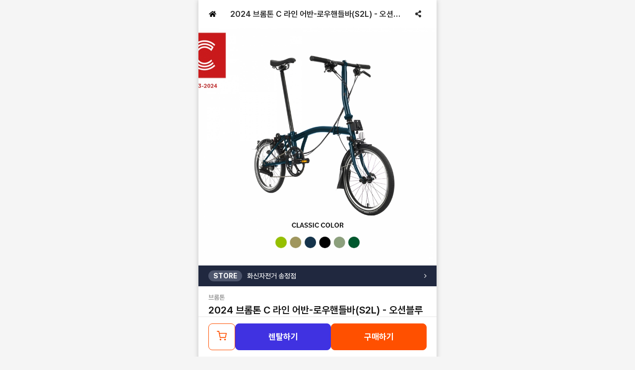

--- FILE ---
content_type: text/html; charset=utf-8
request_url: https://wrightbrothers.kr/goods/qgvgqtfl
body_size: 5225
content:
<!DOCTYPE html><html lang="ko"><head><meta name="google-signin-client_id" content="713866353677-ddm2tp1q3mfhc2e4hfe2gu2ke6mmpctv"/><meta name="naver-site-verification" content="67d7d797ba0f93985006cb24c388fa584177c45c"/><link rel="shortcut icon" href="/favicon/favicon.ico" type="image/x-icon"/><link rel="icon" href="/favicon/favicon.ico" type="image/x-icon"/><link rel="apple-touch-icon" sizes="57x57" href="/favicon/apple-icon-57x57.png"/><link rel="apple-touch-icon" sizes="60x60" href="/favicon/apple-icon-60x60.png"/><link rel="apple-touch-icon" sizes="72x72" href="/favicon/apple-icon-72x72.png"/><link rel="apple-touch-icon" sizes="76x76" href="/favicon/apple-icon-76x76.png"/><link rel="apple-touch-icon" sizes="114x114" href="/favicon/apple-icon-114x114.png"/><link rel="apple-touch-icon" sizes="120x120" href="/favicon/apple-icon-120x120.png"/><link rel="apple-touch-icon" sizes="144x144" href="/favicon/apple-icon-144x144.png"/><link rel="apple-touch-icon" sizes="152x152" href="/favicon/apple-icon-152x152.png"/><link rel="apple-touch-icon" sizes="180x180" href="/favicon/apple-icon-180x180.png"/><link rel="icon" type="image/png" sizes="192x192" href="/favicon/android-icon-192x192.png"/><link rel="icon" type="image/png" sizes="32x32" href="/favicon/favicon-32x32.png"/><link rel="icon" type="image/png" sizes="96x96" href="/favicon/favicon-96x96.png"/><link rel="icon" type="image/png" sizes="16x16" href="/favicon/favicon-16x16.png"/><link rel="manifest" href="/manifest.json"/><meta name="msapplication-TileColor" content="#ffffff"/><meta name="msapplication-TileImage" content="/favicon/ms-icon-144x144.png"/><meta name="theme-color" content="#ffffff"/><title data-react-helmet="true"></title><link href="/minia_v1.4.0/css/icons.min.css" rel="stylesheet" type="text/css"/><link href="/css/app.css" rel="stylesheet" type="text/css"/><script src="https://apis.google.com/js/platform.js" async="" defer=""></script><script src="//developers.kakao.com/sdk/js/kakao.min.js"></script><script src="//t1.daumcdn.net/mapjsapi/bundle/postcode/prod/postcode.v2.js"></script><script type="text/javascript" src="https://static.nid.naver.com/js/naverLogin_implicit-1.0.3.js" charSet="utf-8"></script><script type="text/javascript" src="https://appleid.cdn-apple.com/appleauth/static/jsapi/appleid/1/en_US/appleid.auth.js"></script><script language="javascript" type="text/javascript" src="https://stdpay.inicis.com/stdjs/INIStdPay.js" charSet="UTF-8"></script><script src="https://nsp.pay.naver.com/sdk/js/naverpay.min.js"></script><script src="https://cdn.iamport.kr/v1/iamport.js"></script><script src="https://js.bootpay.co.kr/bootpay-4.3.4.min.js" type="application/javascript"></script><script type="application/ld+json">{"@context":"http://schema.org","@type":"Organization","name":"라이트브라더스","url":"https://wrightbrothers.kr","sameAs":["https://play.google.com/store/apps/details?id=kr.wrightbrothers","https://apps.apple.com/kr/app/id1552356749"]}</script><script src="https://maps.googleapis.com/maps/api/js?key=AIzaSyAAK5IbKdqZe8RwaQb_V5-a3oMh4yW_9LA&amp;v=weekly&amp;libraries=places&amp;loading=async&amp;v=beta"></script><script src="https://www.gstatic.com/charts/loader.js"></script><script type="text/javascript" src="//wcs.naver.net/wcslog.js"></script><meta charSet="UTF-8"/><meta name="viewport" content="width=device-width, initial-scale=1.0, maximum-scale=1.0, user-scalable=0"/><title>2024 브롬톤 C 라인 어반-로우핸들바(S2L) - 오션블루</title><meta name="title" content="2024 브롬톤 C 라인 어반-로우핸들바(S2L) - 오션블루 | 라이트브라더스"/><meta name="keywords" content="2024 브롬톤 C 라인 어반-로우핸들바(S2L) - 오션블루, 브롬톤 자전거, 중고 브롬톤, 중고 2024 브롬톤 C 라인 어반-로우핸들바(S2L) - 오션블루, 브롬톤 자전거 렌탈, 2024 브롬톤 C 라인 어반-로우핸들바(S2L) - 오션블루 렌탈, 2024 브롬톤 C 라인 어반-로우핸들바(S2L) - 오션블루 판매, 2024 브롬톤 C 라인 어반-로우핸들바(S2L) - 오션블루 대차, 2024 브롬톤 C 라인 어반-로우핸들바(S2L) - 오션블루 리스, 2024 브롬톤 C 라인 어반-로우핸들바(S2L) - 오션블루 중고거래, 자전거 비파괴검사, 자전거 렌탈, 자전거 리스, 자전거 구매, 라브케어, 자전거 인증중고, 렌탈,브롬톤,Brompton,2024"/><meta name="description" content="2024 브롬톤 C 라인 어반-로우핸들바(S2L) - 오션블루 전국 최저가 비교 구매하세요. 개인간 중고거래부터 2024 브롬톤 C 라인 어반-로우핸들바(S2L) - 오션블루 판매하는 파트너샵 검색까지 원스톱 자전거 플랫폼"/><meta name="robots" content="index,follow"/><meta property="og:title" content="2024 브롬톤 C 라인 어반-로우핸들바(S2L) - 오션블루 | 라이트브라더스"/><meta property="og:site_name" content="라이트브라더스"/><meta property="og:description" content="2024 브롬톤 C 라인 어반-로우핸들바(S2L) - 오션블루 전국 최저가 비교 구매하세요. 개인간 중고거래부터 2024 브롬톤 C 라인 어반-로우핸들바(S2L) - 오션블루 판매하는 파트너샵 검색까지 원스톱 자전거 플랫폼"/><meta property="og:type" content="website"/><meta property="og:url" content="https://wrightbrothers.kr/goods/qgvgqtfl"/><meta property="og:image" content="https://cdn.wrightbrothers.kr/20240425/27dccaee63494240aea3709a16428af3.jpg"/><meta name="og:image:alt" content="2024 브롬톤 C 라인 어반-로우핸들바(S2L) - 오션블루"/><link rel="canonical" href="https://wrightbrothers.kr/goods/qgvgqtfl"/><meta name="next-head-count" content="15"/><link rel="preload" href="/_next/static/css/a3b916d20fe7149eaaf2.css" as="style"/><link rel="stylesheet" href="/_next/static/css/a3b916d20fe7149eaaf2.css" data-n-g=""/><noscript data-n-css=""></noscript><script defer="" nomodule="" src="/_next/static/chunks/polyfills-a40ef1678bae11e696dba45124eadd70.js"></script><script src="/_next/static/chunks/webpack-51f8d38869917dd51935.js" defer=""></script><script src="/_next/static/chunks/framework-fb7add38cfdc24efb0c2.js" defer=""></script><script src="/_next/static/chunks/main-9942854a3aafe65bd684.js" defer=""></script><script src="/_next/static/chunks/pages/_app-243998e894000bf95b11.js" defer=""></script><script src="/_next/static/chunks/a29ae703-9e47df3e5cc996074867.js" defer=""></script><script src="/_next/static/chunks/5dcb7f44-a6cb895ba71718230eb1.js" defer=""></script><script src="/_next/static/chunks/0d7c853b-3e262c89e2f772f78929.js" defer=""></script><script src="/_next/static/chunks/9644-653c308e408a27598cf6.js" defer=""></script><script src="/_next/static/chunks/742-86cdfdfe2490a1f31738.js" defer=""></script><script src="/_next/static/chunks/5523-2de2bef3e9d879109bf1.js" defer=""></script><script src="/_next/static/chunks/7915-f4624a9cb9def3c155b4.js" defer=""></script><script src="/_next/static/chunks/5451-4516201adbff5d1a0e96.js" defer=""></script><script src="/_next/static/chunks/3467-c6ec8e33105b8e455297.js" defer=""></script><script src="/_next/static/chunks/8687-94448382b674db620c6c.js" defer=""></script><script src="/_next/static/chunks/9374-99c9033c9d6aa5375d6e.js" defer=""></script><script src="/_next/static/chunks/8913-8a91dba94b6e5718470a.js" defer=""></script><script src="/_next/static/chunks/3282-168f41d0932176c68649.js" defer=""></script><script src="/_next/static/chunks/153-ade8a2c5033e5c2f0898.js" defer=""></script><script src="/_next/static/chunks/4292-080138bf89bc3e9f876b.js" defer=""></script><script src="/_next/static/chunks/8970-f42c6ed8c2a96db55f1e.js" defer=""></script><script src="/_next/static/chunks/pages/goods/%5Bidx%5D-da8a63a6a47d0180355a.js" defer=""></script><script src="/_next/static/QmxTQ_mqK_Qm3w-pNjM_7/_buildManifest.js" defer=""></script><script src="/_next/static/QmxTQ_mqK_Qm3w-pNjM_7/_ssgManifest.js" defer=""></script><style data-styled="" data-styled-version="5.3.11">.juwqut{position:fixed;top:0px;width:100%;height:56px;background-color:#ffffff;z-index:100;display:-webkit-box;display:-webkit-flex;display:-ms-flexbox;display:flex;-webkit-align-items:center;-webkit-box-align:center;-ms-flex-align:center;align-items:center;}/*!sc*/
.juwqut .fa-home:before{color:#000000;}/*!sc*/
.juwqut div.side-l{margin:0 0 0 10px;-webkit-flex-basis:36px;-ms-flex-preferred-size:36px;flex-basis:36px;height:36px;}/*!sc*/
.juwqut div.side-l button{margin:0;padding:0;width:36px;height:36px;border:none;background-color:#ffffff;}/*!sc*/
.juwqut div.side-lx2{margin:0 0 0 10px;-webkit-flex-basis:72px;-ms-flex-preferred-size:72px;flex-basis:72px;height:36px;}/*!sc*/
.juwqut div.side-lx2 button{margin:0;padding:0;width:36px;height:36px;border:none;background-color:#ffffff;}/*!sc*/
.juwqut div.title{position:relative;-webkit-flex:1;-ms-flex:1;flex:1;}/*!sc*/
.juwqut div.title h3{width:calc(100vw - 92px);font-size:16px;font-weight:600;color:#2a2a2a;text-align:center;-webkit-letter-spacing:0px;-moz-letter-spacing:0px;-ms-letter-spacing:0px;letter-spacing:0px;overflow:hidden;white-space:nowrap;text-overflow:ellipsis;}/*!sc*/
.juwqut div.title h3.auto{width:auto;}/*!sc*/
.juwqut div.title-rx2{position:relative;-webkit-flex:1;-ms-flex:1;flex:1;}/*!sc*/
.juwqut div.title-rx2 h1,.juwqut div.title-rx2 h3{width:calc(100vw - 128px);font-size:16px;font-weight:600;color:#2a2a2a;text-align:center;-webkit-letter-spacing:0px;-moz-letter-spacing:0px;-ms-letter-spacing:0px;letter-spacing:0px;overflow:hidden;white-space:nowrap;text-overflow:ellipsis;}/*!sc*/
.juwqut div.title-rx2 h3.auto{width:auto;}/*!sc*/
.juwqut div.search{position:relative;-webkit-flex:1;-ms-flex:1;flex:1;border:#e8e8e8 solid 1px;border-radius:6px;overflow:hidden;display:-webkit-box;display:-webkit-flex;display:-ms-flexbox;display:flex;}/*!sc*/
.juwqut div.search div.icon{position:absolute;top:7px;left:5px;width:20px;height:21px;-webkit-mask-image:url("/icons/icn_search.svg");-webkit-mask-image:url("/icons/icn_search.svg");mask-image:url("/icons/icn_search.svg");-webkit-mask-size:20px 21px;-webkit-mask-size:20px 21px;mask-size:20px 21px;-webkit-mask-repeat:no-repeat;-webkit-mask-repeat:no-repeat;mask-repeat:no-repeat;-webkit-mask-position:center;-webkit-mask-position:center;mask-position:center;background-color:#e8e8e8;}/*!sc*/
.juwqut div.search input{-webkit-flex:1;-ms-flex:1;flex:1;padding:0 30px;border:none;font-size:15px;color:#2a2a2a;height:35px;}/*!sc*/
.juwqut div.search button{position:absolute;width:36px;height:36px;background-color:transparent;border:none;}/*!sc*/
.juwqut div.search button i{display:inline-block;width:20px;height:20px;-webkit-mask-image:url("/icons/icn_close03.svg");-webkit-mask-image:url("/icons/icn_close03.svg");mask-image:url("/icons/icn_close03.svg");-webkit-mask-size:20px;-webkit-mask-size:20px;mask-size:20px;-webkit-mask-repeat:no-repeat;-webkit-mask-repeat:no-repeat;mask-repeat:no-repeat;-webkit-mask-position:center;-webkit-mask-position:center;mask-position:center;background-color:#e8e8e8;}/*!sc*/
.juwqut div.search button.clear{right:65px;top:1px;}/*!sc*/
.juwqut div.search button.search{width:60px;height:30px;right:2px;top:2px;background-color:#ff5000;color:#ffffff;border-radius:6px;font-size:14px;font-weight:500;}/*!sc*/
.juwqut div.side-r{-webkit-flex-basis:36px;-ms-flex-preferred-size:36px;flex-basis:36px;margin:0 10px 0 0;width:36px;height:36px;}/*!sc*/
.juwqut div.side-r button.btn-default{margin:0;padding:0;width:36px;height:36px;border:none;color:#2a2a2a;background-color:#ffffff;}/*!sc*/
.juwqut div.side-rx2{-webkit-flex-basis:72px;-ms-flex-preferred-size:72px;flex-basis:72px;margin:0 10px 0 0;width:72px;height:36px;display:-webkit-box;display:-webkit-flex;display:-ms-flexbox;display:flex;gap:0px;-webkit-box-pack:end;-webkit-justify-content:end;-ms-flex-pack:end;justify-content:end;}/*!sc*/
.juwqut div.side-rx2 button.btn-default{-webkit-flex:1;-ms-flex:1;flex:1;margin:0;padding:0;width:36px;height:36px;border:none;color:#2a2a2a;background-color:#ffffff;}/*!sc*/
.juwqut div.side-r-auto{margin:0 10px 0 0;font-weight:600;color:#28324c;font-size:0.933rem;min-width:36px;}/*!sc*/
@media screen and (min-width:480px){.juwqut{width:480px;}.juwqut div.title h3{width:calc(480px - 92px);}.juwqut div.title-rx2 h1,.juwqut div.title-rx2 h3{width:calc(480px - 128px);}}/*!sc*/
@media screen and (min-width:768px){}/*!sc*/
@media screen and (min-width:1024px){}/*!sc*/
data-styled.g2[id="sc-aXZVg"]{content:"juwqut,"}/*!sc*/
.gzdArN{background-color:#ffffff;}/*!sc*/
.gzdArN > .wrapper{padding-top:56px;min-height:calc(100vh - 56px);background:undefined;}/*!sc*/
@media screen and (min-width:480px){.gzdArN{margin:0 auto;width:480px;min-height:100vh;box-shadow:0px 0px 10px 0px rgba(0,0,0,0.2);}}/*!sc*/
@media screen and (min-width:768px){}/*!sc*/
@media screen and (min-width:1024px){}/*!sc*/
data-styled.g9[id="sc-kAyceB"]{content:"gzdArN,"}/*!sc*/
</style></head><body><noscript><iframe src="https://www.googletagmanager.com/ns.html?id=GTM-MZ7PXJJ" height="0" width="0" style="display:none;visibility:hidden"></iframe></noscript><div id="__next"><noscript><img height="1" width="1" style="display:none" src="https://www.facebook.com/tr?id=752973256814959&amp;ev=PageView&amp;noscript=1"/></noscript><div class="sc-kAyceB gzdArN"><div class="sc-aXZVg juwqut"><div class="side-lx2"><button type="button" href="/"><i class="fas fa-home"></i></button></div><div class="title-rx2"><h1>2024 브롬톤 C 라인 어반-로우핸들바(S2L) - 오션블루</h1></div><div class="side-rx2"></div></div><div class="wrapper"></div><div style="position:fixed;z-index:9999;top:16px;left:16px;right:16px;bottom:16px;pointer-events:none"></div><div class="Toastify"></div></div></div><script id="__NEXT_DATA__" type="application/json">{"props":{"pageProps":{"data":{"idx":40004,"code":"PARTNER_NEW","type":"BIKE","channel":"ALL","partnerIdx":229,"partnerStoreIdx":71,"cplbIdx":null,"productCode":"QGVGQTFL","title":"2024 브롬톤 C 라인 어반-로우핸들바(S2L) - 오션블루","titleEng":"2024 BROMPTON C Line Urban - Low(S2L) - Ocean Blue","keyword":"렌탈,브롬톤,Brompton,2024","description":"\u003cp\u003e\u003cimg style=\"display: block; margin-left: auto; margin-right: auto;\" src=\"https://cdn.wrightbrothers.kr/TM/20240425/e4720689c49342cab12e765f37fe5449.JPG\" alt=\"오션블루2.JPG\" width=\"961\" height=\"26917\"\u003e\u003c/p\u003e","modelYear":"2024","serialNumber":null,"barcode":null,"youtubeUrl":null,"shippingType":null,"shippingIsMerge":"N","isSafe":"N","isCanRental":"Y","isCanChange":"N","isCanVisitReceive":"Y","isCanWbcare":"N","isDisplay":"Y","installments":null,"c2CStatusCode":null,"c2CSizeCode":null,"c2CTargetCode":null,"c2CIsShippingIncluded":"N","status":"SELL","cntSale":0,"cntReview":0,"regIdx":73379,"regDate":"2024-04-25T02:14:41.000Z","optionText":"옵션을 선택해 주세요.","memberId":"MERGE_PMFI9ZQA","memberNickName":"병합삭제회원","partnerName":"(주)화신자전거 송정점","brandName":"브롬톤","brandNameEng":"Brompton","brandLineName":null,"brandModelName":null,"brandModelNameEng":null,"tax":null,"as":null,"shippingInfoType":null,"shippingInfoMethod":null,"shippingInfoPayType":null,"shippingInfoAmount":null,"shippingInfoAmountJeju":null,"shippingInfoAmountFar":null,"shippingInfoAmountCondition":null,"shippingInfoDescription":null,"shippingInfoTerm":null,"returnInfoAmountExchange":null,"returnInfoAmountReturn":null,"returnInfoExplanation":null,"returnInfoStandard":null,"returnInfoRestriction":null,"informationMd":null,"informationDescription":null,"informationNews":null,"informationQuestion":null,"informationShipping":null,"opt1":null,"opt2":null,"opt3":null,"opt4":null,"opt5":null,"opt6":null,"opt7":null,"opt8":null,"opt9":null,"opt10":null,"opt11":null,"opt12":null,"partnerStoreName":"화신자전거 송정점","partner":[{"idx":71,"name":"화신자전거 송정점","isOfflineStore":"Y","phone":"062-942-6140","ceoName":"김미자","businessNumber":"879-85-00422","zipcode":"62433","address":"광주 광산구 내상로 67","addressEtc":"1층화신자전거 송정점","orderReportNumber":null}],"media":[{"idx":187585,"isIcon":"Y","imgUrl":null,"bucket":"wb3-cdn","path":"20240425/27dccaee63494240aea3709a16428af3.jpg","thumbnailPath":"20240425/27dccaee63494240aea3709a16428af3_T.png","thumbnailPointPath":"20240425/27dccaee63494240aea3709a16428af3_P.png","signedUrl":"https://cdn.wrightbrothers.kr/20240425/27dccaee63494240aea3709a16428af3.jpg","signedThumbnailUrl":"https://cdn.wrightbrothers.kr/20240425/27dccaee63494240aea3709a16428af3_T.png","signedThumbnailPointUrl":"https://cdn.wrightbrothers.kr/20240425/27dccaee63494240aea3709a16428af3_P.png"}],"options":[{"idx":42710,"isDefault":"Y","title":"오션블루","content":null,"sn":"QGVGQTFL001","priceSale":2500000,"priceNormal":2500000,"rewardPoint":0,"quantity":2,"barcode":null,"isShowQuantity":"Y"}],"categories":[{"goodsIdx":40004,"title":"자전거 \u003e 미니벨로"}],"rental":{"standard12":2500000,"standard24":2500000,"standard36":2500000,"standard48":2500000,"rental12":241300,"rental24":125300,"rental36":86600,"rental48":67500,"isRental12":"N","isRental24":"N","isRental36":"N","isRental48":"N"},"spec":{"bikeType":null,"bikeTypeText":null,"drivetrainTypeCode":null,"drivetrainTypeCodeText":null,"frameMaterialCode":null,"frameMaterialCodeText":null,"frameSizeCode":null,"frameSizeCodeText":null,"brakeTypeCode":null,"brakeTypeCodeText":null,"purposeThemeCode":null,"purposeThemeCodeText":null,"wheelSizeCode":null,"wheelSizeCodeText":null,"suspensionTypeCode":null,"suspensionTypeCodeText":null,"minHeightUser":null,"maxHeightUser":null,"bikeWeight":null,"userAge":null,"framePartsCode":null,"forkPartsCode":null,"headsetPartsCode":null,"frontDerailleurPartsCode":null,"rearDerailleurPartsCode":null,"breakLeverPartsCode":null,"breakPartsCode":null,"cassettePartsCode":null,"wheelsetPartsCode":null,"tirePartsCode":null,"crankPartsCode":null,"chainRingPartsCode":null,"bottomBraketPartsCode":null,"handleBarPartsCode":null,"stemPartsCode":null,"saddlePartsCode":null,"seatPostPartsCode":null,"pedalPartsCode":null,"gear":null}}}},"page":"/goods/[idx]","query":{"idx":"qgvgqtfl"},"buildId":"QmxTQ_mqK_Qm3w-pNjM_7","runtimeConfig":{"version":"3.28.0"},"isFallback":false,"customServer":true,"gip":true,"scriptLoader":[]}</script></body></html>

--- FILE ---
content_type: text/html; charset=utf-8
request_url: https://api.wrightbrothers.kr/v1/app/goods/item/qgvgqtfl
body_size: 1623
content:
{"status":"SUCCESS","error":0,"message":"OK","data":{"idx":40004,"code":"PARTNER_NEW","type":"BIKE","channel":"ALL","partnerIdx":229,"partnerStoreIdx":71,"cplbIdx":null,"productCode":"QGVGQTFL","title":"2024 브롬톤 C 라인 어반-로우핸들바(S2L) - 오션블루","titleEng":"2024 BROMPTON C Line Urban - Low(S2L) - Ocean Blue","keyword":"렌탈,브롬톤,Brompton,2024","description":"<p><img style=\"display: block; margin-left: auto; margin-right: auto;\" src=\"https://cdn.wrightbrothers.kr/TM/20240425/e4720689c49342cab12e765f37fe5449.JPG\" alt=\"오션블루2.JPG\" width=\"961\" height=\"26917\"></p>","modelYear":"2024","serialNumber":null,"barcode":null,"youtubeUrl":null,"shippingType":null,"shippingIsMerge":"N","isSafe":"N","isCanRental":"Y","isCanChange":"N","isCanVisitReceive":"Y","isCanWbcare":"N","isDisplay":"Y","installments":null,"c2CStatusCode":null,"c2CSizeCode":null,"c2CTargetCode":null,"c2CIsShippingIncluded":"N","status":"SELL","cntSale":0,"cntReview":0,"regIdx":73379,"regDate":"2024-04-25T02:14:41.000Z","optionText":"옵션을 선택해 주세요.","memberId":"MERGE_PMFI9ZQA","memberNickName":"병합삭제회원","partnerName":"(주)화신자전거 송정점","brandName":"브롬톤","brandNameEng":"Brompton","brandLineName":null,"brandModelName":null,"brandModelNameEng":null,"tax":null,"as":null,"shippingInfoType":null,"shippingInfoMethod":null,"shippingInfoPayType":null,"shippingInfoAmount":null,"shippingInfoAmountJeju":null,"shippingInfoAmountFar":null,"shippingInfoAmountCondition":null,"shippingInfoDescription":null,"shippingInfoTerm":null,"returnInfoAmountExchange":null,"returnInfoAmountReturn":null,"returnInfoExplanation":null,"returnInfoStandard":null,"returnInfoRestriction":null,"informationMd":null,"informationDescription":null,"informationNews":null,"informationQuestion":null,"informationShipping":null,"opt1":null,"opt2":null,"opt3":null,"opt4":null,"opt5":null,"opt6":null,"opt7":null,"opt8":null,"opt9":null,"opt10":null,"opt11":null,"opt12":null,"partnerStoreName":"화신자전거 송정점","partner":[{"idx":71,"name":"화신자전거 송정점","isOfflineStore":"Y","phone":"062-942-6140","ceoName":"김미자","businessNumber":"879-85-00422","zipcode":"62433","address":"광주 광산구 내상로 67","addressEtc":"1층화신자전거 송정점","orderReportNumber":null}],"media":[{"idx":187585,"isIcon":"Y","imgUrl":null,"bucket":"wb3-cdn","path":"20240425/27dccaee63494240aea3709a16428af3.jpg","thumbnailPath":"20240425/27dccaee63494240aea3709a16428af3_T.png","thumbnailPointPath":"20240425/27dccaee63494240aea3709a16428af3_P.png","signedUrl":"https://cdn.wrightbrothers.kr/20240425/27dccaee63494240aea3709a16428af3.jpg","signedThumbnailUrl":"https://cdn.wrightbrothers.kr/20240425/27dccaee63494240aea3709a16428af3_T.png","signedThumbnailPointUrl":"https://cdn.wrightbrothers.kr/20240425/27dccaee63494240aea3709a16428af3_P.png"}],"options":[{"idx":42710,"isDefault":"Y","title":"오션블루","content":null,"sn":"QGVGQTFL001","priceSale":2500000,"priceNormal":2500000,"rewardPoint":0,"quantity":2,"barcode":null,"isShowQuantity":"Y"}],"categories":[{"goodsIdx":40004,"title":"자전거 > 미니벨로"}],"rental":{"standard12":2500000,"standard24":2500000,"standard36":2500000,"standard48":2500000,"rental12":241300,"rental24":125300,"rental36":86600,"rental48":67500,"isRental12":"N","isRental24":"N","isRental36":"N","isRental48":"N"},"spec":{"bikeType":null,"bikeTypeText":null,"drivetrainTypeCode":null,"drivetrainTypeCodeText":null,"frameMaterialCode":null,"frameMaterialCodeText":null,"frameSizeCode":null,"frameSizeCodeText":null,"brakeTypeCode":null,"brakeTypeCodeText":null,"purposeThemeCode":null,"purposeThemeCodeText":null,"wheelSizeCode":null,"wheelSizeCodeText":null,"suspensionTypeCode":null,"suspensionTypeCodeText":null,"minHeightUser":null,"maxHeightUser":null,"bikeWeight":null,"userAge":null,"framePartsCode":null,"forkPartsCode":null,"headsetPartsCode":null,"frontDerailleurPartsCode":null,"rearDerailleurPartsCode":null,"breakLeverPartsCode":null,"breakPartsCode":null,"cassettePartsCode":null,"wheelsetPartsCode":null,"tirePartsCode":null,"crankPartsCode":null,"chainRingPartsCode":null,"bottomBraketPartsCode":null,"handleBarPartsCode":null,"stemPartsCode":null,"saddlePartsCode":null,"seatPostPartsCode":null,"pedalPartsCode":null,"gear":null}}}

--- FILE ---
content_type: text/css; charset=UTF-8
request_url: https://wrightbrothers.kr/css/app.css
body_size: 1339
content:
@import url("https://cdn.jsdelivr.net/gh/orioncactus/pretendard@v1.3.9/dist/web/static/pretendard.min.css");

@font-face {
    font-family: "TheJamsilBold";
    src: url("https://cdn.jsdelivr.net/gh/projectnoonnu/noonfonts_2302_01@1.0/TheJamsil5Bold.woff2") format("woff2");
    font-weight: 700;
    font-style: normal;
}

@font-face {
    font-family: "TheJamsilRegular";
    src: url("https://cdn.jsdelivr.net/gh/projectnoonnu/noonfonts_2302_01@1.0/TheJamsil3Regular.woff2") format("woff2");
    font-weight: 400;
    font-style: normal;
}

@font-face {
    font-family: "TheJamsilLight";
    src: url("https://cdn.jsdelivr.net/gh/projectnoonnu/noonfonts_2302_01@1.0/TheJamsil2Light.woff2") format("woff2");
    font-weight: 300;
    font-style: normal;
}

* {
    -webkit-user-select: none;
    -webkit-tap-highlight-color: rgba(0, 0, 0, 0);
    outline: none !important;
}

.enable-drag * {
    -webkit-user-select: text;
}

#__next *::-webkit-scrollbar {
    display: none;
}

body {
    touch-action: pan-y;
    margin: 0px;
    padding: 0px;
    font-family: "Pretendard Regular", "Pretendard";
    font-weight: 400;
    font-size: 15px;
    background: #ffffff;
    color: #535252;
}

@media screen and (min-width: 480px) {
    body {
        background: #f5f5f5;
    }
}

input,
button {
    font-family: "Pretendard Regular", "Pretendard";
    font-weight: 400;
}

button,
a {
    cursor: pointer;
}

/* Sweetalert */
.swal-modal {
    font-family: "Pretendard Regular", "Pretendard";
    font-weight: 400;
    border-radius: 8px;
}
.swal-title {
    font-size: 19px;
    color: #2b2828;
}
.swal-text {
    font-family: "Pretendard Regular", "Pretendard";
    font-weight: 400;
    font-size: 19px;
    color: #2b2828;
    text-align: center;
}
.swal-button-container .swal-button {
    font-family: "Pretendard Regular", "Pretendard";
    font-weight: 400;
    font-size: 14px;
    border-radius: 0px;
}
.swal-button-container .swal-button--confirm,
.swal-button-container .swal-button--upload,
.swal-button-container .swal-button--post,
.swal-button-container .swal-button--edit,
.swal-button-container .swal-button--close {
    border-radius: 6px;
    background-color: #ff5000;
    border-color: #ff5000;
}
.swal-button-container .swal-button--confirm:hover,
.swal-button-container .swal-button--upload:hover,
.swal-button-container .swal-button--post:hover,
.swal-button-container .swal-button--edit:hover,
.swal-button-container .swal-button--close:hover {
    background-color: #ff5000;
    border-color: #ff5000;
}
.swal-button-container .swal-button--confirm:focus,
.swal-button-container .swal-button--upload:focus,
.swal-button-container .swal-button--post:focus,
.swal-button-container .swal-button--edit:focus,
.swal-button-container .swal-button--close:focus {
    -webkit-box-shadow: none;
    box-shadow: none;
}
.swal-button-container .swal-button--cancel {
    border-radius: 6px;
}

.list-empty {
    text-align: center;
    font-family: "Pretendard Regular", "Pretendard";
    font-weight: 400;
    font-size: 17px;
    color: #b1b1b1;
    padding: 2rem 0;
}
input,
textarea {
    -webkit-user-select: auto;
}

input::-webkit-inner-spin-button {
    appearance: none;
    -moz-appearance: none;
    -webkit-appearance: none;
}

#ReactSimpleImageViewer {
    z-index: 102;
}
.Toastify__toast-container {
    z-index: 10000001 !important;
}
.Toastify__toast-theme--dark {
    margin: 20px !important;
    border-radius: 8px !important;
    background: #2a2a2a !important;
    min-height: 48px !important;
}
.Toastify__toast-body {
    padding: 0 6px;
}
.Toastify__close-button {
    display: none;
}
.Toastify__toast-body > div:last-child {
    font-weight: 500 !important;
    font-size: 0.933rem;
}
.Toastify__toast-container--bottom-center {
    bottom: 5em !important;
}
.speech-bubble {
    position: absolute;
    background-color: white;
    border: 1px solid #000;
    border-radius: 5px;
    padding: 5px;
    font-size: 14px;
    box-shadow: 0 2px 6px rgba(0, 0, 0, 0.3);
}

.swal-icon--success__ring {
    background: #ffffff !important;
    border-color: #ff5000 !important;
}

.swal-icon--success__line {
    background-color: #ff5000 !important;
    z-index: 3;
}


--- FILE ---
content_type: text/css; charset=utf-8
request_url: https://cdn.jsdelivr.net/gh/orioncactus/pretendard@v1.3.9/dist/web/static/pretendard.min.css
body_size: 169
content:
/**
 * Minified by jsDelivr using clean-css v5.3.3.
 * Original file: /gh/orioncactus/pretendard@1.3.9/dist/web/static/pretendard.css
 *
 * Do NOT use SRI with dynamically generated files! More information: https://www.jsdelivr.com/using-sri-with-dynamic-files
 */
@font-face{font-family:Pretendard;font-weight:900;font-display:swap;src:local('Pretendard Black'),url(../../../packages/pretendard/dist/web/static/woff2/Pretendard-Black.woff2) format('woff2'),url(../../../packages/pretendard/dist/web/static/woff/Pretendard-Black.woff) format('woff')}@font-face{font-family:Pretendard;font-weight:800;font-display:swap;src:local('Pretendard ExtraBold'),url(../../../packages/pretendard/dist/web/static/woff2/Pretendard-ExtraBold.woff2) format('woff2'),url(../../../packages/pretendard/dist/web/static/woff/Pretendard-ExtraBold.woff) format('woff')}@font-face{font-family:Pretendard;font-weight:700;font-display:swap;src:local('Pretendard Bold'),url(../../../packages/pretendard/dist/web/static/woff2/Pretendard-Bold.woff2) format('woff2'),url(../../../packages/pretendard/dist/web/static/woff/Pretendard-Bold.woff) format('woff')}@font-face{font-family:Pretendard;font-weight:600;font-display:swap;src:local('Pretendard SemiBold'),url(../../../packages/pretendard/dist/web/static/woff2/Pretendard-SemiBold.woff2) format('woff2'),url(../../../packages/pretendard/dist/web/static/woff/Pretendard-SemiBold.woff) format('woff')}@font-face{font-family:Pretendard;font-weight:500;font-display:swap;src:local('Pretendard Medium'),url(../../../packages/pretendard/dist/web/static/woff2/Pretendard-Medium.woff2) format('woff2'),url(../../../packages/pretendard/dist/web/static/woff/Pretendard-Medium.woff) format('woff')}@font-face{font-family:Pretendard;font-weight:400;font-display:swap;src:local('Pretendard Regular'),url(../../../packages/pretendard/dist/web/static/woff2/Pretendard-Regular.woff2) format('woff2'),url(../../../packages/pretendard/dist/web/static/woff/Pretendard-Regular.woff) format('woff')}@font-face{font-family:Pretendard;font-weight:300;font-display:swap;src:local('Pretendard Light'),url(../../../packages/pretendard/dist/web/static/woff2/Pretendard-Light.woff2) format('woff2'),url(../../../packages/pretendard/dist/web/static/woff/Pretendard-Light.woff) format('woff')}@font-face{font-family:Pretendard;font-weight:200;font-display:swap;src:local('Pretendard ExtraLight'),url(../../../packages/pretendard/dist/web/static/woff2/Pretendard-ExtraLight.woff2) format('woff2'),url(../../../packages/pretendard/dist/web/static/woff/Pretendard-ExtraLight.woff) format('woff')}@font-face{font-family:Pretendard;font-weight:100;font-display:swap;src:local('Pretendard Thin'),url(../../../packages/pretendard/dist/web/static/woff2/Pretendard-Thin.woff2) format('woff2'),url(../../../packages/pretendard/dist/web/static/woff/Pretendard-Thin.woff) format('woff')}
/*# sourceMappingURL=/sm/51b565c04cae0bb1ce2c86cd5d1809aca984a92cb3f8e3efe91c4d2950752c00.map */

--- FILE ---
content_type: image/svg+xml
request_url: https://wrightbrothers.kr/icons/commonProductDefaultImage.svg
body_size: 3796
content:
<svg width="355" height="354" viewBox="0 0 355 354" fill="none" xmlns="http://www.w3.org/2000/svg">
<rect width="354.8" height="354" rx="16" fill="#FCFCFC"/>
<path d="M87.9598 186.855C88.4215 188.387 88.8832 188.948 89.6527 188.948C90.4222 188.948 90.8839 188.234 91.137 186.398C91.3926 184.562 91.6978 182.929 91.8543 182.264C92.0082 181.602 92.0108 181.041 92.5743 181.041C93.1377 181.041 93.1403 181.602 93.2942 182.264C93.4455 182.926 93.7534 184.56 94.009 186.398C94.2672 188.234 94.7263 188.948 95.4959 188.948C96.2654 188.948 96.7271 188.387 97.1862 186.855C97.6453 185.323 100.416 174.612 100.979 171.908C101.545 169.205 100.569 169.104 99.9565 169.104C99.3435 169.104 98.6757 169.613 98.4696 170.685C98.2661 171.755 97.2384 176.141 96.8288 177.98C96.4193 179.815 96.0619 179.969 95.6002 179.969C95.1385 179.969 94.8829 179.561 94.729 178.54C94.575 177.52 94.1655 174.97 94.0116 173.438C93.8577 171.908 93.5994 171.194 92.5743 171.194C91.5491 171.194 91.2935 171.911 91.137 173.438C90.9831 174.97 90.5761 177.52 90.4222 178.54C90.2683 179.561 90.0101 179.969 89.5458 179.969C89.0814 179.969 88.7267 179.815 88.3224 177.98C87.9102 176.141 86.8876 171.755 86.6816 170.685C86.4729 169.613 85.8077 169.104 85.1921 169.104C84.5765 169.104 83.6061 169.205 84.1695 171.911C84.733 174.614 87.5007 185.326 87.9598 186.858" fill="#E8E8E8"/>
<path d="M105.184 188.899C106.36 188.899 106.462 187.876 106.462 187.008V183.487C106.462 182.062 107.078 181.804 107.693 181.804C108.309 181.804 108.669 182.212 109.079 182.978C109.485 183.742 110.563 186.395 111.126 187.52C111.69 188.642 112.767 189.049 113.482 188.538C114.199 188.029 113.839 187.008 113.482 186.141C113.122 185.276 112.457 183.897 112.099 182.981C111.742 182.062 111.231 181.477 112.151 180.402C113.075 179.332 113.839 177.341 113.839 175.429C113.842 169 109.999 169.08 109.157 169.08H106.235C104.313 169.08 103.929 170.304 103.929 171.758C103.929 172.983 103.901 184.663 103.901 186.144C103.901 187.624 104.002 188.901 105.184 188.901V188.899ZM106.567 173.342C106.567 172.729 107.028 171.708 108.411 171.708C109.485 171.708 111.28 172.319 111.28 175.178C111.28 176.759 110.818 178.699 108.565 178.699C107.54 178.699 106.567 178.647 106.567 176.811V173.344V173.342Z" fill="#E8E8E8"/>
<path d="M248.49 188.899C249.666 188.899 249.771 187.876 249.771 187.008V183.487C249.771 182.062 250.381 181.804 251.002 181.804C251.623 181.804 251.972 182.212 252.384 182.978C252.791 183.742 253.869 186.395 254.435 187.52C254.996 188.642 256.07 189.049 256.788 188.538C257.505 188.029 257.148 187.008 256.788 186.141C256.428 185.276 255.763 183.897 255.408 182.981C255.048 182.062 254.537 181.477 255.457 180.402C256.381 179.332 257.148 177.341 257.148 175.429C257.148 169 253.305 169.08 252.46 169.08H249.539C247.613 169.08 247.233 170.304 247.233 171.758C247.233 172.983 247.209 184.663 247.209 186.144C247.209 187.624 247.311 188.901 248.49 188.901V188.899ZM249.87 173.342C249.87 172.729 250.332 171.708 251.717 171.708C252.791 171.708 254.583 172.319 254.583 175.178C254.583 176.759 254.122 178.699 251.865 178.699C250.84 178.699 249.867 178.647 249.867 176.811V173.344L249.87 173.342Z" fill="#E8E8E8"/>
<path d="M118.814 188.847C119.941 188.847 120.196 187.826 120.196 186.653V171.553C120.196 169.667 119.787 169.052 118.814 169.052C117.635 169.052 117.533 170.431 117.533 171.553V186.346C117.533 187.572 117.689 188.847 118.814 188.847Z" fill="#E8E8E8"/>
<path d="M236.806 188.847C236.832 188.847 236.856 188.839 236.882 188.836V188.847H241.361C242.482 188.847 243.87 188.745 243.87 187.572C243.87 186.601 243.255 186.193 241.361 186.193H238.191V180.257C238.39 180.27 238.598 180.278 238.804 180.278H240.393C241.52 180.278 242.905 180.174 242.905 179.003C242.905 178.034 242.289 177.626 240.393 177.626H238.499C238.392 177.626 238.293 177.626 238.191 177.637V171.706H241.361C242.482 171.706 243.87 171.604 243.87 170.431C243.87 169.462 243.255 169.054 241.361 169.054H236.814C236.814 169.054 236.809 169.054 236.806 169.054H236.715V169.07C235.63 169.145 235.523 170.467 235.523 171.555V186.349C235.523 187.574 235.677 188.849 236.804 188.849" fill="#E8E8E8"/>
<path d="M151.843 172.012C152.819 172.012 153.484 172.116 153.484 173.544V186.346C153.484 187.572 153.64 188.847 154.765 188.847C155.889 188.847 156.15 187.826 156.15 186.653V173.596C156.15 172.931 156.325 172.012 157.9 172.012C159.134 172.012 160.412 171.854 160.412 170.688C160.412 169.522 159.387 169.255 158.208 169.255H151.841C149.944 169.255 149.331 169.68 149.331 170.688C149.331 171.908 150.716 172.012 151.841 172.012" fill="#E8E8E8"/>
<path d="M210.671 172.012C211.644 172.012 212.312 172.116 212.312 173.544V186.346C212.312 187.572 212.463 188.847 213.59 188.847C214.717 188.847 214.973 187.826 214.973 186.653V173.596C214.973 172.931 215.15 172.012 216.728 172.012C217.957 172.012 219.238 171.854 219.238 170.688C219.238 169.522 218.215 169.255 217.033 169.255H210.669C208.772 169.255 208.157 169.68 208.157 170.688C208.157 171.908 209.542 172.012 210.669 172.012" fill="#E8E8E8"/>
<path d="M128.455 189C133.375 189 133.729 185.276 133.729 184.461V181.501C133.729 179.662 132.602 179.41 132.089 179.41H130.602C128.708 179.41 128.708 180.275 128.708 180.688C128.708 181.101 128.81 181.911 129.577 181.911C130.758 181.911 130.964 182.983 130.964 183.747C130.964 185.531 130.143 186.196 128.81 186.196C127.477 186.196 127.015 184.715 127.015 183.594V174.715C127.015 174.105 126.757 172.012 128.859 172.012C130.962 172.012 131.014 173.695 131.014 174.666C131.014 175.637 131.22 176.655 132.399 176.655C133.578 176.655 133.729 175.429 133.729 175.074V173.388C133.729 170.023 130.964 169.156 128.859 169.156C125.325 169.156 124.299 172.319 124.299 173.695C124.299 175.071 124.25 181.246 124.25 183.64C124.25 186.035 125.019 189 128.452 189" fill="#E8E8E8"/>
<path d="M138.753 188.847C139.875 188.847 140.133 187.826 140.133 186.653V181.701C140.133 181.033 140.441 180.226 141.109 180.226H143.258C143.926 180.226 144.443 180.937 144.443 181.755V186.346C144.443 187.572 144.594 188.847 145.721 188.847C146.848 188.847 147.106 187.826 147.106 186.653V171.553C147.106 169.667 146.694 169.052 145.721 169.052C144.544 169.052 144.443 170.431 144.443 171.553V176.141C144.443 176.808 144.286 177.572 143.311 177.572H141.059C140.496 177.572 140.136 177.112 140.136 176.141V171.553C140.136 169.667 139.726 169.052 138.756 169.052C137.58 169.052 137.473 170.431 137.473 171.553V186.346C137.473 187.572 137.627 188.847 138.756 188.847" fill="#E8E8E8"/>
<path d="M223.177 188.847C224.303 188.847 224.559 187.826 224.559 186.653V181.701C224.559 181.033 224.867 180.226 225.529 180.226H227.684C228.352 180.226 228.861 180.937 228.861 181.755V186.346C228.861 187.572 229.014 188.847 230.141 188.847C231.268 188.847 231.526 187.826 231.526 186.653V171.553C231.526 169.667 231.114 169.052 230.141 169.052C228.965 169.052 228.861 170.431 228.861 171.553V176.141C228.861 176.808 228.707 177.572 227.734 177.572H225.477C224.916 177.572 224.556 177.112 224.556 176.141V171.553C224.556 169.667 224.144 169.052 223.174 169.052C221.995 169.052 221.891 170.431 221.891 171.553V186.346C221.891 187.572 222.044 188.847 223.174 188.847" fill="#E8E8E8"/>
<path d="M172.547 188.795H174.853C175.777 188.795 180.185 188.338 180.185 182.929C180.185 180.072 178.954 179.306 178.132 178.39C177.316 177.476 179.003 176.858 179.003 174.056C179.003 171.254 177.11 169 174.188 169H172.138C171.522 169 170.192 169 170.192 171.55V186.19C170.192 187.159 170.601 188.792 172.547 188.792V188.795ZM172.957 173.233C172.957 172.622 173.21 172.163 174.136 172.163C175.158 172.163 176.337 172.365 176.337 174.765C176.337 176.141 175.724 177.416 174.339 177.416C172.954 177.416 172.954 176.65 172.954 175.887V173.233H172.957ZM172.957 181.701C172.957 181.09 172.957 180.122 174.545 180.122C175.928 180.122 177.365 180.524 177.365 182.924C177.365 185.323 175.928 185.783 174.952 185.783H173.93C173.52 185.783 172.954 185.783 172.954 184.352V181.698L172.957 181.701Z" fill="#E8E8E8"/>
<path d="M184.489 188.847C185.613 188.847 185.869 187.826 185.869 186.653V183.183C185.869 182.163 186.487 181.859 187.15 181.859C187.812 181.859 188.381 182.726 188.791 183.744C189.203 184.767 190.327 186.907 190.737 187.826C191.146 188.746 191.657 188.896 192.221 188.896C192.784 188.896 194.016 188.488 193.397 187.112C192.784 185.736 191.913 183.646 191.504 182.828C191.094 182.01 190.786 181.501 191.553 180.327C192.323 179.153 193.296 178.237 193.296 175.276C193.296 172.316 191.454 169 189.046 169H184.489C183.307 169 183.206 170.431 183.206 171.553V186.346C183.206 187.572 183.36 188.847 184.489 188.847ZM185.919 173.388C185.919 172.469 186.485 171.706 187.818 171.706C189.151 171.706 190.737 172.625 190.737 175.022C190.737 177.419 189.764 178.592 187.966 178.592C186.169 178.592 185.916 177.774 185.916 176.65V173.386L185.919 173.388Z" fill="#E8E8E8"/>
<path d="M201.552 188.896C205.086 188.896 206.265 185.172 206.265 183.692V174.051C206.265 169.917 203.396 169.104 201.552 169.104C199.707 169.104 196.835 169.919 196.835 174.051V183.692C196.835 185.172 198.017 188.896 201.552 188.896ZM199.28 174.918C199.28 171.916 200.688 171.81 201.489 171.81C202.29 171.81 203.696 171.916 203.696 174.918V183.617C203.696 184.928 203.018 186.193 201.489 186.193C199.96 186.193 199.28 184.928 199.28 183.617V174.918Z" fill="#E8E8E8"/>
<path d="M264.386 188.857C268.078 188.857 269.922 185.798 269.922 183.082C269.922 180.366 268.307 179.447 267.423 178.717C266.536 177.992 264.772 176.653 264.081 176.04C263.39 175.427 263.194 174.892 263.194 174.315C263.194 173.739 263.539 172.062 265.198 172.062C266.348 172.062 267.196 172.828 267.501 173.516C267.809 174.204 268.08 174.51 268.578 174.51C269.077 174.51 270 174.315 270 172.828C270 171.34 268.503 169.267 265.466 169.267C262.928 169.267 260.393 170.722 260.393 174.471C260.393 175.811 260.93 177.187 261.893 178.107C262.853 179.026 264.658 180.21 265.466 180.745C266.27 181.283 266.891 181.893 266.891 183.35C266.891 184.806 265.889 186.099 264.431 186.099C262.973 186.099 262.777 185.45 262.469 184.954C262.161 184.458 261.509 182.545 260.239 183.004C258.971 183.461 259.086 184.609 259.276 185.032C259.469 185.453 260.701 188.857 264.389 188.857" fill="#E8E8E8"/>
</svg>


--- FILE ---
content_type: application/javascript; charset=UTF-8
request_url: https://wrightbrothers.kr/_next/static/chunks/7915-f4624a9cb9def3c155b4.js
body_size: 48904
content:
(self.webpackChunk_N_E=self.webpackChunk_N_E||[]).push([[7915],{39515:function(e,t,n){var r=n(38761)(n(37772),"DataView");e.exports=r},89612:function(e,t,n){var r=n(52118),i=n(96909),o=n(98138),a=n(4174),s=n(7942);function c(e){var t=-1,n=null==e?0:e.length;for(this.clear();++t<n;){var r=e[t];this.set(r[0],r[1])}}c.prototype.clear=r,c.prototype.delete=i,c.prototype.get=o,c.prototype.has=a,c.prototype.set=s,e.exports=c},80235:function(e,t,n){var r=n(3945),i=n(21846),o=n(88028),a=n(72344),s=n(94769);function c(e){var t=-1,n=null==e?0:e.length;for(this.clear();++t<n;){var r=e[t];this.set(r[0],r[1])}}c.prototype.clear=r,c.prototype.delete=i,c.prototype.get=o,c.prototype.has=a,c.prototype.set=s,e.exports=c},10326:function(e,t,n){var r=n(38761)(n(37772),"Map");e.exports=r},96738:function(e,t,n){var r=n(92411),i=n(36417),o=n(86928),a=n(79493),s=n(24150);function c(e){var t=-1,n=null==e?0:e.length;for(this.clear();++t<n;){var r=e[t];this.set(r[0],r[1])}}c.prototype.clear=r,c.prototype.delete=i,c.prototype.get=o,c.prototype.has=a,c.prototype.set=s,e.exports=c},52760:function(e,t,n){var r=n(38761)(n(37772),"Promise");e.exports=r},2143:function(e,t,n){var r=n(38761)(n(37772),"Set");e.exports=r},45386:function(e,t,n){var r=n(96738),i=n(52842),o=n(52482);function a(e){var t=-1,n=null==e?0:e.length;for(this.__data__=new r;++t<n;)this.add(e[t])}a.prototype.add=a.prototype.push=i,a.prototype.has=o,e.exports=a},86571:function(e,t,n){var r=n(80235),i=n(15243),o=n(72858),a=n(4417),s=n(8605),c=n(71418);function u(e){var t=this.__data__=new r(e);this.size=t.size}u.prototype.clear=i,u.prototype.delete=o,u.prototype.get=a,u.prototype.has=s,u.prototype.set=c,e.exports=u},50857:function(e,t,n){var r=n(37772).Symbol;e.exports=r},79162:function(e,t,n){var r=n(37772).Uint8Array;e.exports=r},93215:function(e,t,n){var r=n(38761)(n(37772),"WeakMap");e.exports=r},72517:function(e){e.exports=function(e,t){for(var n=-1,r=null==e?0:e.length;++n<r&&!1!==t(e[n],n,e););return e}},67552:function(e){e.exports=function(e,t){for(var n=-1,r=null==e?0:e.length,i=0,o=[];++n<r;){var a=e[n];t(a,n,e)&&(o[i++]=a)}return o}},1634:function(e,t,n){var r=n(36473),i=n(79631),o=n(86152),a=n(73226),s=n(39045),c=n(77598),u=Object.prototype.hasOwnProperty;e.exports=function(e,t){var n=o(e),l=!n&&i(e),d=!n&&!l&&a(e),f=!n&&!l&&!d&&c(e),p=n||l||d||f,h=p?r(e.length,String):[],m=h.length;for(var v in e)!t&&!u.call(e,v)||p&&("length"==v||d&&("offset"==v||"parent"==v)||f&&("buffer"==v||"byteLength"==v||"byteOffset"==v)||s(v,m))||h.push(v);return h}},65067:function(e){e.exports=function(e,t){for(var n=-1,r=t.length,i=e.length;++n<r;)e[i+n]=t[n];return e}},87064:function(e){e.exports=function(e,t){for(var n=-1,r=null==e?0:e.length;++n<r;)if(t(e[n],n,e))return!0;return!1}},60091:function(e,t,n){var r=n(13940),i=n(41225),o=Object.prototype.hasOwnProperty;e.exports=function(e,t,n){var a=e[t];o.call(e,t)&&i(a,n)&&(void 0!==n||t in e)||r(e,t,n)}},22218:function(e,t,n){var r=n(41225);e.exports=function(e,t){for(var n=e.length;n--;)if(r(e[n][0],t))return n;return-1}},67993:function(e,t,n){var r=n(752),i=n(90249);e.exports=function(e,t){return e&&r(t,i(t),e)}},55906:function(e,t,n){var r=n(752),i=n(18582);e.exports=function(e,t){return e&&r(t,i(t),e)}},13940:function(e,t,n){var r=n(83043);e.exports=function(e,t,n){"__proto__"==t&&r?r(e,t,{configurable:!0,enumerable:!0,value:n,writable:!0}):e[t]=n}},18874:function(e,t,n){var r=n(86571),i=n(72517),o=n(60091),a=n(67993),s=n(55906),c=n(92175),u=n(51522),l=n(7680),d=n(19987),f=n(13483),p=n(76939),h=n(70940),m=n(99917),v=n(8222),_=n(78725),g=n(86152),b=n(73226),y=n(4714),w=n(29259),E=n(43679),A=n(90249),I=n(18582),T="[object Arguments]",S="[object Function]",x="[object Object]",O={};O[T]=O["[object Array]"]=O["[object ArrayBuffer]"]=O["[object DataView]"]=O["[object Boolean]"]=O["[object Date]"]=O["[object Float32Array]"]=O["[object Float64Array]"]=O["[object Int8Array]"]=O["[object Int16Array]"]=O["[object Int32Array]"]=O["[object Map]"]=O["[object Number]"]=O[x]=O["[object RegExp]"]=O["[object Set]"]=O["[object String]"]=O["[object Symbol]"]=O["[object Uint8Array]"]=O["[object Uint8ClampedArray]"]=O["[object Uint16Array]"]=O["[object Uint32Array]"]=!0,O["[object Error]"]=O[S]=O["[object WeakMap]"]=!1,e.exports=function e(t,n,C,N,D,P){var k,R=1&n,j=2&n,L=4&n;if(C&&(k=D?C(t,N,D,P):C(t)),void 0!==k)return k;if(!w(t))return t;var M=g(t);if(M){if(k=m(t),!R)return u(t,k)}else{var U=h(t),z=U==S||"[object GeneratorFunction]"==U;if(b(t))return c(t,R);if(U==x||U==T||z&&!D){if(k=j||z?{}:_(t),!R)return j?d(t,s(k,t)):l(t,a(k,t))}else{if(!O[U])return D?t:{};k=v(t,U,R)}}P||(P=new r);var B=P.get(t);if(B)return B;P.set(t,k),E(t)?t.forEach((function(r){k.add(e(r,n,C,r,t,P))})):y(t)&&t.forEach((function(r,i){k.set(i,e(r,n,C,i,t,P))}));var W=M?void 0:(L?j?p:f:j?I:A)(t);return i(W||t,(function(r,i){W&&(r=t[i=r]),o(k,i,e(r,n,C,i,t,P))})),k}},39413:function(e,t,n){var r=n(29259),i=Object.create,o=function(){function e(){}return function(t){if(!r(t))return{};if(i)return i(t);e.prototype=t;var n=new e;return e.prototype=void 0,n}}();e.exports=o},1897:function(e,t,n){var r=n(65067),i=n(86152);e.exports=function(e,t,n){var o=t(e);return i(e)?o:r(o,n(e))}},53366:function(e,t,n){var r=n(50857),i=n(62107),o=n(37157),a=r?r.toStringTag:void 0;e.exports=function(e){return null==e?void 0===e?"[object Undefined]":"[object Null]":a&&a in Object(e)?i(e):o(e)}},15183:function(e,t,n){var r=n(53366),i=n(15125);e.exports=function(e){return i(e)&&"[object Arguments]"==r(e)}},88746:function(e,t,n){var r=n(51952),i=n(15125);e.exports=function e(t,n,o,a,s){return t===n||(null==t||null==n||!i(t)&&!i(n)?t!==t&&n!==n:r(t,n,o,a,e,s))}},51952:function(e,t,n){var r=n(86571),i=n(74871),o=n(11491),a=n(17416),s=n(70940),c=n(86152),u=n(73226),l=n(77598),d="[object Arguments]",f="[object Array]",p="[object Object]",h=Object.prototype.hasOwnProperty;e.exports=function(e,t,n,m,v,_){var g=c(e),b=c(t),y=g?f:s(e),w=b?f:s(t),E=(y=y==d?p:y)==p,A=(w=w==d?p:w)==p,I=y==w;if(I&&u(e)){if(!u(t))return!1;g=!0,E=!1}if(I&&!E)return _||(_=new r),g||l(e)?i(e,t,n,m,v,_):o(e,t,y,n,m,v,_);if(!(1&n)){var T=E&&h.call(e,"__wrapped__"),S=A&&h.call(t,"__wrapped__");if(T||S){var x=T?e.value():e,O=S?t.value():t;return _||(_=new r),v(x,O,n,m,_)}}return!!I&&(_||(_=new r),a(e,t,n,m,v,_))}},74511:function(e,t,n){var r=n(70940),i=n(15125);e.exports=function(e){return i(e)&&"[object Map]"==r(e)}},6840:function(e,t,n){var r=n(61049),i=n(47394),o=n(29259),a=n(87035),s=/^\[object .+?Constructor\]$/,c=Function.prototype,u=Object.prototype,l=c.toString,d=u.hasOwnProperty,f=RegExp("^"+l.call(d).replace(/[\\^$.*+?()[\]{}|]/g,"\\$&").replace(/hasOwnProperty|(function).*?(?=\\\()| for .+?(?=\\\])/g,"$1.*?")+"$");e.exports=function(e){return!(!o(e)||i(e))&&(r(e)?f:s).test(a(e))}},8109:function(e,t,n){var r=n(70940),i=n(15125);e.exports=function(e){return i(e)&&"[object Set]"==r(e)}},35522:function(e,t,n){var r=n(53366),i=n(61158),o=n(15125),a={};a["[object Float32Array]"]=a["[object Float64Array]"]=a["[object Int8Array]"]=a["[object Int16Array]"]=a["[object Int32Array]"]=a["[object Uint8Array]"]=a["[object Uint8ClampedArray]"]=a["[object Uint16Array]"]=a["[object Uint32Array]"]=!0,a["[object Arguments]"]=a["[object Array]"]=a["[object ArrayBuffer]"]=a["[object Boolean]"]=a["[object DataView]"]=a["[object Date]"]=a["[object Error]"]=a["[object Function]"]=a["[object Map]"]=a["[object Number]"]=a["[object Object]"]=a["[object RegExp]"]=a["[object Set]"]=a["[object String]"]=a["[object WeakMap]"]=!1,e.exports=function(e){return o(e)&&i(e.length)&&!!a[r(e)]}},86411:function(e,t,n){var r=n(16001),i=n(54248),o=Object.prototype.hasOwnProperty;e.exports=function(e){if(!r(e))return i(e);var t=[];for(var n in Object(e))o.call(e,n)&&"constructor"!=n&&t.push(n);return t}},18390:function(e,t,n){var r=n(29259),i=n(16001),o=n(62966),a=Object.prototype.hasOwnProperty;e.exports=function(e){if(!r(e))return o(e);var t=i(e),n=[];for(var s in e)("constructor"!=s||!t&&a.call(e,s))&&n.push(s);return n}},36473:function(e){e.exports=function(e,t){for(var n=-1,r=Array(e);++n<e;)r[n]=t(n);return r}},47826:function(e){e.exports=function(e){return function(t){return e(t)}}},59950:function(e){e.exports=function(e,t){return e.has(t)}},79882:function(e,t,n){var r=n(79162);e.exports=function(e){var t=new e.constructor(e.byteLength);return new r(t).set(new r(e)),t}},92175:function(e,t,n){e=n.nmd(e);var r=n(37772),i=t&&!t.nodeType&&t,o=i&&e&&!e.nodeType&&e,a=o&&o.exports===i?r.Buffer:void 0,s=a?a.allocUnsafe:void 0;e.exports=function(e,t){if(t)return e.slice();var n=e.length,r=s?s(n):new e.constructor(n);return e.copy(r),r}},34727:function(e,t,n){var r=n(79882);e.exports=function(e,t){var n=t?r(e.buffer):e.buffer;return new e.constructor(n,e.byteOffset,e.byteLength)}},96058:function(e){var t=/\w*$/;e.exports=function(e){var n=new e.constructor(e.source,t.exec(e));return n.lastIndex=e.lastIndex,n}},70169:function(e,t,n){var r=n(50857),i=r?r.prototype:void 0,o=i?i.valueOf:void 0;e.exports=function(e){return o?Object(o.call(e)):{}}},6190:function(e,t,n){var r=n(79882);e.exports=function(e,t){var n=t?r(e.buffer):e.buffer;return new e.constructor(n,e.byteOffset,e.length)}},51522:function(e){e.exports=function(e,t){var n=-1,r=e.length;for(t||(t=Array(r));++n<r;)t[n]=e[n];return t}},752:function(e,t,n){var r=n(60091),i=n(13940);e.exports=function(e,t,n,o){var a=!n;n||(n={});for(var s=-1,c=t.length;++s<c;){var u=t[s],l=o?o(n[u],e[u],u,n,e):void 0;void 0===l&&(l=e[u]),a?i(n,u,l):r(n,u,l)}return n}},7680:function(e,t,n){var r=n(752),i=n(80633);e.exports=function(e,t){return r(e,i(e),t)}},19987:function(e,t,n){var r=n(752),i=n(12680);e.exports=function(e,t){return r(e,i(e),t)}},24019:function(e,t,n){var r=n(37772)["__core-js_shared__"];e.exports=r},83043:function(e,t,n){var r=n(38761),i=function(){try{var e=r(Object,"defineProperty");return e({},"",{}),e}catch(t){}}();e.exports=i},74871:function(e,t,n){var r=n(45386),i=n(87064),o=n(59950);e.exports=function(e,t,n,a,s,c){var u=1&n,l=e.length,d=t.length;if(l!=d&&!(u&&d>l))return!1;var f=c.get(e),p=c.get(t);if(f&&p)return f==t&&p==e;var h=-1,m=!0,v=2&n?new r:void 0;for(c.set(e,t),c.set(t,e);++h<l;){var _=e[h],g=t[h];if(a)var b=u?a(g,_,h,t,e,c):a(_,g,h,e,t,c);if(void 0!==b){if(b)continue;m=!1;break}if(v){if(!i(t,(function(e,t){if(!o(v,t)&&(_===e||s(_,e,n,a,c)))return v.push(t)}))){m=!1;break}}else if(_!==g&&!s(_,g,n,a,c)){m=!1;break}}return c.delete(e),c.delete(t),m}},11491:function(e,t,n){var r=n(50857),i=n(79162),o=n(41225),a=n(74871),s=n(75179),c=n(16909),u=r?r.prototype:void 0,l=u?u.valueOf:void 0;e.exports=function(e,t,n,r,u,d,f){switch(n){case"[object DataView]":if(e.byteLength!=t.byteLength||e.byteOffset!=t.byteOffset)return!1;e=e.buffer,t=t.buffer;case"[object ArrayBuffer]":return!(e.byteLength!=t.byteLength||!d(new i(e),new i(t)));case"[object Boolean]":case"[object Date]":case"[object Number]":return o(+e,+t);case"[object Error]":return e.name==t.name&&e.message==t.message;case"[object RegExp]":case"[object String]":return e==t+"";case"[object Map]":var p=s;case"[object Set]":var h=1&r;if(p||(p=c),e.size!=t.size&&!h)return!1;var m=f.get(e);if(m)return m==t;r|=2,f.set(e,t);var v=a(p(e),p(t),r,u,d,f);return f.delete(e),v;case"[object Symbol]":if(l)return l.call(e)==l.call(t)}return!1}},17416:function(e,t,n){var r=n(13483),i=Object.prototype.hasOwnProperty;e.exports=function(e,t,n,o,a,s){var c=1&n,u=r(e),l=u.length;if(l!=r(t).length&&!c)return!1;for(var d=l;d--;){var f=u[d];if(!(c?f in t:i.call(t,f)))return!1}var p=s.get(e),h=s.get(t);if(p&&h)return p==t&&h==e;var m=!0;s.set(e,t),s.set(t,e);for(var v=c;++d<l;){var _=e[f=u[d]],g=t[f];if(o)var b=c?o(g,_,f,t,e,s):o(_,g,f,e,t,s);if(!(void 0===b?_===g||a(_,g,n,o,s):b)){m=!1;break}v||(v="constructor"==f)}if(m&&!v){var y=e.constructor,w=t.constructor;y==w||!("constructor"in e)||!("constructor"in t)||"function"==typeof y&&y instanceof y&&"function"==typeof w&&w instanceof w||(m=!1)}return s.delete(e),s.delete(t),m}},51242:function(e,t,n){var r="object"==typeof n.g&&n.g&&n.g.Object===Object&&n.g;e.exports=r},13483:function(e,t,n){var r=n(1897),i=n(80633),o=n(90249);e.exports=function(e){return r(e,o,i)}},76939:function(e,t,n){var r=n(1897),i=n(12680),o=n(18582);e.exports=function(e){return r(e,o,i)}},27937:function(e,t,n){var r=n(98304);e.exports=function(e,t){var n=e.__data__;return r(t)?n["string"==typeof t?"string":"hash"]:n.map}},38761:function(e,t,n){var r=n(6840),i=n(98109);e.exports=function(e,t){var n=i(e,t);return r(n)?n:void 0}},47353:function(e,t,n){var r=n(60241)(Object.getPrototypeOf,Object);e.exports=r},62107:function(e,t,n){var r=n(50857),i=Object.prototype,o=i.hasOwnProperty,a=i.toString,s=r?r.toStringTag:void 0;e.exports=function(e){var t=o.call(e,s),n=e[s];try{e[s]=void 0;var r=!0}catch(c){}var i=a.call(e);return r&&(t?e[s]=n:delete e[s]),i}},80633:function(e,t,n){var r=n(67552),i=n(30981),o=Object.prototype.propertyIsEnumerable,a=Object.getOwnPropertySymbols,s=a?function(e){return null==e?[]:(e=Object(e),r(a(e),(function(t){return o.call(e,t)})))}:i;e.exports=s},12680:function(e,t,n){var r=n(65067),i=n(47353),o=n(80633),a=n(30981),s=Object.getOwnPropertySymbols?function(e){for(var t=[];e;)r(t,o(e)),e=i(e);return t}:a;e.exports=s},70940:function(e,t,n){var r=n(39515),i=n(10326),o=n(52760),a=n(2143),s=n(93215),c=n(53366),u=n(87035),l="[object Map]",d="[object Promise]",f="[object Set]",p="[object WeakMap]",h="[object DataView]",m=u(r),v=u(i),_=u(o),g=u(a),b=u(s),y=c;(r&&y(new r(new ArrayBuffer(1)))!=h||i&&y(new i)!=l||o&&y(o.resolve())!=d||a&&y(new a)!=f||s&&y(new s)!=p)&&(y=function(e){var t=c(e),n="[object Object]"==t?e.constructor:void 0,r=n?u(n):"";if(r)switch(r){case m:return h;case v:return l;case _:return d;case g:return f;case b:return p}return t}),e.exports=y},98109:function(e){e.exports=function(e,t){return null==e?void 0:e[t]}},52118:function(e,t,n){var r=n(99191);e.exports=function(){this.__data__=r?r(null):{},this.size=0}},96909:function(e){e.exports=function(e){var t=this.has(e)&&delete this.__data__[e];return this.size-=t?1:0,t}},98138:function(e,t,n){var r=n(99191),i=Object.prototype.hasOwnProperty;e.exports=function(e){var t=this.__data__;if(r){var n=t[e];return"__lodash_hash_undefined__"===n?void 0:n}return i.call(t,e)?t[e]:void 0}},4174:function(e,t,n){var r=n(99191),i=Object.prototype.hasOwnProperty;e.exports=function(e){var t=this.__data__;return r?void 0!==t[e]:i.call(t,e)}},7942:function(e,t,n){var r=n(99191);e.exports=function(e,t){var n=this.__data__;return this.size+=this.has(e)?0:1,n[e]=r&&void 0===t?"__lodash_hash_undefined__":t,this}},99917:function(e){var t=Object.prototype.hasOwnProperty;e.exports=function(e){var n=e.length,r=new e.constructor(n);return n&&"string"==typeof e[0]&&t.call(e,"index")&&(r.index=e.index,r.input=e.input),r}},8222:function(e,t,n){var r=n(79882),i=n(34727),o=n(96058),a=n(70169),s=n(6190);e.exports=function(e,t,n){var c=e.constructor;switch(t){case"[object ArrayBuffer]":return r(e);case"[object Boolean]":case"[object Date]":return new c(+e);case"[object DataView]":return i(e,n);case"[object Float32Array]":case"[object Float64Array]":case"[object Int8Array]":case"[object Int16Array]":case"[object Int32Array]":case"[object Uint8Array]":case"[object Uint8ClampedArray]":case"[object Uint16Array]":case"[object Uint32Array]":return s(e,n);case"[object Map]":return new c;case"[object Number]":case"[object String]":return new c(e);case"[object RegExp]":return o(e);case"[object Set]":return new c;case"[object Symbol]":return a(e)}}},78725:function(e,t,n){var r=n(39413),i=n(47353),o=n(16001);e.exports=function(e){return"function"!=typeof e.constructor||o(e)?{}:r(i(e))}},39045:function(e){var t=/^(?:0|[1-9]\d*)$/;e.exports=function(e,n){var r=typeof e;return!!(n=null==n?9007199254740991:n)&&("number"==r||"symbol"!=r&&t.test(e))&&e>-1&&e%1==0&&e<n}},98304:function(e){e.exports=function(e){var t=typeof e;return"string"==t||"number"==t||"symbol"==t||"boolean"==t?"__proto__"!==e:null===e}},47394:function(e,t,n){var r=n(24019),i=function(){var e=/[^.]+$/.exec(r&&r.keys&&r.keys.IE_PROTO||"");return e?"Symbol(src)_1."+e:""}();e.exports=function(e){return!!i&&i in e}},16001:function(e){var t=Object.prototype;e.exports=function(e){var n=e&&e.constructor;return e===("function"==typeof n&&n.prototype||t)}},3945:function(e){e.exports=function(){this.__data__=[],this.size=0}},21846:function(e,t,n){var r=n(22218),i=Array.prototype.splice;e.exports=function(e){var t=this.__data__,n=r(t,e);return!(n<0)&&(n==t.length-1?t.pop():i.call(t,n,1),--this.size,!0)}},88028:function(e,t,n){var r=n(22218);e.exports=function(e){var t=this.__data__,n=r(t,e);return n<0?void 0:t[n][1]}},72344:function(e,t,n){var r=n(22218);e.exports=function(e){return r(this.__data__,e)>-1}},94769:function(e,t,n){var r=n(22218);e.exports=function(e,t){var n=this.__data__,i=r(n,e);return i<0?(++this.size,n.push([e,t])):n[i][1]=t,this}},92411:function(e,t,n){var r=n(89612),i=n(80235),o=n(10326);e.exports=function(){this.size=0,this.__data__={hash:new r,map:new(o||i),string:new r}}},36417:function(e,t,n){var r=n(27937);e.exports=function(e){var t=r(this,e).delete(e);return this.size-=t?1:0,t}},86928:function(e,t,n){var r=n(27937);e.exports=function(e){return r(this,e).get(e)}},79493:function(e,t,n){var r=n(27937);e.exports=function(e){return r(this,e).has(e)}},24150:function(e,t,n){var r=n(27937);e.exports=function(e,t){var n=r(this,e),i=n.size;return n.set(e,t),this.size+=n.size==i?0:1,this}},75179:function(e){e.exports=function(e){var t=-1,n=Array(e.size);return e.forEach((function(e,r){n[++t]=[r,e]})),n}},99191:function(e,t,n){var r=n(38761)(Object,"create");e.exports=r},54248:function(e,t,n){var r=n(60241)(Object.keys,Object);e.exports=r},62966:function(e){e.exports=function(e){var t=[];if(null!=e)for(var n in Object(e))t.push(n);return t}},4146:function(e,t,n){e=n.nmd(e);var r=n(51242),i=t&&!t.nodeType&&t,o=i&&e&&!e.nodeType&&e,a=o&&o.exports===i&&r.process,s=function(){try{var e=o&&o.require&&o.require("util").types;return e||a&&a.binding&&a.binding("util")}catch(t){}}();e.exports=s},37157:function(e){var t=Object.prototype.toString;e.exports=function(e){return t.call(e)}},60241:function(e){e.exports=function(e,t){return function(n){return e(t(n))}}},37772:function(e,t,n){var r=n(51242),i="object"==typeof self&&self&&self.Object===Object&&self,o=r||i||Function("return this")();e.exports=o},52842:function(e){e.exports=function(e){return this.__data__.set(e,"__lodash_hash_undefined__"),this}},52482:function(e){e.exports=function(e){return this.__data__.has(e)}},16909:function(e){e.exports=function(e){var t=-1,n=Array(e.size);return e.forEach((function(e){n[++t]=e})),n}},15243:function(e,t,n){var r=n(80235);e.exports=function(){this.__data__=new r,this.size=0}},72858:function(e){e.exports=function(e){var t=this.__data__,n=t.delete(e);return this.size=t.size,n}},4417:function(e){e.exports=function(e){return this.__data__.get(e)}},8605:function(e){e.exports=function(e){return this.__data__.has(e)}},71418:function(e,t,n){var r=n(80235),i=n(10326),o=n(96738);e.exports=function(e,t){var n=this.__data__;if(n instanceof r){var a=n.__data__;if(!i||a.length<199)return a.push([e,t]),this.size=++n.size,this;n=this.__data__=new o(a)}return n.set(e,t),this.size=n.size,this}},87035:function(e){var t=Function.prototype.toString;e.exports=function(e){if(null!=e){try{return t.call(e)}catch(n){}try{return e+""}catch(n){}}return""}},9850:function(e,t,n){var r=n(18874);e.exports=function(e){return r(e,5)}},41225:function(e){e.exports=function(e,t){return e===t||e!==e&&t!==t}},79631:function(e,t,n){var r=n(15183),i=n(15125),o=Object.prototype,a=o.hasOwnProperty,s=o.propertyIsEnumerable,c=r(function(){return arguments}())?r:function(e){return i(e)&&a.call(e,"callee")&&!s.call(e,"callee")};e.exports=c},86152:function(e){var t=Array.isArray;e.exports=t},67878:function(e,t,n){var r=n(61049),i=n(61158);e.exports=function(e){return null!=e&&i(e.length)&&!r(e)}},73226:function(e,t,n){e=n.nmd(e);var r=n(37772),i=n(36330),o=t&&!t.nodeType&&t,a=o&&e&&!e.nodeType&&e,s=a&&a.exports===o?r.Buffer:void 0,c=(s?s.isBuffer:void 0)||i;e.exports=c},45455:function(e,t,n){var r=n(86411),i=n(70940),o=n(79631),a=n(86152),s=n(67878),c=n(73226),u=n(16001),l=n(77598),d=Object.prototype.hasOwnProperty;e.exports=function(e){if(null==e)return!0;if(s(e)&&(a(e)||"string"==typeof e||"function"==typeof e.splice||c(e)||l(e)||o(e)))return!e.length;var t=i(e);if("[object Map]"==t||"[object Set]"==t)return!e.size;if(u(e))return!r(e).length;for(var n in e)if(d.call(e,n))return!1;return!0}},18149:function(e,t,n){var r=n(88746);e.exports=function(e,t){return r(e,t)}},61049:function(e,t,n){var r=n(53366),i=n(29259);e.exports=function(e){if(!i(e))return!1;var t=r(e);return"[object Function]"==t||"[object GeneratorFunction]"==t||"[object AsyncFunction]"==t||"[object Proxy]"==t}},61158:function(e){e.exports=function(e){return"number"==typeof e&&e>-1&&e%1==0&&e<=9007199254740991}},4714:function(e,t,n){var r=n(74511),i=n(47826),o=n(4146),a=o&&o.isMap,s=a?i(a):r;e.exports=s},29259:function(e){e.exports=function(e){var t=typeof e;return null!=e&&("object"==t||"function"==t)}},15125:function(e){e.exports=function(e){return null!=e&&"object"==typeof e}},43679:function(e,t,n){var r=n(8109),i=n(47826),o=n(4146),a=o&&o.isSet,s=a?i(a):r;e.exports=s},77598:function(e,t,n){var r=n(35522),i=n(47826),o=n(4146),a=o&&o.isTypedArray,s=a?i(a):r;e.exports=s},90249:function(e,t,n){var r=n(1634),i=n(86411),o=n(67878);e.exports=function(e){return o(e)?r(e):i(e)}},18582:function(e,t,n){var r=n(1634),i=n(18390),o=n(67878);e.exports=function(e){return o(e)?r(e,!0):i(e)}},30981:function(e){e.exports=function(){return[]}},36330:function(e){e.exports=function(){return!1}},53297:function(e,t,n){"use strict";n.d(t,{Z:function(){return Ke}});var r=function(e,t){return(r=Object.setPrototypeOf||{__proto__:[]}instanceof Array&&function(e,t){e.__proto__=t}||function(e,t){for(var n in t)Object.prototype.hasOwnProperty.call(t,n)&&(e[n]=t[n])})(e,t)};function i(e,t){if("function"!==typeof t&&null!==t)throw new TypeError("Class extends value "+String(t)+" is not a constructor or null");function n(){this.constructor=e}r(e,t),e.prototype=null===t?Object.create(t):(n.prototype=t.prototype,new n)}var o=function(){return(o=Object.assign||function(e){for(var t,n=1,r=arguments.length;n<r;n++)for(var i in t=arguments[n])Object.prototype.hasOwnProperty.call(t,i)&&(e[i]=t[i]);return e}).apply(this,arguments)};function a(e,t,n,r){return new(n||(n=Promise))((function(i,o){function a(e){try{c(r.next(e))}catch(t){o(t)}}function s(e){try{c(r.throw(e))}catch(t){o(t)}}function c(e){var t;e.done?i(e.value):(t=e.value,t instanceof n?t:new n((function(e){e(t)}))).then(a,s)}c((r=r.apply(e,t||[])).next())}))}function s(e,t){var n,r,i,o,a={label:0,sent:function(){if(1&i[0])throw i[1];return i[1]},trys:[],ops:[]};return o={next:s(0),throw:s(1),return:s(2)},"function"===typeof Symbol&&(o[Symbol.iterator]=function(){return this}),o;function s(s){return function(c){return function(s){if(n)throw new TypeError("Generator is already executing.");for(;o&&(o=0,s[0]&&(a=0)),a;)try{if(n=1,r&&(i=2&s[0]?r.return:s[0]?r.throw||((i=r.return)&&i.call(r),0):r.next)&&!(i=i.call(r,s[1])).done)return i;switch(r=0,i&&(s=[2&s[0],i.value]),s[0]){case 0:case 1:i=s;break;case 4:return a.label++,{value:s[1],done:!1};case 5:a.label++,r=s[1],s=[0];continue;case 7:s=a.ops.pop(),a.trys.pop();continue;default:if(!(i=(i=a.trys).length>0&&i[i.length-1])&&(6===s[0]||2===s[0])){a=0;continue}if(3===s[0]&&(!i||s[1]>i[0]&&s[1]<i[3])){a.label=s[1];break}if(6===s[0]&&a.label<i[1]){a.label=i[1],i=s;break}if(i&&a.label<i[2]){a.label=i[2],a.ops.push(s);break}i[2]&&a.ops.pop(),a.trys.pop();continue}s=t.call(e,a)}catch(c){s=[6,c],r=0}finally{n=i=0}if(5&s[0])throw s[1];return{value:s[0]?s[1]:void 0,done:!0}}([s,c])}}}Object.create;function c(e){var t="function"===typeof Symbol&&Symbol.iterator,n=t&&e[t],r=0;if(n)return n.call(e);if(e&&"number"===typeof e.length)return{next:function(){return e&&r>=e.length&&(e=void 0),{value:e&&e[r++],done:!e}}};throw new TypeError(t?"Object is not iterable.":"Symbol.iterator is not defined.")}function u(e,t){var n="function"===typeof Symbol&&e[Symbol.iterator];if(!n)return e;var r,i,o=n.call(e),a=[];try{for(;(void 0===t||t-- >0)&&!(r=o.next()).done;)a.push(r.value)}catch(s){i={error:s}}finally{try{r&&!r.done&&(n=o.return)&&n.call(o)}finally{if(i)throw i.error}}return a}function l(e,t,n){if(n||2===arguments.length)for(var r,i=0,o=t.length;i<o;i++)!r&&i in t||(r||(r=Array.prototype.slice.call(t,0,i)),r[i]=t[i]);return e.concat(r||Array.prototype.slice.call(t))}Object.create;"function"===typeof SuppressedError&&SuppressedError;var d={randomUUID:"undefined"!==typeof crypto&&crypto.randomUUID&&crypto.randomUUID.bind(crypto)};let f;const p=new Uint8Array(16);function h(){if(!f&&(f="undefined"!==typeof crypto&&crypto.getRandomValues&&crypto.getRandomValues.bind(crypto),!f))throw new Error("crypto.getRandomValues() not supported. See https://github.com/uuidjs/uuid#getrandomvalues-not-supported");return f(p)}const m=[];for(let He=0;He<256;++He)m.push((He+256).toString(16).slice(1));function v(e,t=0){return m[e[t+0]]+m[e[t+1]]+m[e[t+2]]+m[e[t+3]]+"-"+m[e[t+4]]+m[e[t+5]]+"-"+m[e[t+6]]+m[e[t+7]]+"-"+m[e[t+8]]+m[e[t+9]]+"-"+m[e[t+10]]+m[e[t+11]]+m[e[t+12]]+m[e[t+13]]+m[e[t+14]]+m[e[t+15]]}var _=function(e,t,n){if(d.randomUUID&&!t&&!e)return d.randomUUID();const r=(e=e||{}).random||(e.rng||h)();if(r[6]=15&r[6]|64,r[8]=63&r[8]|128,t){n=n||0;for(let e=0;e<16;++e)t[n+e]=r[e];return t}return v(r)},g=/^(?:[0-9a-f]{8}-[0-9a-f]{4}-[1-5][0-9a-f]{3}-[89ab][0-9a-f]{3}-[0-9a-f]{12}|00000000-0000-0000-0000-000000000000)$/i;var b=function(e){return"string"===typeof e&&g.test(e)};var y=function(e){if(!b(e))throw TypeError("Invalid UUID");let t;const n=new Uint8Array(16);return n[0]=(t=parseInt(e.slice(0,8),16))>>>24,n[1]=t>>>16&255,n[2]=t>>>8&255,n[3]=255&t,n[4]=(t=parseInt(e.slice(9,13),16))>>>8,n[5]=255&t,n[6]=(t=parseInt(e.slice(14,18),16))>>>8,n[7]=255&t,n[8]=(t=parseInt(e.slice(19,23),16))>>>8,n[9]=255&t,n[10]=(t=parseInt(e.slice(24,36),16))/1099511627776&255,n[11]=t/4294967296&255,n[12]=t>>>24&255,n[13]=t>>>16&255,n[14]=t>>>8&255,n[15]=255&t,n};function w(e,t,n,r){switch(e){case 0:return t&n^~t&r;case 1:return t^n^r;case 2:return t&n^t&r^n&r;case 3:return t^n^r}}function E(e,t){return e<<t|e>>>32-t}var A,I,T=function(e,t,n){function r(e,r,i,o){var a;if("string"===typeof e&&(e=function(e){e=unescape(encodeURIComponent(e));const t=[];for(let n=0;n<e.length;++n)t.push(e.charCodeAt(n));return t}(e)),"string"===typeof r&&(r=y(r)),16!==(null===(a=r)||void 0===a?void 0:a.length))throw TypeError("Namespace must be array-like (16 iterable integer values, 0-255)");let s=new Uint8Array(16+e.length);if(s.set(r),s.set(e,r.length),s=n(s),s[6]=15&s[6]|t,s[8]=63&s[8]|128,i){o=o||0;for(let e=0;e<16;++e)i[o+e]=s[e];return i}return v(s)}try{r.name=e}catch(i){}return r.DNS="6ba7b810-9dad-11d1-80b4-00c04fd430c8",r.URL="6ba7b811-9dad-11d1-80b4-00c04fd430c8",r}("v5",80,(function(e){const t=[1518500249,1859775393,2400959708,3395469782],n=[1732584193,4023233417,2562383102,271733878,3285377520];if("string"===typeof e){const t=unescape(encodeURIComponent(e));e=[];for(let n=0;n<t.length;++n)e.push(t.charCodeAt(n))}else Array.isArray(e)||(e=Array.prototype.slice.call(e));e.push(128);const r=e.length/4+2,i=Math.ceil(r/16),o=new Array(i);for(let a=0;a<i;++a){const t=new Uint32Array(16);for(let n=0;n<16;++n)t[n]=e[64*a+4*n]<<24|e[64*a+4*n+1]<<16|e[64*a+4*n+2]<<8|e[64*a+4*n+3];o[a]=t}o[i-1][14]=8*(e.length-1)/Math.pow(2,32),o[i-1][14]=Math.floor(o[i-1][14]),o[i-1][15]=8*(e.length-1)&4294967295;for(let a=0;a<i;++a){const e=new Uint32Array(80);for(let t=0;t<16;++t)e[t]=o[a][t];for(let t=16;t<80;++t)e[t]=E(e[t-3]^e[t-8]^e[t-14]^e[t-16],1);let r=n[0],i=n[1],s=n[2],c=n[3],u=n[4];for(let n=0;n<80;++n){const o=Math.floor(n/20),a=E(r,5)+w(o,i,s,c)+u+t[o]+e[n]>>>0;u=c,c=s,s=E(i,30)>>>0,i=r,r=a}n[0]=n[0]+r>>>0,n[1]=n[1]+i>>>0,n[2]=n[2]+s>>>0,n[3]=n[3]+c>>>0,n[4]=n[4]+u>>>0}return[n[0]>>24&255,n[0]>>16&255,n[0]>>8&255,255&n[0],n[1]>>24&255,n[1]>>16&255,n[1]>>8&255,255&n[1],n[2]>>24&255,n[2]>>16&255,n[2]>>8&255,255&n[2],n[3]>>24&255,n[3]>>16&255,n[3]>>8&255,255&n[3],n[4]>>24&255,n[4]>>16&255,n[4]>>8&255,255&n[4]]}));!function(e){e.EVENTID="830b5f7b-e392-43db-a17b-d835f0bcab2b",e.REGISTERED_USERID="ce7c62f9-e8ae-4009-8fd6-468e9581fa21",e.UNREGISTERED_USERID="a6446dcf-c057-4de7-a360-56af8659d52f",e.DEVICEID="830848b3-2444-467d-9cd8-3430d2738c57"}(A||(A={})),function(e){e.PHONE_NUMBER="$phone_number",e.EMAIL="$email",e.TIMEZONE="$timezone"}(I||(I={}));var S=["Africa/Abidjan","Africa/Accra","Africa/Addis_Ababa","Africa/Algiers","Africa/Asmera","Africa/Bamako","Africa/Bangui","Africa/Banjul","Africa/Bissau","Africa/Blantyre","Africa/Brazzaville","Africa/Bujumbura","Africa/Cairo","Africa/Casablanca","Africa/Ceuta","Africa/Conakry","Africa/Dakar","Africa/Dar_es_Salaam","Africa/Djibouti","Africa/Douala","Africa/El_Aaiun","Africa/Freetown","Africa/Gaborone","Africa/Harare","Africa/Johannesburg","Africa/Juba","Africa/Kampala","Africa/Khartoum","Africa/Kigali","Africa/Kinshasa","Africa/Lagos","Africa/Libreville","Africa/Lome","Africa/Luanda","Africa/Lubumbashi","Africa/Lusaka","Africa/Malabo","Africa/Maputo","Africa/Maseru","Africa/Mbabane","Africa/Mogadishu","Africa/Monrovia","Africa/Nairobi","Africa/Ndjamena","Africa/Niamey","Africa/Nouakchott","Africa/Ouagadougou","Africa/Porto-Novo","Africa/Sao_Tome","Africa/Tripoli","Africa/Tunis","Africa/Windhoek","America/Adak","America/Anchorage","America/Anguilla","America/Antigua","America/Araguaina","America/Argentina/La_Rioja","America/Argentina/Rio_Gallegos","America/Argentina/Salta","America/Argentina/San_Juan","America/Argentina/San_Luis","America/Argentina/Tucuman","America/Argentina/Ushuaia","America/Aruba","America/Asuncion","America/Bahia","America/Bahia_Banderas","America/Barbados","America/Belem","America/Belize","America/Blanc-Sablon","America/Boa_Vista","America/Bogota","America/Boise","America/Buenos_Aires","America/Cambridge_Bay","America/Campo_Grande","America/Cancun","America/Caracas","America/Catamarca","America/Cayenne","America/Cayman","America/Chicago","America/Chihuahua","America/Ciudad_Juarez","America/Coral_Harbour","America/Cordoba","America/Costa_Rica","America/Creston","America/Cuiaba","America/Curacao","America/Danmarkshavn","America/Dawson","America/Dawson_Creek","America/Denver","America/Detroit","America/Dominica","America/Edmonton","America/Eirunepe","America/El_Salvador","America/Fort_Nelson","America/Fortaleza","America/Glace_Bay","America/Godthab","America/Goose_Bay","America/Grand_Turk","America/Grenada","America/Guadeloupe","America/Guatemala","America/Guayaquil","America/Guyana","America/Halifax","America/Havana","America/Hermosillo","America/Indiana/Knox","America/Indiana/Marengo","America/Indiana/Petersburg","America/Indiana/Tell_City","America/Indiana/Vevay","America/Indiana/Vincennes","America/Indiana/Winamac","America/Indianapolis","America/Inuvik","America/Iqaluit","America/Jamaica","America/Jujuy","America/Juneau","America/Kentucky/Monticello","America/Kralendijk","America/La_Paz","America/Lima","America/Los_Angeles","America/Louisville","America/Lower_Princes","America/Maceio","America/Managua","America/Manaus","America/Marigot","America/Martinique","America/Matamoros","America/Mazatlan","America/Mendoza","America/Menominee","America/Merida","America/Metlakatla","America/Mexico_City","America/Miquelon","America/Moncton","America/Monterrey","America/Montevideo","America/Montserrat","America/Nassau","America/New_York","America/Nome","America/Noronha","America/North_Dakota/Beulah","America/North_Dakota/Center","America/North_Dakota/New_Salem","America/Ojinaga","America/Panama","America/Paramaribo","America/Phoenix","America/Port-au-Prince","America/Port_of_Spain","America/Porto_Velho","America/Puerto_Rico","America/Punta_Arenas","America/Rankin_Inlet","America/Recife","America/Regina","America/Resolute","America/Rio_Branco","America/Santarem","America/Santiago","America/Santo_Domingo","America/Sao_Paulo","America/Scoresbysund","America/Sitka","America/St_Barthelemy","America/St_Johns","America/St_Kitts","America/St_Lucia","America/St_Thomas","America/St_Vincent","America/Swift_Current","America/Tegucigalpa","America/Thule","America/Tijuana","America/Toronto","America/Tortola","America/Vancouver","America/Whitehorse","America/Winnipeg","America/Yakutat","Antarctica/Casey","Antarctica/Davis","Antarctica/DumontDUrville","Antarctica/Macquarie","Antarctica/Mawson","Antarctica/McMurdo","Antarctica/Palmer","Antarctica/Rothera","Antarctica/Syowa","Antarctica/Troll","Antarctica/Vostok","Arctic/Longyearbyen","Asia/Aden","Asia/Almaty","Asia/Amman","Asia/Anadyr","Asia/Aqtau","Asia/Aqtobe","Asia/Ashgabat","Asia/Atyrau","Asia/Baghdad","Asia/Bahrain","Asia/Baku","Asia/Bangkok","Asia/Barnaul","Asia/Beirut","Asia/Bishkek","Asia/Brunei","Asia/Calcutta","Asia/Chita","Asia/Choibalsan","Asia/Colombo","Asia/Damascus","Asia/Dhaka","Asia/Dili","Asia/Dubai","Asia/Dushanbe","Asia/Famagusta","Asia/Gaza","Asia/Hebron","Asia/Hong_Kong","Asia/Hovd","Asia/Irkutsk","Asia/Jakarta","Asia/Jayapura","Asia/Jerusalem","Asia/Kabul","Asia/Kamchatka","Asia/Karachi","Asia/Katmandu","Asia/Khandyga","Asia/Krasnoyarsk","Asia/Kuala_Lumpur","Asia/Kuching","Asia/Kuwait","Asia/Macau","Asia/Magadan","Asia/Makassar","Asia/Manila","Asia/Muscat","Asia/Nicosia","Asia/Novokuznetsk","Asia/Novosibirsk","Asia/Omsk","Asia/Oral","Asia/Phnom_Penh","Asia/Pontianak","Asia/Pyongyang","Asia/Qatar","Asia/Qostanay","Asia/Qyzylorda","Asia/Rangoon","Asia/Riyadh","Asia/Saigon","Asia/Sakhalin","Asia/Samarkand","Asia/Seoul","Asia/Shanghai","Asia/Singapore","Asia/Srednekolymsk","Asia/Taipei","Asia/Tashkent","Asia/Tbilisi","Asia/Tehran","Asia/Thimphu","Asia/Tokyo","Asia/Tomsk","Asia/Ulaanbaatar","Asia/Urumqi","Asia/Ust-Nera","Asia/Vientiane","Asia/Vladivostok","Asia/Yakutsk","Asia/Yekaterinburg","Asia/Yerevan","Atlantic/Azores","Atlantic/Bermuda","Atlantic/Canary","Atlantic/Cape_Verde","Atlantic/Faeroe","Atlantic/Madeira","Atlantic/Reykjavik","Atlantic/South_Georgia","Atlantic/St_Helena","Atlantic/Stanley","Australia/Adelaide","Australia/Brisbane","Australia/Broken_Hill","Australia/Darwin","Australia/Eucla","Australia/Hobart","Australia/Lindeman","Australia/Lord_Howe","Australia/Melbourne","Australia/Perth","Australia/Sydney","Europe/Amsterdam","Europe/Andorra","Europe/Astrakhan","Europe/Athens","Europe/Belgrade","Europe/Berlin","Europe/Bratislava","Europe/Brussels","Europe/Bucharest","Europe/Budapest","Europe/Busingen","Europe/Chisinau","Europe/Copenhagen","Europe/Dublin","Europe/Gibraltar","Europe/Guernsey","Europe/Helsinki","Europe/Isle_of_Man","Europe/Istanbul","Europe/Jersey","Europe/Kaliningrad","Europe/Kiev","Europe/Kirov","Europe/Lisbon","Europe/Ljubljana","Europe/London","Europe/Luxembourg","Europe/Madrid","Europe/Malta","Europe/Mariehamn","Europe/Minsk","Europe/Monaco","Europe/Moscow","Europe/Oslo","Europe/Paris","Europe/Podgorica","Europe/Prague","Europe/Riga","Europe/Rome","Europe/Samara","Europe/San_Marino","Europe/Sarajevo","Europe/Saratov","Europe/Simferopol","Europe/Skopje","Europe/Sofia","Europe/Stockholm","Europe/Tallinn","Europe/Tirane","Europe/Ulyanovsk","Europe/Vaduz","Europe/Vatican","Europe/Vienna","Europe/Vilnius","Europe/Volgograd","Europe/Warsaw","Europe/Zagreb","Europe/Zurich","Indian/Antananarivo","Indian/Chagos","Indian/Christmas","Indian/Cocos","Indian/Comoro","Indian/Kerguelen","Indian/Mahe","Indian/Maldives","Indian/Mauritius","Indian/Mayotte","Indian/Reunion","Pacific/Apia","Pacific/Auckland","Pacific/Bougainville","Pacific/Chatham","Pacific/Easter","Pacific/Efate","Pacific/Enderbury","Pacific/Fakaofo","Pacific/Fiji","Pacific/Funafuti","Pacific/Galapagos","Pacific/Gambier","Pacific/Guadalcanal","Pacific/Guam","Pacific/Honolulu","Pacific/Kiritimati","Pacific/Kosrae","Pacific/Kwajalein","Pacific/Majuro","Pacific/Marquesas","Pacific/Midway","Pacific/Nauru","Pacific/Niue","Pacific/Norfolk","Pacific/Noumea","Pacific/Pago_Pago","Pacific/Palau","Pacific/Pitcairn","Pacific/Ponape","Pacific/Port_Moresby","Pacific/Rarotonga","Pacific/Saipan","Pacific/Tahiti","Pacific/Tarawa","Pacific/Tongatapu","Pacific/Truk","Pacific/Wake","Pacific/Wallis"];function x(e){return S.includes(e)}function O(e,t,n){return a(this,void 0,void 0,(function(){var r,i;return s(this,(function(o){switch(o.label){case 0:return[4,M.ensureInitialized()];case 1:return o.sent(),(i={})[R.PROJECT_ID]=e,i[R.USERNAME]=t,i[R.PASSWORD]=n,r=i,[4,M.getItem(R.NOTIFLY_DEVICE_ID)];case 2:return o.sent()||(r[R.NOTIFLY_DEVICE_ID]=_()),[4,M.setItems(r)];case 3:return o.sent(),[2]}}))}))}function C(e,t,n){return t?T("".concat(e).concat(t),A.REGISTERED_USERID).replace(/-/g,""):T("".concat(e).concat(n),A.UNREGISTERED_USERID).replace(/-/g,"")}function N(){if("undefined"===typeof navigator)return console.warn("[Notifly] Not running in a client-side environment. Cannot determine platform."),"unknown";var e=navigator.userAgent;return/iPad|iPhone|iPod/.test(e)?"ios":/Android/.test(e)?"android":"web"}var D=function(){return window.performance&&"now"in window.performance&&"timeOrigin"in window.performance?Math.floor(1e3*(window.performance.now()+window.performance.timeOrigin)):1e3*Date.now()};var P,k;!function(e){e[e.NOT_INITIALIZED=0]="NOT_INITIALIZED",e[e.READY=1]="READY",e[e.REFRESHING=2]="REFRESHING",e[e.FAILED=3]="FAILED",e[e.TERMINATED=4]="TERMINATED"}(P||(P={})),function(e){e.JS="js",e.JS_CAFE24="js-cafe24",e.JS_FLUTTER="js-flutter"}(k||(k={}));var R,j=function(){function e(){}return e.registerObserver=function(e){this._observers.push(e)},Object.defineProperty(e,"state",{get:function(){return this._state},set:function(e){if(this._state!==e){var t=this._state;if(this._state=e,e!==P.TERMINATED)switch([t,e].join(",")){case[P.NOT_INITIALIZED,P.READY].join(","):this._observers.forEach((function(e){var t;return null===(t=e.onInitialized)||void 0===t?void 0:t.call(e)}));break;case[P.READY,P.REFRESHING].join(","):this._observers.forEach((function(e){var t;return null===(t=e.onRefreshStarted)||void 0===t?void 0:t.call(e)}));break;case[P.REFRESHING,P.READY].join(","):this._observers.forEach((function(e){var t;return null===(t=e.onRefreshCompleted)||void 0===t?void 0:t.call(e)}))}else this._observers.forEach((function(e){var t;return null===(t=e.onTerminated)||void 0===t?void 0:t.call(e)}))}},enumerable:!1,configurable:!0}),Object.defineProperty(e,"halted",{get:function(){return this._state===P.FAILED||this._state===P.TERMINATED},enumerable:!1,configurable:!0}),e.setSdkType=function(e){this.type=e},e.setSdkVersion=function(e){this.version=e},e.getSdkVersion=function(){return this.version},e.setSource=function(e){this.source=e},e._state=P.NOT_INITIALIZED,e._observers=[],e.type=k.JS,e.version="2.14.0",e.source=null,e}(),L=function(){function e(e,t){this._db=null,this._activeTransactions=[],this._dbName=e,this._storeName=t,j.registerObserver(this)}return e.prototype.onTerminated=function(){this._onWindowUnload.call(this)},e.prototype.ready=function(){return a(this,void 0,void 0,(function(){return s(this,(function(e){switch(e.label){case 0:return[4,this._open()];case 1:return e.sent(),[2]}}))}))},e.prototype.getItem=function(e){return a(this,void 0,void 0,(function(){var t=this;return s(this,(function(n){switch(n.label){case 0:return[4,this.ready()];case 1:return n.sent(),[2,new Promise((function(n,r){var i=t._getTransaction("readonly");t._activeTransactions.push(i);var o=i.objectStore(t._storeName).get(e);i.oncomplete=function(){t._removeTransaction(i)},i.onerror=function(){t._removeTransaction(i)},i.onabort=function(){r("Transaction aborted"),t._removeTransaction(i)},o.onsuccess=function(){n(o.result)},o.onerror=function(e){r(e.target.error)}}))]}}))}))},e.prototype.setItem=function(e,t){return a(this,void 0,void 0,(function(){var n=this;return s(this,(function(r){switch(r.label){case 0:return[4,this.ready()];case 1:return r.sent(),[2,new Promise((function(r,i){var o=n._getTransaction("readwrite");o.objectStore(n._storeName).put(t,e),n._activeTransactions.push(o),o.oncomplete=function(){n._removeTransaction(o),r()},o.onerror=function(e){n._removeTransaction(o),i(e.target.error)},o.onabort=function(){i("Transaction aborted"),n._removeTransaction(o)}}))]}}))}))},e.prototype.setItems=function(e){return a(this,void 0,void 0,(function(){var t=this;return s(this,(function(n){switch(n.label){case 0:return[4,this.ready()];case 1:return n.sent(),[2,new Promise((function(n,r){var i=t._getTransaction("readwrite"),o=i.objectStore(t._storeName);e.forEach((function(e){var t=u(e,2),n=t[0],r=t[1];o.put(r,n)})),t._activeTransactions.push(i),i.oncomplete=function(){t._removeTransaction(i),n()},i.onerror=function(e){t._removeTransaction(i),r(e.target.error)},i.onabort=function(){r("Transaction aborted"),t._removeTransaction(i)}}))]}}))}))},e.prototype.removeItem=function(e){return a(this,void 0,void 0,(function(){var t=this;return s(this,(function(n){switch(n.label){case 0:return[4,this.ready()];case 1:return n.sent(),[2,new Promise((function(n,r){var i=t._getTransaction("readwrite");i.objectStore(t._storeName).delete(e),t._activeTransactions.push(i),i.oncomplete=function(){t._removeTransaction(i),n()},i.onerror=function(e){t._removeTransaction(i),r(e.target.error)},i.onabort=function(){r("Transaction aborted"),t._removeTransaction(i)}}))]}}))}))},e.prototype.removeItems=function(e){return a(this,void 0,void 0,(function(){var t=this;return s(this,(function(n){switch(n.label){case 0:return[4,this.ready()];case 1:return n.sent(),[2,new Promise((function(n,r){var i=t._getTransaction("readwrite"),o=i.objectStore(t._storeName);e.forEach((function(e){o.delete(e)})),t._activeTransactions.push(i),i.oncomplete=function(){n()},i.onerror=function(e){r(e.target.error)},i.onabort=function(){r("Transaction aborted"),t._removeTransaction(i)}}))]}}))}))},e.prototype._open=function(){return a(this,void 0,void 0,(function(){var e=this;return s(this,(function(t){return this._db?[2,this._db]:[2,new Promise((function(t,n){var r=indexedDB.open(e._dbName);r.onerror=function(e){n(e.target.error)},r.onsuccess=function(n){e._db=n.target.result,t(e._db)},r.onupgradeneeded=function(t){e._db=t.target.result,e._db.onversionchange=function(){var t;null===(t=e._db)||void 0===t||t.close(),console.warn("[NotiflyIndexedDBStore] Database version changed. Closing the connection.")},e._db.objectStoreNames.contains(e._storeName)||e._db.createObjectStore(e._storeName)}}))]}))}))},e.prototype._abortActiveTransactions=function(){this._activeTransactions.forEach((function(e){try{e.abort()}catch(t){}}))},e.prototype._getTransaction=function(e){try{return this._db.transaction([this._storeName],e)}catch(t){throw new Error("[Notifly] Transaction interrupted unexpectedly. This is mostly due to the database being closed by the sudden browser shutdown.")}},e.prototype._removeTransaction=function(e){var t=this._activeTransactions.indexOf(e);t>=0&&this._activeTransactions.splice(t,1)},e.prototype._onWindowUnload=function(){if(this._db)try{this._abortActiveTransactions(),this._db.close()}catch(e){}},e}();!function(e){e.PROJECT_ID="__notiflyProjectID",e.USERNAME="__notiflyUserName",e.PASSWORD="__notiflyPassword",e.COGNITO_ID_TOKEN="__notiflyCognitoIDToken",e.EXTERNAL_USER_ID="__notiflyExternalUserID",e.NOTIFLY_DEVICE_ID="__notiflyDeviceID",e.NOTIFLY_STATE="__notiflyState",e.LAST_SESSION_TIME="__notiflyLastSessionTime",e.NOTIFLY_NOTIFICATION_PERMISSION="__notiflyNotificationPermission",e.SW_VERSION="__notiflySWVersion"}(R||(R={}));var M=function(){function e(){}return e.ensureInitialized=function(){return a(this,void 0,void 0,(function(){return s(this,(function(e){return this.storage||(this.storage=new L("notifly","notiflyconfig")),[2,this._withTimeout(this.storage.ready())]}))}))},e.getNotiflyUserId=function(){return a(this,void 0,void 0,(function(){var e,t,n,r;return s(this,(function(i){switch(i.label){case 0:return[4,this.getItems([R.PROJECT_ID,R.EXTERNAL_USER_ID,R.NOTIFLY_DEVICE_ID])];case 1:if(e=u.apply(void 0,[i.sent(),3]),t=e[0],n=e[1],r=e[2],!t||!r)throw new Error("Notifly storage is not initialized");return[2,C(t,n,r)]}}))}))},e.getItems=function(e){return a(this,void 0,void 0,(function(){var t=this;return s(this,(function(n){switch(n.label){case 0:return[4,this.ensureInitialized()];case 1:return n.sent(),[2,this._withTimeout(Promise.all(e.map((function(e){return t.getItem(e)}))))]}}))}))},e.getItem=function(e){return a(this,void 0,void 0,(function(){var t;return s(this,(function(n){switch(n.label){case 0:return[4,this.ensureInitialized()];case 1:return n.sent(),[4,this._withTimeout(this.storage.getItem(e))];case 2:return[2,null!==(t=n.sent())&&void 0!==t?t:null]}}))}))},e.setItems=function(e){return a(this,void 0,void 0,(function(){return s(this,(function(t){switch(t.label){case 0:return[4,this.ensureInitialized()];case 1:return t.sent(),[2,this._withTimeout(this.storage.setItems(Object.entries(e)))]}}))}))},e.setItem=function(e,t){return a(this,void 0,void 0,(function(){return s(this,(function(n){switch(n.label){case 0:return[4,this.ensureInitialized()];case 1:return n.sent(),[2,this._withTimeout(this.storage.setItem(e,t))]}}))}))},e.removeItems=function(e){return a(this,void 0,void 0,(function(){return s(this,(function(t){switch(t.label){case 0:return[4,this.ensureInitialized()];case 1:return t.sent(),[2,this._withTimeout(this.storage.removeItems(e))]}}))}))},e.removeItem=function(e){return a(this,void 0,void 0,(function(){return s(this,(function(t){switch(t.label){case 0:return[4,this.ensureInitialized()];case 1:return t.sent(),[2,this._withTimeout(this.storage.removeItem(e))]}}))}))},e._withTimeout=function(e){return a(this,arguments,void 0,(function(e,t){return void 0===t&&(t=this.TRANSACTION_TIMEOUT),s(this,(function(n){return[2,new Promise((function(n,r){setTimeout((function(){return r(new Error("Working with storage is not finished in a reasonable time"))}),t),e.then(n).catch(r)}))]}))}))},e.TRANSACTION_TIMEOUT=1e3,e.storage=null,e}();function U(e,t){return a(this,void 0,void 0,(function(){var n,r,i,o;return s(this,(function(a){switch(a.label){case 0:if(!e||!t)return console.error("[Notifly]: Username or password not provided."),[2,null];n=JSON.stringify({userName:e,password:t}),r={method:"POST",body:n,headers:{"X-Notifly-SDK-Version":"notifly/js/".concat(j.getSdkVersion())}},a.label=1;case 1:return a.trys.push([1,4,,5]),[4,fetch("https://api.notifly.tech/authorize",r)];case 2:return[4,a.sent().json()];case 3:if((i=a.sent()).error)throw new Error(i.error);return[2,i.data||null];case 4:return o=a.sent(),console.warn("[Notifly]: ",o),[2,null];case 5:return[2]}}))}))}function z(e,t){return a(this,void 0,void 0,(function(){var n;return s(this,(function(r){switch(r.label){case 0:return[4,U(e,t)];case 1:return(n=r.sent())?[4,M.setItem(R.COGNITO_ID_TOKEN,n)]:[2,null];case 2:return r.sent(),[2,n]}}))}))}var B,W=function(){function e(){}return e.initialize=function(){return a(this,void 0,void 0,(function(){var e,t,n;return s(this,(function(r){switch(r.label){case 0:return[4,M.getItems([R.USERNAME,R.PASSWORD])];case 1:if(n=u.apply(void 0,[r.sent(),2]),this._username=n[0],this._password=n[1],!this._username||!this._password)throw new Error("Username or password not found. Call Notifly.initialize() first.");return e=this,[4,M.getItem(R.COGNITO_ID_TOKEN)];case 2:return e._cognitoIdToken=r.sent(),this._cognitoIdToken?[3,4]:(t=this,[4,z(this._username,this._password)]);case 3:if(t._cognitoIdToken=r.sent(),!this._cognitoIdToken)throw new Error("Failed to get authentication token.");r.label=4;case 4:return[2]}}))}))},e.call=function(e,t,n,r){return a(this,void 0,void 0,(function(){return s(this,(function(i){switch(i.label){case 0:return[4,this._call(e,t,n,r)];case 1:return[2,i.sent()]}}))}))},e._call=function(e,t,n,r){return a(this,arguments,void 0,(function(e,t,n,r,i){var o,a,c;return void 0===i&&(i=0),s(this,(function(s){switch(s.label){case 0:return this._username&&this._password||console.warn("[Notifly]: APIManager has not been initialized. API may not work as expected."),o={method:t,headers:{"Content-Type":"application/json",Authorization:"Bearer ".concat(this._cognitoIdToken),"X-Notifly-SDK-Version":"notifly/js/".concat(j.getSdkVersion())},keepalive:!0},n&&(o.body=JSON.stringify(n)),r&&(o.redirect=r),[4,fetch(e,o)];case 1:return(a=s.sent()).ok?[4,a.json()]:[3,3];case 2:return[2,s.sent()];case 3:if(!(i<this.MAX_RETRY_COUNT_ON_TOKEN_EXPIRED))return[3,7];if(401!==a.status)return[3,5];if(!this._username||!this._password)throw new Error("Username or password required when token has expired. Please retry initialization.");return c=this,[4,z(this._username,this._password)];case 4:if(c._cognitoIdToken=s.sent(),!this._cognitoIdToken)throw new Error("Failed to get authentication token.");s.label=5;case 5:return[4,this._call(e,t,n,r,i+1)];case 6:return[2,s.sent()];case 7:throw new Error(a.statusText)}}))}))},e.MAX_RETRY_COUNT_ON_TOKEN_EXPIRED=3,e._username=null,e._password=null,e._cognitoIdToken=null,e}();!function(e){e[e.DRAFT=0]="DRAFT",e[e.ACTIVE=1]="ACTIVE",e[e.INACTIVE=2]="INACTIVE",e[e.TERMINATED=3]="TERMINATED"}(B||(B={}));var F=n(9850),V=n.n(F),q=n(18149),G=n.n(q);function K(e){return!(!e||!Array.isArray(e))&&e.every((function(e){return function(e){return!!(e&&e.dt&&"string"===typeof e.dt&&/^\d{4}-\d{2}-\d{2}$/.test(e.dt)&&e.name&&"string"===typeof e.name&&e.count&&"number"===typeof e.count&&e.event_params&&"object"===typeof e.event_params)}(e)}))}function H(e){return e&&Array.isArray(e)}function X(e){if("number"===typeof e)return e;if("string"===typeof e){var t=parseInt(e,10);return isNaN(t)?0:t}return 0}var Y,$={h:3600,d:86400,w:604800,m:2592e3};function Z(e,t){var n,r,i=V()(e),o=function(e){var t=i.findIndex((function(t){return r=e,(n=t).dt===r.dt&&n.name===r.name&&G()(n.event_params,r.event_params);var n,r}));-1===t?i.push(e):i[t].count+=e.count};try{for(var a=c(t),s=a.next();!s.done;s=a.next()){o(s.value)}}catch(u){n={error:u}}finally{try{s&&!s.done&&(r=a.return)&&r.call(a)}finally{if(n)throw n.error}}return i}function J(e,t){return o(o({},e),t)}!function(e){e[e.OVERWRITE=0]="OVERWRITE",e[e.MERGE=1]="MERGE"}(Y||(Y={}));var Q=function(){function e(){}return Object.defineProperty(e,"state",{get:function(){return{eventIntermediateCounts:this.eventIntermediateCounts,inWebMessageCampaigns:this.inWebMessageCampaigns,userData:this.userData}},enumerable:!1,configurable:!0}),e.saveState=function(){return a(this,void 0,void 0,(function(){var e;return s(this,(function(t){switch(t.label){case 0:return t.trys.push([0,2,,3]),[4,M.setItem(R.NOTIFLY_STATE,JSON.stringify(this.state))];case 1:return t.sent(),[3,3];case 2:return e=t.sent(),console.warn("[Notifly] Failed to save state to IndexedDB. This is mostly due to the sudden browser shutdown.",e),[3,3];case 3:return[2]}}))}))},e.sync=function(e){return a(this,void 0,void 0,(function(){return s(this,(function(t){switch(t.label){case 0:return[4,this._syncState(e)];case 1:return t.sent(),[2]}}))}))},e.refresh=function(){return a(this,arguments,void 0,(function(e){return void 0===e&&(e=Y.OVERWRITE),s(this,(function(t){return[2,this._syncState({policy:e,useStorageIfAvailable:!1})]}))}))},e.updateExternalUserId=function(){return a(this,void 0,void 0,(function(){var e;return s(this,(function(t){switch(t.label){case 0:return e=this.userData,[4,M.getItem(R.EXTERNAL_USER_ID)];case 1:return e.external_user_id=t.sent(),[2]}}))}))},e.updateAndGetCampaignHiddenUntilDataAccordingToReEligibleCondition=function(e,t){var n;this.userData.campaign_hidden_until||(this.userData.campaign_hidden_until={});var r=this.getMessageLogs(e),i=Math.floor(Date.now()/1e3),o={};if(l(l([],u(null!==r&&void 0!==r?r:[]),!1),[i],!1).length>=(null!==(n=t.max_count)&&void 0!==n?n:1)){var a=$[t.unit]*t.value;o["".concat(e)]=i+a}return o["".concat(e,"_message_logs")]=l(l([],u(null!==r&&void 0!==r?r:[]),!1),[i],!1),this.updateCampaignHiddenUntilData(o),o},e.updateEventCounts=function(e,t,n){var r=function(e){void 0===e&&(e=0);var t=new Date(Date.now()+324e5);return t.setDate(t.getDate()+e),t.toISOString().split("T")[0]}(),i=n?n[0]:null,o=i&&t[i]||null,a=this.eventIntermediateCounts.find((function(t){return i&&o?t.dt===r&&t.name===e&&t.event_params[i]===o:t.dt===r&&t.name===e}));a?a.count+=1:this.eventIntermediateCounts.push({dt:r,name:e,count:1,event_params:t||{}}),this.saveState()},e._clearEventCounts=function(){this.eventIntermediateCounts=[]},e.updateUserProperties=function(e){var t=this;this.userData.user_properties||(this.userData.user_properties={}),Object.keys(e).forEach((function(n){t.userData.user_properties&&(t.userData.user_properties[n]=e[n])})),this.saveState()},e._clearUserProperties=function(){this.userData.user_properties={}},e.updateCampaignHiddenUntilData=function(e){this.userData.campaign_hidden_until||(this.userData.campaign_hidden_until={}),this.userData.campaign_hidden_until=o(o({},this.userData.campaign_hidden_until),e),this.saveState()},e._clearCampaignHiddenUntilData=function(){this.userData.campaign_hidden_until={}},e.clearAll=function(){this._clearEventCounts(),this._clearUserProperties(),this._clearCampaignHiddenUntilData(),this.saveState()},e._syncState=function(e){return a(this,void 0,void 0,(function(){var t,n,r,i,o,a,c,l,d,f,p,h;return s(this,(function(s){switch(s.label){case 0:return[4,this.updateExternalUserId()];case 1:return s.sent(),t=null===(p=e.useStorageIfAvailable)||void 0===p||p,n=null!==(h=e.policy)&&void 0!==h?h:Y.OVERWRITE,t?[4,M.getItem(R.NOTIFLY_STATE)]:[3,7];case 2:r=s.sent(),s.label=3;case 3:return s.trys.push([3,6,,7]),(i=r?JSON.parse(r):null)&&function(e){return!!e&&H(e.inWebMessageCampaigns)&&(t=e.userData)&&"object"===typeof t&&K(e.eventIntermediateCounts);var t}(i)?(o=i,this.eventIntermediateCounts=o.eventIntermediateCounts,this.inWebMessageCampaigns=o.inWebMessageCampaigns,this._overwriteUserData(o.userData),[4,this.saveState()]):[3,5];case 4:return s.sent(),[2];case 5:return console.warn("[Notifly] State from storage might have been corrupted. Ignoring state from storage."),[3,7];case 6:return s.sent(),console.warn("[Notifly] State from storage might have been corrupted. Ignoring state from storage."),[3,7];case 7:return[4,M.getItems([R.PROJECT_ID,R.NOTIFLY_DEVICE_ID])];case 8:return a=u.apply(void 0,[s.sent(),2]),c=a[0],l=a[1],[4,M.getNotiflyUserId()];case 9:if(d=s.sent(),!c||!l||!d)throw new Error("Project ID, device ID, Notifly User ID should be set before logging an event.");return[4,W.call("https://api.notifly.tech/user-state/".concat(c,"/").concat(d,"?").concat(l?"deviceId=".concat(l):""),"GET")];case 10:return f=s.sent(),this._updateStatesBasedOnPolicy(f,n),[4,this.saveState()];case 11:return s.sent(),[2]}}))}))},e._updateStatesBasedOnPolicy=function(e,t){var n=H(e.campaignData)?e.campaignData.filter((function(e){return"in-web-message"===e.channel})):[],r=K(e.eventIntermediateCountsData)?e.eventIntermediateCountsData:[];switch(t){case Y.OVERWRITE:this.inWebMessageCampaigns=n,this.eventIntermediateCounts=r,this._overwriteUserData(e.userData||{});break;case Y.MERGE:this.inWebMessageCampaigns=n,this.eventIntermediateCounts=Z(this.eventIntermediateCounts,r),this._mergeUserData(e.userData||{});break;default:throw new Error("Invalid policy: ".concat(t))}},e._overwriteUserData=function(e){this.userData.user_properties=e.user_properties||{},this.userData.campaign_hidden_until=e.campaign_hidden_until,this.userData.random_bucket_number=X(e.random_bucket_number),this.userData.updated_at=e.updated_at||(new Date).toISOString()},e._mergeUserData=function(e){this.userData.user_properties=J(this.userData.user_properties||{},e.user_properties||{}),this.userData.campaign_hidden_until=J(this.userData.campaign_hidden_until||{},e.campaign_hidden_until||{}),this.userData.random_bucket_number=X(e.random_bucket_number),this.userData.updated_at=e.updated_at||(new Date).toISOString()},e.getMessageLogs=function(t){var n;return null===(n=e.userData.campaign_hidden_until)||void 0===n?void 0:n["".concat(t,"_message_logs")]},e.eventIntermediateCounts=[],e.inWebMessageCampaigns=[],e.userData={platform:N(),sdk_version:j.getSdkVersion(),sdk_type:j.type},e}(),ee=Object.freeze({FADE:"fade",SLIDE_TO_TOP:"slide-to-top",SLIDE_TO_BOTTOM:"slide-to-bottom",SLIDE_TO_LEFT:"slide-to-left",SLIDE_TO_RIGHT:"slide-to-right",ROTATE:"rotate"}),te=[2,3];function ne(e){if(function(e){var t=e.version;if("number"!==typeof t)throw new Error("Invalid template: version must be a number");if(t<te[0])throw new Error("Invalid template: version ".concat(t," is deprecated"));if(t>te[1])throw new Error("Invalid template: version ".concat(t," is not supported in this SDK version."))}(e),!e.modal_props_narrow||!e.modal_props_wide)throw new Error("Invalid template: modal_props_narrow and modal_props_wide are required");var t=e.animation;if("undefined"!==typeof t){var n=t.enter,r=t.leave;if(n){if(!Object.values(ee).includes(n.type))throw new Error("Invalid entry animation type: ".concat(n.type));if(!n.duration)throw new Error("Invalid entry animation: duration is required")}if(r){if(!Object.values(ee).includes(r.type))throw new Error("Invalid exit animation type: ".concat(r.type));if(!r.duration)throw new Error("Invalid exit animation: duration is required")}}oe(e.modal_props_narrow),oe(e.modal_props_wide)}function re(e,t){return void 0===t&&(t="auto"),"number"===typeof e?"".concat(e,"px"):"string"===typeof e?e:t}function ie(e,t){return"".concat("--notifly-").concat(e,"-").concat(t)}function oe(e){if("object"!==typeof(t=e)||null===t)throw new Error("Invalid modal props: object is expected");var t}var ae=function(){function e(){}return Object.defineProperty(e,"iframe",{get:function(){return this._iframe},enumerable:!1,configurable:!0}),e.render=function(e,t,n){void 0===n&&(n={}),this._callbacks=n,this._renderWrapper(document.body,e,t)},e.close=function(){var e;return a(this,void 0,void 0,(function(){var t,n=this;return s(this,(function(r){return"uninitialized"===this._state||"idle"===this._state||"closing"===this._state?[2]:(this._clearAutoDismissTimer(),this._state="closing",(t=this._maybeAttachLeaveAnimationStyleToIframeAndReturnWaitMs(null===(e=this._props)||void 0===e?void 0:e.animation))?[2,new Promise((function(e){n._closingTimer=setTimeout((function(){n.dispose(),n._closingTimer=null,e()}),t)}))]:(this.dispose(),[2]))}))}))},e.dispose=function(){if("uninitialized"!==this._state&&"idle"!==this._state&&null!==this._scope){this._clearAutoDismissTimer();try{switch(this._iframeContainer.removeChild(this._iframe),this._renderType){case"normal":this._scope.removeChild(this._iframeContainer);break;case"withBackgroundLayer":this._backgroundLayer.removeChild(this._iframeContainer),this._scope.removeChild(this._backgroundLayer)}this._removeResizeEventListeners()}catch(e){console.error("[Notifly Web Message Renderer] Error while disposing renderer:",e)}this._state="idle"}},e._renderWrapper=function(e,t,n){return a(this,void 0,void 0,(function(){var r,i,o;return s(this,(function(a){return r=this._callbacks,i=r.onRenderCompleted,o=r.onRenderFailed,this._render(e,t,n).then((function(){return null===i||void 0===i?void 0:i()})).catch((function(e){return null===o||void 0===o?void 0:o(e)})),[2]}))}))},e._render=function(e,t,n){return a(this,void 0,void 0,(function(){var r,i,o,a,c,u;return s(this,(function(s){switch(s.label){case 0:try{ne(t)}catch(l){throw this.dispose(),l}if(this._injectKeyframes(),this._closingTimer&&(clearTimeout(this._closingTimer),this._closingTimer=null),"closing"===this._state&&this.dispose(),"uninitialized"===this._state&&(this._scope=e||document.body,this._backgroundLayer=this._createBackgroundLayer(),this._iframeContainer=this._createIframeContainer(),this._iframe=this._createIframe(),this._state="idle"),"processing"===this._state)return console.warn("[Notifly Web Message Renderer] Cannot render while processing the previous render request. Ignoring this request..."),[2];if(t.auto_dismiss_after_seconds&&this._setAutoDismissTimer(t.auto_dismiss_after_seconds),r="idle"===this._state,i=this._source!==n,this._props=t,this._isNarrow=window.innerWidth<640,!(o=function(e,t){return t?e.modal_props_narrow:e.modal_props_wide}(t,this._isNarrow)))throw this._state="idle",new Error("Unexpected error: cannot get modal props to apply. Aborting...");if(a=!!o.background,c=this._renderType,this._renderType=a?"withBackgroundLayer":"normal",se.style(this._backgroundLayer,o),ce.style(this._iframeContainer,o),i&&this._hideWebMessage(),this._maybeAttachEnterAnimationStyleToIframe(t.animation),this._scope=e||document.body,r)switch(this._iframeContainer.appendChild(this._iframe),this._renderType){case"normal":this._insert(this._scope,this._iframeContainer);break;case"withBackgroundLayer":this._backgroundLayer.appendChild(this._iframeContainer),this._insert(this._scope,this._backgroundLayer)}else if(c!==this._renderType)switch(c){case"normal":document.body.removeChild(this._iframeContainer),this._backgroundLayer.appendChild(this._iframeContainer),this._insert(this._scope,this._backgroundLayer);break;case"withBackgroundLayer":this._backgroundLayer.removeChild(this._iframeContainer),document.body.removeChild(this._backgroundLayer),this._insert(this._scope,this._iframeContainer)}if(!i)return[3,5];this._state="processing",s.label=1;case 1:return s.trys.push([1,3,,4]),[4,this._switchIframeContent(n)];case 2:return s.sent(),[3,4];case 3:throw u=s.sent(),r||this.dispose(),u;case 4:this._showWebMessage(),this._source=n,s.label=5;case 5:return r&&this._attachResizeEventListeners(),this._state="completed",[2]}}))}))},e._handleWindowResize=function(){window.innerWidth<640!==this._isNarrow&&this._source&&this._props&&"completed"===this._state&&this.render(this._props,this._source)},e._insert=function(e,t){var n=e.firstChild;n?e.insertBefore(t,n):e.appendChild(t)},e._createBackgroundLayer=function(){var e=document.createElement("div");return e.id="--notifly-web-message-background-layer",e},e._createIframeContainer=function(){var e=document.createElement("div");return e.id="--notifly-web-message-iframe-container",e},e._createIframe=function(){var e=document.createElement("iframe");return e.style.border="none",e.style.overflow="hidden",e.style.margin="0",e.style.padding="0",e.style.display="block",e.style.width="100%",e.style.height="100%",e.id="--notifly-web-message-iframe",e},e._injectKeyframes=function(){if(!this._areKeyframesInjected){var e="\n    @keyframes ".concat(ie(ee.FADE,"enter")," {\n        from {\n            opacity: 0;\n        }\n        to {\n            opacity: 1;\n        }\n    }\n    \n    @keyframes ").concat(ie(ee.SLIDE_TO_TOP,"enter")," {\n        from {\n            opacity: 0;\n            transform: translateY(50px);\n        }\n        to {\n            opacity: 1;\n            transform: translateY(0);\n        }\n    }\n    @keyframes ").concat(ie(ee.SLIDE_TO_BOTTOM,"enter")," {\n        from {\n            opacity: 0;\n            transform: translateY(-50px);\n        }\n        to {\n            opacity: 1;\n            transform: translateY(0);\n        }\n    }\n    @keyframes ").concat(ie(ee.SLIDE_TO_LEFT,"enter")," {\n        from {\n            opacity: 0;\n            transform: translateX(50px);\n        }\n        to {\n            opacity: 1;\n            transform: translateX(0);\n        }\n    }\n    @keyframes ").concat(ie(ee.SLIDE_TO_RIGHT,"enter")," {\n        from {\n            opacity: 0;\n            transform: translateX(-50px);\n        }\n        to {\n            opacity: 1;\n            transform: translateX(0);\n        }\n    }\n\n    @keyframes ").concat(ie(ee.ROTATE,"enter")," {\n        from {\n            opacity: 0;\n            transform: rotate(100deg);\n        }\n        to {\n            opacity: 1;\n            transform: rotate(0);\n        }\n    }\n\n    @keyframes ").concat(ie(ee.FADE,"leave")," {\n        from {\n            opacity: 1;\n        }\n        to {\n            opacity: 0;\n        }\n    }\n    \n    @keyframes ").concat(ie(ee.SLIDE_TO_TOP,"leave")," {\n        from {\n            opacity: 1;\n            transform: translateY(0);\n        }\n        to {\n            opacity: 0;\n            transform: translateY(-50px);\n        }\n    }\n    @keyframes ").concat(ie(ee.SLIDE_TO_BOTTOM,"leave")," {\n        from {\n            opacity: 1;\n            transform: translateY(0);\n        }\n        to {\n            opacity: 0;\n            transform: translateY(50px);\n        }\n    }\n    @keyframes ").concat(ie(ee.SLIDE_TO_LEFT,"leave")," {\n        from {\n            opacity: 1;\n            transform: translateX(0);\n        }\n        to {\n            opacity: 0;\n            transform: translateX(-50px);\n        }\n    }\n    @keyframes ").concat(ie(ee.SLIDE_TO_RIGHT,"leave")," {\n        from {\n            opacity: 1;\n            transform: translateX(0);\n        }\n        to {\n            opacity: 0;\n            transform: translateX(50px);\n        }\n    }\n\n    @keyframes ").concat(ie(ee.ROTATE,"leave")," {\n        from {\n            opacity: 1;\n            transform: rotate(0);\n        }\n        to {\n            opacity: 0;\n            transform: rotate(100deg);\n        }\n    }\n    "),t=document.createElement("style");t.innerHTML=e,document.head.appendChild(t)}},e._switchIframeContent=function(e,t){return void 0===t&&(t=3e3),a(this,void 0,void 0,(function(){var n=this;return s(this,(function(r){return this._iframe.src&&this._iframe.removeAttribute("src"),this._iframe.srcdoc&&this._iframe.removeAttribute("srcdoc"),[2,new Promise((function(r,i){var o=setTimeout((function(){window.removeEventListener("message",a),i(new Error("[Notifly Web Message Renderer] Timeout while waiting for content to be loaded."))}),t),a=function(e){"__notifly_web_message_loaded"===e.data.type&&(clearTimeout(o),window.removeEventListener("message",a),r())};window.addEventListener("message",a);var s=function(e){var t=e.trim();if(t.startsWith("<"))return"html";if(t.startsWith("http"))return"url";throw new Error("Invalid source: ".concat(e))}(e);"html"===s?n._iframe.srcdoc=e:"url"===s&&(n._iframe.src=e)}))]}))}))},e._hideWebMessage=function(){switch(this._renderType){case"normal":this._iframeContainer.style.display="none";break;case"withBackgroundLayer":this._backgroundLayer.style.display="none"}},e._showWebMessage=function(){switch(this._renderType){case"normal":this._iframeContainer.style.display="block";break;case"withBackgroundLayer":this._backgroundLayer.style.display="block"}},e._setAutoDismissTimer=function(e){var t=this;this._autoDismissTimer&&this._clearAutoDismissTimer(),e&&(this._autoDismissTimer=setTimeout((function(){var e,n;t.close(),null===(n=(e=t._callbacks).onAutoDismissed)||void 0===n||n.call(e),t._autoDismissTimer=null}),1e3*e))},e._clearAutoDismissTimer=function(){this._autoDismissTimer&&(clearTimeout(this._autoDismissTimer),this._autoDismissTimer=null)},e._attachResizeEventListeners=function(){this._areResizeEventListenersAttached||(window.addEventListener("resize",this._handleWindowResize.bind(this)),window.addEventListener("orientationchange",this._handleWindowResize.bind(this)),this._areResizeEventListenersAttached=!0)},e._removeResizeEventListeners=function(){this._areResizeEventListenersAttached&&(window.removeEventListener("resize",this._handleWindowResize.bind(this)),window.removeEventListener("orientationchange",this._handleWindowResize.bind(this)),this._areResizeEventListenersAttached=!1)},e._maybeAttachEnterAnimationStyleToIframe=function(e){if(this._iframe)if(this._iframe.style.opacity="1",null===e||void 0===e?void 0:e.enter){var t=e.enter,n=t.duration,r=t.type,i=t.timing_function,o=ie(r,"enter"),a="".concat(o," ").concat(n,"s ").concat(i||"ease-in-out");this._iframe.style.animation=a}else this._clearIframeAnimation()},e._maybeAttachLeaveAnimationStyleToIframeAndReturnWaitMs=function(e){if(!this._iframe)return 0;if(!(null===e||void 0===e?void 0:e.leave))return this._clearIframeAnimation(),0;var t=e.leave,n=t.duration,r=t.type,i=t.timing_function,o=ie(r,"leave"),a="".concat(o," ").concat(n,"s ").concat(i||"ease-out");return this._iframe.style.opacity="0",this._iframe.style.animation=a,1e3*n},e._clearIframeAnimation=function(){this._iframe&&(this._iframe.style.animation="")},e._state="uninitialized",e._renderType="normal",e._source=null,e._callbacks={},e._props=null,e._isNarrow=!1,e._areKeyframesInjected=!1,e._areResizeEventListenersAttached=!1,e._autoDismissTimer=null,e._closingTimer=null,e}(),se=function(){function e(){}return e.style=function(e,t){if(!e||!t)throw new Error("Invalid arguments");t.background&&(this._initializeBackgroundLayerStyle(e),e.style.background="rgba(0,0,0,".concat(t.background_opacity||.2,")"))},e._initializeBackgroundLayerStyle=function(e){e.style.zIndex="9998",e.style.border="none",e.style.overflow="hidden",e.style.position="fixed",e.style.margin="0",e.style.padding="0",e.style.display="block",e.style.top="0px",e.style.left="0px",e.style.width="100vw",e.style.height="100vh"},e}(),ce=function(){function e(){}return e.style=function(e,t){if(!e||!t)throw new Error("Invalid arguments");this._initializeContainerStyle(e),e.style.background="transparent",e.style.width=re(t.width,this.DEFAULT_PROPS.width),e.style.height=re(t.height,this.DEFAULT_PROPS.height),t.padding&&(e.style.padding=re(t.padding,"0px")),e.style.position="fixed"===t.position||"absolute"===t.position?t.position:this.DEFAULT_PROPS.position,t.center?(e.style.top="50%",e.style.left="50%",e.style.transform="translate(-50%, -50%)"):(void 0!==t.left?e.style.left=re(t.left,this.DEFAULT_PROPS.left):void 0!==t.right?e.style.right=re(t.right,this.DEFAULT_PROPS.right):e.style.left="0px",void 0!==t.bottom?e.style.bottom=re(t.bottom,this.DEFAULT_PROPS.bottom):void 0!==t.top?e.style.top=re(t.top,this.DEFAULT_PROPS.top):e.style.top="0px"),t.box_shadow&&this.BOX_SHADOW_MAPPINGS[t.box_shadow]&&(e.style.boxShadow=this.BOX_SHADOW_MAPPINGS[t.box_shadow]),"undefined"!==typeof e.style.borderRadius&&(e.style.borderRadius=this._convertBorderRadiusToCSSValue(t.border_radius))},e._initializeContainerStyle=function(e){e.style.zIndex="9999",e.style.border="none",e.style.overflow="visible",e.style.margin="0",e.style.padding="0",e.style.display="block",e.style.top="auto",e.style.left="auto",e.style.right="auto",e.style.bottom="auto",e.style.transform="none",e.style.boxShadow="none",e.style.borderRadius="0px"},e._convertBorderRadiusToCSSValue=function(e){if(!e)return"0px";if("string"===typeof e)return e;if("number"===typeof e)return"".concat(e,"px");var t=e.top_left,n=e.top_right,r=e.bottom_right,i=e.bottom_left;return"".concat(t||"0px"," ").concat(n||"0px"," ").concat(r||"0px"," ").concat(i||"0px")},e.DEFAULT_PROPS={width:"100vw",height:"100vh",position:"fixed",padding:"0px",right:"0px",bottom:"0px",left:"0px",top:"0px"},e.BOX_SHADOW_MAPPINGS={sm:" 0 1px 2px 0 rgba(0, 0, 0, 0.05)",md:"0 4px 6px -1px rgba(0, 0, 0, 0.1), 0 2px 4px -1px rgba(0, 0, 0, 0.06)",lg:"0 10px 15px -3px rgba(0, 0, 0, 0.1), 0 4px 6px -2px rgba(0, 0, 0, 0.05)",xl:"0 20px 25px -5px rgba(0, 0, 0, 0.1), 0 10px 10px -5px rgba(0, 0, 0, 0.04)","2xl":"0 25px 50px -12px rgba(0, 0, 0, 0.25)"},e}();function ue(){return a(this,void 0,void 0,(function(){return s(this,(function(e){return[2,ae.close()]}))}))}var le=n(45455),de=n.n(le),fe=function(){function e(){}return e.setUserId=function(e,t){return a(this,void 0,void 0,(function(){var n,r;return s(this,(function(i){switch(i.label){case 0:return Q.userData.external_user_id=null===e||void 0===e?void 0:e.trim(),(null!==(r=null===t||void 0===t?void 0:t.onlyIfChanged)&&void 0!==r?r:this.DEFAULT_SET_USER_ID_OPTIONS.onlyIfChanged)?[4,this.getUserId()]:[3,2];case 1:if(n=i.sent(),this._areUserIdsIdentical(e,n))return[2];i.label=2;case 2:return(null===e||void 0===e?void 0:e.trim())?[3,4]:[4,this.removeUserId()];case 3:return i.sent(),[3,6];case 4:return[4,this.setUserProperties({external_user_id:e})];case 5:i.sent(),i.label=6;case 6:return[2]}}))}))},e.getUserId=function(){return a(this,void 0,void 0,(function(){return s(this,(function(e){return[2,M.getItem(R.EXTERNAL_USER_ID)]}))}))},e.getUserProperties=function(){return a(this,void 0,void 0,(function(){return s(this,(function(e){return[2,Q.state.userData.user_properties||null]}))}))},e.setUserProperties=function(e){return a(this,void 0,void 0,(function(){var t,n,r,i,o,a,c,l;return s(this,(function(s){switch(s.label){case 0:return(t=null===(l=e.external_user_id)||void 0===l?void 0:l.toString())?[4,M.getItem(R.PROJECT_ID)]:[3,7];case 1:if(!s.sent())throw new Error("[Notifly] Project ID should be set before setting user properties.");return[4,Promise.all([M.getItem(R.EXTERNAL_USER_ID),M.getNotiflyUserId()])];case 2:return n=u.apply(void 0,[s.sent(),2]),r=n[0],i=n[1],e.previous_notifly_user_id=i,e.previous_external_user_id=r,this._areUserIdsIdentical(t,r)?[3,6]:[4,M.setItem(R.EXTERNAL_USER_ID,t)];case 3:return s.sent(),[4,Ae.logEvent(be.SET_USER_PROPERTIES,e,null,!0)];case 4:return s.sent(),o=r?Y.OVERWRITE:Y.MERGE,[4,Q.refresh(o)];case 5:s.sent(),s.label=6;case 6:return[3,10];case 7:return a={},[4,this.getUserProperties()];case 8:return c=s.sent()||{},Object.keys(e).forEach((function(t){G()(c[t],e[t])||(a[t]=e[t])})),de()(a)?[3,10]:(Q.updateUserProperties(a),[4,Ae.logEvent(be.SET_USER_PROPERTIES,a,null,!0)]);case 9:s.sent(),s.label=10;case 10:return[2]}}))}))},e.removeUserId=function(){return a(this,void 0,void 0,(function(){return s(this,(function(e){switch(e.label){case 0:return[4,M.getItem(R.EXTERNAL_USER_ID)];case 1:return e.sent()?[4,this._cleanUserIdInLocalStorage()]:[3,4];case 2:return e.sent(),[4,Q.refresh()];case 3:e.sent(),e.label=4;case 4:return[4,Ae.logEvent(be.REMOVE_EXTERNAL_USER_ID,{},null,!0)];case 5:return e.sent(),Q.clearAll(),[2]}}))}))},e._cleanUserIdInLocalStorage=function(){return a(this,void 0,void 0,(function(){return s(this,(function(e){switch(e.label){case 0:return[4,M.removeItem(R.EXTERNAL_USER_ID)];case 1:return e.sent(),[2]}}))}))},e._areUserIdsIdentical=function(e,t){return!e&&!t||e===t},e.DEFAULT_SET_USER_ID_OPTIONS={onlyIfChanged:!1},e}(),pe=function(){function e(){}return e.prototype.onRefreshStarted=function(){he.descheduleInWebMessage()},e}(),he=function(){function e(){}return e.initialize=function(){j.registerObserver(new pe)},e._showInWebMessage=function(e){var t=this;if(this._isWebMessageOpen)console.warn("[Notifly] Web message is already open. Ignoring this message from campaign ".concat(e.id,"..."));else{this._isWebMessageOpen=!0;var n,r,i,c=e.re_eligible_condition?Q.updateAndGetCampaignHiddenUntilDataAccordingToReEligibleCondition(e.id,e.re_eligible_condition):null,u=e.message,l=u.modal_properties.template_name;n=e.message.modal_properties,r=u.html_url,void 0===(i={onRenderCompleted:function(){Ae.logEvent(be.IN_WEB_MESSAGE_SHOW,o({type:"message_event",channel:"in-web-message",campaign_id:e.id},c?{hide_until_data:c}:{}),null,!0);var n=function(r){return a(t,void 0,void 0,(function(){var t,i,o,a,c,u;return s(this,(function(s){switch(s.label){case 0:if(s.trys.push([0,8,,9]),r.source!==ae.iframe.contentWindow)return[3,7];if("close"!==(t=r.data).type)return[3,4];this._isWebMessageOpen=!1;try{ue()}catch(d){}finally{window.removeEventListener("message",n)}return(i=t.extraData)&&(o=i.data)&&o.hideUntil?[4,fe.setUserProperties((u={},u["".concat(be.HIDE_IN_WEB_MESSAGE,"_").concat(l)]=o.hideUntil,u))]:[3,2];case 1:s.sent(),s.label=2;case 2:return[4,Ae.logEvent(be.CLOSE_BUTTON_CLICK,{type:"message_event",channel:"in-web-message",button_name:t.buttonName,campaign_id:e.id},null,!0)];case 3:return s.sent(),[3,6];case 4:if("main_button"!==t.type)return[3,6];this._isWebMessageOpen=!1;try{ue()}catch(d){}finally{window.removeEventListener("message",n)}return[4,Ae.logEvent(be.MAIN_BUTTON_CLICK,{type:"message_event",channel:"in-web-message",button_name:t.buttonName,campaign_id:e.id},null,!0)];case 5:return s.sent(),[3,6];case 6:t.link&&(a=document.createElement("a"),document.body.appendChild(a),a.setAttribute("style","display: none"),a.href=t.link,a.click(),document.body.removeChild(a)),s.label=7;case 7:return[3,9];case 8:return c=s.sent(),console.error("[Notifly] Error handling message from iframe: ",c),[3,9];case 9:return[2]}}))}))}.bind(t);window.addEventListener("message",n)},onRenderFailed:function(){t._isWebMessageOpen=!1,console.error("[Notifly] Error creating in web message. Web message content is either invalid or not found")},onAutoDismissed:function(){t._isWebMessageOpen=!1}})&&(i={}),ae.render(n,r,i)}},e.scheduleInWebMessage=function(e){var t,n=this,r=null!==(t=e.delay)&&void 0!==t?t:0;if(r<=0)this._showInWebMessage(e);else{var i=setTimeout((function(){try{n._showInWebMessage(e)}catch(r){console.error("[Notifly] Error showing web message: ",r)}finally{var t=n._scheduledWebMessages.findIndex((function(e){return e.timerId===i}));-1!==t&&n._scheduledWebMessages.splice(t,1)}}),1e3*r);this._scheduledWebMessages.push({timerId:i,campaignId:e.id})}},e.descheduleInWebMessage=function(e){if(void 0===e&&(e=null),e){var t=this._scheduledWebMessages.findIndex((function(t){return t.campaignId===e}));-1!==t&&(clearTimeout(this._scheduledWebMessages[t].timerId),this._scheduledWebMessages.splice(t,1))}else this._scheduledWebMessages.forEach((function(e){return clearTimeout(e.timerId)})),this._scheduledWebMessages=[]},e._isWebMessageOpen=!1,e._scheduledWebMessages=[],e}(),me=function(){function e(){}return e._castOrThrow=function(e,t){switch(t){case"TEXT":if("string"!==typeof e){if("number"===typeof e)return e.toString();if("boolean"===typeof e)return e?"true":"false";throw new Error("Unrecoverable type mismatch: expected ".concat(t,", got ").concat(typeof e))}return e;case"INT":if("number"!==typeof e){if("string"===typeof e){var n=parseInt(e,10);if(isNaN(n))throw new Error("Value is not a number");return n}throw new Error("Unrecoverable type mismatch: expected ".concat(t,", got ").concat(typeof e))}return e;case"BOOL":if("boolean"!==typeof e){if("string"===typeof e){if("true"===e)return!0;if("false"===e)return!1;throw new Error("Unrecoverable type mismatch: expected ".concat(t,", got ").concat(typeof e))}throw new Error("Unrecoverable type mismatch: expected ".concat(t,", got ").concat(typeof e))}return e;case"ARRAY":if(!Array.isArray(e))throw new Error("Unrecoverable type mismatch: expected ".concat(t,", got ").concat(typeof e));return e;default:throw new Error("Unrecoverable type mismatch: invalid type ".concat(t))}},e._castOrNull=function(e,t){try{return this._castOrThrow(e,t)}catch(n){return console.warn("[Notifly] ".concat(n.message)),null}},e.IsEqual=function(e,t,n){try{return this._castOrThrow(e,n)===this._castOrThrow(t,n)}catch(r){return console.warn("[Notifly] ".concat(r.message)),!1}},e.IsNotEqual=function(e,t,n){try{return this._castOrThrow(e,n)!==this._castOrThrow(t,n)}catch(r){return console.warn("[Notifly] ".concat(r.message)),!1}},e.IsGreaterThan=function(e,t,n){try{return this._castOrThrow(e,n)>this._castOrThrow(t,n)}catch(r){return console.warn("[Notifly] ".concat(r.message)),!1}},e.IsGreaterThanOrEqual=function(e,t,n){try{return this._castOrThrow(e,n)>=this._castOrThrow(t,n)}catch(r){return console.warn("[Notifly] ".concat(r.message)),!1}},e.IsLessThan=function(e,t,n){try{return this._castOrThrow(e,n)<this._castOrThrow(t,n)}catch(r){return console.warn("[Notifly] ".concat(r.message)),!1}},e.IsLessThanOrEqual=function(e,t,n){try{return this._castOrThrow(e,n)<=this._castOrThrow(t,n)}catch(r){return console.warn("[Notifly] ".concat(r.message)),!1}},e.HasElement=function(e,t,n){var r=this;try{var i=this._castOrThrow(e,"ARRAY"),o=this._castOrThrow(t,n);return i.some(function(e){return!!r.IsEqual(e,o,n)}.bind(this))}catch(a){return console.warn("[Notifly] ".concat(a.message)),!1}},e.StartsWith=function(e,t){var n=this._castOrNull(e,"TEXT"),r=this._castOrNull(t,"TEXT");return null!==r&&!!(null===n||void 0===n?void 0:n.startsWith(r))},e.DoesNotStartWith=function(e,t){var n=this._castOrNull(e,"TEXT"),r=this._castOrNull(t,"TEXT");return null!==r&&!(null===n||void 0===n?void 0:n.startsWith(r))},e.EndsWith=function(e,t){var n=this._castOrNull(e,"TEXT"),r=this._castOrNull(t,"TEXT");return null!==r&&!!(null===n||void 0===n?void 0:n.endsWith(r))},e.DoesNotEndWith=function(e,t){var n=this._castOrNull(e,"TEXT"),r=this._castOrNull(t,"TEXT");return null!==r&&!(null===n||void 0===n?void 0:n.endsWith(r))},e.Contains=function(e,t){var n=this._castOrNull(e,"TEXT"),r=this._castOrNull(t,"TEXT");return null!==r&&!!(null===n||void 0===n?void 0:n.includes(r))},e.DoesNotContain=function(e,t){var n=this._castOrNull(e,"TEXT"),r=this._castOrNull(t,"TEXT");return null!==r&&!(null===n||void 0===n?void 0:n.includes(r))},e.MatchesRegex=function(e,t){var n=this._castOrNull(e,"TEXT"),r=this._castOrNull(t,"TEXT");return null!==r&&!!ve(null!==n&&void 0!==n?n:"",r)},e.DoesNotMatchRegex=function(e,t){var n=this._castOrNull(e,"TEXT"),r=this._castOrNull(t,"TEXT");return null!==r&&!ve(null!==n&&void 0!==n?n:"",r)},e}();function ve(e,t){try{return new RegExp(t).test(e)}catch(n){return console.warn("[Notifly] ".concat(n.message)),!1}}function _e(e){void 0===e&&(e=0);var t=new Date(Date.now()+324e5);return t.setDate(t.getDate()+e),t.toISOString().split("T")[0]}function ge(e){return"undefined"===typeof e||null===e}var be,ye=function(){function e(){}var t;return e.initialize=function(){return a(this,arguments,void 0,(function(e){return void 0===e&&(e=!1),s(this,(function(t){switch(t.label){case 0:return[4,Q.sync({useStorageIfAvailable:!e})];case 1:return t.sent(),he.initialize(),[2]}}))}))},e.maybeTriggerWebMessagesAndUpdateEventCounts=function(e,t,n,r){this._triggerWebMessages(e,t,n),Q.updateEventCounts(e,t,r)},e._triggerWebMessages=function(e,t,n){var r=this,i=function(){return r._getCampaignsToSchedule(Q.inWebMessageCampaigns,e,t,n).forEach(he.scheduleInWebMessage.bind(he))};if("loading"===document.readyState){var o=function(){i(),window.removeEventListener("DOMContentLoaded",o)};window.addEventListener("DOMContentLoaded",o)}else i()},e._getCampaignsToSchedule=function(e,t,n,r){var i=this,o=e.filter((function(e){return i._isCampaignActive(e)&&i._isEventApplicableForCampaign(e,t,n)&&i._isEntityOfSegment(e,n,r)}));return this._compactCampaigns(o)},e._compareCampaigns=function(e,t){var n=e.delay||0,r=t.delay||0;return n<r?-1:n>r?1:e.updated_at>t.updated_at?-1:1},e._compactCampaigns=function(e){if(e.length<=1)return e;for(var t=e.sort(this._compareCampaigns),n=[t[0]],r=t[0].delay||0,i=1;i<t.length;i++){var o=t[i],a=o.delay||0;a!==r&&(n.push(o),r=a)}return n},e._isCampaignActive=function(e){var t;return!!(null===(t=e.starts)||void 0===t?void 0:t[0])&&(e.status===B.ACTIVE&&e.starts[0]<=Math.floor(Date.now()/1e3)&&(!e.end||e.end>Math.floor(Date.now()/1e3)))},e._isEventApplicableForCampaign=function(e,t,n){if(!e.triggering_conditions)return console.error("[Notifly] Campaign does not have triggering conditions"),!1;if(!this._matchTriggeringConditions(e.triggering_conditions,t))return!1;var r=e.triggering_event_filters;return!(r&&!this._matchTriggeringEventFilters(r,n))},e._matchTriggeringConditions=function(e,t){var n=this;return e.some((function(e){return e.every((function(e){return n._matchTriggeringConditionUnit(e,t)}))}))},e._matchTriggeringConditionUnit=function(e,t){var n=e.operator,r=e.operand;switch(n){case"=":return t===r;case"!=":return t!==r;case"starts_with":return t.startsWith(r);case"does_not_start_with":return!t.startsWith(r);case"ends_with":return t.endsWith(r);case"does_not_end_with":return!t.endsWith(r);case"contains":return t.includes(r);case"does_not_contain":return!t.includes(r);case"matches_regex":return ve(t,r);case"does_not_match_regex":return!ve(t,r);default:return console.error("[Notifly] Encountered unexpected error while parsing triggering conditions: invalid operator ".concat(n)),!1}},e._matchTriggeringEventFilters=function(e,t){var n,r,i=this;try{for(var o=c(e),a=o.next();!a.done;a=o.next()){if(a.value.every((function(e){return i._matchTriggeringEventFilterUnit(e,t)})))return!0}}catch(s){n={error:s}}finally{try{a&&!a.done&&(r=o.return)&&r.call(o)}finally{if(n)throw n.error}}return!1},e._matchTriggeringEventFilterUnit=function(e,t){var n=e.key,r=e.operator,i=e.value,o=e.value_type;if(!n)return!1;var a=t[n],s=ge(a);if("IS_NULL"===r)return s;if("IS_NOT_NULL"===r)return!s;if(s||!o)return!1;switch(r){case"=":return me.IsEqual(a,i,o);case"<>":return me.IsNotEqual(a,i,o);case">":return me.IsGreaterThan(a,i,o);case">=":return me.IsGreaterThanOrEqual(a,i,o);case"<":return me.IsLessThan(a,i,o);case"<=":return me.IsLessThanOrEqual(a,i,o);case"@>":return me.HasElement(a,i,o);case"starts_with":return me.StartsWith(a,i);case"does_not_start_with":return me.DoesNotStartWith(a,i);case"ends_with":return me.EndsWith(a,i);case"does_not_end_with":return me.DoesNotEndWith(a,i);case"contains":return me.Contains(a,i);case"does_not_contain":return me.DoesNotContain(a,i);case"matches_regex":return me.MatchesRegex(a,i);case"does_not_match_regex":return me.DoesNotMatchRegex(a,i);default:return console.warn("[Notifly] Invalid operator - ".concat(r)),!1}},e._isEntityOfSegment=function(e,t,n){var r,i,o,a,s=this;if("condition"!==e.segment_type)return!1;if(e.testing&&(!n||!e.whitelist||!e.whitelist.includes(n)))return!1;if(e.re_eligible_condition){var u=null===(o=Q.userData.campaign_hidden_until)||void 0===o?void 0:o["".concat(e.id)],l=Math.floor(Date.now()/1e3);if(u&&l<=u)return!1}var d=e.message.modal_properties.template_name;if(Q.userData&&Q.userData.user_properties&&(l=Math.floor(Date.now()/1e3))<=Q.userData.user_properties["".concat(be.HIDE_IN_WEB_MESSAGE,"_").concat(d)])return!1;var f=null===(a=e.segment_info)||void 0===a?void 0:a.groups;if(!f||!f.length)return!0;try{for(var p=c(f),h=p.next();!h.done;h=p.next()){var m=h.value.conditions;if(!m||0===m.length)return console.error("[Notifly] No condition present in group"),!1;if(m.every((function(e){return s._matchCondition(e,t)})))return!0}}catch(v){r={error:v}}finally{try{h&&!h.done&&(i=p.return)&&i.call(p)}finally{if(r)throw r.error}}return!1},e._matchCondition=function(e,t){switch(e.unit){case"event":return this._matchEventBasedCondition(e);case"user_metadata":case"user":case"device":return this._matchUserPropertyBasedCondition(e,t)}},e._matchEventBasedCondition=function(e){var t=e.event,n=e.event_condition_type,r=e.operator,i=e.secondary_value,o=e.value;if("number"!==typeof o||o<0)return!1;var a;if("count X"===n)a=Q.eventIntermediateCounts.reduce((function(e,n){return n.name===t?e+n.count:e}),0);else{if("count X in Y days"!==n)return!1;a=Q.eventIntermediateCounts.filter((function(e){return e.name===t})).filter((function(e){var t=_e(-i),n=_e();return e.dt>=t&&e.dt<=n})).map((function(e){return e.count})).reduce((function(e,t){return e+t}),0)}return function(e,t,n){switch(t){case"=":return e===n;case">":return e>n;case">=":return e>=n;case"<":return e<n;case"<=":return e<=n;default:return!1}}(a,r,o)},e._matchUserPropertyBasedCondition=function(e,t){var n,r=e.unit,i=e.attribute,o=e.operator,a=e.useEventParamsAsConditionValue,s=e.comparison_parameter,c=e.valueType,u=this._extractUserAttribute(r,Q.userData,i);if("IS_NULL"===o)return ge(u);if("IS_NOT_NULL"===o)return!ge(u);if(!c)return!1;if(!(n=a?t[s]:e.value))return!1;switch(o){case"=":return me.IsEqual(u,n,c);case"<>":return me.IsNotEqual(u,n,c);case">":return me.IsGreaterThan(u,n,c);case">=":return me.IsGreaterThanOrEqual(u,n,c);case"<":return me.IsLessThan(u,n,c);case"<=":return me.IsLessThanOrEqual(u,n,c);case"@>":return me.HasElement(u,n,c);default:return console.warn("[Notifly] Invalid operator - ".concat(o)),!1}},e._extractUserAttribute=function(e,t,n){var r;switch(e){case"user":return(null===(r=t.user_properties)||void 0===r?void 0:r[n])||null;case"user_metadata":case"device":return t[n];default:return null}},t=e,e.isEntityOfSegment=t._isEntityOfSegment,e.isEventApplicableForCampaign=t._isEventApplicableForCampaign,e.getCampaignsToSchedule=t._getCampaignsToSchedule,e}(),we="https://e.notifly.tech/records";!function(e){e.SESSION_START="session_start",e.SET_USER_PROPERTIES="set_user_properties",e.REMOVE_EXTERNAL_USER_ID="remove_external_user_id",e.IN_WEB_MESSAGE_SHOW="in_web_message_show",e.MAIN_BUTTON_CLICK="main_button_click",e.CLOSE_BUTTON_CLICK="close_button_click",e.HIDE_IN_WEB_MESSAGE="hide_in_web_message"}(be||(be={}));var Ee,Ae=function(){function e(){}return e.logEvent=function(e,t){return a(this,arguments,void 0,(function(e,t,n,r){return void 0===n&&(n=null),void 0===r&&(r=!1),s(this,(function(i){switch(i.label){case 0:return[4,this._logEvent(e,t,n,r)];case 1:return i.sent(),[2]}}))}))},e.sessionStart=function(){return a(this,void 0,void 0,(function(){var t;return s(this,(function(n){switch(n.label){case 0:return t="undefined"===typeof Notification?-1:"denied"===(r=Notification.permission)?0:"granted"===r?1:-1,[4,e.logEvent(be.SESSION_START,{notif_auth_status:t,timezone:"undefined"===typeof Intl||"undefined"===typeof Intl.DateTimeFormat?null:Intl.DateTimeFormat().resolvedOptions().timeZone},null,!0)];case 1:return[2,n.sent()]}var r}))}))},e._logEvent=function(e,t){return a(this,arguments,void 0,(function(e,t,n,r){var i,o,a,c,l,d,f;return void 0===n&&(n=null),void 0===r&&(r=!1),s(this,(function(s){switch(s.label){case 0:return s.trys.push([0,3,,4]),[4,M.getItems([R.PROJECT_ID,R.NOTIFLY_DEVICE_ID,R.EXTERNAL_USER_ID])];case 1:if(i=u.apply(void 0,[s.sent(),3]),o=i[0],a=i[1],c=i[2],!o||!a)throw new Error("Notifly storage is not initialized");if(l=C(o,c,a),!o)throw new Error("Project ID should be set before logging an event.");return d={id:_().replace(/-/g,""),project_id:o,name:e,event_params:t,is_internal_event:r,segmentation_event_param_keys:n,sdk_version:j.version,sdk_type:j.type,time:D(),platform:N()},l&&(d.notifly_user_id=l),a&&(d.notifly_device_id=a),c&&(d.external_user_id=c),j.source&&(d.source=j.source),this._assertEventValidity(d),[4,W.call(we,"POST",{records:[{data:JSON.stringify(d),partitionKey:l}]},"follow")];case 2:return s.sent(),ye.maybeTriggerWebMessagesAndUpdateEventCounts(r?"notifly__".concat(e):e,t,c,n),[3,4];case 3:return f=s.sent(),console.error("[Notifly] Error logging event",f),[3,4];case 4:return[2]}}))}))},e._assertEventValidity=function(e){var t=e.name,n=e.is_internal_event,r=e.project_id,i=e.notifly_user_id,o=e.notifly_device_id,a=e.external_user_id;if(n&&t===be.REMOVE_EXTERNAL_USER_ID&&a)throw new Error('external user ID must be removed before "remove_external_user_id" event.');if(i!==C(r,a,o))throw new Error("Notifly user ID is not synchronized with external user ID.")},e}(),Ie=Object.freeze({KO:"ko",EN:"en",JA:"ja",ZH:"zh"});!function(e){e.NAVIGATE_TO_URL="__notifly_navigate_to_url"}(Ee||(Ee={}));var Te,Se={backgroundColor:"#ffffff",borderColor:"#d3d3d3",headerDesign:{color:"#1f2937",text:{ko:"\ud478\uc2dc \uc54c\ub9bc \ubc1b\uae30",en:"Receive Push Notifications",ja:"\u30d7\u30c3\u30b7\u30e5\u901a\u77e5\u3092\u53d7\u3051\u53d6\u308b",zh:"\u63a5\u6536\u63a8\u9001\u901a\u77e5"}},messageDesign:{color:"#374151",text:{ko:"\ud478\uc2dc \uc54c\ub9bc\uc744 \ud5c8\uc6a9\ud558\uace0 \uc911\uc694\ud55c \uc815\ubcf4\ub97c \uc2e4\uc2dc\uac04\uc73c\ub85c \ubc1b\uc544\ubcf4\uc138\uc694! ",en:"Allow push notifications and receive important information in real-time!",ja:"\u30d7\u30c3\u30b7\u30e5\u901a\u77e5\u3092\u8a31\u53ef\u3057\u3001\u30ea\u30a2\u30eb\u30bf\u30a4\u30e0\u3067\u91cd\u8981\u306a\u60c5\u5831\u3092\u53d7\u3051\u53d6\u308a\u307e\u3057\u3087\u3046\uff01",zh:"\u5141\u8bb8\u63a8\u9001\u901a\u77e5\u5e76\u5b9e\u65f6\u63a5\u6536\u91cd\u8981\u4fe1\u606f\uff01"}},grantButtonDesign:{backgroundColor:"#2563eb",backgroundHoverColor:"#1d4ed8",color:"#ffffff",text:{ko:"\uc54c\ub9bc \ubc1b\uae30",en:"Receive Notifications",ja:"\u901a\u77e5\u3092\u53d7\u3051\u53d6\u308b",zh:"\u63a5\u6536\u901a\u77e5"}},denyButtonDesign:{backgroundColor:"#27272a",backgroundHoverColor:"#334155",color:"#ffffff",text:{ko:"\ub2e4\uc74c\uc5d0",en:"Not Now",ja:"\u4eca\u306f\u7d50\u69cb\u3067\u3059",zh:"\u6682\u4e0d"}},bellIconColor:"#eab308",closeButtonColor:"#c6c6c6"},xe="http://www.w3.org/2000/svg",Oe=function(){function e(){}return e.initialize=function(e){return a(this,arguments,void 0,(function(e,t,n,r,i,o){var a,c,u;return void 0===t&&(t=!0),void 0===n&&(n="/notifly-service-worker.js"),void 0===r&&(r=5e3),void 0===i&&(i=Ie.EN),s(this,(function(s){switch(s.label){case 0:return s.trys.push([0,4,,5]),this._isInitialized||!this._isWebPushSupported()?[2]:[4,navigator.serviceWorker.register(n)];case 1:return"pushManager"in(a=s.sent())===!1?(console.warn("[Notifly] Push notification is not supported in this browser."),[2]):(this._serviceWorkerRegistration=a,this._vapidPublicKey=e,this._askPermission=t,r<0?console.warn("[Notifly] Invalid prompt delay. Defaulting to 5000 milliseconds."):this._promptDelayMillis=r,Object.values(Ie).indexOf(i)<0?console.warn("[Notifly] Invalid default language. Defaulting to English."):this._promptDefaultLanguage=i,this._promptDesignParams=o,c=this,[4,M.getItem(R.NOTIFLY_NOTIFICATION_PERMISSION)]);case 2:return c._notiflyNotificationPermission=s.sent(),this._setupServiceWorkerEventListener(),[4,this._maybeLogSubscription()];case 3:return s.sent(),this._maybeScheduleRequestPermissionPrompt(),this._isInitialized=!0,[3,5];case 4:return u=s.sent(),console.error("[Notifly] Failed to initialize PushManager: ",u),[3,5];case 5:return[2]}}))}))},e.requestPermission=function(e){this._isInitialized?this._canManuallyShowPermissionRequestPrompt()&&this._showRequestPermissionPrompt(e):console.error("[Notifly] PushManager is not initialized.")},e._isWebPushSupported=function(){return"undefined"===typeof Notification?(console.warn("[Notifly] Notification is not supported in this browser."),!1):"undefined"===typeof navigator||"serviceWorker"in navigator===!1?(console.warn("[Notifly] Service worker is not supported in this browser."),!1):"function"===typeof navigator.serviceWorker.register||(console.warn("[Notifly] Service worker registration is not supported in this browser."),!1)},e._setupServiceWorkerEventListener=function(){navigator.serviceWorker.addEventListener("message",(function(e){e.data.action===Ee.NAVIGATE_TO_URL&&e.data.url&&(window.location.href=e.data.url)}))},e._maybeLogSubscription=function(){return a(this,void 0,void 0,(function(){var e;return s(this,(function(t){switch(t.label){case 0:return"granted"!==Notification.permission?[3,3]:[4,this._getSubscription()];case 1:return e=t.sent(),[4,this._logSubscription(e)];case 2:t.sent(),t.label=3;case 3:return[2]}}))}))},e._canAutomaticallyShowPermissionRequestPrompt=function(){return this._askPermission&&"default"===Notification.permission&&"denied"!==this._notiflyNotificationPermission},e._canManuallyShowPermissionRequestPrompt=function(){return this._askPermission?(console.warn("[Notifly] Can't manually show permission request prompt when askPermission is true."),!1):"default"===Notification.permission&&"denied"!==this._notiflyNotificationPermission},e._getSubscription=function(){return a(this,void 0,void 0,(function(){var e,t,n;return s(this,(function(r){switch(r.label){case 0:if(!this._serviceWorkerRegistration||null==this._vapidPublicKey)throw new Error("[Notifly] _getSubscription() was called before initialization.");return[4,(e=this._serviceWorkerRegistration).pushManager.getSubscription()];case 1:return(t=r.sent())?[2,t]:(n=this._urlBase64ToUint8Array(this._vapidPublicKey),[2,e.pushManager.subscribe({userVisibleOnly:!0,applicationServerKey:n})])}}))}))},e._logSubscription=function(e){return a(this,void 0,void 0,(function(){return s(this,(function(t){switch(t.label){case 0:return[4,Ae.logEvent("set_device_properties",{device_token:JSON.stringify(e)},null,!0)];case 1:return[2,t.sent()]}}))}))},e._urlBase64ToUint8Array=function(e){for(var t=(e+"=".repeat((4-e.length%4)%4)).replace(/-/g,"+").replace(/_/g,"/"),n=window.atob(t),r=new Uint8Array(n.length),i=0;i<n.length;++i)r[i]=n.charCodeAt(i);return r},e._maybeScheduleRequestPermissionPrompt=function(){var e=this;if(this._canAutomaticallyShowPermissionRequestPrompt()){var t=this._promptDelayMillis;setTimeout((function(){if("loading"===document.readyState){var t=function(){e._showRequestPermissionPrompt(),window.removeEventListener("DOMContentLoaded",t)};window.addEventListener("DOMContentLoaded",t)}else e._showRequestPermissionPrompt()}),t)}},e._generateElementId=function(e){return"".concat("__notifly_push_prompt_").concat(e)},e._createOverlay=function(){var e=document.createElement("div");return e.id=this._generateElementId("overlay"),e.style.position="fixed",e.style.top="10px",e.style.right="10px",e.style.display="flex",e.style.justifyContent="center",e.style.alignItems="center",e.style.zIndex="9999",e.style.width="350px",e.style.maxWidth="50%",e},e._createPopup=function(e,t){var n=document.createElement("div");return n.id=this._generateElementId("popup"),n.style.position="relative",n.style.paddingTop="10px",n.style.paddingRight="18px",n.style.paddingBottom="18px",n.style.paddingLeft="20px",n.style.backgroundColor=e||Se.backgroundColor,n.style.border="1px solid ".concat(t||Se.borderColor),n.style.borderRadius="8px",n.style.boxShadow="0 2px 4px rgba(0, 0, 0, 0.2)",n},e._createBellIcon=function(e){var t=document.createElementNS(xe,"svg"),n="--notifly-bell-icon",r=document.createElement("style"),i="--notifly-bell-icon-animation";return r.innerHTML="\n        @keyframes ".concat(i," {\n            0% { transform: rotateZ(0deg); }\n            12.5% { transform: rotateZ(-5deg); }\n            25% { transform: rotateZ(-7deg); }\n            37.5% { transform: rotateZ(-5deg); }\n            50% { transform: rotateZ(0deg); }\n            62.5% { transform: rotateZ(5deg); }\n            75% { transform: rotateZ(7deg); }\n            87.5% { transform: rotateZ(5deg); }\n            100% { transform: rotateZ(0deg); }\n        }\n        "),document.head.appendChild(r),t.setAttribute("xmlns",xe),t.setAttribute("viewBox","0 0 48 48"),t.style.width="21px",t.style.height="21px",t.innerHTML="\n        <defs>\n          <style>.".concat(n,"{fill:").concat(e||Se.bellIconColor,';}</style>\n        </defs>\n        <path class="').concat(n,'" d="M24,44a6,6,0,0,0,5.67-4H18.33A6,6,0,0,0,24,44Z"/>\n        <path class="').concat(n,'" d="M39.38,35.26,38,31.81V22A14,14,0,0,0,26.71,8.27a3,3,0,1,0-5.42,0A14,14,0,0,0,10,22v9.81L8.62,35.26A2,2,0,0,0,10.48,38h27a2,2,0,0,0,1.86-2.74Z"/>\n          '),t.style.animation="".concat(i," 0.6s ease-in-out infinite"),t.style.transformOrigin="top center",{bellIcon:t,keyframes:r}},e._createCloseButton=function(e){var t=document.createElementNS(xe,"svg");return t.style.position="absolute",t.style.right="8px",t.style.top="8px",t.style.cursor="pointer",t.setAttribute("xmlns",xe),t.setAttribute("viewBox","0 0 24 24"),t.style.width="18px",t.style.height="18px",t.innerHTML='\n        <path d="M17.2929 5.29289C17.6834 4.90237 18.3166 4.90237 18.7071 5.29289C19.0976 5.68342 19.0976 6.31658 18.7071 6.70711L13.4142 12L18.7071 17.2929C19.0976 17.6834 19.0976 18.3166 18.7071 18.7071C18.3166 19.0976 17.6834 19.0976 17.2929 18.7071L12 13.4142L6.70711 18.7071C6.31658 19.0976 5.68342 19.0976 5.29289 18.7071C4.90237 18.3166 4.90237 17.6834 5.29289 17.2929L10.5858 12L5.29289 6.70711C4.90237 6.31658 4.90237 5.68342 5.29289 5.29289C5.68342 4.90237 6.31658 4.90237 6.70711 5.29289L12 10.5858L17.2929 5.29289Z" fill="'.concat(e,'"/>\n        '),t},e._createButton=function(e){var t=e.params,n=e.languageToForce,r=e.defaultParams,i=document.createElement("button");return i.style.padding="5px 15px",i.style.margin="0px",i.style.border="none",i.style.backgroundColor=(null===t||void 0===t?void 0:t.backgroundColor)||r.backgroundColor,i.style.color=(null===t||void 0===t?void 0:t.color)||r.color,i.style.fontWeight="500",i.style.cursor="pointer",i.style.borderRadius="5px",i.addEventListener("mouseover",(function(){i.style.backgroundColor=(null===t||void 0===t?void 0:t.backgroundHoverColor)||r.backgroundHoverColor})),i.addEventListener("mouseout",(function(){i.style.backgroundColor=(null===t||void 0===t?void 0:t.backgroundColor)||r.backgroundColor})),i.style.fontSize="13.5px",i.style.letterSpacing="-0.3px",i.textContent=this._optTextByPreferredLanguage({textContent:null===t||void 0===t?void 0:t.text,languageToForce:n,defaultTextContent:r.text}),i},e._createHeader=function(e){var t=e.params,n=e.languageToForce,r=e.defaultParams,i=document.createElement("h2");return i.style.fontSize="17px",i.style.color=(null===t||void 0===t?void 0:t.color)||r.color,i.style.letterSpacing="-0.5px",i.style.fontWeight="800",i.style.marginLeft="6px",i.style.marginTop="0px",i.style.marginBottom="0px",i.textContent=this._optTextByPreferredLanguage({textContent:null===t||void 0===t?void 0:t.text,languageToForce:n,defaultTextContent:r.text}),i},e._createMessage=function(e){var t=e.params,n=e.languageToForce,r=e.defaultParams,i=document.createElement("p");return i.style.padding="0px",i.style.marginTop="8px",i.style.marginBottom="16px",i.style.marginLeft="0px",i.style.marginRight="0px",i.style.fontSize="15px",i.style.fontWeight="400",i.style.color=(null===t||void 0===t?void 0:t.color)||r.color,i.style.lineHeight="1.3",i.style.letterSpacing="-0.3px",i.textContent=this._optTextByPreferredLanguage({textContent:null===t||void 0===t?void 0:t.text,languageToForce:n,defaultTextContent:r.text}),i},e._showRequestPermissionPrompt=function(e){var t,n,r,i,o,a,s,c,u=this;if(this._isInitialized&&!this._isRequestPermissionPromptBeingShown){this._isRequestPermissionPromptBeingShown=!0;var l=this._createOverlay(),d=this._createPopup(null===(t=this._promptDesignParams)||void 0===t?void 0:t.backgroundColor,null===(n=this._promptDesignParams)||void 0===n?void 0:n.borderColor),f=document.createElement("div");f.style.display="flex",f.style.justifyContent="start",f.style.alignItems="center",f.style.marginTop="10px",f.style.marginBottom="5px",f.style.marginLeft="0px",f.style.marginRight="0px";var p=document.createElement("div");p.style.display="flex",p.style.justifyContent="flex-end",p.style.gap="6px";var h=this._createBellIcon(null===(r=this._promptDesignParams)||void 0===r?void 0:r.bellIconColor),m=h.bellIcon,v=h.keyframes,_=this._createCloseButton(null===(i=this._promptDesignParams)||void 0===i?void 0:i.closeButtonColor),g=this._createHeader({params:null===(o=this._promptDesignParams)||void 0===o?void 0:o.headerDesign,languageToForce:e,defaultParams:Se.headerDesign}),b=this._createMessage({params:null===(a=this._promptDesignParams)||void 0===a?void 0:a.messageDesign,languageToForce:e,defaultParams:Se.messageDesign}),y=this._createButton({params:null===(s=this._promptDesignParams)||void 0===s?void 0:s.grantButtonDesign,languageToForce:e,defaultParams:Se.grantButtonDesign}),w=this._createButton({params:null===(c=this._promptDesignParams)||void 0===c?void 0:c.denyButtonDesign,languageToForce:e,defaultParams:Se.denyButtonDesign}),E=function(){u._isRequestPermissionPromptBeingShown=!0,document.body.removeChild(l);try{document.head.removeChild(v)}catch(e){}},A=function(){console.info("[Notifly] Notification permission was not granted."),M.setItem(R.NOTIFLY_NOTIFICATION_PERMISSION,"denied").catch((function(e){return console.error("[Notifly] Failed to set notification permission to denied: ",e)})).finally(E)};y.onclick=function(){E(),Notification.requestPermission().then((function(e){"granted"!==e?console.info("[Notifly] Notification permission was not granted."):u._getSubscription().then((function(e){return u._logSubscription(e)})).catch((function(e){return console.error("[Notifly] Failed to subscribe push notification: ",e)}))}))}.bind(this),w.onclick=A,_.onclick=A,[g,b,y,w].forEach((function(e){e.style.setProperty("font-family","'Segoe UI', 'Roboto', 'Oxygen', 'Ubuntu', 'Cantarell', 'Fira Sans', 'Droid Sans', 'Helvetica Neue', sans-serif","important")})),l.appendChild(d),f.appendChild(m),f.appendChild(g),d.appendChild(f),d.appendChild(b),p.appendChild(y),p.appendChild(w),d.appendChild(_),d.appendChild(p),document.body.appendChild(l)}},e._optTextByPreferredLanguage=function(e){var t,n,r=e.textContent,i=e.languageToForce,o=e.defaultTextContent;if(i)return(null===r||void 0===r?void 0:r[i])||o[i];var a=(null===navigator||void 0===navigator?void 0:navigator.language)||null,s=(null===r||void 0===r?void 0:r[this._promptDefaultLanguage])||o[this._promptDefaultLanguage];if(!a)return s;try{for(var u=c(Object.values(Ie)),l=u.next();!l.done;l=u.next()){var d=l.value;if(a.startsWith(d))return(null===r||void 0===r?void 0:r[d])||o[d]}}catch(f){t={error:f}}finally{try{l&&!l.done&&(n=u.return)&&n.call(u)}finally{if(t)throw t.error}}return s},e._isInitialized=!1,e._isRequestPermissionPromptBeingShown=!1,e._notiflyNotificationPermission=null,e._serviceWorkerRegistration=null,e._vapidPublicKey=null,e._askPermission=!0,e._promptDelayMillis=5e3,e._promptDefaultLanguage=Ie.EN,e}();!function(e){e[e.SET_USER_ID=0]="SET_USER_ID",e[e.SET_USER_PROPERTIES=1]="SET_USER_PROPERTIES",e[e.TRACK_EVENT=2]="TRACK_EVENT",e[e.REQUEST_PERMISSON=3]="REQUEST_PERMISSON",e[e.GET_USER_ID=4]="GET_USER_ID",e[e.GET_USER_PROPERTIES=5]="GET_USER_PROPERTIES"}(Te||(Te={}));var Ce=function(){function e(e){this.type=Te.SET_USER_ID,this.unrecoverable=!0,this._params=e}return e.prototype.execute=function(){var e=this._params,t=e.userId,n=e.options;return fe.setUserId.call(fe,t,n)},e}(),Ne=function(){function e(e){this.type=Te.SET_USER_ID,this.unrecoverable=!0,this._params=e}return e.prototype.execute=function(){var e=this._params.options;return fe.setUserId.call(fe,null,e)},e}(),De=function(){function e(e){this.type=Te.SET_USER_PROPERTIES,this.unrecoverable=!1,this._params=e}return e.prototype.execute=function(){var e=this._params.params;return fe.setUserProperties.call(fe,e)},e}(),Pe=function(){function e(e){this.type=Te.TRACK_EVENT,this.unrecoverable=!1,this._params=e}return e.prototype.execute=function(){var e=this._params,t=e.eventName,n=e.eventParams,r=e.segmentationEventParamKeys;return Ae.logEvent.call(Ae,t,n,r)},e}(),ke=function(){function e(e){this.type=Te.REQUEST_PERMISSON,this.unrecoverable=!1,this._languageToForce=e}return e.prototype.execute=function(){return Promise.resolve(Oe.requestPermission.call(Oe,this._languageToForce))},e}(),Re=function(){function e(){this.type=Te.GET_USER_ID,this.unrecoverable=!1}return e.prototype.execute=function(){return fe.getUserId.call(fe)},e}(),je=function(){function e(){this.type=Te.GET_USER_PROPERTIES,this.unrecoverable=!1}return e.prototype.execute=function(){return fe.getUserProperties.call(fe)},e}(),Le=function(){function e(){this.heap=[]}return e.prototype.size=function(){return this.heap.length},e.prototype.isEmpty=function(){return 0===this.size()},e.prototype.enqueue=function(e){this.heap.push(e),this.bubbleUp(this.size()-1)},e.prototype.dequeue=function(){if(this.isEmpty())return null;if(1===this.size())return this.heap.pop();var e=this.heap[0];return this.heap[0]=this.heap.pop(),this.sinkDown(0),e},e.prototype.peek=function(){return this.isEmpty()?void 0:this.heap[0]},e.prototype.clear=function(){this.heap=[]},e.prototype.bubbleUp=function(e){var t=Math.floor((e-1)/2);t>=0&&this.compare(e,t)<0&&(this.swap(e,t),this.bubbleUp(t))},e.prototype.sinkDown=function(e){var t=2*e+1,n=2*e+2,r=e;t<this.size()&&this.compare(t,r)<0&&(r=t),n<this.size()&&this.compare(n,r)<0&&(r=n),r!==e&&(this.swap(e,r),this.sinkDown(r))},e.prototype.compare=function(e,t){return this.heap[e].compareTo(this.heap[t])},e.prototype.swap=function(e,t){var n;n=u([this.heap[t],this.heap[e]],2),this.heap[e]=n[0],this.heap[t]=n[1]},e}(),Me=function(){function e(e,t,n){this.command=e,this.resolver=t,this.rejecter=n}return e.prototype.abort=function(){this.rejecter("Command aborted.")},e}(),Ue=function(e){function t(t,n,r,i){var o=e.call(this,t,n,r)||this;return o._priority=i,o}return i(t,e),t.prototype.compareTo=function(e){return this._priority-e._priority},t}(Me),ze=function(){function e(){this._activeCommands=[],this._pendingCommandsQueue=new Le,this._currentPriority=0,this._isFlushing=!1,j.registerObserver(this)}return e.getInstance=function(){return e._instance||(e._instance=new e),e._instance},e.prototype.onInitialized=function(){this._flush()},e.prototype.onRefreshCompleted=function(){this._flush()},e.prototype.onTerminated=function(){this._abortAll()},e.prototype.dispatch=function(e){return a(this,void 0,void 0,(function(){return s(this,(function(t){if(this._isFlushing)return[2,this._getPendingCommandPromise(e)];switch(j.state){case P.TERMINATED:throw new Error("[Notifly] Notifly SDK is terminated. Ingnoring command.");case P.FAILED:throw new Error("[Notifly] Notifly SDK has failed to operate. Cannot execute command ".concat(e.type));case P.NOT_INITIALIZED:console.info("[Notifly] Notifly SDK is not initialized. Requested command will be executed as soon as the SDK is initialized.");case P.REFRESHING:return[2,this._getPendingCommandPromise(e)];case P.READY:return[2,this._getInstantCommandPromise(e)]}return[2]}))}))},e.prototype._flush=function(){return a(this,void 0,void 0,(function(){var e,t,n;return s(this,(function(r){switch(r.label){case 0:this._isFlushing=!0,r.label=1;case 1:if(this._pendingCommandsQueue.isEmpty())return[3,8];if(j.state!==P.READY)return console.error("[Notifly] Unexpected SDK state ".concat(j.state,". Cannot flush command queue.")),this._isFlushing=!1,[2];if(!(e=this._pendingCommandsQueue.dequeue()))return[3,7];e.command.type===Te.SET_USER_ID&&(j.state=P.REFRESHING),r.label=2;case 2:return r.trys.push([2,4,5,6]),[4,e.command.execute()];case 3:return t=r.sent(),e.resolver(t),[3,6];case 4:return n=r.sent(),this._handleCommandError(e,n)?(this._isFlushing=!1,[2]):[2];case 5:return this._removeCommand(e),[7];case 6:if(e.command.type===Te.SET_USER_ID)return j.state=P.READY,[2];r.label=7;case 7:return[3,1];case 8:return this._pendingCommandsQueue.isEmpty()?[3,10]:[4,this._flush()];case 9:r.sent(),r.label=10;case 10:return this._isFlushing=!1,[2]}}))}))},e.prototype._getInstantCommandPromise=function(e){return a(this,void 0,void 0,(function(){var t=this;return s(this,(function(n){return[2,new Promise((function(n,r){var i=new Me(e,n,r);t._activeCommands.push(i);var o=e.type===Te.SET_USER_ID;o&&(j.state=P.REFRESHING),e.execute().then((function(e){o&&(j.state=P.READY),n(e)})).catch((function(e){t._handleCommandError(i,e)})).finally((function(){t._removeCommand(i)}))}))]}))}))},e.prototype._getPendingCommandPromise=function(e){return a(this,void 0,void 0,(function(){var t=this;return s(this,(function(n){return[2,new Promise((function(n,r){var i=new Ue(e,n,r,t._currentPriority++);t._activeCommands.push(i),t._pendingCommandsQueue.enqueue(i)}))]}))}))},e.prototype._removeCommand=function(e){return a(this,void 0,void 0,(function(){var t;return s(this,(function(n){return-1!==(t=this._activeCommands.indexOf(e))&&this._activeCommands.splice(t,1),[2]}))}))},e.prototype._abortAll=function(){return a(this,void 0,void 0,(function(){var e,t,n,r;return s(this,(function(i){try{for(e=c(this._activeCommands),t=e.next();!t.done;t=e.next())t.value.abort()}catch(o){n={error:o}}finally{try{t&&!t.done&&(r=e.return)&&r.call(e)}finally{if(n)throw n.error}}return this._activeCommands=[],this._pendingCommandsQueue.clear(),[2]}))}))},e.prototype._handleCommandError=function(e,t){return j.state===P.TERMINATED||(e.command.unrecoverable&&(j.state=P.FAILED),e.rejecter(t),e.command.unrecoverable)},e}(),Be=1800,We="/notifly-service-worker.js";function Fe(){return a(this,void 0,void 0,(function(){var e,t,n,r,i,a,c,u,l,d,f,p,h,m,v;return s(this,(function(s){switch(s.label){case 0:return[4,M.getItem(R.PROJECT_ID)];case 1:if(!(e=s.sent()))throw new Error("Project ID not found. Did you forget to call Notifly.initialize()?");return t="https://api.notifly.tech/sdk-configurations?project_id=".concat(e,"&type=website"),[4,fetch(t,{method:"GET",headers:{"X-Notifly-SDK-Version":"notifly/js/".concat(j.getSdkVersion())}})];case 2:if(!(n=s.sent()).ok)throw new Error("Failed to get SDK configuration.");return[4,n.json()];case 3:if(r=s.sent(),i=r.data,a=r.error)throw new Error(a);if((c={sessionDuration:i.session_duration||Be,useWebPush:!!i.use_web_push}).useWebPush){if(!i.web_push_options)throw new Error("Invalid configuration: web push options should be set when use_web_push is true");if(u=i.web_push_options,l=u.vapid_public_key,d=u.ask_permission,f=u.service_worker_path,p=u.prompt_delay_millis,h=u.prompt_default_language,m=u.prompt_design_params,!l)throw new Error("Invalid configuration: vapid_public_key is required");return v={vapidPublicKey:l,askPermission:!!d,serviceWorkerPath:f||We,promptDelayMillis:p,promptDefaultLanguage:h,promptDesignParams:m},[2,o(o({},c),{webPushOptions:v})]}return[2,c]}}))}))}var Ve=function(){function e(){}return e.initialize=function(){return a(this,void 0,void 0,(function(){var e,t,n;return s(this,(function(r){switch(r.label){case 0:return t=parseInt,[4,M.getItem(R.LAST_SESSION_TIME)];case 1:return!(e=t.apply(void 0,[r.sent()||"0",10]))||isNaN(e)?this._lastSessionTime=null:this._lastSessionTime=e,n=this,[4,Fe()];case 2:return n._sdkConfiguration=r.sent(),[4,ye.initialize(this._isSessionExpired())];case 3:return r.sent(),[4,this._initializePushManager()];case 4:return r.sent(),[4,this._maybeStartSession()];case 5:return r.sent(),[4,this._initializeInternal()];case 6:return r.sent(),[2]}}))}))},e.saveLastSessionTime=function(){return a(this,void 0,void 0,(function(){var e;return s(this,(function(t){switch(t.label){case 0:return t.trys.push([0,2,,3]),e=Math.floor(Date.now()/1e3),this._lastSessionTime=e,[4,M.setItem(R.LAST_SESSION_TIME,e.toString())];case 1:return t.sent(),[3,3];case 2:return t.sent(),[3,3];case 3:return[2]}}))}))},e.onWindowFocus=function(){this._storageSaverIntervalId&&(clearInterval(this._storageSaverIntervalId),this._storageSaverIntervalId=null),this._storageSaverIntervalId=setInterval(this.saveLastSessionTime.bind(this),5e3),this._maybeRefreshSession().catch((function(e){console.error("[Notifly] Failed to refresh session",e)}))},e.onWindowUnfocus=function(){this._storageSaverIntervalId&&(clearInterval(this._storageSaverIntervalId),this._storageSaverIntervalId=null)},e._isSessionExpired=function(){return!this._lastSessionTime||(!this._sdkConfiguration||Math.floor(Date.now()/1e3)>this._lastSessionTime+this._sdkConfiguration.sessionDuration)},e._maybeStartSession=function(){return a(this,void 0,void 0,(function(){return s(this,(function(e){switch(e.label){case 0:return this._isSessionExpired()?[4,Ae.sessionStart()]:[3,2];case 1:e.sent(),e.label=2;case 2:return[2]}}))}))},e._maybeRefreshSession=function(){return a(this,void 0,void 0,(function(){return s(this,(function(e){switch(e.label){case 0:return this._isSessionExpired()?[4,this.saveLastSessionTime()]:[3,4];case 1:return e.sent(),[4,Ae.sessionStart()];case 2:return e.sent(),[4,Q.refresh()];case 3:e.sent(),e.label=4;case 4:return[2]}}))}))},e._initializePushManager=function(){return a(this,void 0,void 0,(function(){var e,t,n,r,i,o,a;return s(this,(function(s){switch(s.label){case 0:return this._sdkConfiguration&&this._sdkConfiguration.useWebPush&&this._sdkConfiguration.webPushOptions?(e=this._sdkConfiguration.webPushOptions,t=e.vapidPublicKey,n=e.askPermission,r=e.serviceWorkerPath,i=e.promptDelayMillis,o=e.promptDefaultLanguage,a=e.promptDesignParams,[4,Oe.initialize(t,n,r,i,o,a)]):[2];case 1:return s.sent(),[2]}}))}))},e._initializeInternal=function(){return a(this,void 0,void 0,(function(){var e=this;return s(this,(function(t){switch(t.label){case 0:return[4,this.saveLastSessionTime()];case 1:return t.sent(),document.hasFocus()&&(this._storageSaverIntervalId=setInterval(this.saveLastSessionTime.bind(this),5e3)),window.addEventListener("focus",this.onWindowFocus.bind(this)),window.addEventListener("blur",this.onWindowUnfocus.bind(this)),window.addEventListener("beforeunload",this.onWindowUnfocus.bind(this)),window.addEventListener("pagehide",(function(t){t.persisted&&e.onWindowUnfocus.call(e)})),[2]}}))}))},e._lastSessionTime=null,e._storageSaverIntervalId=null,e}(),qe=!1;function Ge(e){return a(this,void 0,void 0,(function(){var t,n;return s(this,(function(r){switch(r.label){case 0:if(j.halted)return console.warn("[Notifly] SDK has been stopped due to the unrecoverable error or termination. Ignoring..."),[2];if(0===Object.keys(e).length)return console.warn("[Notifly] No user properties provided. Ignoring..."),[2];if((t=e[I.TIMEZONE])&&!x(t))return console.warn("[Notifly] Invalid timezone identifier. Ignoring timezone property."),[2,Ge((i=e,o=[I.TIMEZONE],Object.keys(i).reduce((function(e,t){return o.includes(t)||(e[t]=i[t]),e}),{})))];r.label=1;case 1:return r.trys.push([1,3,,4]),[4,ze.getInstance().dispatch(new De({params:e}))];case 2:return r.sent(),[3,4];case 3:return n=r.sent(),(j.halted?console.warn:console.error)("[Notifly] Error setting user properties: ",n),[3,4];case 4:return[2]}var i,o}))}))}var Ke={initialize:function(e){return a(this,void 0,void 0,(function(){var t,n,r,i,o,a;return s(this,(function(s){switch(s.label){case 0:if(qe)return console.warn("[Notifly] Notifly SDK is being initialized more than once. Ignoring this call."),[2,!1];if(j.state!==P.NOT_INITIALIZED)return j.state===P.READY||j.state===P.REFRESHING?(console.warn("[Notifly] Notifly SDK is already initialized. Ignoring this call."),[2,!0]):(console.error("[Notifly] Encountered unexpected SDK state: ".concat(j.state)),[2,!1]);if(qe=!0,t=function(){return qe=!1,j.state=P.FAILED,!1},n=function(){return qe=!1,j.state=P.READY,!0},"undefined"===typeof window)return console.error("[Notifly] The SDK requires a browser environment to function properly. Please ensure that you are using the SDK within a supported browser environment."),[2,t()];if(r=e.projectId,i=e.username,o=e.password,!function(e){return/^(?:[0-9a-fA-F]{32})$/.test(e)}(r))return console.error("[Notifly] Invalid project ID. Please provide a valid project ID."),[2,t()];if(!i||!o)return console.error("[Notifly] username and password must not be empty"),[2,t()];window.addEventListener("beforeunload",(function(){j.state=P.TERMINATED})),window.addEventListener("pagehide",(function(e){e.persisted&&(j.state=P.TERMINATED)})),s.label=1;case 1:return s.trys.push([1,5,,6]),[4,O(r,i,o)];case 2:return s.sent(),[4,W.initialize()];case 3:return s.sent(),[4,Ve.initialize()];case 4:return s.sent(),[2,n()];case 5:return a=s.sent(),console.error("[Notifly] Error initializing SDK: ",a),[2,t()];case 6:return[2]}}))}))},trackEvent:function(e){return a(this,arguments,void 0,(function(e,t,n){var r;return void 0===t&&(t={}),void 0===n&&(n=null),s(this,(function(i){switch(i.label){case 0:if(j.halted)return console.warn("[Notifly] SDK has been stopped due to the unrecoverable error or termination. Ignoring..."),[2];i.label=1;case 1:return i.trys.push([1,3,,4]),[4,ze.getInstance().dispatch(new Pe({eventName:e,eventParams:t,segmentationEventParamKeys:n}))];case 2:return i.sent(),[3,4];case 3:return r=i.sent(),(j.halted?console.warn:console.error)("[Notifly] Error tracking event: ",r),[3,4];case 4:return[2]}}))}))},setUserId:function(e,t){return a(this,void 0,void 0,(function(){var n;return s(this,(function(r){switch(r.label){case 0:if(j.halted)return console.warn("[Notifly] SDK has been stopped due to the unrecoverable error or termination. Ignoring..."),[2];r.label=1;case 1:return r.trys.push([1,3,,4]),[4,ze.getInstance().dispatch(new Ce({userId:e,options:t}))];case 2:return r.sent(),[3,4];case 3:return n=r.sent(),(j.halted?console.warn:console.error)("[Notifly] Error setting user ID: ",n),[3,4];case 4:return[2]}}))}))},removeUserId:function(e){return a(this,void 0,void 0,(function(){var t;return s(this,(function(n){switch(n.label){case 0:if(j.halted)return console.warn("[Notifly] SDK has been stopped due to the unrecoverable error or termination. Ignoring..."),[2];n.label=1;case 1:return n.trys.push([1,3,,4]),[4,ze.getInstance().dispatch(new Ne({options:e}))];case 2:return n.sent(),[3,4];case 3:return t=n.sent(),(j.halted?console.warn:console.error)("[Notifly] Error removing user ID: ",t),[3,4];case 4:return[2]}}))}))},setUserProperties:Ge,setEmail:function(e){return a(this,void 0,void 0,(function(){var t;return s(this,(function(n){return(null===e||void 0===e?void 0:e.trim())&&"string"===typeof e?(Ge(((t={})[I.EMAIL]=e.trim(),t)),[2]):(console.error("[Notifly] Email must be a non-empty string"),[2])}))}))},setPhoneNumber:function(e){return a(this,void 0,void 0,(function(){var t;return s(this,(function(n){return(null===e||void 0===e?void 0:e.trim())&&"string"===typeof e?(Ge(((t={})[I.PHONE_NUMBER]=e.trim(),t)),[2]):(console.error("[Notifly] Phone number must be a non-empty string"),[2])}))}))},setTimezone:function(e){return a(this,void 0,void 0,(function(){var t,n;return s(this,(function(r){return(null===e||void 0===e?void 0:e.trim())&&"string"===typeof e?x(t=e.trim())?(Ge(((n={})[I.TIMEZONE]=t,n)),[2]):(console.error("[Notifly] Invalid timezone identifier. Please provide a valid timezone identifier."),[2]):(console.error("[Notifly] Timezone identifier must be a non-empty string"),[2])}))}))},getUserId:function(){return a(this,void 0,void 0,(function(){return s(this,(function(e){switch(e.label){case 0:if(j.halted)throw new Error("[Notifly] SDK has been stopped due to the unrecoverable error or termination.");return[4,ze.getInstance().dispatch(new Re)];case 1:return[2,e.sent()]}}))}))},getUserProperties:function(){return a(this,void 0,void 0,(function(){return s(this,(function(e){switch(e.label){case 0:if(j.halted)throw new Error("[Notifly] SDK has been stopped due to the unrecoverable error or termination.");return[4,ze.getInstance().dispatch(new je)];case 1:return[2,e.sent()]}}))}))},requestPermission:function(e){return a(this,void 0,void 0,(function(){var t,n;return s(this,(function(r){switch(r.label){case 0:if(j.halted)return console.warn("[Notifly] SDK has been stopped due to the unrecoverable error or termination. Ignoring..."),[2];r.label=1;case 1:return r.trys.push([1,3,,4]),t=e,"undefined"===typeof e||Object.values(Ie).includes(e)||(console.error("[Notifly] Invalid language provided. Requesting permission with browser preferred language."),t=void 0),[4,ze.getInstance().dispatch(new ke(t))];case 2:return r.sent(),[3,4];case 3:return n=r.sent(),(j.halted?console.warn:console.error)("[Notifly] Failed to request permission",n),[3,4];case 4:return[2]}}))}))},setSdkType:function(e){j.setSdkType(e)},setSdkVersion:function(e){j.setSdkVersion(e)},setSource:function(e){j.setSource(e)},getSdkVersion:function(){return j.getSdkVersion()}}},66582:function(e,t,n){"use strict";var r,i=n(2784),o=(r=i)&&"object"===typeof r&&"default"in r?r.default:r,a=n(2897),s=new a,c=s.getBrowser(),u=s.getCPU(),l=s.getDevice(),d=s.getEngine(),f=s.getOS(),p=s.getUA(),h=function(e){return s.setUA(e)},m=function(e){if(e){var t=new a(e);return{UA:t,browser:t.getBrowser(),cpu:t.getCPU(),device:t.getDevice(),engine:t.getEngine(),os:t.getOS(),ua:t.getUA(),setUserAgent:function(e){return t.setUA(e)}}}console.error("No userAgent string was provided")},v=Object.freeze({ClientUAInstance:s,browser:c,cpu:u,device:l,engine:d,os:f,ua:p,setUa:h,parseUserAgent:m});function _(e,t){var n=Object.keys(e);if(Object.getOwnPropertySymbols){var r=Object.getOwnPropertySymbols(e);t&&(r=r.filter((function(t){return Object.getOwnPropertyDescriptor(e,t).enumerable}))),n.push.apply(n,r)}return n}function g(e){return(g="function"===typeof Symbol&&"symbol"===typeof Symbol.iterator?function(e){return typeof e}:function(e){return e&&"function"===typeof Symbol&&e.constructor===Symbol&&e!==Symbol.prototype?"symbol":typeof e})(e)}function b(e,t){for(var n=0;n<t.length;n++){var r=t[n];r.enumerable=r.enumerable||!1,r.configurable=!0,"value"in r&&(r.writable=!0),Object.defineProperty(e,r.key,r)}}function y(e,t,n){return t in e?Object.defineProperty(e,t,{value:n,enumerable:!0,configurable:!0,writable:!0}):e[t]=n,e}function w(){return(w=Object.assign||function(e){for(var t=1;t<arguments.length;t++){var n=arguments[t];for(var r in n)Object.prototype.hasOwnProperty.call(n,r)&&(e[r]=n[r])}return e}).apply(this,arguments)}function E(e){return(E=Object.setPrototypeOf?Object.getPrototypeOf:function(e){return e.__proto__||Object.getPrototypeOf(e)})(e)}function A(e,t){return(A=Object.setPrototypeOf||function(e,t){return e.__proto__=t,e})(e,t)}function I(e,t){if(null==e)return{};var n,r,i=function(e,t){if(null==e)return{};var n,r,i={},o=Object.keys(e);for(r=0;r<o.length;r++)n=o[r],t.indexOf(n)>=0||(i[n]=e[n]);return i}(e,t);if(Object.getOwnPropertySymbols){var o=Object.getOwnPropertySymbols(e);for(r=0;r<o.length;r++)n=o[r],t.indexOf(n)>=0||Object.prototype.propertyIsEnumerable.call(e,n)&&(i[n]=e[n])}return i}function T(e){if(void 0===e)throw new ReferenceError("this hasn't been initialised - super() hasn't been called");return e}function S(e,t){return function(e){if(Array.isArray(e))return e}(e)||function(e,t){var n=null==e?null:"undefined"!==typeof Symbol&&e[Symbol.iterator]||e["@@iterator"];if(null==n)return;var r,i,o=[],a=!0,s=!1;try{for(n=n.call(e);!(a=(r=n.next()).done)&&(o.push(r.value),!t||o.length!==t);a=!0);}catch(c){s=!0,i=c}finally{try{a||null==n.return||n.return()}finally{if(s)throw i}}return o}(e,t)||function(e,t){if(!e)return;if("string"===typeof e)return x(e,t);var n=Object.prototype.toString.call(e).slice(8,-1);"Object"===n&&e.constructor&&(n=e.constructor.name);if("Map"===n||"Set"===n)return Array.from(e);if("Arguments"===n||/^(?:Ui|I)nt(?:8|16|32)(?:Clamped)?Array$/.test(n))return x(e,t)}(e,t)||function(){throw new TypeError("Invalid attempt to destructure non-iterable instance.\nIn order to be iterable, non-array objects must have a [Symbol.iterator]() method.")}()}function x(e,t){(null==t||t>e.length)&&(t=e.length);for(var n=0,r=new Array(t);n<t;n++)r[n]=e[n];return r}var O="mobile",C="tablet",N="smarttv",D="console",P="wearable",k="embedded",R=void 0,j={Chrome:"Chrome",Firefox:"Firefox",Opera:"Opera",Yandex:"Yandex",Safari:"Safari",InternetExplorer:"Internet Explorer",Edge:"Edge",Chromium:"Chromium",Ie:"IE",MobileSafari:"Mobile Safari",EdgeChromium:"Edge Chromium",MIUI:"MIUI Browser",SamsungBrowser:"Samsung Browser"},L={IOS:"iOS",Android:"Android",WindowsPhone:"Windows Phone",Windows:"Windows",MAC_OS:"Mac OS"},M={isMobile:!1,isTablet:!1,isBrowser:!1,isSmartTV:!1,isConsole:!1,isWearable:!1},U=function(e){var t=arguments.length>1&&void 0!==arguments[1]?arguments[1]:"none";return e||t},z=function(){return!("undefined"===typeof window||!window.navigator&&!navigator)&&(window.navigator||navigator)},B=function(e){var t=z();return t&&t.platform&&(-1!==t.platform.indexOf(e)||"MacIntel"===t.platform&&t.maxTouchPoints>1&&!window.MSStream)},W=function(e,t,n,r){return function(e){for(var t=1;t<arguments.length;t++){var n=null!=arguments[t]?arguments[t]:{};t%2?_(Object(n),!0).forEach((function(t){y(e,t,n[t])})):Object.getOwnPropertyDescriptors?Object.defineProperties(e,Object.getOwnPropertyDescriptors(n)):_(Object(n)).forEach((function(t){Object.defineProperty(e,t,Object.getOwnPropertyDescriptor(n,t))}))}return e}({},e,{vendor:U(t.vendor),model:U(t.model),os:U(n.name),osVersion:U(n.version),ua:U(r)})};var F=function(e){return e.type===O},V=function(e){return e.type===C},q=function(e){var t=e.type;return t===O||t===C},G=function(e){return e.type===N},K=function(e){return e.type===R},H=function(e){return e.type===P},X=function(e){return e.type===D},Y=function(e){return e.type===k},$=function(e){var t=e.vendor;return U(t)},Z=function(e){var t=e.model;return U(t)},J=function(e){var t=e.type;return U(t,"browser")},Q=function(e){return e.name===L.Android},ee=function(e){return e.name===L.Windows},te=function(e){return e.name===L.MAC_OS},ne=function(e){return e.name===L.WindowsPhone},re=function(e){return e.name===L.IOS},ie=function(e){var t=e.version;return U(t)},oe=function(e){var t=e.name;return U(t)},ae=function(e){return e.name===j.Chrome},se=function(e){return e.name===j.Firefox},ce=function(e){return e.name===j.Chromium},ue=function(e){return e.name===j.Edge},le=function(e){return e.name===j.Yandex},de=function(e){var t=e.name;return t===j.Safari||t===j.MobileSafari},fe=function(e){return e.name===j.MobileSafari},pe=function(e){return e.name===j.Opera},he=function(e){var t=e.name;return t===j.InternetExplorer||t===j.Ie},me=function(e){return e.name===j.MIUI},ve=function(e){return e.name===j.SamsungBrowser},_e=function(e){var t=e.version;return U(t)},ge=function(e){var t=e.major;return U(t)},be=function(e){var t=e.name;return U(t)},ye=function(e){var t=e.name;return U(t)},we=function(e){var t=e.version;return U(t)},Ee=function(){var e=z(),t=e&&e.userAgent&&e.userAgent.toLowerCase();return"string"===typeof t&&/electron/.test(t)},Ae=function(e){return"string"===typeof e&&-1!==e.indexOf("Edg/")},Ie=function(){var e=z();return e&&(/iPad|iPhone|iPod/.test(e.platform)||"MacIntel"===e.platform&&e.maxTouchPoints>1)&&!window.MSStream},Te=function(){return B("iPad")},Se=function(){return B("iPhone")},xe=function(){return B("iPod")},Oe=function(e){return U(e)};function Ce(e){var t=e||v,n=t.device,r=t.browser,i=t.os,o=t.engine,a=t.ua;return{isSmartTV:G(n),isConsole:X(n),isWearable:H(n),isEmbedded:Y(n),isMobileSafari:fe(r)||Te(),isChromium:ce(r),isMobile:q(n)||Te(),isMobileOnly:F(n),isTablet:V(n)||Te(),isBrowser:K(n),isDesktop:K(n),isAndroid:Q(i),isWinPhone:ne(i),isIOS:re(i)||Te(),isChrome:ae(r),isFirefox:se(r),isSafari:de(r),isOpera:pe(r),isIE:he(r),osVersion:ie(i),osName:oe(i),fullBrowserVersion:_e(r),browserVersion:ge(r),browserName:be(r),mobileVendor:$(n),mobileModel:Z(n),engineName:ye(o),engineVersion:we(o),getUA:Oe(a),isEdge:ue(r)||Ae(a),isYandex:le(r),deviceType:J(n),isIOS13:Ie(),isIPad13:Te(),isIPhone13:Se(),isIPod13:xe(),isElectron:Ee(),isEdgeChromium:Ae(a),isLegacyEdge:ue(r)&&!Ae(a),isWindows:ee(i),isMacOs:te(i),isMIUI:me(r),isSamsungBrowser:ve(r)}}var Ne=G(l),De=X(l),Pe=H(l),ke=Y(l),Re=fe(c)||Te(),je=ce(c),Le=q(l)||Te(),Me=F(l),Ue=V(l)||Te(),ze=K(l),Be=K(l),We=Q(f),Fe=ne(f),Ve=re(f)||Te(),qe=ae(c),Ge=se(c),Ke=de(c),He=pe(c),Xe=he(c),Ye=ie(f),$e=oe(f),Ze=_e(c),Je=ge(c),Qe=be(c),et=$(l),tt=Z(l),nt=ye(d),rt=we(d),it=Oe(p),ot=ue(c)||Ae(p),at=le(c),st=J(l),ct=Ie(),ut=Te(),lt=Se(),dt=xe(),ft=Ee(),pt=Ae(p),ht=ue(c)&&!Ae(p),mt=ee(f),vt=te(f),_t=me(c),gt=ve(c);function bt(e){var t=e||window.navigator.userAgent;return m(t)}t.Dt=We,t.nI=Be,t.gn=Ve,t.tq=Le},2897:function(e,t,n){var r;!function(i,o){"use strict";var a="function",s="undefined",c="object",u="string",l="major",d="model",f="name",p="type",h="vendor",m="version",v="architecture",_="console",g="mobile",b="tablet",y="smarttv",w="wearable",E="embedded",A="Amazon",I="Apple",T="ASUS",S="BlackBerry",x="Firefox",O="Google",C="Huawei",N="LG",D="Microsoft",P="Motorola",k="Opera",R="Samsung",j="Sharp",L="Sony",M="Xiaomi",U="Zebra",z="Facebook",B="Chromium OS",W="Mac OS",F=function(e){for(var t={},n=0;n<e.length;n++)t[e[n].toUpperCase()]=e[n];return t},V=function(e,t){return typeof e===u&&-1!==q(t).indexOf(q(e))},q=function(e){return e.toLowerCase()},G=function(e,t){if(typeof e===u)return e=e.replace(/^\s\s*/,""),typeof t===s?e:e.substring(0,500)},K=function(e,t){for(var n,r,i,s,u,l,d=0;d<t.length&&!u;){var f=t[d],p=t[d+1];for(n=r=0;n<f.length&&!u&&f[n];)if(u=f[n++].exec(e))for(i=0;i<p.length;i++)l=u[++r],typeof(s=p[i])===c&&s.length>0?2===s.length?typeof s[1]==a?this[s[0]]=s[1].call(this,l):this[s[0]]=s[1]:3===s.length?typeof s[1]!==a||s[1].exec&&s[1].test?this[s[0]]=l?l.replace(s[1],s[2]):o:this[s[0]]=l?s[1].call(this,l,s[2]):o:4===s.length&&(this[s[0]]=l?s[3].call(this,l.replace(s[1],s[2])):o):this[s]=l||o;d+=2}},H=function(e,t){for(var n in t)if(typeof t[n]===c&&t[n].length>0){for(var r=0;r<t[n].length;r++)if(V(t[n][r],e))return"?"===n?o:n}else if(V(t[n],e))return"?"===n?o:n;return e},X={ME:"4.90","NT 3.11":"NT3.51","NT 4.0":"NT4.0",2e3:"NT 5.0",XP:["NT 5.1","NT 5.2"],Vista:"NT 6.0",7:"NT 6.1",8:"NT 6.2",8.1:"NT 6.3",10:["NT 6.4","NT 10.0"],RT:"ARM"},Y={browser:[[/\b(?:crmo|crios)\/([\w\.]+)/i],[m,[f,"Chrome"]],[/edg(?:e|ios|a)?\/([\w\.]+)/i],[m,[f,"Edge"]],[/(opera mini)\/([-\w\.]+)/i,/(opera [mobiletab]{3,6})\b.+version\/([-\w\.]+)/i,/(opera)(?:.+version\/|[\/ ]+)([\w\.]+)/i],[f,m],[/opios[\/ ]+([\w\.]+)/i],[m,[f,"Opera Mini"]],[/\bopr\/([\w\.]+)/i],[m,[f,k]],[/\bb[ai]*d(?:uhd|[ub]*[aekoprswx]{5,6})[\/ ]?([\w\.]+)/i],[m,[f,"Baidu"]],[/(kindle)\/([\w\.]+)/i,/(lunascape|maxthon|netfront|jasmine|blazer)[\/ ]?([\w\.]*)/i,/(avant|iemobile|slim)\s?(?:browser)?[\/ ]?([\w\.]*)/i,/(?:ms|\()(ie) ([\w\.]+)/i,/(flock|rockmelt|midori|epiphany|silk|skyfire|bolt|iron|vivaldi|iridium|phantomjs|bowser|quark|qupzilla|falkon|rekonq|puffin|brave|whale(?!.+naver)|qqbrowserlite|qq|duckduckgo)\/([-\w\.]+)/i,/(heytap|ovi)browser\/([\d\.]+)/i,/(weibo)__([\d\.]+)/i],[f,m],[/(?:\buc? ?browser|(?:juc.+)ucweb)[\/ ]?([\w\.]+)/i],[m,[f,"UCBrowser"]],[/microm.+\bqbcore\/([\w\.]+)/i,/\bqbcore\/([\w\.]+).+microm/i,/micromessenger\/([\w\.]+)/i],[m,[f,"WeChat"]],[/konqueror\/([\w\.]+)/i],[m,[f,"Konqueror"]],[/trident.+rv[: ]([\w\.]{1,9})\b.+like gecko/i],[m,[f,"IE"]],[/ya(?:search)?browser\/([\w\.]+)/i],[m,[f,"Yandex"]],[/slbrowser\/([\w\.]+)/i],[m,[f,"Smart Lenovo Browser"]],[/(avast|avg)\/([\w\.]+)/i],[[f,/(.+)/,"$1 Secure Browser"],m],[/\bfocus\/([\w\.]+)/i],[m,[f,"Firefox Focus"]],[/\bopt\/([\w\.]+)/i],[m,[f,"Opera Touch"]],[/coc_coc\w+\/([\w\.]+)/i],[m,[f,"Coc Coc"]],[/dolfin\/([\w\.]+)/i],[m,[f,"Dolphin"]],[/coast\/([\w\.]+)/i],[m,[f,"Opera Coast"]],[/miuibrowser\/([\w\.]+)/i],[m,[f,"MIUI Browser"]],[/fxios\/([-\w\.]+)/i],[m,[f,x]],[/\bqihu|(qi?ho?o?|360)browser/i],[[f,"360 Browser"]],[/(oculus|sailfish|huawei|vivo)browser\/([\w\.]+)/i],[[f,/(.+)/,"$1 Browser"],m],[/samsungbrowser\/([\w\.]+)/i],[m,[f,"Samsung Internet"]],[/(comodo_dragon)\/([\w\.]+)/i],[[f,/_/g," "],m],[/metasr[\/ ]?([\d\.]+)/i],[m,[f,"Sogou Explorer"]],[/(sogou)mo\w+\/([\d\.]+)/i],[[f,"Sogou Mobile"],m],[/(electron)\/([\w\.]+) safari/i,/(tesla)(?: qtcarbrowser|\/(20\d\d\.[-\w\.]+))/i,/m?(qqbrowser|2345Explorer)[\/ ]?([\w\.]+)/i],[f,m],[/(lbbrowser)/i,/\[(linkedin)app\]/i],[f],[/((?:fban\/fbios|fb_iab\/fb4a)(?!.+fbav)|;fbav\/([\w\.]+);)/i],[[f,z],m],[/(Klarna)\/([\w\.]+)/i,/(kakao(?:talk|story))[\/ ]([\w\.]+)/i,/(naver)\(.*?(\d+\.[\w\.]+).*\)/i,/safari (line)\/([\w\.]+)/i,/\b(line)\/([\w\.]+)\/iab/i,/(alipay)client\/([\w\.]+)/i,/(chromium|instagram|snapchat)[\/ ]([-\w\.]+)/i],[f,m],[/\bgsa\/([\w\.]+) .*safari\//i],[m,[f,"GSA"]],[/musical_ly(?:.+app_?version\/|_)([\w\.]+)/i],[m,[f,"TikTok"]],[/headlesschrome(?:\/([\w\.]+)| )/i],[m,[f,"Chrome Headless"]],[/ wv\).+(chrome)\/([\w\.]+)/i],[[f,"Chrome WebView"],m],[/droid.+ version\/([\w\.]+)\b.+(?:mobile safari|safari)/i],[m,[f,"Android Browser"]],[/(chrome|omniweb|arora|[tizenoka]{5} ?browser)\/v?([\w\.]+)/i],[f,m],[/version\/([\w\.\,]+) .*mobile\/\w+ (safari)/i],[m,[f,"Mobile Safari"]],[/version\/([\w(\.|\,)]+) .*(mobile ?safari|safari)/i],[m,f],[/webkit.+?(mobile ?safari|safari)(\/[\w\.]+)/i],[f,[m,H,{"1.0":"/8",1.2:"/1",1.3:"/3","2.0":"/412","2.0.2":"/416","2.0.3":"/417","2.0.4":"/419","?":"/"}]],[/(webkit|khtml)\/([\w\.]+)/i],[f,m],[/(navigator|netscape\d?)\/([-\w\.]+)/i],[[f,"Netscape"],m],[/mobile vr; rv:([\w\.]+)\).+firefox/i],[m,[f,"Firefox Reality"]],[/ekiohf.+(flow)\/([\w\.]+)/i,/(swiftfox)/i,/(icedragon|iceweasel|camino|chimera|fennec|maemo browser|minimo|conkeror|klar)[\/ ]?([\w\.\+]+)/i,/(seamonkey|k-meleon|icecat|iceape|firebird|phoenix|palemoon|basilisk|waterfox)\/([-\w\.]+)$/i,/(firefox)\/([\w\.]+)/i,/(mozilla)\/([\w\.]+) .+rv\:.+gecko\/\d+/i,/(polaris|lynx|dillo|icab|doris|amaya|w3m|netsurf|sleipnir|obigo|mosaic|(?:go|ice|up)[\. ]?browser)[-\/ ]?v?([\w\.]+)/i,/(links) \(([\w\.]+)/i,/panasonic;(viera)/i],[f,m],[/(cobalt)\/([\w\.]+)/i],[f,[m,/master.|lts./,""]]],cpu:[[/(?:(amd|x(?:(?:86|64)[-_])?|wow|win)64)[;\)]/i],[[v,"amd64"]],[/(ia32(?=;))/i],[[v,q]],[/((?:i[346]|x)86)[;\)]/i],[[v,"ia32"]],[/\b(aarch64|arm(v?8e?l?|_?64))\b/i],[[v,"arm64"]],[/\b(arm(?:v[67])?ht?n?[fl]p?)\b/i],[[v,"armhf"]],[/windows (ce|mobile); ppc;/i],[[v,"arm"]],[/((?:ppc|powerpc)(?:64)?)(?: mac|;|\))/i],[[v,/ower/,"",q]],[/(sun4\w)[;\)]/i],[[v,"sparc"]],[/((?:avr32|ia64(?=;))|68k(?=\))|\barm(?=v(?:[1-7]|[5-7]1)l?|;|eabi)|(?=atmel )avr|(?:irix|mips|sparc)(?:64)?\b|pa-risc)/i],[[v,q]]],device:[[/\b(sch-i[89]0\d|shw-m380s|sm-[ptx]\w{2,4}|gt-[pn]\d{2,4}|sgh-t8[56]9|nexus 10)/i],[d,[h,R],[p,b]],[/\b((?:s[cgp]h|gt|sm)-\w+|sc[g-]?[\d]+a?|galaxy nexus)/i,/samsung[- ]([-\w]+)/i,/sec-(sgh\w+)/i],[d,[h,R],[p,g]],[/(?:\/|\()(ip(?:hone|od)[\w, ]*)(?:\/|;)/i],[d,[h,I],[p,g]],[/\((ipad);[-\w\),; ]+apple/i,/applecoremedia\/[\w\.]+ \((ipad)/i,/\b(ipad)\d\d?,\d\d?[;\]].+ios/i],[d,[h,I],[p,b]],[/(macintosh);/i],[d,[h,I]],[/\b(sh-?[altvz]?\d\d[a-ekm]?)/i],[d,[h,j],[p,g]],[/\b((?:ag[rs][23]?|bah2?|sht?|btv)-a?[lw]\d{2})\b(?!.+d\/s)/i],[d,[h,C],[p,b]],[/(?:huawei|honor)([-\w ]+)[;\)]/i,/\b(nexus 6p|\w{2,4}e?-[atu]?[ln][\dx][012359c][adn]?)\b(?!.+d\/s)/i],[d,[h,C],[p,g]],[/\b(poco[\w ]+|m2\d{3}j\d\d[a-z]{2})(?: bui|\))/i,/\b; (\w+) build\/hm\1/i,/\b(hm[-_ ]?note?[_ ]?(?:\d\w)?) bui/i,/\b(redmi[\-_ ]?(?:note|k)?[\w_ ]+)(?: bui|\))/i,/oid[^\)]+; (m?[12][0-389][01]\w{3,6}[c-y])( bui|; wv|\))/i,/\b(mi[-_ ]?(?:a\d|one|one[_ ]plus|note lte|max|cc)?[_ ]?(?:\d?\w?)[_ ]?(?:plus|se|lite)?)(?: bui|\))/i],[[d,/_/g," "],[h,M],[p,g]],[/oid[^\)]+; (2\d{4}(283|rpbf)[cgl])( bui|\))/i,/\b(mi[-_ ]?(?:pad)(?:[\w_ ]+))(?: bui|\))/i],[[d,/_/g," "],[h,M],[p,b]],[/; (\w+) bui.+ oppo/i,/\b(cph[12]\d{3}|p(?:af|c[al]|d\w|e[ar])[mt]\d0|x9007|a101op)\b/i],[d,[h,"OPPO"],[p,g]],[/vivo (\w+)(?: bui|\))/i,/\b(v[12]\d{3}\w?[at])(?: bui|;)/i],[d,[h,"Vivo"],[p,g]],[/\b(rmx[1-3]\d{3})(?: bui|;|\))/i],[d,[h,"Realme"],[p,g]],[/\b(milestone|droid(?:[2-4x]| (?:bionic|x2|pro|razr))?:?( 4g)?)\b[\w ]+build\//i,/\bmot(?:orola)?[- ](\w*)/i,/((?:moto[\w\(\) ]+|xt\d{3,4}|nexus 6)(?= bui|\)))/i],[d,[h,P],[p,g]],[/\b(mz60\d|xoom[2 ]{0,2}) build\//i],[d,[h,P],[p,b]],[/((?=lg)?[vl]k\-?\d{3}) bui| 3\.[-\w; ]{10}lg?-([06cv9]{3,4})/i],[d,[h,N],[p,b]],[/(lm(?:-?f100[nv]?|-[\w\.]+)(?= bui|\))|nexus [45])/i,/\blg[-e;\/ ]+((?!browser|netcast|android tv)\w+)/i,/\blg-?([\d\w]+) bui/i],[d,[h,N],[p,g]],[/(ideatab[-\w ]+)/i,/lenovo ?(s[56]000[-\w]+|tab(?:[\w ]+)|yt[-\d\w]{6}|tb[-\d\w]{6})/i],[d,[h,"Lenovo"],[p,b]],[/(?:maemo|nokia).*(n900|lumia \d+)/i,/nokia[-_ ]?([-\w\.]*)/i],[[d,/_/g," "],[h,"Nokia"],[p,g]],[/(pixel c)\b/i],[d,[h,O],[p,b]],[/droid.+; (pixel[\daxl ]{0,6})(?: bui|\))/i],[d,[h,O],[p,g]],[/droid.+ (a?\d[0-2]{2}so|[c-g]\d{4}|so[-gl]\w+|xq-a\w[4-7][12])(?= bui|\).+chrome\/(?![1-6]{0,1}\d\.))/i],[d,[h,L],[p,g]],[/sony tablet [ps]/i,/\b(?:sony)?sgp\w+(?: bui|\))/i],[[d,"Xperia Tablet"],[h,L],[p,b]],[/ (kb2005|in20[12]5|be20[12][59])\b/i,/(?:one)?(?:plus)? (a\d0\d\d)(?: b|\))/i],[d,[h,"OnePlus"],[p,g]],[/(alexa)webm/i,/(kf[a-z]{2}wi|aeo[c-r]{2})( bui|\))/i,/(kf[a-z]+)( bui|\)).+silk\//i],[d,[h,A],[p,b]],[/((?:sd|kf)[0349hijorstuw]+)( bui|\)).+silk\//i],[[d,/(.+)/g,"Fire Phone $1"],[h,A],[p,g]],[/(playbook);[-\w\),; ]+(rim)/i],[d,h,[p,b]],[/\b((?:bb[a-f]|st[hv])100-\d)/i,/\(bb10; (\w+)/i],[d,[h,S],[p,g]],[/(?:\b|asus_)(transfo[prime ]{4,10} \w+|eeepc|slider \w+|nexus 7|padfone|p00[cj])/i],[d,[h,T],[p,b]],[/ (z[bes]6[027][012][km][ls]|zenfone \d\w?)\b/i],[d,[h,T],[p,g]],[/(nexus 9)/i],[d,[h,"HTC"],[p,b]],[/(htc)[-;_ ]{1,2}([\w ]+(?=\)| bui)|\w+)/i,/(zte)[- ]([\w ]+?)(?: bui|\/|\))/i,/(alcatel|geeksphone|nexian|panasonic(?!(?:;|\.))|sony(?!-bra))[-_ ]?([-\w]*)/i],[h,[d,/_/g," "],[p,g]],[/droid.+; ([ab][1-7]-?[0178a]\d\d?)/i],[d,[h,"Acer"],[p,b]],[/droid.+; (m[1-5] note) bui/i,/\bmz-([-\w]{2,})/i],[d,[h,"Meizu"],[p,g]],[/; ((?:power )?armor(?:[\w ]{0,8}))(?: bui|\))/i],[d,[h,"Ulefone"],[p,g]],[/(blackberry|benq|palm(?=\-)|sonyericsson|acer|asus|dell|meizu|motorola|polytron|infinix|tecno)[-_ ]?([-\w]*)/i,/(hp) ([\w ]+\w)/i,/(asus)-?(\w+)/i,/(microsoft); (lumia[\w ]+)/i,/(lenovo)[-_ ]?([-\w]+)/i,/(jolla)/i,/(oppo) ?([\w ]+) bui/i],[h,d,[p,g]],[/(kobo)\s(ereader|touch)/i,/(archos) (gamepad2?)/i,/(hp).+(touchpad(?!.+tablet)|tablet)/i,/(kindle)\/([\w\.]+)/i,/(nook)[\w ]+build\/(\w+)/i,/(dell) (strea[kpr\d ]*[\dko])/i,/(le[- ]+pan)[- ]+(\w{1,9}) bui/i,/(trinity)[- ]*(t\d{3}) bui/i,/(gigaset)[- ]+(q\w{1,9}) bui/i,/(vodafone) ([\w ]+)(?:\)| bui)/i],[h,d,[p,b]],[/(surface duo)/i],[d,[h,D],[p,b]],[/droid [\d\.]+; (fp\du?)(?: b|\))/i],[d,[h,"Fairphone"],[p,g]],[/(u304aa)/i],[d,[h,"AT&T"],[p,g]],[/\bsie-(\w*)/i],[d,[h,"Siemens"],[p,g]],[/\b(rct\w+) b/i],[d,[h,"RCA"],[p,b]],[/\b(venue[\d ]{2,7}) b/i],[d,[h,"Dell"],[p,b]],[/\b(q(?:mv|ta)\w+) b/i],[d,[h,"Verizon"],[p,b]],[/\b(?:barnes[& ]+noble |bn[rt])([\w\+ ]*) b/i],[d,[h,"Barnes & Noble"],[p,b]],[/\b(tm\d{3}\w+) b/i],[d,[h,"NuVision"],[p,b]],[/\b(k88) b/i],[d,[h,"ZTE"],[p,b]],[/\b(nx\d{3}j) b/i],[d,[h,"ZTE"],[p,g]],[/\b(gen\d{3}) b.+49h/i],[d,[h,"Swiss"],[p,g]],[/\b(zur\d{3}) b/i],[d,[h,"Swiss"],[p,b]],[/\b((zeki)?tb.*\b) b/i],[d,[h,"Zeki"],[p,b]],[/\b([yr]\d{2}) b/i,/\b(dragon[- ]+touch |dt)(\w{5}) b/i],[[h,"Dragon Touch"],d,[p,b]],[/\b(ns-?\w{0,9}) b/i],[d,[h,"Insignia"],[p,b]],[/\b((nxa|next)-?\w{0,9}) b/i],[d,[h,"NextBook"],[p,b]],[/\b(xtreme\_)?(v(1[045]|2[015]|[3469]0|7[05])) b/i],[[h,"Voice"],d,[p,g]],[/\b(lvtel\-)?(v1[12]) b/i],[[h,"LvTel"],d,[p,g]],[/\b(ph-1) /i],[d,[h,"Essential"],[p,g]],[/\b(v(100md|700na|7011|917g).*\b) b/i],[d,[h,"Envizen"],[p,b]],[/\b(trio[-\w\. ]+) b/i],[d,[h,"MachSpeed"],[p,b]],[/\btu_(1491) b/i],[d,[h,"Rotor"],[p,b]],[/(shield[\w ]+) b/i],[d,[h,"Nvidia"],[p,b]],[/(sprint) (\w+)/i],[h,d,[p,g]],[/(kin\.[onetw]{3})/i],[[d,/\./g," "],[h,D],[p,g]],[/droid.+; (cc6666?|et5[16]|mc[239][23]x?|vc8[03]x?)\)/i],[d,[h,U],[p,b]],[/droid.+; (ec30|ps20|tc[2-8]\d[kx])\)/i],[d,[h,U],[p,g]],[/smart-tv.+(samsung)/i],[h,[p,y]],[/hbbtv.+maple;(\d+)/i],[[d,/^/,"SmartTV"],[h,R],[p,y]],[/(nux; netcast.+smarttv|lg (netcast\.tv-201\d|android tv))/i],[[h,N],[p,y]],[/(apple) ?tv/i],[h,[d,"Apple TV"],[p,y]],[/crkey/i],[[d,"Chromecast"],[h,O],[p,y]],[/droid.+aft(\w+)( bui|\))/i],[d,[h,A],[p,y]],[/\(dtv[\);].+(aquos)/i,/(aquos-tv[\w ]+)\)/i],[d,[h,j],[p,y]],[/(bravia[\w ]+)( bui|\))/i],[d,[h,L],[p,y]],[/(mitv-\w{5}) bui/i],[d,[h,M],[p,y]],[/Hbbtv.*(technisat) (.*);/i],[h,d,[p,y]],[/\b(roku)[\dx]*[\)\/]((?:dvp-)?[\d\.]*)/i,/hbbtv\/\d+\.\d+\.\d+ +\([\w\+ ]*; *([\w\d][^;]*);([^;]*)/i],[[h,G],[d,G],[p,y]],[/\b(android tv|smart[- ]?tv|opera tv|tv; rv:)\b/i],[[p,y]],[/(ouya)/i,/(nintendo) ([wids3utch]+)/i],[h,d,[p,_]],[/droid.+; (shield) bui/i],[d,[h,"Nvidia"],[p,_]],[/(playstation [345portablevi]+)/i],[d,[h,L],[p,_]],[/\b(xbox(?: one)?(?!; xbox))[\); ]/i],[d,[h,D],[p,_]],[/((pebble))app/i],[h,d,[p,w]],[/(watch)(?: ?os[,\/]|\d,\d\/)[\d\.]+/i],[d,[h,I],[p,w]],[/droid.+; (glass) \d/i],[d,[h,O],[p,w]],[/droid.+; (wt63?0{2,3})\)/i],[d,[h,U],[p,w]],[/(quest( 2| pro)?)/i],[d,[h,z],[p,w]],[/(tesla)(?: qtcarbrowser|\/[-\w\.]+)/i],[h,[p,E]],[/(aeobc)\b/i],[d,[h,A],[p,E]],[/droid .+?; ([^;]+?)(?: bui|; wv\)|\) applew).+? mobile safari/i],[d,[p,g]],[/droid .+?; ([^;]+?)(?: bui|\) applew).+?(?! mobile) safari/i],[d,[p,b]],[/\b((tablet|tab)[;\/]|focus\/\d(?!.+mobile))/i],[[p,b]],[/(phone|mobile(?:[;\/]| [ \w\/\.]*safari)|pda(?=.+windows ce))/i],[[p,g]],[/(android[-\w\. ]{0,9});.+buil/i],[d,[h,"Generic"]]],engine:[[/windows.+ edge\/([\w\.]+)/i],[m,[f,"EdgeHTML"]],[/webkit\/537\.36.+chrome\/(?!27)([\w\.]+)/i],[m,[f,"Blink"]],[/(presto)\/([\w\.]+)/i,/(webkit|trident|netfront|netsurf|amaya|lynx|w3m|goanna)\/([\w\.]+)/i,/ekioh(flow)\/([\w\.]+)/i,/(khtml|tasman|links)[\/ ]\(?([\w\.]+)/i,/(icab)[\/ ]([23]\.[\d\.]+)/i,/\b(libweb)/i],[f,m],[/rv\:([\w\.]{1,9})\b.+(gecko)/i],[m,f]],os:[[/microsoft (windows) (vista|xp)/i],[f,m],[/(windows (?:phone(?: os)?|mobile))[\/ ]?([\d\.\w ]*)/i],[f,[m,H,X]],[/windows nt 6\.2; (arm)/i,/windows[\/ ]?([ntce\d\. ]+\w)(?!.+xbox)/i,/(?:win(?=3|9|n)|win 9x )([nt\d\.]+)/i],[[m,H,X],[f,"Windows"]],[/ip[honead]{2,4}\b(?:.*os ([\w]+) like mac|; opera)/i,/(?:ios;fbsv\/|iphone.+ios[\/ ])([\d\.]+)/i,/cfnetwork\/.+darwin/i],[[m,/_/g,"."],[f,"iOS"]],[/(mac os x) ?([\w\. ]*)/i,/(macintosh|mac_powerpc\b)(?!.+haiku)/i],[[f,W],[m,/_/g,"."]],[/droid ([\w\.]+)\b.+(android[- ]x86|harmonyos)/i],[m,f],[/(android|webos|qnx|bada|rim tablet os|maemo|meego|sailfish)[-\/ ]?([\w\.]*)/i,/(blackberry)\w*\/([\w\.]*)/i,/(tizen|kaios)[\/ ]([\w\.]+)/i,/\((series40);/i],[f,m],[/\(bb(10);/i],[m,[f,S]],[/(?:symbian ?os|symbos|s60(?=;)|series60)[-\/ ]?([\w\.]*)/i],[m,[f,"Symbian"]],[/mozilla\/[\d\.]+ \((?:mobile|tablet|tv|mobile; [\w ]+); rv:.+ gecko\/([\w\.]+)/i],[m,[f,"Firefox OS"]],[/web0s;.+rt(tv)/i,/\b(?:hp)?wos(?:browser)?\/([\w\.]+)/i],[m,[f,"webOS"]],[/watch(?: ?os[,\/]|\d,\d\/)([\d\.]+)/i],[m,[f,"watchOS"]],[/crkey\/([\d\.]+)/i],[m,[f,"Chromecast"]],[/(cros) [\w]+(?:\)| ([\w\.]+)\b)/i],[[f,B],m],[/panasonic;(viera)/i,/(netrange)mmh/i,/(nettv)\/(\d+\.[\w\.]+)/i,/(nintendo|playstation) ([wids345portablevuch]+)/i,/(xbox); +xbox ([^\);]+)/i,/\b(joli|palm)\b ?(?:os)?\/?([\w\.]*)/i,/(mint)[\/\(\) ]?(\w*)/i,/(mageia|vectorlinux)[; ]/i,/([kxln]?ubuntu|debian|suse|opensuse|gentoo|arch(?= linux)|slackware|fedora|mandriva|centos|pclinuxos|red ?hat|zenwalk|linpus|raspbian|plan 9|minix|risc os|contiki|deepin|manjaro|elementary os|sabayon|linspire)(?: gnu\/linux)?(?: enterprise)?(?:[- ]linux)?(?:-gnu)?[-\/ ]?(?!chrom|package)([-\w\.]*)/i,/(hurd|linux) ?([\w\.]*)/i,/(gnu) ?([\w\.]*)/i,/\b([-frentopcghs]{0,5}bsd|dragonfly)[\/ ]?(?!amd|[ix346]{1,2}86)([\w\.]*)/i,/(haiku) (\w+)/i],[f,m],[/(sunos) ?([\w\.\d]*)/i],[[f,"Solaris"],m],[/((?:open)?solaris)[-\/ ]?([\w\.]*)/i,/(aix) ((\d)(?=\.|\)| )[\w\.])*/i,/\b(beos|os\/2|amigaos|morphos|openvms|fuchsia|hp-ux|serenityos)/i,/(unix) ?([\w\.]*)/i],[f,m]]},$=function(e,t){if(typeof e===c&&(t=e,e=o),!(this instanceof $))return new $(e,t).getResult();var n=typeof i!==s&&i.navigator?i.navigator:o,r=e||(n&&n.userAgent?n.userAgent:""),l=n&&n.userAgentData?n.userAgentData:o,d=t?function(e,t){var n={};for(var r in e)t[r]&&t[r].length%2===0?n[r]=t[r].concat(e[r]):n[r]=e[r];return n}(Y,t):Y,f=n&&n.userAgent==r;return this.getBrowser=function(){var e,t={};return t.name=o,t.version=o,K.call(t,r,d.browser),t.major=typeof(e=t.version)===u?e.replace(/[^\d\.]/g,"").split(".")[0]:o,f&&n&&n.brave&&typeof n.brave.isBrave==a&&(t.name="Brave"),t},this.getCPU=function(){var e={};return e.architecture=o,K.call(e,r,d.cpu),e},this.getDevice=function(){var e={};return e.vendor=o,e.model=o,e.type=o,K.call(e,r,d.device),f&&!e.type&&l&&l.mobile&&(e.type=g),f&&"Macintosh"==e.model&&n&&typeof n.standalone!==s&&n.maxTouchPoints&&n.maxTouchPoints>2&&(e.model="iPad",e.type=b),e},this.getEngine=function(){var e={};return e.name=o,e.version=o,K.call(e,r,d.engine),e},this.getOS=function(){var e={};return e.name=o,e.version=o,K.call(e,r,d.os),f&&!e.name&&l&&"Unknown"!=l.platform&&(e.name=l.platform.replace(/chrome os/i,B).replace(/macos/i,W)),e},this.getResult=function(){return{ua:this.getUA(),browser:this.getBrowser(),engine:this.getEngine(),os:this.getOS(),device:this.getDevice(),cpu:this.getCPU()}},this.getUA=function(){return r},this.setUA=function(e){return r=typeof e===u&&e.length>500?G(e,500):e,this},this.setUA(r),this};$.VERSION="1.0.37",$.BROWSER=F([f,m,l]),$.CPU=F([v]),$.DEVICE=F([d,h,p,_,g,y,b,w,E]),$.ENGINE=$.OS=F([f,m]),typeof t!==s?(e.exports&&(t=e.exports=$),t.UAParser=$):n.amdO?(r=function(){return $}.call(t,n,t,e))===o||(e.exports=r):typeof i!==s&&(i.UAParser=$);var Z=typeof i!==s&&(i.jQuery||i.Zepto);if(Z&&!Z.ua){var J=new $;Z.ua=J.getResult(),Z.ua.get=function(){return J.getUA()},Z.ua.set=function(e){J.setUA(e);var t=J.getResult();for(var n in t)Z.ua[n]=t[n]}}}("object"===typeof window?window:this)},35647:function(e,t,n){"use strict";n.d(t,{Ix:function(){return T},Am:function(){return j}});var r=n(2784);function i(e){var t,n,r="";if("string"==typeof e||"number"==typeof e)r+=e;else if("object"==typeof e)if(Array.isArray(e))for(t=0;t<e.length;t++)e[t]&&(n=i(e[t]))&&(r&&(r+=" "),r+=n);else for(t in e)e[t]&&(r&&(r+=" "),r+=t);return r}var o=function(){for(var e,t,n=0,r="";n<arguments.length;)(e=arguments[n++])&&(t=i(e))&&(r&&(r+=" "),r+=t);return r};const a=e=>"number"==typeof e&&!isNaN(e),s=e=>"string"==typeof e,c=e=>"function"==typeof e,u=e=>s(e)||c(e)?e:null,l=e=>(0,r.isValidElement)(e)||s(e)||c(e)||a(e);function d(e){let{enter:t,exit:n,appendPosition:i=!1,collapse:o=!0,collapseDuration:a=300}=e;return function(e){let{children:s,position:c,preventExitTransition:u,done:l,nodeRef:d,isIn:f}=e;const p=i?`${t}--${c}`:t,h=i?`${n}--${c}`:n,m=(0,r.useRef)(0);return(0,r.useLayoutEffect)((()=>{const e=d.current,t=p.split(" "),n=r=>{r.target===d.current&&(e.dispatchEvent(new Event("d")),e.removeEventListener("animationend",n),e.removeEventListener("animationcancel",n),0===m.current&&"animationcancel"!==r.type&&e.classList.remove(...t))};e.classList.add(...t),e.addEventListener("animationend",n),e.addEventListener("animationcancel",n)}),[]),(0,r.useEffect)((()=>{const e=d.current,t=()=>{e.removeEventListener("animationend",t),o?function(e,t,n){void 0===n&&(n=300);const{scrollHeight:r,style:i}=e;requestAnimationFrame((()=>{i.minHeight="initial",i.height=r+"px",i.transition=`all ${n}ms`,requestAnimationFrame((()=>{i.height="0",i.padding="0",i.margin="0",setTimeout(t,n)}))}))}(e,l,a):l()};f||(u?t():(m.current=1,e.className+=` ${h}`,e.addEventListener("animationend",t)))}),[f]),r.createElement(r.Fragment,null,s)}}function f(e,t){return null!=e?{content:e.content,containerId:e.props.containerId,id:e.props.toastId,theme:e.props.theme,type:e.props.type,data:e.props.data||{},isLoading:e.props.isLoading,icon:e.props.icon,status:t}:{}}const p={list:new Map,emitQueue:new Map,on(e,t){return this.list.has(e)||this.list.set(e,[]),this.list.get(e).push(t),this},off(e,t){if(t){const n=this.list.get(e).filter((e=>e!==t));return this.list.set(e,n),this}return this.list.delete(e),this},cancelEmit(e){const t=this.emitQueue.get(e);return t&&(t.forEach(clearTimeout),this.emitQueue.delete(e)),this},emit(e){this.list.has(e)&&this.list.get(e).forEach((t=>{const n=setTimeout((()=>{t(...[].slice.call(arguments,1))}),0);this.emitQueue.has(e)||this.emitQueue.set(e,[]),this.emitQueue.get(e).push(n)}))}},h=e=>{let{theme:t,type:n,...i}=e;return r.createElement("svg",{viewBox:"0 0 24 24",width:"100%",height:"100%",fill:"colored"===t?"currentColor":`var(--toastify-icon-color-${n})`,...i})},m={info:function(e){return r.createElement(h,{...e},r.createElement("path",{d:"M12 0a12 12 0 1012 12A12.013 12.013 0 0012 0zm.25 5a1.5 1.5 0 11-1.5 1.5 1.5 1.5 0 011.5-1.5zm2.25 13.5h-4a1 1 0 010-2h.75a.25.25 0 00.25-.25v-4.5a.25.25 0 00-.25-.25h-.75a1 1 0 010-2h1a2 2 0 012 2v4.75a.25.25 0 00.25.25h.75a1 1 0 110 2z"}))},warning:function(e){return r.createElement(h,{...e},r.createElement("path",{d:"M23.32 17.191L15.438 2.184C14.728.833 13.416 0 11.996 0c-1.42 0-2.733.833-3.443 2.184L.533 17.448a4.744 4.744 0 000 4.368C1.243 23.167 2.555 24 3.975 24h16.05C22.22 24 24 22.044 24 19.632c0-.904-.251-1.746-.68-2.44zm-9.622 1.46c0 1.033-.724 1.823-1.698 1.823s-1.698-.79-1.698-1.822v-.043c0-1.028.724-1.822 1.698-1.822s1.698.79 1.698 1.822v.043zm.039-12.285l-.84 8.06c-.057.581-.408.943-.897.943-.49 0-.84-.367-.896-.942l-.84-8.065c-.057-.624.25-1.095.779-1.095h1.91c.528.005.84.476.784 1.1z"}))},success:function(e){return r.createElement(h,{...e},r.createElement("path",{d:"M12 0a12 12 0 1012 12A12.014 12.014 0 0012 0zm6.927 8.2l-6.845 9.289a1.011 1.011 0 01-1.43.188l-4.888-3.908a1 1 0 111.25-1.562l4.076 3.261 6.227-8.451a1 1 0 111.61 1.183z"}))},error:function(e){return r.createElement(h,{...e},r.createElement("path",{d:"M11.983 0a12.206 12.206 0 00-8.51 3.653A11.8 11.8 0 000 12.207 11.779 11.779 0 0011.8 24h.214A12.111 12.111 0 0024 11.791 11.766 11.766 0 0011.983 0zM10.5 16.542a1.476 1.476 0 011.449-1.53h.027a1.527 1.527 0 011.523 1.47 1.475 1.475 0 01-1.449 1.53h-.027a1.529 1.529 0 01-1.523-1.47zM11 12.5v-6a1 1 0 012 0v6a1 1 0 11-2 0z"}))},spinner:function(){return r.createElement("div",{className:"Toastify__spinner"})}};function v(e){const[,t]=(0,r.useReducer)((e=>e+1),0),[n,i]=(0,r.useState)([]),o=(0,r.useRef)(null),d=(0,r.useRef)(new Map).current,h=e=>-1!==n.indexOf(e),v=(0,r.useRef)({toastKey:1,displayedToast:0,count:0,queue:[],props:e,containerId:null,isToastActive:h,getToast:e=>d.get(e)}).current;function _(e){let{containerId:t}=e;const{limit:n}=v.props;!n||t&&v.containerId!==t||(v.count-=v.queue.length,v.queue=[])}function g(e){i((t=>null==e?[]:t.filter((t=>t!==e))))}function b(){const{toastContent:e,toastProps:t,staleId:n}=v.queue.shift();w(e,t,n)}function y(e,n){let{delay:i,staleId:h,..._}=n;if(!l(e)||function(e){return!o.current||v.props.enableMultiContainer&&e.containerId!==v.props.containerId||d.has(e.toastId)&&null==e.updateId}(_))return;const{toastId:y,updateId:E,data:A}=_,{props:I}=v,T=()=>g(y),S=null==E;S&&v.count++;const x={...I,style:I.toastStyle,key:v.toastKey++,...Object.fromEntries(Object.entries(_).filter((e=>{let[t,n]=e;return null!=n}))),toastId:y,updateId:E,data:A,closeToast:T,isIn:!1,className:u(_.className||I.toastClassName),bodyClassName:u(_.bodyClassName||I.bodyClassName),progressClassName:u(_.progressClassName||I.progressClassName),autoClose:!_.isLoading&&(O=_.autoClose,C=I.autoClose,!1===O||a(O)&&O>0?O:C),deleteToast(){const e=f(d.get(y),"removed");d.delete(y),p.emit(4,e);const n=v.queue.length;if(v.count=null==y?v.count-v.displayedToast:v.count-1,v.count<0&&(v.count=0),n>0){const e=null==y?v.props.limit:1;if(1===n||1===e)v.displayedToast++,b();else{const t=e>n?n:e;v.displayedToast=t;for(let e=0;e<t;e++)b()}}else t()}};var O,C;x.iconOut=function(e){let{theme:t,type:n,isLoading:i,icon:o}=e,u=null;const l={theme:t,type:n};return!1===o||(c(o)?u=o(l):(0,r.isValidElement)(o)?u=(0,r.cloneElement)(o,l):s(o)||a(o)?u=o:i?u=m.spinner():(e=>e in m)(n)&&(u=m[n](l))),u}(x),c(_.onOpen)&&(x.onOpen=_.onOpen),c(_.onClose)&&(x.onClose=_.onClose),x.closeButton=I.closeButton,!1===_.closeButton||l(_.closeButton)?x.closeButton=_.closeButton:!0===_.closeButton&&(x.closeButton=!l(I.closeButton)||I.closeButton);let N=e;(0,r.isValidElement)(e)&&!s(e.type)?N=(0,r.cloneElement)(e,{closeToast:T,toastProps:x,data:A}):c(e)&&(N=e({closeToast:T,toastProps:x,data:A})),I.limit&&I.limit>0&&v.count>I.limit&&S?v.queue.push({toastContent:N,toastProps:x,staleId:h}):a(i)?setTimeout((()=>{w(N,x,h)}),i):w(N,x,h)}function w(e,t,n){const{toastId:r}=t;n&&d.delete(n);const o={content:e,props:t};d.set(r,o),i((e=>[...e,r].filter((e=>e!==n)))),p.emit(4,f(o,null==o.props.updateId?"added":"updated"))}return(0,r.useEffect)((()=>(v.containerId=e.containerId,p.cancelEmit(3).on(0,y).on(1,(e=>o.current&&g(e))).on(5,_).emit(2,v),()=>{d.clear(),p.emit(3,v)})),[]),(0,r.useEffect)((()=>{v.props=e,v.isToastActive=h,v.displayedToast=n.length})),{getToastToRender:function(t){const n=new Map,r=Array.from(d.values());return e.newestOnTop&&r.reverse(),r.forEach((e=>{const{position:t}=e.props;n.has(t)||n.set(t,[]),n.get(t).push(e)})),Array.from(n,(e=>t(e[0],e[1])))},containerRef:o,isToastActive:h}}function _(e){return e.targetTouches&&e.targetTouches.length>=1?e.targetTouches[0].clientX:e.clientX}function g(e){return e.targetTouches&&e.targetTouches.length>=1?e.targetTouches[0].clientY:e.clientY}function b(e){const[t,n]=(0,r.useState)(!1),[i,o]=(0,r.useState)(!1),a=(0,r.useRef)(null),s=(0,r.useRef)({start:0,x:0,y:0,delta:0,removalDistance:0,canCloseOnClick:!0,canDrag:!1,boundingRect:null,didMove:!1}).current,u=(0,r.useRef)(e),{autoClose:l,pauseOnHover:d,closeToast:f,onClick:p,closeOnClick:h}=e;function m(t){if(e.draggable){"touchstart"===t.nativeEvent.type&&t.nativeEvent.preventDefault(),s.didMove=!1,document.addEventListener("mousemove",w),document.addEventListener("mouseup",E),document.addEventListener("touchmove",w),document.addEventListener("touchend",E);const n=a.current;s.canCloseOnClick=!0,s.canDrag=!0,s.boundingRect=n.getBoundingClientRect(),n.style.transition="",s.x=_(t.nativeEvent),s.y=g(t.nativeEvent),"x"===e.draggableDirection?(s.start=s.x,s.removalDistance=n.offsetWidth*(e.draggablePercent/100)):(s.start=s.y,s.removalDistance=n.offsetHeight*(80===e.draggablePercent?1.5*e.draggablePercent:e.draggablePercent/100))}}function v(t){if(s.boundingRect){const{top:n,bottom:r,left:i,right:o}=s.boundingRect;"touchend"!==t.nativeEvent.type&&e.pauseOnHover&&s.x>=i&&s.x<=o&&s.y>=n&&s.y<=r?y():b()}}function b(){n(!0)}function y(){n(!1)}function w(n){const r=a.current;s.canDrag&&r&&(s.didMove=!0,t&&y(),s.x=_(n),s.y=g(n),s.delta="x"===e.draggableDirection?s.x-s.start:s.y-s.start,s.start!==s.x&&(s.canCloseOnClick=!1),r.style.transform=`translate${e.draggableDirection}(${s.delta}px)`,r.style.opacity=""+(1-Math.abs(s.delta/s.removalDistance)))}function E(){document.removeEventListener("mousemove",w),document.removeEventListener("mouseup",E),document.removeEventListener("touchmove",w),document.removeEventListener("touchend",E);const t=a.current;if(s.canDrag&&s.didMove&&t){if(s.canDrag=!1,Math.abs(s.delta)>s.removalDistance)return o(!0),void e.closeToast();t.style.transition="transform 0.2s, opacity 0.2s",t.style.transform=`translate${e.draggableDirection}(0)`,t.style.opacity="1"}}(0,r.useEffect)((()=>{u.current=e})),(0,r.useEffect)((()=>(a.current&&a.current.addEventListener("d",b,{once:!0}),c(e.onOpen)&&e.onOpen((0,r.isValidElement)(e.children)&&e.children.props),()=>{const e=u.current;c(e.onClose)&&e.onClose((0,r.isValidElement)(e.children)&&e.children.props)})),[]),(0,r.useEffect)((()=>(e.pauseOnFocusLoss&&(document.hasFocus()||y(),window.addEventListener("focus",b),window.addEventListener("blur",y)),()=>{e.pauseOnFocusLoss&&(window.removeEventListener("focus",b),window.removeEventListener("blur",y))})),[e.pauseOnFocusLoss]);const A={onMouseDown:m,onTouchStart:m,onMouseUp:v,onTouchEnd:v};return l&&d&&(A.onMouseEnter=y,A.onMouseLeave=b),h&&(A.onClick=e=>{p&&p(e),s.canCloseOnClick&&f()}),{playToast:b,pauseToast:y,isRunning:t,preventExitTransition:i,toastRef:a,eventHandlers:A}}function y(e){let{closeToast:t,theme:n,ariaLabel:i="close"}=e;return r.createElement("button",{className:`Toastify__close-button Toastify__close-button--${n}`,type:"button",onClick:e=>{e.stopPropagation(),t(e)},"aria-label":i},r.createElement("svg",{"aria-hidden":"true",viewBox:"0 0 14 16"},r.createElement("path",{fillRule:"evenodd",d:"M7.71 8.23l3.75 3.75-1.48 1.48-3.75-3.75-3.75 3.75L1 11.98l3.75-3.75L1 4.48 2.48 3l3.75 3.75L9.98 3l1.48 1.48-3.75 3.75z"})))}function w(e){let{delay:t,isRunning:n,closeToast:i,type:a="default",hide:s,className:u,style:l,controlledProgress:d,progress:f,rtl:p,isIn:h,theme:m}=e;const v=s||d&&0===f,_={...l,animationDuration:`${t}ms`,animationPlayState:n?"running":"paused",opacity:v?0:1};d&&(_.transform=`scaleX(${f})`);const g=o("Toastify__progress-bar",d?"Toastify__progress-bar--controlled":"Toastify__progress-bar--animated",`Toastify__progress-bar-theme--${m}`,`Toastify__progress-bar--${a}`,{"Toastify__progress-bar--rtl":p}),b=c(u)?u({rtl:p,type:a,defaultClassName:g}):o(g,u);return r.createElement("div",{role:"progressbar","aria-hidden":v?"true":"false","aria-label":"notification timer",className:b,style:_,[d&&f>=1?"onTransitionEnd":"onAnimationEnd"]:d&&f<1?null:()=>{h&&i()}})}const E=e=>{const{isRunning:t,preventExitTransition:n,toastRef:i,eventHandlers:a}=b(e),{closeButton:s,children:u,autoClose:l,onClick:d,type:f,hideProgressBar:p,closeToast:h,transition:m,position:v,className:_,style:g,bodyClassName:E,bodyStyle:A,progressClassName:I,progressStyle:T,updateId:S,role:x,progress:O,rtl:C,toastId:N,deleteToast:D,isIn:P,isLoading:k,iconOut:R,closeOnClick:j,theme:L}=e,M=o("Toastify__toast",`Toastify__toast-theme--${L}`,`Toastify__toast--${f}`,{"Toastify__toast--rtl":C},{"Toastify__toast--close-on-click":j}),U=c(_)?_({rtl:C,position:v,type:f,defaultClassName:M}):o(M,_),z=!!O||!l,B={closeToast:h,type:f,theme:L};let W=null;return!1===s||(W=c(s)?s(B):(0,r.isValidElement)(s)?(0,r.cloneElement)(s,B):y(B)),r.createElement(m,{isIn:P,done:D,position:v,preventExitTransition:n,nodeRef:i},r.createElement("div",{id:N,onClick:d,className:U,...a,style:g,ref:i},r.createElement("div",{...P&&{role:x},className:c(E)?E({type:f}):o("Toastify__toast-body",E),style:A},null!=R&&r.createElement("div",{className:o("Toastify__toast-icon",{"Toastify--animate-icon Toastify__zoom-enter":!k})},R),r.createElement("div",null,u)),W,r.createElement(w,{...S&&!z?{key:`pb-${S}`}:{},rtl:C,theme:L,delay:l,isRunning:t,isIn:P,closeToast:h,hide:p,type:f,style:T,className:I,controlledProgress:z,progress:O||0})))},A=function(e,t){return void 0===t&&(t=!1),{enter:`Toastify--animate Toastify__${e}-enter`,exit:`Toastify--animate Toastify__${e}-exit`,appendPosition:t}},I=d(A("bounce",!0)),T=(d(A("slide",!0)),d(A("zoom")),d(A("flip")),(0,r.forwardRef)(((e,t)=>{const{getToastToRender:n,containerRef:i,isToastActive:a}=v(e),{className:s,style:l,rtl:d,containerId:f}=e;function p(e){const t=o("Toastify__toast-container",`Toastify__toast-container--${e}`,{"Toastify__toast-container--rtl":d});return c(s)?s({position:e,rtl:d,defaultClassName:t}):o(t,u(s))}return(0,r.useEffect)((()=>{t&&(t.current=i.current)}),[]),r.createElement("div",{ref:i,className:"Toastify",id:f},n(((e,t)=>{const n=t.length?{...l}:{...l,pointerEvents:"none"};return r.createElement("div",{className:p(e),style:n,key:`container-${e}`},t.map(((e,n)=>{let{content:i,props:o}=e;return r.createElement(E,{...o,isIn:a(o.toastId),style:{...o.style,"--nth":n+1,"--len":t.length},key:`toast-${o.key}`},i)})))})))})));T.displayName="ToastContainer",T.defaultProps={position:"top-right",transition:I,autoClose:5e3,closeButton:y,pauseOnHover:!0,pauseOnFocusLoss:!0,closeOnClick:!0,draggable:!0,draggablePercent:80,draggableDirection:"x",role:"alert",theme:"light"};let S,x=new Map,O=[],C=1;function N(){return""+C++}function D(e){return e&&(s(e.toastId)||a(e.toastId))?e.toastId:N()}function P(e,t){return x.size>0?p.emit(0,e,t):O.push({content:e,options:t}),t.toastId}function k(e,t){return{...t,type:t&&t.type||e,toastId:D(t)}}function R(e){return(t,n)=>P(t,k(e,n))}function j(e,t){return P(e,k("default",t))}j.loading=(e,t)=>P(e,k("default",{isLoading:!0,autoClose:!1,closeOnClick:!1,closeButton:!1,draggable:!1,...t})),j.promise=function(e,t,n){let r,{pending:i,error:o,success:a}=t;i&&(r=s(i)?j.loading(i,n):j.loading(i.render,{...n,...i}));const u={isLoading:null,autoClose:null,closeOnClick:null,closeButton:null,draggable:null},l=(e,t,i)=>{if(null==t)return void j.dismiss(r);const o={type:e,...u,...n,data:i},a=s(t)?{render:t}:t;return r?j.update(r,{...o,...a}):j(a.render,{...o,...a}),i},d=c(e)?e():e;return d.then((e=>l("success",a,e))).catch((e=>l("error",o,e))),d},j.success=R("success"),j.info=R("info"),j.error=R("error"),j.warning=R("warning"),j.warn=j.warning,j.dark=(e,t)=>P(e,k("default",{theme:"dark",...t})),j.dismiss=e=>{x.size>0?p.emit(1,e):O=O.filter((t=>null!=e&&t.options.toastId!==e))},j.clearWaitingQueue=function(e){return void 0===e&&(e={}),p.emit(5,e)},j.isActive=e=>{let t=!1;return x.forEach((n=>{n.isToastActive&&n.isToastActive(e)&&(t=!0)})),t},j.update=function(e,t){void 0===t&&(t={}),setTimeout((()=>{const n=function(e,t){let{containerId:n}=t;const r=x.get(n||S);return r&&r.getToast(e)}(e,t);if(n){const{props:r,content:i}=n,o={delay:100,...r,...t,toastId:t.toastId||e,updateId:N()};o.toastId!==e&&(o.staleId=e);const a=o.render||i;delete o.render,P(a,o)}}),0)},j.done=e=>{j.update(e,{progress:1})},j.onChange=e=>(p.on(4,e),()=>{p.off(4,e)}),j.POSITION={TOP_LEFT:"top-left",TOP_RIGHT:"top-right",TOP_CENTER:"top-center",BOTTOM_LEFT:"bottom-left",BOTTOM_RIGHT:"bottom-right",BOTTOM_CENTER:"bottom-center"},j.TYPE={INFO:"info",SUCCESS:"success",WARNING:"warning",ERROR:"error",DEFAULT:"default"},p.on(2,(e=>{S=e.containerId||e,x.set(S,e),O.forEach((e=>{p.emit(0,e.content,e.options)})),O=[]})).on(3,(e=>{x.delete(e.containerId||e),0===x.size&&p.off(0).off(1).off(5)}))}}]);

--- FILE ---
content_type: application/javascript; charset=UTF-8
request_url: https://wrightbrothers.kr/_next/static/chunks/pages/_app-243998e894000bf95b11.js
body_size: 118810
content:
(self.webpackChunk_N_E=self.webpackChunk_N_E||[]).push([[2888],{86894:function(e,t,n){"use strict";function r(e){var t=Object.create(null);return function(n){return void 0===t[n]&&(t[n]=e(n)),t[n]}}n.d(t,{Z:function(){return r}})},46438:function(e,t,n){"use strict";Object.defineProperty(t,"__esModule",{value:!0});var r=n(10189),i=n(95978),o=function(){function e(){}return e.isNotNullOrUndefined=function(e){return null!=e},e.isNullOrUndefined=function(e){return null==e},e.requiredNotNullOrUndefined=function(e,t){if(void 0===t&&(t=function(){return"Required value is null or undefined"}),this.isNullOrUndefined(e))throw new Error(t());return e},e.fromMap=function(e){var t={};return e.forEach((function(e,n){t[n]=e})),t},e}(),s=function(){function e(){}return e.mapNotNullOrUndefined=function(e,t){for(var n=Array(),r=0,i=e;r<i.length;r++){var s=t(i[r]);o.isNotNullOrUndefined(s)&&n.push(s)}return n},e.mapOrUndefined=function(e,t){for(var n=Array(),r=0,i=e;r<i.length;r++){var s=t(i[r]);if(o.isNullOrUndefined(s))return;n.push(s)}return n},e.associateTo=function(e,t,n){for(var r=0,i=e;r<i.length;r++){var o=n(i[r]);t.set(o[0],o[1])}return t},e.associate=function(e,t){return this.associateTo(e,new Map,t)},e.associateBy=function(e,t){return this.associate(e,(function(e){return[t(e),e]}))},e.chunked=function(e,t){for(var n=[],r=e.slice();r.length;)n.push(r.splice(0,t));return n},e}(),a={DISABLE:0,ERROR:1,WARN:2,INFO:3,DEBUG:4},u=function(){function e(){}return e.setLogLevel=function(e){void 0===e&&(e=a.INFO),this.logLevel=e},e.initCounter=function(e){this.counters=s.associate(Object.keys(a),(function(t){return[t,e(t)]}))},e._log=function(e,t){var n;switch(e){case"WARN":n="orange";break;case"ERROR":n="red";break;default:n="#AAAAAA"}if(t instanceof Error)c.log(e,n,t.message,t);else try{c.log(e,n,t)}catch(e){}},e.increment=function(t){var n,r;null===(r=null===(n=e.counters)||void 0===n?void 0:n.get(t))||void 0===r||r.increment()},e.logLevel=a.INFO,e.log={error:function(t){e.logLevel>=a.ERROR&&(e._log("ERROR",t),e.increment("ERROR"))},warn:function(t){e.logLevel>=a.WARN&&(e._log("WARN",t),e.increment("WARN"))},info:function(t){e.logLevel>=a.INFO&&(e._log("INFO",t),e.increment("INFO"))},debug:function(t){e.logLevel>=a.DEBUG&&(e._log("DEBUG",t),e.increment("DEBUG"))}},e}(),c=function(){function e(){}return e.log=function(e,t,n,r){try{console.log("%c[".concat(e,"] Hackle: ").concat(n),"color: ".concat(t))}catch(e){}},e}(),l=function(e,t){return(l=Object.setPrototypeOf||{__proto__:[]}instanceof Array&&function(e,t){e.__proto__=t}||function(e,t){for(var n in t)Object.prototype.hasOwnProperty.call(t,n)&&(e[n]=t[n])})(e,t)};function f(e,t){if("function"!=typeof t&&null!==t)throw new TypeError("Class extends value "+String(t)+" is not a constructor or null");function n(){this.constructor=e}l(e,t),e.prototype=null===t?Object.create(t):(n.prototype=t.prototype,new n)}var p=function(){return(p=Object.assign||function(e){for(var t,n=1,r=arguments.length;n<r;n++)for(var i in t=arguments[n])Object.prototype.hasOwnProperty.call(t,i)&&(e[i]=t[i]);return e}).apply(this,arguments)};function h(e,t,n,r){return new(n||(n=Promise))((function(i,o){function s(e){try{u(r.next(e))}catch(e){o(e)}}function a(e){try{u(r.throw(e))}catch(e){o(e)}}function u(e){var t;e.done?i(e.value):(t=e.value,t instanceof n?t:new n((function(e){e(t)}))).then(s,a)}u((r=r.apply(e,t||[])).next())}))}function d(e,t){var n,r,i,o,s={label:0,sent:function(){if(1&i[0])throw i[1];return i[1]},trys:[],ops:[]};return o={next:a(0),throw:a(1),return:a(2)},"function"==typeof Symbol&&(o[Symbol.iterator]=function(){return this}),o;function a(o){return function(a){return function(o){if(n)throw new TypeError("Generator is already executing.");for(;s;)try{if(n=1,r&&(i=2&o[0]?r.return:o[0]?r.throw||((i=r.return)&&i.call(r),0):r.next)&&!(i=i.call(r,o[1])).done)return i;switch(r=0,i&&(o=[2&o[0],i.value]),o[0]){case 0:case 1:i=o;break;case 4:return s.label++,{value:o[1],done:!1};case 5:s.label++,r=o[1],o=[0];continue;case 7:o=s.ops.pop(),s.trys.pop();continue;default:if(!((i=(i=s.trys).length>0&&i[i.length-1])||6!==o[0]&&2!==o[0])){s=0;continue}if(3===o[0]&&(!i||o[1]>i[0]&&o[1]<i[3])){s.label=o[1];break}if(6===o[0]&&s.label<i[1]){s.label=i[1],i=o;break}if(i&&s.label<i[2]){s.label=i[2],s.ops.push(o);break}i[2]&&s.ops.pop(),s.trys.pop();continue}o=t.call(e,s)}catch(e){o=[6,e],r=0}finally{n=i=0}if(5&o[0])throw o[1];return{value:o[0]?o[1]:void 0,done:!0}}([o,a])}}}function v(e,t,n){if(n||2===arguments.length)for(var r,i=0,o=t.length;i<o;i++)!r&&i in t||(r||(r=Array.prototype.slice.call(t,0,i)),r[i]=t[i]);return e.concat(r||Array.prototype.slice.call(t))}var g=u.log,y=function(){function e(){}return e.isEqual=function(e,t){return e.type===t.type&&e.value===t.value},e.isEquals=function(e,t){if(null==t)return!1;var n=Object.keys(e);return n.length===Object.keys(t).length&&n.every((function(n){return e[n]===t[n]}))},e.sanitize=function(e){var t={};if(o.isNullOrUndefined(e))return t;for(var n=0,r=Object.entries(e);n<r.length;n++){var i=r[n],s=i[0],a=i[1];if(this.isValidType(s)){var u=this.sanitizeValue(a);o.isNullOrUndefined(u)?g.debug("Invalid identifier value. The identifier type value be a string of 512 characters or less. [".concat(s,"]")):t[s]=u}else g.debug("Invalid identifier type. The identifier type must be a string of 128 characters or less. [".concat(s,"]"))}return t},e.isValidType=function(e){return!o.isNullOrUndefined(e)&&"string"==typeof e&&e.length>0&&e.length<=this.MAX_IDENTIFIER_TYPE_LENGTH},e.sanitizeValue=function(e){return"string"==typeof e&&e.length>0&&e.length<=this.MAX_IDENTIFIER_VALUE_LENGTH?e:"number"==typeof e?e.toString():null},e.MAX_IDENTIFIER_TYPE_LENGTH=128,e.MAX_IDENTIFIER_VALUE_LENGTH=512,e}(),m=u.log,w=function(){function e(){}return e.sanitize=function(e){var t={};if(o.isNullOrUndefined(e))return t;for(var n=0,r=Object.entries(e);n<r.length;n++){var i=r[n],s=i[0],a=i[1];if(Object.keys(t).length>=this.MAX_PROPERTIES_COUNT){m.debug("The number of properties cannot exceed 128. Drops excess properties. [".concat(s,", ").concat(a,"]"));break}if(this.isValidKey(s)){var u=this.sanitizeValue(s,a);o.isNullOrUndefined(u)?m.debug("Invalid property value. The property value mus be 'string(..1024)', 'number', 'boolean', or 'array' type. [".concat(a,"]")):t[s]=u}else m.debug("Invalid property key. The property key must be a string of 128 characters or less. [".concat(s,"]"))}return t},e.isValidProperty=function(e,t){return this.isValidKey(e)&&this.isValidValue(t)},e.isValidKey=function(e){return o.isNotNullOrUndefined(e)&&"string"==typeof e&&e.length>0&&e.length<=this.MAX_PROPERTY_KEY_LENGTH},e.sanitizeValue=function(e,t){var n=this;return"string"==typeof e&&e.startsWith(this.SYSTEM_PROPERTY_KEY_PREFIX)?t:this.isValidValue(t)?Array.isArray(t)?t.filter((function(e){return n.isValidElement(e)})):t:null},e.isValidValue=function(e){return!o.isNullOrUndefined(e)&&("string"==typeof e?e.length<=this.MAX_PROPERTY_VALUE_LENGTH:"number"==typeof e?!isNaN(e)&&isFinite(e):"boolean"==typeof e||Array.isArray(e))},e.isValidElement=function(e){return!o.isNullOrUndefined(e)&&("string"==typeof e?e.length>0&&e.length<=this.MAX_PROPERTY_VALUE_LENGTH:"number"==typeof e)},e.truncateStringValue=function(e){return"string"==typeof e&&e.length>this.MAX_PROPERTY_VALUE_LENGTH?e.slice(0,this.MAX_PROPERTY_VALUE_LENGTH):e},e.SYSTEM_PROPERTY_KEY_PREFIX="$",e.MAX_PROPERTIES_COUNT=128,e.MAX_PROPERTY_KEY_LENGTH=128,e.MAX_PROPERTY_VALUE_LENGTH=1024,e}(),b=["nanoseconds","microseconds","milliseconds","seconds","minutes","hours","days"],E=function(){function e(){}return e.nanosToUnit=function(t,n){switch(n){case"nanoseconds":return t;case"microseconds":return t/(e.C1/e.C0);case"milliseconds":return t/(e.C2/e.C0);case"seconds":return t/(e.C3/e.C0);case"minutes":return t/(e.C4/e.C0);case"hours":return t/(e.C5/e.C0);case"days":return t/(e.C6/e.C0)}},e.microsToUnit=function(t,n){switch(n){case"nanoseconds":return t*(e.C1/e.C0);case"milliseconds":return t/(e.C2/e.C1);case"microseconds":return t;case"seconds":return t/(e.C3/e.C1);case"minutes":return t/(e.C4/e.C1);case"hours":return t/(e.C5/e.C1);case"days":return t/(e.C6/e.C1)}},e.millisToUnit=function(t,n){switch(n){case"nanoseconds":return t*(e.C2/e.C0);case"microseconds":return t*(e.C2/e.C1);case"milliseconds":return t;case"seconds":return t/(e.C3/e.C2);case"minutes":return t/(e.C4/e.C2);case"hours":return t/(e.C5/e.C2);case"days":return t/(e.C6/e.C2)}},e.secondsToUnit=function(t,n){switch(n){case"nanoseconds":return t*(e.C3/e.C0);case"microseconds":return t*(e.C3/e.C1);case"milliseconds":return t*(e.C3/e.C2);case"seconds":return t;case"minutes":return t/(e.C4/e.C3);case"hours":return t/(e.C5/e.C3);case"days":return t/(e.C6/e.C3)}},e.minutesToUnit=function(t,n){switch(n){case"nanoseconds":return t*(e.C4/e.C0);case"microseconds":return t*(e.C4/e.C1);case"milliseconds":return t*(e.C4/e.C2);case"seconds":return t*(e.C4/e.C3);case"minutes":return t;case"hours":return t/(e.C5/e.C4);case"days":return t/(e.C6/e.C4)}},e.hoursToUnit=function(t,n){switch(n){case"nanoseconds":return t*(e.C5/e.C0);case"microseconds":return t*(e.C5/e.C1);case"milliseconds":return t*(e.C5/e.C2);case"seconds":return t*(e.C5/e.C3);case"minutes":return t*(e.C5/e.C4);case"hours":return t;case"days":return t/(e.C6/e.C5)}},e.daysToUnit=function(t,n){switch(n){case"nanoseconds":return t*(e.C6/e.C0);case"microseconds":return t*(e.C6/e.C1);case"milliseconds":return t*(e.C6/e.C2);case"seconds":return t*(e.C6/e.C3);case"minutes":return t*(e.C6/e.C4);case"hours":return t*(e.C6/e.C5);case"days":return t}},e.C0=1,e.C1=1e3*e.C0,e.C2=1e3*e.C1,e.C3=1e3*e.C2,e.C4=60*e.C3,e.C5=60*e.C4,e.C6=24*e.C5,e.converter={nanoseconds:e.nanosToUnit,microseconds:e.microsToUnit,milliseconds:e.millisToUnit,seconds:e.secondsToUnit,minutes:e.minutesToUnit,hours:e.hoursToUnit,days:e.daysToUnit},e}(),O=function(){function e(){}return e.prototype.tick=function(){return 1e3*Date.now()},e.prototype.currentMillis=function(){return Date.now()},e.instance=new e,e}(),T=function(){function e(){}return e.prototype.get=function(e,t){return t},e}(),A=function(){function e(e){this.parameters=e}return e.prototype.get=function(e,t){var n=this.parameters.get(e);return o.isNullOrUndefined(n)?t:o.isNullOrUndefined(t)||typeof n==typeof t?n:t},e}(),I=u.log;function _(e,t){var n=e.find((function(e){return e===t||e.toLowerCase()===t.toLowerCase()}));return n||I.debug("Unsupported type [".concat(t,"]. Please use the latest version of sdk.")),n}function S(e,t){if(!o.isNullOrUndefined(t)){for(var n=new Array,r=0,i=t;r<i.length;r++){var s=_(e,i[r]);if(o.isNullOrUndefined(s))return;n.push(s)}return n}}var N=function(){function e(e,t){this.value=e,this.reason=t}return e.of=function(t,n){return new e(t,n)},e}(),k=function(){function e(e,t,n,r){this.inAppMessage=e,this.message=t,this.reason=n,this.properties=r}return e.prototype.isShow=function(){return o.isNotNullOrUndefined(this.inAppMessage)&&o.isNotNullOrUndefined(this.message)},e.of=function(t,n,r,i){return void 0===i&&(i={}),new e(n,r,t,i)},e}(),R=function(){function e(e,t,n,r){this.variation=e,this.reason=t,this.config=n,this.experiment=r}return e.of=function(t,n,r,i){return void 0===r&&(r=new T),void 0===i&&(i=void 0),new e(t,n,r,i)},e.prototype.get=function(e,t){return this.config.get(e,t)},e}(),C=function(){function e(e,t,n,r){this.isOn=e,this.reason=t,this.config=n,this.experiment=r}return e.on=function(t,n,r){return void 0===n&&(n=new T),void 0===r&&(r=void 0),new e(!0,t,n,r)},e.off=function(t,n,r){return void 0===n&&(n=new T),void 0===r&&(r=void 0),new e(!1,t,n,r)},e.prototype.get=function(e,t){return this.config.get(e,t)},e}(),x=function(){function e(){}return e.prototype.get=function(e,t){return t},e}(),P=function(){function e(e,t){this.id=e,this.config=t}return e.fromJson=function(t){return new e(t.id,new A(s.associate(t.parameters,(function(e){return[e.key,e.value]}))))},e.prototype.get=function(e,t){switch(typeof t){case"string":case"number":case"boolean":return this.config.get(e,t);default:return t}},e}(),M=function(){function e(){}return e.SDK_NOT_READY="SDK_NOT_READY",e.EXCEPTION="EXCEPTION",e.INVALID_INPUT="INVALID_INPUT",e.UNSUPPORTED_PLATFORM="UNSUPPORTED_PLATFORM",e.TYPE_MISMATCH="TYPE_MISMATCH",e.EXPERIMENT_NOT_FOUND="EXPERIMENT_NOT_FOUND",e.EXPERIMENT_DRAFT="EXPERIMENT_DRAFT",e.EXPERIMENT_PAUSED="EXPERIMENT_PAUSED",e.EXPERIMENT_COMPLETED="EXPERIMENT_COMPLETED",e.OVERRIDDEN="OVERRIDDEN",e.TRAFFIC_NOT_ALLOCATED="TRAFFIC_NOT_ALLOCATED",e.NOT_IN_MUTUAL_EXCLUSION_EXPERIMENT="NOT_IN_MUTUAL_EXCLUSION_EXPERIMENT",e.IDENTIFIER_NOT_FOUND="IDENTIFIER_NOT_FOUND",e.VARIATION_DROPPED="VARIATION_DROPPED",e.TRAFFIC_ALLOCATED="TRAFFIC_ALLOCATED",e.TRAFFIC_ALLOCATED_BY_TARGETING="TRAFFIC_ALLOCATED_BY_TARGETING",e.NOT_IN_EXPERIMENT_TARGET="NOT_IN_EXPERIMENT_TARGET",e.FEATURE_FLAG_NOT_FOUND="FEATURE_FLAG_NOT_FOUND",e.FEATURE_FLAG_INACTIVE="FEATURE_FLAG_INACTIVE",e.INDIVIDUAL_TARGET_MATCH="INDIVIDUAL_TARGET_MATCH",e.TARGET_RULE_MATCH="TARGET_RULE_MATCH",e.DEFAULT_RULE="DEFAULT_RULE",e.REMOTE_CONFIG_PARAMETER_NOT_FOUND="REMOTE_CONFIG_PARAMETER_NOT_FOUND",e.IN_APP_MESSAGE_NOT_FOUND="IN_APP_MESSAGE_NOT_FOUND",e.IN_APP_MESSAGE_DRAFT="IN_APP_MESSAGE_DRAFT",e.IN_APP_MESSAGE_PAUSED="IN_APP_MESSAGE_PAUSED",e.IN_APP_MESSAGE_HIDDEN="IN_APP_MESSAGE_HIDDEN",e.IN_APP_MESSAGE_TARGET="IN_APP_MESSAGE_TARGET",e.NOT_IN_IN_APP_MESSAGE_PERIOD="NOT_IN_IN_APP_MESSAGE_PERIOD",e.NOT_IN_IN_APP_MESSAGE_TARGET="NOT_IN_IN_APP_MESSAGE_TARGET",e}(),U=["DEFAULT","SPLIT_URL","IN_APP_MESSAGE"],L=function(){function e(e,t,n,r,i,o,s,a,u,c,l,f,p,h,d,v,g){this.id=e,this.key=t,this.type=n,this.identifierType=r,this.status=i,this.version=o,this.executionVersion=s,this.variations=a,this.userOverrides=u,this.segmentOverrides=c,this.targetAudiences=l,this.splitUrlTargets=f,this.targetRules=p,this.defaultRule=h,this.containerId=d,this.implementationType=v,this.winnerVariationId=g}return e.fromJson=function(t,n){var r=e.experimentStatusOrNull(n.execution.status),i=n.variations.map((function(e){return new D(e.id,e.key,"DROPPED"===e.status,e.parameterConfigurationId)})),o=s.associate(n.execution.userOverrides,(function(e){return[e.userId,e.variationId]})),a=s.mapNotNullOrUndefined(n.execution.segmentOverrides,(function(e){return W.fromJson(e,he.IDENTIFIER)})),u=s.mapNotNullOrUndefined(n.execution.targetAudiences,(function(e){return G.fromJson(e,he.PROPERTY)})),c=$e.fromJson(n.execution.targetUrls),l=_(U,n.implementationType),f=s.mapNotNullOrUndefined(n.execution.targetRules,(function(e){return W.fromJson(e,he.PROPERTY)})),p=q.fromJson(n.execution.defaultRule);return r&&l&&p&&new e(n.id,n.key,t,n.identifierType,r,n.version,n.execution.version,i,o,a,u,c,f,p,n.containerId,l,n.winnerVariationId)},e.experimentStatusOrNull=function(e){switch(e){case"READY":return"DRAFT";case"RUNNING":return"RUNNING";case"PAUSED":return"PAUSED";case"STOPPED":return"COMPLETED";default:return void I.debug("Unsupported status [".concat(e,"]"))}},e.prototype._winnerVariationOrNull=function(){if(this.winnerVariationId)return this._getVariationByIdOrNull(this.winnerVariationId)},e.prototype._getVariationByIdOrNull=function(e){return this.variations.find((function(t){return t.id===e}))},e.prototype._getVariationByKeyOrNull=function(e){return this.variations.find((function(t){return t.key===e}))},e}(),D=function(e,t,n,r){this.id=e,this.key=t,this.isDropped=n,this.parameterConfigurationId=r},j=function(){function e(e,t,n,r){this.id=e,this.seed=t,this.slotSize=n,this.slots=r}return e.fromJson=function(t){return new e(t.id,t.seed,t.slotSize,t.slots.map((function(e){var t=e.startInclusive,n=e.endExclusive,r=e.variationId;return new F(t,n,r)})))},e}(),F=function(){function e(e,t,n){this.startInclusive=e,this.endExclusive=t,this.variationId=n}return e.prototype.contains=function(e){return this.startInclusive<=e&&e<this.endExclusive},e}(),B=function(){function e(e,t){this.id=e,this.key=t}return e.fromJson=function(t){return new e(t.id,t.key)},e}(),V=function(){function e(){}return e.ID="$id",e.USER="$userId",e.DEVICE="$deviceId",e.SESSION="$sessionId",e.HACKLE_DEVICE="$hackleDeviceId",e}(),z=function(e){var t=new H;return t.addIdentifiers(e.identifiers||{}),t.add(V.ID,e.id),t.add(V.DEVICE,e.deviceId),o.isNotNullOrUndefined(e.userId)&&t.add(V.USER,e.userId),t.build()},H=function(){function e(){this.identifiers={}}return e.prototype.addIdentifiers=function(e){for(var t in e)this.add(t,e[t]);return this},e.prototype.add=function(e,t){var n=y.sanitizeValue(t);return y.isValidType(e)&&n?this.identifiers[e]=t:I.warn("Invalid user identifier [type=".concat(e,", value=").concat(t,"]")),this},e.prototype.build=function(){return this.identifiers},e}(),K=function(e){var t,n,r,i={};return i.id=null!==(t=y.sanitizeValue(e.id))&&void 0!==t?t:void 0,i.userId=null!==(n=y.sanitizeValue(e.userId))&&void 0!==n?n:void 0,i.deviceId=null!==(r=y.sanitizeValue(e.deviceId))&&void 0!==r?r:void 0,"object"==typeof e.properties&&(i.properties=w.sanitize(e.properties)),"object"==typeof e.identifiers&&(i.identifiers=y.sanitize(e.identifiers)),function(e){return Boolean(e.id||e.userId||e.deviceId||e.identifiers&&Object.keys(e.identifiers).length>0)}(i)?i:null},G=function(){function e(e){this.conditions=e}return e.fromJson=function(t,n){return new e(s.mapNotNullOrUndefined(t.conditions,(function(e){return Y.fromJson(e,n)})))},e.prototype.toJson=function(){return{conditions:this.conditions.map((function(e){return e.toJson()}))}},e}(),Y=function(){function e(e,t){this.key=e,this.match=t}return e.fromJson=function(t,n){var r=J.fromJson(t.key);if(r&&n.supports(r.type)){var i=Z.fromJson(t.match);return i&&new e(r,i)}},e.prototype.toJson=function(){return{key:this.key.toJson(),match:this.match.toJson()}},e}(),J=function(){function e(e,t){this.type=e,this.name=t}return e.fromJson=function(t){var n=_(fe,t.type);return n&&new e(n,t.name)},e.prototype.toJson=function(){return{type:this.type,name:this.name}},e}(),Z=function(){function e(e,t,n,r){this.type=e,this.operator=t,this.valueType=n,this.values=r}return e.fromJson=function(t){var n=_(ae,t.type),r=_(ce,t.operator),i=_(ue,t.valueType);return n&&r&&i&&new e(n,r,i,t.values)},e.prototype.toJson=function(){return{operator:this.operator,type:this.type,valueType:this.valueType,values:this.values}},e}(),q=function(){function e(e,t,n){this.type=e,this.variationId=t,this.bucketId=n}return e.fromJson=function(t){var n=_(le,t.type);return n&&new e(n,t.variationId,t.bucketId)},e}(),W=function(){function e(e,t){this.target=e,this.action=t}return e.fromJson=function(t,n){var r=G.fromJson(t.target,n),i=q.fromJson(t.action);return r&&i&&new e(r,i)},e}(),$=function(){function e(e,t,n,r){this.id=e,this.key=t,this.type=n,this.targets=r}return e.fromJson=function(t){var n=_(pe,t.type);return n&&new e(t.id,t.key,n,s.mapNotNullOrUndefined(t.targets,(function(e){return G.fromJson(e,he.SEGMENT)})))},e}(),X=function(){function e(e,t,n){this.id=e,this.bucketId=t,this.groups=n}return e.fromJson=function(t){return new e(t.id,t.bucketId,t.groups.map((function(e){return Q.fromJson(e)})))},e.prototype.getGroupOrNull=function(e){return this.groups.find((function(t){return t.id===e}))},e}(),Q=function(){function e(e,t){this.id=e,this.experiments=t}return e.fromJson=function(t){return new e(t.id,t.experiments)},e}(),ee=function(){function e(e,t,n,r,i,o){this.id=e,this.key=t,this.type=n,this.identifierType=r,this.targetRules=i,this.defaultValue=o}return e.fromJson=function(t){var n=_(ue,t.type),r=s.mapNotNullOrUndefined(t.targetRules,(function(e){return te.fromJson(e,he.PROPERTY)})),i=ne.fromJson(t.defaultValue);return n&&new e(t.id,t.key,n,t.identifierType,r,i)},e}(),te=function(){function e(e,t,n,r,i){this.key=e,this.name=t,this.target=n,this.bucketId=r,this.value=i}return e.fromJson=function(t,n){var r=G.fromJson(t.target,n);return r&&new e(t.key,t.name,r,t.bucketId,ne.fromJson(t.value))},e}(),ne=function(){function e(e,t){this.id=e,this.rawValue=t}return e.fromJson=function(t){return new e(t.id,t.value)},e}();function re(e,t){return e-t}var ie=function(){function e(e,t,n){this.coreVersion=e,this.prerelease=t,this.build=n}return e.tryParse=function(t){var n=e.regExp.exec(t);if(n){n[0];var r=n[1],i=n[2],o=void 0===i?"0":i,s=n[3],a=void 0===s?"0":s,u=n[4],c=n[5];return new e(new oe(parseInt(r,10),parseInt(o,10),parseInt(a,10)),se.parse(u),se.parse(c))}},e.prototype.compareTo=function(e){return this.coreVersion.compareTo(e.coreVersion)||this.prerelease.compareTo(e.prerelease)},e.prototype.isEqualTo=function(e){return 0===this.compareTo(e)},e.prototype.isGreaterThan=function(e){return this.compareTo(e)>0},e.prototype.isGreaterThanOrEqualTo=function(e){return this.compareTo(e)>=0},e.prototype.isLessThan=function(e){return this.compareTo(e)<0},e.prototype.isLessThanOrEqualTo=function(e){return this.compareTo(e)<=0},e.regExp=/^(0|[1-9]\d*)(?:\.(0|[1-9]\d*))?(?:\.(0|[1-9]\d*))?(?:-((?:0|[1-9]\d*|\d*[a-zA-Z-][0-9a-zA-Z-]*)(?:\.(?:0|[1-9]\d*|\d*[a-zA-Z-][0-9a-zA-Z-]*))*))?(?:\+([0-9a-zA-Z-]+(?:\.[0-9a-zA-Z-]+)*))?$/,e}(),oe=function(){function e(e,t,n){this.major=e,this.minor=t,this.patch=n}return e.prototype.compareTo=function(e){return re(this.major,e.major)||re(this.minor,e.minor)||re(this.patch,e.patch)},e}(),se=function(){function e(e){this.identifiers=e}return e.parse=function(t){return t?new e(t.split(".")):e.EMPTY},e.prototype.isEmpty=function(){return 0===this.identifiers.length},e.prototype.isNotEmpty=function(){return!this.isEmpty()},e.prototype.compareTo=function(e){return this.isEmpty()&&e.isEmpty()?0:this.isEmpty()&&e.isNotEmpty()?1:this.isNotEmpty()&&e.isEmpty()?-1:this.compareIdentifiers(e)},e.prototype.compareIdentifiers=function(t){for(var n=Math.min(this.identifiers.length,t.identifiers.length),r=0;r<n;r++){var i=e.compareIdentifiers(this.identifiers[r],t.identifiers[r]);if(0!==i)return i}return re(this.identifiers.length,t.identifiers.length)},e.compareIdentifiers=function(t,n){return e.numericIdentifierRegExp.test(t)&&e.numericIdentifierRegExp.test(n)?re(+t,+n):t===n?0:t<n?-1:1},e.EMPTY=new e([]),e.numericIdentifierRegExp=/^(0|[1-9]\d*)$/,e}(),ae=["MATCH","NOT_MATCH"],ue=["STRING","NUMBER","BOOLEAN","VERSION","JSON","URL","NULL","UNKNOWN"],ce=["IN","CONTAINS","STARTS_WITH","ENDS_WITH","GT","GTE","LT","LTE"],le=["VARIATION","BUCKET"],fe=["USER_ID","USER_PROPERTY","HACKLE_PROPERTY","SEGMENT","AB_TEST","FEATURE_FLAG","EVENT_PROPERTY","COHORT"],pe=["USER_ID","USER_PROPERTY"],he=function(){function e(){for(var e=[],t=0;t<arguments.length;t++)e[t]=arguments[t];this.supportedKeyTypes=e}return e.prototype.supports=function(e){return this.supportedKeyTypes.includes(e)},e.IDENTIFIER=new e("SEGMENT"),e.PROPERTY=new e("SEGMENT","USER_PROPERTY","HACKLE_PROPERTY","AB_TEST","FEATURE_FLAG","EVENT_PROPERTY","COHORT"),e.SEGMENT=new e("USER_ID","USER_PROPERTY","HACKLE_PROPERTY","COHORT"),e}(),de=["ACTIVE","DRAFT","PAUSE"],ve=["WEB","ANDROID","IOS"],ge=["IMMEDIATE","CUSTOM"],ye=["MODAL","BANNER","BOTTOM_SHEET","NONE"],me=["IMAGE_TEXT","IMAGE_ONLY","TEXT_ONLY","IMAGE","NONE"],we=["VERTICAL","HORIZONTAL"],be=["CLICK"],Ee=["CLOSE","WEB_LINK","HIDDEN","LINK_AND_CLOSE","LINK_NEW_TAB","LINK_NEW_TAB_AND_CLOSE","LINK_NEW_WINDOW","LINK_NEW_WINDOW_AND_CLOSE"],Oe=["TOP","MIDDLE","BOTTOM"],Te=["LEFT","CENTER","RIGHT"],Ae=function(){function e(e,t,n,r,i,o,s){this.id=e,this.key=t,this.status=n,this.period=r,this.eventTrigger=i,this.targetContext=o,this.messageContext=s}return e.fromJson=function(t){var n=_(de,t.status);if(!o.isNullOrUndefined(n)){var r;switch(_(ge,t.timeUnit)){case"IMMEDIATE":r=new Ie;break;case"CUSTOM":if(o.isNullOrUndefined(t.startEpochTimeMillis))return;if(o.isNullOrUndefined(t.endEpochTimeMillis))return;r=new _e(t.startEpochTimeMillis,t.endEpochTimeMillis);break;default:return}var i=Me.fromJson(t.messageContext);if(!o.isNullOrUndefined(i)){var s=t.eventTriggerRules.map(Ne.fromJson),a=ke.fromJson(t.eventFrequencyCap);return new e(t.id,t.key,n,r,new Se(s,a),xe.fromJson(t.targetContext),i)}}},e.prototype.supports=function(e){return this.messageContext.platformTypes.includes(e)},e}(),Ie=function(){function e(){this.type="IMMEDIATE"}return e.prototype.within=function(e){return!0},e}(),_e=function(){function e(e,t){this.startMillisInclusive=e,this.endMillisExclusive=t,this.type="CUSTOM"}return e.prototype.within=function(e){return this.startMillisInclusive<=e&&e<this.endMillisExclusive},e}(),Se=function(e,t){this.rules=e,this.frequencyCap=t},Ne=function(){function e(e,t){this.eventKey=e,this.targets=t}return e.fromJson=function(t){return new e(t.eventKey,s.mapNotNullOrUndefined(t.targets,(function(e){return G.fromJson(e,he.PROPERTY)})))},e}(),ke=function(){function e(e,t){this.identifierCaps=e,this.durationCap=t}return e.fromJson=function(t){return t?new e(t.identifiers.map(Re.fromJson),Ce.fromJson(t.duration)):null},e}(),Re=function(){function e(e,t){this.identifierType=e,this.count=t}return e.fromJson=function(t){return new e(t.identifierType,t.countPerIdentifier)},e}(),Ce=function(){function e(e,t){this.durationMillis=e,this.count=t}return e.fromJson=function(t){if(!t)return null;var n=_(b,t.durationUnit.timeUnit);return n?new e(E.converter[n](t.durationUnit.amount,"milliseconds"),t.countPerDuration):null},e}(),xe=function(){function e(e,t){this.overrides=e,this.targets=t}return e.fromJson=function(t){return new e(t.overrides.map(Pe.fromJson),s.mapNotNullOrUndefined(t.targets,(function(e){return G.fromJson(e,he.PROPERTY)})))},e}(),Pe=function(){function e(e,t){this.identifierType=e,this.identifiers=t}return e.fromJson=function(t){return new e(t.identifierType,t.identifiers)},e}(),Me=function(){function e(e,t,n,r,i){this.defaultLang=e,this.experimentContext=t,this.platformTypes=n,this.orientations=r,this.messages=i}return e.fromJson=function(t){var n=null;"AB_TEST"===t.exposure.type&&null!==t.exposure.key&&(n=new Ue(t.exposure.key));var r=S(ve,t.platformTypes);if(!o.isNullOrUndefined(r)){var i=S(we,t.orientations);if(!o.isNullOrUndefined(i)){var a=s.mapOrUndefined(t.messages,Le.fromJson);if(!o.isNullOrUndefined(a))return new e(t.defaultLang,n,r,i,a)}}},e}(),Ue=function(e){this.key=e},Le=function(){function e(e,t,n,r,i,o,s,a,u,c,l){this.variationKey=e,this.lang=t,this.layout=n,this.images=r,this.text=i,this.buttons=o,this.closeButton=s,this.background=a,this.action=u,this.outerButtons=c,this.innerButtons=l}return e.fromJson=function(t){var n=De.fromJson(t.layout);if(!o.isNullOrUndefined(n)){var r=s.mapOrUndefined(t.images,Fe.fromJson);if(!o.isNullOrUndefined(r)){var i=s.mapOrUndefined(t.buttons,He.fromJson);if(!o.isNullOrUndefined(i)){var a=void 0;if(!o.isNotNullOrUndefined(t.closeButton)||(a=He.fromJson2(t.closeButton),!o.isNullOrUndefined(a))){var u=s.mapOrUndefined(t.outerButtons,Ke.fromJson),c=s.mapOrUndefined(t.innerButtons,Ke.fromJson);if(!o.isNullOrUndefined(u)&&!o.isNullOrUndefined(c))return new e(t.variationKey,t.lang,n,r,t.text?Be.fromJson(t.text):void 0,i,a,new Ye(t.background.color),t.action?Je.fromJson(t.action):void 0,u,c)}}}}},e.prototype.toJson=function(){var e,t,n,r,i,o,s,a;return{variationKey:this.variationKey,lang:this.lang,layout:{layoutType:this.layout.layoutType,alignment:null!==(t=null===(e=this.layout.alignment)||void 0===e?void 0:e.toJson())&&void 0!==t?t:null,displayType:this.layout.displayType},images:this.images.map((function(e){return e.toJson()})),text:null!==(r=null===(n=this.text)||void 0===n?void 0:n.toJson())&&void 0!==r?r:null,closeButton:null!==(o=null===(i=this.closeButton)||void 0===i?void 0:i.toCloseButtonJson())&&void 0!==o?o:null,buttons:this.buttons.map((function(e){return e.toJson()})),background:{color:this.background.color},action:null!==(a=null===(s=this.action)||void 0===s?void 0:s.toJson())&&void 0!==a?a:null,outerButtons:this.outerButtons.map((function(e){return e.toJson()})),innerButtons:this.innerButtons.map((function(e){return e.toJson()}))}},e}(),De=function(){function e(e,t,n){this.displayType=e,this.layoutType=t,this.alignment=n}return e.fromJson=function(t){var n=_(me,t.layoutType),r=_(ye,t.displayType);if(!o.isNullOrUndefined(r)&&!o.isNullOrUndefined(n))return new e(r,n,t.alignment?je.fromJson(t.alignment):void 0)},e}(),je=function(){function e(e,t){this.horizontal=e,this.vertical=t}return e.fromJson=function(t){var n=_(Te,t.horizontal);if(!o.isNullOrUndefined(n)){var r=_(Oe,t.vertical);if(!o.isNullOrUndefined(r))return new e(n,r)}},e.prototype.toJson=function(){return{horizontal:this.horizontal,vertical:this.vertical}},e}(),Fe=function(){function e(e,t,n){this.orientation=e,this.imagePath=t,this.action=n}return e.fromJson=function(t){var n=_(we,t.orientation);if(!o.isNullOrUndefined(n)){var r=void 0;if(!o.isNotNullOrUndefined(t.action)||(r=Je.fromJson(t.action),!o.isNullOrUndefined(r)))return new e(n,t.imagePath,r)}},e.prototype.toJson=function(){var e,t;return{orientation:this.orientation,imagePath:this.imagePath,action:null!==(t=null===(e=this.action)||void 0===e?void 0:e.toJson())&&void 0!==t?t:null}},e}(),Be=function(){function e(e,t){this.title=e,this.body=t}return e.fromJson=function(t){return new e(Ve.fromJson(t.title),Ve.fromJson(t.body))},e.prototype.toJson=function(){return{title:{text:this.title.text,style:{textColor:this.title.style.color}},body:{text:this.body.text,style:{textColor:this.body.style.color}}}},e}(),Ve=function(){function e(e,t){this.text=e,this.style=t}return e.fromJson=function(t){return new e(t.text,new ze(t.style.textColor))},e}(),ze=function(e){this.color=e},He=function(){function e(e,t,n){this.text=e,this.style=t,this.action=n}return e.fromJson=function(t){var n=Je.fromJson(t.action);if(!o.isNullOrUndefined(n))return new e(t.text,new Ge(t.style.textColor,t.style.bgColor,t.style.borderColor),n)},e.fromJson2=function(t){var n=Je.fromJson(t.action);if(!o.isNullOrUndefined(n))return new e("\u2715",new Ge(t.style.color,"#FFFFFF","#FFFFFF"),n)},e.prototype.toJson=function(){return{text:this.text,action:this.action.toJson(),style:{textColor:this.style.textColor,bgColor:this.style.backgroundColor,borderColor:this.style.borderColor}}},e.prototype.toCloseButtonJson=function(){return{action:this.action.toJson(),style:{color:this.style.textColor}}},e}(),Ke=function(){function e(e,t){this.button=e,this.alignment=t}return e.fromJson=function(t){var n=He.fromJson(t.button);if(!o.isNullOrUndefined(n)){var r=je.fromJson(t.alignment);if(!o.isNullOrUndefined(r))return new e(n,r)}},e.prototype.toJson=function(){return{button:this.button.toJson(),alignment:this.alignment.toJson()}},e}(),Ge=function(e,t,n){this.textColor=e,this.backgroundColor=t,this.borderColor=n},Ye=function(e){this.color=e},Je=function(){function e(e,t,n){this.behavior=e,this.type=t,this.value=n}return e.fromJson=function(t){var n,r=_(be,t.behavior);if(!o.isNullOrUndefined(r)){var i=_(Ee,t.type);if(!o.isNullOrUndefined(i))return new e(r,i,null!==(n=t.value)&&void 0!==n?n:void 0)}},e.prototype.toJson=function(){var e;return{behavior:this.behavior,type:this.type,value:null!==(e=this.value)&&void 0!==e?e:null}},e}(),Ze=function(){function e(e,t,n){this.type=e,this.close=t,this.link=n}return e.fromJson=function(t){var n=t.type,r=t.value,i=this.linkActionTypes.some((function(e){return e===n})),o=this.closeActionTypes.some((function(e){return e===n})),s=this.tabTargetActionsTypes.some((function(e){return e===n})),a=this.windowTargetActionsTypes.some((function(e){return e===n}));return new e(i?"LINK":"CLOSE",o?{hideDurationMillis:"HIDDEN"===n?864e5:null}:void 0,i?{url:null!=r?r:"",target:a?"NEW_WINDOW":s?"NEW_TAB":"CURRENT",shouldCloseAfterLink:o}:void 0)},e.fromInteraction=function(t){return"CLOSE"===t.type?new e(t.type,{hideDurationMillis:null}):e.fromJson(t.action)},e.fromAction=function(t){return e.fromJson(t.toJson())},e.linkActionTypes=["LINK_AND_CLOSE","LINK_NEW_TAB","LINK_NEW_TAB_AND_CLOSE","LINK_NEW_WINDOW","LINK_NEW_WINDOW_AND_CLOSE","WEB_LINK"],e.closeActionTypes=["CLOSE","HIDDEN","LINK_AND_CLOSE","LINK_NEW_TAB_AND_CLOSE","LINK_NEW_WINDOW_AND_CLOSE"],e.tabTargetActionsTypes=["LINK_NEW_TAB","LINK_NEW_TAB_AND_CLOSE"],e.windowTargetActionsTypes=["LINK_NEW_WINDOW","LINK_NEW_WINDOW_AND_CLOSE"],e}(),qe=function(e){this.id=e};t.SplitUrlRedirectType=void 0,(t.SplitUrlRedirectType||(t.SplitUrlRedirectType={})).MANUAL="MANUAL";var We=function(){function e(e,t,n){this.needRedirect=e,this.redirectType=t,this.redirectUrl=n}return e.fromDto=function(n){var r;return new e(n.needRedirect,(r=n.properties.type,Object.values(t.SplitUrlRedirectType).includes(r)?n.properties.type:null),n.properties.value)},e}(),$e=function(){function e(e,t){this.includeTargets=e,this.excludeTargets=t}return e.fromJson=function(t){if(null!==t)return new e(s.mapNotNullOrUndefined(t.match,(function(e){return G.fromJson(e,he.PROPERTY)})),s.mapNotNullOrUndefined(t.notMatch,(function(e){return G.fromJson(e,he.PROPERTY)})))},e}(),Xe=function(){function e(e){this.name=e,this._tags={},this.name=e}return e.prototype.tags=function(e){var t=this;return Object.entries(e).forEach((function(e){var n=e[0],r=e[1];t._tags[n]=r})),this},e.prototype.tag=function(e,t){return this._tags[e]=t,this},e.prototype.register=function(e){return e.registerTimer({name:this.name,tags:this._tags,type:"TIMER"})},e}(),Qe=function(){function e(e){this._clock=e,this.startTime=this._clock.tick()}return e.start=function(t){return void 0===t&&(t=e.defaultClock),new e(t)},e.prototype.stop=function(e){var t=this._clock.tick()-this.startTime;e.record(t,"microseconds")},e.defaultClock=new O,e}(),et=function(){function e(e){this.name=e,this._tags={}}return e.prototype.tags=function(e){var t=this;return Object.entries(e).forEach((function(e){var n=e[0],r=e[1];t._tags[n]=r})),this},e.prototype.tag=function(e,t){return this._tags[e]=t,this},e.prototype.register=function(e){return e.registerCounter({name:this.name,tags:this._tags,type:"COUNTER"})},e}(),tt=function(){function e(e){this.compareFn=e,this.data=new Map,this.compareFn=e,this.data=new Map}return e.prototype.values=function(){return Array.from(this.data.values())},e.prototype.keys=function(){return Array.from(this.data.keys())},e.prototype.get=function(e){var t=this,n=this.keys().find((function(n){return t.compareFn(n,e)}));return n?this.data.get(n):void 0},e.prototype.has=function(e){return void 0!==this.get(e)},e.prototype.add=function(e,t){var n=t;return n||(n=e),this.data.set(e,n),this},e.prototype.delete=function(e){if(this.has(e)){var t=this.get(e);return this.data.delete(e),t}},e.prototype.forEach=function(e){this.data.forEach(e)},e.prototype.filter=function(t){for(var n=new e(this.compareFn),r=0,i=this.entries();r<i.length;r++){var o=i[r];t(o[0],o[1])&&n.add(o[0],o[1])}return n},e.prototype.entries=function(){return Array.from(this.data.entries())},e}(),nt=function(){function e(e,t){this.valueSupplier=t,this.field=e}return Object.defineProperty(e.prototype,"value",{get:function(){return this.valueSupplier()},enumerable:!1,configurable:!0}),e}();function rt(e,t){return e.name===t.name&&y.isEquals(e.tags,t.tags)}var it,ot=function(){function e(){this.id=r.v4(),this.name="MetricRegistry",this._metrics=new tt(rt)}return Object.defineProperty(e.prototype,"metrics",{get:function(){return Array.from(this._metrics.values())},enumerable:!1,configurable:!0}),e.prototype.registerCounter=function(e){return this.registerMetricIfNecessary(e,this.createCounter.bind(this))},e.prototype.registerTimer=function(e){return this.registerMetricIfNecessary(e,this.createTimer.bind(this))},e.prototype.counter=function(e,t){return void 0===t&&(t={}),new et(e).tags(t).register(this)},e.prototype.timer=function(e,t){return void 0===t&&(t={}),new Xe(e).tags(t).register(this)},e.prototype.registerMetricIfNecessary=function(e,t){return this.getOrCreateMetric(e,t)},e.prototype.getOrCreateMetric=function(e,t){var n,r=this._metrics.get(e);return r?n=r:(n=t(e),this._metrics.add(e,n)),n},e.prototype.close=function(){},e}(),st=function(e){function t(t,n){var r=e.call(this)||this;return r.scheduler=t,r.pushIntervalMillis=n,r.publishingJob=null,r}return f(t,e),t.prototype.start=function(){var e=this;null===this.publishingJob&&(this.publishingJob=this.scheduler.schedulePeriodically(this.pushIntervalMillis,this.pushIntervalMillis,(function(){return e.publish(!1)})),u.log.debug("PushMetricRegistry started. Publish metrics every ".concat(this.pushIntervalMillis,"ms.")))},t.prototype.stop=function(){var e;null===(e=this.publishingJob)||void 0===e||e.cancel(),this.publishingJob=null,this.publish(!0),u.log.debug("PushMetricRegistry stopped.")},t.prototype.close=function(){this.stop()},t}(ot),at=function(){function e(e){this.counterValue=0,this.id=e}return e.prototype.count=function(){return this.counterValue},e.prototype.increment=function(e){this.counterValue+=null!=e?e:1},e.prototype.measure=function(){return[new nt("count",this.count.bind(this))]},e}(),ut=function(){function e(e){this.id=e,this.currentCounter=new at(e)}return e.prototype.flush=function(){var e=this.currentCounter;return this.currentCounter=new at(this.id),e},e.prototype.count=function(){return this.currentCounter.count()},e.prototype.increment=function(e){this.currentCounter.increment(e)},e.prototype.measure=function(){return[new nt("count",this.count.bind(this))]},e}(),ct=function(){function e(e){this._count=0,this._total=0,this._max=0,this.id=e}return e.prototype.count=function(){return this._count},e.prototype.totalTime=function(e){return E.nanosToUnit(this._total,e)},e.prototype.max=function(e){return E.nanosToUnit(this._max,e)},e.prototype.mean=function(e){return 0===this.count()?0:this.totalTime(e)/this.count()},e.prototype.record=function(e,t){if(!(e<0)){var n=E.converter[t](e,"nanoseconds");this._count=this.count()+1,this._total+=n,this._max=Math.max(n,this._max)}},e.prototype.measure=function(){var e=this;return[new nt("count",this.count.bind(this)),new nt("total",(function(){return e.totalTime("milliseconds")})),new nt("max",(function(){return e.max("milliseconds")})),new nt("mean",(function(){return e.mean("milliseconds")}))]},e}(),lt=function(){function e(e){this.id=e,this.currentTimer=new ct(e)}return e.prototype.flush=function(){var e=this.currentTimer;return this.currentTimer=new ct(this.id),e},e.prototype.count=function(){return this.currentTimer.count()},e.prototype.totalTime=function(e){return this.currentTimer.totalTime(e)},e.prototype.max=function(e){return this.currentTimer.max(e)},e.prototype.record=function(e,t){this.currentTimer.record(e,t)},e.prototype.mean=function(e){return 0===this.count()?0:this.totalTime(e)/this.count()},e.prototype.measure=function(){var e=this;return[new nt("count",this.count.bind(this)),new nt("total",(function(){return e.totalTime("milliseconds")})),new nt("max",(function(){return e.max("milliseconds")})),new nt("mean",(function(){return e.mean("milliseconds")}))]},e}(),ft=function(e){function t(t,n){return e.call(this,t,n)||this}return f(t,e),t.prototype.createCounter=function(e){return new ut(e)},t.prototype.createTimer=function(e){return new lt(e)},t.prototype.publish=function(e){void 0===e&&(e=!1);var t=this.metrics.reduce((function(e,t){return function(e){return void 0!==e.flush&&"function"==typeof e.flush}(t)?e.concat(t.flush()):e}),[]);this.flushMetrics(t,e)},t}(st),pt=function(){function e(e){this.id=e}return e.prototype.count=function(){return 0},e.prototype.increment=function(e){},e.prototype.measure=function(){return[new nt("count",this.count.bind(this))]},e}(),ht=function(){function e(e){this._counters=new tt((function(e,t){return e.id===t.id})),this.id=e,this.noopCounter=new pt(e)}return Object.defineProperty(e.prototype,"counters",{get:function(){return Array.from(this._counters.values())},enumerable:!1,configurable:!0}),e.prototype.add=function(e){this._counters.add(e,e.registerCounter(this.id))},e.prototype.count=function(){return(this.counters[0]||this.noopCounter).count()},e.prototype.increment=function(e){this.counters.forEach((function(t){t.increment(e)}))},e.prototype.measure=function(){return[new nt("count",this.count.bind(this))]},e}(),dt=function(){function e(e){this.id=e}return e.prototype.measure=function(){var e=this;return[new nt("count",this.count.bind(this)),new nt("total",(function(){return e.totalTime("milliseconds")})),new nt("max",(function(){return e.max("milliseconds")})),new nt("mean",(function(){return e.mean("milliseconds")}))]},e.prototype.count=function(){return 0},e.prototype.totalTime=function(e){return 0},e.prototype.max=function(e){return 0},e.prototype.mean=function(e){return 0},e.prototype.record=function(e,t){},e}(),vt=function(){function e(e){this._timers=new tt((function(e,t){return e.id===t.id})),this.id=e,this.noopTimer=new dt(e)}return Object.defineProperty(e.prototype,"firstTimer",{get:function(){return this.timers[0]||this.noopTimer},enumerable:!1,configurable:!0}),e.prototype.totalTime=function(e){return this.firstTimer.totalTime(e)},e.prototype.max=function(e){return this.firstTimer.max(e)},e.prototype.mean=function(e){return this.firstTimer.mean(e)},e.prototype.record=function(e,t){this.timers.forEach((function(n){n.record(e,t)}))},Object.defineProperty(e.prototype,"timers",{get:function(){return Array.from(this._timers.values())},enumerable:!1,configurable:!0}),e.prototype.add=function(e){this._timers.add(e,e.registerTimer(this.id))},e.prototype.count=function(){return this.firstTimer.count()},e.prototype.measure=function(){var e=this;return[new nt("count",this.count.bind(this)),new nt("total",(function(){return e.totalTime("milliseconds")})),new nt("max",(function(){return e.max("milliseconds")})),new nt("mean",(function(){return e.mean("milliseconds")}))]},e}(),gt=function(e){function t(){var t=null!==e&&e.apply(this,arguments)||this;return t.registries=new tt((function(e,t){return e.id===t.id})),t}return f(t,e),t.prototype.createCounter=function(e){var t=new ht(e);return this.addRegistry(t),t},t.prototype.createTimer=function(e){var t=new vt(e);return this.addRegistry(t),t},t.prototype.addRegistry=function(e){this.registries.forEach((function(t){return e.add(t)}))},t.prototype.add=function(e){e instanceof t||this.registries.has(e)||(this.registries.add(e),this.metrics.forEach((function(t){(function(e){return void 0!==e.add&&"function"==typeof e.add})(t)&&t.add(e)})))},t.prototype.close=function(){this.registries.forEach((function(e){e.close()}))},t}(ot),yt=function(){function e(){}return e.counter=function(t,n){return e.globalRegistry.counter(t,n)},e.timer=function(t,n){return e.globalRegistry.timer(t,n)},e.addRegistry=function(t){e.globalRegistry.add(t),u.log.debug("MetricRegistry added ".concat(t.name))},e.globalRegistry=new gt,e}(),mt=function(){function e(){}return e.equalsIgnoreCase=function(e,t){return e.toLowerCase()===t.toLowerCase()},e.isNotEmptyString=function(e){return!o.isNullOrUndefined(e)&&"string"==typeof e&&e.length>0},e}(),wt=function(){function e(e,t,n,r,i){this.url=e,this.method=t,this.body=n,this.headers=r,this.options=i}return e.builder=function(){return new bt},e.get=function(t){return e.builder().url(t).build()},e.prototype.toBuilder=function(){return new bt(this)},e}(),bt=function(){function e(e){var t,n,r,i,o,s,a;this._url=null!==(t=null==e?void 0:e.url)&&void 0!==t?t:null,this._method=null!==(n=null==e?void 0:e.method)&&void 0!==n?n:"GET",this._body=null!==(r=null==e?void 0:e.body)&&void 0!==r?r:null,this._headers=null!==(o=null===(i=null==e?void 0:e.headers)||void 0===i?void 0:i.toBuilder())&&void 0!==o?o:Ot.builder(),this._timeoutMillis=null!==(a=null===(s=null==e?void 0:e.options)||void 0===s?void 0:s.timeoutMillis)&&void 0!==a?a:null}return e.prototype.url=function(e){return this._url=e,this},e.prototype.method=function(e){return this._method=e,this},e.prototype.body=function(e){return this._body=e,this},e.prototype.addHeader=function(e,t){return this._headers.add(e,t),this},e.prototype.timeoutMillis=function(e){return this._timeoutMillis=e,this},e.prototype.build=function(){if(null===this._url)throw new Error("url is null");var e={timeoutMillis:this._timeoutMillis};return new wt(this._url,this._method,this._body,this._headers.build(),e)},e}(),Et=function(){function e(e,t,n){this.statusCode=e,this.body=t,this.headers=n}return e.ok=function(t,n){return e.of(200,t,n)},e.of=function(t,n,r){return new e(t,null!=n?n:null,null!=r?r:Ot.empty())},e.prototype.isSuccessful=function(){return this.statusCode>=200&&this.statusCode<300},e.prototype.isClientError=function(){return this.statusCode>=400&&this.statusCode<500},e.prototype.isNotModified=function(){return 304===this.statusCode},e}(),Ot=function(){function e(e){this.headers=e}return e.empty=function(){return new e(new Map)},e.builder=function(){return new Tt(new Map)},e.prototype.get=function(e){for(var t=0,n=Array.from(this.headers.entries());t<n.length;t++){var r=n[t],i=r[0],o=r[1];if(mt.equalsIgnoreCase(i,e))return o}return null},e.prototype.getOrDefault=function(e,t){var n;return null!==(n=this.get(e))&&void 0!==n?n:t},e.prototype.raw=function(){return Array.from(this.headers.entries()).reduce((function(e,t){var n=t[0],r=t[1];return e[n]=r,e}),{})},e.prototype.toBuilder=function(){return new Tt(this.headers)},e.IF_MODIFIED_SINCE="If-Modified-Since",e.LAST_MODIFIED="Last-Modified",e}(),Tt=function(){function e(e){this.headers=e}return e.prototype.add=function(e,t){return this.headers.set(e,t),this},e.prototype.build=function(){return new Ot(this.headers)},e}(),At=function(e){function t(t,n,r,i,o){var s=e.call(this,i,o)||this;return s.url=t,s.transport=n,s.synchronousTransport=r,s.start(),s}return f(t,e),t.prototype.flushMetrics=function(e,t){var n=this;s.chunked(e.filter(this.isDispatchTarget.bind(this)),100).forEach((function(e){n.dispatch(e,t)}))},t.prototype.isDispatchTarget=function(e){return!(!function(e){return"COUNTER"===e.id.type}(e)&&!function(e){return"TIMER"===e.id.type}(e))&&e.count()>0},t.prototype.dispatch=function(e,t){var n=this.createRequest(e);this.execute(n,t).catch((function(e){return u.log.debug("Failed to flushing metrics: ".concat(e))}))},t.prototype.createRequest=function(e){return wt.builder().url(this.url).method("POST").body(JSON.stringify(this.batch(e))).addHeader("Content-Type","application/json").build()},t.prototype.execute=function(e,t){return t?this.synchronousTransport.send(e):this.transport.send(e)},t.prototype.batch=function(e){return{metrics:e.map((function(e){return{name:e.id.name,type:e.id.type,tags:e.id.tags,measurements:o.fromMap(s.associate(e.measure(),(function(e){return[e.field,e.value]})))}}))}},t.prototype.onLifecycleChanged=function(e,t){switch(e){case"hidden":case"pagehide":return this.publish(!0);case"visible":case"pageshow":case"blur":case"locationChange":case"focus":return}},t}(ft),It=function(){function e(){}return e.experiment=function(e,t,n){var r=yt.timer("experiment.decision",{key:String(t),variation:n.variation,reason:String(n.reason)});e.stop(r)},e.featureFlag=function(e,t,n){var r=yt.timer("feature.flag.decision",{key:String(t),on:String(n.isOn),reason:String(n.reason)});e.stop(r)},e.remoteConfig=function(e,t,n){var r=yt.timer("remote.config.decision",{key:String(t),reason:String(n.reason)});e.stop(r)},e.inAppMessage=function(e,t,n){var r=yt.timer("iam.decision",{key:String(t),show:String(n.isShow()),reason:String(n.reason)});e.stop(r)},e}(),_t=function(){function e(){}return e.record=function(t,n,r){var i=yt.timer("api.call",{operation:t,success:e.success(r)});n.stop(i)},e.success=function(e){return null===e?"false":String(e.isSuccessful()||e.isNotModified())},e}(),St=function(){function e(){}return e.decide=function(e,t,n,r){if(o.isNullOrUndefined(n))return this.decision(e,t,"NULL",n,r);switch(typeof n){case"string":return this.decision(e,t,"STRING",n,r);case"number":return this.decision(e,t,"NUMBER",n,r);case"boolean":return this.decision(e,t,"BOOLEAN",n,r);default:return this.decision(e,t,"UNKNOWN",n,r)}},e.decision=function(e,t,n,r,i){return o.isNullOrUndefined(t)?N.of(r,M.INVALID_INPUT):e.remoteConfig(t,i,n,r)},e}(),Nt=u.log,kt=function(){function e(e,t,n){this.core=e,this.userManager=t,this.user=n}return e.prototype.get=function(e,t){var n,r=Qe.start();try{n=this.decide(e,t)}catch(r){Nt.error("Unexpected exception while deciding remote config parameter[".concat(e,"]. Returning default value. : ").concat(r)),n=N.of(t,M.EXCEPTION)}return It.remoteConfig(r,e,n),n.value},e.prototype.decide=function(e,t){var n=this.userManager.resolve(this.user);return St.decide(this.core,e,t,n)},e}(),Rt=function(){function e(){this._properties=new Map,this.MAX_PROPERTIES_COUNT=128,this.MAX_PROPERTY_KEY_LENGTH=128}return e.prototype.contains=function(e){return this._properties.has(e)},e.prototype.remove=function(e){var t=this;return e instanceof Map&&e.forEach((function(e,n){t.remove(n)})),"string"==typeof e&&this._properties.delete(e),this},e.prototype.compute=function(e,t){var n=this._properties.get(e),r=t(n);null!==r?this.add(e,r):(null!==n||this.contains(e))&&this.remove(e)},e.prototype.add=function(e,t,n){if(void 0===n&&(n=!1),n&&this.contains(e))return this;if(this._properties.size>=this.MAX_PROPERTIES_COUNT)return this;if("string"==typeof e&&e.length>this.MAX_PROPERTY_KEY_LENGTH)return this;var r=w.sanitizeValue(e,t);return o.isNullOrUndefined(r)||this._properties.set(e,r),this},e.prototype.addProperties=function(e,t){var n=this;return void 0===t&&(t=!1),e.forEach((function(e,r){n.add(r,e,t)})),this},e.prototype.build=function(){return this._properties},e}();!function(e){e.SET="$set",e.SET_ONCE="$setOnce",e.UNSET="$unset",e.INCREMENT="$increment",e.APPEND="$append",e.APPEND_ONCE="$appendOnce",e.PREPEND="$prepend",e.PREPEND_ONCE="$prependOnce",e.REMOVE="$remove",e.CLEAR_ALL="$clearAll"}(it||(it={}));var Ct=function(){function e(){}return e.prototype.operate=function(e,t){return 0===e.size?t:0===t.size?e:(new Rt).addProperties(e).addProperties(t).build()},e}(),xt=function(){function e(){}return e.prototype.operate=function(e,t){return 0===e.size?t:0===t.size?e:(new Rt).addProperties(e).addProperties(t,!0).build()},e}(),Pt=function(){function e(){}return e.prototype.operate=function(e,t){return 0===e.size?new Map:0===t.size?e:(new Rt).addProperties(e).remove(t).build()},e}(),Mt=function(){function e(){}return e.prototype.operate=function(e,t){var n=this;if(0===t.size)return e;var r=new Rt;return r.addProperties(e),t.forEach((function(e,t){r.compute(t,(function(t){return n.increment(t,e)}))})),r.build()},e.prototype.increment=function(e,t){return"number"!=typeof t?e:"number"!=typeof e?null==e?t:e:e+t},e}(),Ut=function(){function e(){}return e.prototype.operate=function(e,t){var n=this;if(0===t.size)return e;var r=new Rt;return r.addProperties(e),t.forEach((function(e,t){r.compute(t,(function(t){return n.compute(t,e)}))})),r.build()},e.prototype.compute=function(e,t){var n=this.toArray(e),r=this.toArray(t);return this.operateArray(n,r)},e.prototype.toArray=function(e){return null==e?[]:Array.isArray(e)?e:[e]},e.prototype.contains=function(e,t){return e.includes(t)},e.prototype.prepend=function(e,t,n){return void 0===n&&(n=!1),n&&this.contains(t,e)?t:v([e],t,!0)},e.prototype.append=function(e,t,n){return void 0===n&&(n=!1),n&&this.contains(e,t)?e:v(v([],e,!0),[t],!1)},e}(),Lt=function(e){function t(){return null!==e&&e.apply(this,arguments)||this}return f(t,e),t.prototype.operateArray=function(e,t){var n=this;return t.reduce((function(e,t){return n.append.bind(n)(e,t)}),e)},t}(Ut),Dt=function(e){function t(){return null!==e&&e.apply(this,arguments)||this}return f(t,e),t.prototype.operateArray=function(e,t){return t.reduce(this.appendOnce.bind(this),e)},t.prototype.appendOnce=function(e,t){return this.append(e,t,!0)},t}(Ut),jt=function(e){function t(){return null!==e&&e.apply(this,arguments)||this}return f(t,e),t.prototype.operateArray=function(e,t){var n=this;return t.reduceRight((function(e,t){return n.prepend.bind(n)(t,e)}),e)},t}(Ut),Ft=function(e){function t(){return null!==e&&e.apply(this,arguments)||this}return f(t,e),t.prototype.operateArray=function(e,t){var n=this;return t.reduce(this.appendOnce.bind(this),[]).reduceRight((function(e,t){return n.prependOnce.bind(n)(t,e)}),e)},t.prototype.appendOnce=function(e,t){return this.append(e,t,!0)},t.prototype.prependOnce=function(e,t){return this.prepend(e,t,!0)},t}(Ut),Bt=function(e){function t(){return null!==e&&e.apply(this,arguments)||this}return f(t,e),t.prototype.operateArray=function(e,t){return t.reduce(this.remove.bind(this),e)},t.prototype.remove=function(e,t){return e.filter((function(e){return e!==t}))},t}(Ut),Vt=function(){function e(){}return e.prototype.operate=function(e,t){return new Map},e}(),zt=function(){function e(){}return e.get=function(e){switch(e){case it.SET:return new Ct;case it.SET_ONCE:return new xt;case it.UNSET:return new Pt;case it.INCREMENT:return new Mt;case it.APPEND:return new Lt;case it.APPEND_ONCE:return new Dt;case it.PREPEND:return new jt;case it.PREPEND_ONCE:return new Ft;case it.CLEAR_ALL:return new Vt;case it.REMOVE:return new Bt}},e}(),Ht=function(){function e(){this.operations=new Map}return e.prototype.set=function(e,t){return this.add(it.SET,e,t)},e.prototype.setOnce=function(e,t){return this.add(it.SET_ONCE,e,t)},e.prototype.unset=function(e){return this.add(it.UNSET,e,"-")},e.prototype.increment=function(e,t){return this.add(it.INCREMENT,e,t)},e.prototype.append=function(e,t){return this.add(it.APPEND,e,t)},e.prototype.appendOnce=function(e,t){return this.add(it.APPEND_ONCE,e,t)},e.prototype.prepend=function(e,t){return this.add(it.PREPEND,e,t)},e.prototype.prependOnce=function(e,t){return this.add(it.PREPEND_ONCE,e,t)},e.prototype.remove=function(e,t){return this.add(it.REMOVE,e,t)},e.prototype.clearAll=function(){return this.add(it.CLEAR_ALL,"clearAll","-")},e.prototype.build=function(){var e=Array.from(this.operations.entries()).map((function(e){return[e[0],e[1].build()]}));return new Kt(new Map(e))},e.prototype.containsKey=function(e){return Array.from(this.operations.entries()).some((function(t){return t[0],t[1].contains(e)}))},e.prototype.add=function(e,t,n){if(this.containsKey(t))return this;this.operations.has(e)||this.operations.set(e,new Rt);var r=this.operations.get(e);return null==r||r.add(t,n),this},e}(),Kt=function(){function e(e){this.operations=null!=e?e:new Map}return e.prototype.operate=function(e){var t=e;return this.operations.forEach((function(e,n){t=zt.get(n).operate(t,e)})),t},e.prototype.toEvent=function(){var e={key:"$properties"};return this.operations.forEach((function(t,n){var r,i;e.properties=p(p({},e.properties),((r={})[n]=p(p({},null===(i=e.properties)||void 0===i?void 0:i[n]),w.sanitize(o.fromMap(t))),r))})),e},e.prototype.toRecord=function(){var e={};return this.operations.forEach((function(t,n){var r={};t.forEach((function(e,t){r[t]=e})),e[n]=r})),e},e}(),Gt=function(){function e(){}return e.timeout=function(e,t){return new Promise((function(n,r){setTimeout((function(){return r(new Error("timeout (".concat(t,"ms)")))}),t),e.then(n,r)}))},e}(),Yt=function(){function e(e,t,n,r,i,o,s){void 0===e&&(e=""),void 0===t&&(t=""),void 0===n&&(n=""),void 0===r&&(r=""),void 0===i&&(i=""),void 0===o&&(o=""),void 0===s&&(s=""),this.pagePath=e,this.host=t,this.hostname=n,this.url=r,this.referrer=i,this.queryParameter=o,this.protocol=s}return e.prototype.isEquals=function(e){return this.url===e.url},Object.defineProperty(e.prototype,"pageTitle",{get:function(){return"undefined"==typeof window||"undefined"==typeof document?"":window.document.title},enumerable:!1,configurable:!0}),e.createWithCurrentPage=function(){return"undefined"==typeof window||"undefined"==typeof document?new e:new e(window.location.pathname,window.location.host,window.location.hostname,window.location.href,window.document.referrer,window.location.search,window.location.protocol)},e.prototype.toProperties=function(){return{pagePath:this.pagePath,pageTitle:this.pageTitle,host:this.host,url:this.url,referrer:this.referrer,queryParameter:this.queryParameter,protocol:this.protocol.replace(":","")}},e}(),Jt=u.log,Zt=function(){function e(e,t,n,r,i,o,s,a){this.core=e,this.synchronizer=t,this.sessionManager=n,this.userManager=r,this.fetchThrottler=i,this.pageEventTracker=o,this.inAppMessageUi=s,this.devTools=a,this.initialized=!1,this.initialize=this.initialize.bind(this),this.getSessionId=this.getSessionId.bind(this),this.getUser=this.getUser.bind(this),this.setUser=this.setUser.bind(this),this.setUserId=this.setUserId.bind(this),this.setDeviceId=this.setDeviceId.bind(this),this.setUserProperty=this.setUserProperty.bind(this),this.setUserProperties=this.setUserProperties.bind(this),this.updateUserProperties=this.updateUserProperties.bind(this),this.resetUser=this.resetUser.bind(this),this.variation=this.variation.bind(this),this.variationDetail=this.variationDetail.bind(this),this.isFeatureOn=this.isFeatureOn.bind(this),this.featureFlagDetail=this.featureFlagDetail.bind(this),this.track=this.track.bind(this),this.trackPageView=this.trackPageView.bind(this),this.remoteConfig=this.remoteConfig.bind(this),this.onReady=this.onReady.bind(this),this.onInitialized=this.onInitialized.bind(this),this.showUserExplorer=this.showUserExplorer.bind(this),this.hideUserExplorer=this.hideUserExplorer.bind(this),this.fetch=this.fetch.bind(this),this.close=this.close.bind(this),this.setInAppMessageListener=this.setInAppMessageListener.bind(this),this.initialization=this.initialize()}return e.prototype.initialize=function(){return h(this,void 0,void 0,(function(){var e;return d(this,(function(t){switch(t.label){case 0:return t.trys.push([0,2,3,4]),Jt.debug("HackleClient initializing"),[4,this.synchronizer.sync()];case 1:return t.sent(),Jt.debug("HackleClient initialized"),[3,4];case 2:throw e=t.sent(),Jt.error("HackleClient initialize failed: ".concat(e)),e;case 3:return this.initialized=!0,[7];case 4:return[2]}}))}))},e.prototype.getSessionId=function(){return this.sessionManager.sessionId},e.prototype.getUser=function(){return this.userManager.currentUser},e.prototype.setUser=function(e){try{var t=K(e);if(!t)return Jt.warn("invalid user"),Promise.resolve();var n=this.userManager.setUser(t);return this.userManager.syncIfNeeded(n).catch((function(){}))}catch(e){return Jt.error("Unexpected exception while set user: ".concat(e)),Promise.resolve()}},e.prototype.setUserId=function(e){try{var t=void 0;if(void 0===e)t=this.userManager.setUserId(void 0);else{var n=y.sanitizeValue(e);if(!n)return Jt.warn("Invalid userId. [userId=".concat(e,"]")),Promise.resolve();t=this.userManager.setUserId(n)}return this.userManager.syncIfNeeded(t).catch((function(){}))}catch(e){return Jt.error("Unexpected exception while set userId: ".concat(e)),Promise.resolve()}},e.prototype.setDeviceId=function(e){try{var t=y.sanitizeValue(e);if(!t)return Jt.warn("Invalid deviceId. [deviceId=".concat(e,"]")),Promise.resolve();var n=this.userManager.setDeviceId(t);return this.userManager.syncIfNeeded(n).catch((function(){}))}catch(e){return Jt.error("Unexpected exception while set deviceId: ".concat(e)),Promise.resolve()}},e.prototype.setUserProperty=function(e,t){var n=(new Ht).set(e,t).build();return this.updateUserProperties(n)},e.prototype.setUserProperties=function(e){try{var t=w.sanitize(e),n=new Ht;return Object.entries(t).forEach((function(e){var t=e[0],r=e[1];n.set(t,r)})),this.updateUserProperties(n.build())}catch(e){return Jt.error("Unexpected exception while set userProperties: ".concat(e)),Promise.resolve()}},e.prototype.updateUserProperties=function(e){try{var t=e.toEvent();return this.track(t),this.userManager.updateUserProperties(e),this.core.flush(!1),Promise.resolve()}catch(e){return Jt.error("Unexpected exception while update userProperties: ".concat(e)),Promise.resolve()}},e.prototype.resetUser=function(){try{var e=this.userManager.resetUser(),t=(new Ht).clearAll().build();return this.track(t.toEvent()),this.userManager.syncIfNeeded(e).catch((function(){}))}catch(e){return Jt.error("Unexpected exception while reset user: ".concat(e)),Promise.resolve()}},e.prototype.variation=function(e,t,n){return this.variationDetail(e,t,n).variation},e.prototype.variationDetail=function(e,t,n){var r=n||"A",i=Qe.start(),o=function(n){try{var i=n.userManager.resolve(t);return n.core.experiment(e,i,r)}catch(t){return Jt.error("Unexpected exception while deciding variation for experiment[".concat(e,"]. Returning default variation[").concat(r,"] : ").concat(t)),R.of(r,M.EXCEPTION)}}(this);return It.experiment(i,e,o),o},e.prototype.isFeatureOn=function(e,t){return this.featureFlagDetail(e,t).isOn},e.prototype.featureFlagDetail=function(e,t){var n=Qe.start(),r=function(n){try{var r=n.userManager.resolve(t);return n.core.featureFlag(e,r)}catch(t){return Jt.error("Unexpected exception while deciding feature flag[".concat(e,"]. Returning default value[false] : ").concat(t)),C.off(M.EXCEPTION)}}(this);return It.featureFlag(n,e,r),r},e.prototype.track=function(e,t){try{Jt.debug("track event : ".concat(JSON.stringify(e)));var n=this._convertEvent(e),r=this.userManager.resolve(t);this.core.track(n,r)}catch(e){Jt.error("Unexpected exception while tracking event: ".concat(e))}},e.prototype.trackPageView=function(e){var t=Yt.createWithCurrentPage();this.pageEventTracker.track(t)},e.prototype.remoteConfig=function(e){return new kt(this.core,this.userManager,e)},e.prototype.onReady=function(e,t){void 0===t&&(t=3e3),this.onInitialized({timeout:t}).finally((function(){return e()}))},e.prototype.onInitialized=function(e){var t;return h(this,void 0,void 0,(function(){var n;return d(this,(function(r){switch(r.label){case 0:if(this.initialized)return[2,{success:!0}];r.label=1;case 1:return r.trys.push([1,3,,4]),[4,Gt.timeout(this.initialization,null!==(t=null==e?void 0:e.timeout)&&void 0!==t?t:3e3)];case 2:return r.sent(),[2,{success:!0}];case 3:return n=r.sent(),Jt.error("Failed to onInitialized: ".concat(n)),[2,{success:!1}];case 4:return[2]}}))}))},e.prototype._convertEvent=function(e){return"string"==typeof e?{key:e}:e},e.prototype.showUserExplorer=function(){var e;(null===(e=this.devTools)||void 0===e?void 0:e.userExplorer)?(Jt.debug("UserExplorer opened."),yt.counter("user.explorer.show",{}).increment(),this.devTools.manager.userExplorer(this.devTools.userExplorer)):Jt.error("UserExplorer is not provided")},e.prototype.hideUserExplorer=function(){this.devTools?this.devTools.manager.close():Jt.warn("There is no active HackleDevtools.")},e.prototype.fetch=function(){var e=this;return this.fetchThrottler.execute((function(){return e.synchronizer.sync()}),(function(){return Promise.resolve()}))},e.prototype.setInAppMessageListener=function(e){this.inAppMessageUi.setListener(e)},e.prototype.close=function(){Jt.debug("HackleClient closing"),this.core.close(),this.synchronizer.close()},e}(),qt=u.log,Wt=function(){function e(e,t){this.invocationProcessor=e,this.user=t}return e.prototype.get=function(e,t){var n=typeof t;try{var r={command:"remoteConfig",parameters:{defaultValue:t,key:e,valueType:n,user:this.user}},i=this.invocationProcessor.process(r);if(!i)throw new Error("invoke result data not exists");switch(n){case"number":return Number(i);case"boolean":return Boolean(i);default:return i}}catch(n){return qt.error("Unexpected exception while deciding remote config parameter[".concat(e,"]. Returning default value. : ").concat(n)),t}},e}(),$t=function(){function e(){}return e.tryParse=function(e){try{return new URL(e)}catch(e){return}},e.removePathnameTrailingSlash=function(t){var n=t instanceof URL?t:e.tryParse(t);return n?(n.pathname.endsWith("/")&&(n.pathname=n.pathname.replace(/\/+$/,"")),n.href):String(t)},e.tryDecodeURI=function(e){try{return decodeURI(e)}catch(e){return}},e.tryDecodeURIComponent=function(e){try{return decodeURIComponent(e)}catch(e){return}},e.decodeURIOrOriginal=function(e){try{return decodeURI(e)}catch(i){return e}},e.decodeURIComponentOrOriginal=function(e){try{return decodeURIComponent(e)}catch(i){return e}},e}(),Xt=function(){function e(e){void 0===e&&(e={days:0,isCrossSubdomain:!1,isSecure:!1}),this.options=e}return e.extractDomain=function(e){var t=/[a-z0-9][a-z0-9-]+\.[a-z.]{2,6}$/i,n=e.split("."),r=n[n.length-1];(r.length>4||"com"===r||"org"===r)&&(t=/[a-z0-9][a-z0-9-]*\.[a-z]+$/i);var i=e.match(t);return i?i[0]:""},e.prototype.getItem=function(e){for(var t,n=e+"=",r=document.cookie.split(";"),i=0;i<r.length;i++){for(var o=r[i];" "==o.charAt(0);)o=o.substring(1,o.length);if(0===o.indexOf(n))return null!==(t=$t.tryDecodeURIComponent(o.substring(n.length,o.length)))&&void 0!==t?t:null}return null},e.prototype.getAllItem=function(e){var t=document.cookie.split("; ").map((function(e){return e.split("=")})),n=null==e?void 0:e.keyPrefix;return n?t.filter((function(e){var t=e[0];return e[1],t.startsWith(n)})):t},e.prototype.setItem=function(t,n,r){var i=p(p({},this.options),r),o="",s="",a="",u="";if(i.isCrossSubdomain){var c=e.extractDomain(document.location.hostname);o=c?"; domain=."+c:""}if(i.days){var l=new Date;l.setTime(l.getTime()+24*i.days*60*60*1e3),s="; expires="+l.toUTCString()}i.sameSite&&(u="; SameSite=".concat(i.sameSite)),i.isSecure&&(a+="; secure");var f=t+"="+encodeURIComponent(n)+s+"; path=/"+o+u+a;return document.cookie=f,f},e.prototype.removeItem=function(e,t){this.setItem(e,"",p(p({},t),{days:-1}))},e.prototype.getOptions=function(){return this.options},e.getInstance=function(t){return void 0===t&&(t={days:3650,isCrossSubdomain:!0}),e.storage||(e.storage=new e(t)),e.storage},e}(),Qt=function(){function e(){}return e.prototype.initialize=function(){Xt.getInstance().getItem("_hackle_hid")||rn()},e.prototype.onLifecycleChanged=function(e,t){switch(e){case"hidden":case"pagehide":return nn();case"blur":case"focus":case"locationChange":case"visible":case"pageshow":return}},e}();function en(){var e=Xt.getInstance(),t=e.getItem("_hackle_id");return t||(e.getItem("_hackle_hid")||rn())}function tn(e){Xt.getInstance().setItem("_hackle_id",e)}function nn(){Xt.getInstance().removeItem("_hackle_id")}function rn(){var e=r.v4();return Xt.getInstance().setItem("_hackle_hid",e),e}var on,sn=u.log;!function(e){e.native="native",e.web_view_wrapper="web_view_wrapper"}(on||(on={}));var an=function(){function e(e){this.invocationProcessor=e,this.getSessionId=this.getSessionId.bind(this),this.getUser=this.getUser.bind(this),this.setUser=this.setUser.bind(this),this.setUserId=this.setUserId.bind(this),this.setDeviceId=this.setDeviceId.bind(this),this.setUserProperty=this.setUserProperty.bind(this),this.setUserProperties=this.setUserProperties.bind(this),this.updateUserProperties=this.updateUserProperties.bind(this),this.resetUser=this.resetUser.bind(this),this.variation=this.variation.bind(this),this.variationDetail=this.variationDetail.bind(this),this.isFeatureOn=this.isFeatureOn.bind(this),this.featureFlagDetail=this.featureFlagDetail.bind(this),this.track=this.track.bind(this),this.trackPageView=this.trackPageView.bind(this),this.remoteConfig=this.remoteConfig.bind(this),this.onReady=this.onReady.bind(this),this.onInitialized=this.onInitialized.bind(this),this.showUserExplorer=this.showUserExplorer.bind(this),this.hideUserExplorer=this.hideUserExplorer.bind(this),this.fetch=this.fetch.bind(this),this.close=this.close.bind(this),this.setInAppMessageListener=this.setInAppMessageListener.bind(this)}return e.prototype.getSessionId=function(){try{var e=this.invocationProcessor.process({command:"getSessionId"});return null!=e?e:en()}catch(e){return sn.error("Unexpected exception while get sessionId: ".concat(e)),en()}},e.prototype.getUser=function(){var e;try{var t=this.invocationProcessor.process({command:"getUser"});return null!==(e=K(t))&&void 0!==e?e:this.defaultUser()}catch(e){return sn.error("Unexpected exception while get user: ".concat(e)),this.defaultUser()}},e.prototype.setUser=function(e){return h(this,void 0,void 0,(function(){var t,n;return d(this,(function(r){try{if(!(t=K(e)))return sn.warn("invalid user"),[2];n={command:"setUser",parameters:{user:t}},this.invocationProcessor.process(n)}catch(e){sn.error("Unexpected exception while set user: ".concat(e))}return[2]}))}))},e.prototype.setUserId=function(e){return h(this,void 0,void 0,(function(){var t,n;return d(this,(function(r){try{if(!(t=y.sanitizeValue(e)))return sn.warn("Invalid userId. [userId=".concat(e,"]")),[2];n={command:"setUserId",parameters:{userId:t}},this.invocationProcessor.process(n)}catch(e){sn.error("Unexpected exception while set userId: ".concat(e))}return[2]}))}))},e.prototype.setDeviceId=function(e){return h(this,void 0,void 0,(function(){var t,n;return d(this,(function(r){try{if(!(t=y.sanitizeValue(e)))return sn.warn("Invalid deviceId. [deviceId=".concat(e,"]")),[2];n={command:"setDeviceId",parameters:{deviceId:t}},this.invocationProcessor.process(n)}catch(e){sn.error("Unexpected exception while set deviceId: ".concat(e))}return[2]}))}))},e.prototype.setUserProperty=function(e,t){return h(this,void 0,void 0,(function(){var n;return d(this,(function(r){try{n={command:"setUserProperty",parameters:{key:e,value:t}},this.invocationProcessor.process(n)}catch(e){sn.error("Unexpected exception while set userProperty: ".concat(e))}return[2]}))}))},e.prototype.setUserProperties=function(e){return h(this,void 0,void 0,(function(){var t,n;return d(this,(function(r){try{t=w.sanitize(e),n=new Ht,Object.entries(t).forEach((function(e){var t=e[0],r=e[1];n.set(t,r)})),this.updateUserProperties(n.build())}catch(e){sn.error("Unexpected exception while set userProperties: ".concat(e))}return[2]}))}))},e.prototype.updateUserProperties=function(e){return h(this,void 0,void 0,(function(){var t;return d(this,(function(n){try{t={command:"updateUserProperties",parameters:{operations:e.toRecord()}},this.invocationProcessor.process(t)}catch(e){sn.error("Unexpected exception while update userProperties: ".concat(e))}return[2]}))}))},e.prototype.resetUser=function(){return h(this,void 0,void 0,(function(){var e;return d(this,(function(t){try{e={command:"resetUser"},this.invocationProcessor.process(e)}catch(e){sn.error("Unexpected exception while reset user: ".concat(e))}return[2]}))}))},e.prototype.variation=function(e,t,n){void 0===n&&(n="A");try{var r={command:"variation",parameters:{experimentKey:e,defaultVariation:n,user:this.convertUser(t)}},i=this.invocationProcessor.process(r);if(!i)throw new Error("invoke result data not exists");return i}catch(t){return sn.error("Unexpected exception while deciding variation for experiment[".concat(e,"]. Returning default variation[").concat(n,"] : ").concat(t)),n}},e.prototype.variationDetail=function(e,t,n){var r;void 0===n&&(n="A");try{var i={command:"variationDetail",parameters:{experimentKey:e,defaultVariation:n,user:this.convertUser(t)}},o=this.invocationProcessor.process(i);if(null===o)throw new Error("invoke result data not exists");return R.of(o.variation,o.reason,new A(new Map(Object.entries(null!==(r=o.config.parameters)&&void 0!==r?r:{}))))}catch(t){return sn.error("Unexpected exception while deciding variation for experiment[".concat(e,"]. Returning default variation[").concat(n,"] : ").concat(t)),R.of(n,M.EXCEPTION)}},e.prototype.isFeatureOn=function(e,t){try{var n={command:"isFeatureOn",parameters:{featureKey:e,user:this.convertUser(t)}},r=this.invocationProcessor.process(n);if(null===r)throw new Error("invoke result data not exists");return Boolean(r)}catch(t){return sn.error("Unexpected exception while deciding feature flag[".concat(e,"]. Returning default value[false] : ").concat(t)),!1}},e.prototype.featureFlagDetail=function(e,t){var n;try{var r={command:"featureFlagDetail",parameters:{featureKey:e,user:this.convertUser(t)}},i=this.invocationProcessor.process(r);if(null===i)throw new Error("invoke result data not exists");return new C(i.isOn,i.reason,new A(new Map(Object.entries(null!==(n=i.config.parameters)&&void 0!==n?n:{}))),void 0)}catch(t){return sn.error("Unexpected exception while deciding feature flag[".concat(e,"]. Returning default value[false] : ").concat(t)),C.off(M.EXCEPTION)}},e.prototype.track=function(e,t){try{var n={command:"track",parameters:{event:this.convertEvent(e),user:this.convertUser(t)}};this.invocationProcessor.process(n)}catch(e){sn.error("Unexpected exception while tracking event: ".concat(e))}},e.prototype.trackPageView=function(e){sn.info("Web to app integration feature is not support 'trackPageView' method")},e.prototype.remoteConfig=function(e){return new Wt(this.invocationProcessor,this.convertUser(e))},e.prototype.onReady=function(e,t){e()},e.prototype.showUserExplorer=function(){try{this.invocationProcessor.process({command:"showUserExplorer"})}catch(e){sn.error("Unexpected exception while show userExplorer: ".concat(e))}},e.prototype.hideUserExplorer=function(){sn.info("Web to app integration feature is not support 'hideUserExplorer' method")},e.prototype.setInAppMessageListener=function(e){sn.info("Web to app integration feature is not support 'setInAppMessageListener' method")},e.prototype.fetch=function(){return Promise.resolve()},e.prototype.onInitialized=function(e){return Promise.resolve({success:!0})},e.prototype.close=function(){sn.info("Web to app integration feature is not support 'close' method")},e.prototype.convertEvent=function(e){return"string"==typeof e?{key:e}:e},e.prototype.convertUser=function(e){var t;return"string"==typeof e?e:e&&null!==(t=K(e))&&void 0!==t?t:void 0},e.prototype.defaultUser=function(){return{deviceId:en()}},e}(),un=function(){function e(e,t){this.browser=e,this.app=t,this.getSessionId=this.getSessionId.bind(this),this.getUser=this.getUser.bind(this),this.setUser=this.setUser.bind(this),this.setUserId=this.setUserId.bind(this),this.setDeviceId=this.setDeviceId.bind(this),this.setUserProperty=this.setUserProperty.bind(this),this.setUserProperties=this.setUserProperties.bind(this),this.updateUserProperties=this.updateUserProperties.bind(this),this.resetUser=this.resetUser.bind(this),this.variation=this.variation.bind(this),this.variationDetail=this.variationDetail.bind(this),this.isFeatureOn=this.isFeatureOn.bind(this),this.featureFlagDetail=this.featureFlagDetail.bind(this),this.track=this.track.bind(this),this.trackPageView=this.trackPageView.bind(this),this.remoteConfig=this.remoteConfig.bind(this),this.onReady=this.onReady.bind(this),this.onInitialized=this.onInitialized.bind(this),this.showUserExplorer=this.showUserExplorer.bind(this),this.hideUserExplorer=this.hideUserExplorer.bind(this),this.fetch=this.fetch.bind(this),this.close=this.close.bind(this),this.setInAppMessageListener=this.setInAppMessageListener.bind(this)}return e.prototype.getSessionId=function(){return this.browser.getSessionId()},e.prototype.getUser=function(){return this.browser.getUser()},e.prototype.syncUser=function(){return h(this,void 0,void 0,(function(){var e;return d(this,(function(t){switch(t.label){case 0:return e=this.browser.getUser(),[4,this.app.setUser(e)];case 1:return t.sent(),[2]}}))}))},e.prototype.setUser=function(e){return h(this,void 0,void 0,(function(){return d(this,(function(t){switch(t.label){case 0:return[4,this.browser.setUser(e)];case 1:return t.sent(),[4,this.syncUser()];case 2:return t.sent(),[2]}}))}))},e.prototype.setUserId=function(e){return h(this,void 0,void 0,(function(){return d(this,(function(t){switch(t.label){case 0:return[4,this.browser.setUserId(e)];case 1:return t.sent(),[4,this.syncUser()];case 2:return t.sent(),[2]}}))}))},e.prototype.setDeviceId=function(e){return h(this,void 0,void 0,(function(){return d(this,(function(t){switch(t.label){case 0:return[4,this.browser.setDeviceId(e)];case 1:return t.sent(),[4,this.syncUser()];case 2:return t.sent(),[2]}}))}))},e.prototype.setUserProperty=function(e,t){return h(this,void 0,void 0,(function(){return d(this,(function(n){switch(n.label){case 0:return[4,this.browser.setUserProperty(e,t)];case 1:return n.sent(),[4,this.syncUser()];case 2:return n.sent(),[2]}}))}))},e.prototype.setUserProperties=function(e){return h(this,void 0,void 0,(function(){return d(this,(function(t){switch(t.label){case 0:return[4,this.browser.setUserProperties(e)];case 1:return t.sent(),[4,this.syncUser()];case 2:return t.sent(),[2]}}))}))},e.prototype.updateUserProperties=function(e){return h(this,void 0,void 0,(function(){return d(this,(function(t){switch(t.label){case 0:return[4,this.browser.updateUserProperties(e)];case 1:return t.sent(),[4,this.syncUser()];case 2:return t.sent(),[2]}}))}))},e.prototype.resetUser=function(){return h(this,void 0,void 0,(function(){return d(this,(function(e){switch(e.label){case 0:return[4,this.browser.resetUser()];case 1:return e.sent(),[4,this.syncUser()];case 2:return e.sent(),[2]}}))}))},e.prototype.variation=function(e,t,n){return void 0===n&&(n="A"),this.browser.variation(e,t,n)},e.prototype.variationDetail=function(e,t,n){return void 0===n&&(n="A"),this.browser.variationDetail(e,t,n)},e.prototype.isFeatureOn=function(e,t){return this.browser.isFeatureOn(e,t)},e.prototype.featureFlagDetail=function(e,t){return this.browser.featureFlagDetail(e,t)},e.prototype.track=function(e,t){return this.browser.track(e,t)},e.prototype.trackPageView=function(e){return this.browser.trackPageView(e)},e.prototype.remoteConfig=function(e){return this.browser.remoteConfig(e)},e.prototype.onReady=function(e,t){this.browser.onReady(e,t)},e.prototype.showUserExplorer=function(){this.browser.showUserExplorer()},e.prototype.hideUserExplorer=function(){this.browser.hideUserExplorer()},e.prototype.fetch=function(){return this.browser.fetch()},e.prototype.onInitialized=function(e){return this.browser.onInitialized(e)},e.prototype.close=function(){this.browser.close()},e.prototype.setInAppMessageListener=function(e){this.browser.setInAppMessageListener(e)},e}(),cn="undefined"!=typeof globalThis?globalThis:"undefined"!=typeof window?window:"undefined"!=typeof n.g?n.g:"undefined"!=typeof self?self:{},ln=function(e){return e&&e.Math==Math&&e},fn=ln("object"==typeof globalThis&&globalThis)||ln("object"==typeof window&&window)||ln("object"==typeof self&&self)||ln("object"==typeof cn&&cn)||function(){return this}()||Function("return this")(),pn={},hn=function(e){try{return!!e()}catch(e){return!0}},dn=!hn((function(){return 7!=Object.defineProperty({},1,{get:function(){return 7}})[1]})),vn=!hn((function(){var e=function(){}.bind();return"function"!=typeof e||e.hasOwnProperty("prototype")})),gn=vn,yn=Function.prototype.call,mn=gn?yn.bind(yn):function(){return yn.apply(yn,arguments)},wn={},bn={}.propertyIsEnumerable,En=Object.getOwnPropertyDescriptor,On=En&&!bn.call({1:2},1);wn.f=On?function(e){var t=En(this,e);return!!t&&t.enumerable}:bn;var Tn,An,In=function(e,t){return{enumerable:!(1&e),configurable:!(2&e),writable:!(4&e),value:t}},_n=vn,Sn=Function.prototype,Nn=Sn.bind,kn=Sn.call,Rn=_n&&Nn.bind(kn,kn),Cn=_n?function(e){return e&&Rn(e)}:function(e){return e&&function(){return kn.apply(e,arguments)}},xn=Cn,Pn=xn({}.toString),Mn=xn("".slice),Un=function(e){return Mn(Pn(e),8,-1)},Ln=hn,Dn=Un,jn=Object,Fn=Cn("".split),Bn=Ln((function(){return!jn("z").propertyIsEnumerable(0)}))?function(e){return"String"==Dn(e)?Fn(e,""):jn(e)}:jn,Vn=TypeError,zn=function(e){if(null==e)throw Vn("Can't call method on "+e);return e},Hn=Bn,Kn=zn,Gn=function(e){return Hn(Kn(e))},Yn=function(e){return"function"==typeof e},Jn=Yn,Zn=function(e){return"object"==typeof e?null!==e:Jn(e)},qn=fn,Wn=Yn,$n=function(e){return Wn(e)?e:void 0},Xn=function(e,t){return arguments.length<2?$n(qn[e]):qn[e]&&qn[e][t]},Qn=Cn({}.isPrototypeOf),er=Xn("navigator","userAgent")||"",tr=fn,nr=er,rr=tr.process,ir=tr.Deno,or=rr&&rr.versions||ir&&ir.version,sr=or&&or.v8;sr&&(An=(Tn=sr.split("."))[0]>0&&Tn[0]<4?1:+(Tn[0]+Tn[1])),!An&&nr&&(!(Tn=nr.match(/Edge\/(\d+)/))||Tn[1]>=74)&&(Tn=nr.match(/Chrome\/(\d+)/))&&(An=+Tn[1]);var ar=An,ur=ar,cr=hn,lr=!!Object.getOwnPropertySymbols&&!cr((function(){var e=Symbol();return!String(e)||!(Object(e)instanceof Symbol)||!Symbol.sham&&ur&&ur<41})),fr=lr&&!Symbol.sham&&"symbol"==typeof Symbol.iterator,pr=Xn,hr=Yn,dr=Qn,vr=Object,gr=fr?function(e){return"symbol"==typeof e}:function(e){var t=pr("Symbol");return hr(t)&&dr(t.prototype,vr(e))},yr=String,mr=function(e){try{return yr(e)}catch(e){return"Object"}},wr=Yn,br=mr,Er=TypeError,Or=function(e){if(wr(e))return e;throw Er(br(e)+" is not a function")},Tr=Or,Ar=function(e,t){var n=e[t];return null==n?void 0:Tr(n)},Ir=mn,_r=Yn,Sr=Zn,Nr=TypeError,kr={exports:{}},Rr=fn,Cr=Object.defineProperty,xr=function(e,t){try{Cr(Rr,e,{value:t,configurable:!0,writable:!0})}catch(o){Rr[e]=t}return t},Pr=xr,Mr=fn["__core-js_shared__"]||Pr("__core-js_shared__",{}),Ur=Mr;(kr.exports=function(e,t){return Ur[e]||(Ur[e]=void 0!==t?t:{})})("versions",[]).push({version:"3.24.1",mode:"global",copyright:"\xa9 2014-2022 Denis Pushkarev (zloirock.ru)",license:"https://github.com/zloirock/core-js/blob/v3.24.1/LICENSE",source:"https://github.com/zloirock/core-js"});var Lr=zn,Dr=Object,jr=function(e){return Dr(Lr(e))},Fr=jr,Br=Cn({}.hasOwnProperty),Vr=Object.hasOwn||function(e,t){return Br(Fr(e),t)},zr=Cn,Hr=0,Kr=Math.random(),Gr=zr(1..toString),Yr=function(e){return"Symbol("+(void 0===e?"":e)+")_"+Gr(++Hr+Kr,36)},Jr=fn,Zr=kr.exports,qr=Vr,Wr=Yr,$r=lr,Xr=fr,Qr=Zr("wks"),ei=Jr.Symbol,ti=ei&&ei.for,ni=Xr?ei:ei&&ei.withoutSetter||Wr,ri=function(e){if(!qr(Qr,e)||!$r&&"string"!=typeof Qr[e]){var t="Symbol."+e;$r&&qr(ei,e)?Qr[e]=ei[e]:Qr[e]=Xr&&ti?ti(t):ni(t)}return Qr[e]},ii=mn,oi=Zn,si=gr,ai=Ar,ui=TypeError,ci=ri("toPrimitive"),li=function(e,t){if(!oi(e)||si(e))return e;var n,r=ai(e,ci);if(r){if(void 0===t&&(t="default"),n=ii(r,e,t),!oi(n)||si(n))return n;throw ui("Can't convert object to primitive value")}return void 0===t&&(t="number"),function(e,t){var n,r;if("string"===t&&_r(n=e.toString)&&!Sr(r=Ir(n,e)))return r;if(_r(n=e.valueOf)&&!Sr(r=Ir(n,e)))return r;if("string"!==t&&_r(n=e.toString)&&!Sr(r=Ir(n,e)))return r;throw Nr("Can't convert object to primitive value")}(e,t)},fi=gr,pi=function(e){var t=li(e,"string");return fi(t)?t:t+""},hi=Zn,di=fn.document,vi=hi(di)&&hi(di.createElement),gi=function(e){return vi?di.createElement(e):{}},yi=gi,mi=!dn&&!hn((function(){return 7!=Object.defineProperty(yi("div"),"a",{get:function(){return 7}}).a})),wi=dn,bi=mn,Ei=wn,Oi=In,Ti=Gn,Ai=pi,Ii=Vr,_i=mi,Si=Object.getOwnPropertyDescriptor;pn.f=wi?Si:function(e,t){if(e=Ti(e),t=Ai(t),_i)try{return Si(e,t)}catch(e){}if(Ii(e,t))return Oi(!bi(Ei.f,e,t),e[t])};var Ni={},ki=dn&&hn((function(){return 42!=Object.defineProperty((function(){}),"prototype",{value:42,writable:!1}).prototype})),Ri=Zn,Ci=String,xi=TypeError,Pi=function(e){if(Ri(e))return e;throw xi(Ci(e)+" is not an object")},Mi=dn,Ui=mi,Li=ki,Di=Pi,ji=pi,Fi=TypeError,Bi=Object.defineProperty,Vi=Object.getOwnPropertyDescriptor;Ni.f=Mi?Li?function(e,t,n){if(Di(e),t=ji(t),Di(n),"function"==typeof e&&"prototype"===t&&"value"in n&&"writable"in n&&!n.writable){var r=Vi(e,t);r&&r.writable&&(e[t]=n.value,n={configurable:"configurable"in n?n.configurable:r.configurable,enumerable:"enumerable"in n?n.enumerable:r.enumerable,writable:!1})}return Bi(e,t,n)}:Bi:function(e,t,n){if(Di(e),t=ji(t),Di(n),Ui)try{return Bi(e,t,n)}catch(e){}if("get"in n||"set"in n)throw Fi("Accessors not supported");return"value"in n&&(e[t]=n.value),e};var zi=Ni,Hi=In,Ki=dn?function(e,t,n){return zi.f(e,t,Hi(1,n))}:function(e,t,n){return e[t]=n,e},Gi={exports:{}},Yi=dn,Ji=Vr,Zi=Function.prototype,qi=Yi&&Object.getOwnPropertyDescriptor,Wi=Ji(Zi,"name"),$i={EXISTS:Wi,PROPER:Wi&&"something"===function(){}.name,CONFIGURABLE:Wi&&(!Yi||Yi&&qi(Zi,"name").configurable)},Xi=Yn,Qi=Mr,eo=Cn(Function.toString);Xi(Qi.inspectSource)||(Qi.inspectSource=function(e){return eo(e)});var to,no,ro,io=Qi.inspectSource,oo=Yn,so=io,ao=fn.WeakMap,uo=oo(ao)&&/native code/.test(so(ao)),co=kr.exports,lo=Yr,fo=co("keys"),po=function(e){return fo[e]||(fo[e]=lo(e))},ho={},vo=uo,go=fn,yo=Cn,mo=Zn,wo=Ki,bo=Vr,Eo=Mr,Oo=po,To=ho,Ao=go.TypeError,Io=go.WeakMap;if(vo||Eo.state){var _o=Eo.state||(Eo.state=new Io),So=yo(_o.get),No=yo(_o.has),ko=yo(_o.set);to=function(e,t){if(No(_o,e))throw new Ao("Object already initialized");return t.facade=e,ko(_o,e,t),t},no=function(e){return So(_o,e)||{}},ro=function(e){return No(_o,e)}}else{var Ro=Oo("state");To[Ro]=!0,to=function(e,t){if(bo(e,Ro))throw new Ao("Object already initialized");return t.facade=e,wo(e,Ro,t),t},no=function(e){return bo(e,Ro)?e[Ro]:{}},ro=function(e){return bo(e,Ro)}}var Co={set:to,get:no,has:ro,enforce:function(e){return ro(e)?no(e):to(e,{})},getterFor:function(e){return function(t){var n;if(!mo(t)||(n=no(t)).type!==e)throw Ao("Incompatible receiver, "+e+" required");return n}}},xo=hn,Po=Yn,Mo=Vr,Uo=dn,Lo=$i.CONFIGURABLE,Do=io,jo=Co.enforce,Fo=Co.get,Bo=Object.defineProperty,Vo=Uo&&!xo((function(){return 8!==Bo((function(){}),"length",{value:8}).length})),zo=String(String).split("String"),Ho=Gi.exports=function(e,t,n){"Symbol("===String(t).slice(0,7)&&(t="["+String(t).replace(/^Symbol\(([^)]*)\)/,"$1")+"]"),n&&n.getter&&(t="get "+t),n&&n.setter&&(t="set "+t),(!Mo(e,"name")||Lo&&e.name!==t)&&(Uo?Bo(e,"name",{value:t,configurable:!0}):e.name=t),Vo&&n&&Mo(n,"arity")&&e.length!==n.arity&&Bo(e,"length",{value:n.arity});try{n&&Mo(n,"constructor")&&n.constructor?Uo&&Bo(e,"prototype",{writable:!1}):e.prototype&&(e.prototype=void 0)}catch(e){}var r=jo(e);return Mo(r,"source")||(r.source=zo.join("string"==typeof t?t:"")),e};Function.prototype.toString=Ho((function(){return Po(this)&&Fo(this).source||Do(this)}),"toString");var Ko=Yn,Go=Ni,Yo=Gi.exports,Jo=xr,Zo=function(e,t,n,r){r||(r={});var i=r.enumerable,o=void 0!==r.name?r.name:t;if(Ko(n)&&Yo(n,o,r),r.global)i?e[t]=n:Jo(t,n);else{try{r.unsafe?e[t]&&(i=!0):delete e[t]}catch(e){}i?e[t]=n:Go.f(e,t,{value:n,enumerable:!1,configurable:!r.nonConfigurable,writable:!r.nonWritable})}return e},qo={},Wo=Math.ceil,$o=Math.floor,Xo=Math.trunc||function(e){var t=+e;return(t>0?$o:Wo)(t)},Qo=function(e){var t=+e;return t!=t||0===t?0:Xo(t)},es=Qo,ts=Math.max,ns=Math.min,rs=function(e,t){var n=es(e);return n<0?ts(n+t,0):ns(n,t)},is=Qo,os=Math.min,ss=function(e){return function(e){return e>0?os(is(e),9007199254740991):0}(e.length)},as=Gn,us=rs,cs=ss,ls=function(e){return function(t,n,r){var i,o=as(t),s=cs(o),a=us(r,s);if(e&&n!=n){for(;s>a;)if((i=o[a++])!=i)return!0}else for(;s>a;a++)if((e||a in o)&&o[a]===n)return e||a||0;return!e&&-1}},fs={includes:ls(!0),indexOf:ls(!1)},ps=Vr,hs=Gn,ds=fs.indexOf,vs=ho,gs=Cn([].push),ys=function(e,t){var n,r=hs(e),i=0,o=[];for(n in r)!ps(vs,n)&&ps(r,n)&&gs(o,n);for(;t.length>i;)ps(r,n=t[i++])&&(~ds(o,n)||gs(o,n));return o},ms=["constructor","hasOwnProperty","isPrototypeOf","propertyIsEnumerable","toLocaleString","toString","valueOf"],ws=ys,bs=ms.concat("length","prototype");qo.f=Object.getOwnPropertyNames||function(e){return ws(e,bs)};var Es={};Es.f=Object.getOwnPropertySymbols;var Os=Xn,Ts=qo,As=Es,Is=Pi,_s=Cn([].concat),Ss=Os("Reflect","ownKeys")||function(e){var t=Ts.f(Is(e)),n=As.f;return n?_s(t,n(e)):t},Ns=Vr,ks=Ss,Rs=pn,Cs=Ni,xs=function(e,t,n){for(var r=ks(t),i=Cs.f,o=Rs.f,s=0;s<r.length;s++){var a=r[s];Ns(e,a)||n&&Ns(n,a)||i(e,a,o(t,a))}},Ps=hn,Ms=Yn,Us=/#|\.prototype\./,Ls=function(e,t){var n=js[Ds(e)];return n==Bs||n!=Fs&&(Ms(t)?Ps(t):!!t)},Ds=Ls.normalize=function(e){return String(e).replace(Us,".").toLowerCase()},js=Ls.data={},Fs=Ls.NATIVE="N",Bs=Ls.POLYFILL="P",Vs=Ls,zs=fn,Hs=pn.f,Ks=Ki,Gs=Zo,Ys=xr,Js=xs,Zs=Vs,qs=function(e,t){var n,r,i,o,s,a=e.target,u=e.global,c=e.stat;if(n=u?zs:c?zs[a]||Ys(a,{}):(zs[a]||{}).prototype)for(r in t){if(o=t[r],i=e.dontCallGetSet?(s=Hs(n,r))&&s.value:n[r],!Zs(u?r:a+(c?".":"#")+r,e.forced)&&void 0!==i){if(typeof o==typeof i)continue;Js(o,i)}(e.sham||i&&i.sham)&&Ks(o,"sham",!0),Gs(n,r,o,e)}},Ws=!hn((function(){function e(){}return e.prototype.constructor=null,Object.getPrototypeOf(new e)!==e.prototype})),$s=Vr,Xs=Yn,Qs=jr,ea=Ws,ta=po("IE_PROTO"),na=Object,ra=na.prototype,ia=ea?na.getPrototypeOf:function(e){var t=Qs(e);if($s(t,ta))return t[ta];var n=t.constructor;return Xs(n)&&t instanceof n?n.prototype:t instanceof na?ra:null},oa=Yn,sa=String,aa=TypeError,ua=Cn,ca=Pi,la=Object.setPrototypeOf||("__proto__"in{}?function(){var e,t=!1,n={};try{(e=ua(Object.getOwnPropertyDescriptor(Object.prototype,"__proto__").set))(n,[]),t=n instanceof Array}catch(e){}return function(n,r){return ca(n),function(e){if("object"==typeof e||oa(e))return e;throw aa("Can't set "+sa(e)+" as a prototype")}(r),t?e(n,r):n.__proto__=r,n}}():void 0),fa={},pa=ys,ha=ms,da=Object.keys||function(e){return pa(e,ha)},va=dn,ga=ki,ya=Ni,ma=Pi,wa=Gn,ba=da;fa.f=va&&!ga?Object.defineProperties:function(e,t){ma(e);for(var n,r=wa(t),i=ba(t),o=i.length,s=0;o>s;)ya.f(e,n=i[s++],r[n]);return e};var Ea,Oa=Xn("document","documentElement"),Ta=Pi,Aa=fa,Ia=ms,_a=ho,Sa=Oa,Na=gi,ka=po("IE_PROTO"),Ra=function(){},Ca=function(e){return"<script>"+e+"<\/script>"},xa=function(e){e.write(Ca("")),e.close();var t=e.parentWindow.Object;return e=null,t},Pa=function(){try{Ea=new ActiveXObject("htmlfile")}catch(e){}var e,t;Pa="undefined"!=typeof document?document.domain&&Ea?xa(Ea):((t=Na("iframe")).style.display="none",Sa.appendChild(t),t.src=String("javascript:"),(e=t.contentWindow.document).open(),e.write(Ca("document.F=Object")),e.close(),e.F):xa(Ea);for(var n=Ia.length;n--;)delete Pa.prototype[Ia[n]];return Pa()};_a[ka]=!0;var Ma=Object.create||function(e,t){var n;return null!==e?(Ra.prototype=Ta(e),n=new Ra,Ra.prototype=null,n[ka]=e):n=Pa(),void 0===t?n:Aa.f(n,t)},Ua=Error,La=Cn("".replace),Da=String(Ua("zxcasd").stack),ja=/\n\s*at [^:]*:[^\n]*/,Fa=ja.test(Da),Ba=Zn,Va=Ki,za=Or,Ha=vn,Ka=Cn(Cn.bind),Ga=function(e,t){return za(e),void 0===t?e:Ha?Ka(e,t):function(){return e.apply(t,arguments)}},Ya={},Ja=Ya,Za=ri("iterator"),qa=Array.prototype,Wa=function(e){return void 0!==e&&(Ja.Array===e||qa[Za]===e)},$a={};$a[ri("toStringTag")]="z";var Xa="[object z]"===String($a),Qa=Xa,eu=Yn,tu=Un,nu=ri("toStringTag"),ru=Object,iu="Arguments"==tu(function(){return arguments}()),ou=Qa?tu:function(e){var t,n,r;return void 0===e?"Undefined":null===e?"Null":"string"==typeof(n=function(e,t){try{return e[t]}catch(e){}}(t=ru(e),nu))?n:iu?tu(t):"Object"==(r=tu(t))&&eu(t.callee)?"Arguments":r},su=ou,au=Ar,uu=Ya,cu=ri("iterator"),lu=function(e){if(null!=e)return au(e,cu)||au(e,"@@iterator")||uu[su(e)]},fu=mn,pu=Or,hu=Pi,du=mr,vu=lu,gu=TypeError,yu=function(e,t){var n=arguments.length<2?vu(e):t;if(pu(n))return hu(fu(n,e));throw gu(du(e)+" is not iterable")},mu=mn,wu=Pi,bu=Ar,Eu=function(e,t,n){var r,i;wu(e);try{if(!(r=bu(e,"return"))){if("throw"===t)throw n;return n}r=mu(r,e)}catch(e){i=!0,r=e}if("throw"===t)throw n;if(i)throw r;return wu(r),n},Ou=Ga,Tu=mn,Au=Pi,Iu=mr,_u=Wa,Su=ss,Nu=Qn,ku=yu,Ru=lu,Cu=Eu,xu=TypeError,Pu=function(e,t){this.stopped=e,this.result=t},Mu=Pu.prototype,Uu=function(e,t,n){var r,i,o,s,a,u,c,l=n&&n.that,f=!(!n||!n.AS_ENTRIES),p=!(!n||!n.IS_RECORD),h=!(!n||!n.IS_ITERATOR),d=!(!n||!n.INTERRUPTED),v=Ou(t,l),g=function(e){return r&&Cu(r,"normal",e),new Pu(!0,e)},y=function(e){return f?(Au(e),d?v(e[0],e[1],g):v(e[0],e[1])):d?v(e,g):v(e)};if(p)r=e.iterator;else if(h)r=e;else{if(!(i=Ru(e)))throw xu(Iu(e)+" is not iterable");if(_u(i)){for(o=0,s=Su(e);s>o;o++)if((a=y(e[o]))&&Nu(Mu,a))return a;return new Pu(!1)}r=ku(e,i)}for(u=p?e.next:r.next;!(c=Tu(u,r)).done;){try{a=y(c.value)}catch(e){Cu(r,"throw",e)}if("object"==typeof a&&a&&Nu(Mu,a))return a}return new Pu(!1)},Lu=ou,Du=String,ju=function(e){if("Symbol"===Lu(e))throw TypeError("Cannot convert a Symbol value to a string");return Du(e)},Fu=ju,Bu=In,Vu=!hn((function(){var e=Error("a");return!("stack"in e)||(Object.defineProperty(e,"stack",Bu(1,7)),7!==e.stack)})),zu=qs,Hu=Qn,Ku=ia,Gu=la,Yu=xs,Ju=Ma,Zu=Ki,qu=In,Wu=function(e,t){if(Fa&&"string"==typeof e&&!Ua.prepareStackTrace)for(;t--;)e=La(e,ja,"");return e},$u=function(e,t){Ba(t)&&"cause"in t&&Va(e,"cause",t.cause)},Xu=Uu,Qu=function(e,t){return void 0===e?arguments.length<2?"":t:Fu(e)},ec=Vu,tc=ri("toStringTag"),nc=Error,rc=[].push,ic=function(e,t){var n,r=arguments.length>2?arguments[2]:void 0,i=Hu(oc,this);Gu?n=Gu(new nc,i?Ku(this):oc):(n=i?this:Ju(oc),Zu(n,tc,"Error")),void 0!==t&&Zu(n,"message",Qu(t)),ec&&Zu(n,"stack",Wu(n.stack,1)),$u(n,r);var o=[];return Xu(e,rc,{that:o}),Zu(n,"errors",o),n};Gu?Gu(ic,nc):Yu(ic,nc,{name:!0});var oc=ic.prototype=Ju(nc.prototype,{constructor:qu(1,ic),message:qu(1,""),name:qu(1,"AggregateError")});zu({global:!0,constructor:!0,arity:2},{AggregateError:ic});var sc=ri,ac=Ma,uc=Ni.f,cc=sc("unscopables"),lc=Array.prototype;null==lc[cc]&&uc(lc,cc,{configurable:!0,value:ac(null)});var fc,pc,hc,dc=function(e){lc[cc][e]=!0},vc=hn,gc=Yn,yc=ia,mc=Zo,wc=ri("iterator"),bc=!1;[].keys&&("next"in(hc=[].keys())?(pc=yc(yc(hc)))!==Object.prototype&&(fc=pc):bc=!0),(null==fc||vc((function(){var e={};return fc[wc].call(e)!==e})))&&(fc={}),gc(fc[wc])||mc(fc,wc,(function(){return this}));var Ec={IteratorPrototype:fc,BUGGY_SAFARI_ITERATORS:bc},Oc=Ni.f,Tc=Vr,Ac=ri("toStringTag"),Ic=function(e,t,n){e&&!n&&(e=e.prototype),e&&!Tc(e,Ac)&&Oc(e,Ac,{configurable:!0,value:t})},_c=Ec.IteratorPrototype,Sc=Ma,Nc=In,kc=Ic,Rc=Ya,Cc=function(){return this},xc=qs,Pc=mn,Mc=Yn,Uc=ia,Lc=la,Dc=Ic,jc=Ki,Fc=Zo,Bc=Ya,Vc=$i.PROPER,zc=$i.CONFIGURABLE,Hc=Ec.IteratorPrototype,Kc=Ec.BUGGY_SAFARI_ITERATORS,Gc=ri("iterator"),Yc=function(){return this},Jc=function(e,t,n,r,i,o,s){!function(e,t,n,r){var i=t+" Iterator";e.prototype=Sc(_c,{next:Nc(+!r,n)}),kc(e,i,!1),Rc[i]=Cc}(n,t,r);var a,u,c,l=function(e){if(e===i&&v)return v;if(!Kc&&e in h)return h[e];switch(e){case"keys":case"values":case"entries":return function(){return new n(this,e)}}return function(){return new n(this)}},f=t+" Iterator",p=!1,h=e.prototype,d=h[Gc]||h["@@iterator"]||i&&h[i],v=!Kc&&d||l(i),g="Array"==t&&h.entries||d;if(g&&(a=Uc(g.call(new e)))!==Object.prototype&&a.next&&(Uc(a)!==Hc&&(Lc?Lc(a,Hc):Mc(a[Gc])||Fc(a,Gc,Yc)),Dc(a,f,!0)),Vc&&"values"==i&&d&&"values"!==d.name&&(zc?jc(h,"name","values"):(p=!0,v=function(){return Pc(d,this)})),i)if(u={values:l("values"),keys:o?v:l("keys"),entries:l("entries")},s)for(c in u)(Kc||p||!(c in h))&&Fc(h,c,u[c]);else xc({target:t,proto:!0,forced:Kc||p},u);return h[Gc]!==v&&Fc(h,Gc,v,{name:i}),Bc[t]=v,u},Zc=Gn,qc=dc,Wc=Ya,$c=Co,Xc=Ni.f,Qc=Jc,el=dn,tl=$c.set,nl=$c.getterFor("Array Iterator"),rl=Qc(Array,"Array",(function(e,t){tl(this,{type:"Array Iterator",target:Zc(e),index:0,kind:t})}),(function(){var e=nl(this),t=e.target,n=e.kind,r=e.index++;return!t||r>=t.length?(e.target=void 0,{value:void 0,done:!0}):"keys"==n?{value:r,done:!1}:"values"==n?{value:t[r],done:!1}:{value:[r,t[r]],done:!1}}),"values"),il=Wc.Arguments=Wc.Array;if(qc("keys"),qc("values"),qc("entries"),el&&"values"!==il.name)try{Xc(il,"name",{value:"values"})}catch(r){}var ol=ou,sl=Xa?{}.toString:function(){return"[object "+ol(this)+"]"};Xa||Zo(Object.prototype,"toString",sl,{unsafe:!0});var al="process"==Un(fn.process),ul=Xn,cl=Ni,ll=dn,fl=ri("species"),pl=function(e){var t=ul(e),n=cl.f;ll&&t&&!t[fl]&&n(t,fl,{configurable:!0,get:function(){return this}})},hl=Qn,dl=TypeError,vl=function(e,t){if(hl(t,e))return e;throw dl("Incorrect invocation")},gl=Cn,yl=hn,ml=Yn,wl=ou,bl=io,El=function(){},Ol=[],Tl=Xn("Reflect","construct"),Al=/^\s*(?:class|function)\b/,Il=gl(Al.exec),_l=!Al.exec(El),Sl=function(e){if(!ml(e))return!1;try{return Tl(El,Ol,e),!0}catch(e){return!1}},Nl=function(e){if(!ml(e))return!1;switch(wl(e)){case"AsyncFunction":case"GeneratorFunction":case"AsyncGeneratorFunction":return!1}try{return _l||!!Il(Al,bl(e))}catch(e){return!0}};Nl.sham=!0;var kl,Rl,Cl,xl,Pl=!Tl||yl((function(){var e;return Sl(Sl.call)||!Sl(Object)||!Sl((function(){e=!0}))||e}))?Nl:Sl,Ml=Pl,Ul=mr,Ll=TypeError,Dl=Pi,jl=ri("species"),Fl=function(e,t){var n,r=Dl(e).constructor;return void 0===r||null==(n=Dl(r)[jl])?t:function(e){if(Ml(e))return e;throw Ll(Ul(e)+" is not a constructor")}(n)},Bl=vn,Vl=Function.prototype,zl=Vl.apply,Hl=Vl.call,Kl="object"==typeof Reflect&&Reflect.apply||(Bl?Hl.bind(zl):function(){return Hl.apply(zl,arguments)}),Gl=Cn([].slice),Yl=TypeError,Jl=/(?:ipad|iphone|ipod).*applewebkit/i.test(er),Zl=fn,ql=Kl,Wl=Ga,$l=Yn,Xl=Vr,Ql=hn,ef=Oa,tf=Gl,nf=gi,rf=function(e,t){if(e<t)throw Yl("Not enough arguments");return e},of=Jl,sf=al,af=Zl.setImmediate,uf=Zl.clearImmediate,cf=Zl.process,lf=Zl.Dispatch,ff=Zl.Function,pf=Zl.MessageChannel,hf=Zl.String,df=0,vf={};try{kl=Zl.location}catch(r){}var gf=function(e){if(Xl(vf,e)){var t=vf[e];delete vf[e],t()}},yf=function(e){return function(){gf(e)}},mf=function(e){gf(e.data)},wf=function(e){Zl.postMessage(hf(e),kl.protocol+"//"+kl.host)};af&&uf||(af=function(e){rf(arguments.length,1);var t=$l(e)?e:ff(e),n=tf(arguments,1);return vf[++df]=function(){ql(t,void 0,n)},Rl(df),df},uf=function(e){delete vf[e]},sf?Rl=function(e){cf.nextTick(yf(e))}:lf&&lf.now?Rl=function(e){lf.now(yf(e))}:pf&&!of?(xl=(Cl=new pf).port2,Cl.port1.onmessage=mf,Rl=Wl(xl.postMessage,xl)):Zl.addEventListener&&$l(Zl.postMessage)&&!Zl.importScripts&&kl&&"file:"!==kl.protocol&&!Ql(wf)?(Rl=wf,Zl.addEventListener("message",mf,!1)):Rl="onreadystatechange"in nf("script")?function(e){ef.appendChild(nf("script")).onreadystatechange=function(){ef.removeChild(this),gf(e)}}:function(e){setTimeout(yf(e),0)});var bf,Ef,Of,Tf,Af,If,_f,Sf,Nf={set:af,clear:uf},kf=fn,Rf=/ipad|iphone|ipod/i.test(er)&&void 0!==kf.Pebble,Cf=/web0s(?!.*chrome)/i.test(er),xf=fn,Pf=Ga,Mf=pn.f,Uf=Nf.set,Lf=Jl,Df=Rf,jf=Cf,Ff=al,Bf=xf.MutationObserver||xf.WebKitMutationObserver,Vf=xf.document,zf=xf.process,Hf=xf.Promise,Kf=Mf(xf,"queueMicrotask"),Gf=Kf&&Kf.value;Gf||(bf=function(){var e,t;for(Ff&&(e=zf.domain)&&e.exit();Ef;){t=Ef.fn,Ef=Ef.next;try{t()}catch(e){throw Ef?Tf():Of=void 0,e}}Of=void 0,e&&e.enter()},Lf||Ff||jf||!Bf||!Vf?!Df&&Hf&&Hf.resolve?((_f=Hf.resolve(void 0)).constructor=Hf,Sf=Pf(_f.then,_f),Tf=function(){Sf(bf)}):Ff?Tf=function(){zf.nextTick(bf)}:(Uf=Pf(Uf,xf),Tf=function(){Uf(bf)}):(Af=!0,If=Vf.createTextNode(""),new Bf(bf).observe(If,{characterData:!0}),Tf=function(){If.data=Af=!Af}));var Yf=Gf||function(e){var t={fn:e,next:void 0};Of&&(Of.next=t),Ef||(Ef=t,Tf()),Of=t},Jf=fn,Zf=function(e){try{return{error:!1,value:e()}}catch(e){return{error:!0,value:e}}},qf=function(){this.head=null,this.tail=null};qf.prototype={add:function(e){var t={item:e,next:null};this.head?this.tail.next=t:this.head=t,this.tail=t},get:function(){var e=this.head;if(e)return this.head=e.next,this.tail===e&&(this.tail=null),e.item}};var Wf=qf,$f=fn.Promise,Xf="object"==typeof Deno&&Deno&&"object"==typeof Deno.version,Qf=!Xf&&!al&&"object"==typeof window&&"object"==typeof document,ep=fn,tp=$f,np=Yn,rp=Vs,ip=io,op=ri,sp=Qf,ap=Xf,up=ar;tp&&tp.prototype;var cp=op("species"),lp=!1,fp=np(ep.PromiseRejectionEvent),pp={CONSTRUCTOR:rp("Promise",(function(){var e=ip(tp),t=e!==String(tp);if(!t&&66===up)return!0;if(!up||up<51||!/native code/.test(e)){var n=new tp((function(e){e(1)})),r=function(e){e((function(){}),(function(){}))};if((n.constructor={})[cp]=r,!(lp=n.then((function(){}))instanceof r))return!0}return!t&&(sp||ap)&&!fp})),REJECTION_EVENT:fp,SUBCLASSING:lp},hp={},dp=Or,vp=function(e){var t,n;this.promise=new e((function(e,r){if(void 0!==t||void 0!==n)throw TypeError("Bad Promise constructor");t=e,n=r})),this.resolve=dp(t),this.reject=dp(n)};hp.f=function(e){return new vp(e)};var gp,yp,mp,wp=qs,bp=al,Ep=fn,Op=mn,Tp=Zo,Ap=la,Ip=Ic,_p=pl,Sp=Or,Np=Yn,kp=Zn,Rp=vl,Cp=Fl,xp=Nf.set,Pp=Yf,Mp=Zf,Up=Wf,Lp=Co,Dp=$f,jp=hp,Fp=pp.CONSTRUCTOR,Bp=pp.REJECTION_EVENT,Vp=pp.SUBCLASSING,zp=Lp.getterFor("Promise"),Hp=Lp.set,Kp=Dp&&Dp.prototype,Gp=Dp,Yp=Kp,Jp=Ep.TypeError,Zp=Ep.document,qp=Ep.process,Wp=jp.f,$p=Wp,Xp=!!(Zp&&Zp.createEvent&&Ep.dispatchEvent),Qp=function(e){var t;return!(!kp(e)||!Np(t=e.then))&&t},eh=function(e,t){var n,r,i,o=t.value,s=1==t.state,a=s?e.ok:e.fail,u=e.resolve,c=e.reject,l=e.domain;try{a?(s||(2===t.rejection&&oh(t),t.rejection=1),!0===a?n=o:(l&&l.enter(),n=a(o),l&&(l.exit(),i=!0)),n===e.promise?c(Jp("Promise-chain cycle")):(r=Qp(n))?Op(r,n,u,c):u(n)):c(o)}catch(e){l&&!i&&l.exit(),c(e)}},th=function(e,t){e.notified||(e.notified=!0,Pp((function(){for(var n,r=e.reactions;n=r.get();)eh(n,e);e.notified=!1,t&&!e.rejection&&rh(e)})))},nh=function(e,t,n){var r,i;Xp?((r=Zp.createEvent("Event")).promise=t,r.reason=n,r.initEvent(e,!1,!0),Ep.dispatchEvent(r)):r={promise:t,reason:n},!Bp&&(i=Ep["on"+e])?i(r):"unhandledrejection"===e&&function(e,t){var n=Jf.console;n&&n.error&&(1==arguments.length?n.error(e):n.error(e,t))}("Unhandled promise rejection",n)},rh=function(e){Op(xp,Ep,(function(){var t,n=e.facade,r=e.value;if(ih(e)&&(t=Mp((function(){bp?qp.emit("unhandledRejection",r,n):nh("unhandledrejection",n,r)})),e.rejection=bp||ih(e)?2:1,t.error))throw t.value}))},ih=function(e){return 1!==e.rejection&&!e.parent},oh=function(e){Op(xp,Ep,(function(){var t=e.facade;bp?qp.emit("rejectionHandled",t):nh("rejectionhandled",t,e.value)}))},sh=function(e,t,n){return function(r){e(t,r,n)}},ah=function(e,t,n){e.done||(e.done=!0,n&&(e=n),e.value=t,e.state=2,th(e,!0))},uh=function(e,t,n){if(!e.done){e.done=!0,n&&(e=n);try{if(e.facade===t)throw Jp("Promise can't be resolved itself");var r=Qp(t);r?Pp((function(){var n={done:!1};try{Op(r,t,sh(uh,n,e),sh(ah,n,e))}catch(t){ah(n,t,e)}})):(e.value=t,e.state=1,th(e,!1))}catch(t){ah({done:!1},t,e)}}};if(Fp&&(Yp=(Gp=function(e){Rp(this,Yp),Sp(e),Op(gp,this);var t=zp(this);try{e(sh(uh,t),sh(ah,t))}catch(e){ah(t,e)}}).prototype,(gp=function(e){Hp(this,{type:"Promise",done:!1,notified:!1,parent:!1,reactions:new Up,rejection:!1,state:0,value:void 0})}).prototype=Tp(Yp,"then",(function(e,t){var n=zp(this),r=Wp(Cp(this,Gp));return n.parent=!0,r.ok=!Np(e)||e,r.fail=Np(t)&&t,r.domain=bp?qp.domain:void 0,0==n.state?n.reactions.add(r):Pp((function(){eh(r,n)})),r.promise})),yp=function(){var e=new gp,t=zp(e);this.promise=e,this.resolve=sh(uh,t),this.reject=sh(ah,t)},jp.f=Wp=function(e){return e===Gp||void 0===e?new yp(e):$p(e)},Np(Dp)&&Kp!==Object.prototype)){mp=Kp.then,Vp||Tp(Kp,"then",(function(e,t){var n=this;return new Gp((function(e,t){Op(mp,n,e,t)})).then(e,t)}),{unsafe:!0});try{delete Kp.constructor}catch(r){}Ap&&Ap(Kp,Yp)}wp({global:!0,constructor:!0,wrap:!0,forced:Fp},{Promise:Gp}),Ip(Gp,"Promise",!1),_p("Promise");var ch=ri("iterator"),lh=!1;try{var fh=0,ph={next:function(){return{done:!!fh++}},return:function(){lh=!0}};ph[ch]=function(){return this},Array.from(ph,(function(){throw 2}))}catch(r){}var hh=function(e,t){if(!t&&!lh)return!1;var n=!1;try{var r={};r[ch]=function(){return{next:function(){return{done:n=!0}}}},e(r)}catch(e){}return n},dh=$f,vh=pp.CONSTRUCTOR||!hh((function(e){dh.all(e).then(void 0,(function(){}))})),gh=mn,yh=Or,mh=hp,wh=Zf,bh=Uu;qs({target:"Promise",stat:!0,forced:vh},{all:function(e){var t=this,n=mh.f(t),r=n.resolve,i=n.reject,o=wh((function(){var n=yh(t.resolve),o=[],s=0,a=1;bh(e,(function(e){var u=s++,c=!1;a++,gh(n,t,e).then((function(e){c||(c=!0,o[u]=e,--a||r(o))}),i)})),--a||r(o)}));return o.error&&i(o.value),n.promise}});var Eh=qs,Oh=pp.CONSTRUCTOR,Th=$f,Ah=Xn,Ih=Yn,_h=Zo,Sh=Th&&Th.prototype;if(Eh({target:"Promise",proto:!0,forced:Oh,real:!0},{catch:function(e){return this.then(void 0,e)}}),Ih(Th)){var Nh=Ah("Promise").prototype.catch;Sh.catch!==Nh&&_h(Sh,"catch",Nh,{unsafe:!0})}var kh=mn,Rh=Or,Ch=hp,xh=Zf,Ph=Uu;qs({target:"Promise",stat:!0,forced:vh},{race:function(e){var t=this,n=Ch.f(t),r=n.reject,i=xh((function(){var i=Rh(t.resolve);Ph(e,(function(e){kh(i,t,e).then(n.resolve,r)}))}));return i.error&&r(i.value),n.promise}});var Mh=mn,Uh=hp;qs({target:"Promise",stat:!0,forced:pp.CONSTRUCTOR},{reject:function(e){var t=Uh.f(this);return Mh(t.reject,void 0,e),t.promise}});var Lh=Pi,Dh=Zn,jh=hp,Fh=function(e,t){if(Lh(e),Dh(t)&&t.constructor===e)return t;var n=jh.f(e);return(0,n.resolve)(t),n.promise},Bh=qs,Vh=pp.CONSTRUCTOR,zh=Fh;Xn("Promise"),Bh({target:"Promise",stat:!0,forced:Vh},{resolve:function(e){return zh(this,e)}});var Hh=mn,Kh=Or,Gh=hp,Yh=Zf,Jh=Uu;qs({target:"Promise",stat:!0},{allSettled:function(e){var t=this,n=Gh.f(t),r=n.resolve,i=n.reject,o=Yh((function(){var n=Kh(t.resolve),i=[],o=0,s=1;Jh(e,(function(e){var a=o++,u=!1;s++,Hh(n,t,e).then((function(e){u||(u=!0,i[a]={status:"fulfilled",value:e},--s||r(i))}),(function(e){u||(u=!0,i[a]={status:"rejected",reason:e},--s||r(i))}))})),--s||r(i)}));return o.error&&i(o.value),n.promise}});var Zh=mn,qh=Or,Wh=Xn,$h=hp,Xh=Zf,Qh=Uu;qs({target:"Promise",stat:!0},{any:function(e){var t=this,n=Wh("AggregateError"),r=$h.f(t),i=r.resolve,o=r.reject,s=Xh((function(){var r=qh(t.resolve),s=[],a=0,u=1,c=!1;Qh(e,(function(e){var l=a++,f=!1;u++,Zh(r,t,e).then((function(e){f||c||(c=!0,i(e))}),(function(e){f||c||(f=!0,s[l]=e,--u||o(new n(s,"No one promise resolved")))}))})),--u||o(new n(s,"No one promise resolved"))}));return s.error&&o(s.value),r.promise}});var ed=qs,td=$f,nd=hn,rd=Xn,id=Yn,od=Fl,sd=Fh,ad=Zo,ud=td&&td.prototype;if(ed({target:"Promise",proto:!0,real:!0,forced:!!td&&nd((function(){ud.finally.call({then:function(){}},(function(){}))}))},{finally:function(e){var t=od(this,rd("Promise")),n=id(e);return this.then(n?function(n){return sd(t,e()).then((function(){return n}))}:e,n?function(n){return sd(t,e()).then((function(){throw n}))}:e)}}),id(td)){var cd=rd("Promise").prototype.finally;ud.finally!==cd&&ad(ud,"finally",cd,{unsafe:!0})}var ld=Cn,fd=Qo,pd=ju,hd=zn,dd=ld("".charAt),vd=ld("".charCodeAt),gd=ld("".slice),yd=function(e){return function(t,n){var r,i,o=pd(hd(t)),s=fd(n),a=o.length;return s<0||s>=a?e?"":void 0:(r=vd(o,s))<55296||r>56319||s+1===a||(i=vd(o,s+1))<56320||i>57343?e?dd(o,s):r:e?gd(o,s,s+2):i-56320+(r-55296<<10)+65536}},md=(yd(!1),yd(!0)),wd=ju,bd=Co,Ed=Jc,Od=bd.set,Td=bd.getterFor("String Iterator");Ed(String,"String",(function(e){Od(this,{type:"String Iterator",string:wd(e),index:0})}),(function(){var e,t=Td(this),n=t.string,r=t.index;return r>=n.length?{value:void 0,done:!0}:(e=md(n,r),t.index+=e.length,{value:e,done:!1})}));var Ad=fn,Id=(Ad.Promise,gi("span").classList),_d=Id&&Id.constructor&&Id.constructor.prototype,Sd=_d===Object.prototype?void 0:_d,Nd=fn,kd={CSSRuleList:0,CSSStyleDeclaration:0,CSSValueList:0,ClientRectList:0,DOMRectList:0,DOMStringList:0,DOMTokenList:1,DataTransferItemList:0,FileList:0,HTMLAllCollection:0,HTMLCollection:0,HTMLFormElement:0,HTMLSelectElement:0,MediaList:0,MimeTypeArray:0,NamedNodeMap:0,NodeList:1,PaintRequestList:0,Plugin:0,PluginArray:0,SVGLengthList:0,SVGNumberList:0,SVGPathSegList:0,SVGPointList:0,SVGStringList:0,SVGTransformList:0,SourceBufferList:0,StyleSheetList:0,TextTrackCueList:0,TextTrackList:0,TouchList:0},Rd=Sd,Cd=rl,xd=Ki,Pd=ri,Md=Pd("iterator"),Ud=Pd("toStringTag"),Ld=Cd.values,Dd=function(e,t){if(e){if(e[Md]!==Ld)try{xd(e,Md,Ld)}catch(t){e[Md]=Ld}if(e[Ud]||xd(e,Ud,t),kd[t])for(var n in Cd)if(e[n]!==Cd[n])try{xd(e,n,Cd[n])}catch(t){e[n]=Cd[n]}}};for(var jd in kd)Dd(Nd[jd]&&Nd[jd].prototype,jd);Dd(Rd,"DOMTokenList");var Fd=hp,Bd=Zf;qs({target:"Promise",stat:!0,forced:!0},{try:function(e){var t=Fd.f(this),n=Bd(e);return(n.error?t.reject:t.resolve)(n.value),t.promise}});var Vd=Pi,zd=Eu,Hd=pi,Kd=Ni,Gd=In,Yd=function(e,t,n){var r=Hd(t);r in e?Kd.f(e,r,Gd(0,n)):e[r]=n},Jd=Ga,Zd=mn,qd=jr,Wd=function(e,t,n,r){try{return r?t(Vd(n)[0],n[1]):t(n)}catch(t){zd(e,"throw",t)}},$d=Wa,Xd=Pl,Qd=ss,ev=Yd,tv=yu,nv=lu,rv=Array;qs({target:"Array",stat:!0,forced:!hh((function(e){Array.from(e)}))},{from:function(e){var t=qd(e),n=Xd(this),r=arguments.length,i=r>1?arguments[1]:void 0,o=void 0!==i;o&&(i=Jd(i,r>2?arguments[2]:void 0));var s,a,u,c,l,f,p=nv(t),h=0;if(!p||this===rv&&$d(p))for(s=Qd(t),a=n?new this(s):rv(s);s>h;h++)f=o?i(t[h],h):t[h],ev(a,h,f);else for(l=(c=tv(t,p)).next,a=n?new this:[];!(u=Zd(l,c)).done;h++)f=o?Wd(c,i,[u.value,h],!0):u.value,ev(a,h,f);return a.length=h,a}});var iv=Un,ov=Array.isArray||function(e){return"Array"==iv(e)};qs({target:"Array",stat:!0},{isArray:ov});var sv=Pl,av=Yd,uv=Array;qs({target:"Array",stat:!0,forced:hn((function(){function e(){}return!(uv.of.call(e)instanceof e)}))},{of:function(){for(var e=0,t=arguments.length,n=new(sv(this)?this:uv)(t);t>e;)av(n,e,arguments[e++]);return n.length=t,n}});var cv=jr,lv=ss,fv=Qo,pv=dc;qs({target:"Array",proto:!0},{at:function(e){var t=cv(this),n=lv(t),r=fv(e),i=r>=0?r:n+r;return i<0||i>=n?void 0:t[i]}}),pv("at");var hv=TypeError,dv=function(e){if(e>9007199254740991)throw hv("Maximum allowed index exceeded");return e},vv=ov,gv=Pl,yv=Zn,mv=ri("species"),wv=Array,bv=function(e,t){return new(function(e){var t;return vv(e)&&(t=e.constructor,(gv(t)&&(t===wv||vv(t.prototype))||yv(t)&&null===(t=t[mv]))&&(t=void 0)),void 0===t?wv:t}(e))(0===t?0:t)},Ev=hn,Ov=ar,Tv=ri("species"),Av=function(e){return Ov>=51||!Ev((function(){var t=[];return(t.constructor={})[Tv]=function(){return{foo:1}},1!==t[e](Boolean).foo}))},Iv=qs,_v=hn,Sv=ov,Nv=Zn,kv=jr,Rv=ss,Cv=dv,xv=Yd,Pv=bv,Mv=Av,Uv=ar,Lv=ri("isConcatSpreadable"),Dv=Uv>=51||!_v((function(){var e=[];return e[Lv]=!1,e.concat()[0]!==e})),jv=Mv("concat"),Fv=function(e){if(!Nv(e))return!1;var t=e[Lv];return void 0!==t?!!t:Sv(e)};Iv({target:"Array",proto:!0,arity:1,forced:!Dv||!jv},{concat:function(e){var t,n,r,i,o,s=kv(this),a=Pv(s,0),u=0;for(t=-1,r=arguments.length;t<r;t++)if(Fv(o=-1===t?s:arguments[t]))for(i=Rv(o),Cv(u+i),n=0;n<i;n++,u++)n in o&&xv(a,u,o[n]);else Cv(u+1),xv(a,u++,o);return a.length=u,a}});var Bv=mr,Vv=TypeError,zv=function(e,t){if(!delete e[t])throw Vv("Cannot delete property "+Bv(t)+" of "+Bv(e))},Hv=jr,Kv=rs,Gv=ss,Yv=zv,Jv=Math.min,Zv=dc;qs({target:"Array",proto:!0},{copyWithin:[].copyWithin||function(e,t){var n=Hv(this),r=Gv(n),i=Kv(e,r),o=Kv(t,r),s=arguments.length>2?arguments[2]:void 0,a=Jv((void 0===s?r:Kv(s,r))-o,r-i),u=1;for(o<i&&i<o+a&&(u=-1,o+=a-1,i+=a-1);a-- >0;)o in n?n[i]=n[o]:Yv(n,i),i+=u,o+=u;return n}}),Zv("copyWithin");var qv=Ga,Wv=Bn,$v=jr,Xv=ss,Qv=bv,eg=Cn([].push),tg=function(e){var t=1==e,n=2==e,r=3==e,i=4==e,o=6==e,s=7==e,a=5==e||o;return function(u,c,l,f){for(var p,h,d=$v(u),v=Wv(d),g=qv(c,l),y=Xv(v),m=0,w=f||Qv,b=t?w(u,y):n||s?w(u,0):void 0;y>m;m++)if((a||m in v)&&(h=g(p=v[m],m,d),e))if(t)b[m]=h;else if(h)switch(e){case 3:return!0;case 5:return p;case 6:return m;case 2:eg(b,p)}else switch(e){case 4:return!1;case 7:eg(b,p)}return o?-1:r||i?i:b}},ng={forEach:tg(0),map:tg(1),filter:tg(2),some:tg(3),every:tg(4),find:tg(5),findIndex:tg(6),filterReject:tg(7)},rg=hn,ig=function(e,t){var n=[][e];return!!n&&rg((function(){n.call(null,t||function(){return 1},1)}))},og=ng.every;qs({target:"Array",proto:!0,forced:!ig("every")},{every:function(e){return og(this,e,arguments.length>1?arguments[1]:void 0)}});var sg=jr,ag=rs,ug=ss,cg=dc;qs({target:"Array",proto:!0},{fill:function(e){for(var t=sg(this),n=ug(t),r=arguments.length,i=ag(r>1?arguments[1]:void 0,n),o=r>2?arguments[2]:void 0,s=void 0===o?n:ag(o,n);s>i;)t[i++]=e;return t}}),cg("fill");var lg=ng.filter;qs({target:"Array",proto:!0,forced:!Av("filter")},{filter:function(e){return lg(this,e,arguments.length>1?arguments[1]:void 0)}});var fg=qs,pg=ng.find,hg=dc,dg=!0;"find"in[]&&Array(1).find((function(){dg=!1})),fg({target:"Array",proto:!0,forced:dg},{find:function(e){return pg(this,e,arguments.length>1?arguments[1]:void 0)}}),hg("find");var vg=qs,gg=ng.findIndex,yg=dc,mg=!0;"findIndex"in[]&&Array(1).findIndex((function(){mg=!1})),vg({target:"Array",proto:!0,forced:mg},{findIndex:function(e){return gg(this,e,arguments.length>1?arguments[1]:void 0)}}),yg("findIndex");var wg=Ga,bg=Bn,Eg=jr,Og=ss,Tg=function(e){var t=1==e;return function(n,r,i){for(var o,s=Eg(n),a=bg(s),u=wg(r,i),c=Og(a);c-- >0;)if(u(o=a[c],c,s))switch(e){case 0:return o;case 1:return c}return t?-1:void 0}},Ag={findLast:Tg(0),findLastIndex:Tg(1)},Ig=Ag.findLast,_g=dc;qs({target:"Array",proto:!0},{findLast:function(e){return Ig(this,e,arguments.length>1?arguments[1]:void 0)}}),_g("findLast");var Sg=Ag.findLastIndex,Ng=dc;qs({target:"Array",proto:!0},{findLastIndex:function(e){return Sg(this,e,arguments.length>1?arguments[1]:void 0)}}),Ng("findLastIndex");var kg=ov,Rg=ss,Cg=dv,xg=Ga,Pg=function(e,t,n,r,i,o,s,a){for(var u,c,l=i,f=0,p=!!s&&xg(s,a);f<r;)f in n&&(u=p?p(n[f],f,t):n[f],o>0&&kg(u)?(c=Rg(u),l=Pg(e,t,u,c,l,o-1)-1):(Cg(l+1),e[l]=u),l++),f++;return l},Mg=Pg,Ug=Mg,Lg=jr,Dg=ss,jg=Qo,Fg=bv;qs({target:"Array",proto:!0},{flat:function(){var e=arguments.length?arguments[0]:void 0,t=Lg(this),n=Dg(t),r=Fg(t,0);return r.length=Ug(r,t,t,n,0,void 0===e?1:jg(e)),r}});var Bg=Mg,Vg=Or,zg=jr,Hg=ss,Kg=bv;qs({target:"Array",proto:!0},{flatMap:function(e){var t,n=zg(this),r=Hg(n);return Vg(e),(t=Kg(n,0)).length=Bg(t,n,n,r,0,1,e,arguments.length>1?arguments[1]:void 0),t}});var Gg=ng.forEach,Yg=ig("forEach")?[].forEach:function(e){return Gg(this,e,arguments.length>1?arguments[1]:void 0)};qs({target:"Array",proto:!0,forced:[].forEach!=Yg},{forEach:Yg});var Jg=fs.includes,Zg=dc;qs({target:"Array",proto:!0,forced:hn((function(){return!Array(1).includes()}))},{includes:function(e){return Jg(this,e,arguments.length>1?arguments[1]:void 0)}}),Zg("includes");var qg=qs,Wg=fs.indexOf,$g=ig,Xg=Cn([].indexOf),Qg=!!Xg&&1/Xg([1],1,-0)<0,ey=$g("indexOf");qg({target:"Array",proto:!0,forced:Qg||!ey},{indexOf:function(e){var t=arguments.length>1?arguments[1]:void 0;return Qg?Xg(this,e,t)||0:Wg(this,e,t)}});var ty=qs,ny=Bn,ry=Gn,iy=ig,oy=Cn([].join),sy=ny!=Object,ay=iy("join",",");ty({target:"Array",proto:!0,forced:sy||!ay},{join:function(e){return oy(ry(this),void 0===e?",":e)}});var uy=Kl,cy=Gn,ly=Qo,fy=ss,py=ig,hy=Math.min,dy=[].lastIndexOf,vy=!!dy&&1/[1].lastIndexOf(1,-0)<0,gy=py("lastIndexOf"),yy=vy||!gy?function(e){if(vy)return uy(dy,this,arguments)||0;var t=cy(this),n=fy(t),r=n-1;for(arguments.length>1&&(r=hy(r,ly(arguments[1]))),r<0&&(r=n+r);r>=0;r--)if(r in t&&t[r]===e)return r||0;return-1}:dy;qs({target:"Array",proto:!0,forced:yy!==[].lastIndexOf},{lastIndexOf:yy});var my=ng.map;qs({target:"Array",proto:!0,forced:!Av("map")},{map:function(e){return my(this,e,arguments.length>1?arguments[1]:void 0)}});var wy=qs,by=jr,Ey=ss,Oy=dv,Ty=hn((function(){return 4294967297!==[].push.call({length:4294967296},1)})),Ay=!function(){try{Object.defineProperty([],"length",{writable:!1}).push()}catch(r){return r instanceof TypeError}}();wy({target:"Array",proto:!0,arity:1,forced:Ty||Ay},{push:function(e){var t=by(this),n=Ey(t),r=arguments.length;Oy(n+r);for(var i=0;i<r;i++)t[n]=arguments[i],n++;return t.length=n,n}});var Iy=Or,_y=jr,Sy=Bn,Ny=ss,ky=TypeError,Ry=function(e){return function(t,n,r,i){Iy(n);var o=_y(t),s=Sy(o),a=Ny(o),u=e?a-1:0,c=e?-1:1;if(r<2)for(;;){if(u in s){i=s[u],u+=c;break}if(u+=c,e?u<0:a<=u)throw ky("Reduce of empty array with no initial value")}for(;e?u>=0:a>u;u+=c)u in s&&(i=n(i,s[u],u,o));return i}},Cy={left:Ry(!1),right:Ry(!0)},xy=Cy.left,Py=ar,My=al;qs({target:"Array",proto:!0,forced:!ig("reduce")||!My&&Py>79&&Py<83},{reduce:function(e){var t=arguments.length;return xy(this,e,t,t>1?arguments[1]:void 0)}});var Uy=Cy.right,Ly=ar,Dy=al;qs({target:"Array",proto:!0,forced:!ig("reduceRight")||!Dy&&Ly>79&&Ly<83},{reduceRight:function(e){return Uy(this,e,arguments.length,arguments.length>1?arguments[1]:void 0)}});var jy=qs,Fy=ov,By=Cn([].reverse),Vy=[1,2];jy({target:"Array",proto:!0,forced:String(Vy)===String(Vy.reverse())},{reverse:function(){return Fy(this)&&(this.length=this.length),By(this)}});var zy=qs,Hy=ov,Ky=Pl,Gy=Zn,Yy=rs,Jy=ss,Zy=Gn,qy=Yd,Wy=ri,$y=Gl,Xy=Av("slice"),Qy=Wy("species"),em=Array,tm=Math.max;zy({target:"Array",proto:!0,forced:!Xy},{slice:function(e,t){var n,r,i,o=Zy(this),s=Jy(o),a=Yy(e,s),u=Yy(void 0===t?s:t,s);if(Hy(o)&&(n=o.constructor,(Ky(n)&&(n===em||Hy(n.prototype))||Gy(n)&&null===(n=n[Qy]))&&(n=void 0),n===em||void 0===n))return $y(o,a,u);for(r=new(void 0===n?em:n)(tm(u-a,0)),i=0;a<u;a++,i++)a in o&&qy(r,i,o[a]);return r.length=i,r}});var nm=ng.some;qs({target:"Array",proto:!0,forced:!ig("some")},{some:function(e){return nm(this,e,arguments.length>1?arguments[1]:void 0)}});var rm=rs,im=ss,om=Yd,sm=Array,am=Math.max,um=function(e,t,n){for(var r=im(e),i=rm(t,r),o=rm(void 0===n?r:n,r),s=sm(am(o-i,0)),a=0;i<o;i++,a++)om(s,a,e[i]);return s.length=a,s},cm=um,lm=Math.floor,fm=function(e,t){var n=e.length,r=lm(n/2);return n<8?pm(e,t):hm(e,fm(cm(e,0,r),t),fm(cm(e,r),t),t)},pm=function(e,t){for(var n,r,i=e.length,o=1;o<i;){for(r=o,n=e[o];r&&t(e[r-1],n)>0;)e[r]=e[--r];r!==o++&&(e[r]=n)}return e},hm=function(e,t,n,r){for(var i=t.length,o=n.length,s=0,a=0;s<i||a<o;)e[s+a]=s<i&&a<o?r(t[s],n[a])<=0?t[s++]:n[a++]:s<i?t[s++]:n[a++];return e},dm=fm,vm=er.match(/firefox\/(\d+)/i),gm=!!vm&&+vm[1],ym=/MSIE|Trident/.test(er),mm=er.match(/AppleWebKit\/(\d+)\./),wm=!!mm&&+mm[1],bm=qs,Em=Cn,Om=Or,Tm=jr,Am=ss,Im=zv,_m=ju,Sm=hn,Nm=dm,km=ig,Rm=gm,Cm=ym,xm=ar,Pm=wm,Mm=[],Um=Em(Mm.sort),Lm=Em(Mm.push),Dm=Sm((function(){Mm.sort(void 0)})),jm=Sm((function(){Mm.sort(null)})),Fm=km("sort"),Bm=!Sm((function(){if(xm)return xm<70;if(!(Rm&&Rm>3)){if(Cm)return!0;if(Pm)return Pm<603;var e,t,n,r,i="";for(e=65;e<76;e++){switch(t=String.fromCharCode(e),e){case 66:case 69:case 70:case 72:n=3;break;case 68:case 71:n=4;break;default:n=2}for(r=0;r<47;r++)Mm.push({k:t+r,v:n})}for(Mm.sort((function(e,t){return t.v-e.v})),r=0;r<Mm.length;r++)t=Mm[r].k.charAt(0),i.charAt(i.length-1)!==t&&(i+=t);return"DGBEFHACIJK"!==i}}));bm({target:"Array",proto:!0,forced:Dm||!jm||!Fm||!Bm},{sort:function(e){void 0!==e&&Om(e);var t=Tm(this);if(Bm)return void 0===e?Um(t):Um(t,e);var n,r,i=[],o=Am(t);for(r=0;r<o;r++)r in t&&Lm(i,t[r]);for(Nm(i,function(e){return function(t,n){return void 0===n?-1:void 0===t?1:void 0!==e?+e(t,n)||0:_m(t)>_m(n)?1:-1}}(e)),n=i.length,r=0;r<n;)t[r]=i[r++];for(;r<o;)Im(t,r++);return t}}),pl("Array");var Vm=qs,zm=jr,Hm=rs,Km=Qo,Gm=ss,Ym=dv,Jm=bv,Zm=Yd,qm=zv,Wm=Av("splice"),$m=Math.max,Xm=Math.min;Vm({target:"Array",proto:!0,forced:!Wm},{splice:function(e,t){var n,r,i,o,s,a,u=zm(this),c=Gm(u),l=Hm(e,c),f=arguments.length;for(0===f?n=r=0:1===f?(n=0,r=c-l):(n=f-2,r=Xm($m(Km(t),0),c-l)),Ym(c+n-r),i=Jm(u,r),o=0;o<r;o++)(s=l+o)in u&&Zm(i,o,u[s]);if(i.length=r,n<r){for(o=l;o<c-r;o++)a=o+n,(s=o+r)in u?u[a]=u[s]:qm(u,a);for(o=c;o>c-r+n;o--)qm(u,o-1)}else if(n>r)for(o=c-r;o>l;o--)a=o+n-1,(s=o+r-1)in u?u[a]=u[s]:qm(u,a);for(o=0;o<n;o++)u[o+l]=arguments[o+2];return u.length=c-r+n,i}}),dc("flat"),dc("flatMap");var Qm=qs,ew=jr,tw=ss,nw=zv,rw=dv,iw=1!==[].unshift(0),ow=!function(){try{Object.defineProperty([],"length",{writable:!1}).unshift()}catch(r){return r instanceof TypeError}}();Qm({target:"Array",proto:!0,arity:1,forced:iw||ow},{unshift:function(e){var t=ew(this),n=tw(t),r=arguments.length;if(r){rw(n+r);for(var i=n;i--;){var o=i+r;i in t?t[o]=t[i]:nw(t,o)}for(var s=0;s<r;s++)t[s]=arguments[s]}return t.length=n+r}}),Ad.Array;var sw={exports:{}},aw={},uw=Un,cw=Gn,lw=qo.f,fw=um,pw="object"==typeof window&&window&&Object.getOwnPropertyNames?Object.getOwnPropertyNames(window):[];aw.f=function(e){return pw&&"Window"==uw(e)?function(e){try{return lw(e)}catch(e){return fw(pw)}}(e):lw(cw(e))};var hw=hn((function(){if("function"==typeof ArrayBuffer){var e=new ArrayBuffer(8);Object.isExtensible(e)&&Object.defineProperty(e,"a",{value:8})}})),dw=hn,vw=Zn,gw=Un,yw=hw,mw=Object.isExtensible,ww=dw((function(){mw(1)}))||yw?function(e){return!!vw(e)&&(!yw||"ArrayBuffer"!=gw(e))&&(!mw||mw(e))}:mw,bw=!hn((function(){return Object.isExtensible(Object.preventExtensions({}))})),Ew=qs,Ow=Cn,Tw=ho,Aw=Zn,Iw=Vr,_w=Ni.f,Sw=qo,Nw=aw,kw=ww,Rw=bw,Cw=!1,xw=Yr("meta"),Pw=0,Mw=function(e){_w(e,xw,{value:{objectID:"O"+Pw++,weakData:{}}})},Uw=sw.exports={enable:function(){Uw.enable=function(){},Cw=!0;var e=Sw.f,t=Ow([].splice),n={};n[xw]=1,e(n).length&&(Sw.f=function(n){for(var r=e(n),i=0,o=r.length;i<o;i++)if(r[i]===xw){t(r,i,1);break}return r},Ew({target:"Object",stat:!0,forced:!0},{getOwnPropertyNames:Nw.f}))},fastKey:function(e,t){if(!Aw(e))return"symbol"==typeof e?e:("string"==typeof e?"S":"P")+e;if(!Iw(e,xw)){if(!kw(e))return"F";if(!t)return"E";Mw(e)}return e[xw].objectID},getWeakData:function(e,t){if(!Iw(e,xw)){if(!kw(e))return!0;if(!t)return!1;Mw(e)}return e[xw].weakData},onFreeze:function(e){return Rw&&Cw&&kw(e)&&!Iw(e,xw)&&Mw(e),e}};Tw[xw]=!0;var Lw=Yn,Dw=Zn,jw=la,Fw=qs,Bw=fn,Vw=Cn,zw=Vs,Hw=Zo,Kw=sw.exports,Gw=Uu,Yw=vl,Jw=Yn,Zw=Zn,qw=hn,Ww=hh,$w=Ic,Xw=Zo,Qw=function(e,t,n){for(var r in t)Xw(e,r,t[r],n);return e},eb=Ni.f,tb=Ma,nb=Qw,rb=Ga,ib=vl,ob=Uu,sb=Jc,ab=pl,ub=dn,cb=sw.exports.fastKey,lb=Co.set,fb=Co.getterFor;!function(e,t,n){var r=-1!==e.indexOf("Map"),i=-1!==e.indexOf("Weak"),o=r?"set":"add",s=Bw[e],a=s&&s.prototype,u=s,c={},l=function(e){var t=Vw(a[e]);Hw(a,e,"add"==e?function(e){return t(this,0===e?0:e),this}:"delete"==e?function(e){return!(i&&!Zw(e))&&t(this,0===e?0:e)}:"get"==e?function(e){return i&&!Zw(e)?void 0:t(this,0===e?0:e)}:"has"==e?function(e){return!(i&&!Zw(e))&&t(this,0===e?0:e)}:function(e,n){return t(this,0===e?0:e,n),this})};if(zw(e,!Jw(s)||!(i||a.forEach&&!qw((function(){(new s).entries().next()})))))u=n.getConstructor(t,e,r,o),Kw.enable();else if(zw(e,!0)){var f=new u,p=f[o](i?{}:-0,1)!=f,h=qw((function(){f.has(1)})),d=Ww((function(e){new s(e)})),v=!i&&qw((function(){for(var e=new s,t=5;t--;)e[o](t,t);return!e.has(-0)}));d||((u=t((function(e,t){Yw(e,a);var n=function(e,t,n){var r,i;return jw&&Lw(r=t.constructor)&&r!==n&&Dw(i=r.prototype)&&i!==n.prototype&&jw(e,i),e}(new s,e,u);return null!=t&&Gw(t,n[o],{that:n,AS_ENTRIES:r}),n}))).prototype=a,a.constructor=u),(h||v)&&(l("delete"),l("has"),r&&l("get")),(v||p)&&l(o),i&&a.clear&&delete a.clear}c[e]=u,Fw({global:!0,constructor:!0,forced:u!=s},c),$w(u,e),i||n.setStrong(u,e,r)}("Map",(function(e){return function(){return e(this,arguments.length?arguments[0]:void 0)}}),{getConstructor:function(e,t,n,r){var i=e((function(e,i){ib(e,o),lb(e,{type:t,index:tb(null),first:void 0,last:void 0,size:0}),ub||(e.size=0),null!=i&&ob(i,e[r],{that:e,AS_ENTRIES:n})})),o=i.prototype,s=fb(t),a=function(e,t,n){var r,i,o=s(e),a=u(e,t);return a?a.value=n:(o.last=a={index:i=cb(t,!0),key:t,value:n,previous:r=o.last,next:void 0,removed:!1},o.first||(o.first=a),r&&(r.next=a),ub?o.size++:e.size++,"F"!==i&&(o.index[i]=a)),e},u=function(e,t){var n,r=s(e),i=cb(t);if("F"!==i)return r.index[i];for(n=r.first;n;n=n.next)if(n.key==t)return n};return nb(o,{clear:function(){for(var e=s(this),t=e.index,n=e.first;n;)n.removed=!0,n.previous&&(n.previous=n.previous.next=void 0),delete t[n.index],n=n.next;e.first=e.last=void 0,ub?e.size=0:this.size=0},delete:function(e){var t=this,n=s(t),r=u(t,e);if(r){var i=r.next,o=r.previous;delete n.index[r.index],r.removed=!0,o&&(o.next=i),i&&(i.previous=o),n.first==r&&(n.first=i),n.last==r&&(n.last=o),ub?n.size--:t.size--}return!!r},forEach:function(e){for(var t,n=s(this),r=rb(e,arguments.length>1?arguments[1]:void 0);t=t?t.next:n.first;)for(r(t.value,t.key,this);t&&t.removed;)t=t.previous},has:function(e){return!!u(this,e)}}),nb(o,n?{get:function(e){var t=u(this,e);return t&&t.value},set:function(e,t){return a(this,0===e?0:e,t)}}:{add:function(e){return a(this,e=0===e?0:e,e)}}),ub&&eb(o,"size",{get:function(){return s(this).size}}),i},setStrong:function(e,t,n){var r=t+" Iterator",i=fb(t),o=fb(r);sb(e,t,(function(e,t){lb(this,{type:r,target:e,state:i(e),kind:t,last:void 0})}),(function(){for(var e=o(this),t=e.kind,n=e.last;n&&n.removed;)n=n.previous;return e.target&&(e.last=n=n?n.next:e.state.first)?"keys"==t?{value:n.key,done:!1}:"values"==t?{value:n.value,done:!1}:{value:[n.key,n.value],done:!1}:(e.target=void 0,{value:void 0,done:!0})}),n?"entries":"values",!n,!0),ab(t)}});var pb=ss,hb=function(e,t){for(var n=0,r=pb(t),i=new e(r);r>n;)i[n]=t[n++];return i},db=Ga,vb=Bn,gb=jr,yb=pi,mb=ss,wb=Ma,bb=hb,Eb=Array,Ob=Cn([].push),Tb=function(e,t,n,r){for(var i,o,s,a=gb(e),u=vb(a),c=db(t,n),l=wb(null),f=mb(u),p=0;f>p;p++)s=u[p],(o=yb(c(s,p,a)))in l?Ob(l[o],s):l[o]=[s];if(r&&(i=r(a))!==Eb)for(o in l)l[o]=bb(i,l[o]);return l},Ab=Tb,Ib=dc;qs({target:"Array",proto:!0},{group:function(e){var t=arguments.length>1?arguments[1]:void 0;return Ab(this,e,t)}}),Ib("group");var _b=Tb,Sb=dc;qs({target:"Array",proto:!0,forced:!ig("groupBy")},{groupBy:function(e){var t=arguments.length>1?arguments[1]:void 0;return _b(this,e,t)}}),Sb("groupBy");var Nb=Ga,kb=Cn,Rb=Bn,Cb=jr,xb=ss,Pb=Xn("Map"),Mb=Pb.prototype,Ub=kb(Mb.get),Lb=kb(Mb.has),Db=kb(Mb.set),jb=kb([].push),Fb=function(e){for(var t,n,r=Cb(this),i=Rb(r),o=Nb(e,arguments.length>1?arguments[1]:void 0),s=new Pb,a=xb(i),u=0;a>u;u++)t=o(n=i[u],u,r),Lb(s,t)?jb(Ub(s,t),n):Db(s,t,[n]);return s},Bb=dc,Vb=Fb;qs({target:"Array",proto:!0,name:"groupToMap",forced:!ig("groupByToMap")},{groupByToMap:Vb}),Bb("groupByToMap");var zb=dc;qs({target:"Array",proto:!0},{groupToMap:Fb}),zb("groupToMap");var Hb=ss,Kb=Gn,Gb=dc,Yb=Array;qs({target:"Array",proto:!0},{toReversed:function(){return function(e,t){for(var n=Hb(e),r=new t(n),i=0;i<n;i++)r[i]=e[n-i-1];return r}(Kb(this),Yb)}}),Gb("toReversed");var Jb=fn,Zb=function(e){return Jb[e].prototype},qb=qs,Wb=Or,$b=Gn,Xb=hb,Qb=dc,eE=Array,tE=Cn(Zb("Array").sort);qb({target:"Array",proto:!0},{toSorted:function(e){void 0!==e&&Wb(e);var t=$b(this),n=Xb(eE,t);return tE(n,e)}}),Qb("toSorted");var nE=qs,rE=dc,iE=dv,oE=ss,sE=rs,aE=Gn,uE=Qo,cE=Array,lE=Math.max,fE=Math.min;nE({target:"Array",proto:!0},{toSpliced:function(e,t){var n,r,i,o,s=aE(this),a=oE(s),u=sE(e,a),c=arguments.length,l=0;for(0===c?n=r=0:1===c?(n=0,r=a-u):(n=c-2,r=fE(lE(uE(t),0),a-u)),i=iE(a+n-r),o=cE(i);l<u;l++)o[l]=s[l];for(;l<u+n;l++)o[l]=arguments[l-u+2];for(;l<i;l++)o[l]=s[l+r-n];return o}}),rE("toSpliced");var pE=ss,hE=Qo,dE=RangeError,vE=Gn,gE=Array;qs({target:"Array",proto:!0},{with:function(e,t){return function(e,t,n,r){var i=pE(e),o=hE(n),s=o<0?i+o:o;if(s>=i||s<0)throw dE("Incorrect index");for(var a=new t(i),u=0;u<i;u++)a[u]=u===s?r:e[u];return a}(vE(this),gE,e,t)}});var yE,mE,wE=fn,bE=Mr,EE=Yn,OE=ia,TE=Zo,AE=ri("asyncIterator"),IE=wE.AsyncIterator,_E=bE.AsyncIteratorPrototype;if(_E)yE=_E;else if(EE(IE))yE=IE.prototype;else if(bE.USE_FUNCTION_CONSTRUCTOR||wE.USE_FUNCTION_CONSTRUCTOR)try{mE=OE(OE(OE(Function("return async function*(){}()")()))),OE(mE)===Object.prototype&&(yE=mE)}catch(r){}yE||(yE={}),EE(yE[AE])||TE(yE,AE,(function(){return this}));var SE=mn,NE=Pi,kE=Ma,RE=Ar,CE=Qw,xE=Co,PE=yE,ME=Xn("Promise"),UE=xE.set,LE=xE.getterFor("AsyncFromSyncIterator"),DE=function(e,t,n){var r=e.done;ME.resolve(e.value).then((function(e){t({done:r,value:e})}),n)},jE=function(e){UE(this,{type:"AsyncFromSyncIterator",iterator:NE(e),next:e.next})};jE.prototype=CE(kE(PE),{next:function(){var e=LE(this);return new ME((function(t,n){var r=NE(SE(e.next,e.iterator));DE(r,t,n)}))},return:function(){var e=LE(this).iterator;return new ME((function(t,n){var r=RE(e,"return");if(void 0===r)return t({done:!0,value:void 0});var i=NE(SE(r,e));DE(i,t,n)}))}});var FE=jE,BE=mn,VE=FE,zE=Pi,HE=yu,KE=Ar,GE=ri("asyncIterator"),YE=Or,JE=Pi,ZE=mn,qE=Xn,WE=Ar,$E=mn,XE=Or,QE=Pi,eO=dv,tO=Xn,nO=function(e,t,n,r){try{var i=WE(e,"return");if(i)return qE("Promise").resolve(ZE(i,e)).then((function(){t(n)}),(function(e){r(e)}))}catch(e){return r(e)}t(n)},rO=function(e){var t=0==e,n=1==e,r=2==e,i=3==e;return function(e,o,s){var a=function(e){return{iterator:e,next:YE(JE(e).next)}}(e),u=tO("Promise"),c=a.iterator,l=a.next,f=0,p=void 0!==o;return!p&&t||XE(o),new u((function(e,a){var h=function(e){nO(c,a,e,a)},d=function(){try{if(t&&p)try{eO(f)}catch(e){h(e)}u.resolve(QE($E(l,c))).then((function(l){try{if(QE(l).done)t?(s.length=f,e(s)):e(!i&&(r||void 0));else{var v=l.value;try{p?u.resolve(t?o(v,f):o(v)).then((function(o){if(n)d();else if(r)o?d():nO(c,e,!1,a);else if(t)try{s[f++]=o,d()}catch(e){h(e)}else o?nO(c,e,i||v,a):d()}),h):(s[f++]=v,d())}catch(e){h(e)}}}catch(e){a(e)}}),a)}catch(e){a(e)}};d()}))}},iO={toArray:rO(0),forEach:rO(1),every:rO(2),some:rO(3),find:rO(4)},oO=Ga,sO=jr,aO=Pl,uO=function(e,t){var n=arguments.length<2?KE(e,GE):t;return n?zE(BE(n,e)):new VE(HE(e))},cO=yu,lO=lu,fO=Ar,pO=Zb,hO=Xn,dO=FE,vO=iO.toArray,gO=ri("asyncIterator"),yO=pO("Array").values;qs({target:"Array",stat:!0,forced:!0},{fromAsync:function(e){var t=this,n=arguments.length,r=n>1?arguments[1]:void 0,i=n>2?arguments[2]:void 0;return new(hO("Promise"))((function(n){var o=sO(e);void 0!==r&&(r=oO(r,i));var s=fO(o,gO),a=s?void 0:lO(o)||yO,u=aO(t)?new t:[],c=s?uO(o,s):new dO(cO(o,a));n(vO(c,r,u))}))}});var mO=ng.filterReject,wO=dc;qs({target:"Array",proto:!0,forced:!0},{filterOut:function(e){return mO(this,e,arguments.length>1?arguments[1]:void 0)}}),wO("filterOut");var bO=ng.filterReject,EO=dc;qs({target:"Array",proto:!0,forced:!0},{filterReject:function(e){return bO(this,e,arguments.length>1?arguments[1]:void 0)}}),EO("filterReject");var OO=qs,TO=ov,AO=Object.isFrozen,IO=function(e,t){if(!AO||!TO(e)||!AO(e))return!1;for(var n,r=0,i=e.length;r<i;)if(!("string"==typeof(n=e[r++])||t&&void 0===n))return!1;return 0!==i};OO({target:"Array",stat:!0,sham:!0,forced:!0},{isTemplateObject:function(e){if(!IO(e,!0))return!1;var t=e.raw;return t.length===e.length&&IO(t,!1)}});var _O=Gi.exports,SO=Ni,NO=function(e,t,n){return n.get&&_O(n.get,t,{getter:!0}),n.set&&_O(n.set,t,{setter:!0}),SO.f(e,t,n)},kO=dc,RO=jr,CO=ss;dn&&(NO(Array.prototype,"lastItem",{configurable:!0,get:function(){var e=RO(this),t=CO(e);return 0==t?void 0:e[t-1]},set:function(e){var t=RO(this),n=CO(t);return t[0==n?0:n-1]=e}}),kO("lastItem"));var xO=dc,PO=jr,MO=ss;dn&&(NO(Array.prototype,"lastIndex",{configurable:!0,get:function(){var e=PO(this),t=MO(e);return 0==t?0:t-1}}),xO("lastIndex"));var UO=Cn,LO=Or,DO=ss,jO=jr,FO=bv,BO=Xn("Map"),VO=BO.prototype,zO=UO(VO.forEach),HO=UO(VO.has),KO=UO(VO.set),GO=UO([].push),YO=dc;qs({target:"Array",proto:!0,forced:!0},{uniqueBy:function(e){var t,n,r,i=jO(this),o=DO(i),s=FO(i,0),a=new BO,u=null!=e?LO(e):function(e){return e};for(t=0;t<o;t++)r=u(n=i[t]),HO(a,r)||KO(a,r,n);return zO(a,(function(e){GO(s,e)})),s}}),YO("uniqueBy");var JO,ZO=function(){function e(e,t,n){void 0===n&&(n=r.v4()),this.timestamp=e,this.user=t,this.insertId=n}return e.exposure=function(e,t,n,r){return new qO(r,e,t.experiment,t.variationId,t.variationKey,t.reason,n)},e.track=function(e,t,n,r){return new WO(r,n,e,t)},e.remoteConfig=function(e,t,n,r){return new $O(r,e,t.parameter,t.valueId,t.reason,n)},e.isExposureEvent=function(e){return void 0!==e.experiment},e.isTrackEvent=function(e){return void 0!==e.eventType},e.isRemoteConfigEvent=function(e){return void 0!==e.parameter},e.isExposureEventDto=function(e){return"experimentId"in e&&void 0!==e.experimentId},e.isTrackEventDto=function(e){return"eventTypeId"in e&&void 0!==e.eventTypeId},e.isRemoteConfigEventDto=function(e){return"parameterId"in e&&void 0!==e.parameterId},e.prototype.toDto=function(){return{insertId:this.insertId,timestamp:this.timestamp,userId:this.user.identifiers[V.ID],identifiers:this.user.identifiers,userProperties:w.sanitize(this.user.properties),hackleProperties:w.sanitize(this.user.hackleProperties)}},e}(),qO=function(e){function t(t,n,r,i,o,s,a,u){var c=e.call(this,t,n,u)||this;return c.experiment=r,c.variationId=i,c.variationKey=o,c.decisionReason=s,c.properties=a,c}return f(t,e),t.prototype.copyWithUser=function(e){return new t(this.timestamp,e,this.experiment,this.variationId,this.variationKey,this.decisionReason,this.properties,this.insertId)},t.prototype.toDto=function(){return p(p({},e.prototype.toDto.call(this)),{experimentId:this.experiment.id,experimentKey:this.experiment.key,experimentType:this.experiment.type,experimentVersion:this.experiment.version,variationId:this.variationId,variationKey:this.variationKey,decisionReason:this.decisionReason.toString(),properties:this.properties})},t}(ZO),WO=function(e){function t(t,n,r,i,o){var s=e.call(this,t,n,o)||this;return s.eventType=r,s.event=i,s}return f(t,e),t.prototype.copyWithUser=function(e){return new t(this.timestamp,e,this.eventType,this.event,this.insertId)},t.prototype.toDto=function(){return p(p({},e.prototype.toDto.call(this)),{eventTypeId:this.eventType.id,eventTypeKey:this.eventType.key,value:this.event.value||0,properties:w.sanitize(this.event.properties)})},t}(ZO),$O=function(e){function t(t,n,r,i,o,s,a){var u=e.call(this,t,n,a)||this;return u.parameter=r,u.valueId=i,u.decisionReason=o,u.properties=s,u}return f(t,e),t.prototype.copyWithUser=function(e){return new t(this.timestamp,e,this.parameter,this.valueId,this.decisionReason,this.properties,this.insertId)},t.prototype.toDto=function(){return p(p({},e.prototype.toDto.call(this)),{parameterId:this.parameter.id,parameterKey:this.parameter.key,parameterType:this.parameter.type,valueId:this.valueId,decisionReason:this.decisionReason.toString(),properties:w.sanitize(this.properties)})},t}(ZO),XO=function(){function e(e,t){this.userManager=e,this.core=t}return e.isSessionEvent=function(t){return!!ZO.isTrackEvent(t)&&(t.event.key===e.SESSION_START_EVENT_NAME||t.event.key===e.SESSION_END_EVENT_NAME)},e.prototype.onSessionStarted=function(t,n,r){this.track(e.SESSION_START_EVENT_NAME,t,n,r)},e.prototype.onSessionEnded=function(t,n,r){this.track(e.SESSION_END_EVENT_NAME,t,n,r)},e.prototype.track=function(e,t,n,r){var i={key:e},o=this.userManager.toHackleUser(n),s=this.decorateSession(o,t);this.core.track(i,s,r)},e.prototype.decorateSession=function(e,t){var n=(new H).add(V.SESSION,t).addIdentifiers(e.identifiers).build();return p(p({},e),{identifiers:n})},e.SESSION_START_EVENT_NAME="$session_start",e.SESSION_END_EVENT_NAME="$session_end",e}(),QO=function(){function e(e,t,n,r){this.delegate=e,this.eventDedupDeterminer=t,this.sessionManager=n,this.userManager=r}return e.prototype.process=function(e){if(XO.isSessionEvent(e)||this.sessionManager.startNewSessionIfNeeded(this.userManager.currentUser,e.timestamp),!this.eventDedupDeterminer.isDedupTarget(e)){var t=function(e,t){var n;return null===t.currentSessionId||e.user.identifiers[V.SESSION]?e:e.copyWithUser(p(p({},e.user),{identifiers:p(p({},e.user.identifiers),(n={},n[V.SESSION]=t.sessionId,n))}))}(e.copyWithUser(e.user),this.sessionManager);this.delegate.process(t)}},e.prototype.flush=function(e){this.delegate.flush(e)},e.prototype.close=function(){this.delegate.close()},e.prototype.onLifecycleChanged=function(e,t){switch(e){case"hidden":case"pagehide":return this.flush(!0);case"blur":case"focus":case"locationChange":case"visible":case"pageshow":return}},e}(),eT=function(){function e(){}return e.toEvent=function(t){var n;return{key:e.EVENT_KEY,properties:{level:e.LEVEL_ERROR,type:t.name,message:null!==(n=t.message)&&void 0!==n?n:"",$stacktrace:e._stacktrace(t)}}},e._stacktrace=function(t){return o.isNullOrUndefined(t.stack)?"":t.stack.split("\n").slice(0,e.STACK_TRACK_LIMIT).join("\n")},e.EVENT_KEY="$trace",e.LEVEL_ERROR="error",e.STACK_TRACK_LIMIT=30,e}(),tT=function(){function e(){}return e.prototype.evaluate=function(e,t){if(!this.supports(e))throw new Error("Unsupported EvaluatorRequest ".concat(e.toString()));if(t.contains(e)){var n=t.stack.map((function(e){return e.toString()})).join(" - ");throw new Error("Circular evaluation has occurred [".concat(n," - ").concat(e.toString(),"]"))}t.addRequest(e);try{return this.evaluateInternal(e,t)}finally{t.removeRequest(e)}},e}(),nT=function(){function e(e,t,n,r,i,o){this.reason=e,this.targetEvaluations=t,this.experiment=n,this.variationId=r,this.variationKey=i,this.config=o}return e.prototype.with=function(t){return new e(t,this.targetEvaluations,this.experiment,this.variationId,this.variationKey,this.config)},e.of=function(t,n,r,i){var o=this.config(t.workspace,r);return new e(i,n.targetEvaluations,t.experiment,r.id,r.key,o)},e.ofDefault=function(t,n,r){var i=t.experiment._getVariationByKeyOrNull(t.defaultVariationKey);return o.isNotNullOrUndefined(i)?this.of(t,n,i,r):new e(r,n.targetEvaluations,t.experiment,void 0,t.defaultVariationKey,void 0)},e.config=function(e,t){if(!o.isNullOrUndefined(t.parameterConfigurationId))return o.requiredNotNullOrUndefined(e.getParameterConfigurationOrNull(t.parameterConfigurationId),(function(){return"ParameterConfiguration[".concat(t.parameterConfigurationId,"]")}))},e}(),rT=function(e){function t(t){var n=e.call(this)||this;return n.evaluationFlowFactory=t,n}return f(t,e),t.prototype.supports=function(e){return void 0!==e.experiment},t.prototype.evaluateInternal=function(e,t){var n;return null!==(n=this.evaluationFlowFactory.getExperimentFlow(e.experiment.type).evaluate(e,t))&&void 0!==n?n:nT.ofDefault(e,t,M.TRAFFIC_NOT_ALLOCATED)},t}(tT),iT=function(){function e(e,t,n,r,i,o){this.reason=e,this.targetEvaluations=t,this.parameter=n,this.valueId=r,this.value=i,this.properties=o}return e.of=function(t,n,r,i,o,s){return s.returnValue=w.truncateStringValue(i),new e(o,n.targetEvaluations,t.parameter,r,i,s)},e.ofDefault=function(e,t,n,r){return this.of(e,t,void 0,e.defaultValue,n,r)},e}(),oT=function(e){function t(t){var n=e.call(this)||this;return n.targetRuleDeterminer=t,n}return f(t,e),t.prototype.supports=function(e){return void 0!==e.parameter},t.prototype.evaluateInternal=function(e,t){var n={};if(n.requestValueType=e.requiredType,n.requestDefaultValue=w.truncateStringValue(e.defaultValue),o.isNullOrUndefined(e.user.identifiers[e.parameter.identifierType]))return iT.ofDefault(e,t,M.IDENTIFIER_NOT_FOUND,n);var r=this.targetRuleDeterminer.determineTargetRuleOrNull(e,t);return o.isNotNullOrUndefined(r)?(n.targetRuleKey=r.key,n.targetRuleName=r.name,this.evaluation(e,t,r.value,M.TARGET_RULE_MATCH,n)):this.evaluation(e,t,e.parameter.defaultValue,M.DEFAULT_RULE,n)},t.prototype.evaluation=function(e,t,n,r,i){return"UNKNOWN"===e.requiredType||"NULL"!==e.requiredType&&typeof e.defaultValue!=typeof n.rawValue?iT.ofDefault(e,t,M.TYPE_MISMATCH,i):iT.of(e,t,n.id,n.rawValue,r,i)},t}(tT),sT=function(){function e(e,t){this.type=e,this.id=t}return e.prototype.isEquals=function(e){return this.type===e.type&&this.id===e.id},e}(),aT=function(){function e(){this._stack=[],this._targetEvaluations=[],this._properties={}}return e.create=function(){return new e},Object.defineProperty(e.prototype,"stack",{get:function(){return Array.from(this._stack)},enumerable:!1,configurable:!0}),Object.defineProperty(e.prototype,"targetEvaluations",{get:function(){return Array.from(this._targetEvaluations)},enumerable:!1,configurable:!0}),Object.defineProperty(e.prototype,"properties",{get:function(){return w.sanitize(this._properties)},enumerable:!1,configurable:!0}),e.prototype.contains=function(e){return this._stack.some((function(t){return t.key.isEquals(e.key)}))},e.prototype.addRequest=function(e){this._stack.push(e)},e.prototype.removeRequest=function(e){var t=this._stack.indexOf(e,0);t>-1&&this._stack.splice(t,1)},e.prototype.getEvaluation=function(e){return this._targetEvaluations.find((function(t){return t instanceof nT&&t.experiment.id===e.id}))},e.prototype.addEvaluation=function(e){this._targetEvaluations.push(e)},e.prototype.setProperty=function(e,t){this._properties[e]=t},e}(),uT=function(){function e(e,t,n,r){this.key=new sT("EXPERIMENT",n.id),this.workspace=e,this.user=t,this.experiment=n,this.defaultVariationKey=r}return e.of=function(t,n,r,i){return new e(t,n,r,i)},e.by=function(t,n){return new e(t.workspace,t.user,n,"A")},e.prototype.toString=function(){return"EvaluatorRequest(type=".concat(this.experiment.type,", key=").concat(this.experiment.key,")")},e}(),cT=function(){function e(e,t,n,r,i){this.key=new sT("REMOTE_CONFIG",n.id),this.workspace=e,this.user=t,this.parameter=n,this.requiredType=r,this.defaultValue=i}return e.of=function(t,n,r,i,o){return new e(t,n,r,i,o)},e.prototype.toString=function(){return"EvaluatorRequest(type=".concat(this.key.type,", key=").concat(this.parameter.key,")")},e}(),lT=function(){function e(){}return e.asString=function(e){switch(typeof e){case"string":return e;case"number":return e.toString();default:return}},e.asNumber=function(e){switch(typeof e){case"number":return this.asActualNumber(e);case"string":return this.asActualNumber(Number(e));default:return}},e.asActualNumber=function(e){return!isNaN(e)&&isFinite(e)?e:void 0},e}(),fT=function(){function e(e){this.storages=e}return e.prototype.getVariation=function(e,t){if(0!==this.storages.length)for(var n=0,r=this.storages;n<r.length;n++){var i=r[n].getVariation(e,t);if(void 0!==i)return i}},e}(),pT=function(){function e(e){this.listStorage=e}return e.prototype.getVariation=function(e,t){var n=this.get(e);if(n)return e._getVariationByIdOrNull(n)},e.prototype.get=function(e){var t=this.listStorage.getItem(e.id.toString());return lT.asNumber(t)},e.prototype.getAll=function(){var e=new Map;return this.listStorage.entries().forEach((function(t){var n=t[0],r=t[1],i=lT.asNumber(n),s=lT.asNumber(r);o.isNullOrUndefined(i)||i<0||o.isNullOrUndefined(s)||i<0||e.set(i,s)})),e},e.prototype.set=function(e,t){this.listStorage.setItem(e.id.toString(),t.toString())},e.prototype.remove=function(e){this.listStorage.removeItem(e.id.toString())},e.prototype.clear=function(){this.listStorage.clear()},e}(),hT=function(){function e(){this.evaluators=new Array}return e.prototype.add=function(e){this.evaluators.push(e)},e.prototype.evaluate=function(e,t){var n=this.evaluators.find((function(t){return t.supports(e)}));if(o.isNullOrUndefined(n))throw new Error("Unsupported EvaluatorRequest [".concat(e.toString(),"]"));return n.evaluate(e,t)},e}(),dT=function(){function e(e){this.conditionMatcherFactory=e}return e.prototype.matches=function(e,t,n){var r=this;return n.conditions.every((function(n){return r._matches(e,t,n)}))},e.prototype.anyMatches=function(e,t,n){var r=this;return!n.length||n.some((function(n){return r.matches(e,t,n)}))},e.prototype._matches=function(e,t,n){return this.conditionMatcherFactory.getMatcher(n.key.type).matches(e,t,n)},e}(),vT=function(){function e(){}return e.prototype.decorate=function(e){return e},e}(),gT=function(){function e(){}return e.prototype.decorate=function(e){return"string"==typeof e?$t.decodeURIOrOriginal(e):e},e}(),yT=function(){function e(e,t){this.valueMatcherFactory=e,this.operatorMatcherFactory=t}return e.prototype.matches=function(e,t,n){void 0===n&&(n=new vT);var r=this.valueMatcherFactory.getMatcher(t.valueType),i=this.operatorMatcherFactory.getMatcher(t.operator),o=this.userValueMatches(e,t,r,i,n);return this.typeMatches(t.type,o)},e.prototype.userValueMatches=function(e,t,n,r,i){return Array.isArray(e)?this.arrayMatches(e,t,n,r,i):this.singleMatches(e,t,n,r,i)},e.prototype.singleMatches=function(e,t,n,r,i){return t.values.some((function(t){return n.matches(r,i.decorate(e),i.decorate(t))}))},e.prototype.arrayMatches=function(e,t,n,r,i){var o=this;return e.some((function(e){return o.singleMatches(e,t,n,r,i)}))},e.prototype.typeMatches=function(e,t){switch(e){case"MATCH":return t;case"NOT_MATCH":return!t}},e}(),mT=function(){function e(){}return e.prototype.booleanMatches=function(e,t){return e===t},e.prototype.numberMatches=function(e,t){return e===t},e.prototype.stringMatches=function(e,t){return e===t},e.prototype.versionMatches=function(e,t){return e.isEqualTo(t)},e.prototype.urlMatches=function(e,t){return $t.decodeURIOrOriginal($t.removePathnameTrailingSlash(e))===$t.decodeURIOrOriginal($t.removePathnameTrailingSlash(t))},e}(),wT=function(){function e(){}return e.prototype.booleanMatches=function(e,t){return!1},e.prototype.numberMatches=function(e,t){return!1},e.prototype.stringMatches=function(e,t){return e.includes(t)},e.prototype.versionMatches=function(e,t){return!1},e.prototype.urlMatches=function(e,t){var n=$t.decodeURIOrOriginal(e.href);return n.includes(t)||n.includes(encodeURI(t))},e}(),bT=function(){function e(){}return e.prototype.booleanMatches=function(e,t){return!1},e.prototype.numberMatches=function(e,t){return!1},e.prototype.stringMatches=function(e,t){return e.startsWith(t)},e.prototype.versionMatches=function(e,t){return!1},e.prototype.urlMatches=function(e,t){var n=$t.decodeURIOrOriginal(e.href);return n.startsWith(t)||n.startsWith(encodeURI(t))},e}(),ET=function(){function e(){}return e.prototype.booleanMatches=function(e,t){return!1},e.prototype.numberMatches=function(e,t){return!1},e.prototype.stringMatches=function(e,t){return e.endsWith(t)},e.prototype.versionMatches=function(e,t){return!1},e.prototype.urlMatches=function(e,t){return!1},e}(),OT=function(){function e(){}return e.prototype.booleanMatches=function(e,t){return!1},e.prototype.numberMatches=function(e,t){return e>t},e.prototype.stringMatches=function(e,t){return e>t},e.prototype.versionMatches=function(e,t){return e.isGreaterThan(t)},e.prototype.urlMatches=function(e,t){return!1},e}(),TT=function(){function e(){}return e.prototype.booleanMatches=function(e,t){return!1},e.prototype.numberMatches=function(e,t){return e>=t},e.prototype.stringMatches=function(e,t){return e>=t},e.prototype.versionMatches=function(e,t){return e.isGreaterThanOrEqualTo(t)},e.prototype.urlMatches=function(e,t){return!1},e}(),AT=function(){function e(){}return e.prototype.booleanMatches=function(e,t){return!1},e.prototype.numberMatches=function(e,t){return e<t},e.prototype.stringMatches=function(e,t){return e<t},e.prototype.versionMatches=function(e,t){return e.isLessThan(t)},e.prototype.urlMatches=function(e,t){return!1},e}(),IT=function(){function e(){}return e.prototype.booleanMatches=function(e,t){return!1},e.prototype.numberMatches=function(e,t){return e<=t},e.prototype.stringMatches=function(e,t){return e<=t},e.prototype.versionMatches=function(e,t){return e.isLessThanOrEqualTo(t)},e.prototype.urlMatches=function(e,t){return!1},e}(),_T=function(){function e(){}return e.prototype.getMatcher=function(t){switch(t){case"IN":return e.IN_MATCHER;case"CONTAINS":return e.CONTAINS_MATCHER;case"STARTS_WITH":return e.STARTS_WITH_MATCHER;case"ENDS_WITH":return e.ENDS_WITH_MATCHER;case"GT":return e.GT_MATCHER;case"GTE":return e.GTE_MATCHER;case"LT":return e.LT_MATCHER;case"LTE":return e.LTE_MATCHER}},e.IN_MATCHER=new mT,e.CONTAINS_MATCHER=new wT,e.STARTS_WITH_MATCHER=new bT,e.ENDS_WITH_MATCHER=new ET,e.GT_MATCHER=new OT,e.GTE_MATCHER=new TT,e.LT_MATCHER=new AT,e.LTE_MATCHER=new IT,e}(),ST=function(){function e(){}return e.prototype.matches=function(e,t,n){var r=lT.asString(t),i=lT.asString(n);return!o.isNullOrUndefined(r)&&!o.isNullOrUndefined(i)&&e.stringMatches(r,i)},e}(),NT=function(){function e(){}return e.prototype.matches=function(e,t,n){var r=lT.asNumber(t),i=lT.asNumber(n);return!o.isNullOrUndefined(r)&&!o.isNullOrUndefined(i)&&e.numberMatches(r,i)},e}(),kT=function(){function e(){}return e.prototype.matches=function(e,t,n){return"boolean"==typeof t&&"boolean"==typeof n&&e.booleanMatches(t,n)},e}(),RT=function(){function e(){}return e.prototype.matches=function(e,t,n){var r=ie.tryParse(t),i=ie.tryParse(n);return!(!r||!i)&&e.versionMatches(r,i)},e}(),CT=function(){function e(){}return e.prototype.matches=function(e,t,n){var r=$t.tryParse(t),i=lT.asString(n);return!o.isNullOrUndefined(r)&&!o.isNullOrUndefined(i)&&e.urlMatches(r,i)},e}(),xT=function(){function e(){}return e.prototype.matches=function(e,t,n){return!1},e}(),PT=function(){function e(){}return e.prototype.getMatcher=function(t){switch(t){case"STRING":case"JSON":return e.STRING_MATCHER;case"NUMBER":return e.NUMBER_MATCHER;case"BOOLEAN":return e.BOOLEAN_MATCHER;case"VERSION":return e.VERSION_MATCHER;case"URL":return e.URL_MATCHER;case"NULL":case"UNKNOWN":return e.NULL_MATCHER}},e.STRING_MATCHER=new ST,e.NUMBER_MATCHER=new NT,e.BOOLEAN_MATCHER=new kT,e.VERSION_MATCHER=new RT,e.URL_MATCHER=new CT,e.NULL_MATCHER=new xT,e}(),MT=function(){function e(e,t){this.URL_HACKLE_PROPERTY_KEY_NAMES=["pagePath","host","url","queryParameter"],this.userValueResolver=e,this.valueOperatorMatcher=t}return e.prototype.matches=function(e,t,n){var r=this.userValueResolver.resolveOrNull(e.user,n.key);if(o.isNullOrUndefined(r))return!1;var i=this.valueDecorator(n.key);return this.valueOperatorMatcher.matches(r,n.match,i)},e.prototype.valueDecorator=function(e){return"HACKLE_PROPERTY"===e.type&&this.URL_HACKLE_PROPERTY_KEY_NAMES.includes(e.name)?new gT:new vT},e}(),UT=function(){function e(){}return e.prototype.resolveOrNull=function(e,t){switch(t.type){case"USER_ID":return e.identifiers[t.name];case"USER_PROPERTY":return e.properties[t.name];case"HACKLE_PROPERTY":return e.hackleProperties[t.name];case"SEGMENT":case"AB_TEST":case"FEATURE_FLAG":case"EVENT_PROPERTY":case"COHORT":throw new Error("Unsupported TargetKeyType [".concat(t.type,"]"))}},e}(),LT=function(){function e(e){this.segmentMatcher=e}return e.prototype.matches=function(e,t,n){var r=this;if("SEGMENT"!=n.key.type)throw new Error("Unsupported TargetKeyType [".concat(n.key.type,"]"));var i=n.match.values.some((function(n){return r._matches(e,t,n)}));switch(n.match.type){case"MATCH":return i;case"NOT_MATCH":return!i}},e.prototype._matches=function(e,t,n){if("string"!=typeof n)throw new Error("SegmentKey[".concat(n,"]"));var r=e.workspace.getSegmentOrNull(n);if(!r)throw new Error("Segment[".concat(n,"]"));return this.segmentMatcher.matches(e,t,r)},e}(),DT=function(){function e(e){this.userConditionMatcher=e}return e.prototype.matches=function(e,t,n){var r=this;return n.targets.some((function(n){return r._matches(e,t,n)}))},e.prototype._matches=function(e,t,n){var r=this;return n.conditions.every((function(n){return r.userConditionMatcher.matches(e,t,n)}))},e}(),jT=function(){function e(e,t){this.abTestMatcher=e,this.featureFlagMatcher=t}return e.prototype.matches=function(e,t,n){switch(n.key.type){case"AB_TEST":return this.abTestMatcher.matches(e,t,n);case"FEATURE_FLAG":return this.featureFlagMatcher.matches(e,t,n);case"USER_ID":case"USER_PROPERTY":case"HACKLE_PROPERTY":case"EVENT_PROPERTY":case"SEGMENT":case"COHORT":throw new Error("Unsupported TargetKeyType [".concat(n.key.type,"]"))}},e}(),FT=function(){function e(e,t){this.evaluator=e,this.valueOperatorMatcher=t}return e.prototype.matches=function(e,t,n){var r,i=o.requiredNotNullOrUndefined(lT.asNumber(n.key.name),(function(){return"Invalid key [".concat(n.key.type,", ").concat(n.key.name,"]")})),s=this.experiment(e,i);if(o.isNullOrUndefined(s))return!1;var a=null!==(r=t.getEvaluation(s))&&void 0!==r?r:this.evaluate(e,t,s);return this.evaluationMatches(a,n)},e.prototype.evaluate=function(e,t,n){var r=uT.by(e,n),i=this.evaluator.evaluate(r,t),o=this.resolve(e,i);return t.addEvaluation(o),o},e}(),BT=function(e){function t(t,n){return e.call(this,t,n)||this}return f(t,e),t.prototype.experiment=function(e,t){return e.workspace.getExperimentOrNull(t)},t.prototype.resolve=function(e,t){return e instanceof uT&&t.reason===M.TRAFFIC_ALLOCATED?t.with(M.TRAFFIC_ALLOCATED_BY_TARGETING):t},t.prototype.evaluationMatches=function(e,n){return!!t.AB_TEST_MATCHED_REASONS.includes(e.reason)&&this.valueOperatorMatcher.matches(e.variationKey,n.match)},t.AB_TEST_MATCHED_REASONS=[M.OVERRIDDEN,M.TRAFFIC_ALLOCATED,M.EXPERIMENT_COMPLETED,M.TRAFFIC_ALLOCATED_BY_TARGETING],t}(FT),VT=function(e){function t(t,n){return e.call(this,t,n)||this}return f(t,e),t.prototype.experiment=function(e,t){return e.workspace.getFeatureFlagOrNull(t)},t.prototype.resolve=function(e,t){return t},t.prototype.evaluationMatches=function(e,t){var n="A"!==e.variationKey;return this.valueOperatorMatcher.matches(n,t.match)},t}(FT),zT=function(){function e(e,t){this.eventValueResolver=e,this.valueOperatorMatcher=t}return e.prototype.matches=function(e,t,n){if(!this.isEventEvaluatorRequest(e))return!1;var r=this.eventValueResolver.resolveOrNull(e.event,n.key);return!o.isNullOrUndefined(r)&&this.valueOperatorMatcher.matches(r,n.match)},e.prototype.isEventEvaluatorRequest=function(e){return void 0!==e.event},e}(),HT=function(){function e(){}return e.prototype.resolveOrNull=function(e,t){var n;switch(t.type){case"EVENT_PROPERTY":return null===(n=this.properties(e))||void 0===n?void 0:n[t.name];case"USER_ID":case"USER_PROPERTY":case"HACKLE_PROPERTY":case"SEGMENT":case"AB_TEST":case"FEATURE_FLAG":case"COHORT":throw new Error("Unsupported TargetKeyType [".concat(t.type,"]"))}},e.prototype.properties=function(e){return ZO.isTrackEvent(e)?e.event.properties:ZO.isExposureEvent(e)||ZO.isRemoteConfigEvent(e)?e.properties:void 0},e}(),KT=function(){function e(e){this.valueOperatorMatcher=e}return e.prototype.matches=function(e,t,n){var r=this;if("COHORT"!==n.key.type)throw new Error("Unsupported TargetKeyType [".concat(n.key.type,"]"));return!!e.user.cohorts&&e.user.cohorts.some((function(e){return r.valueOperatorMatcher.matches(e.id,n.match)}))},e}(),GT=function(){function e(e){var t=new yT(new PT,new _T);this.userConditionMatcher=new MT(new UT,t),this.eventConditionMatcher=new zT(new HT,t),this.segmentConditionMatcher=new LT(new DT(this.userConditionMatcher)),this.experimentConditionMatcher=new jT(new BT(e,t),new VT(e,t)),this.cohortConditionMatcher=new KT(t)}return e.prototype.getMatcher=function(e){switch(e){case"USER_ID":case"USER_PROPERTY":case"HACKLE_PROPERTY":return this.userConditionMatcher;case"EVENT_PROPERTY":return this.eventConditionMatcher;case"SEGMENT":return this.segmentConditionMatcher;case"AB_TEST":case"FEATURE_FLAG":return this.experimentConditionMatcher;case"COHORT":return this.cohortConditionMatcher}},e}(),YT=function(){function e(e){this.bucketer=e}return e.prototype.resolveOrNull=function(e,t,n){switch(n.type){case"VARIATION":return this.resolveVariation(e,n);case"BUCKET":return this.resolveBucket(e,n)}},e.prototype.resolveVariation=function(e,t){return e.experiment._getVariationByIdOrNull(t.variationId)},e.prototype.resolveBucket=function(e,t){var n=e.workspace.getBucketOrNull(t.bucketId),r=e.user.identifiers[e.experiment.identifierType];if(r){var i=this.bucketer.bucketing(n,r);if(i)return e.experiment._getVariationByIdOrNull(i.variationId)}},e}(),JT={murmurhash3_x86_32:function(e,t,n,r){void 0===r&&(r=e.length);for(var i,o=3432918353,s=461845907,a=-4&r,u=t,c=0;c<a;c+=4)i=255&e.charCodeAt(c)|(255&e.charCodeAt(c+1))<<8|(255&e.charCodeAt(c+2))<<16|(255&e.charCodeAt(c+3))<<24,i=(131071&(i=this.mul32(i,o)))<<15|i>>>17,u=5*(u=(524287&(u^=i=this.mul32(i,s)))<<13|u>>>19)+3864292196|0;switch(i=0,r%4){case 3:i=(255&e.charCodeAt(a+2))<<16;case 2:i|=(255&e.charCodeAt(a+1))<<8;case 1:i|=255&e.charCodeAt(a),i=(131071&(i=this.mul32(i,o)))<<15|i>>>17,u^=i=this.mul32(i,s)}return u^=r,u^=u>>>16,u=this.mul32(u,2246822507),u^=u>>>13,(u=this.mul32(u,3266489909))^u>>>16},mul32:function(e,t){var n=65535&t;return((t-n)*e|0)+(n*e|0)|0}},ZT=function(){function e(){}return e.prototype.bucketing=function(e,t){var n=this.calculateSlotNumber(e.seed,e.slotSize,t);return e.slots.find((function(e){return e.contains(n)}))},e.prototype.calculateSlotNumber=function(e,t,n){var r=JT.murmurhash3_x86_32(n,e);return Math.abs(r)%Math.abs(t)},e}(),qT=function(){function e(e,t){this.flowEvaluator=e,this.nextFlow=t}return e.prototype.evaluate=function(e,t){return this.flowEvaluator&&this.nextFlow?this.flowEvaluator.evaluate(e,t,this.nextFlow):void 0},e.end=function(){return new e(void 0,void 0)},e.decision=function(t,n){return new e(t,n)},e.of=function(){for(var e=[],t=0;t<arguments.length;t++)e[t]=arguments[t];for(var n=this.end(),r=0,i=e.reverse();r<i.length;r++){var o=i[r];n=this.decision(o,n)}return n},e}(),WT=function(){function e(e){this.overrideResolver=e}return e.prototype.evaluate=function(e,t,n){var r=this.overrideResolver.resolveOrNull(e,t);if(!r)return n.evaluate(e,t);switch(e.experiment.type){case"AB_TEST":return nT.of(e,t,r,M.OVERRIDDEN);case"FEATURE_FLAG":return nT.of(e,t,r,M.INDIVIDUAL_TARGET_MATCH)}},e}(),$T=function(){function e(){}return e.prototype.evaluate=function(e,t,n){return"DRAFT"===e.experiment.status?nT.ofDefault(e,t,M.EXPERIMENT_DRAFT):n.evaluate(e,t)},e}(),XT=function(){function e(){}return e.prototype.evaluate=function(e,t,n){if("PAUSED"!==e.experiment.status)return n.evaluate(e,t);switch(e.experiment.type){case"AB_TEST":return nT.ofDefault(e,t,M.EXPERIMENT_PAUSED);case"FEATURE_FLAG":return nT.ofDefault(e,t,M.FEATURE_FLAG_INACTIVE)}},e}(),QT=function(){function e(){}return e.prototype.evaluate=function(e,t,n){if("COMPLETED"===e.experiment.status){var r=e.experiment._winnerVariationOrNull();if(!r)throw new Error("winner variation [".concat(e.experiment.id,"]"));return nT.of(e,t,r,M.EXPERIMENT_COMPLETED)}return n.evaluate(e,t)},e}(),eA=function(){function e(e){this.experimentTargetDeterminer=e}return e.prototype.evaluate=function(e,t,n){if("AB_TEST"!==e.experiment.type)throw new Error("experiment type must be AB_TEST [".concat(e.experiment.id,"]"));return this.experimentTargetDeterminer.isUserInExperimentTarget(e,t)?n.evaluate(e,t):nT.ofDefault(e,t,M.NOT_IN_EXPERIMENT_TARGET)},e}(),tA=function(){function e(e){this.actionResolver=e}return e.prototype.evaluate=function(e,t,n){if("RUNNING"!==e.experiment.status)throw new Error("experiment status must be RUNNING [".concat(e.experiment.id,"]"));if("AB_TEST"!==e.experiment.type)throw new Error("experiment type must be AB_TEST [".concat(e.experiment.id,"]"));var r=this.actionResolver.resolveOrNull(e,t,e.experiment.defaultRule);return r?r.isDropped?nT.ofDefault(e,t,M.VARIATION_DROPPED):nT.of(e,t,r,M.TRAFFIC_ALLOCATED):nT.ofDefault(e,t,M.TRAFFIC_NOT_ALLOCATED)},e}(),nA=function(){function e(e,t){this.targetRuleDeterminer=e,this.actionResolver=t}return e.prototype.evaluate=function(e,t,n){if("RUNNING"!==e.experiment.status)throw new Error("experiment status must be RUNNING [".concat(e.experiment.id,"]"));if("FEATURE_FLAG"!==e.experiment.type)throw new Error("experiment type must be FEATURE_FLAG [".concat(e.experiment.id,"]"));if(!e.user.identifiers[e.experiment.identifierType])return n.evaluate(e,t);var r=this.targetRuleDeterminer.determineTargetRuleOrNull(e,t);if(!r)return n.evaluate(e,t);var i=this.actionResolver.resolveOrNull(e,t,r.action);if(!i)throw new Error("FeatureFlag must decide the Variation [".concat(e.experiment.id,"]"));return nT.of(e,t,i,M.TARGET_RULE_MATCH)},e}(),rA=function(){function e(e){this.actionResolver=e}return e.prototype.evaluate=function(e,t,n){if("RUNNING"!==e.experiment.status)throw new Error("experiment status must be RUNNING [".concat(e.experiment.id,"]"));if("FEATURE_FLAG"!==e.experiment.type)throw new Error("experiment type must be FEATURE_FLAG [".concat(e.experiment.id,"]"));if(!e.user.identifiers[e.experiment.identifierType])return nT.ofDefault(e,t,M.DEFAULT_RULE);var r=this.actionResolver.resolveOrNull(e,t,e.experiment.defaultRule);if(!r)throw new Error("FeatureFlag must decide the Variation [".concat(e.experiment.id,"]"));return nT.of(e,t,r,M.DEFAULT_RULE)},e}(),iA=function(){function e(e){this.containerResolver=e}return e.prototype.evaluate=function(e,t,n){var r=e.experiment.containerId;if(!r)return n.evaluate(e,t);var i=e.workspace.getContainerOrNull(r);if(!i)throw new Error("container[".concat(r,"]"));return this.containerResolver.isUserInContainerGroup(e,t,i)?n.evaluate(e,t):nT.ofDefault(e,t,M.NOT_IN_MUTUAL_EXCLUSION_EXPERIMENT)},e}(),oA=function(){function e(){}return e.prototype.evaluate=function(e,t,n){return e.user.identifiers[e.experiment.identifierType]?n.evaluate(e,t):nT.ofDefault(e,t,M.IDENTIFIER_NOT_FOUND)},e}(),sA=function(){function e(e){this.targetMatcher=e}return e.prototype.isUserInExperimentTarget=function(e,t){var n=this;return 0===e.experiment.targetAudiences.length||e.experiment.targetAudiences.some((function(r){return n.targetMatcher.matches(e,t,r)}))},e}(),aA=function(){function e(e){this.targetMatcher=e}return e.prototype.determineTargetRuleOrNull=function(e,t){var n=this;return e.experiment.targetRules.find((function(r){return n.targetMatcher.matches(e,t,r.target)}))},e}(),uA=function(){function e(e,t,n){this.manualOverrideStorage=e,this.targetMatcher=t,this.actionResolver=n}return e.prototype.resolveOrNull=function(e,t){var n,r;return null!==(r=null!==(n=this.resolveManualOverride(e))&&void 0!==n?n:this._resolveUserOverride(e))&&void 0!==r?r:this._resolveSegmentOverride(e,t)},e.prototype.resolveManualOverride=function(e){return this.manualOverrideStorage.getVariation(e.experiment,e.user)},e.prototype._resolveUserOverride=function(e){var t=e.experiment,n=e.user.identifiers[t.identifierType];if(n){var r=t.userOverrides.get(n);if(r)return t._getVariationByIdOrNull(r)}},e.prototype._resolveSegmentOverride=function(e,t){var n=this,r=e.experiment.segmentOverrides.find((function(r){return n.targetMatcher.matches(e,t,r.target)}));if(r)return this.actionResolver.resolveOrNull(e,t,r.action)},e}(),cA=function(){function e(e){this.bucketer=e}return e.prototype.isUserInContainerGroup=function(e,t,n){var r=e.user.identifiers[e.experiment.identifierType];if(o.isNullOrUndefined(r))return!1;var i=e.workspace.getBucketOrNull(n.bucketId);if(o.isNullOrUndefined(i))throw new Error("Bucket[".concat(n.bucketId,"]"));var s=this.bucketer.bucketing(i,r);if(o.isNullOrUndefined(s))return!1;var a=n.getGroupOrNull(s.variationId);if(o.isNullOrUndefined(a))throw new Error("ContainerGroup[".concat(s.variationId,"]"));return a.experiments.includes(e.experiment.id)},e}(),lA=function(){function e(e,t,n,r,i){this.reason=e,this.targetEvaluations=t,this.inAppMessage=n,this.message=r,this.properties=i}return e.of=function(t,n,r,i){return new e(r,n.targetEvaluations,t.inAppMessage,i,n.properties)},e}(),fA=function(){function e(){}return e.prototype.evaluate=function(e,t,n){return e.inAppMessage.supports("WEB")?n.evaluate(e,t):lA.of(e,t,M.UNSUPPORTED_PLATFORM)},e}(),pA=function(){function e(e,t){this.userOverrideMatcher=e,this.inAppMessageResolver=t}return e.prototype.evaluate=function(e,t,n){if(this.userOverrideMatcher.matches(e,t)){var r=this.inAppMessageResolver.resolve(e,t);return lA.of(e,t,M.OVERRIDDEN,r)}return n.evaluate(e,t)},e}(),hA=function(){function e(){}return e.prototype.evaluate=function(e,t,n){return"DRAFT"===e.inAppMessage.status?lA.of(e,t,M.IN_APP_MESSAGE_DRAFT):n.evaluate(e,t)},e}(),dA=function(){function e(){}return e.prototype.evaluate=function(e,t,n){return"PAUSE"===e.inAppMessage.status?lA.of(e,t,M.IN_APP_MESSAGE_PAUSED):n.evaluate(e,t)},e}(),vA=function(){function e(){}return e.prototype.evaluate=function(e,t,n){return e.inAppMessage.period.within(e.timestamp)?n.evaluate(e,t):lA.of(e,t,M.NOT_IN_IN_APP_MESSAGE_PERIOD)},e}(),gA=function(){function e(e){this.hiddenMatcher=e}return e.prototype.evaluate=function(e,t,n){return this.hiddenMatcher.matches(e,t)?lA.of(e,t,M.IN_APP_MESSAGE_HIDDEN):n.evaluate(e,t)},e}(),yA=function(){function e(e,t){this.targetMatcher=e,this.inAppMessageResolver=t}return e.prototype.evaluate=function(e,t,n){if(this.targetMatcher.matches(e,t)){var r=this.inAppMessageResolver.resolve(e,t);return lA.of(e,t,M.IN_APP_MESSAGE_TARGET,r)}return lA.of(e,t,M.NOT_IN_IN_APP_MESSAGE_TARGET)},e}(),mA=function(){function e(e){this.evaluator=e}return e.prototype.resolve=function(e,t){var n;return null!==(n=this.resolveExperiment(e,t))&&void 0!==n?n:this.resolveDefault(e)},e.prototype.resolveExperiment=function(e,t){var n=e.inAppMessage.messageContext.experimentContext;if(!n)return null;var r=o.requiredNotNullOrUndefined(e.workspace.getExperimentOrNull(n.key),(function(){return"Experiment[".concat(n.key,"]")})),i=uT.by(e,r),s=this.evaluator.evaluate(i,t);this.addExperimentContext(s,t);var a=e.inAppMessage.messageContext.defaultLang;return this.resolveMessage(e,(function(e){return e.lang===a&&s.variationKey===e.variationKey}))},e.prototype.addExperimentContext=function(e,t){t.addEvaluation(e),t.setProperty("experiment_id",e.experiment.id),t.setProperty("experiment_key",e.experiment.key),t.setProperty("variation_id",e.variationId),t.setProperty("variation_key",e.variationKey),t.setProperty("experiment_decision_reason",e.reason)},e.prototype.resolveDefault=function(e){var t=e.inAppMessage.messageContext.defaultLang;return this.resolveMessage(e,(function(e){return e.lang===t}))},e.prototype.resolveMessage=function(e,t){var n=e.inAppMessage.messageContext.messages.find(t);return o.requiredNotNullOrUndefined(n,(function(){return"InAppMessage must be decided [".concat(e.inAppMessage.id,"]")}))},e}(),wA=function(){function e(){}return e.prototype.matches=function(e,t){var n=this;return e.inAppMessage.targetContext.overrides.some((function(t){return n.isUserOverridden(e,t)}))},e.prototype.isUserOverridden=function(e,t){var n=e.user.identifiers[t.identifierType];return!o.isNullOrUndefined(n)&&t.identifiers.includes(n)},e}(),bA=function(){function e(e){this.targetMatcher=e}return e.prototype.matches=function(e,t){var n=this,r=e.inAppMessage.targetContext.targets;return 0===r.length||r.some((function(r){return n.targetMatcher.matches(e,t,r)}))},e}(),EA=function(){function e(e){this.storage=e}return e.prototype.matches=function(e,t){return this.storage.exist(e.inAppMessage,e.timestamp)},e}(),OA=function(){function e(e,t){this.targetMatcher=e,this.bucketer=t}return e.prototype.determineTargetRuleOrNull=function(e,t){var n=this;return e.parameter.targetRules.find((function(r){return n.matches(e,t,r)}))},e.prototype.matches=function(e,t,n){if(!this.targetMatcher.matches(e,t,n.target))return!1;var r=e.user.identifiers[e.parameter.identifierType];if(o.isNullOrUndefined(r))return!1;var i=e.workspace.getBucketOrNull(n.bucketId);if(o.isNullOrUndefined(i))throw new Error("bucket[".concat(n.bucketId,"]"));return o.isNotNullOrUndefined(this.bucketer.bucketing(i,r))},e}(),TA=function(){function e(){}return e.get=function(e){return o.requiredNotNullOrUndefined(this.getOrNull(e),(function(){return"Instance not registered [".concat(e,"]")}))},e.getOrNull=function(t){return e.instances.get(t)},e.register=function(t,n){return e.instances.set(t,n),n},e.instances=new Map,e}(),AA=function(){function e(e,t,n){var r=new ZT,i=TA.register("targetMatcher",new dT(new GT(e))),o=new YT(r),s=new uA(t,i,o),a=new cA(r);this.abTestFlow=qT.of(new WT(s),new oA,new iA(a),new eA(new sA(i)),new $T,new XT,new QT,new tA(o)),this.featureFlagFlow=qT.of(new $T,new XT,new QT,new WT(s),new oA,new nA(new aA(i),o),new rA(o));var u=new mA(e);this.inAppMessageFlow=qT.of(new fA,new pA(new wA,u),new hA,new dA,new vA,new gA(new EA(n)),new yA(new bA(i),u)),this.remoteConfigParameterTargetRuleDeterminer=new OA(i,r)}return e.prototype.getExperimentFlow=function(e){switch(e){case"AB_TEST":return this.abTestFlow;case"FEATURE_FLAG":return this.featureFlagFlow}},e.prototype.getInAppMessageFlow=function(){return this.inAppMessageFlow},e}(),IA=function(){function e(e){this.clock=e}return e.prototype.create=function(t,n){var r=this,i=this.clock.currentMillis(),o=new Array,s=this.createEvent(t,n,i,{});return s&&o.push(s),n.targetEvaluations.forEach((function(n){var s,a=((s={})[e.ROOT_TYPE]=t.key.type,s[e.ROOT_ID]=t.key.id,s),u=r.createEvent(t,n,i,a);u&&o.push(u)})),o},e.prototype.createEvent=function(t,n,r,i){var o;if(n instanceof nT)return i[e.CONFIG_ID_PROPERTY_KEY]=null===(o=n.config)||void 0===o?void 0:o.id,i[e.EXPERIMENT_VERSION_KEY]=n.experiment.version,i[e.EXECUTION_VERSION_KEY]=n.experiment.executionVersion,ZO.exposure(t.user,n,i,r);if(n instanceof iT)return ZO.remoteConfig(t.user,n,p(p({},i),n.properties),r);if(n instanceof lA)return null;throw new Error("Unsupported Evaluation [".concat(typeof n,"]"))},e.ROOT_TYPE="$targetingRootType",e.ROOT_ID="$targetingRootId",e.CONFIG_ID_PROPERTY_KEY="$parameterConfigurationId",e.EXPERIMENT_VERSION_KEY="$experiment_version",e.EXECUTION_VERSION_KEY="$execution_version",e}(),_A=function(e){function t(t){var n=e.call(this)||this;return n.evaluationFlowFactory=t,n}return f(t,e),t.prototype.supports=function(e){return void 0!==e.inAppMessage},t.prototype.evaluateInternal=function(e,t){var n;return null!==(n=this.evaluationFlowFactory.getInAppMessageFlow().evaluate(e,t))&&void 0!==n?n:lA.of(e,t,M.NOT_IN_IN_APP_MESSAGE_TARGET)},t}(tT),SA=function(){function e(e,t,n,r){this.key=new sT("IN_APP_MESSAGE",n.id),this.workspace=e,this.user=t,this.inAppMessage=n,this.timestamp=r}return e.of=function(t,n,r,i){return new e(t,n,r,i)},e.prototype.toString=function(){return"EvaluatorRequest(type=".concat(this.key.type,", key=").concat(this.inAppMessage.key,")")},e}(),NA=u.log,kA=function(){function e(e,t,n,r,i,o,s,a){this.experimentEvaluator=e,this.remoteConfigEvaluator=t,this.inAppMessageEvaluator=n,this.workspaceFetcher=r,this.eventFactory=i,this.eventProcessor=o,this.errorDedupDeterminer=s,this.clock=a}return e.create=function(t,n,r,i){var o=new hT,s=new fT(r),a=new AA(o,s,i),u=new rT(a),c=new oT(a.remoteConfigParameterTargetRuleDeterminer),l=new _A(a);return o.add(u),o.add(c),new e(u,c,l,t,new IA(O.instance),n,new RA,O.instance)},e.prototype.experiment=function(e,t,n){var r=this;if(!e)return NA.error("experimentKey must not be empty"),R.of(n,M.INVALID_INPUT);var i=this.workspaceFetcher.get();if(!i)return NA.warn("SDK not ready."),R.of(n,M.SDK_NOT_READY);var o=i.getExperimentOrNull(e);if(!o)return NA.warn("Experiment does not exist."),R.of(n,M.EXPERIMENT_NOT_FOUND);var s=uT.of(i,t,o,n),a=this.experimentInternal(s),u=a[0],c=a[1];return this.eventFactory.create(s,u).forEach((function(e){return r.eventProcessor.process(e)})),c},e.prototype.experiments=function(e){var t=this,n=new tt((function(e,t){return e.id===t.id})),r=this.workspaceFetcher.get();return r?(r.getExperiments().forEach((function(i){var o=uT.of(r,e,i,"A"),s=t.experimentInternal(o);s[0];var a=s[1];n.add(i,a)})),n):n},e.prototype.experimentInternal=function(e){var t,n=this.experimentEvaluator.evaluate(e,aT.create()),r=null!==(t=n.config)&&void 0!==t?t:new T;return[n,R.of(n.variationKey,n.reason,r,n.experiment)]},e.prototype.featureFlag=function(e,t){var n=this;if(!e)return NA.error("featureKey must not be empty"),C.off(M.INVALID_INPUT);var r=this.workspaceFetcher.get();if(!r)return NA.warn("SDK not ready."),C.off(M.SDK_NOT_READY);var i=r.getFeatureFlagOrNull(e);if(!i)return NA.warn("FeatureFlag does not exist."),C.off(M.FEATURE_FLAG_NOT_FOUND);var o=uT.of(r,t,i,"A"),s=this.featureFlagInternal(o),a=s[0],u=s[1];return this.eventFactory.create(o,a).forEach((function(e){return n.eventProcessor.process(e)})),u},e.prototype.featureFlags=function(e){var t=this,n=new tt((function(e,t){return e.id===t.id})),r=this.workspaceFetcher.get();return r?(r.getFeatureFlags().forEach((function(i){var o=uT.of(r,e,i,"A"),s=t.featureFlagInternal(o);s[0];var a=s[1];n.add(i,a)})),n):n},e.prototype.featureFlagInternal=function(e){var t,n=this.experimentEvaluator.evaluate(e,aT.create()),r=null!==(t=n.config)&&void 0!==t?t:new T;return[n,"A"===n.variationKey?C.off(n.reason,r,n.experiment):C.on(n.reason,r,n.experiment)]},e.prototype.inAppMessage=function(e,t){var n=this,r=this.workspaceFetcher.get();if(!r)return NA.warn("SDK not ready."),k.of(M.SDK_NOT_READY);var i=r.getInAppMessageOrNull(e);if(!i)return NA.warn("In app message does not exist."),k.of(M.IN_APP_MESSAGE_NOT_FOUND);var o=SA.of(r,t,i,this.clock.currentMillis()),s=this.inAppMessageEvaluator.evaluate(o,aT.create());return this.eventFactory.create(o,s).forEach((function(e){return n.eventProcessor.process(e)})),k.of(s.reason,s.inAppMessage,s.message,s.properties)},e.prototype.tryInAppMessage=function(e,t){var n,r=Qe.start();try{n=this.inAppMessage(e,t)}catch(t){NA.error("Unexpected error while deciding in app message [".concat(e,"]: ").concat(t)),n=k.of(M.EXCEPTION)}return It.inAppMessage(r,e,n),n},e.prototype.track=function(e,t,n){var r;if(void 0===n&&(n=(new Date).getTime()),e)if("object"==typeof e)if("object"!=typeof e||e.key&&"string"==typeof e.key){var i=(null===(r=this.workspaceFetcher.get())||void 0===r?void 0:r.getEventTypeOrNull(e.key))||new B(0,e.key);this.eventProcessor.process(ZO.track(i,e,t,n))}else NA.warn("Event key must be not null. or event key must be string type.");else NA.warn("Event must be event type.");else NA.warn("event must not be null.")},e.prototype.trackException=function(e,t){if(!this.errorDedupDeterminer.isDedupTarget(e)){var n=eT.toEvent(e);this.flush(),this.track(n,t),this.flush()}},e.prototype.flush=function(e){void 0===e&&(e=!1),this.eventProcessor.flush(e)},e.prototype.remoteConfig=function(e,t,n,r){var i=this,s=this.workspaceFetcher.get();if(o.isNullOrUndefined(s))return NA.warn("SDK not ready."),N.of(r,M.SDK_NOT_READY);var a=s.getRemoteConfigParameterOrNull(e);if(o.isNullOrUndefined(a))return NA.warn("Remote config parameter does not exist."),N.of(r,M.REMOTE_CONFIG_PARAMETER_NOT_FOUND);var u=cT.of(s,t,a,n,r),c=this.remoteConfigEvaluator.evaluate(u,aT.create());return this.eventFactory.create(u,c).forEach((function(e){return i.eventProcessor.process(e)})),N.of(c.value,c.reason)},e.prototype.close=function(){this.eventProcessor.close()},e}(),RA=function(){function e(){}return e.prototype.isDedupTarget=function(e){return!!this._isSameError(e,this.previous)||(this.previous=e,!1)},e.prototype._isSameError=function(e,t){return!o.isNullOrUndefined(t)&&e.name===t.name&&e.message===t.message&&e.stack===t.stack},e}(),CA=function(){function e(){this._installed=[],this._installations={onerror:PA,onunhandledrejection:MA}}return e.prototype.install=function(e,t){this._install("onerror",e,t),this._install("onunhandledrejection",e,t)},e.prototype._install=function(e,t,n){e in this._installed||((0,this._installations[e])(t,n),this._installed.push(e))},e}(),xA=null;function PA(e,t){xA=window.onerror,window.onerror=function(n,r,i,s,a){o.isNotNullOrUndefined(a)&&e.trackException(a,t.resolve()),xA&&xA.apply(this,arguments)}}function MA(e,t){JO=window.onunhandledrejection,window.onunhandledrejection=function(n){var r;try{"reason"in n?r=n.reason:"detail"in n&&"reason"in n.detail&&(r=n.detail.reason)}catch(e){}r instanceof Error&&e.trackException(r,t.resolve()),JO&&JO.apply(this,arguments)}}var UA,LA=function(){function e(e,t,n){this.storage=e,this.storageKey=t,this.maxSize=n}return e.prototype.read=function(){return h(this,void 0,void 0,(function(){var e;return d(this,(function(t){return(e=this.storage.getItem(this.storageKey))?[2,JSON.parse(e)]:[2,[]]}))}))},e.prototype.save=function(e){return h(this,void 0,void 0,(function(){var t;return d(this,(function(n){return 0===e.length?[2,this.clear()]:(t=JSON.stringify(e.slice(-this.maxSize)),this.storage.setItem(this.storageKey,t),[2])}))}))},e.prototype.add=function(e){return h(this,void 0,void 0,(function(){var t;return d(this,(function(n){switch(n.label){case 0:return[4,this.read()];case 1:return t=n.sent(),[4,this.save(t.concat(e).slice(-this.maxSize))];case 2:return n.sent(),[2]}}))}))},e.prototype.delete=function(e){return h(this,void 0,void 0,(function(){var t,n,r=this;return d(this,(function(i){switch(i.label){case 0:return[4,this.read()];case 1:return t=i.sent(),n=t.filter((function(t){return!r.isDeleteTarget(t,e)})),[4,this.save(n)];case 2:return i.sent(),[2]}}))}))},e.prototype.isDeleteTarget=function(e,t){return t.some((function(t){return t.insertId===e.insertId}))},e.prototype.clear=function(){return h(this,void 0,void 0,(function(){return d(this,(function(e){return this.storage.removeItem(this.storageKey),[2]}))}))},e}(),DA=function(e,t){return null!==e&&e.userId===t.userId&&e.deviceId===t.deviceId},jA=function(){function e(e){this.cohorts=e}return e.builder=function(){return new FA},e.empty=function(){return e.builder().build()},e.from=function(t){return new e(t)},e.fromDto=function(t){for(var n=e.builder(),r=0,i=t.cohorts;r<i.length;r++){var o=i[r];n.put({identifier:o.identifier,cohorts:o.cohorts.map((function(e){return new qe(e)}))})}return n.build()},Object.defineProperty(e.prototype,"rawCohorts",{get:function(){return this.cohorts.values().flatMap((function(e){return e.cohorts}))},enumerable:!1,configurable:!0}),e.prototype.get=function(e){return this.cohorts.get(e)},e.prototype.filterBy=function(t){var n=z(t),r=this.asComparable().filter((function(e,t){return n[e.type]===e.value}));return e.from(r)},e.prototype.asArray=function(){return this.cohorts.values()},e.prototype.asComparable=function(){return this.cohorts},e.prototype.toBuilder=function(){return new FA(this)},e}(),FA=function(){function e(e){this.cohorts=new tt(y.isEqual),e&&this.putAll(e)}return e.prototype.put=function(e){return this.cohorts.add(e.identifier,e),this},e.prototype.putAll=function(e){var t=this;return e.asArray().forEach((function(e){return t.put(e)})),this},e.prototype.build=function(){return new jA(this.cohorts)},e}(),BA="model",VA="name",zA="type",HA="vendor",KA="version",GA="mobile",YA="tablet",JA=function(){function e(){}return e.parse=function(t){return{browser:e.getBrowser(t),cpu:e.getCPU(t),device:e.getDevice(t),engine:e.getEngine(t),os:e.getOS(t)}},e.getBrowser=function(t){var n={name:void 0,version:void 0,major:void 0};return e.mapper.rgx.call(n,t,e.regexes.browser),n.major=e.util.major(n.version),n},e.getCPU=function(t){var n={architecture:void 0};return e.mapper.rgx.call(n,t,e.regexes.cpu),n},e.getDevice=function(t){var n={model:void 0,type:void 0,vendor:void 0};return e.mapper.rgx.call(n,t,e.regexes.device),n},e.getEngine=function(t){var n={name:void 0,version:void 0};return e.mapper.rgx.call(n,t,e.regexes.os),n},e.getOS=function(t){var n={name:void 0,version:void 0};return e.mapper.rgx.call(n,t,e.regexes.os),n},e.util={extend:function(e,t){var n={};for(var r in e)t[r]&&t[r].length%2==0?n[r]=t[r].concat(e[r]):n[r]=e[r];return n},has:function(e,t){return"string"==typeof e&&-1!==t.toLowerCase().indexOf(e.toLowerCase())},lowerize:function(e){return e.toLowerCase()},major:function(e){return"string"==typeof e?e.replace(/[^\d\.]/g,"").split(".")[0]:void 0},trim:function(e){return e.replace(/^[\s\uFEFF\xA0]+|[\s\uFEFF\xA0]+$/g,"")}},e.mapper={rgx:function(e,t){for(var n,r,i,o,s,a,u=0;u<t.length&&!s;){var c=t[u],l=t[u+1];for(n=r=0;n<c.length&&!s;)if(s=c[n++].exec(e))for(i=0;i<l.length;i++)a=s[++r],"object"==typeof(o=l[i])&&o.length>0?2==o.length?"function"==typeof o[1]?this[o[0]]=o[1].call(this,a):this[o[0]]=o[1]:3==o.length?"function"!=typeof o[1]||o[1].exec&&o[1].test?this[o[0]]=a?a.replace(o[1],o[2]):void 0:this[o[0]]=a?o[1].call(this,a,o[2]):void 0:4==o.length&&(this[o[0]]=a?o[3].call(this,a.replace(o[1],o[2])):void 0):this[o]=a||void 0;u+=2}},str:function(t,n){for(var r in n)if("object"==typeof n[r]&&n[r].length>0){for(var i=0;i<n[r].length;i++)if(e.util.has(n[r][i],t))return"?"===r?void 0:r}else if(e.util.has(n[r],t))return"?"===r?void 0:r;return t}},e.maps={browser:{oldsafari:{version:{"1.0":"/8",1.2:"/1",1.3:"/3","2.0":"/412","2.0.2":"/416","2.0.3":"/417","2.0.4":"/419","?":"/"}}},device:{amazon:{model:{"Fire Phone":["SD","KF"]}},sprint:{model:{"Evo Shift 4G":"7373KT"},vendor:{HTC:"APA",Sprint:"Sprint"}}},os:{windows:{version:{ME:"4.90","NT 3.11":"NT3.51","NT 4.0":"NT4.0",2e3:"NT 5.0",XP:["NT 5.1","NT 5.2"],Vista:"NT 6.0",7:"NT 6.1",8:"NT 6.2",8.1:"NT 6.3",10:["NT 6.4","NT 10.0"],RT:"ARM"}}}},e.regexes={browser:[[/(opera\smini)\/([\w\.-]+)/i,/(opera\s[mobiletab]+).+version\/([\w\.-]+)/i,/(opera).+version\/([\w\.]+)/i,/(opera)[\/\s]+([\w\.]+)/i],[VA,KA],[/(opios)[\/\s]+([\w\.]+)/i],[[VA,"Opera Mini"],KA],[/\s(opr)\/([\w\.]+)/i],[[VA,"Opera"],KA],[/(kindle)\/([\w\.]+)/i,/(lunascape|maxthon|netfront|jasmine|blazer)[\/\s]?([\w\.]*)/i,/(avant\s|iemobile|slim)(?:browser)?[\/\s]?([\w\.]*)/i,/(bidubrowser|baidubrowser)[\/\s]?([\w\.]+)/i,/(?:ms|\()(ie)\s([\w\.]+)/i,/(rekonq)\/([\w\.]*)/i,/(chromium|flock|rockmelt|midori|epiphany|silk|skyfire|ovibrowser|bolt|iron|vivaldi|iridium|phantomjs|bowser|quark|qupzilla|falkon)\/([\w\.-]+)/i],[VA,KA],[/(konqueror)\/([\w\.]+)/i],[[VA,"Konqueror"],KA],[/(trident).+rv[:\s]([\w\.]+).+like\sgecko/i],[[VA,"IE"],KA],[/(edge|edgios|edga|edg)\/((\d+)?[\w\.]+)/i],[[VA,"Edge"],KA],[/(yabrowser)\/([\w\.]+)/i],[[VA,"Yandex"],KA],[/(Avast)\/([\w\.]+)/i],[[VA,"Avast Secure Browser"],KA],[/(AVG)\/([\w\.]+)/i],[[VA,"AVG Secure Browser"],KA],[/(puffin)\/([\w\.]+)/i],[[VA,"Puffin"],KA],[/(focus)\/([\w\.]+)/i],[[VA,"Firefox Focus"],KA],[/(opt)\/([\w\.]+)/i],[[VA,"Opera Touch"],KA],[/((?:[\s\/])uc?\s?browser|(?:juc.+)ucweb)[\/\s]?([\w\.]+)/i],[[VA,"UCBrowser"],KA],[/(comodo_dragon)\/([\w\.]+)/i],[[VA,/_/g," "],KA],[/(windowswechat qbcore)\/([\w\.]+)/i],[[VA,"WeChat(Win) Desktop"],KA],[/(micromessenger)\/([\w\.]+)/i],[[VA,"WeChat"],KA],[/(brave)\/([\w\.]+)/i],[[VA,"Brave"],KA],[/(whale)\/([\w\.]+)/i],[[VA,"Whale"],KA],[/(qqbrowserlite)\/([\w\.]+)/i],[VA,KA],[/(QQ)\/([\d\.]+)/i],[VA,KA],[/m?(qqbrowser)[\/\s]?([\w\.]+)/i],[VA,KA],[/(baiduboxapp)[\/\s]?([\w\.]+)/i],[VA,KA],[/(2345Explorer)[\/\s]?([\w\.]+)/i],[VA,KA],[/(MetaSr)[\/\s]?([\w\.]+)/i],[VA],[/(LBBROWSER)/i],[VA],[/xiaomi\/miuibrowser\/([\w\.]+)/i],[KA,[VA,"MIUI Browser"]],[/;fbav\/([\w\.]+);/i],[KA,[VA,"Facebook"]],[/safari\s(line)\/([\w\.]+)/i,/android.+(line)\/([\w\.]+)\/iab/i],[VA,KA],[/headlesschrome(?:\/([\w\.]+)|\s)/i],[KA,[VA,"Chrome Headless"]],[/\swv\).+(chrome)\/([\w\.]+)/i],[[VA,/(.+)/,"$1 WebView"],KA],[/((?:oculus|samsung)browser)\/([\w\.]+)/i],[[VA,/(.+(?:g|us))(.+)/,"$1 $2"],KA],[/((?:android.+)crmo|crios)\/([\w\.]+)/i,/android.+(chrome)\/([\w\.]+)\s+(?:mobile\s?safari)/i],[[VA,"Chrome Mobile"],KA],[/android.+version\/([\w\.]+)\s+(?:mobile\s?safari|safari)*/i],[KA,[VA,"Android Browser"]],[/(sailfishbrowser)\/([\w\.]+)/i],[[VA,"Sailfish Browser"],KA],[/(chrome|omniweb|arora|[tizenoka]{5}\s?browser)\/v?([\w\.]+)/i],[VA,KA],[/(dolfin)\/([\w\.]+)/i],[[VA,"Dolphin"],KA],[/(qihu|qhbrowser|qihoobrowser|360browser)/i],[[VA,"360 Browser"]],[/(coast)\/([\w\.]+)/i],[[VA,"Opera Coast"],KA],[/fxios\/([\w\.-]+)/i],[KA,[VA,"Firefox"]],[/version\/([\w\.]+).+?mobile\/\w+\s(safari)/i],[KA,[VA,"Mobile Safari"]],[/version\/([\w\.]+).+?(mobile\s?safari|safari)/i],[KA,VA],[/webkit.+?(gsa)\/([\w\.]+).+?(mobile\s?safari|safari)(\/[\w\.]+)/i],[[VA,"GSA"],KA],[/webkit.+?(mobile\s?safari|safari)(\/[\w\.]+)/i],[VA,[KA,e.mapper.str,e.maps.browser.oldsafari.version]],[/(webkit|khtml)\/([\w\.]+)/i],[VA,KA],[/(navigator|netscape)\/([\w\.-]+)/i],[[VA,"Netscape"],KA],[/(swiftfox)/i,/(icedragon|iceweasel|camino|chimera|fennec|maemo\sbrowser|minimo|conkeror)[\/\s]?([\w\.\+]+)/i,/(firefox|seamonkey|k-meleon|icecat|iceape|firebird|phoenix|palemoon|basilisk|waterfox)\/([\w\.-]+)/i,/(mozilla)\/([\w\.]+).+rv\:.+gecko\/\d+/i,/(polaris|lynx|dillo|icab|doris|amaya|w3m|netsurf|sleipnir)[\/\s]?([\w\.]+)/i,/(links)\s\(([\w\.]+)/i,/(gobrowser)\/?([\w\.]*)/i,/(ice\s?browser)\/v?([\w\._]+)/i,/(mosaic)[\/\s]([\w\.]+)/i],[VA,KA]],cpu:[[/(?:(amd|x(?:(?:86|64)[_-])?|wow|win)64)[;\)]/i],[["architecture","amd64"]],[/(ia32(?=;))/i],[["architecture",e.util.lowerize]],[/((?:i[346]|x)86)[;\)]/i],[["architecture","ia32"]],[/windows\s(ce|mobile);\sppc;/i],[["architecture","arm"]],[/((?:ppc|powerpc)(?:64)?)(?:\smac|;|\))/i],[["architecture",/ower/,"",e.util.lowerize]],[/(sun4\w)[;\)]/i],[["architecture","sparc"]],[/((?:avr32|ia64(?=;))|68k(?=\))|arm(?:64|(?=v\d+[;l]))|(?=atmel\s)avr|(?:irix|mips|sparc)(?:64)?(?=;)|pa-risc)/i],[["architecture",e.util.lowerize]]],device:[[/\((ipad|playbook);[\w\s\),;-]+(rim|apple)/i],[BA,HA,[zA,YA]],[/applecoremedia\/[\w\.]+ \((ipad)/],[BA,[HA,"Apple"],[zA,YA]],[/(apple\s{0,1}tv)/i],[[BA,"Apple TV"],[HA,"Apple"],[zA,"smarttv"]],[/(archos)\s(gamepad2?)/i,/(hp).+(touchpad)/i,/(hp).+(tablet)/i,/(kindle)\/([\w\.]+)/i,/\s(nook)[\w\s]+build\/(\w+)/i,/(dell)\s(strea[kpr\s\d]*[\dko])/i],[HA,BA,[zA,YA]],[/(kf[A-z]+)\sbuild\/.+silk\//i],[BA,[HA,"Amazon"],[zA,YA]],[/(sd|kf)[0349hijorstuw]+\sbuild\/.+silk\//i],[[BA,e.mapper.str,e.maps.device.amazon.model],[HA,"Amazon"],[zA,GA]],[/android.+aft([bms])\sbuild/i],[BA,[HA,"Amazon"],[zA,"smarttv"]],[/\((ip[honed|\s\w*]+);.+(apple)/i],[BA,HA,[zA,GA]],[/\((ip[honed|\s\w*]+);/i],[BA,[HA,"Apple"],[zA,GA]],[/(blackberry)[\s-]?(\w+)/i,/(blackberry|benq|palm(?=\-)|sonyericsson|acer|asus|dell|meizu|motorola|polytron)[\s_-]?([\w-]*)/i,/(hp)\s([\w\s]+\w)/i,/(asus)-?(\w+)/i],[HA,BA,[zA,GA]],[/\(bb10;\s(\w+)/i],[BA,[HA,"BlackBerry"],[zA,GA]],[/android.+(transfo[prime\s]{4,10}\s\w+|eeepc|slider\s\w+|nexus 7|padfone|p00c)/i],[BA,[HA,"Asus"],[zA,YA]],[/(sony)\s(tablet\s[ps])\sbuild\//i,/(sony)?(?:sgp.+)\sbuild\//i],[[HA,"Sony"],[BA,"Xperia Tablet"],[zA,YA]],[/android.+\s([c-g]\d{4}|so[-l]\w+)(?=\sbuild\/|\).+chrome\/(?![1-6]{0,1}\d\.))/i],[BA,[HA,"Sony"],[zA,GA]],[/\s(ouya)\s/i,/(nintendo)\s([wids3u]+)/i],[HA,BA,[zA,"console"]],[/android.+;\s(shield)\sbuild/i],[BA,[HA,"Nvidia"],[zA,"console"]],[/(playstation\s[34portablevi]+)/i],[BA,[HA,"Sony"],[zA,"console"]],[/(sprint\s(\w+))/i],[[HA,e.mapper.str,e.maps.device.sprint.vendor],[BA,e.mapper.str,e.maps.device.sprint.model],[zA,GA]],[/(htc)[;_\s-]+([\w\s]+(?=\)|\sbuild)|\w+)/i,/(zte)-(\w*)/i,/(alcatel|geeksphone|nexian|panasonic|(?=;\s)sony)[_\s-]?([\w-]*)/i],[HA,[BA,/_/g," "],[zA,GA]],[/(nexus\s9)/i],[BA,[HA,"HTC"],[zA,YA]],[/d\/huawei([\w\s-]+)[;\)]/i,/(nexus\s6p|vog-l29|ane-lx1|eml-l29)/i],[BA,[HA,"Huawei"],[zA,GA]],[/android.+(bah2?-a?[lw]\d{2})/i],[BA,[HA,"Huawei"],[zA,YA]],[/(microsoft);\s(lumia[\s\w]+)/i],[HA,BA,[zA,GA]],[/[\s\(;](xbox(?:\sone)?)[\s\);]/i],[BA,[HA,"Microsoft"],[zA,"console"]],[/(kin\.[onetw]{3})/i],[[BA,/\./g," "],[HA,"Microsoft"],[zA,GA]],[/\s(milestone|droid(?:[2-4x]|\s(?:bionic|x2|pro|razr))?:?(\s4g)?)[\w\s]+build\//i,/mot[\s-]?(\w*)/i,/(XT\d{3,4}) build\//i,/(nexus\s6)/i],[BA,[HA,"Motorola"],[zA,GA]],[/android.+\s(mz60\d|xoom[\s2]{0,2})\sbuild\//i],[BA,[HA,"Motorola"],[zA,YA]],[/hbbtv\/\d+\.\d+\.\d+\s+\([\w\s]*;\s*(\w[^;]*);([^;]*)/i],[[HA,e.util.trim],[BA,e.util.trim],[zA,"smarttv"]],[/hbbtv.+maple;(\d+)/i],[[BA,/^/,"SmartTV"],[HA,"Samsung"],[zA,"smarttv"]],[/\(dtv[\);].+(aquos)/i],[BA,[HA,"Sharp"],[zA,"smarttv"]],[/android.+((sch-i[89]0\d|shw-m380s|gt-p\d{4}|gt-n\d+|sgh-t8[56]9|nexus 10))/i,/((SM-T\w+))/i],[[HA,"Samsung"],BA,[zA,YA]],[/smart-tv.+(samsung)/i],[HA,[zA,"smarttv"],BA],[/((s[cgp]h-\w+|gt-\w+|galaxy\snexus|sm-\w[\w\d]+))/i,/(sam[sung]*)[\s-]*(\w+-?[\w-]*)/i,/sec-((sgh\w+))/i],[[HA,"Samsung"],BA,[zA,GA]],[/sie-(\w*)/i],[BA,[HA,"Siemens"],[zA,GA]],[/(maemo|nokia).*(n900|lumia\s\d+)/i,/(nokia)[\s_-]?([\w-]*)/i],[[HA,"Nokia"],BA,[zA,GA]],[/android[x\d\.\s;]+\s([ab][1-7]\-?[0178a]\d\d?)/i],[BA,[HA,"Acer"],[zA,YA]],[/android.+([vl]k\-?\d{3})\s+build/i],[BA,[HA,"LG"],[zA,YA]],[/android\s3\.[\s\w;-]{10}(lg?)-([06cv9]{3,4})/i],[[HA,"LG"],BA,[zA,YA]],[/(lg) netcast\.tv/i],[HA,BA,[zA,"smarttv"]],[/(nexus\s[45])/i,/lg[e;\s\/-]+(\w*)/i,/android.+lg(\-?[\d\w]+)\s+build/i],[BA,[HA,"LG"],[zA,GA]],[/(lenovo)\s?(s(?:5000|6000)(?:[\w-]+)|tab(?:[\s\w]+))/i],[HA,BA,[zA,YA]],[/android.+(ideatab[a-z0-9\-\s]+)/i],[BA,[HA,"Lenovo"],[zA,YA]],[/(lenovo)[_\s-]?([\w-]+)/i],[HA,BA,[zA,GA]],[/linux;.+((jolla));/i],[HA,BA,[zA,GA]],[/((pebble))app\/[\d\.]+\s/i],[HA,BA,[zA,"wearable"]],[/android.+;\s(oppo)\s?([\w\s]+)\sbuild/i],[HA,BA,[zA,GA]],[/crkey/i],[[BA,"Chromecast"],[HA,"Google"],[zA,"smarttv"]],[/android.+;\s(glass)\s\d/i],[BA,[HA,"Google"],[zA,"wearable"]],[/android.+;\s(pixel c)[\s)]/i],[BA,[HA,"Google"],[zA,YA]],[/android.+;\s(pixel( [23])?( xl)?)[\s)]/i],[BA,[HA,"Google"],[zA,GA]],[/android.+;\s(\w+)\s+build\/hm\1/i,/android.+(hm[\s\-_]*note?[\s_]*(?:\d\w)?)\s+build/i,/android.+(mi[\s\-_]*(?:a\d|one|one[\s_]plus|note lte)?[\s_]*(?:\d?\w?)[\s_]*(?:plus)?)\s+build/i,/android.+(redmi[\s\-_]*(?:note)?(?:[\s_]*[\w\s]+))\s+build/i],[[BA,/_/g," "],[HA,"Xiaomi"],[zA,GA]],[/android.+(mi[\s\-_]*(?:pad)(?:[\s_]*[\w\s]+))\s+build/i],[[BA,/_/g," "],[HA,"Xiaomi"],[zA,YA]],[/android.+;\s(m[1-5]\snote)\sbuild/i],[BA,[HA,"Meizu"],[zA,GA]],[/(mz)-([\w-]{2,})/i],[[HA,"Meizu"],BA,[zA,GA]],[/android.+a000(1)\s+build/i,/android.+oneplus\s(a\d{4})[\s)]/i],[BA,[HA,"OnePlus"],[zA,GA]],[/android.+[;\/]\s*(RCT[\d\w]+)\s+build/i],[BA,[HA,"RCA"],[zA,YA]],[/android.+[;\/\s]+(Venue[\d\s]{2,7})\s+build/i],[BA,[HA,"Dell"],[zA,YA]],[/android.+[;\/]\s*(Q[T|M][\d\w]+)\s+build/i],[BA,[HA,"Verizon"],[zA,YA]],[/android.+[;\/]\s+(Barnes[&\s]+Noble\s+|BN[RT])(V?.*)\s+build/i],[[HA,"Barnes & Noble"],BA,[zA,YA]],[/android.+[;\/]\s+(TM\d{3}.*\b)\s+build/i],[BA,[HA,"NuVision"],[zA,YA]],[/android.+;\s(k88)\sbuild/i],[BA,[HA,"ZTE"],[zA,YA]],[/android.+[;\/]\s*(gen\d{3})\s+build.*49h/i],[BA,[HA,"Swiss"],[zA,GA]],[/android.+[;\/]\s*(zur\d{3})\s+build/i],[BA,[HA,"Swiss"],[zA,YA]],[/android.+[;\/]\s*((Zeki)?TB.*\b)\s+build/i],[BA,[HA,"Zeki"],[zA,YA]],[/(android).+[;\/]\s+([YR]\d{2})\s+build/i,/android.+[;\/]\s+(Dragon[\-\s]+Touch\s+|DT)(\w{5})\sbuild/i],[[HA,"Dragon Touch"],BA,[zA,YA]],[/android.+[;\/]\s*(NS-?\w{0,9})\sbuild/i],[BA,[HA,"Insignia"],[zA,YA]],[/android.+[;\/]\s*((NX|Next)-?\w{0,9})\s+build/i],[BA,[HA,"NextBook"],[zA,YA]],[/android.+[;\/]\s*(Xtreme\_)?(V(1[045]|2[015]|30|40|60|7[05]|90))\s+build/i],[[HA,"Voice"],BA,[zA,GA]],[/android.+[;\/]\s*(LVTEL\-)?(V1[12])\s+build/i],[[HA,"LvTel"],BA,[zA,GA]],[/android.+;\s(PH-1)\s/i],[BA,[HA,"Essential"],[zA,GA]],[/android.+[;\/]\s*(V(100MD|700NA|7011|917G).*\b)\s+build/i],[BA,[HA,"Envizen"],[zA,YA]],[/android.+[;\/]\s*(Le[\s\-]+Pan)[\s\-]+(\w{1,9})\s+build/i],[HA,BA,[zA,YA]],[/android.+[;\/]\s*(Trio[\s\-]*.*)\s+build/i],[BA,[HA,"MachSpeed"],[zA,YA]],[/android.+[;\/]\s*(Trinity)[\-\s]*(T\d{3})\s+build/i],[HA,BA,[zA,YA]],[/android.+[;\/]\s*TU_(1491)\s+build/i],[BA,[HA,"Rotor"],[zA,YA]],[/android.+(KS(.+))\s+build/i],[BA,[HA,"Amazon"],[zA,YA]],[/android.+(Gigaset)[\s\-]+(Q\w{1,9})\s+build/i],[HA,BA,[zA,YA]],[/\s(tablet|tab)[;\/]/i,/\s(mobile)(?:[;\/]|\ssafari)/i],[[zA,e.util.lowerize],HA,BA],[/[\s\/\(](smart-?tv)[;\)]/i],[[zA,"smarttv"]],[/(android[\w\.\s\-]{0,9});.+build/i],[BA,[HA,"Generic"]]],engine:[[/windows.+\sedge\/([\w\.]+)/i],[KA,[VA,"EdgeHTML"]],[/webkit\/537\.36.+chrome\/(?!27)([\w\.]+)/i],[KA,[VA,"Blink"]],[/(presto)\/([\w\.]+)/i,/(webkit|trident|netfront|netsurf|amaya|lynx|w3m|goanna)\/([\w\.]+)/i,/(khtml|tasman|links)[\/\s]\(?([\w\.]+)/i,/(icab)[\/\s]([23]\.[\d\.]+)/i],[VA,KA],[/rv\:([\w\.]{1,9}).+(gecko)/i],[KA,VA]],os:[[/microsoft\s(windows)\s(vista|xp)/i],[VA,KA],[/(windows)\snt\s6\.2;\s(arm)/i,/(windows\sphone(?:\sos)*)[\s\/]?([\d\.\s\w]*)/i,/(windows\smobile|windows)[\s\/]?([ntce\d\.\s]+\w)/i],[[VA,e.mapper.str,e.maps.os.windows],[KA,e.mapper.str,e.maps.os.windows.version]],[/(win(?=3|9|n)|win\s9x\s)([nt\d\.]+)/i],[[VA,"Windows"],[KA,e.mapper.str,e.maps.os.windows.version]],[/\((bb)(10);/i],[[VA,"BlackBerry"],KA],[/(blackberry)\w*\/?([\w\.]*)/i,/(tizen|kaios)[\/\s]([\w\.]+)/i,/(android|webos|palm\sos|qnx|bada|rim\stablet\sos|meego|sailfish|contiki)[\/\s-]?([\w\.]*)/i],[VA,KA],[/(symbian\s?os|symbos|s60(?=;))[\/\s-]?([\w\.]*)/i],[[VA,"Symbian"],KA],[/\((series40);/i],[VA],[/mozilla.+\(mobile;.+gecko.+firefox/i],[[VA,"Firefox OS"],KA],[/(nintendo|playstation)\s([wids34portablevu]+)/i,/(mint)[\/\s\(]?(\w*)/i,/(mageia|vectorlinux)[;\s]/i,/(joli|[kxln]?ubuntu|debian|suse|opensuse|gentoo|(?=\s)arch|slackware|fedora|mandriva|centos|pclinuxos|redhat|zenwalk|linpus)[\/\s-]?(?!chrom)([\w\.-]*)/i,/(hurd|linux)\s?([\w\.]*)/i,/(gnu)\s?([\w\.]*)/i],[[VA,"Linux"],KA],[/(cros)\s[\w]+\s([\w\.]+\w)/i],[[VA,"Chromium OS"],KA],[/(sunos)\s?([\w\.\d]*)/i],[[VA,"Solaris"],KA],[/\s([frentopc-]{0,4}bsd|dragonfly)\s?([\w\.]*)/i],[[VA,"Linux"],KA],[/(iphone)(?:.*os\s*([\w]*)\slike\smac|;\sopera)/i],[[VA,"iOS"],[KA,/_/g,"."]],[/(ipad)(?:.*os\s*([\w]*)\slike\smac|;\sopera)/i],[[VA,"iOS"],[KA,/_/g,"."]],[/(haiku)\s(\w+)/i],[VA,KA],[/cfnetwork\/.+darwin/i,/ip[honead]{2,4}(?:.*os\s([\w]+)\slike\smac|;\sopera)/i],[[KA,/_/g,"."],[VA,"iOS"]],[/(mac\sos\sx)\s?([\w\s\.]*)/i,/(macintosh|mac(?=_powerpc)\s)/i],[[VA,"Mac"],[KA,/_/g,"."]],[/((?:open)?solaris)[\/\s-]?([\w\.]*)/i,/(aix)\s((\d)(?=\.|\)|\s)[\w\.])*/i,/(plan\s9|minix|beos|os\/2|amigaos|morphos|risc\sos|openvms|fuchsia)/i,/(unix)\s?([\w\.]*)/i],[VA,KA]]},e}(),ZA=function(){function e(){}return e.generate=function(e){var t,n,r,i,o,s,a;a=void 0===e?{navigator:{userAgent:"",vendor:"",languages:[]},screen:{width:"",height:""}}:e;var u=JA.parse(a.navigator.userAgent),c=u.browser,l=u.os,f=u.device,p=a.screen,h=(null===(t=a.navigator.languages)||void 0===t?void 0:t[0])||"",d=h.split("-")[0],v=(null!==(n=f.type)&&void 0!==n?n:"pc").replace(/\b(mobile|smarttv)\b/g,(function(e,t){return"mobile"===t?"phone":"smarttv"===t?"tv":e})),g=l.name||"",y="",m="";try{g=null!==(i=null===(r=g.match(/\b(Mac|Windows|Linux|Android|iOS)\b/))||void 0===r?void 0:r[0])&&void 0!==i?i:g,y=null!==(s=null===(o=p.orientation.type.match(/\b(landscape|portrait)\b/))||void 0===o?void 0:o[0])&&void 0!==s?s:"",m=Intl.DateTimeFormat().resolvedOptions().timeZone||""}catch(e){}return{platform:"Web",browserName:c.name||"",browserMajorVersion:c.major||"",browserVersion:c.version||"",osName:g,osVersion:l.version||"",deviceModel:f.model||"",deviceType:v,deviceVendor:f.vendor||"",deviceBrand:f.vendor||"",locale:h,language:d,orientation:y,userAgent:a.navigator.userAgent||"",screenWidth:p.width||"",screenHeight:p.height||"",timeZone:m}},e}(),qA=function(){function e(e,t){this.previous=e,this.current=t}return e.prototype.map=function(t){return new e(t(this.previous),t(this.current))},e}(),WA=function(){function e(e,t,n,r,i,o,s,a){this.hackleDeviceId=e,this.storage=t,this.cohortFetcher=n,this.campaignParser=r,this.pageManager=i,this.clock=o,this.userListeners=[],this.defaultUser={id:this.hackleDeviceId,deviceId:this.hackleDeviceId},this.context=this.initContext(s,a),this.storage.saveUser(this.context.user)}return e.prototype.initContext=function(e,t){var n,r=null!==(n=null!=t?t:e)&&void 0!==n?n:this.defaultUser;return XA.of(QA(r,this.hackleDeviceId),jA.empty())},e.prototype.addListener=function(e){this.userListeners.push(e)},Object.defineProperty(e.prototype,"currentUser",{get:function(){return this.context.user},enumerable:!1,configurable:!0}),e.prototype.resolve=function(e){var t=this.resolveContext(e);return this.hackleUser(t)},e.prototype.resolveContext=function(e){return void 0===e?this.context:"string"==typeof e?this.updateUser({id:e}).current:this.updateUser(e).current},e.prototype.toHackleUser=function(e){var t=this.context.with(e);return this.hackleUser(t)},e.prototype.hackleUser=function(e){var t=(new H).addIdentifiers(e.user.identifiers||{}).add(V.ID,e.user.id||this.hackleDeviceId).add(V.DEVICE,e.user.deviceId||this.hackleDeviceId).add(V.HACKLE_DEVICE,this.hackleDeviceId);o.isNotNullOrUndefined(e.user.userId)&&t.add(V.USER,e.user.userId);var n=t.build(),r=this.campaignParser.parse();return{identifiers:n,properties:p(p({},r),e.user.properties),hackleProperties:this.hackleProperties(),cohorts:e.cohorts.rawCohorts}},e.prototype.hackleProperties=function(){var e;return"undefined"!=typeof window&&(e=p(p({},ZA.generate(window)),this.pageManager.currentPage.toProperties())),e||{}},e.prototype.setUser=function(e){return this.updateUser(e).map((function(e){return e.user}))},e.prototype.setUserId=function(e){var t=p(p({},this.context.user),{userId:e});return this.setUser(t)},e.prototype.setDeviceId=function(e){var t=p(p({},this.context.user),{deviceId:e});return this.setUser(t)},e.prototype.updateUserProperties=function(e){return this.operateProperties(e).map((function(e){return e.user}))},e.prototype.resetUser=function(){var e=this;return this.updateContext((function(){return e.defaultUser})).map((function(e){return e.user}))},e.prototype.changeUser=function(e,t,n){this.userListeners.forEach((function(r){r.onUserUpdated(e,t,n)}))},e.prototype.saveUser=function(e){this.storage.saveUser(e)},e.prototype.updateContext=function(e){var t=this.context,n=t.user,r=e(n),i=this.context.with(r);return this.context=i,DA(n,r)||(this.changeUser(n,r,this.clock.currentMillis()),this.saveUser(r)),new qA(t,i)},e.prototype.updateUser=function(e){var t=this;return this.updateContext((function(n){return r=n,i=QA(e,t.hackleDeviceId),DA(r,i)?p(p({},i),{properties:p(p({},r.properties),i.properties)}):i;var r,i}))},e.prototype.operateProperties=function(e){return this.updateContext((function(t){var n,r=null!==(n=t.properties)&&void 0!==n?n:{},i=e.operate(new Map(Object.entries(r)));return p(p({},t),{properties:o.fromMap(i)})}))},e.prototype.sync=function(){return h(this,void 0,void 0,(function(){var e,t;return d(this,(function(n){switch(n.label){case 0:return n.trys.push([0,2,,3]),[4,this.cohortFetcher.fetch(this.currentUser)];case 1:return e=n.sent(),this.context=this.context.update(e),[3,3];case 2:return t=n.sent(),u.log.error("Failed to sync cohorts: ".concat(t)),[3,3];case 3:return[2]}}))}))},e.prototype.syncIfNeeded=function(e){return h(this,void 0,void 0,(function(){return d(this,(function(t){return this.hasNewIdentifiers(e.previous,e.current)?[2,this.sync()]:[2]}))}))},e.prototype.hasNewIdentifiers=function(e,t){var n=z(e),r=z(t);return Object.entries(r).some((function(e){var t=e[0],r=e[1];return n[t]!==r}))},e.prototype.close=function(){return h(this,void 0,void 0,(function(){return d(this,(function(e){return[2]}))}))},e}(),$A=function(){function e(e){this.storage=e}return e.prototype.getUser=function(){var e=this.deviceId||void 0,t=this.userId||void 0;return void 0!==e||void 0!==t?{deviceId:e,userId:t}:null},e.prototype.saveUser=function(e){this.setDeviceId(e.deviceId||null),this.setUserId(e.userId||null)},Object.defineProperty(e.prototype,"deviceId",{get:function(){return this.storage.getItem("_hackle_did")},enumerable:!1,configurable:!0}),Object.defineProperty(e.prototype,"userId",{get:function(){return this.storage.getItem("_hackle_uid")},enumerable:!1,configurable:!0}),e.prototype.setDeviceId=function(e){this.setId("_hackle_did",e)},e.prototype.setUserId=function(e){this.setId("_hackle_uid",e)},e.prototype.setId=function(e,t){o.isNotNullOrUndefined(t)?this.storage.setItem(e,t):this.storage.removeItem(e)},e}(),XA=function(){function e(e,t){this.user=e,this.cohorts=t}return e.of=function(t,n){return new e(t,n.filterBy(t))},e.prototype.with=function(t){return e.of(t,this.cohorts.filterBy(t))},e.prototype.update=function(t){var n=t.filterBy(this.user),r=this.cohorts.toBuilder().putAll(n).build();return e.of(this.user,r)},e}(),QA=function(e,t){return p(p({},e),{id:e.id||t,deviceId:e.deviceId||t})},eI=function(){function e(e,t){this.sessionTimeoutMillis=e,this.storage=t,this.sessionListeners=[],this._currentSessionId=null,this._lastEventTime=null,this.loadSession(),this.loadLastEventTime()}return Object.defineProperty(e.prototype,"currentSessionId",{get:function(){return this._currentSessionId},enumerable:!1,configurable:!0}),Object.defineProperty(e.prototype,"sessionId",{get:function(){var t;return null!==(t=this._currentSessionId)&&void 0!==t?t:e.EMPTY_SESSION_ID},enumerable:!1,configurable:!0}),Object.defineProperty(e.prototype,"lastEventTime",{get:function(){return this._lastEventTime},enumerable:!1,configurable:!0}),e.prototype.addListener=function(e){this.sessionListeners.push(e)},e.prototype.startNewSession=function(e,t,n){return e&&this.endSession(e),this.newSession(t,n)},e.prototype.startNewSessionIfNeeded=function(e,t){var n=this._lastEventTime;return null===n?this.startNewSession(e,e,t):null!==this._currentSessionId&&t-n<this.sessionTimeoutMillis?(this.updateLastEventTime(t),this._currentSessionId):this.startNewSession(e,e,t)},e.prototype.updateLastEventTime=function(e){this._lastEventTime=e,this.storage.setItem("_hackle_last_event_ts","".concat(e))},e.prototype.endSession=function(e){var t=this._currentSessionId,n=this._lastEventTime;null!==t&&null!==n&&this.sessionListeners.forEach((function(r){return r.onSessionEnded(t,e,n)}))},e.prototype.newSession=function(e,t){var n=function(e){return"".concat(e,".").concat(r.v4().slice(0,8))}(t);return this.saveSession(n),this.updateLastEventTime(t),this.sessionListeners.forEach((function(r){r.onSessionStarted(n,e,t)})),n},e.prototype.saveSession=function(e){this._currentSessionId=e,this.storage.setItem("_hackle_session_id",e)},e.prototype.loadSession=function(){this._currentSessionId=this.storage.getItem("_hackle_session_id")},e.prototype.loadLastEventTime=function(){var e=this.storage.getItem("_hackle_last_event_ts");if(null!==e){var t=Number.parseFloat(e);t>0&&(this._lastEventTime=t)}},e.prototype.onUserUpdated=function(e,t,n){this.endSession(e),this.newSession(t,n)},e.prototype.onLifecycleChanged=function(e,t){switch(e){case"hidden":case"pagehide":return this.updateLastEventTime(t);case"blur":case"focus":case"locationChange":case"visible":case"pageshow":return}},e.EMPTY_SESSION_ID="0.ffffffff",e}(),tI=function(){function e(){this.storage=window.localStorage}return e.prototype.getItem=function(e){var t,n;return null!==(n=null===(t=this.storage)||void 0===t?void 0:t.getItem(e))&&void 0!==n?n:null},e.prototype.removeItem=function(e){var t;null===(t=this.storage)||void 0===t||t.removeItem(e)},e.prototype.setItem=function(e,t){var n;null===(n=this.storage)||void 0===n||n.setItem(e,t)},e.prototype.clear=function(){var e;null===(e=this.storage)||void 0===e||e.clear()},e}(),nI=function(){function e(e,t){this.delegate=e,this.transform=t}return e.postfix=function(t,n){return new e(t,(function(e){return"".concat(e).concat(n)}))},e.prefix=function(t,n){return new e(t,(function(e){return"".concat(n).concat(e)}))},e.prototype.getItem=function(e){return this.delegate.getItem(this.transform(e))},e.prototype.removeItem=function(e){this.delegate.removeItem(this.transform(e))},e.prototype.setItem=function(e,t){this.delegate.setItem(this.transform(e),t)},e}(),rI=function(){function e(e,t,n){void 0===n&&(n=4096);var r=this;this.delegate=e,this.listKey=t,this.encodedListCharLen=6,this.resolveMaxLength=function(e){var t=e-r.encodedListCharLen;return t<0?0:t},this.maxLength=this.resolveMaxLength(n)}return e.prototype.isEqualItem=function(e,t){return Object.prototype.hasOwnProperty.call(e,t)},e.prototype.getRemainListSize=function(){try{return this.maxLength-JSON.stringify(this.getList()).length}catch(e){return 0}},e.prototype.isAddableItem=function(e){try{return this.getRemainListSize()>JSON.stringify(e).length}catch(e){return!1}},e.prototype.getVictimIndex=function(e){var t=this.getRemainListSize();try{var n=JSON.stringify(e),r=this.getList(),i=0;return r.findIndex((function(e){return(i+=JSON.stringify(e).length)+t>=n.length}))}catch(e){return-1}},e.prototype.getList=function(){try{var e=this.delegate.getItem(this.listKey);if(!e)return[];var t=JSON.parse(e);return Array.isArray(t)?t:[]}catch(e){return[]}},e.prototype.entries=function(){return this.getList().flatMap(Object.entries)},e.prototype.setItem=function(e,t){var n;try{this.removeItem(e);var r=this.getList(),i=((n={})[e]=t,n);if(!this.isAddableItem(i)){var o=this.getVictimIndex(i);if(o<0)return;r=r.slice(o+1)}var s=JSON.stringify(r.concat(i));this.delegate.setItem(this.listKey,s)}catch(e){}},e.prototype.getItem=function(e){var t=this,n=this.getList().find((function(n){return t.isEqualItem(n,e)}));if(n&&n[e])return n[e]},e.prototype.removeItem=function(e){var t=this,n=this.getList();try{var r=n.filter((function(n){return!t.isEqualItem(n,e)})),i=JSON.stringify(r);this.delegate.setItem(this.listKey,i)}catch(e){}},e.prototype.clear=function(){this.delegate.removeItem(this.listKey)},e}(),iI=function(){function e(e,t,n,r){this.core=e,this.userManager=t,this.abOverrideStorage=n,this.ffOverrideStorage=r}return e.prototype.currentUser=function(){return this.userManager.resolve()},e.prototype.getAbTestDecisions=function(){return this.core.experiments(this.currentUser()).entries()},e.prototype.getAbTestOverrides=function(){return this.abOverrideStorage.getAll()},e.prototype.setAbTestOverride=function(e,t){this.abOverrideStorage.set(e,t),this.increment("AB_TEST","set")},e.prototype.resetAbTestOverride=function(e){this.abOverrideStorage.remove(e),this.increment("AB_TEST","reset")},e.prototype.resetAllAbTestOverride=function(){this.abOverrideStorage.clear(),this.increment("AB_TEST","reset.all")},e.prototype.getFeatureFlagDecisions=function(){return this.core.featureFlags(this.currentUser()).entries()},e.prototype.getFeatureFlagOverrides=function(){return this.ffOverrideStorage.getAll()},e.prototype.setFeatureFlagOverride=function(e,t){this.ffOverrideStorage.set(e,t),this.increment("FEATURE_FLAG","set")},e.prototype.resetFeatureFlagOverride=function(e){this.ffOverrideStorage.remove(e),this.increment("FEATURE_FLAG","reset")},e.prototype.resetAllFeatureFlagOverride=function(){this.ffOverrideStorage.clear(),this.increment("FEATURE_FLAG","reset.all")},e.prototype.increment=function(e,t){yt.counter("experiment.manual.override",{"experiment.type":e,operation:t}).increment()},e}(),oI=function(){function e(){}return e.serverFetch=function(e,t){return"".concat(e,"/api/v2/workspaces/").concat(t,"/config")},e.clientFetch=function(e,t){return"".concat(e,"/api/v2/workspaces/").concat(t,"/config")},e.userCohorts=function(e){return"".concat(e,"/api/v1/cohorts")},e.serverDispatch=function(e){return"".concat(e,"/api/v2/events")},e.clientDispatch=function(e){return"".concat(e,"/api/v2/w/events")},e.beaconDispatch=function(e,t){return"".concat(e,"/api/v2/w/").concat(t,"/events")},e.inAppMessageRenderer=function(e,t){return"".concat(e,"/sdk/iam-renderer/").concat(t,"/iam-renderer.js")},e.monitoring=function(e){return"".concat(e,"/metrics")},e}(),sI=function(){function e(e){this.storage=e}return e.prototype.exist=function(e,t){var n=this.key(e),r=this.storage.getItem(n);if(o.isNullOrUndefined(r))return!1;var i=Number.parseInt(r,10);return Number.isNaN(i)?(this.storage.removeItem(n),!1):t<=i||(this.storage.removeItem(n),!1)},e.prototype.put=function(e,t){this.storage.setItem(this.key(e),"".concat(t))},e.prototype.key=function(e){return"".concat(e.key)},e}(),aI=function(){function e(e){this.handlers=e}return e.prototype.get=function(e){return this.handlers.find((function(t){return t.supports(e)}))},e}(),uI=function(){function e(){}return e.prototype.handle=function(e,t){e.close()},e.prototype.supports=function(e){return"CLOSE"===e.type},e}(),cI=function(){function e(e){this.urlHandler=e}return e.prototype.handle=function(e,t){try{if(!t.value)return;this.urlHandler.open(new URL(t.value))}catch(e){u.log.error("Invalid url: ".concat(t.value))}},e.prototype.supports=function(e){return"WEB_LINK"===e.type},e}(),lI=function(){function e(e){this.urlHandler=e}return e.prototype.handle=function(e,t){e.close();try{if(!t.value)return;this.urlHandler.open(new URL(t.value))}catch(e){u.log.error("Invalid url: ".concat(t.value))}},e.prototype.supports=function(e){return"LINK_AND_CLOSE"===e.type},e}(),fI=function(){function e(e,t){this.storage=e,this.clock=t}return e.prototype.handle=function(e,t){var n=this.clock.currentMillis()+864e5;this.storage.put(e.context.inAppMessage,n),e.close()},e.prototype.supports=function(e){return"HIDDEN"===e.type},e}(),pI=function(){function e(e){this.urlHandler=e}return e.prototype.handle=function(e,t){try{if(!t.value)return;this.urlHandler.open(new URL(t.value))}catch(e){u.log.error("Invalid url: ".concat(t.value))}},e.prototype.supports=function(e){return"LINK_NEW_WINDOW"===e.type},e}(),hI=function(){function e(e){this.urlHandler=e}return e.prototype.handle=function(e,t){e.close();try{if(!t.value)return;this.urlHandler.open(new URL(t.value))}catch(e){u.log.error("Invalid url: ".concat(t.value))}},e.prototype.supports=function(e){return"LINK_NEW_WINDOW_AND_CLOSE"===e.type},e}(),dI=function(){function e(e){this.urlHandler=e}return e.prototype.handle=function(e,t){try{if(!t.value)return;this.urlHandler.open(new URL(t.value))}catch(e){u.log.error("Invalid url: ".concat(t.value))}},e.prototype.supports=function(e){return"LINK_NEW_TAB"===e.type},e}(),vI=function(){function e(e){this.urlHandler=e}return e.prototype.handle=function(e,t){e.close();try{if(!t.value)return;this.urlHandler.open(new URL(t.value))}catch(e){u.log.error("Invalid url: ".concat(t.value))}},e.prototype.supports=function(e){return"LINK_NEW_TAB_AND_CLOSE"===e.type},e}(),gI=function(){function e(e){this.core=e}return e.prototype.track=function(e,t,n){var r=this.createTrackEvent(t,e);this.core.track(r,e.user,n)},e.prototype.createTrackEvent=function(e,t){var n,r,i,o;switch(e.type){case"IMPRESSION":return{key:"$in_app_impression",properties:p(p({},t.properties),{in_app_message_id:t.inAppMessage.id,in_app_message_key:t.inAppMessage.key,in_app_message_display_type:t.message.layout.displayType,title_text:null===(r=null===(n=t.message.text)||void 0===n?void 0:n.title)||void 0===r?void 0:r.text,body_text:null===(o=null===(i=t.message.text)||void 0===i?void 0:i.body)||void 0===o?void 0:o.text,button_text:t.message.buttons.map((function(e){return e.text})),image_url:t.message.images.map((function(e){return e.imagePath}))})};case"CLOSE":return{key:"$in_app_close",properties:p(p({},t.properties),{in_app_message_id:t.inAppMessage.id,in_app_message_key:t.inAppMessage.key,in_app_message_display_type:t.message.layout.displayType})};case"ACTION":var s=e;return{key:"$in_app_action",properties:p(p({},t.properties),{in_app_message_id:t.inAppMessage.id,in_app_message_key:t.inAppMessage.key,in_app_message_display_type:t.message.layout.displayType,action_type:s.action.type,action_area:s.area,action_value:s.action.value,button_text:s.text})}}},e}(),yI=function(){function e(e,t,n,r){void 0===r&&(r=null),this.messageViewFactory=e,this.eventHandler=t,this.interactionHandlerFactory=n,this.inAppMessageListener=r,this.currentMessageView=null,this.opening=!1}return e.prototype.setListener=function(e){this.inAppMessageListener=e},e.prototype.present=function(e){return h(this,void 0,void 0,(function(){var t;return d(this,(function(n){switch(n.label){case 0:if(this.currentMessageView)return[2];if(this.opening)return[2];this.opening=!0,t=null,n.label=1;case 1:return n.trys.push([1,3,4,5]),null===(t=this.messageViewFactory.create(e,this))?[2]:(this.currentMessageView=t,[4,t.open()]);case 2:return n.sent(),[3,5];case 3:return n.sent(),null==t||t.close(),[3,5];case 4:return this.opening=!1,[7];case 5:return[2]}}))}))},e}(),mI=function(){function e(e,t,n){var r=this;this.userEventEmitter=e,this.determiner=t,this.presenter=n,this.onEvent=function(e){var t=r.determiner.determineOrNull(e);t&&r.presenter.present(t)},this.initialize()}return e.prototype.initialize=function(){this.userEventEmitter.on("event",this.onEvent)},e.prototype.destroy=function(){this.userEventEmitter.off("event",this.onEvent)},e}(),wI=function(e,t,n,r){this.inAppMessage=e,this.message=t,this.user=n,this.properties=r},bI=function(){function e(e,t,n){this.workspaceFetcher=e,this.eventMatcher=t,this.core=n}return e.prototype.determineOrNull=function(e){var t=this.workspaceFetcher.get();if(t)for(var n=0,r=t.getInAppMessages();n<r.length;n++){var i=r[n];if(this.eventMatcher.matches(t,i,e)){var o=this.context(i,e);if(!o)continue;return o}}},e.prototype.context=function(e,t){var n=this.core.tryInAppMessage(e.key,t.user);if(n.inAppMessage&&n.message){var r=p(p({},n.properties),{decision_reason:n.reason});return new wI(n.inAppMessage,n.message,t.user,w.sanitize(r))}},e}(),EI=function(){function e(t,n,r,i,o,s){var a=this;this.scriptLoader=t,this.context=n,this.ui=r,this.renderTypeResolver=i,this.status=o,this.lifecycleRegistry=s,this.container=null,this.renderer=null,this.resolveLifecycleEnd=function(e){if(e instanceof CustomEvent&&function(e){return"string"==typeof e.detail.id&&["OPEN","CLOSE"].includes(e.detail.type)}(e)){var t=e.detail,n=t.id,r=t.type,i=a.lifecycleRegistry.getAndRemove(r,n);null==i||i()}},this.handleInAppMessageInteraction=function(t){if(t instanceof CustomEvent&&t.type===e.HACKLE_IAM_INTERACTION_EVENT_TYPE){var n=t.detail;a.handleInteraction(n)}}}return e.prototype.open=function(){var t,n;return h(this,void 0,void 0,(function(){var r,i,o,s=this;return d(this,(function(a){switch(a.label){case 0:if(!this.status.canOpen())return u.log.debug("InAppMessage is already opened. (key=".concat(this.context.inAppMessage.key,")")),[2];a.label=1;case 1:return a.trys.push([1,4,,5]),null===(n=null===(t=this.ui.inAppMessageListener)||void 0===t?void 0:t.beforeInAppMessageOpen)||void 0===n||n.call(t,this.context.inAppMessage),this.status.current="OPENING",window.addEventListener(e.HACKLE_IAM_INTERACTION_EVENT_TYPE,this.handleInAppMessageInteraction),window.addEventListener(e.HACKLE_IAM_LIFECYCLE_END_EVENT_TYPE,this.resolveLifecycleEnd),[4,this.scriptLoader.load()];case 2:return a.sent(),(r=this.addContainer()).style.display="none",r.classList.add("".concat(e.CONTAINER_CLASS_NAME,"--loading")),i=window.HackleInAppMessageRenderer,this.renderer=new i.HackleInAppMessageRenderer(r),o=this.renderTypeResolver.resolve(this.context),[4,this.renderer.render({messageId:this.context.inAppMessage.id,message:this.context.message.toJson(),renderType:o})];case 3:return a.sent(),r.classList.remove("".concat(e.CONTAINER_CLASS_NAME,"--loading")),r.style.display="block",this.handleInAppMessageLifecycle("OPEN",(function(){var e,t;s.handleEvent({type:"IMPRESSION"}),s.status.current="OPENED",null===(t=null===(e=s.ui.inAppMessageListener)||void 0===e?void 0:e.afterInAppMessageOpen)||void 0===t||t.call(e,s.context.inAppMessage)}),(function(){u.log.warn("Failed to open inAppMessage with [Timeout expired.]"),s.destroy()})),[3,5];case 4:return a.sent(),this.destroy(),[3,5];case 5:return[2]}}))}))},e.prototype.close=function(){var e,t,n=this;this.status.canClose()?(null===(t=null===(e=this.ui.inAppMessageListener)||void 0===e?void 0:e.beforeInAppMessageClose)||void 0===t||t.call(e,this.context.inAppMessage),this.status.current="CLOSING",this.handleInAppMessageLifecycle("CLOSE",(function(){var e,t;n.handleEvent({type:"CLOSE"}),n.destroy(),null===(t=null===(e=n.ui.inAppMessageListener)||void 0===e?void 0:e.afterInAppMessageClose)||void 0===t||t.call(e,n.context.inAppMessage)}),(function(){var e,t;u.log.warn("Failed to close inAppMessage with [Timeout expired.]"),n.destroy(),null===(t=null===(e=n.ui.inAppMessageListener)||void 0===e?void 0:e.afterInAppMessageClose)||void 0===t||t.call(e,n.context.inAppMessage)}))):u.log.debug("InAppMessage is already closed. (key=".concat(this.context.inAppMessage.key,")"))},e.prototype.handleInAppMessageLifecycle=function(t,n,r){var i=this,o=this.lifecycleRegistry.register(t,n);window.dispatchEvent(new CustomEvent(e.HACKLE_IAM_LIFECYCLE_START_EVENT_TYPE,{detail:{type:t,id:o}})),setTimeout((function(){void 0===i.lifecycleRegistry.getAndRemove(t,o)||r()}),e.LIFE_CYCLE_EVENT_LISTEN_TIMEOUT)},e.prototype.destroy=function(){var t;window.removeEventListener(e.HACKLE_IAM_INTERACTION_EVENT_TYPE,this.handleInAppMessageInteraction),window.removeEventListener(e.HACKLE_IAM_LIFECYCLE_END_EVENT_TYPE,this.resolveLifecycleEnd),null===(t=this.renderer)||void 0===t||t.destroy(),this.renderer=null,this.removeContainer(),this.ui.currentMessageView=null,this.status.current="CLOSED"},e.prototype.addContainer=function(){if(!this.container){var t=document.createElement("div");t.classList.add(e.CONTAINER_CLASS_NAME),this.container=t}return this.container.parentNode||document.body.appendChild(this.container),this.container},e.prototype.removeContainer=function(){var e;this.container&&(null===(e=this.container.parentNode)||void 0===e||e.removeChild(this.container),this.container=null)},e.prototype.handleInteraction=function(e){var t=this.ui.interactionHandlerFactory.get(e);t&&t.handle(this,e)},e.prototype.handleEvent=function(e){this.ui.eventHandler.handle(this,e)},e.HACKLE_IAM_INTERACTION_EVENT_TYPE="hackle-iam-interaction",e.HACKLE_IAM_LIFECYCLE_START_EVENT_TYPE="hackle-iam-lifecycle-start",e.HACKLE_IAM_LIFECYCLE_END_EVENT_TYPE="hackle-iam-lifecycle-end",e.CONTAINER_CLASS_NAME="hackle-iam",e.LIFE_CYCLE_EVENT_LISTEN_TIMEOUT=5e3,e}(),OI=function(){function e(){this.mobileOSRegex=/(iOS|Android|iPad|iPhone)/g,this.mobileDeviceRegex=/(mobile|phone|tablet)/g}return e.prototype.isMobileOS=function(e){var t=e.user.hackleProperties.osName;return"string"==typeof t&&Boolean(t.match(this.mobileOSRegex))},e.prototype.isMobileDeviceType=function(e){var t=e.user.hackleProperties.deviceType;return"string"==typeof t&&Boolean(t.match(this.mobileDeviceRegex))},e.prototype.resolve=function(e){return this.isMobileOS(e)||this.isMobileDeviceType(e)?"mobile":"pc"},e}(),TI=function(){function e(e){void 0===e&&(e="CLOSED"),this.current=e}return e.prototype.canOpen=function(){return"OPENED"!==this.current&&"OPENING"!==this.current},e.prototype.canClose=function(){return"CLOSED"!==this.current&&"CLOSING"!==this.current},e}(),AI=function(){function e(){this.record={}}return e.prototype.resolveKey=function(e,t){return"".concat(e,"_").concat(t)},e.prototype.register=function(e,t){var n=r.v4(),i=this.resolveKey(e,n);return this.record[i]=t,n},e.prototype.getAndRemove=function(e,t){var n=this.resolveKey(e,t),r=this.record,i=n,o=r[i],s=function(e,t){var n={};for(var r in e)Object.prototype.hasOwnProperty.call(e,r)&&t.indexOf(r)<0&&(n[r]=e[r]);if(null!=e&&"function"==typeof Object.getOwnPropertySymbols){var i=0;for(r=Object.getOwnPropertySymbols(e);i<r.length;i++)t.indexOf(r[i])<0&&Object.prototype.propertyIsEnumerable.call(e,r[i])&&(n[r[i]]=e[r[i]])}return n}(r,["symbol"==typeof i?i:i+""]);return this.record=s,o},e}(),II=function(){function e(e){this.scriptLoader=e}return e.create=function(t){return new e(t)},e.prototype.create=function(e,t){var n=new OI,r=new TI,i=new AI;switch(e.message.layout.displayType){case"MODAL":case"BANNER":case"BOTTOM_SHEET":return new EI(this.scriptLoader,e,t,n,r,i);case"NONE":return null}},e}(),_I=function(){function e(e){this.scriptUrl=e}return e.prototype.load=function(){return h(this,void 0,void 0,(function(){var e;return d(this,(function(t){switch(t.label){case 0:return window.HackleInAppMessageRenderer?[2]:(e=this.createScript(),document.head.appendChild(e),[4,this.waitForLoad(e)]);case 1:return[2,t.sent()]}}))}))},e.prototype.createScript=function(){var e=document.createElement("script");return e.type="text/javascript",e.async=!0,e.src=this.scriptUrl,e},e.prototype.waitForLoad=function(e){return new Promise((function(t,n){var r=function(){o(),t(e)},i=function(e){o(),n(e.message)},o=function(){e.removeEventListener("error",i),e.removeEventListener("load",r)};e.addEventListener("load",r),e.addEventListener("error",i)}))},e}(),SI=function(){function e(e){this.targetMatcher=e}return e.prototype.isTriggerTarget=function(e,t,n){var r=this;return t.eventTrigger.rules.some((function(i){return r.ruleMatches(e,n,t,i)}))},e.prototype.ruleMatches=function(e,t,n,r){if(t.event.key!==r.eventKey)return!1;var i=NI.of(e,t,n);return this.targetMatcher.anyMatches(i,aT.create(),r.targets)},e}(),NI=function(){function e(e,t,n,r){this.key=e,this.workspace=t,this.user=n,this.event=r}return e.of=function(t,n,r){return new e(new sT("IN_APP_MESSAGE",r.id),t,n.user,n)},e}(),kI=function(){function e(e){this.storage=e}return e.prototype.isTriggerTarget=function(e,t,n){if(!t.eventTrigger.frequencyCap)return!0;var r=this.createMatchContexts(t.eventTrigger.frequencyCap);if(0===r.length)return!0;for(var i=0,o=this.storage.get(t);i<o.length;i++)for(var s=o[i],a=0,u=r;a<u.length;a++)if(u[a].matches(n,s))return!1;return!0},e.prototype.createMatchContexts=function(e){for(var t=[],n=0,r=e.identifierCaps;n<r.length;n++){var i=r[n];t.push(new RI(new CI(i)))}return e.durationCap&&t.push(new RI(new xI(e.durationCap))),t},e}(),RI=function(){function e(e){this.matchCount=0,this.predicate=e}return e.prototype.matches=function(e,t){return this.predicate.matches(e,t)&&(this.matchCount+=1),this.matchCount>=this.predicate.thresholdCount},e}(),CI=function(){function e(e){this.identifierCap=e}return Object.defineProperty(e.prototype,"thresholdCount",{get:function(){return this.identifierCap.count},enumerable:!1,configurable:!0}),e.prototype.matches=function(e,t){var n=e.user.identifiers[this.identifierCap.identifierType];if(o.isNullOrUndefined(n))return!1;var r=t.identifiers[this.identifierCap.identifierType];return!o.isNullOrUndefined(r)&&n===r},e}(),xI=function(){function e(e){this.durationCap=e}return Object.defineProperty(e.prototype,"thresholdCount",{get:function(){return this.durationCap.count},enumerable:!1,configurable:!0}),e.prototype.matches=function(e,t){return e.timestamp-t.timestamp<=this.durationCap.durationMillis},e}(),PI=function(){function e(e){this.storage=e}return e.prototype.get=function(e){var t=this.storage.getItem(e.id.toString());return o.isNullOrUndefined(t)?[]:JSON.parse(t)},e.prototype.set=function(e,t){this.storage.setItem(e.id.toString(),JSON.stringify(t))},e}(),MI=function(){function e(e){this.processors=e}return e.prototype.get=function(e){return this.processors.find((function(t){return t.supports(e)}))},e}(),UI=function(){function e(e){this.impressionStorage=e}return e.prototype.process=function(e,t,n){this.saveImpression(e.context.inAppMessage,e.context.user,n)},e.prototype.saveImpression=function(t,n,r){var i=this.impressionStorage.get(t),o={identifiers:n.identifiers,timestamp:r};i.push(o),i.length>e.IMPRESSION_MAX_SIZE&&i.splice(0,i.length-e.IMPRESSION_MAX_SIZE),this.impressionStorage.set(t,i)},e.prototype.supports=function(e){return"IMPRESSION"===e.type},e.IMPRESSION_MAX_SIZE=100,e}(),LI=function(){function e(){}return e.prototype.process=function(e,t,n){},e.prototype.supports=function(e){return"CLOSE"===e.type},e}(),DI=function(){function e(e){this.actionHandlerFactory=e}return e.prototype.process=function(e,t,n){var r,i,o=this.actionHandlerFactory.get(t.action);!(null===(i=null===(r=e.ui.inAppMessageListener)||void 0===r?void 0:r.onInAppMessageClick)||void 0===i?void 0:i.call(r,e.context.inAppMessage,e,Ze.fromAction(t.action)))&&e.status.canClose()&&(null==o||o.handle(e,t.action))},e.prototype.supports=function(e){return"ACTION"===e.type},e}(),jI=function(){function e(e,t,n){this.clock=e,this.eventTracker=t,this.eventProcessorFactory=n}return e.prototype.handle=function(e,t){var n=this.clock.currentMillis();this.eventTracker.track(e.context,t,n);var r=this.eventProcessorFactory.get(t);r&&r.process(e,t,n)},e}(),FI=function(){function e(e,t){this.ruleDeterminer=e,this.frequencyCapDeterminer=t}return e.prototype.matches=function(e,t,n){return!!ZO.isTrackEvent(n)&&!!this.ruleDeterminer.isTriggerTarget(e,t,n)&&this.frequencyCapDeterminer.isTriggerTarget(e,t,n)},e}(),BI=function(){function e(e){this.handlers=e}return e.prototype.get=function(e){return this.handlers.find((function(t){return t.supports(e)}))},e}(),VI=function(){function e(){}return e.prototype.handle=function(e,t){e.close()},e.prototype.supports=function(e){return"CLOSE"===e.type},e}(),zI=function(){function e(e){this.eventHandler=e}return e.prototype.handle=function(e,t){var n=Je.fromJson(t.action);if(n){var r={type:"ACTION",action:n,area:t.area,text:t.text};this.eventHandler.handle(e,r)}},e.prototype.supports=function(e){return"ACTION"===e.type},e}(),HI=function(){function e(){}return e.prototype.open=function(e){window.location.href=e.href},e}(),KI=function(){function e(){}return e.prototype.open=function(e){window.open(e.href,"Hackle","resizable:true")},e}(),GI=function(){function e(){}return e.prototype.open=function(e){window.open(e.href)},e}(),YI=function(){function e(){}return e.prototype.open=function(e){window.location.replace(e)},e}(),JI={utm_campaign:void 0,utm_content:void 0,utm_id:void 0,utm_medium:void 0,utm_source:void 0,utm_term:void 0,gclid:void 0,fbclid:void 0},ZI={current:void 0,referrer:void 0},qI=function(e,t){return Object.keys(JI).every((function(n){return e[n]===t[n]}))},WI=function(){function e(e,t,n,r){this.storage=e,this.parser=t,this.core=n,this.userManager=r}return e.prototype.startNewCampaign=function(e,t,n){for(var r=p(p({},JI),t),i=new Ht,o=0,s=Object.entries(r);o<s.length;o++){var a=s[o],u=a[0],c=a[1];c?i.set(u,c):i.unset(u)}var l=i.build(),f=l.toEvent(),h=this.userManager.toHackleUser(e);this.core.track(f,h,n),this.userManager.updateUserProperties(l)},e.prototype.startNewCampaignIfNeeded=function(e,t){var n=this.storage.get(),r=this.parser.parse();(function(e,t,n){return null===e||(!qI(t,JI)||n.current!==n.referrer)&&!qI(e,t)})(n,r,this.parser.parseDomain())&&(this.storage.set(r),this.startNewCampaign(e,r,t))},e.prototype.onSessionEnded=function(e,t,n){},e.prototype.onSessionStarted=function(e,t,n){this.startNewCampaignIfNeeded(t,n)},e}(),$I=function(){function e(e){this.storage=e}return e.prototype.get=function(){var e=this.storage.getItem("_hackle_mkt");return e?JSON.parse(e):null},e.prototype.set=function(e){this.storage.setItem("_hackle_mkt",JSON.stringify(e))},e}(),XI=function(){function e(e){this.search=e}return e.prototype.getQueryParam=function(e){return this.getQueryParams((function(){return!0}))[e]||""},e.prototype.getQueryParams=function(e){for(var t={},n=0,r=this.search.substring(1).split("&");n<r.length;n++){var i=r[n].split("="),o=i[0],s=i[1];if(!e||e(o,s)){var a=$t.tryDecodeURIComponent(s);a&&(t[o]=a)}}return t},e}(),QI=function(){function e(){}return e.extractDomain=function(e){var t=this.DOMAIN_MATCH_REGEX,n=e.split("."),r=n[n.length-1];(r.length>4||"com"===r||"org"===r)&&(t=this.SIMPLE_DOMAIN_MATCH_REGEX);var i=e.match(t);return i?i[0]:e},e.DOMAIN_MATCH_REGEX=/[a-z0-9][a-z0-9-]+\.[a-z.]{2,6}$/i,e.SIMPLE_DOMAIN_MATCH_REGEX=/[a-z0-9][a-z0-9-]*\.[a-z]+$/i,e}(),e_=function(){function e(e){this.pageManager=e}return e.prototype.parse=function(e){var t=this.params(e);return this.resolve(t)},e.prototype.params=function(t){var n=o.isNotNullOrUndefined(t)?t:this.pageManager.currentPage.queryParameter;return new XI(n).getQueryParams(e.CAMPAIGN_QUERY_CONDITION)},e.prototype.resolve=function(e){return{utm_campaign:e[t_],utm_content:e[n_],utm_id:e[r_],utm_medium:e[i_],utm_source:e[o_],utm_term:e[s_],gclid:e[a_],fbclid:e[u_]}},e.prototype.parseDomain=function(){var e=this;return"undefined"==typeof window?ZI:{current:QI.extractDomain(this.pageManager.currentPage.hostname),referrer:function(){var t=e.pageManager.currentPage.referrer;if(t){var n=new URL(t).hostname;return QI.extractDomain(n)}}()}},e.CAMPAIGN_QUERY_CONDITION=function(e,t){return mt.isNotEmptyString(t)},e}(),t_="utm_campaign",n_="utm_content",r_="utm_id",i_="utm_medium",o_="utm_source",s_="utm_term",a_="gclid",u_="fbclid",c_=function(){function e(e,t){var n=this;this.userEventEmitter=e,this.determiner=t,this.onEvent=function(e){var t=n.determiner.determineTargetExposureOrNull(e);t&&n.send(t)},this.initialize()}return e.prototype.initialize=function(){this.userEventEmitter.on("event",this.onEvent)},e.prototype.send=function(e){var t=e.experiment.key,n=e.variationKey,r="HACKLE-EXPERIMENT_".concat(t,"_V").concat(e.experiment.version,"-").concat(n);try{window.gtag("event","experience_impression",{exp_variant_string:r})}catch(e){u.log.error("Unexpected exception while sending an event to Google Analytics with gtag: ".concat(e))}},e}(),l_=function(){function e(e){this.workspaceFetcher=e}return e.prototype.determineTargetExposureOrNull=function(e){var t=this.workspaceFetcher.get();return t&&t.getAttributes().integration_ga_experiment&&ZO.isExposureEvent(e)?"RUNNING"!==e.experiment.status||e.decisionReason!==M.TRAFFIC_ALLOCATED?null:e:null},e}(),f_={user:void 0,debug:!1,log_disabled:!1,automaticPageTracking:!0,pollingIntervalMillis:-1,exposureEventDedupIntervalMillis:6e4,sessionTimeoutMillis:18e5,autoOpenDevTool:!1,sdkUrl:"https://client-sdk.hackle.io",eventUrl:"https://event.hackle.io",monitoringUrl:"https://monitoring.hackle.io",cdnUrl:"https://static.hackle.io",sameSiteCookie:"LAX",secureCookie:!1,SDK_NAME_HEADER:"javascript-sdk_browser",SDK_VERSION_HEADER:"11.37.0",IAM_RENDERER_VERSION_HEADER:"0.0.8"},p_=function(){function e(){}return e.config=function(t){return p(p(p({},f_),t),{automaticPageTracking:e.resolveAutomaticPageTracking(t)})},e.resolveAutomaticPageTracking=function(e){return"boolean"!=typeof(null==e?void 0:e.automaticPageTracking)&&"boolean"!=typeof(null==e?void 0:e.auto_track_page_view)?f_.automaticPageTracking:!!e.automaticPageTracking||!!e.auto_track_page_view},e.logging=function(e){u.initCounter((function(e){return yt.counter("log",{level:e})})),u.setLogLevel(a.INFO),e.log_disabled?u.setLogLevel(a.DISABLE):e.debug&&u.setLogLevel(a.DEBUG)},e.sdk=function(e,t){return u.log.debug("SDK key: ".concat(e)),e||u.log.error("invalid sdk key: '".concat(e,"' (expected: not null, not undefined and not empty string)")),{key:e,name:t.SDK_NAME_HEADER,version:t.SDK_VERSION_HEADER}},e.isBeaconSupported=function(){var e=!1;return"undefined"!=typeof window&&(e=window&&window.navigator&&!!window.navigator.sendBeacon&&!0)&&u.log.debug("support sendBeacon API"),e},e.pollingIntervalMillis=function(e){return void 0===e.pollingIntervalMillis||"number"!=typeof e.pollingIntervalMillis||e.pollingIntervalMillis<=0?-1:Math.max(e.pollingIntervalMillis,3e4)},e.dedupIntervalMillis=function(e){return void 0===e.exposureEventDedupIntervalMillis||"number"!=typeof e.exposureEventDedupIntervalMillis?6e4:e.exposureEventDedupIntervalMillis<1e3||e.exposureEventDedupIntervalMillis>36e5?(u.log.warn("Exposure event dedup interval is outside allowed range[1_000ms..3_600_000ms]. Setting to default value[1m]."),6e4):e.exposureEventDedupIntervalMillis},e}(),h_=function(){function e(){this.synchronizers=[]}return e.prototype.add=function(e){this.synchronizers.push(e)},e.prototype.sync=function(){return h(this,void 0,void 0,(function(){var e=this;return d(this,(function(t){switch(t.label){case 0:return[4,Promise.all(this.synchronizers.map((function(t){return e.safe(t.sync())})))];case 1:return t.sent(),[2]}}))}))},e.prototype.close=function(){return h(this,void 0,void 0,(function(){var e=this;return d(this,(function(t){switch(t.label){case 0:return[4,Promise.all(this.synchronizers.map((function(t){return e.safe(t.close())})))];case 1:return t.sent(),[2]}}))}))},e.prototype.safe=function(e){return h(this,void 0,void 0,(function(){var t;return d(this,(function(n){switch(n.label){case 0:return n.trys.push([0,2,,3]),[4,e];case 1:return n.sent(),[3,3];case 2:return t=n.sent(),u.log.error("Failed to sync: ".concat(t)),[3,3];case 3:return[2]}}))}))},e}(),d_=function(){function e(e,t,n){this.delegate=e,this.scheduler=t,this.intervalMillis=n,this.pollingJob=null}return e.prototype.sync=function(){return h(this,void 0,void 0,(function(){var e;return d(this,(function(t){switch(t.label){case 0:return t.trys.push([0,2,,3]),[4,this.delegate.sync()];case 1:return t.sent(),[3,3];case 2:return e=t.sent(),u.log.error("Failed to sync: ".concat(e)),[3,3];case 3:return[2]}}))}))},e.prototype.start=function(){var e=this;-1!==this.intervalMillis&&null===this.pollingJob&&(this.pollingJob=this.scheduler.schedulePeriodically(this.intervalMillis,this.intervalMillis,(function(){return e.sync()})))},e.prototype.stop=function(){var e;-1!==this.intervalMillis&&(null===(e=this.pollingJob)||void 0===e||e.cancel(),this.pollingJob=null)},e.prototype.close=function(){return h(this,void 0,void 0,(function(){return d(this,(function(e){switch(e.label){case 0:return this.stop(),[4,this.delegate.close()];case 1:return e.sent(),[2]}}))}))},e}(),v_=function(){function e(e){this.scheduleType=e}return e.prototype.schedule=function(e,t){var n=new g_(e,t);return n.start(),n},e.prototype.schedulePeriodically=function(e,t,n){var r;switch(this.scheduleType){case"setTimeout":r=new y_(e,t,n);break;case"setInterval":r=new m_(e,t,n)}return r.start(),r},e}(),g_=function(){function e(e,t){this.delayMillis=e,this.task=t,this.timeout=null}return e.prototype.start=function(){var e=this;this.timeout=setTimeout((function(){return e.task()}),this.delayMillis)},e.prototype.cancel=function(){this.timeout&&(clearTimeout(this.timeout),this.timeout=null)},e}(),y_=function(){function e(e,t,n){this.delayMillis=e,this.intervalMillis=t,this.task=n,this.timeout=null}return e.prototype.start=function(){var e=this;this.timeout=setTimeout((function(){return e.run()}),this.delayMillis)},e.prototype.run=function(){var e=this;try{this.task()}catch(e){u.log.error("Failed to run task: ".concat(e))}this.timeout=setTimeout((function(){return e.run()}),this.intervalMillis)},e.prototype.cancel=function(){this.timeout&&(clearTimeout(this.timeout),this.timeout=null)},e}(),m_=function(){function e(e,t,n){this.delayMillis=e,this.intervalMillis=t,this.task=n,this.timeout=null,this.interval=null}return e.prototype.start=function(){var e=this;this.timeout=setTimeout((function(){e.run(),e.interval=setInterval((function(){return e.run()}),e.intervalMillis)}),this.delayMillis)},e.prototype.run=function(){try{this.task()}catch(e){u.log.error("Failed to run task: ".concat(e))}},e.prototype.cancel=function(){this.timeout&&(clearTimeout(this.timeout),this.timeout=null),this.interval&&(clearInterval(this.interval),this.interval=null)},e}(),w_=function(){function e(e,t){this.url=e,this.transport=t}return e.prototype.fetchIfModified=function(e){return h(this,void 0,void 0,(function(){var t,n;return d(this,(function(r){switch(r.label){case 0:return t=this.createRequest(e),[4,this.execute(t)];case 1:return n=r.sent(),[2,this.handleResponse(n)]}}))}))},e.prototype.createRequest=function(e){var t=wt.builder().url(this.url).method("GET");return null!==e&&t.addHeader(Ot.IF_MODIFIED_SINCE,e),t.build()},e.prototype.execute=function(e){return h(this,void 0,void 0,(function(){var t,n,r;return d(this,(function(i){switch(i.label){case 0:t=Qe.start(),i.label=1;case 1:return i.trys.push([1,3,,4]),[4,this.transport.send(e)];case 2:return n=i.sent(),_t.record("get.workspace",t,n),[2,n];case 3:throw r=i.sent(),_t.record("get.workspace",t,null),r;case 4:return[2]}}))}))},e.prototype.handleResponse=function(e){if(e.isNotModified())return null;if(!e.isSuccessful())throw new Error("Http status code: ".concat(e.statusCode));if(null===e.body)throw new Error("Response body is empty");return{config:JSON.parse(e.body),lastModified:e.headers.get(Ot.LAST_MODIFIED)}},e}(),b_=function(){function e(e,t){this.url=e,this.transport=t}return e.prototype.fetch=function(e){return h(this,void 0,void 0,(function(){var t,n;return d(this,(function(r){switch(r.label){case 0:return t=this.createRequest(e),[4,this.execute(t)];case 1:return n=r.sent(),[2,this.handleResponse(n)]}}))}))},e.prototype.createRequest=function(e){var t={identifiers:z(e)},n=i.Base64.encodeURL(JSON.stringify(t));return wt.builder().url(this.url).method("GET").addHeader("X-HACKLE-USER",n).build()},e.prototype.execute=function(e){return h(this,void 0,void 0,(function(){var t,n,r;return d(this,(function(i){switch(i.label){case 0:t=Qe.start(),i.label=1;case 1:return i.trys.push([1,3,,4]),[4,this.transport.send(e)];case 2:return n=i.sent(),_t.record("get.cohorts",t,n),[2,n];case 3:throw r=i.sent(),_t.record("get.cohorts",t,null),r;case 4:return[2]}}))}))},e.prototype.handleResponse=function(e){if(!e.isSuccessful())throw new Error("Http status code: ".concat(e.statusCode));if(null===e.body)throw new Error("Response body is null");var t=JSON.parse(e.body);return jA.fromDto(t)},e}(),E_=function(){function e(e,t,n,r,i,o,a,u,c,l,f){this.experiments=s.associateBy(e,(function(e){return e.key})),this.splitUrlExperiments=s.associateBy(t,(function(e){return e.key})),this.featureFlags=s.associateBy(n,(function(e){return e.key})),this.buckets=s.associateBy(r,(function(e){return e.id})),this.eventTypes=s.associateBy(i,(function(e){return e.key})),this.segments=s.associateBy(o,(function(e){return e.key})),this.containers=s.associateBy(a,(function(e){return e.id})),this.parameterConfigurations=s.associateBy(u,(function(e){return e.id})),this.remoteConfigParameters=s.associateBy(c,(function(e){return e.key})),this.inAppMessages=s.associateBy(l,(function(e){return e.key})),this.attributes=f}return e.prototype.getExperiments=function(){return Array.from(this.experiments.values())},e.prototype.getSplitUrlExperiments=function(){return Array.from(this.splitUrlExperiments.values())},e.prototype.getFeatureFlags=function(){return Array.from(this.featureFlags.values())},e.prototype.getInAppMessages=function(){return Array.from(this.inAppMessages.values())},e.prototype.getExperimentOrNull=function(e){return this.experiments.get(e)},e.prototype.getFeatureFlagOrNull=function(e){return this.featureFlags.get(e)},e.prototype.getBucketOrNull=function(e){return this.buckets.get(e)},e.prototype.getEventTypeOrNull=function(e){return this.eventTypes.get(e)},e.prototype.getSegmentOrNull=function(e){return this.segments.get(e)},e.prototype.getContainerOrNull=function(e){return this.containers.get(e)},e.prototype.getParameterConfigurationOrNull=function(e){return this.parameterConfigurations.get(e)},e.prototype.getRemoteConfigParameterOrNull=function(e){return this.remoteConfigParameters.get(e)},e.prototype.getInAppMessageOrNull=function(e){return this.inAppMessages.get(e)},e.prototype.getAttributes=function(){return this.attributes},e.from=function(t){return new e(s.mapNotNullOrUndefined(t.experiments,(function(e){return L.fromJson("AB_TEST",e)})),s.mapNotNullOrUndefined(t.experiments,(function(e){return L.fromJson("AB_TEST",e)})).filter((function(e){return"SPLIT_URL"===e.implementationType})),s.mapNotNullOrUndefined(t.featureFlags,(function(e){return L.fromJson("FEATURE_FLAG",e)})),t.buckets.map(j.fromJson),t.events.map(B.fromJson),s.mapNotNullOrUndefined(t.segments,$.fromJson),t.containers.map(X.fromJson),t.parameterConfigurations.map(P.fromJson),s.mapNotNullOrUndefined(t.remoteConfigParameters,ee.fromJson),s.mapNotNullOrUndefined(t.inAppMessages,Ae.fromJson),t.workspace.attributes)},e}(),O_=function(){function e(e,t){this.workspaceConfigStorage=e,this.workspaceFetcher=t,this.workspace=null,this.lastModified=null;var n=this.workspaceConfigStorage.get();n&&this.setConfig(n)}return e.prototype.setConfig=function(e){this.setWorkspace(e),this.lastModified=e.lastModified},e.prototype.setWorkspace=function(e){try{this.workspace=E_.from(e.config)}catch(e){u.log.error("Failed to set workspace: ".concat(e))}},e.prototype.get=function(){return this.workspace},e.prototype.sync=function(){return h(this,void 0,void 0,(function(){var e,t;return d(this,(function(n){switch(n.label){case 0:return n.trys.push([0,2,,3]),[4,this.workspaceFetcher.fetchIfModified(this.lastModified)];case 1:return(e=n.sent())&&(this.setConfig(e),this.workspaceConfigStorage.set(e)),[3,3];case 2:return t=n.sent(),u.log.error("Failed to sync workspace: ".concat(t)),[3,3];case 3:return[2]}}))}))},e.prototype.close=function(){return h(this,void 0,void 0,(function(){return d(this,(function(e){return[2]}))}))},e}(),T_=function(){function e(e,t,n){this.transport=e,this.synchronousTransport=t,this.retryManager=n}return e.prototype.dispatch=function(e,t){var n=e.map((function(e){return e.toDto()}));return t?this.dispatchEventsSynchronously(n):this.dispatchEvents(n)},e.prototype.dispatchEventsSynchronously=function(e){return h(this,void 0,void 0,(function(){var t;return d(this,(function(n){switch(n.label){case 0:return[4,this.retryManager.add(e)];case 1:return n.sent(),[4,this.synchronousTransport.send(e)];case 2:return(t=n.sent()).isSuccessful()||t.isClientError()?[4,this.retryManager.delete(e)]:[3,4];case 3:n.sent(),n.label=4;case 4:return[2]}}))}))},e.prototype.dispatchEvents=function(e){return h(this,void 0,void 0,(function(){var t;return d(this,(function(n){switch(n.label){case 0:return[4,this.transport.send(e)];case 1:return(t=n.sent()).isSuccessful()||t.isClientError()?[2]:[4,this.retryManager.add(e)];case 2:return n.sent(),[2]}}))}))},e}(),A_=function(){function e(e,t){this.url=e,this.transport=t}return e.prototype.send=function(e){var t=this.createRequest(e);return this.execute(t)},e.prototype.createRequest=function(e){var t=function(e){var t=new Array,n=new Array,r=new Array;return e.forEach((function(e){e instanceof ZO?ZO.isExposureEvent(e)?t.push(e.toDto()):ZO.isTrackEvent(e)?n.push(e.toDto()):ZO.isRemoteConfigEvent(e)&&r.push(e.toDto()):ZO.isExposureEventDto(e)?t.push(e):ZO.isTrackEventDto(e)?n.push(e):ZO.isRemoteConfigEventDto(e)&&r.push(e)})),{exposureEvents:t,trackEvents:n,remoteConfigEvents:r}}(e);return wt.builder().url(this.url).method("POST").addHeader("Content-Type","application/json").body(JSON.stringify(t)).build()},e.prototype.execute=function(e){return h(this,void 0,void 0,(function(){var t,n,r;return d(this,(function(i){switch(i.label){case 0:t=Qe.start(),i.label=1;case 1:return i.trys.push([1,3,,4]),[4,this.transport.send(e)];case 2:return n=i.sent(),_t.record("post.events",t,n),[2,n];case 3:throw r=i.sent(),_t.record("post.events",t,null),r;case 4:return[2]}}))}))},e}(),I_=function(){function e(e,t){this.repository=e,this.transport=t}return e.prototype.add=function(e){return this.repository.add(e)},e.prototype.delete=function(e){return this.repository.delete(e)},e.prototype.flush=function(){return h(this,void 0,void 0,(function(){var e,t;return d(this,(function(n){switch(n.label){case 0:return[4,this.repository.read()];case 1:return 0===(e=n.sent()).length?[2]:[4,this.transport.send(e)];case 2:return(t=n.sent()).isSuccessful()||t.isClientError()?[4,this.delete(e)]:[3,4];case 3:n.sent(),n.label=4;case 4:return[2]}}))}))},e.prototype.onLifecycleChanged=function(e,t){switch(e){case"visible":case"pageshow":return void this.flush().catch((function(e){return u.log.warn("Failed to flush retry events: ".concat(e))}));case"blur":case"focus":case"hidden":case"locationChange":case"pagehide":return}},e}(),__=function(e){function t(t,n,r,i){var o=e.call(this)||this;return o.eventDispatcher=t,o.eventDispatchMaxSize=n,o.flushScheduler=r,o.flushIntervalMillis=i,o.queue=[],o.flushingJob=null,o}return f(t,e),t.prototype.process=function(e){this.enqueue(e),this.emit("event",e)},t.prototype.enqueue=function(e){0===this.queue.length&&this.scheduleFlush(),this.queue.push(e),this.queue.length>=this.eventDispatchMaxSize&&this.flush()},t.prototype.scheduleFlush=function(){var e,t=this;null===(e=this.flushingJob)||void 0===e||e.cancel(),this.flushingJob=this.flushScheduler.schedule(this.flushIntervalMillis,(function(){return t.flush()}))},t.prototype.flush=function(e){var t;void 0===e&&(e=!1),null===(t=this.flushingJob)||void 0===t||t.cancel(),0!==this.queue.length&&(this.eventDispatcher.dispatch(this.queue,e).catch((function(e){return u.log.warn("Failed to dispatch events: ".concat(e))})),this.queue=[])},t.prototype.close=function(){this.flush(!0)},t}(function(e){function t(){return null!==e&&e.apply(this,arguments)||this}return f(t,e),t}(function(){function e(){this.listeners={}}return e.prototype.on=function(e,t){this.listeners[e]=(this.listeners[e]||[]).concat(t)},e.prototype.off=function(e,t){this.listeners[e]=(this.listeners[e]||[]).filter((function(e){return e!==t}))},e.prototype.emit=function(e,t){(this.listeners[e]||[]).forEach((function(e){e(t)}))},e}())),S_=function(){function e(e,t,n){this.sdk=e,this.clock=t,this.delegate=n}return e.prototype.send=function(e){var t=e.toBuilder().addHeader("X-HACKLE-SDK-KEY",this.sdk.key).addHeader("X-HACKLE-SDK-NAME",this.sdk.name).addHeader("X-HACKLE-SDK-VERSION",this.sdk.version).addHeader("X-HACKLE-SDK-TIME",this.clock.currentMillis().toString()).build();return this.delegate.send(t)},e}(),N_=function(){function e(){}return e.intercept=function(e,t){return t instanceof S_?t:new S_(e,O.instance,t)},e}(),k_=function(){function e(){}return e.create=function(){return new e},e.prototype.send=function(e){return new Promise((function(t,n){var r=new XMLHttpRequest;e.options.timeoutMillis&&(r.timeout=e.options.timeoutMillis),r.open(e.method,e.url),r.onreadystatechange=function(){if(r.readyState===r.DONE)if(0!==r.status){var e=function(e){return new Et(e.status,e.responseText,function(e){var t=Ot.builder(),n=e.getAllResponseHeaders();if(!n)return t.build();for(var r=0,i=n.split("\r\n");r<i.length;r++){var o=i[r],s=o.indexOf(": ");if(s>0){var a=o.slice(0,s),u=o.slice(s+2);t.add(a,u)}}return t.build()}(e))}(r);t(e)}else n(new Error("Request Error"))},function(e,t){var n=t.headers.raw();for(var r in n)n.hasOwnProperty(r)&&e.setRequestHeader(r,n[r])}(r,e),r.send(e.body)}))},e}(),R_=function(){function e(){}return e.create=function(){return new e},e.prototype.send=function(e){var t=this;return new Promise((function(n,r){var i=!1;if("undefined"!=typeof window&&(i=window&&window.navigator&&!!window.navigator.sendBeacon&&!0),!i)throw new Error("BeaconTransport not supported.");var o=t.createBody(e);if(!window.navigator.sendBeacon(e.url,o))throw Error("Failed to sendBeacon");n(Et.ok())}))},e.prototype.createBody=function(e){var t=new URLSearchParams,n=e.headers.get("X-HACKLE-SDK-KEY");n&&t.append("sdkKey",n),t.append("sdkName",e.headers.getOrDefault("X-HACKLE-SDK-NAME","unknown")),t.append("sdkVersion",e.headers.getOrDefault("X-HACKLE-SDK-VERSION","unknown"));var r=e.headers.get("X-HACKLE-SDK-TIME");return r&&t.append("sdkTime",r),e.body&&t.append("data",e.body),t},e}(),C_=function(){function e(e){this.invocationResponseResolver=e}return e.prototype.invoke=function(e){var t=window.prompt(JSON.stringify(e));return this.invocationResponseResolver.resolve(t)},e}(),x_=function(){function e(e){this.invocationResponseResolver=e}return e.prototype.invoke=function(e){var t;if(!(null===(t=window._hackleApp)||void 0===t?void 0:t.invoke))throw new Error("window._hackleApp.invoke is not implemented");var n=window._hackleApp.invoke(JSON.stringify(e));return this.invocationResponseResolver.resolve(n)},e}();!function(e){e.prompt="prompt",e.function="function"}(UA||(UA={}));var P_=function(){function e(){}return e.prototype.getInvocator=function(e,t){return e===UA.prompt?new C_(t):e===UA.function?new x_(t):null},e}(),M_=function(){function e(e,t,n,r){this.determiner=e,this.redirector=t,this.userManager=n,this.core=r}return e.prototype.onPageStarted=function(e,t){var n=this.userManager.resolve(),r=this.determiner.determineOrNull(n);r&&(this.core.flush(!0),this.redirector.redirect(r))},e.prototype.onPageEnded=function(e,t){},e}(),U_=function(e,t,n,r){this.workspace=e,this.experiment=t,this.decision=n,this.user=r},L_=function(){function e(e,t,n,r){this.workspaceFetcher=e,this.splitUrlMatcher=t,this.splitUrlRedirectedCookieStorage=n,this.core=r}return e.prototype.determineOrNull=function(e){if(this.splitUrlRedirectedCookieStorage.alreadyRedirected())return this.splitUrlRedirectedCookieStorage.clear(),null;var t=this.workspaceFetcher.get();if(!t)return null;for(var n=0,r=t.getSplitUrlExperiments();n<r.length;n++){var i=r[n];if(this.splitUrlMatcher.matches(t,i,e)){var o=this.core.experiment(i.key,e,"A");return new U_(t,i,o,e)}}return null},e}(),D_=function(){function e(e){this.targetMatcher=e}return e.prototype.matches=function(e,t,n){if("SPLIT_URL"!==t.implementationType)return!1;if(!t.splitUrlTargets)return!1;var r=t.splitUrlTargets,i=j_.of(e,n);return!(r.excludeTargets.length>0&&this.targetMatcher.anyMatches(i,aT.create(),r.excludeTargets))&&r.includeTargets.length>0&&this.targetMatcher.anyMatches(i,aT.create(),r.includeTargets)},e}(),j_=function(){function e(e,t,n){this.key=e,this.user=t,this.workspace=n}return e.of=function(t,n){return new e(new sT("SPLIT_URL",r.v4()),n,t)},e}(),F_=function(){function e(e,t,n,r){this.urlResolver=e,this.urlHandler=t,this.splitUrlRedirectedCookieStorage=n,this.initializeEventDispatcher=r}return e.prototype.redirect=function(e){var t=this.urlResolver.resolveOrNull(e);t&&(this.initializeEventDispatcher.setNeedDispatch(!1),this.splitUrlRedirectedCookieStorage.setRedirected(!0),this.urlHandler.open(t))},e}(),B_=function(){function e(e){this.campaignParser=e}return e.prototype.resolveOrNull=function(t){try{var n=JSON.parse(t.decision.get(e.SPLIT_URL_CONFIG_KEY,"")),r=We.fromDto(n);return r.needRedirect?this.resolveByRedirectType(r.redirectType,r.redirectUrl,t):null}catch(e){return null}},e.prototype.resolveByRedirectType=function(e,n,r){return n&&e===t.SplitUrlRedirectType.MANUAL?this.resolveManualRedirectUrl(n,r):null},e.prototype.resolveManualRedirectUrl=function(e,t){var n=$t.tryParse(e);return n?this.decorateCampaign(n,t):null},e.prototype.decorateCampaign=function(e,t){var n=t.user.hackleProperties.queryParameter;return mt.isNotEmptyString(n)?function(e,t){for(var n=0,r=Object.entries(e);n<r.length;n++){var i=r[n],o=i[0],s=i[1];mt.isNotEmptyString(s)&&t.searchParams.set(o,s)}return t}(this.campaignParser.parse(n),e):e},e.SPLIT_URL_CONFIG_KEY="redirectUrl",e}(),V_=function(){function e(e,t,n){this.storage=e,this.cookieKey=t,this.cookieStorageOptions=n}return e.prototype.alreadyRedirected=function(){try{var e=this.storage.getItem(this.cookieKey);return!o.isNullOrUndefined(e)&&Boolean(JSON.parse(e))}catch(e){return!1}},e.prototype.clear=function(){this.storage.removeItem(this.cookieKey)},e.prototype.setRedirected=function(e){this.storage.setItem(this.cookieKey,String(e),this.cookieStorageOptions)},e}(),z_=function(){function e(){this.needDispatch=!0}return e.prototype.setNeedDispatch=function(e){this.needDispatch=e},e.prototype.dispatchDoneEventIfNeeded=function(){this.needDispatch&&window.dispatchEvent(new CustomEvent(e.HACKLE_INITIALIZE_DONE_EVENT_TYPE))},e.HACKLE_INITIALIZE_DONE_EVENT_TYPE="hackle-initialize-done",e}(),H_=function(){function e(e,t){this.sdk=e,this.storage=t}return e.prototype.get=function(){var e=this.storage.getItem("hackle-workspace-config");if(o.isNullOrUndefined(e))return null;try{var t=JSON.parse(e);return this.sdk.version!==t.version?(this.clear(),null):t}catch(e){return this.clear(),null}},e.prototype.set=function(e){var t=p(p({},e),{version:this.sdk.version});this.storage.setItem("hackle-workspace-config",JSON.stringify(t))},e.prototype.clear=function(){this.storage.removeItem("hackle-workspace-config")},e}(),K_=u.log,G_=function(){function e(e){void 0===e&&(e=O.instance),this.clock=e,this.listeners=[],this._initialized=!1}return e.prototype.install=function(t){void 0===t&&(t=null);try{var n=this.changeLifecycle.bind(this);window.addEventListener("pageshow",(function(){return n("pageshow")})),window.addEventListener("pagehide",(function(){return n("pagehide")})),document.addEventListener("visibilitychange",(function(){return n(document.visibilityState)})),window.addEventListener("blur",(function(){return n("blur")})),window.addEventListener("focus",(function(){return n("focus")})),e.isSafariBrowser(t)&&window.addEventListener("beforeunload",(function(){return n("hidden")})),history.pushState=(r=history.pushState,function(){try{var e=r.apply(history,arguments);return n("locationChange"),e}catch(e){(e instanceof Error||"string"==typeof e)&&K_.error(e)}}),history.replaceState=function(e){return function(){try{var t=e.apply(history,arguments);return n("locationChange"),t}catch(e){(e instanceof Error||"string"==typeof e)&&K_.error(e)}}}(history.replaceState),window.addEventListener("popstate",(function(){try{n("locationChange")}catch(e){(e instanceof Error||"string"==typeof e)&&K_.error(e)}}))}catch(e){(e instanceof Error||"string"==typeof e)&&K_.error(e)}var r},e.prototype.addListener=function(e){this.listeners.push(e)},e.prototype.initialize=function(){this._initialized=!0,this.changeLifecycle("pageshow")},e.prototype.changeLifecycle=function(e){this._initialized&&this.publish(e)},e.prototype.publish=function(e){var t=this.clock.currentMillis();this.listeners.forEach((function(n){n.onLifecycleChanged(e,t)}))},e.isSafariBrowser=function(e){return!o.isNullOrUndefined(e)&&e.toLowerCase().includes("safari")},e}(),Y_=function(){function e(e){this.limiter=e}return e.create=function(t,n,r){return void 0===r&&(r=O.instance),new e(new J_(r,t,n))},e.prototype.execute=function(e,t){return this.limiter.tryAcquire()?e():t()},e}(),J_=function(){function e(e,t,n){this.clock=e,this.intervalMillis=t,this.limit=n,this.currentScope=null}return e.prototype.tryAcquire=function(){var e=this.clock.currentMillis();return this.refreshScopeIfNeeded(e).tryAcquire()},e.prototype.refreshScopeIfNeeded=function(e){return(null==this.currentScope||this.currentScope.isExpired(e))&&(this.currentScope=new Z_(e+this.intervalMillis,this.limit)),this.currentScope},e}(),Z_=function(){function e(e,t){this.expirationTime=e,this.token=t}return e.prototype.isExpired=function(e){return this.expirationTime<e},e.prototype.tryAcquire=function(){return this.token>0&&(this.token-=1,!0)},e}(),q_=function(){function e(e){this.determiners=e}return e.prototype.isDedupTarget=function(e){var t=this.determiners.find((function(t){return t.supports(e)}));return!!t&&t.isDedupTarget(e)},e}(),W_=function(){function e(e,t){this.dedupIntervalMillis=e,this.clock=t,this.cache={},this.currentUser=null}return e.prototype.isDedupTarget=function(e){var t;if(-1===this.dedupIntervalMillis)return!1;y.isEquals(e.user.identifiers,null===(t=this.currentUser)||void 0===t?void 0:t.identifiers)||(this.currentUser=e.user,this.cache={});var n=this.cacheKey(e),r=this.clock.currentMillis(),i=this.cache[n];return void 0!==i&&r-i<=this.dedupIntervalMillis||(this.cache[n]=r,!1)},e}(),$_=function(e){function t(t,n){return void 0===n&&(n=O.instance),e.call(this,t,n)||this}return f(t,e),t.prototype.supports=function(e){return ZO.isRemoteConfigEvent(e)},t.prototype.cacheKey=function(e){return[e.parameter.id,e.valueId,e.decisionReason].join("-")},t}(W_),X_=function(e){function t(t,n){return void 0===n&&(n=O.instance),e.call(this,t,n)||this}return f(t,e),t.prototype.supports=function(e){return ZO.isExposureEvent(e)},t.prototype.cacheKey=function(e){return[e.experiment.id,e.variationId,e.variationKey,e.decisionReason].join("-")},t}(W_),Q_=function(){function e(){}return e.prototype.isInvocatorResponse=function(e){return"object"==typeof e&&null!==e&&"success"in e&&"boolean"==typeof e.success&&"message"in e&&"string"==typeof e.message},e.prototype.resolve=function(e){var t=JSON.parse(null!=e?e:"");if(!this.isInvocatorResponse(t))throw new Error("invalid invocator response data");if(!t.success)throw new Error("failed response");return{message:t.message,success:t.success,data:t.data}},e}(),eS=function(){function e(e){this.invocator=e}return e.prototype.createInvocationRequestDto=function(e){return{_hackle:{command:e.command,parameters:e.parameters}}},e.prototype.process=function(e){var t,n=this.createInvocationRequestDto(e);return null!==(t=this.invocator.invoke(n).data)&&void 0!==t?t:null},e}(),tS=u.log,nS=function(){function e(e,t){this.core=e,this.userManager=t}return e.prototype.onPageStarted=function(e,t){this.track(e,t)},e.prototype.onPageEnded=function(e,t){},e.prototype.track=function(t,n){var r;tS.debug("tracking page view");var i={key:e.PAGE_VIEW_EVENT_KEY,properties:(r={},r[e.PAGE_NAME_PROPERTY_KEY]=t.pageTitle,r)};this.core.track(i,this.userManager.resolve(),n)},e.PAGE_VIEW_EVENT_KEY="$page_view",e.PAGE_NAME_PROPERTY_KEY="$page_name",e}(),rS=function(){function e(){this.listeners=[],this._currentPage=null}return Object.defineProperty(e.prototype,"currentPage",{get:function(){var e;return null!==(e=this._currentPage)&&void 0!==e?e:Yt.createWithCurrentPage()},enumerable:!1,configurable:!0}),e.prototype.updatePage=function(e,t){var n=this._currentPage;n&&e.isEquals(n)||(n&&this.publishEnd(n,t),this._currentPage=e,this.publishStart(e,t))},e.prototype.publishStart=function(e,t){for(var n=0,r=this.listeners;n<r.length;n++)r[n].onPageStarted(e,t)},e.prototype.publishEnd=function(e,t){for(var n=0,r=this.listeners;n<r.length;n++)r[n].onPageEnded(e,t)},e.prototype.onLifecycleChanged=function(e,t){switch(e){case"pageshow":case"locationChange":var n=Yt.createWithCurrentPage();return this.updatePage(n,t);case"visible":case"pagehide":case"blur":case"focus":case"hidden":return}},e.prototype.addListener=function(e){this.listeners.push(e)},e}(),iS=u.log,oS=function(){function e(e,t,n){this.userManager=e,this.pageManager=t,this.minimumEngagementDurationMillis=n,this.listeners=[],this._lastEngagementTime=null}return Object.defineProperty(e.prototype,"lastEngagementTime",{get:function(){return this._lastEngagementTime},enumerable:!1,configurable:!0}),e.prototype.startEngagement=function(e){iS.debug("startEngagement timestamp:".concat(e,", page:").concat(this.pageManager.currentPage.url)),this._lastEngagementTime=e},e.prototype.endEngagement=function(e,t){if(!o.isNullOrUndefined(this._lastEngagementTime)){var n=this._lastEngagementTime;this._lastEngagementTime=t;var r=t-n;if(!(r<this.minimumEngagementDurationMillis)){var i={page:e,durationMillis:r};this.publish(i,this.userManager.resolve(),t)}}},e.prototype.publish=function(e,t,n){iS.debug("onEngagement timestamp:".concat(n,", page:").concat(this.pageManager.currentPage.url));for(var r=0,i=this.listeners;r<i.length;r++)i[r].onEngagement(e,t,n)},e.prototype.onPageStarted=function(e,t){this.startEngagement(t)},e.prototype.onPageEnded=function(e,t){this.endEngagement(e,t)},e.prototype.onLifecycleChanged=function(e,t){switch(e){case"visible":case"focus":return this.startEngagement(t);case"pagehide":case"hidden":case"blur":return this.endEngagement(this.pageManager.currentPage,t);case"pageshow":case"locationChange":return}},e.prototype.addListener=function(e){this.listeners.push(e)},e}(),sS=function(){function e(e){this.core=e}return e.prototype.onEngagement=function(t,n,r){var i,o={key:e.ENGAGEMENT_EVENT_KEY,properties:(i={},i[nS.PAGE_NAME_PROPERTY_KEY]=t.page.pageTitle,i[e.ENGAGEMENT_TIME_PROPERTY_KEY]=t.durationMillis,i)};this.core.track(o,n,r)},e.ENGAGEMENT_EVENT_KEY="$engagement",e.ENGAGEMENT_TIME_PROPERTY_KEY="$engagement_time_ms",e}(),aS=u.log,uS=null;function cS(e,t){var n,r=p_.config(t);p_.logging(r);try{if((n=window)&&"_hackleApp"in n&&null!==n._hackleApp&&"object"==typeof n._hackleApp&&"getAppSdkKey"in n._hackleApp&&"function"==typeof n._hackleApp.getAppSdkKey&&"getInvocationType"in n._hackleApp&&"function"==typeof n._hackleApp.getInvocationType&&e===window._hackleApp.getAppSdkKey())return function(e,t,n){var r=(new P_).getInvocator(n.getInvocationType(),new Q_);if(null===r)throw new Error("Failed to get invocator with invocationType:".concat(n.getInvocationType()));var i=new eS(r),o=new an(i);if(!n.getAppMode)return o;var s=n.getAppMode().toLowerCase();if(s===on.native)return o;if(s===on.web_view_wrapper){var a=lS(e,t),u=new un(a,o);return u.syncUser(),u}throw new Error("Unsupported HackleAppMode: ".concat(s))}(e,r,window._hackleApp)}catch(e){aS.error("Unexpected exception while check WebApp client: ".concat(e))}return lS(e,r)}function lS(e,t){var n,r,i=p_.sdk(e,t);if(uS)return aS.debug("use already exists hackleClient"),uS;var o=new Qt;o.initialize();var s=new tI,a=Xt.getInstance({days:3650,isCrossSubdomain:!0,sameSite:t.sameSiteCookie,isSecure:t.secureCookie}),u=p_.isBeaconSupported(),c=N_.intercept(i,k_.create()),l=N_.intercept(i,R_.create()),f=c;u&&(f=l);var p=new h_,h=new d_(p,new v_("setTimeout"),p_.pollingIntervalMillis(t)),d=new H_(i,nI.postfix(s,"_".concat(e.slice(0,8)))),v=new w_(oI.clientFetch(t.sdkUrl,i.key),c),g=new O_(d,v);p.add(g);var y=new rS,m=new b_(oI.userCohorts(t.sdkUrl),c),w=new e_(y),b=new $A(nI.postfix(a,"_".concat(e))),E=b.getUser(),T=t.user||null,A=new WA(en(),b,m,w,y,O.instance,E,T);p.add(A);var I=new eI(t.sessionTimeoutMillis,nI.postfix(a,"_".concat(e.slice(8))));A.addListener(I);var _=new LA(s,"".concat("hackle-repository-storage","_").concat(e),100),S=new A_(oI.clientDispatch(t.eventUrl),c),N=S;u&&(N=new A_(oI.beaconDispatch(t.eventUrl,i.key),l));var k=new I_(_,S),R=new T_(S,N,k),C=new q_([new $_(p_.dedupIntervalMillis(t)),new X_(p_.dedupIntervalMillis(t))]),x=new __(R,100,new v_("setTimeout"),500),P=new QO(x,C,I,A),M=new z_,U=new pT(new rI(a,"".concat("hackle-manual-override_ab","_").concat(e.slice(0,8)))),L=new pT(new rI(a,"".concat("hackle-manual-override_ff","_").concat(e.slice(0,8)))),D=new sI(nI.prefix(s,"".concat("hackle-iam-hide","_").concat(e.slice(0,8),"_"))),j=new PI(nI.prefix(s,"".concat("hackle-iam-impression","_").concat(e.slice(0,8),"_"))),F=kA.create(g,P,[U,L],D),B=new WI(new $I(nI.postfix(a,"_".concat(e.slice(0,8)))),w,F,A),V=new XO(A,F);I.addListener(B),I.addListener(V);var z=new gI(F),H=new aI([new uI,new cI(new HI),new lI(new HI),new fI(D,O.instance),new pI(new KI),new hI(new KI),new dI(new GI),new vI(new GI)]),K=new MI([new UI(j),new DI(H),new LI]),G=new jI(O.instance,z,K),Y=new BI([new VI,new zI(G)]),J=new _I(oI.inAppMessageRenderer(t.cdnUrl,t.IAM_RENDERER_VERSION_HEADER)),Z=new yI(II.create(J),G,Y),q=new FI(new SI(TA.get("targetMatcher")),new kI(j)),W=new bI(g,q,F);new mI(x,W,Z);var $=new l_(g);new c_(x,$);var X=new oS(A,y,1e3);y.addListener(X);var Q=new sS(F);X.addListener(Q);var ee=new nS(F,A);t.automaticPageTracking&&y.addListener(ee);var te=new D_(TA.get("targetMatcher")),ne=new V_(a,"hackle-split-url-redirected",{days:3472222222222222e-20}),re=new L_(g,te,ne,F),ie=new F_(new B_(w),new YI,ne,M),oe=new M_(re,ie,A,F);y.addListener(oe);var se=new iI(F,A,U,L),ae=(null===(n=t.devTool)||void 0===n?void 0:n.userExplorer)&&"function"==typeof(null===(r=t.devTool)||void 0===r?void 0:r.userExplorer),ue=t.devTool&&ae?{manager:t.devTool,userExplorer:se}:void 0,ce=new At(oI.monitoring(t.monitoringUrl),c,f,new v_("setTimeout"),6e4);yt.addRegistry(ce);var le=new G_;le.addListener(y),le.addListener(X),le.addListener(I),le.addListener(o),le.addListener(k),le.addListener(P),le.addListener(ce),h.start();var fe=Y_.create(6e4,1),pe=new Zt(F,h,I,A,fe,ee,Z,ue);uS=pe,(new CA).install(F,A);var he,de,ve,ge=A.resolve().hackleProperties.browserName;return le.install("string"==typeof ge?ge:null),he=Date.now(),de=A.currentUser,ve=I.currentSessionId,(DA(E,de)?I.startNewSessionIfNeeded(de,he):I.startNewSession(E,de,he))===ve&&B.startNewCampaignIfNeeded(de,he),pe.onReady((function(){t.autoOpenDevTool&&(t.devTool?pe.showUserExplorer():aS.error("DevTool is not provided")),le.initialize(),M.dispatchDoneEventIfNeeded()})),pe}var fS={createInstance:cS,getUserId:en,setUserId:tn,removeUserId:nn,Logger:u};t.Bucket=j,t.Cohort=qe,t.Container=X,t.ContainerGroup=Q,t.CoreVersion=oe,t.Decision=R,t.DecisionReason=M,t.EXPERIMENT_IMPLEMENTATION_TYPE=U,t.EmptyHackleRemoteConfig=x,t.EmptyParameterConfig=T,t.EventType=B,t.Experiment=L,t.FeatureFlagDecision=C,t.HackleInAppMessageActionImpl=Ze,t.IAM_ACTION_AREA=["BUTTON","IMAGE","X_BUTTON"],t.IAM_ACTION_TYPE=Ee,t.IAM_BEHAVIOR=be,t.IAM_DISPLAY_TYPE=ye,t.IAM_HORIZONTAL_ALIGNMENT=Te,t.IAM_LAYOUT_TYPE=me,t.IAM_ORIENTATION=we,t.IAM_PLATFORM_TYPE=ve,t.IAM_STATUS=de,t.IAM_TIMEUNIT=ge,t.IAM_VERTICAL_ALIGNMENT=Oe,t.IdentifierType=V,t.IdentifiersBuilder=H,t.InAppMessage=Ae,t.InAppMessageAction=Je,t.InAppMessageAlignment=je,t.InAppMessageBackground=Ye,t.InAppMessageButton=He,t.InAppMessageButtonStyle=Ge,t.InAppMessageContext=Me,t.InAppMessageContextLayout=De,t.InAppMessageContextMessage=Le,t.InAppMessageDecision=k,t.InAppMessageDurationCap=Ce,t.InAppMessageEventFrequencyCap=ke,t.InAppMessageEventTrigger=Se,t.InAppMessageEventTriggerRule=Ne,t.InAppMessageExperimentContext=Ue,t.InAppMessageIdentifierCap=Re,t.InAppMessageImage=Fe,t.InAppMessagePeriodAlways=Ie,t.InAppMessagePeriodCustom=_e,t.InAppMessagePositionalButton=Ke,t.InAppMessageTargetContext=xe,t.InAppMessageText=Be,t.InAppMessageTextAttribute=Ve,t.InAppMessageTextStyle=ze,t.InAppMessageUserOverride=Pe,t.Logger=u,t.MATCH_OPERATORS=ce,t.MATCH_TYPES=ae,t.MATCH_VALUE_TYPES=ue,t.MetaVersion=se,t.ParameterConfiguration=P,t.PropertyOperations=Kt,t.PropertyOperationsBuilder=Ht,t.RemoteConfigDecision=N,t.RemoteConfigParameter=ee,t.RemoteConfigParameterValue=ne,t.RemoteConfigTargetRule=te,t.SEGMENT_TYPES=pe,t.Segment=$,t.Slot=F,t.SplitUrlConfig=We,t.SplitUrlTargets=$e,t.TARGET_ACTION_TYPES=le,t.TARGET_KEY_TYPES=fe,t.Target=G,t.TargetAction=q,t.TargetCondition=Y,t.TargetKey=J,t.TargetMatch=Z,t.TargetRule=W,t.TargetingType=he,t.Variation=D,t.Version=ie,t.createInstance=cS,t.default=fS,t.getUserId=en,t.removeUserId=nn,t.resolveIdentifiers=z,t.sanitizeUser=K,t.setUserId=tn},33044:function(e,t,n){"use strict";Object.defineProperty(t,"__esModule",{value:!0});var r=n(46438),i=n(2784);function o(e){return e&&"object"===typeof e&&"default"in e?e:{default:e}}function s(e){if(e&&e.__esModule)return e;var t=Object.create(null);return e&&Object.keys(e).forEach((function(n){if("default"!==n){var r=Object.getOwnPropertyDescriptor(e,n);Object.defineProperty(t,n,r.get?r:{enumerable:!0,get:function(){return e[n]}})}})),t.default=e,Object.freeze(t)}var a=s(r),u=o(i),c=s(i),l=function(e,t){return(l=Object.setPrototypeOf||{__proto__:[]}instanceof Array&&function(e,t){e.__proto__=t}||function(e,t){for(var n in t)Object.prototype.hasOwnProperty.call(t,n)&&(e[n]=t[n])})(e,t)};var f=function(){return(f=Object.assign||function(e){for(var t,n=1,r=arguments.length;n<r;n++)for(var i in t=arguments[n])Object.prototype.hasOwnProperty.call(t,i)&&(e[i]=t[i]);return e}).apply(this,arguments)};function p(e,t){var n="function"===typeof Symbol&&e[Symbol.iterator];if(!n)return e;var r,i,o=n.call(e),s=[];try{for(;(void 0===t||t-- >0)&&!(r=o.next()).done;)s.push(r.value)}catch(a){i={error:a}}finally{try{r&&!r.done&&(n=o.return)&&n.call(o)}finally{if(i)throw i.error}}return s}var h=function(){function e(){this.listeners={}}return e.prototype.on=function(e,t){this.listeners[e]=(this.listeners[e]||[]).concat(t)},e.prototype.off=function(e,t){this.listeners[e]=(this.listeners[e]||[]).filter((function(e){return e!==t}))},e.prototype.emit=function(e,t){(this.listeners[e]||[]).forEach((function(e){e(t)}))},e}(),d=function(){function e(){}return e.arePropertiesEqual=function(t,n){var r=e.coerceUnknownToProperties(t),i=e.coerceUnknownToProperties(n),o=Object.keys(r),s=Object.keys(i);return o.length===s.length&&o.every((function(e){return e in i&&r[e]===i[e]}))},e.coerceUnknownToProperties=function(e){return"object"===typeof e&&null!==e?e:{}},e}(),v=function(){function e(){}return e.isUserEqual=function(e,t){return(null===e||void 0===e?void 0:e.id)===(null===t||void 0===t?void 0:t.id)&&(null===e||void 0===e?void 0:e.deviceId)===(null===t||void 0===t?void 0:t.deviceId)&&(null===e||void 0===e?void 0:e.userId)===(null===t||void 0===t?void 0:t.userId)&&d.arePropertiesEqual(null===e||void 0===e?void 0:e.properties,null===t||void 0===t?void 0:t.properties)&&d.arePropertiesEqual(null===e||void 0===e?void 0:e.identifiers,null===t||void 0===t?void 0:t.identifiers)},e}(),g=function(e){function t(t,n){var r=e.call(this)||this;return r._currentUser=null,r.client=a.createInstance(t,f(f({},n),{SDK_NAME_HEADER:"react-sdk",SDK_VERSION_HEADER:"11.37.0"})),r.getUser=r.getUser.bind(r),r.setUser=r.setUser.bind(r),r.setUserId=r.setUserId.bind(r),r.setDeviceId=r.setDeviceId.bind(r),r.setUserProperty=r.setUserProperty.bind(r),r.updateUserProperties=r.updateUserProperties.bind(r),r.resetUser=r.resetUser.bind(r),r.variation=r.variation.bind(r),r.variationDetail=r.variationDetail.bind(r),r.isFeatureOn=r.isFeatureOn.bind(r),r.featureFlagDetail=r.featureFlagDetail.bind(r),r.track=r.track.bind(r),r.trackPageView=r.trackPageView.bind(r),r.remoteConfig=r.remoteConfig.bind(r),r.onReady=r.onReady.bind(r),r.onInitialized=r.onInitialized.bind(r),r.emitUpdatedUser=r.emitUpdatedUser.bind(r),r.showUserExplorer=r.showUserExplorer.bind(r),r.hideUserExplorer=r.hideUserExplorer.bind(r),r.fetch=r.fetch.bind(r),r.setInAppMessageListener=r.setInAppMessageListener.bind(r),(null===n||void 0===n?void 0:n.devTool)&&(null===n||void 0===n?void 0:n.autoOpenDevTool)&&"undefined"!==typeof window&&r.showUserExplorer(),r}return function(e,t){if("function"!==typeof t&&null!==t)throw new TypeError("Class extends value "+String(t)+" is not a constructor or null");function n(){this.constructor=e}l(e,t),e.prototype=null===t?Object.create(t):(n.prototype=t.prototype,new n)}(t,e),t.prototype.getUser=function(){return this.client.getUser()},t.prototype.setUser=function(e){this.client.setUser(e),this.emitUpdatedUser(this.getUser())},t.prototype.setUserId=function(e){this.client.setUserId(e),this.emitUpdatedUser(this.getUser())},t.prototype.setDeviceId=function(e){this.client.setDeviceId(e),this.emitUpdatedUser(this.getUser())},t.prototype.setUserProperty=function(e,t){this.client.setUserProperty(e,t),this.emitUpdatedUser(this.getUser())},t.prototype.updateUserProperties=function(e){this.client.updateUserProperties(e),this.emitUpdatedUser(this.getUser())},t.prototype.resetUser=function(){this.client.resetUser(),this.emitUpdatedUser(this.getUser())},t.prototype.variation=function(e,t,n){return this.client.variation(e,t||void 0,n)},t.prototype.variationDetail=function(e,t,n){return this.client.variationDetail(e,t||void 0,n)},t.prototype.isFeatureOn=function(e,t){return this.client.isFeatureOn(e,t||void 0)},t.prototype.featureFlagDetail=function(e,t){return this.client.featureFlagDetail(e,t||void 0)},t.prototype.track=function(e,t){this.client.track(e,t||void 0)},t.prototype.trackPageView=function(e){this.client.trackPageView(f(f({},e),{user:(null===e||void 0===e?void 0:e.user)||void 0}))},t.prototype.remoteConfig=function(e){return this.client.remoteConfig(e||void 0)},t.prototype.onReady=function(e,t){this.client.onReady(e,t)},t.prototype.onInitialized=function(e){return this.client.onInitialized(e)},t.prototype.emitUpdatedUser=function(e){v.isUserEqual(this._currentUser,e)||this.emit("user-updated",e),this._currentUser=e},t.prototype.showUserExplorer=function(){this.client.showUserExplorer()},t.prototype.hideUserExplorer=function(){this.client.hideUserExplorer()},t.prototype.fetch=function(){return this.client.fetch()},t.prototype.setInAppMessageListener=function(e){this.client.setInAppMessageListener(e)},t}(h);var y=i.createContext({hackle:void 0,userVersion:0,initialized:!1}),m=y.Consumer,w=y.Provider;var b=r.Logger.log;function E(e,t){void 0===t&&(t="A");var n=O(e,t);return{isLoading:n.isLoading,variation:n.decision.variation}}function O(e,t){void 0===t&&(t="A");var n=i.useContext(y),o=n.hackle,s=n.userVersion,a=n.initialized,u=i.useCallback((function(){return a?(null===o||void 0===o?void 0:o.variationDetail(e))||r.Decision.of(t,r.DecisionReason.EXCEPTION):r.Decision.of(t,r.DecisionReason.SDK_NOT_READY)}),[t,e,o,a]),c=p(i.useState((function(){return I(o)?(b.error("HackleClient is not existed"),r.Decision.of(t,r.DecisionReason.EXCEPTION)):u()})),2),l=c[0],f=c[1],h={key:e,userVersion:s,initialized:a},d=p(i.useState(h),2),v=d[0],g=d[1];return _(v,h)||(g(h),f(u())),{isLoading:!a,decision:l}}function T(e){var t=A(e);return{isLoading:t.isLoading,isOn:t.decision.isOn}}function A(e){var t=i.useContext(y),n=t.hackle,o=t.userVersion,s=t.initialized,a=i.useCallback((function(){return s?(null===n||void 0===n?void 0:n.featureFlagDetail(e))||r.FeatureFlagDecision.off(r.DecisionReason.EXCEPTION):r.FeatureFlagDecision.off(r.DecisionReason.SDK_NOT_READY)}),[e,n,s]),u=p(i.useState((function(){return I(n)?(b.error("HackleClient is not existed"),r.FeatureFlagDecision.off(r.DecisionReason.EXCEPTION)):a()})),2),c=u[0],l=u[1],f={key:e,userVersion:o,initialized:s},h=p(i.useState(f),2),d=h[0],v=h[1];return _(d,f)||(v(f),l(a())),{isLoading:!s,decision:c}}function I(e){return!e}function _(e,t){return e.initialized===t.initialized&&e.key===t.key&&e.userVersion===t.userVersion}var S=function(e){var t,n=e.experimentKey,r=e.children,i=E(n),o=i.isLoading,s=i.variation;return o?null:r&&"function"===typeof r?r(s):(c.Children.forEach(r,(function(e){c.isValidElement(e)&&(e.props.variation?s===e.props.variation&&(t=e):e.props.default&&(t=e))})),t?c.cloneElement(t,{variation:s}):null)};var N=function(e){e.variation;var t=e.children;return c.createElement(c.Fragment,null,t)},k=function(e){var t=T(e.featureKey),n=t.isLoading,r=t.isOn;return n?null:u.default.createElement(u.default.Fragment,null,e.children(r))};t.HackleContext=y,t.HackleContextConsumer=m,t.HackleContextProvider=w,t.HackleExperiment=S,t.HackleFeature=k,t.HackleProvider=function(e){var t=e.hackleClient,n=e.user,r=e.timeout,o=void 0===r?3e3:r,s=e.supportSSR,a=void 0!==s&&s,c=e.children,l=p(i.useState({hackle:t,initialized:!1,userVersion:0}),2),h=l[0],d=l[1];return i.useEffect((function(){"undefined"!==typeof n&&null!==n&&t.setUser(n)}),[n]),i.useEffect((function(){var e=function(){d((function(e){return f(f({},e),{userVersion:e.userVersion+1})}))};return t.on("user-updated",e),function(){t.off("user-updated",e)}}),[t]),i.useEffect((function(){t.onInitialized({timeout:o}).then((function(){d((function(e){return f(f({},e),{initialized:!0})}))}),(function(){d((function(e){return f(f({},e),{initialized:!0})}))})).catch((function(){d((function(e){return f(f({},e),{initialized:!0})}))}))}),[t]),a||h.initialized?u.default.createElement(w,{value:h},c):null},t.HackleVariation=N,t.createInstance=function(e,t){return new g(e,t)},t.useFeature=function(e){var t=i.useContext(y),n=t.hackle,r=t.userVersion,o=t.initialized,s=i.useCallback((function(){return(null===n||void 0===n?void 0:n.isFeatureOn(e))||!1}),[e,n,o]),a=p(i.useState((function(){return I(n)?("undefined"!==typeof window&&b.error("HackleClient is not existed"),!1):s()})),2),u=a[0],c=a[1],l={key:e,userVersion:r,initialized:o},f=p(i.useState(l),2),h=f[0],d=f[1];return _(h,l)||(d(l),c(s())),u},t.useFeatureFlagDetail=function(e){var t=i.useContext(y),n=t.hackle,o=t.userVersion,s=t.initialized,a=i.useCallback((function(){return(null===n||void 0===n?void 0:n.featureFlagDetail(e))||r.FeatureFlagDecision.off(r.DecisionReason.EXCEPTION)}),[e,n,s]),u=p(i.useState((function(){return I(n)?("undefined"!==typeof window&&b.error("HackleClient is not existed"),r.FeatureFlagDecision.off(r.DecisionReason.EXCEPTION)):a()})),2),c=u[0],l=u[1],f={key:e,userVersion:o,initialized:s},h=p(i.useState(f),2),d=h[0],v=h[1];return _(d,f)||(v(f),l(a())),c},t.useLoadableFeature=T,t.useLoadableFeatureDetail=A,t.useLoadableRemoteConfig=function(){var e=i.useContext(y),t=e.hackle,n=e.userVersion,o=e.initialized,s=i.useCallback((function(){return o&&(null===t||void 0===t?void 0:t.remoteConfig())||new r.EmptyHackleRemoteConfig}),[t,o]),a=p(i.useState((function(){return I(t)&&b.error("HackleClient is not existed"),s()})),2),u=a[0],c=a[1],l={userVersion:n,initialized:o},f=p(i.useState(l),2),h=f[0],d=f[1];return _(h,l)||(d(l),c(s())),{isLoading:!o,remoteConfig:u}},t.useLoadableVariation=E,t.useLoadableVariationDetail=O,t.useRemoteConfig=function(){var e=i.useContext(y),t=e.hackle,n=e.userVersion,o=e.initialized,s=i.useCallback((function(){return(null===t||void 0===t?void 0:t.remoteConfig())||new r.EmptyHackleRemoteConfig}),[t,o]),a=p(i.useState((function(){return I(t)&&b.error("HackleClient is not existed"),s()})),2),u=a[0],c=a[1],l={userVersion:n,initialized:o},f=p(i.useState(l),2),h=f[0],d=f[1];return _(h,l)||(d(l),c(s())),u},t.useTrack=function(){var e=i.useContext(y).hackle;return I(e)?(b.error("HackleClient is not existed"),function(){}):function(t){return null===e||void 0===e?void 0:e.track(t)}},t.useVariation=function(e,t){void 0===t&&(t="A");var n=i.useContext(y),r=n.hackle,o=n.userVersion,s=n.initialized,a=i.useCallback((function(){return s&&(null===r||void 0===r?void 0:r.variation(e))||t}),[t,e,r,s]),u=p(i.useState((function(){return I(r)?("undefined"!==typeof window&&b.error("HackleClient is not existed"),t):a()})),2),c=u[0],l=u[1],f={key:e,userVersion:o,initialized:s},h=p(i.useState(f),2),d=h[0],v=h[1];return _(d,f)||(v(f),l(a())),c},t.useVariationDetail=function(e,t){void 0===t&&(t="A");var n=i.useContext(y),o=n.hackle,s=n.userVersion,a=n.initialized,u=i.useCallback((function(){return(null===o||void 0===o?void 0:o.variationDetail(e))||r.Decision.of(t,r.DecisionReason.EXCEPTION)}),[t,e,o,a]),c=p(i.useState((function(){return I(o)?("undefined"!==typeof window&&b.error("HackleClient is not existed"),r.Decision.of(t,r.DecisionReason.EXCEPTION)):u()})),2),l=c[0],f=c[1],h={key:e,userVersion:s,initialized:a},d=p(i.useState(h),2),v=d[0],g=d[1];return _(v,h)||(g(h),f(u())),l},Object.keys(r).forEach((function(e){"default"===e||t.hasOwnProperty(e)||Object.defineProperty(t,e,{enumerable:!0,get:function(){return r[e]}})}))},82863:function(e,t,n){"use strict";n.d(t,{rg:function(){return o},Nq:function(){return a}});var r=n(2784);const i=(0,r.createContext)(null);function o({clientId:e,nonce:t,onScriptLoadSuccess:n,onScriptLoadError:o,children:s}){const a=function(e={}){const{nonce:t,onScriptLoadSuccess:n,onScriptLoadError:i}=e,[o,s]=(0,r.useState)(!1),a=(0,r.useRef)(n);a.current=n;const u=(0,r.useRef)(i);return u.current=i,(0,r.useEffect)((()=>{const e=document.createElement("script");return e.src="https://accounts.google.com/gsi/client",e.async=!0,e.defer=!0,e.nonce=t,e.onload=()=>{var e;s(!0),null===(e=a.current)||void 0===e||e.call(a)},e.onerror=()=>{var e;s(!1),null===(e=u.current)||void 0===e||e.call(u)},document.body.appendChild(e),()=>{document.body.removeChild(e)}}),[t]),o}({nonce:t,onScriptLoadSuccess:n,onScriptLoadError:o}),u=(0,r.useMemo)((()=>({clientId:e,scriptLoadedSuccessfully:a})),[e,a]);return r.createElement(i.Provider,{value:u},s)}function s(){const e=(0,r.useContext)(i);if(!e)throw new Error("Google OAuth components must be used within GoogleOAuthProvider");return e}function a({flow:e="implicit",scope:t="",onSuccess:n,onError:i,onNonOAuthError:o,overrideScope:a,state:u,...c}){const{clientId:l,scriptLoadedSuccessfully:f}=s(),p=(0,r.useRef)(),h=(0,r.useRef)(n);h.current=n;const d=(0,r.useRef)(i);d.current=i;const v=(0,r.useRef)(o);v.current=o,(0,r.useEffect)((()=>{var n;if(!f)return;const r="implicit"===e?"initTokenClient":"initCodeClient",i=null===(n=null===window||void 0===window?void 0:window.google)||void 0===n?void 0:n.accounts.oauth2[r]({client_id:l,scope:a?t:`openid profile email ${t}`,callback:e=>{var t,n;if(e.error)return null===(t=d.current)||void 0===t?void 0:t.call(d,e);null===(n=h.current)||void 0===n||n.call(h,e)},error_callback:e=>{var t;null===(t=v.current)||void 0===t||t.call(v,e)},state:u,...c});p.current=i}),[l,f,e,t,u]);const g=(0,r.useCallback)((e=>{var t;return null===(t=p.current)||void 0===t?void 0:t.requestAccessToken(e)}),[]),y=(0,r.useCallback)((()=>{var e;return null===(e=p.current)||void 0===e?void 0:e.requestCode()}),[]);return"implicit"===e?g:y}},95766:function(e,t){"use strict";t.byteLength=function(e){var t=u(e),n=t[0],r=t[1];return 3*(n+r)/4-r},t.toByteArray=function(e){var t,n,o=u(e),s=o[0],a=o[1],c=new i(function(e,t,n){return 3*(t+n)/4-n}(0,s,a)),l=0,f=a>0?s-4:s;for(n=0;n<f;n+=4)t=r[e.charCodeAt(n)]<<18|r[e.charCodeAt(n+1)]<<12|r[e.charCodeAt(n+2)]<<6|r[e.charCodeAt(n+3)],c[l++]=t>>16&255,c[l++]=t>>8&255,c[l++]=255&t;2===a&&(t=r[e.charCodeAt(n)]<<2|r[e.charCodeAt(n+1)]>>4,c[l++]=255&t);1===a&&(t=r[e.charCodeAt(n)]<<10|r[e.charCodeAt(n+1)]<<4|r[e.charCodeAt(n+2)]>>2,c[l++]=t>>8&255,c[l++]=255&t);return c},t.fromByteArray=function(e){for(var t,r=e.length,i=r%3,o=[],s=16383,a=0,u=r-i;a<u;a+=s)o.push(c(e,a,a+s>u?u:a+s));1===i?(t=e[r-1],o.push(n[t>>2]+n[t<<4&63]+"==")):2===i&&(t=(e[r-2]<<8)+e[r-1],o.push(n[t>>10]+n[t>>4&63]+n[t<<2&63]+"="));return o.join("")};for(var n=[],r=[],i="undefined"!==typeof Uint8Array?Uint8Array:Array,o="ABCDEFGHIJKLMNOPQRSTUVWXYZabcdefghijklmnopqrstuvwxyz0123456789+/",s=0,a=o.length;s<a;++s)n[s]=o[s],r[o.charCodeAt(s)]=s;function u(e){var t=e.length;if(t%4>0)throw new Error("Invalid string. Length must be a multiple of 4");var n=e.indexOf("=");return-1===n&&(n=t),[n,n===t?0:4-n%4]}function c(e,t,r){for(var i,o,s=[],a=t;a<r;a+=3)i=(e[a]<<16&16711680)+(e[a+1]<<8&65280)+(255&e[a+2]),s.push(n[(o=i)>>18&63]+n[o>>12&63]+n[o>>6&63]+n[63&o]);return s.join("")}r["-".charCodeAt(0)]=62,r["_".charCodeAt(0)]=63},48834:function(e,t,n){"use strict";var r=n(95766),i=n(62333),o=n(77906);function s(){return u.TYPED_ARRAY_SUPPORT?2147483647:1073741823}function a(e,t){if(s()<t)throw new RangeError("Invalid typed array length");return u.TYPED_ARRAY_SUPPORT?(e=new Uint8Array(t)).__proto__=u.prototype:(null===e&&(e=new u(t)),e.length=t),e}function u(e,t,n){if(!u.TYPED_ARRAY_SUPPORT&&!(this instanceof u))return new u(e,t,n);if("number"===typeof e){if("string"===typeof t)throw new Error("If encoding is specified then the first argument must be a string");return f(this,e)}return c(this,e,t,n)}function c(e,t,n,r){if("number"===typeof t)throw new TypeError('"value" argument must not be a number');return"undefined"!==typeof ArrayBuffer&&t instanceof ArrayBuffer?function(e,t,n,r){if(t.byteLength,n<0||t.byteLength<n)throw new RangeError("'offset' is out of bounds");if(t.byteLength<n+(r||0))throw new RangeError("'length' is out of bounds");t=void 0===n&&void 0===r?new Uint8Array(t):void 0===r?new Uint8Array(t,n):new Uint8Array(t,n,r);u.TYPED_ARRAY_SUPPORT?(e=t).__proto__=u.prototype:e=p(e,t);return e}(e,t,n,r):"string"===typeof t?function(e,t,n){"string"===typeof n&&""!==n||(n="utf8");if(!u.isEncoding(n))throw new TypeError('"encoding" must be a valid string encoding');var r=0|d(t,n),i=(e=a(e,r)).write(t,n);i!==r&&(e=e.slice(0,i));return e}(e,t,n):function(e,t){if(u.isBuffer(t)){var n=0|h(t.length);return 0===(e=a(e,n)).length||t.copy(e,0,0,n),e}if(t){if("undefined"!==typeof ArrayBuffer&&t.buffer instanceof ArrayBuffer||"length"in t)return"number"!==typeof t.length||(r=t.length)!==r?a(e,0):p(e,t);if("Buffer"===t.type&&o(t.data))return p(e,t.data)}var r;throw new TypeError("First argument must be a string, Buffer, ArrayBuffer, Array, or array-like object.")}(e,t)}function l(e){if("number"!==typeof e)throw new TypeError('"size" argument must be a number');if(e<0)throw new RangeError('"size" argument must not be negative')}function f(e,t){if(l(t),e=a(e,t<0?0:0|h(t)),!u.TYPED_ARRAY_SUPPORT)for(var n=0;n<t;++n)e[n]=0;return e}function p(e,t){var n=t.length<0?0:0|h(t.length);e=a(e,n);for(var r=0;r<n;r+=1)e[r]=255&t[r];return e}function h(e){if(e>=s())throw new RangeError("Attempt to allocate Buffer larger than maximum size: 0x"+s().toString(16)+" bytes");return 0|e}function d(e,t){if(u.isBuffer(e))return e.length;if("undefined"!==typeof ArrayBuffer&&"function"===typeof ArrayBuffer.isView&&(ArrayBuffer.isView(e)||e instanceof ArrayBuffer))return e.byteLength;"string"!==typeof e&&(e=""+e);var n=e.length;if(0===n)return 0;for(var r=!1;;)switch(t){case"ascii":case"latin1":case"binary":return n;case"utf8":case"utf-8":case void 0:return V(e).length;case"ucs2":case"ucs-2":case"utf16le":case"utf-16le":return 2*n;case"hex":return n>>>1;case"base64":return z(e).length;default:if(r)return V(e).length;t=(""+t).toLowerCase(),r=!0}}function v(e,t,n){var r=!1;if((void 0===t||t<0)&&(t=0),t>this.length)return"";if((void 0===n||n>this.length)&&(n=this.length),n<=0)return"";if((n>>>=0)<=(t>>>=0))return"";for(e||(e="utf8");;)switch(e){case"hex":return R(this,t,n);case"utf8":case"utf-8":return _(this,t,n);case"ascii":return N(this,t,n);case"latin1":case"binary":return k(this,t,n);case"base64":return I(this,t,n);case"ucs2":case"ucs-2":case"utf16le":case"utf-16le":return C(this,t,n);default:if(r)throw new TypeError("Unknown encoding: "+e);e=(e+"").toLowerCase(),r=!0}}function g(e,t,n){var r=e[t];e[t]=e[n],e[n]=r}function y(e,t,n,r,i){if(0===e.length)return-1;if("string"===typeof n?(r=n,n=0):n>2147483647?n=2147483647:n<-2147483648&&(n=-2147483648),n=+n,isNaN(n)&&(n=i?0:e.length-1),n<0&&(n=e.length+n),n>=e.length){if(i)return-1;n=e.length-1}else if(n<0){if(!i)return-1;n=0}if("string"===typeof t&&(t=u.from(t,r)),u.isBuffer(t))return 0===t.length?-1:m(e,t,n,r,i);if("number"===typeof t)return t&=255,u.TYPED_ARRAY_SUPPORT&&"function"===typeof Uint8Array.prototype.indexOf?i?Uint8Array.prototype.indexOf.call(e,t,n):Uint8Array.prototype.lastIndexOf.call(e,t,n):m(e,[t],n,r,i);throw new TypeError("val must be string, number or Buffer")}function m(e,t,n,r,i){var o,s=1,a=e.length,u=t.length;if(void 0!==r&&("ucs2"===(r=String(r).toLowerCase())||"ucs-2"===r||"utf16le"===r||"utf-16le"===r)){if(e.length<2||t.length<2)return-1;s=2,a/=2,u/=2,n/=2}function c(e,t){return 1===s?e[t]:e.readUInt16BE(t*s)}if(i){var l=-1;for(o=n;o<a;o++)if(c(e,o)===c(t,-1===l?0:o-l)){if(-1===l&&(l=o),o-l+1===u)return l*s}else-1!==l&&(o-=o-l),l=-1}else for(n+u>a&&(n=a-u),o=n;o>=0;o--){for(var f=!0,p=0;p<u;p++)if(c(e,o+p)!==c(t,p)){f=!1;break}if(f)return o}return-1}function w(e,t,n,r){n=Number(n)||0;var i=e.length-n;r?(r=Number(r))>i&&(r=i):r=i;var o=t.length;if(o%2!==0)throw new TypeError("Invalid hex string");r>o/2&&(r=o/2);for(var s=0;s<r;++s){var a=parseInt(t.substr(2*s,2),16);if(isNaN(a))return s;e[n+s]=a}return s}function b(e,t,n,r){return H(V(t,e.length-n),e,n,r)}function E(e,t,n,r){return H(function(e){for(var t=[],n=0;n<e.length;++n)t.push(255&e.charCodeAt(n));return t}(t),e,n,r)}function O(e,t,n,r){return E(e,t,n,r)}function T(e,t,n,r){return H(z(t),e,n,r)}function A(e,t,n,r){return H(function(e,t){for(var n,r,i,o=[],s=0;s<e.length&&!((t-=2)<0);++s)r=(n=e.charCodeAt(s))>>8,i=n%256,o.push(i),o.push(r);return o}(t,e.length-n),e,n,r)}function I(e,t,n){return 0===t&&n===e.length?r.fromByteArray(e):r.fromByteArray(e.slice(t,n))}function _(e,t,n){n=Math.min(e.length,n);for(var r=[],i=t;i<n;){var o,s,a,u,c=e[i],l=null,f=c>239?4:c>223?3:c>191?2:1;if(i+f<=n)switch(f){case 1:c<128&&(l=c);break;case 2:128===(192&(o=e[i+1]))&&(u=(31&c)<<6|63&o)>127&&(l=u);break;case 3:o=e[i+1],s=e[i+2],128===(192&o)&&128===(192&s)&&(u=(15&c)<<12|(63&o)<<6|63&s)>2047&&(u<55296||u>57343)&&(l=u);break;case 4:o=e[i+1],s=e[i+2],a=e[i+3],128===(192&o)&&128===(192&s)&&128===(192&a)&&(u=(15&c)<<18|(63&o)<<12|(63&s)<<6|63&a)>65535&&u<1114112&&(l=u)}null===l?(l=65533,f=1):l>65535&&(l-=65536,r.push(l>>>10&1023|55296),l=56320|1023&l),r.push(l),i+=f}return function(e){var t=e.length;if(t<=S)return String.fromCharCode.apply(String,e);var n="",r=0;for(;r<t;)n+=String.fromCharCode.apply(String,e.slice(r,r+=S));return n}(r)}t.Buffer=u,t.SlowBuffer=function(e){+e!=e&&(e=0);return u.alloc(+e)},t.INSPECT_MAX_BYTES=50,u.TYPED_ARRAY_SUPPORT=void 0!==n.g.TYPED_ARRAY_SUPPORT?n.g.TYPED_ARRAY_SUPPORT:function(){try{var e=new Uint8Array(1);return e.__proto__={__proto__:Uint8Array.prototype,foo:function(){return 42}},42===e.foo()&&"function"===typeof e.subarray&&0===e.subarray(1,1).byteLength}catch(t){return!1}}(),t.kMaxLength=s(),u.poolSize=8192,u._augment=function(e){return e.__proto__=u.prototype,e},u.from=function(e,t,n){return c(null,e,t,n)},u.TYPED_ARRAY_SUPPORT&&(u.prototype.__proto__=Uint8Array.prototype,u.__proto__=Uint8Array,"undefined"!==typeof Symbol&&Symbol.species&&u[Symbol.species]===u&&Object.defineProperty(u,Symbol.species,{value:null,configurable:!0})),u.alloc=function(e,t,n){return function(e,t,n,r){return l(t),t<=0?a(e,t):void 0!==n?"string"===typeof r?a(e,t).fill(n,r):a(e,t).fill(n):a(e,t)}(null,e,t,n)},u.allocUnsafe=function(e){return f(null,e)},u.allocUnsafeSlow=function(e){return f(null,e)},u.isBuffer=function(e){return!(null==e||!e._isBuffer)},u.compare=function(e,t){if(!u.isBuffer(e)||!u.isBuffer(t))throw new TypeError("Arguments must be Buffers");if(e===t)return 0;for(var n=e.length,r=t.length,i=0,o=Math.min(n,r);i<o;++i)if(e[i]!==t[i]){n=e[i],r=t[i];break}return n<r?-1:r<n?1:0},u.isEncoding=function(e){switch(String(e).toLowerCase()){case"hex":case"utf8":case"utf-8":case"ascii":case"latin1":case"binary":case"base64":case"ucs2":case"ucs-2":case"utf16le":case"utf-16le":return!0;default:return!1}},u.concat=function(e,t){if(!o(e))throw new TypeError('"list" argument must be an Array of Buffers');if(0===e.length)return u.alloc(0);var n;if(void 0===t)for(t=0,n=0;n<e.length;++n)t+=e[n].length;var r=u.allocUnsafe(t),i=0;for(n=0;n<e.length;++n){var s=e[n];if(!u.isBuffer(s))throw new TypeError('"list" argument must be an Array of Buffers');s.copy(r,i),i+=s.length}return r},u.byteLength=d,u.prototype._isBuffer=!0,u.prototype.swap16=function(){var e=this.length;if(e%2!==0)throw new RangeError("Buffer size must be a multiple of 16-bits");for(var t=0;t<e;t+=2)g(this,t,t+1);return this},u.prototype.swap32=function(){var e=this.length;if(e%4!==0)throw new RangeError("Buffer size must be a multiple of 32-bits");for(var t=0;t<e;t+=4)g(this,t,t+3),g(this,t+1,t+2);return this},u.prototype.swap64=function(){var e=this.length;if(e%8!==0)throw new RangeError("Buffer size must be a multiple of 64-bits");for(var t=0;t<e;t+=8)g(this,t,t+7),g(this,t+1,t+6),g(this,t+2,t+5),g(this,t+3,t+4);return this},u.prototype.toString=function(){var e=0|this.length;return 0===e?"":0===arguments.length?_(this,0,e):v.apply(this,arguments)},u.prototype.equals=function(e){if(!u.isBuffer(e))throw new TypeError("Argument must be a Buffer");return this===e||0===u.compare(this,e)},u.prototype.inspect=function(){var e="",n=t.INSPECT_MAX_BYTES;return this.length>0&&(e=this.toString("hex",0,n).match(/.{2}/g).join(" "),this.length>n&&(e+=" ... ")),"<Buffer "+e+">"},u.prototype.compare=function(e,t,n,r,i){if(!u.isBuffer(e))throw new TypeError("Argument must be a Buffer");if(void 0===t&&(t=0),void 0===n&&(n=e?e.length:0),void 0===r&&(r=0),void 0===i&&(i=this.length),t<0||n>e.length||r<0||i>this.length)throw new RangeError("out of range index");if(r>=i&&t>=n)return 0;if(r>=i)return-1;if(t>=n)return 1;if(this===e)return 0;for(var o=(i>>>=0)-(r>>>=0),s=(n>>>=0)-(t>>>=0),a=Math.min(o,s),c=this.slice(r,i),l=e.slice(t,n),f=0;f<a;++f)if(c[f]!==l[f]){o=c[f],s=l[f];break}return o<s?-1:s<o?1:0},u.prototype.includes=function(e,t,n){return-1!==this.indexOf(e,t,n)},u.prototype.indexOf=function(e,t,n){return y(this,e,t,n,!0)},u.prototype.lastIndexOf=function(e,t,n){return y(this,e,t,n,!1)},u.prototype.write=function(e,t,n,r){if(void 0===t)r="utf8",n=this.length,t=0;else if(void 0===n&&"string"===typeof t)r=t,n=this.length,t=0;else{if(!isFinite(t))throw new Error("Buffer.write(string, encoding, offset[, length]) is no longer supported");t|=0,isFinite(n)?(n|=0,void 0===r&&(r="utf8")):(r=n,n=void 0)}var i=this.length-t;if((void 0===n||n>i)&&(n=i),e.length>0&&(n<0||t<0)||t>this.length)throw new RangeError("Attempt to write outside buffer bounds");r||(r="utf8");for(var o=!1;;)switch(r){case"hex":return w(this,e,t,n);case"utf8":case"utf-8":return b(this,e,t,n);case"ascii":return E(this,e,t,n);case"latin1":case"binary":return O(this,e,t,n);case"base64":return T(this,e,t,n);case"ucs2":case"ucs-2":case"utf16le":case"utf-16le":return A(this,e,t,n);default:if(o)throw new TypeError("Unknown encoding: "+r);r=(""+r).toLowerCase(),o=!0}},u.prototype.toJSON=function(){return{type:"Buffer",data:Array.prototype.slice.call(this._arr||this,0)}};var S=4096;function N(e,t,n){var r="";n=Math.min(e.length,n);for(var i=t;i<n;++i)r+=String.fromCharCode(127&e[i]);return r}function k(e,t,n){var r="";n=Math.min(e.length,n);for(var i=t;i<n;++i)r+=String.fromCharCode(e[i]);return r}function R(e,t,n){var r=e.length;(!t||t<0)&&(t=0),(!n||n<0||n>r)&&(n=r);for(var i="",o=t;o<n;++o)i+=B(e[o]);return i}function C(e,t,n){for(var r=e.slice(t,n),i="",o=0;o<r.length;o+=2)i+=String.fromCharCode(r[o]+256*r[o+1]);return i}function x(e,t,n){if(e%1!==0||e<0)throw new RangeError("offset is not uint");if(e+t>n)throw new RangeError("Trying to access beyond buffer length")}function P(e,t,n,r,i,o){if(!u.isBuffer(e))throw new TypeError('"buffer" argument must be a Buffer instance');if(t>i||t<o)throw new RangeError('"value" argument is out of bounds');if(n+r>e.length)throw new RangeError("Index out of range")}function M(e,t,n,r){t<0&&(t=65535+t+1);for(var i=0,o=Math.min(e.length-n,2);i<o;++i)e[n+i]=(t&255<<8*(r?i:1-i))>>>8*(r?i:1-i)}function U(e,t,n,r){t<0&&(t=4294967295+t+1);for(var i=0,o=Math.min(e.length-n,4);i<o;++i)e[n+i]=t>>>8*(r?i:3-i)&255}function L(e,t,n,r,i,o){if(n+r>e.length)throw new RangeError("Index out of range");if(n<0)throw new RangeError("Index out of range")}function D(e,t,n,r,o){return o||L(e,0,n,4),i.write(e,t,n,r,23,4),n+4}function j(e,t,n,r,o){return o||L(e,0,n,8),i.write(e,t,n,r,52,8),n+8}u.prototype.slice=function(e,t){var n,r=this.length;if((e=~~e)<0?(e+=r)<0&&(e=0):e>r&&(e=r),(t=void 0===t?r:~~t)<0?(t+=r)<0&&(t=0):t>r&&(t=r),t<e&&(t=e),u.TYPED_ARRAY_SUPPORT)(n=this.subarray(e,t)).__proto__=u.prototype;else{var i=t-e;n=new u(i,void 0);for(var o=0;o<i;++o)n[o]=this[o+e]}return n},u.prototype.readUIntLE=function(e,t,n){e|=0,t|=0,n||x(e,t,this.length);for(var r=this[e],i=1,o=0;++o<t&&(i*=256);)r+=this[e+o]*i;return r},u.prototype.readUIntBE=function(e,t,n){e|=0,t|=0,n||x(e,t,this.length);for(var r=this[e+--t],i=1;t>0&&(i*=256);)r+=this[e+--t]*i;return r},u.prototype.readUInt8=function(e,t){return t||x(e,1,this.length),this[e]},u.prototype.readUInt16LE=function(e,t){return t||x(e,2,this.length),this[e]|this[e+1]<<8},u.prototype.readUInt16BE=function(e,t){return t||x(e,2,this.length),this[e]<<8|this[e+1]},u.prototype.readUInt32LE=function(e,t){return t||x(e,4,this.length),(this[e]|this[e+1]<<8|this[e+2]<<16)+16777216*this[e+3]},u.prototype.readUInt32BE=function(e,t){return t||x(e,4,this.length),16777216*this[e]+(this[e+1]<<16|this[e+2]<<8|this[e+3])},u.prototype.readIntLE=function(e,t,n){e|=0,t|=0,n||x(e,t,this.length);for(var r=this[e],i=1,o=0;++o<t&&(i*=256);)r+=this[e+o]*i;return r>=(i*=128)&&(r-=Math.pow(2,8*t)),r},u.prototype.readIntBE=function(e,t,n){e|=0,t|=0,n||x(e,t,this.length);for(var r=t,i=1,o=this[e+--r];r>0&&(i*=256);)o+=this[e+--r]*i;return o>=(i*=128)&&(o-=Math.pow(2,8*t)),o},u.prototype.readInt8=function(e,t){return t||x(e,1,this.length),128&this[e]?-1*(255-this[e]+1):this[e]},u.prototype.readInt16LE=function(e,t){t||x(e,2,this.length);var n=this[e]|this[e+1]<<8;return 32768&n?4294901760|n:n},u.prototype.readInt16BE=function(e,t){t||x(e,2,this.length);var n=this[e+1]|this[e]<<8;return 32768&n?4294901760|n:n},u.prototype.readInt32LE=function(e,t){return t||x(e,4,this.length),this[e]|this[e+1]<<8|this[e+2]<<16|this[e+3]<<24},u.prototype.readInt32BE=function(e,t){return t||x(e,4,this.length),this[e]<<24|this[e+1]<<16|this[e+2]<<8|this[e+3]},u.prototype.readFloatLE=function(e,t){return t||x(e,4,this.length),i.read(this,e,!0,23,4)},u.prototype.readFloatBE=function(e,t){return t||x(e,4,this.length),i.read(this,e,!1,23,4)},u.prototype.readDoubleLE=function(e,t){return t||x(e,8,this.length),i.read(this,e,!0,52,8)},u.prototype.readDoubleBE=function(e,t){return t||x(e,8,this.length),i.read(this,e,!1,52,8)},u.prototype.writeUIntLE=function(e,t,n,r){(e=+e,t|=0,n|=0,r)||P(this,e,t,n,Math.pow(2,8*n)-1,0);var i=1,o=0;for(this[t]=255&e;++o<n&&(i*=256);)this[t+o]=e/i&255;return t+n},u.prototype.writeUIntBE=function(e,t,n,r){(e=+e,t|=0,n|=0,r)||P(this,e,t,n,Math.pow(2,8*n)-1,0);var i=n-1,o=1;for(this[t+i]=255&e;--i>=0&&(o*=256);)this[t+i]=e/o&255;return t+n},u.prototype.writeUInt8=function(e,t,n){return e=+e,t|=0,n||P(this,e,t,1,255,0),u.TYPED_ARRAY_SUPPORT||(e=Math.floor(e)),this[t]=255&e,t+1},u.prototype.writeUInt16LE=function(e,t,n){return e=+e,t|=0,n||P(this,e,t,2,65535,0),u.TYPED_ARRAY_SUPPORT?(this[t]=255&e,this[t+1]=e>>>8):M(this,e,t,!0),t+2},u.prototype.writeUInt16BE=function(e,t,n){return e=+e,t|=0,n||P(this,e,t,2,65535,0),u.TYPED_ARRAY_SUPPORT?(this[t]=e>>>8,this[t+1]=255&e):M(this,e,t,!1),t+2},u.prototype.writeUInt32LE=function(e,t,n){return e=+e,t|=0,n||P(this,e,t,4,4294967295,0),u.TYPED_ARRAY_SUPPORT?(this[t+3]=e>>>24,this[t+2]=e>>>16,this[t+1]=e>>>8,this[t]=255&e):U(this,e,t,!0),t+4},u.prototype.writeUInt32BE=function(e,t,n){return e=+e,t|=0,n||P(this,e,t,4,4294967295,0),u.TYPED_ARRAY_SUPPORT?(this[t]=e>>>24,this[t+1]=e>>>16,this[t+2]=e>>>8,this[t+3]=255&e):U(this,e,t,!1),t+4},u.prototype.writeIntLE=function(e,t,n,r){if(e=+e,t|=0,!r){var i=Math.pow(2,8*n-1);P(this,e,t,n,i-1,-i)}var o=0,s=1,a=0;for(this[t]=255&e;++o<n&&(s*=256);)e<0&&0===a&&0!==this[t+o-1]&&(a=1),this[t+o]=(e/s>>0)-a&255;return t+n},u.prototype.writeIntBE=function(e,t,n,r){if(e=+e,t|=0,!r){var i=Math.pow(2,8*n-1);P(this,e,t,n,i-1,-i)}var o=n-1,s=1,a=0;for(this[t+o]=255&e;--o>=0&&(s*=256);)e<0&&0===a&&0!==this[t+o+1]&&(a=1),this[t+o]=(e/s>>0)-a&255;return t+n},u.prototype.writeInt8=function(e,t,n){return e=+e,t|=0,n||P(this,e,t,1,127,-128),u.TYPED_ARRAY_SUPPORT||(e=Math.floor(e)),e<0&&(e=255+e+1),this[t]=255&e,t+1},u.prototype.writeInt16LE=function(e,t,n){return e=+e,t|=0,n||P(this,e,t,2,32767,-32768),u.TYPED_ARRAY_SUPPORT?(this[t]=255&e,this[t+1]=e>>>8):M(this,e,t,!0),t+2},u.prototype.writeInt16BE=function(e,t,n){return e=+e,t|=0,n||P(this,e,t,2,32767,-32768),u.TYPED_ARRAY_SUPPORT?(this[t]=e>>>8,this[t+1]=255&e):M(this,e,t,!1),t+2},u.prototype.writeInt32LE=function(e,t,n){return e=+e,t|=0,n||P(this,e,t,4,2147483647,-2147483648),u.TYPED_ARRAY_SUPPORT?(this[t]=255&e,this[t+1]=e>>>8,this[t+2]=e>>>16,this[t+3]=e>>>24):U(this,e,t,!0),t+4},u.prototype.writeInt32BE=function(e,t,n){return e=+e,t|=0,n||P(this,e,t,4,2147483647,-2147483648),e<0&&(e=4294967295+e+1),u.TYPED_ARRAY_SUPPORT?(this[t]=e>>>24,this[t+1]=e>>>16,this[t+2]=e>>>8,this[t+3]=255&e):U(this,e,t,!1),t+4},u.prototype.writeFloatLE=function(e,t,n){return D(this,e,t,!0,n)},u.prototype.writeFloatBE=function(e,t,n){return D(this,e,t,!1,n)},u.prototype.writeDoubleLE=function(e,t,n){return j(this,e,t,!0,n)},u.prototype.writeDoubleBE=function(e,t,n){return j(this,e,t,!1,n)},u.prototype.copy=function(e,t,n,r){if(n||(n=0),r||0===r||(r=this.length),t>=e.length&&(t=e.length),t||(t=0),r>0&&r<n&&(r=n),r===n)return 0;if(0===e.length||0===this.length)return 0;if(t<0)throw new RangeError("targetStart out of bounds");if(n<0||n>=this.length)throw new RangeError("sourceStart out of bounds");if(r<0)throw new RangeError("sourceEnd out of bounds");r>this.length&&(r=this.length),e.length-t<r-n&&(r=e.length-t+n);var i,o=r-n;if(this===e&&n<t&&t<r)for(i=o-1;i>=0;--i)e[i+t]=this[i+n];else if(o<1e3||!u.TYPED_ARRAY_SUPPORT)for(i=0;i<o;++i)e[i+t]=this[i+n];else Uint8Array.prototype.set.call(e,this.subarray(n,n+o),t);return o},u.prototype.fill=function(e,t,n,r){if("string"===typeof e){if("string"===typeof t?(r=t,t=0,n=this.length):"string"===typeof n&&(r=n,n=this.length),1===e.length){var i=e.charCodeAt(0);i<256&&(e=i)}if(void 0!==r&&"string"!==typeof r)throw new TypeError("encoding must be a string");if("string"===typeof r&&!u.isEncoding(r))throw new TypeError("Unknown encoding: "+r)}else"number"===typeof e&&(e&=255);if(t<0||this.length<t||this.length<n)throw new RangeError("Out of range index");if(n<=t)return this;var o;if(t>>>=0,n=void 0===n?this.length:n>>>0,e||(e=0),"number"===typeof e)for(o=t;o<n;++o)this[o]=e;else{var s=u.isBuffer(e)?e:V(new u(e,r).toString()),a=s.length;for(o=0;o<n-t;++o)this[o+t]=s[o%a]}return this};var F=/[^+\/0-9A-Za-z-_]/g;function B(e){return e<16?"0"+e.toString(16):e.toString(16)}function V(e,t){var n;t=t||1/0;for(var r=e.length,i=null,o=[],s=0;s<r;++s){if((n=e.charCodeAt(s))>55295&&n<57344){if(!i){if(n>56319){(t-=3)>-1&&o.push(239,191,189);continue}if(s+1===r){(t-=3)>-1&&o.push(239,191,189);continue}i=n;continue}if(n<56320){(t-=3)>-1&&o.push(239,191,189),i=n;continue}n=65536+(i-55296<<10|n-56320)}else i&&(t-=3)>-1&&o.push(239,191,189);if(i=null,n<128){if((t-=1)<0)break;o.push(n)}else if(n<2048){if((t-=2)<0)break;o.push(n>>6|192,63&n|128)}else if(n<65536){if((t-=3)<0)break;o.push(n>>12|224,n>>6&63|128,63&n|128)}else{if(!(n<1114112))throw new Error("Invalid code point");if((t-=4)<0)break;o.push(n>>18|240,n>>12&63|128,n>>6&63|128,63&n|128)}}return o}function z(e){return r.toByteArray(function(e){if((e=function(e){return e.trim?e.trim():e.replace(/^\s+|\s+$/g,"")}(e).replace(F,"")).length<2)return"";for(;e.length%4!==0;)e+="=";return e}(e))}function H(e,t,n,r){for(var i=0;i<r&&!(i+n>=t.length||i>=e.length);++i)t[i+n]=e[i];return i}},73463:function(e,t,n){"use strict";var r=n(48570),i={childContextTypes:!0,contextType:!0,contextTypes:!0,defaultProps:!0,displayName:!0,getDefaultProps:!0,getDerivedStateFromError:!0,getDerivedStateFromProps:!0,mixins:!0,propTypes:!0,type:!0},o={name:!0,length:!0,prototype:!0,caller:!0,callee:!0,arguments:!0,arity:!0},s={$$typeof:!0,compare:!0,defaultProps:!0,displayName:!0,propTypes:!0,type:!0},a={};function u(e){return r.isMemo(e)?s:a[e.$$typeof]||i}a[r.ForwardRef]={$$typeof:!0,render:!0,defaultProps:!0,displayName:!0,propTypes:!0},a[r.Memo]=s;var c=Object.defineProperty,l=Object.getOwnPropertyNames,f=Object.getOwnPropertySymbols,p=Object.getOwnPropertyDescriptor,h=Object.getPrototypeOf,d=Object.prototype;e.exports=function e(t,n,r){if("string"!==typeof n){if(d){var i=h(n);i&&i!==d&&e(t,i,r)}var s=l(n);f&&(s=s.concat(f(n)));for(var a=u(t),v=u(n),g=0;g<s.length;++g){var y=s[g];if(!o[y]&&(!r||!r[y])&&(!v||!v[y])&&(!a||!a[y])){var m=p(n,y);try{c(t,y,m)}catch(w){}}}}return t}},62333:function(e,t){t.read=function(e,t,n,r,i){var o,s,a=8*i-r-1,u=(1<<a)-1,c=u>>1,l=-7,f=n?i-1:0,p=n?-1:1,h=e[t+f];for(f+=p,o=h&(1<<-l)-1,h>>=-l,l+=a;l>0;o=256*o+e[t+f],f+=p,l-=8);for(s=o&(1<<-l)-1,o>>=-l,l+=r;l>0;s=256*s+e[t+f],f+=p,l-=8);if(0===o)o=1-c;else{if(o===u)return s?NaN:1/0*(h?-1:1);s+=Math.pow(2,r),o-=c}return(h?-1:1)*s*Math.pow(2,o-r)},t.write=function(e,t,n,r,i,o){var s,a,u,c=8*o-i-1,l=(1<<c)-1,f=l>>1,p=23===i?Math.pow(2,-24)-Math.pow(2,-77):0,h=r?0:o-1,d=r?1:-1,v=t<0||0===t&&1/t<0?1:0;for(t=Math.abs(t),isNaN(t)||t===1/0?(a=isNaN(t)?1:0,s=l):(s=Math.floor(Math.log(t)/Math.LN2),t*(u=Math.pow(2,-s))<1&&(s--,u*=2),(t+=s+f>=1?p/u:p*Math.pow(2,1-f))*u>=2&&(s++,u/=2),s+f>=l?(a=0,s=l):s+f>=1?(a=(t*u-1)*Math.pow(2,i),s+=f):(a=t*Math.pow(2,f-1)*Math.pow(2,i),s=0));i>=8;e[n+h]=255&a,h+=d,a/=256,i-=8);for(s=s<<i|a,c+=i;c>0;e[n+h]=255&s,h+=d,s/=256,c-=8);e[n+h-d]|=128*v}},77906:function(e){var t={}.toString;e.exports=Array.isArray||function(e){return"[object Array]"==t.call(e)}},95978:function(e,t,n){var r=n(48834).Buffer;"undefined"!==typeof self?self:"undefined"!==typeof window?window:"undefined"!==typeof n.g&&n.g,e.exports=function(){"use strict";var e="3.7.7",t=e,n="function"===typeof r,i="function"===typeof TextDecoder?new TextDecoder:void 0,o="function"===typeof TextEncoder?new TextEncoder:void 0,s="ABCDEFGHIJKLMNOPQRSTUVWXYZabcdefghijklmnopqrstuvwxyz0123456789+/=",a=Array.prototype.slice.call(s),u=function(e){var t={};return e.forEach((function(e,n){return t[e]=n})),t}(a),c=/^(?:[A-Za-z\d+\/]{4})*?(?:[A-Za-z\d+\/]{2}(?:==)?|[A-Za-z\d+\/]{3}=?)?$/,l=String.fromCharCode.bind(String),f="function"===typeof Uint8Array.from?Uint8Array.from.bind(Uint8Array):function(e){return new Uint8Array(Array.prototype.slice.call(e,0))},p=function(e){return e.replace(/=/g,"").replace(/[+\/]/g,(function(e){return"+"==e?"-":"_"}))},h=function(e){return e.replace(/[^A-Za-z0-9\+\/]/g,"")},d=function(e){for(var t,n,r,i,o="",s=e.length%3,u=0;u<e.length;){if((n=e.charCodeAt(u++))>255||(r=e.charCodeAt(u++))>255||(i=e.charCodeAt(u++))>255)throw new TypeError("invalid character found");o+=a[(t=n<<16|r<<8|i)>>18&63]+a[t>>12&63]+a[t>>6&63]+a[63&t]}return s?o.slice(0,s-3)+"===".substring(s):o},v="function"===typeof btoa?function(e){return btoa(e)}:n?function(e){return r.from(e,"binary").toString("base64")}:d,g=n?function(e){return r.from(e).toString("base64")}:function(e){for(var t=4096,n=[],r=0,i=e.length;r<i;r+=t)n.push(l.apply(null,e.subarray(r,r+t)));return v(n.join(""))},y=function(e,t){return void 0===t&&(t=!1),t?p(g(e)):g(e)},m=function(e){if(e.length<2)return(t=e.charCodeAt(0))<128?e:t<2048?l(192|t>>>6)+l(128|63&t):l(224|t>>>12&15)+l(128|t>>>6&63)+l(128|63&t);var t=65536+1024*(e.charCodeAt(0)-55296)+(e.charCodeAt(1)-56320);return l(240|t>>>18&7)+l(128|t>>>12&63)+l(128|t>>>6&63)+l(128|63&t)},w=/[\uD800-\uDBFF][\uDC00-\uDFFFF]|[^\x00-\x7F]/g,b=function(e){return e.replace(w,m)},E=n?function(e){return r.from(e,"utf8").toString("base64")}:o?function(e){return g(o.encode(e))}:function(e){return v(b(e))},O=function(e,t){return void 0===t&&(t=!1),t?p(E(e)):E(e)},T=function(e){return O(e,!0)},A=/[\xC0-\xDF][\x80-\xBF]|[\xE0-\xEF][\x80-\xBF]{2}|[\xF0-\xF7][\x80-\xBF]{3}/g,I=function(e){switch(e.length){case 4:var t=((7&e.charCodeAt(0))<<18|(63&e.charCodeAt(1))<<12|(63&e.charCodeAt(2))<<6|63&e.charCodeAt(3))-65536;return l(55296+(t>>>10))+l(56320+(1023&t));case 3:return l((15&e.charCodeAt(0))<<12|(63&e.charCodeAt(1))<<6|63&e.charCodeAt(2));default:return l((31&e.charCodeAt(0))<<6|63&e.charCodeAt(1))}},_=function(e){return e.replace(A,I)},S=function(e){if(e=e.replace(/\s+/g,""),!c.test(e))throw new TypeError("malformed base64.");e+="==".slice(2-(3&e.length));for(var t,n,r,i="",o=0;o<e.length;)t=u[e.charAt(o++)]<<18|u[e.charAt(o++)]<<12|(n=u[e.charAt(o++)])<<6|(r=u[e.charAt(o++)]),i+=64===n?l(t>>16&255):64===r?l(t>>16&255,t>>8&255):l(t>>16&255,t>>8&255,255&t);return i},N="function"===typeof atob?function(e){return atob(h(e))}:n?function(e){return r.from(e,"base64").toString("binary")}:S,k=n?function(e){return f(r.from(e,"base64"))}:function(e){return f(N(e).split("").map((function(e){return e.charCodeAt(0)})))},R=function(e){return k(x(e))},C=n?function(e){return r.from(e,"base64").toString("utf8")}:i?function(e){return i.decode(k(e))}:function(e){return _(N(e))},x=function(e){return h(e.replace(/[-_]/g,(function(e){return"-"==e?"+":"/"})))},P=function(e){return C(x(e))},M=function(e){return{value:e,enumerable:!1,writable:!0,configurable:!0}},U=function(){var e=function(e,t){return Object.defineProperty(String.prototype,e,M(t))};e("fromBase64",(function(){return P(this)})),e("toBase64",(function(e){return O(this,e)})),e("toBase64URI",(function(){return O(this,!0)})),e("toBase64URL",(function(){return O(this,!0)})),e("toUint8Array",(function(){return R(this)}))},L=function(){var e=function(e,t){return Object.defineProperty(Uint8Array.prototype,e,M(t))};e("toBase64",(function(e){return y(this,e)})),e("toBase64URI",(function(){return y(this,!0)})),e("toBase64URL",(function(){return y(this,!0)}))},D=function(){U(),L()},j={version:e,VERSION:t,atob:N,atobPolyfill:S,btoa:v,btoaPolyfill:d,fromBase64:P,toBase64:O,encode:O,encodeURI:T,encodeURL:T,utob:b,btou:_,decode:P,isValid:function(e){if("string"!==typeof e)return!1;var t=e.replace(/\s+/g,"").replace(/={0,2}$/,"");return!/[^\s0-9a-zA-Z\+/]/.test(t)||!/[^\s0-9a-zA-Z\-_]/.test(t)},fromUint8Array:y,toUint8Array:R,extendString:U,extendUint8Array:L,extendBuiltins:D,Base64:{}};return Object.keys(j).forEach((function(e){return j.Base64[e]=j[e]})),j}()},60183:function(e,t,n){"use strict";n.d(t,{Il:function(){return o},wI:function(){return s}});var r=n(2784),i=n(52322),o=(0,r.createContext)(),s=function(e){var t=e.iam,n=e.isLoaded,s=e.children,a=(0,r.useState)(t||null),u=a[0],c=a[1],l=(0,r.useState)(n||!1),f=l[0],p=l[1];return(0,i.jsx)(o.Provider,{value:{iam:u,saveIam:function(e){c(e)},isLoaded:f,saveIsLoaded:function(e){p(e)}},children:s})}},26631:function(e,t,n){"use strict";n.d(t,{Q2:function(){return a},f6:function(){return u}});var r,i=n(90059),o=n(7741),s=(0,o.vJ)(r||(r=(0,i.Z)([""])));t.ZP=s;var a={color:{main:"#ff5000",tabButtonDefault:"#616161",title:"#2a2a2a",line:"#e8e8e8"},responsive:{width:{mobile:480,tablet:768,pc:1024}},font:{regular:"Pretendard Regular,Pretendard;font-weight:400",bold:"Pretendard Bold,Pretendard;font-weight:700",eBold:"Pretendard ExtraBold,Pretendard;font-weight:800",sBold:"Pretendard SemiBold,Pretendard;font-weight:600",medium:"Pretendard Medium,Pretendard;font-weight:500",light:"Pretendard Light,Pretendard;font-weight:300"}},u=o.f6},55996:function(e,t){"use strict";t.Z={title:"WRIGHT BROTHERS",titleKr:"\ub77c\uc774\ud2b8\ube0c\ub77c\ub354\uc2a4",titleMin:"WB",address:"\uc11c\uc6b8\ud2b9\ubcc4\uc2dc \uc6a9\uc0b0\uad6c \ub179\uc0ac\ud3c9\ub300\ub85c 11\uae38 54, 1\uce35",tel:"02-797-0521",app:{schema:"wbkr://"},google:{apiKey:"AIzaSyBteAFnh2YNZXzSgpjbPpzv6Ijht6xLHQk",mapKey:"AIzaSyAAK5IbKdqZe8RwaQb_V5-a3oMh4yW_9LA"},ssp:{use:.05},channelTalk:{pluginKey:"e30fe8ca-4123-49db-8ce1-9099be4e39c6"},wbcare:5.5,portOne:{code:"imp79950853",cert:{cpid:"B010070037"}},pg:{default:["naverpay.np_llcxo383357","kcp.AIIKQ","html5_inicis.MOIwright0"],c2c:["naverpay.np_llcxo383357","kcp.AIKGE"],chainIds:[{mid:"naverpay.np_llcxo383357",chainId:"YjZJUnYyOU9raVZ"},{mid:"naverpay.np_dpfnr650653",chainId:"WmRQdDVTOGZhc3R"}],inicis:{mid:"wrightbro1"},naverpay:{default:{mid:"np_llcxo383357",clientId:"s2DSZxrB8B1CrR_AaKaz",chainId:"WmRQdDVTOGZhc3R"},c2c:{mid:"np_llcxo383357",clientId:"s2DSZxrB8B1CrR_AaKaz",chainId:"YjZJUnYyOU9raVZ"}},rental:{default:{type:"INICIS",mid:"Wrbinirt01",business:{number:"7878600775",name:"\ub77c\uc774\ud2b8\ube0c\ub77c\ub354\uc2a4",tel:"027970521"}},bike:{type:"INICIS",mid:"Wrbinirt01",business:{number:"7878600775",name:"\ub77c\uc774\ud2b8\ube0c\ub77c\ub354\uc2a4",tel:"027970521"}},others:{type:"INICIS",mid:"Wrbinirt02",business:{number:"7878600775",name:"\ub77c\uc774\ud2b8\ube0c\ub77c\ub354\uc2a4",tel:"027970521"}},test:{type:"INICIS",mid:"INIpayTest",business:{number:"2208155597",name:"\uc774\ub2c8\uc2dc\uc2a4",tel:"01012341234"}}}},firebase:{config:{apiKey:"AIzaSyDX1HnK9Nbx9NIk2lTd8mKEh0siZ8B5Bzg",authDomain:"wrightborthers-kr.firebaseapp.com",databaseURL:"https://wrightborthers-kr.firebaseio.com",projectId:"wrightborthers-kr",storageBucket:"wrightborthers-kr.appspot.com",messagingSenderId:"713866353677",appId:"1:713866353677:web:1c88ffa8d7008b9f5ec944",measurementId:"G-GPFTV9V6DM"},vapidKey:"BPFN0agNO9r3UiCzmppCIjQeUDUQLYNTsAsUc0uBcYn3sm8CIppnup4rm3neTS0-r270ffW4gjc4kPs0jTPRhTk"},strava:{clientId:"36019"},paging:{numPerPage:15},hackleKey:"jU5imdNI5Se2G7ywxxyjfvPoq9pCrZyg",notifly:{projectId:"5ec934c4500b5b92b77664ae8bb3f026",username:"wrightbrothers",password:"2150791ce672474fbed1d9f58d1ff1d6@A"}}},89992:function(e,t,n){"use strict";n.r(t),n.d(t,{default:function(){return $e}});var r=n(77460),i=n(45847),o=n(2784),s=n(97729),a=n(7896),u=n(56666),c=n(73463),l=n.n(c),f=n(9249),p=n(87371);var h=(0,o.createContext)();!function(){function e(){(0,f.Z)(this,e),this.usedNamespaces={}}(0,p.Z)(e,[{key:"addUsedNamespaces",value:function(e){var t=this;e.forEach((function(e){t.usedNamespaces[e]||(t.usedNamespaces[e]=!0)}))}},{key:"getUsedNamespaces",value:function(){return Object.keys(this.usedNamespaces)}}])}();function d(e){var t=e.i18n,n=e.defaultNS,r=e.children,i=(0,o.useMemo)((function(){return{i18n:t,defaultNS:n}}),[t,n]);return(0,o.createElement)(h.Provider,{value:i},r)}var v=n(68079),g=n(86522),y=n(96234),m=n(59740),w={defaultNS:"common",errorStackTraceLimit:0,i18n:{defaultLocale:"en",locales:["en"]},get initImmediate(){return"undefined"!==typeof window},interpolation:{escapeValue:!1},load:"currentOnly",localeExtension:"json",localePath:"./public/locales",localeStructure:"{{lng}}/{{ns}}",react:{useSuspense:!1},reloadOnPrerender:!1,serializeConfig:!0,use:[]},b=["i18n"],E=["i18n"];function O(e,t){var n=Object.keys(e);if(Object.getOwnPropertySymbols){var r=Object.getOwnPropertySymbols(e);t&&(r=r.filter((function(t){return Object.getOwnPropertyDescriptor(e,t).enumerable}))),n.push.apply(n,r)}return n}function T(e){for(var t=1;t<arguments.length;t++){var n=null!=arguments[t]?arguments[t]:{};t%2?O(Object(n),!0).forEach((function(t){(0,u.Z)(e,t,n[t])})):Object.getOwnPropertyDescriptors?Object.defineProperties(e,Object.getOwnPropertyDescriptors(n)):O(Object(n)).forEach((function(t){Object.defineProperty(e,t,Object.getOwnPropertyDescriptor(n,t))}))}return e}var A=["backend","detection"],I=function(e){var t;if("string"!==typeof(null===e||void 0===e?void 0:e.lng))throw new Error("config.lng was not passed into createConfig");var n=e.i18n,r=(0,m.Z)(e,b),i=w.i18n,o=T(T(T(T({},(0,m.Z)(w,E)),r),i),n),s=o.defaultNS,a=o.lng,u=o.localeExtension,c=o.localePath,l=o.localeStructure,f=o.nonExplicitSupportedLngs,p=o.locales.filter((function(e){return"default"!==e}));if("cimode"===a)return o;if("undefined"===typeof o.fallbackLng&&(o.fallbackLng=o.defaultLocale,"default"===o.fallbackLng)){var h=(0,y.Z)(p,1);o.fallbackLng=h[0]}var d=o.fallbackLng;if(f){var O=function(e,t){var n=t.split("-"),r=(0,y.Z)(n,1)[0];return e[t]=[r],e};if("string"===typeof d)o.fallbackLng=o.locales.filter((function(e){return e.includes("-")})).reduce(O,{default:[d]});else if(Array.isArray(d))o.fallbackLng=o.locales.filter((function(e){return e.includes("-")})).reduce(O,{default:d});else if("object"===(0,g.Z)(d))o.fallbackLng=Object.entries(o.fallbackLng).reduce((function(e,t){var n,r=(0,y.Z)(t,2),i=r[0],o=r[1];return e[i]=i.includes("-")?(n=[i.split("-")[0]].concat((0,v.Z)(o)),Array.from(new Set(n))):o,e}),d);else if("function"===typeof d)throw new Error("If nonExplicitSupportedLngs is true, no functions are allowed for fallbackLng")}return(null===e||void 0===e||null===(t=e.use)||void 0===t?void 0:t.some((function(e){return"backend"===e.type})))||("string"===typeof c?o.backend={addPath:"".concat(c,"/").concat(l,".missing.").concat(u),loadPath:"".concat(c,"/").concat(l,".").concat(u)}:"function"===typeof c&&(o.backend={addPath:function(e,t){return c(e,t,!0)},loadPath:function(e,t){return c(e,t,!1)}})),"string"===typeof o.ns||Array.isArray(o.ns)||(o.ns=[s]),A.forEach((function(t){e[t]&&(o[t]=T(T({},o[t]),e[t]))})),o},_=n(80753),S=n(45754),N=n(11987),k=n(95058),R=n(39868),C=n(81079),x=n(59147),P=n(34434);function M(e,t){var n=Object.keys(e);if(Object.getOwnPropertySymbols){var r=Object.getOwnPropertySymbols(e);t&&(r=r.filter((function(t){return Object.getOwnPropertyDescriptor(e,t).enumerable}))),n.push.apply(n,r)}return n}function U(e){for(var t=1;t<arguments.length;t++){var n=null!=arguments[t]?arguments[t]:{};t%2?M(Object(n),!0).forEach((function(t){(0,u.Z)(e,t,n[t])})):Object.getOwnPropertyDescriptors?Object.defineProperties(e,Object.getOwnPropertyDescriptors(n)):M(Object(n)).forEach((function(t){Object.defineProperty(e,t,Object.getOwnPropertyDescriptor(n,t))}))}return e}var L={type:"logger",log:function(e){this.output("log",e)},warn:function(e){this.output("warn",e)},error:function(e){this.output("error",e)},output:function(e,t){console&&console[e]&&console[e].apply(console,t)}},D=new(function(){function e(t){var n=arguments.length>1&&void 0!==arguments[1]?arguments[1]:{};(0,f.Z)(this,e),this.init(t,n)}return(0,p.Z)(e,[{key:"init",value:function(e){var t=arguments.length>1&&void 0!==arguments[1]?arguments[1]:{};this.prefix=t.prefix||"i18next:",this.logger=e||L,this.options=t,this.debug=t.debug}},{key:"setDebug",value:function(e){this.debug=e}},{key:"log",value:function(){for(var e=arguments.length,t=new Array(e),n=0;n<e;n++)t[n]=arguments[n];return this.forward(t,"log","",!0)}},{key:"warn",value:function(){for(var e=arguments.length,t=new Array(e),n=0;n<e;n++)t[n]=arguments[n];return this.forward(t,"warn","",!0)}},{key:"error",value:function(){for(var e=arguments.length,t=new Array(e),n=0;n<e;n++)t[n]=arguments[n];return this.forward(t,"error","")}},{key:"deprecate",value:function(){for(var e=arguments.length,t=new Array(e),n=0;n<e;n++)t[n]=arguments[n];return this.forward(t,"warn","WARNING DEPRECATED: ",!0)}},{key:"forward",value:function(e,t,n,r){return r&&!this.debug?null:("string"===typeof e[0]&&(e[0]="".concat(n).concat(this.prefix," ").concat(e[0])),this.logger[t](e))}},{key:"create",value:function(t){return new e(this.logger,U(U({},{prefix:"".concat(this.prefix,":").concat(t,":")}),this.options))}},{key:"clone",value:function(t){return(t=t||this.options).prefix=t.prefix||this.prefix,new e(this.logger,t)}}]),e}()),j=function(){function e(){(0,f.Z)(this,e),this.observers={}}return(0,p.Z)(e,[{key:"on",value:function(e,t){var n=this;return e.split(" ").forEach((function(e){n.observers[e]=n.observers[e]||[],n.observers[e].push(t)})),this}},{key:"off",value:function(e,t){this.observers[e]&&(t?this.observers[e]=this.observers[e].filter((function(e){return e!==t})):delete this.observers[e])}},{key:"emit",value:function(e){for(var t=arguments.length,n=new Array(t>1?t-1:0),r=1;r<t;r++)n[r-1]=arguments[r];if(this.observers[e]){var i=[].concat(this.observers[e]);i.forEach((function(e){e.apply(void 0,n)}))}if(this.observers["*"]){var o=[].concat(this.observers["*"]);o.forEach((function(t){t.apply(t,[e].concat(n))}))}}}]),e}();function F(){var e,t,n=new Promise((function(n,r){e=n,t=r}));return n.resolve=e,n.reject=t,n}function B(e){return null==e?"":""+e}function V(e,t,n){e.forEach((function(e){t[e]&&(n[e]=t[e])}))}function z(e,t,n){function r(e){return e&&e.indexOf("###")>-1?e.replace(/###/g,"."):e}function i(){return!e||"string"===typeof e}for(var o="string"!==typeof t?[].concat(t):t.split(".");o.length>1;){if(i())return{};var s=r(o.shift());!e[s]&&n&&(e[s]=new n),e=Object.prototype.hasOwnProperty.call(e,s)?e[s]:{}}return i()?{}:{obj:e,k:r(o.shift())}}function H(e,t,n){var r=z(e,t,Object);r.obj[r.k]=n}function K(e,t){var n=z(e,t),r=n.obj,i=n.k;if(r)return r[i]}function G(e,t,n){var r=K(e,n);return void 0!==r?r:K(t,n)}function Y(e,t,n){for(var r in t)"__proto__"!==r&&"constructor"!==r&&(r in e?"string"===typeof e[r]||e[r]instanceof String||"string"===typeof t[r]||t[r]instanceof String?n&&(e[r]=t[r]):Y(e[r],t[r],n):e[r]=t[r]);return e}function J(e){return e.replace(/[\-\[\]\/\{\}\(\)\*\+\?\.\\\^\$\|]/g,"\\$&")}var Z={"&":"&amp;","<":"&lt;",">":"&gt;",'"':"&quot;","'":"&#39;","/":"&#x2F;"};function q(e){return"string"===typeof e?e.replace(/[&<>"'\/]/g,(function(e){return Z[e]})):e}var W="undefined"!==typeof window&&window.navigator&&"undefined"===typeof window.navigator.userAgentData&&window.navigator.userAgent&&window.navigator.userAgent.indexOf("MSIE")>-1,$=[" ",",","?","!",";"];function X(e,t){var n=Object.keys(e);if(Object.getOwnPropertySymbols){var r=Object.getOwnPropertySymbols(e);t&&(r=r.filter((function(t){return Object.getOwnPropertyDescriptor(e,t).enumerable}))),n.push.apply(n,r)}return n}function Q(e){for(var t=1;t<arguments.length;t++){var n=null!=arguments[t]?arguments[t]:{};t%2?X(Object(n),!0).forEach((function(t){(0,u.Z)(e,t,n[t])})):Object.getOwnPropertyDescriptors?Object.defineProperties(e,Object.getOwnPropertyDescriptors(n)):X(Object(n)).forEach((function(t){Object.defineProperty(e,t,Object.getOwnPropertyDescriptor(n,t))}))}return e}function ee(e){var t=function(){if("undefined"===typeof Reflect||!Reflect.construct)return!1;if(Reflect.construct.sham)return!1;if("function"===typeof Proxy)return!0;try{return Boolean.prototype.valueOf.call(Reflect.construct(Boolean,[],(function(){}))),!0}catch(e){return!1}}();return function(){var n,r=(0,k.Z)(e);if(t){var i=(0,k.Z)(this).constructor;n=Reflect.construct(r,arguments,i)}else n=r.apply(this,arguments);return(0,N.Z)(this,n)}}function te(e,t){var n=arguments.length>2&&void 0!==arguments[2]?arguments[2]:".";if(e){if(e[t])return e[t];for(var r=t.split(n),i=e,o=0;o<r.length;++o){if(!i)return;if("string"===typeof i[r[o]]&&o+1<r.length)return;if(void 0===i[r[o]]){for(var s=2,a=r.slice(o,o+s).join(n),u=i[a];void 0===u&&r.length>o+s;)s++,u=i[a=r.slice(o,o+s).join(n)];if(void 0===u)return;if(null===u)return null;if(t.endsWith(a)){if("string"===typeof u)return u;if(a&&"string"===typeof u[a])return u[a]}var c=r.slice(o+s).join(n);return c?te(u,c,n):void 0}i=i[r[o]]}return i}}var ne=function(e){(0,S.Z)(n,e);var t=ee(n);function n(e){var r,i=arguments.length>1&&void 0!==arguments[1]?arguments[1]:{ns:["translation"],defaultNS:"translation"};return(0,f.Z)(this,n),r=t.call(this),W&&j.call((0,_.Z)(r)),r.data=e||{},r.options=i,void 0===r.options.keySeparator&&(r.options.keySeparator="."),void 0===r.options.ignoreJSONStructure&&(r.options.ignoreJSONStructure=!0),r}return(0,p.Z)(n,[{key:"addNamespaces",value:function(e){this.options.ns.indexOf(e)<0&&this.options.ns.push(e)}},{key:"removeNamespaces",value:function(e){var t=this.options.ns.indexOf(e);t>-1&&this.options.ns.splice(t,1)}},{key:"getResource",value:function(e,t,n){var r=arguments.length>3&&void 0!==arguments[3]?arguments[3]:{},i=void 0!==r.keySeparator?r.keySeparator:this.options.keySeparator,o=void 0!==r.ignoreJSONStructure?r.ignoreJSONStructure:this.options.ignoreJSONStructure,s=[e,t];n&&"string"!==typeof n&&(s=s.concat(n)),n&&"string"===typeof n&&(s=s.concat(i?n.split(i):n)),e.indexOf(".")>-1&&(s=e.split("."));var a=K(this.data,s);return a||!o||"string"!==typeof n?a:te(this.data&&this.data[e]&&this.data[e][t],n,i)}},{key:"addResource",value:function(e,t,n,r){var i=arguments.length>4&&void 0!==arguments[4]?arguments[4]:{silent:!1},o=this.options.keySeparator;void 0===o&&(o=".");var s=[e,t];n&&(s=s.concat(o?n.split(o):n)),e.indexOf(".")>-1&&(r=t,t=(s=e.split("."))[1]),this.addNamespaces(t),H(this.data,s,r),i.silent||this.emit("added",e,t,n,r)}},{key:"addResources",value:function(e,t,n){var r=arguments.length>3&&void 0!==arguments[3]?arguments[3]:{silent:!1};for(var i in n)"string"!==typeof n[i]&&"[object Array]"!==Object.prototype.toString.apply(n[i])||this.addResource(e,t,i,n[i],{silent:!0});r.silent||this.emit("added",e,t,n)}},{key:"addResourceBundle",value:function(e,t,n,r,i){var o=arguments.length>5&&void 0!==arguments[5]?arguments[5]:{silent:!1},s=[e,t];e.indexOf(".")>-1&&(r=n,n=t,t=(s=e.split("."))[1]),this.addNamespaces(t);var a=K(this.data,s)||{};r?Y(a,n,i):a=Q(Q({},a),n),H(this.data,s,a),o.silent||this.emit("added",e,t,n)}},{key:"removeResourceBundle",value:function(e,t){this.hasResourceBundle(e,t)&&delete this.data[e][t],this.removeNamespaces(t),this.emit("removed",e,t)}},{key:"hasResourceBundle",value:function(e,t){return void 0!==this.getResource(e,t)}},{key:"getResourceBundle",value:function(e,t){return t||(t=this.options.defaultNS),"v1"===this.options.compatibilityAPI?Q(Q({},{}),this.getResource(e,t)):this.getResource(e,t)}},{key:"getDataByLanguage",value:function(e){return this.data[e]}},{key:"hasLanguageSomeTranslations",value:function(e){var t=this.getDataByLanguage(e);return!!(t&&Object.keys(t)||[]).find((function(e){return t[e]&&Object.keys(t[e]).length>0}))}},{key:"toJSON",value:function(){return this.data}}]),n}(j),re={processors:{},addPostProcessor:function(e){this.processors[e.name]=e},handle:function(e,t,n,r,i){var o=this;return e.forEach((function(e){o.processors[e]&&(t=o.processors[e].process(t,n,r,i))})),t}};function ie(e,t){var n=Object.keys(e);if(Object.getOwnPropertySymbols){var r=Object.getOwnPropertySymbols(e);t&&(r=r.filter((function(t){return Object.getOwnPropertyDescriptor(e,t).enumerable}))),n.push.apply(n,r)}return n}function oe(e){for(var t=1;t<arguments.length;t++){var n=null!=arguments[t]?arguments[t]:{};t%2?ie(Object(n),!0).forEach((function(t){(0,u.Z)(e,t,n[t])})):Object.getOwnPropertyDescriptors?Object.defineProperties(e,Object.getOwnPropertyDescriptors(n)):ie(Object(n)).forEach((function(t){Object.defineProperty(e,t,Object.getOwnPropertyDescriptor(n,t))}))}return e}function se(e){var t=function(){if("undefined"===typeof Reflect||!Reflect.construct)return!1;if(Reflect.construct.sham)return!1;if("function"===typeof Proxy)return!0;try{return Boolean.prototype.valueOf.call(Reflect.construct(Boolean,[],(function(){}))),!0}catch(e){return!1}}();return function(){var n,r=(0,k.Z)(e);if(t){var i=(0,k.Z)(this).constructor;n=Reflect.construct(r,arguments,i)}else n=r.apply(this,arguments);return(0,N.Z)(this,n)}}var ae={},ue=function(e){(0,S.Z)(n,e);var t=se(n);function n(e){var r,i=arguments.length>1&&void 0!==arguments[1]?arguments[1]:{};return(0,f.Z)(this,n),r=t.call(this),W&&j.call((0,_.Z)(r)),V(["resourceStore","languageUtils","pluralResolver","interpolator","backendConnector","i18nFormat","utils"],e,(0,_.Z)(r)),r.options=i,void 0===r.options.keySeparator&&(r.options.keySeparator="."),r.logger=D.create("translator"),r}return(0,p.Z)(n,[{key:"changeLanguage",value:function(e){e&&(this.language=e)}},{key:"exists",value:function(e){var t=arguments.length>1&&void 0!==arguments[1]?arguments[1]:{interpolation:{}};if(void 0===e||null===e)return!1;var n=this.resolve(e,t);return n&&void 0!==n.res}},{key:"extractFromKey",value:function(e,t){var n=void 0!==t.nsSeparator?t.nsSeparator:this.options.nsSeparator;void 0===n&&(n=":");var r=void 0!==t.keySeparator?t.keySeparator:this.options.keySeparator,i=t.ns||this.options.defaultNS||[],o=n&&e.indexOf(n)>-1,s=!this.options.userDefinedKeySeparator&&!t.keySeparator&&!this.options.userDefinedNsSeparator&&!t.nsSeparator&&!function(e,t,n){t=t||"",n=n||"";var r=$.filter((function(e){return t.indexOf(e)<0&&n.indexOf(e)<0}));if(0===r.length)return!0;var i=new RegExp("(".concat(r.map((function(e){return"?"===e?"\\?":e})).join("|"),")")),o=!i.test(e);if(!o){var s=e.indexOf(n);s>0&&!i.test(e.substring(0,s))&&(o=!0)}return o}(e,n,r);if(o&&!s){var a=e.match(this.interpolator.nestingRegexp);if(a&&a.length>0)return{key:e,namespaces:i};var u=e.split(n);(n!==r||n===r&&this.options.ns.indexOf(u[0])>-1)&&(i=u.shift()),e=u.join(r)}return"string"===typeof i&&(i=[i]),{key:e,namespaces:i}}},{key:"translate",value:function(e,t,r){var i=this;if("object"!==(0,g.Z)(t)&&this.options.overloadTranslationOptionHandler&&(t=this.options.overloadTranslationOptionHandler(arguments)),t||(t={}),void 0===e||null===e)return"";Array.isArray(e)||(e=[String(e)]);var o=void 0!==t.returnDetails?t.returnDetails:this.options.returnDetails,s=void 0!==t.keySeparator?t.keySeparator:this.options.keySeparator,a=this.extractFromKey(e[e.length-1],t),u=a.key,c=a.namespaces,l=c[c.length-1],f=t.lng||this.language,p=t.appendNamespaceToCIMode||this.options.appendNamespaceToCIMode;if(f&&"cimode"===f.toLowerCase()){if(p){var h=t.nsSeparator||this.options.nsSeparator;return o?(d.res="".concat(l).concat(h).concat(u),d):"".concat(l).concat(h).concat(u)}return o?(d.res=u,d):u}var d=this.resolve(e,t),v=d&&d.res,y=d&&d.usedKey||u,m=d&&d.exactUsedKey||u,w=Object.prototype.toString.apply(v),b=["[object Number]","[object Function]","[object RegExp]"],E=void 0!==t.joinArrays?t.joinArrays:this.options.joinArrays,O=!this.i18nFormat||this.i18nFormat.handleAsObject,T="string"!==typeof v&&"boolean"!==typeof v&&"number"!==typeof v;if(O&&v&&T&&b.indexOf(w)<0&&("string"!==typeof E||"[object Array]"!==w)){if(!t.returnObjects&&!this.options.returnObjects){this.options.returnedObjectHandler||this.logger.warn("accessing an object - but returnObjects options is not enabled!");var A=this.options.returnedObjectHandler?this.options.returnedObjectHandler(y,v,oe(oe({},t),{},{ns:c})):"key '".concat(u," (").concat(this.language,")' returned an object instead of string.");return o?(d.res=A,d):A}if(s){var I="[object Array]"===w,_=I?[]:{},S=I?m:y;for(var N in v)if(Object.prototype.hasOwnProperty.call(v,N)){var k="".concat(S).concat(s).concat(N);_[N]=this.translate(k,oe(oe({},t),{joinArrays:!1,ns:c})),_[N]===k&&(_[N]=v[N])}v=_}}else if(O&&"string"===typeof E&&"[object Array]"===w)(v=v.join(E))&&(v=this.extendTranslation(v,e,t,r));else{var R=!1,C=!1,x=void 0!==t.count&&"string"!==typeof t.count,P=n.hasDefaultValue(t),M=x?this.pluralResolver.getSuffix(f,t.count,t):"",U=t["defaultValue".concat(M)]||t.defaultValue;!this.isValidLookup(v)&&P&&(R=!0,v=U),this.isValidLookup(v)||(C=!0,v=u);var L=t.missingKeyNoValueFallbackToKey||this.options.missingKeyNoValueFallbackToKey,D=L&&C?void 0:v,j=P&&U!==v&&this.options.updateMissing;if(C||R||j){if(this.logger.log(j?"updateKey":"missingKey",f,l,u,j?U:v),s){var F=this.resolve(u,oe(oe({},t),{},{keySeparator:!1}));F&&F.res&&this.logger.warn("Seems the loaded translations were in flat JSON format instead of nested. Either set keySeparator: false on init or make sure your translations are published in nested format.")}var B=[],V=this.languageUtils.getFallbackCodes(this.options.fallbackLng,t.lng||this.language);if("fallback"===this.options.saveMissingTo&&V&&V[0])for(var z=0;z<V.length;z++)B.push(V[z]);else"all"===this.options.saveMissingTo?B=this.languageUtils.toResolveHierarchy(t.lng||this.language):B.push(t.lng||this.language);var H=function(e,n,r){var o=P&&r!==v?r:D;i.options.missingKeyHandler?i.options.missingKeyHandler(e,l,n,o,j,t):i.backendConnector&&i.backendConnector.saveMissing&&i.backendConnector.saveMissing(e,l,n,o,j,t),i.emit("missingKey",e,l,n,v)};this.options.saveMissing&&(this.options.saveMissingPlurals&&x?B.forEach((function(e){i.pluralResolver.getSuffixes(e,t).forEach((function(n){H([e],u+n,t["defaultValue".concat(n)]||U)}))})):H(B,u,U))}v=this.extendTranslation(v,e,t,d,r),C&&v===u&&this.options.appendNamespaceToMissingKey&&(v="".concat(l,":").concat(u)),(C||R)&&this.options.parseMissingKeyHandler&&(v="v1"!==this.options.compatibilityAPI?this.options.parseMissingKeyHandler(this.options.appendNamespaceToMissingKey?"".concat(l,":").concat(u):u,R?v:void 0):this.options.parseMissingKeyHandler(v))}return o?(d.res=v,d):v}},{key:"extendTranslation",value:function(e,t,n,r,i){var o=this;if(this.i18nFormat&&this.i18nFormat.parse)e=this.i18nFormat.parse(e,oe(oe({},this.options.interpolation.defaultVariables),n),r.usedLng,r.usedNS,r.usedKey,{resolved:r});else if(!n.skipInterpolation){n.interpolation&&this.interpolator.init(oe(oe({},n),{interpolation:oe(oe({},this.options.interpolation),n.interpolation)}));var s,a="string"===typeof e&&(n&&n.interpolation&&void 0!==n.interpolation.skipOnVariables?n.interpolation.skipOnVariables:this.options.interpolation.skipOnVariables);if(a){var u=e.match(this.interpolator.nestingRegexp);s=u&&u.length}var c=n.replace&&"string"!==typeof n.replace?n.replace:n;if(this.options.interpolation.defaultVariables&&(c=oe(oe({},this.options.interpolation.defaultVariables),c)),e=this.interpolator.interpolate(e,c,n.lng||this.language,n),a){var l=e.match(this.interpolator.nestingRegexp);s<(l&&l.length)&&(n.nest=!1)}!1!==n.nest&&(e=this.interpolator.nest(e,(function(){for(var e=arguments.length,r=new Array(e),s=0;s<e;s++)r[s]=arguments[s];return i&&i[0]===r[0]&&!n.context?(o.logger.warn("It seems you are nesting recursively key: ".concat(r[0]," in key: ").concat(t[0])),null):o.translate.apply(o,r.concat([t]))}),n)),n.interpolation&&this.interpolator.reset()}var f=n.postProcess||this.options.postProcess,p="string"===typeof f?[f]:f;return void 0!==e&&null!==e&&p&&p.length&&!1!==n.applyPostProcessor&&(e=re.handle(p,e,t,this.options&&this.options.postProcessPassResolved?oe({i18nResolved:r},n):n,this)),e}},{key:"resolve",value:function(e){var t,n,r,i,o,s=this,a=arguments.length>1&&void 0!==arguments[1]?arguments[1]:{};return"string"===typeof e&&(e=[e]),e.forEach((function(e){if(!s.isValidLookup(t)){var u=s.extractFromKey(e,a),c=u.key;n=c;var l=u.namespaces;s.options.fallbackNS&&(l=l.concat(s.options.fallbackNS));var f=void 0!==a.count&&"string"!==typeof a.count,p=f&&!a.ordinal&&0===a.count&&s.pluralResolver.shouldUseIntlApi(),h=void 0!==a.context&&("string"===typeof a.context||"number"===typeof a.context)&&""!==a.context,d=a.lngs?a.lngs:s.languageUtils.toResolveHierarchy(a.lng||s.language,a.fallbackLng);l.forEach((function(e){s.isValidLookup(t)||(o=e,!ae["".concat(d[0],"-").concat(e)]&&s.utils&&s.utils.hasLoadedNamespace&&!s.utils.hasLoadedNamespace(o)&&(ae["".concat(d[0],"-").concat(e)]=!0,s.logger.warn('key "'.concat(n,'" for languages "').concat(d.join(", "),'" won\'t get resolved as namespace "').concat(o,'" was not yet loaded'),"This means something IS WRONG in your setup. You access the t function before i18next.init / i18next.loadNamespace / i18next.changeLanguage was done. Wait for the callback or Promise to resolve before accessing it!!!")),d.forEach((function(n){if(!s.isValidLookup(t)){i=n;var o,u=[c];if(s.i18nFormat&&s.i18nFormat.addLookupKeys)s.i18nFormat.addLookupKeys(u,c,n,e,a);else{var l;f&&(l=s.pluralResolver.getSuffix(n,a.count,a));var d="".concat(s.options.pluralSeparator,"zero");if(f&&(u.push(c+l),p&&u.push(c+d)),h){var v="".concat(c).concat(s.options.contextSeparator).concat(a.context);u.push(v),f&&(u.push(v+l),p&&u.push(v+d))}}for(;o=u.pop();)s.isValidLookup(t)||(r=o,t=s.getResource(n,e,o,a))}})))}))}})),{res:t,usedKey:n,exactUsedKey:r,usedLng:i,usedNS:o}}},{key:"isValidLookup",value:function(e){return void 0!==e&&!(!this.options.returnNull&&null===e)&&!(!this.options.returnEmptyString&&""===e)}},{key:"getResource",value:function(e,t,n){var r=arguments.length>3&&void 0!==arguments[3]?arguments[3]:{};return this.i18nFormat&&this.i18nFormat.getResource?this.i18nFormat.getResource(e,t,n,r):this.resourceStore.getResource(e,t,n,r)}}],[{key:"hasDefaultValue",value:function(e){var t="defaultValue";for(var n in e)if(Object.prototype.hasOwnProperty.call(e,n)&&t===n.substring(0,t.length)&&void 0!==e[n])return!0;return!1}}]),n}(j);function ce(e){return e.charAt(0).toUpperCase()+e.slice(1)}var le=function(){function e(t){(0,f.Z)(this,e),this.options=t,this.supportedLngs=this.options.supportedLngs||!1,this.logger=D.create("languageUtils")}return(0,p.Z)(e,[{key:"getScriptPartFromCode",value:function(e){if(!e||e.indexOf("-")<0)return null;var t=e.split("-");return 2===t.length?null:(t.pop(),"x"===t[t.length-1].toLowerCase()?null:this.formatLanguageCode(t.join("-")))}},{key:"getLanguagePartFromCode",value:function(e){if(!e||e.indexOf("-")<0)return e;var t=e.split("-");return this.formatLanguageCode(t[0])}},{key:"formatLanguageCode",value:function(e){if("string"===typeof e&&e.indexOf("-")>-1){var t=["hans","hant","latn","cyrl","cans","mong","arab"],n=e.split("-");return this.options.lowerCaseLng?n=n.map((function(e){return e.toLowerCase()})):2===n.length?(n[0]=n[0].toLowerCase(),n[1]=n[1].toUpperCase(),t.indexOf(n[1].toLowerCase())>-1&&(n[1]=ce(n[1].toLowerCase()))):3===n.length&&(n[0]=n[0].toLowerCase(),2===n[1].length&&(n[1]=n[1].toUpperCase()),"sgn"!==n[0]&&2===n[2].length&&(n[2]=n[2].toUpperCase()),t.indexOf(n[1].toLowerCase())>-1&&(n[1]=ce(n[1].toLowerCase())),t.indexOf(n[2].toLowerCase())>-1&&(n[2]=ce(n[2].toLowerCase()))),n.join("-")}return this.options.cleanCode||this.options.lowerCaseLng?e.toLowerCase():e}},{key:"isSupportedCode",value:function(e){return("languageOnly"===this.options.load||this.options.nonExplicitSupportedLngs)&&(e=this.getLanguagePartFromCode(e)),!this.supportedLngs||!this.supportedLngs.length||this.supportedLngs.indexOf(e)>-1}},{key:"getBestMatchFromCodes",value:function(e){var t,n=this;return e?(e.forEach((function(e){if(!t){var r=n.formatLanguageCode(e);n.options.supportedLngs&&!n.isSupportedCode(r)||(t=r)}})),!t&&this.options.supportedLngs&&e.forEach((function(e){if(!t){var r=n.getLanguagePartFromCode(e);if(n.isSupportedCode(r))return t=r;t=n.options.supportedLngs.find((function(e){if(0===e.indexOf(r))return e}))}})),t||(t=this.getFallbackCodes(this.options.fallbackLng)[0]),t):null}},{key:"getFallbackCodes",value:function(e,t){if(!e)return[];if("function"===typeof e&&(e=e(t)),"string"===typeof e&&(e=[e]),"[object Array]"===Object.prototype.toString.apply(e))return e;if(!t)return e.default||[];var n=e[t];return n||(n=e[this.getScriptPartFromCode(t)]),n||(n=e[this.formatLanguageCode(t)]),n||(n=e[this.getLanguagePartFromCode(t)]),n||(n=e.default),n||[]}},{key:"toResolveHierarchy",value:function(e,t){var n=this,r=this.getFallbackCodes(t||this.options.fallbackLng||[],e),i=[],o=function(e){e&&(n.isSupportedCode(e)?i.push(e):n.logger.warn("rejecting language code not found in supportedLngs: ".concat(e)))};return"string"===typeof e&&e.indexOf("-")>-1?("languageOnly"!==this.options.load&&o(this.formatLanguageCode(e)),"languageOnly"!==this.options.load&&"currentOnly"!==this.options.load&&o(this.getScriptPartFromCode(e)),"currentOnly"!==this.options.load&&o(this.getLanguagePartFromCode(e))):"string"===typeof e&&o(this.formatLanguageCode(e)),r.forEach((function(e){i.indexOf(e)<0&&o(n.formatLanguageCode(e))})),i}}]),e}(),fe=[{lngs:["ach","ak","am","arn","br","fil","gun","ln","mfe","mg","mi","oc","pt","pt-BR","tg","tl","ti","tr","uz","wa"],nr:[1,2],fc:1},{lngs:["af","an","ast","az","bg","bn","ca","da","de","dev","el","en","eo","es","et","eu","fi","fo","fur","fy","gl","gu","ha","hi","hu","hy","ia","it","kk","kn","ku","lb","mai","ml","mn","mr","nah","nap","nb","ne","nl","nn","no","nso","pa","pap","pms","ps","pt-PT","rm","sco","se","si","so","son","sq","sv","sw","ta","te","tk","ur","yo"],nr:[1,2],fc:2},{lngs:["ay","bo","cgg","fa","ht","id","ja","jbo","ka","km","ko","ky","lo","ms","sah","su","th","tt","ug","vi","wo","zh"],nr:[1],fc:3},{lngs:["be","bs","cnr","dz","hr","ru","sr","uk"],nr:[1,2,5],fc:4},{lngs:["ar"],nr:[0,1,2,3,11,100],fc:5},{lngs:["cs","sk"],nr:[1,2,5],fc:6},{lngs:["csb","pl"],nr:[1,2,5],fc:7},{lngs:["cy"],nr:[1,2,3,8],fc:8},{lngs:["fr"],nr:[1,2],fc:9},{lngs:["ga"],nr:[1,2,3,7,11],fc:10},{lngs:["gd"],nr:[1,2,3,20],fc:11},{lngs:["is"],nr:[1,2],fc:12},{lngs:["jv"],nr:[0,1],fc:13},{lngs:["kw"],nr:[1,2,3,4],fc:14},{lngs:["lt"],nr:[1,2,10],fc:15},{lngs:["lv"],nr:[1,2,0],fc:16},{lngs:["mk"],nr:[1,2],fc:17},{lngs:["mnk"],nr:[0,1,2],fc:18},{lngs:["mt"],nr:[1,2,11,20],fc:19},{lngs:["or"],nr:[2,1],fc:2},{lngs:["ro"],nr:[1,2,20],fc:20},{lngs:["sl"],nr:[5,1,2,3],fc:21},{lngs:["he","iw"],nr:[1,2,20,21],fc:22}],pe={1:function(e){return Number(e>1)},2:function(e){return Number(1!=e)},3:function(e){return 0},4:function(e){return Number(e%10==1&&e%100!=11?0:e%10>=2&&e%10<=4&&(e%100<10||e%100>=20)?1:2)},5:function(e){return Number(0==e?0:1==e?1:2==e?2:e%100>=3&&e%100<=10?3:e%100>=11?4:5)},6:function(e){return Number(1==e?0:e>=2&&e<=4?1:2)},7:function(e){return Number(1==e?0:e%10>=2&&e%10<=4&&(e%100<10||e%100>=20)?1:2)},8:function(e){return Number(1==e?0:2==e?1:8!=e&&11!=e?2:3)},9:function(e){return Number(e>=2)},10:function(e){return Number(1==e?0:2==e?1:e<7?2:e<11?3:4)},11:function(e){return Number(1==e||11==e?0:2==e||12==e?1:e>2&&e<20?2:3)},12:function(e){return Number(e%10!=1||e%100==11)},13:function(e){return Number(0!==e)},14:function(e){return Number(1==e?0:2==e?1:3==e?2:3)},15:function(e){return Number(e%10==1&&e%100!=11?0:e%10>=2&&(e%100<10||e%100>=20)?1:2)},16:function(e){return Number(e%10==1&&e%100!=11?0:0!==e?1:2)},17:function(e){return Number(1==e||e%10==1&&e%100!=11?0:1)},18:function(e){return Number(0==e?0:1==e?1:2)},19:function(e){return Number(1==e?0:0==e||e%100>1&&e%100<11?1:e%100>10&&e%100<20?2:3)},20:function(e){return Number(1==e?0:0==e||e%100>0&&e%100<20?1:2)},21:function(e){return Number(e%100==1?1:e%100==2?2:e%100==3||e%100==4?3:0)},22:function(e){return Number(1==e?0:2==e?1:(e<0||e>10)&&e%10==0?2:3)}},he=["v1","v2","v3"],de={zero:0,one:1,two:2,few:3,many:4,other:5};function ve(){var e={};return fe.forEach((function(t){t.lngs.forEach((function(n){e[n]={numbers:t.nr,plurals:pe[t.fc]}}))})),e}var ge=function(){function e(t){var n=arguments.length>1&&void 0!==arguments[1]?arguments[1]:{};(0,f.Z)(this,e),this.languageUtils=t,this.options=n,this.logger=D.create("pluralResolver"),this.options.compatibilityJSON&&"v4"!==this.options.compatibilityJSON||"undefined"!==typeof Intl&&Intl.PluralRules||(this.options.compatibilityJSON="v3",this.logger.error("Your environment seems not to be Intl API compatible, use an Intl.PluralRules polyfill. Will fallback to the compatibilityJSON v3 format handling.")),this.rules=ve()}return(0,p.Z)(e,[{key:"addRule",value:function(e,t){this.rules[e]=t}},{key:"getRule",value:function(e){var t=arguments.length>1&&void 0!==arguments[1]?arguments[1]:{};if(this.shouldUseIntlApi())try{return new Intl.PluralRules(e,{type:t.ordinal?"ordinal":"cardinal"})}catch(n){return}return this.rules[e]||this.rules[this.languageUtils.getLanguagePartFromCode(e)]}},{key:"needsPlural",value:function(e){var t=arguments.length>1&&void 0!==arguments[1]?arguments[1]:{},n=this.getRule(e,t);return this.shouldUseIntlApi()?n&&n.resolvedOptions().pluralCategories.length>1:n&&n.numbers.length>1}},{key:"getPluralFormsOfKey",value:function(e,t){var n=arguments.length>2&&void 0!==arguments[2]?arguments[2]:{};return this.getSuffixes(e,n).map((function(e){return"".concat(t).concat(e)}))}},{key:"getSuffixes",value:function(e){var t=this,n=arguments.length>1&&void 0!==arguments[1]?arguments[1]:{},r=this.getRule(e,n);return r?this.shouldUseIntlApi()?r.resolvedOptions().pluralCategories.sort((function(e,t){return de[e]-de[t]})).map((function(e){return"".concat(t.options.prepend).concat(e)})):r.numbers.map((function(r){return t.getSuffix(e,r,n)})):[]}},{key:"getSuffix",value:function(e,t){var n=arguments.length>2&&void 0!==arguments[2]?arguments[2]:{},r=this.getRule(e,n);return r?this.shouldUseIntlApi()?"".concat(this.options.prepend).concat(r.select(t)):this.getSuffixRetroCompatible(r,t):(this.logger.warn("no plural rule found for: ".concat(e)),"")}},{key:"getSuffixRetroCompatible",value:function(e,t){var n=this,r=e.noAbs?e.plurals(t):e.plurals(Math.abs(t)),i=e.numbers[r];this.options.simplifyPluralSuffix&&2===e.numbers.length&&1===e.numbers[0]&&(2===i?i="plural":1===i&&(i=""));var o=function(){return n.options.prepend&&i.toString()?n.options.prepend+i.toString():i.toString()};return"v1"===this.options.compatibilityJSON?1===i?"":"number"===typeof i?"_plural_".concat(i.toString()):o():"v2"===this.options.compatibilityJSON||this.options.simplifyPluralSuffix&&2===e.numbers.length&&1===e.numbers[0]?o():this.options.prepend&&r.toString()?this.options.prepend+r.toString():r.toString()}},{key:"shouldUseIntlApi",value:function(){return!he.includes(this.options.compatibilityJSON)}}]),e}();function ye(e,t){var n=Object.keys(e);if(Object.getOwnPropertySymbols){var r=Object.getOwnPropertySymbols(e);t&&(r=r.filter((function(t){return Object.getOwnPropertyDescriptor(e,t).enumerable}))),n.push.apply(n,r)}return n}function me(e){for(var t=1;t<arguments.length;t++){var n=null!=arguments[t]?arguments[t]:{};t%2?ye(Object(n),!0).forEach((function(t){(0,u.Z)(e,t,n[t])})):Object.getOwnPropertyDescriptors?Object.defineProperties(e,Object.getOwnPropertyDescriptors(n)):ye(Object(n)).forEach((function(t){Object.defineProperty(e,t,Object.getOwnPropertyDescriptor(n,t))}))}return e}var we=function(){function e(){var t=arguments.length>0&&void 0!==arguments[0]?arguments[0]:{};(0,f.Z)(this,e),this.logger=D.create("interpolator"),this.options=t,this.format=t.interpolation&&t.interpolation.format||function(e){return e},this.init(t)}return(0,p.Z)(e,[{key:"init",value:function(){var e=arguments.length>0&&void 0!==arguments[0]?arguments[0]:{};e.interpolation||(e.interpolation={escapeValue:!0});var t=e.interpolation;this.escape=void 0!==t.escape?t.escape:q,this.escapeValue=void 0===t.escapeValue||t.escapeValue,this.useRawValueToEscape=void 0!==t.useRawValueToEscape&&t.useRawValueToEscape,this.prefix=t.prefix?J(t.prefix):t.prefixEscaped||"{{",this.suffix=t.suffix?J(t.suffix):t.suffixEscaped||"}}",this.formatSeparator=t.formatSeparator?t.formatSeparator:t.formatSeparator||",",this.unescapePrefix=t.unescapeSuffix?"":t.unescapePrefix||"-",this.unescapeSuffix=this.unescapePrefix?"":t.unescapeSuffix||"",this.nestingPrefix=t.nestingPrefix?J(t.nestingPrefix):t.nestingPrefixEscaped||J("$t("),this.nestingSuffix=t.nestingSuffix?J(t.nestingSuffix):t.nestingSuffixEscaped||J(")"),this.nestingOptionsSeparator=t.nestingOptionsSeparator?t.nestingOptionsSeparator:t.nestingOptionsSeparator||",",this.maxReplaces=t.maxReplaces?t.maxReplaces:1e3,this.alwaysFormat=void 0!==t.alwaysFormat&&t.alwaysFormat,this.resetRegExp()}},{key:"reset",value:function(){this.options&&this.init(this.options)}},{key:"resetRegExp",value:function(){var e="".concat(this.prefix,"(.+?)").concat(this.suffix);this.regexp=new RegExp(e,"g");var t="".concat(this.prefix).concat(this.unescapePrefix,"(.+?)").concat(this.unescapeSuffix).concat(this.suffix);this.regexpUnescape=new RegExp(t,"g");var n="".concat(this.nestingPrefix,"(.+?)").concat(this.nestingSuffix);this.nestingRegexp=new RegExp(n,"g")}},{key:"interpolate",value:function(e,t,n,r){var i,o,s,a=this,u=this.options&&this.options.interpolation&&this.options.interpolation.defaultVariables||{};function c(e){return e.replace(/\$/g,"$$$$")}var l=function(e){if(e.indexOf(a.formatSeparator)<0){var i=G(t,u,e);return a.alwaysFormat?a.format(i,void 0,n,me(me(me({},r),t),{},{interpolationkey:e})):i}var o=e.split(a.formatSeparator),s=o.shift().trim(),c=o.join(a.formatSeparator).trim();return a.format(G(t,u,s),c,n,me(me(me({},r),t),{},{interpolationkey:s}))};this.resetRegExp();var f=r&&r.missingInterpolationHandler||this.options.missingInterpolationHandler,p=r&&r.interpolation&&void 0!==r.interpolation.skipOnVariables?r.interpolation.skipOnVariables:this.options.interpolation.skipOnVariables;return[{regex:this.regexpUnescape,safeValue:function(e){return c(e)}},{regex:this.regexp,safeValue:function(e){return a.escapeValue?c(a.escape(e)):c(e)}}].forEach((function(t){for(s=0;i=t.regex.exec(e);){var n=i[1].trim();if(void 0===(o=l(n)))if("function"===typeof f){var u=f(e,i,r);o="string"===typeof u?u:""}else if(r&&r.hasOwnProperty(n))o="";else{if(p){o=i[0];continue}a.logger.warn("missed to pass in variable ".concat(n," for interpolating ").concat(e)),o=""}else"string"===typeof o||a.useRawValueToEscape||(o=B(o));var c=t.safeValue(o);if(e=e.replace(i[0],c),p?(t.regex.lastIndex+=o.length,t.regex.lastIndex-=i[0].length):t.regex.lastIndex=0,++s>=a.maxReplaces)break}})),e}},{key:"nest",value:function(e,t){var n,r,i=this,o=arguments.length>2&&void 0!==arguments[2]?arguments[2]:{},s=me({},o);function a(e,t){var n=this.nestingOptionsSeparator;if(e.indexOf(n)<0)return e;var r=e.split(new RegExp("".concat(n,"[ ]*{"))),i="{".concat(r[1]);e=r[0];var o=(i=this.interpolate(i,s)).match(/'/g),a=i.match(/"/g);(o&&o.length%2===0&&!a||a.length%2!==0)&&(i=i.replace(/'/g,'"'));try{s=JSON.parse(i),t&&(s=me(me({},t),s))}catch(u){return this.logger.warn("failed parsing options string in nesting for key ".concat(e),u),"".concat(e).concat(n).concat(i)}return delete s.defaultValue,e}for(s.applyPostProcessor=!1,delete s.defaultValue;n=this.nestingRegexp.exec(e);){var u=[],c=!1;if(-1!==n[0].indexOf(this.formatSeparator)&&!/{.*}/.test(n[1])){var l=n[1].split(this.formatSeparator).map((function(e){return e.trim()}));n[1]=l.shift(),u=l,c=!0}if((r=t(a.call(this,n[1].trim(),s),s))&&n[0]===e&&"string"!==typeof r)return r;"string"!==typeof r&&(r=B(r)),r||(this.logger.warn("missed to resolve ".concat(n[1]," for nesting ").concat(e)),r=""),c&&(r=u.reduce((function(e,t){return i.format(e,t,o.lng,me(me({},o),{},{interpolationkey:n[1].trim()}))}),r.trim())),e=e.replace(n[0],r),this.regexp.lastIndex=0}return e}}]),e}();function be(e,t){var n=Object.keys(e);if(Object.getOwnPropertySymbols){var r=Object.getOwnPropertySymbols(e);t&&(r=r.filter((function(t){return Object.getOwnPropertyDescriptor(e,t).enumerable}))),n.push.apply(n,r)}return n}function Ee(e){for(var t=1;t<arguments.length;t++){var n=null!=arguments[t]?arguments[t]:{};t%2?be(Object(n),!0).forEach((function(t){(0,u.Z)(e,t,n[t])})):Object.getOwnPropertyDescriptors?Object.defineProperties(e,Object.getOwnPropertyDescriptors(n)):be(Object(n)).forEach((function(t){Object.defineProperty(e,t,Object.getOwnPropertyDescriptor(n,t))}))}return e}function Oe(e){var t=e.toLowerCase().trim(),n={};if(e.indexOf("(")>-1){var r=e.split("(");t=r[0].toLowerCase().trim();var i=r[1].substring(0,r[1].length-1);if("currency"===t&&i.indexOf(":")<0)n.currency||(n.currency=i.trim());else if("relativetime"===t&&i.indexOf(":")<0)n.range||(n.range=i.trim());else{i.split(";").forEach((function(e){if(e){var t,r=e.split(":"),i=(t=r,(0,R.Z)(t)||(0,C.Z)(t)||(0,x.Z)(t)||(0,P.Z)()),o=i[0],s=i.slice(1).join(":").trim().replace(/^'+|'+$/g,"");n[o.trim()]||(n[o.trim()]=s),"false"===s&&(n[o.trim()]=!1),"true"===s&&(n[o.trim()]=!0),isNaN(s)||(n[o.trim()]=parseInt(s,10))}}))}}return{formatName:t,formatOptions:n}}function Te(e){var t={};return function(n,r,i){var o=r+JSON.stringify(i),s=t[o];return s||(s=e(r,i),t[o]=s),s(n)}}var Ae=function(){function e(){var t=arguments.length>0&&void 0!==arguments[0]?arguments[0]:{};(0,f.Z)(this,e),this.logger=D.create("formatter"),this.options=t,this.formats={number:Te((function(e,t){var n=new Intl.NumberFormat(e,t);return function(e){return n.format(e)}})),currency:Te((function(e,t){var n=new Intl.NumberFormat(e,Ee(Ee({},t),{},{style:"currency"}));return function(e){return n.format(e)}})),datetime:Te((function(e,t){var n=new Intl.DateTimeFormat(e,Ee({},t));return function(e){return n.format(e)}})),relativetime:Te((function(e,t){var n=new Intl.RelativeTimeFormat(e,Ee({},t));return function(e){return n.format(e,t.range||"day")}})),list:Te((function(e,t){var n=new Intl.ListFormat(e,Ee({},t));return function(e){return n.format(e)}}))},this.init(t)}return(0,p.Z)(e,[{key:"init",value:function(e){var t=arguments.length>1&&void 0!==arguments[1]?arguments[1]:{interpolation:{}},n=t.interpolation;this.formatSeparator=n.formatSeparator?n.formatSeparator:n.formatSeparator||","}},{key:"add",value:function(e,t){this.formats[e.toLowerCase().trim()]=t}},{key:"addCached",value:function(e,t){this.formats[e.toLowerCase().trim()]=Te(t)}},{key:"format",value:function(e,t,n,r){var i=this;return t.split(this.formatSeparator).reduce((function(e,t){var o=Oe(t),s=o.formatName,a=o.formatOptions;if(i.formats[s]){var u=e;try{var c=r&&r.formatParams&&r.formatParams[r.interpolationkey]||{},l=c.locale||c.lng||r.locale||r.lng||n;u=i.formats[s](e,l,Ee(Ee(Ee({},a),r),c))}catch(f){i.logger.warn(f)}return u}return i.logger.warn("there was no format function for ".concat(s)),e}),e)}}]),e}();function Ie(e,t){var n=Object.keys(e);if(Object.getOwnPropertySymbols){var r=Object.getOwnPropertySymbols(e);t&&(r=r.filter((function(t){return Object.getOwnPropertyDescriptor(e,t).enumerable}))),n.push.apply(n,r)}return n}function _e(e){for(var t=1;t<arguments.length;t++){var n=null!=arguments[t]?arguments[t]:{};t%2?Ie(Object(n),!0).forEach((function(t){(0,u.Z)(e,t,n[t])})):Object.getOwnPropertyDescriptors?Object.defineProperties(e,Object.getOwnPropertyDescriptors(n)):Ie(Object(n)).forEach((function(t){Object.defineProperty(e,t,Object.getOwnPropertyDescriptor(n,t))}))}return e}function Se(e){var t=function(){if("undefined"===typeof Reflect||!Reflect.construct)return!1;if(Reflect.construct.sham)return!1;if("function"===typeof Proxy)return!0;try{return Boolean.prototype.valueOf.call(Reflect.construct(Boolean,[],(function(){}))),!0}catch(e){return!1}}();return function(){var n,r=(0,k.Z)(e);if(t){var i=(0,k.Z)(this).constructor;n=Reflect.construct(r,arguments,i)}else n=r.apply(this,arguments);return(0,N.Z)(this,n)}}var Ne=function(e){(0,S.Z)(n,e);var t=Se(n);function n(e,r,i){var o,s=arguments.length>3&&void 0!==arguments[3]?arguments[3]:{};return(0,f.Z)(this,n),o=t.call(this),W&&j.call((0,_.Z)(o)),o.backend=e,o.store=r,o.services=i,o.languageUtils=i.languageUtils,o.options=s,o.logger=D.create("backendConnector"),o.waitingReads=[],o.maxParallelReads=s.maxParallelReads||10,o.readingCalls=0,o.maxRetries=s.maxRetries>=0?s.maxRetries:5,o.retryTimeout=s.retryTimeout>=1?s.retryTimeout:350,o.state={},o.queue=[],o.backend&&o.backend.init&&o.backend.init(i,s.backend,s),o}return(0,p.Z)(n,[{key:"queueLoad",value:function(e,t,n,r){var i=this,o={},s={},a={},u={};return e.forEach((function(e){var r=!0;t.forEach((function(t){var a="".concat(e,"|").concat(t);!n.reload&&i.store.hasResourceBundle(e,t)?i.state[a]=2:i.state[a]<0||(1===i.state[a]?void 0===s[a]&&(s[a]=!0):(i.state[a]=1,r=!1,void 0===s[a]&&(s[a]=!0),void 0===o[a]&&(o[a]=!0),void 0===u[t]&&(u[t]=!0)))})),r||(a[e]=!0)})),(Object.keys(o).length||Object.keys(s).length)&&this.queue.push({pending:s,pendingCount:Object.keys(s).length,loaded:{},errors:[],callback:r}),{toLoad:Object.keys(o),pending:Object.keys(s),toLoadLanguages:Object.keys(a),toLoadNamespaces:Object.keys(u)}}},{key:"loaded",value:function(e,t,n){var r=e.split("|"),i=r[0],o=r[1];t&&this.emit("failedLoading",i,o,t),n&&this.store.addResourceBundle(i,o,n),this.state[e]=t?-1:2;var s={};this.queue.forEach((function(n){!function(e,t,n,r){var i=z(e,t,Object),o=i.obj,s=i.k;o[s]=o[s]||[],r&&(o[s]=o[s].concat(n)),r||o[s].push(n)}(n.loaded,[i],o),function(e,t){void 0!==e.pending[t]&&(delete e.pending[t],e.pendingCount--)}(n,e),t&&n.errors.push(t),0!==n.pendingCount||n.done||(Object.keys(n.loaded).forEach((function(e){s[e]||(s[e]={});var t=n.loaded[e];t.length&&t.forEach((function(t){void 0===s[e][t]&&(s[e][t]=!0)}))})),n.done=!0,n.errors.length?n.callback(n.errors):n.callback())})),this.emit("loaded",s),this.queue=this.queue.filter((function(e){return!e.done}))}},{key:"read",value:function(e,t,n){var r=this,i=arguments.length>3&&void 0!==arguments[3]?arguments[3]:0,o=arguments.length>4&&void 0!==arguments[4]?arguments[4]:this.retryTimeout,s=arguments.length>5?arguments[5]:void 0;return e.length?this.readingCalls>=this.maxParallelReads?void this.waitingReads.push({lng:e,ns:t,fcName:n,tried:i,wait:o,callback:s}):(this.readingCalls++,this.backend[n](e,t,(function(a,u){if(r.readingCalls--,r.waitingReads.length>0){var c=r.waitingReads.shift();r.read(c.lng,c.ns,c.fcName,c.tried,c.wait,c.callback)}a&&u&&i<r.maxRetries?setTimeout((function(){r.read.call(r,e,t,n,i+1,2*o,s)}),o):s(a,u)}))):s(null,{})}},{key:"prepareLoading",value:function(e,t){var n=this,r=arguments.length>2&&void 0!==arguments[2]?arguments[2]:{},i=arguments.length>3?arguments[3]:void 0;if(!this.backend)return this.logger.warn("No backend was added via i18next.use. Will not load resources."),i&&i();"string"===typeof e&&(e=this.languageUtils.toResolveHierarchy(e)),"string"===typeof t&&(t=[t]);var o=this.queueLoad(e,t,r,i);if(!o.toLoad.length)return o.pending.length||i(),null;o.toLoad.forEach((function(e){n.loadOne(e)}))}},{key:"load",value:function(e,t,n){this.prepareLoading(e,t,{},n)}},{key:"reload",value:function(e,t,n){this.prepareLoading(e,t,{reload:!0},n)}},{key:"loadOne",value:function(e){var t=this,n=arguments.length>1&&void 0!==arguments[1]?arguments[1]:"",r=e.split("|"),i=r[0],o=r[1];this.read(i,o,"read",void 0,void 0,(function(r,s){r&&t.logger.warn("".concat(n,"loading namespace ").concat(o," for language ").concat(i," failed"),r),!r&&s&&t.logger.log("".concat(n,"loaded namespace ").concat(o," for language ").concat(i),s),t.loaded(e,r,s)}))}},{key:"saveMissing",value:function(e,t,n,r,i){var o=arguments.length>5&&void 0!==arguments[5]?arguments[5]:{};this.services.utils&&this.services.utils.hasLoadedNamespace&&!this.services.utils.hasLoadedNamespace(t)?this.logger.warn('did not save key "'.concat(n,'" as the namespace "').concat(t,'" was not yet loaded'),"This means something IS WRONG in your setup. You access the t function before i18next.init / i18next.loadNamespace / i18next.changeLanguage was done. Wait for the callback or Promise to resolve before accessing it!!!"):void 0!==n&&null!==n&&""!==n&&(this.backend&&this.backend.create&&this.backend.create(e,t,n,r,null,_e(_e({},o),{},{isUpdate:i})),e&&e[0]&&this.store.addResource(e[0],t,n,r))}}]),n}(j);function ke(){return{debug:!1,initImmediate:!0,ns:["translation"],defaultNS:["translation"],fallbackLng:["dev"],fallbackNS:!1,supportedLngs:!1,nonExplicitSupportedLngs:!1,load:"all",preload:!1,simplifyPluralSuffix:!0,keySeparator:".",nsSeparator:":",pluralSeparator:"_",contextSeparator:"_",partialBundledLanguages:!1,saveMissing:!1,updateMissing:!1,saveMissingTo:"fallback",saveMissingPlurals:!0,missingKeyHandler:!1,missingInterpolationHandler:!1,postProcess:!1,postProcessPassResolved:!1,returnNull:!0,returnEmptyString:!0,returnObjects:!1,joinArrays:!1,returnedObjectHandler:!1,parseMissingKeyHandler:!1,appendNamespaceToMissingKey:!1,appendNamespaceToCIMode:!1,overloadTranslationOptionHandler:function(e){var t={};if("object"===(0,g.Z)(e[1])&&(t=e[1]),"string"===typeof e[1]&&(t.defaultValue=e[1]),"string"===typeof e[2]&&(t.tDescription=e[2]),"object"===(0,g.Z)(e[2])||"object"===(0,g.Z)(e[3])){var n=e[3]||e[2];Object.keys(n).forEach((function(e){t[e]=n[e]}))}return t},interpolation:{escapeValue:!0,format:function(e,t,n,r){return e},prefix:"{{",suffix:"}}",formatSeparator:",",unescapePrefix:"-",nestingPrefix:"$t(",nestingSuffix:")",nestingOptionsSeparator:",",maxReplaces:1e3,skipOnVariables:!0}}}function Re(e){return"string"===typeof e.ns&&(e.ns=[e.ns]),"string"===typeof e.fallbackLng&&(e.fallbackLng=[e.fallbackLng]),"string"===typeof e.fallbackNS&&(e.fallbackNS=[e.fallbackNS]),e.supportedLngs&&e.supportedLngs.indexOf("cimode")<0&&(e.supportedLngs=e.supportedLngs.concat(["cimode"])),e}function Ce(e,t){var n=Object.keys(e);if(Object.getOwnPropertySymbols){var r=Object.getOwnPropertySymbols(e);t&&(r=r.filter((function(t){return Object.getOwnPropertyDescriptor(e,t).enumerable}))),n.push.apply(n,r)}return n}function xe(e){for(var t=1;t<arguments.length;t++){var n=null!=arguments[t]?arguments[t]:{};t%2?Ce(Object(n),!0).forEach((function(t){(0,u.Z)(e,t,n[t])})):Object.getOwnPropertyDescriptors?Object.defineProperties(e,Object.getOwnPropertyDescriptors(n)):Ce(Object(n)).forEach((function(t){Object.defineProperty(e,t,Object.getOwnPropertyDescriptor(n,t))}))}return e}function Pe(e){var t=function(){if("undefined"===typeof Reflect||!Reflect.construct)return!1;if(Reflect.construct.sham)return!1;if("function"===typeof Proxy)return!0;try{return Boolean.prototype.valueOf.call(Reflect.construct(Boolean,[],(function(){}))),!0}catch(e){return!1}}();return function(){var n,r=(0,k.Z)(e);if(t){var i=(0,k.Z)(this).constructor;n=Reflect.construct(r,arguments,i)}else n=r.apply(this,arguments);return(0,N.Z)(this,n)}}function Me(){}function Ue(e){Object.getOwnPropertyNames(Object.getPrototypeOf(e)).forEach((function(t){"function"===typeof e[t]&&(e[t]=e[t].bind(e))}))}var Le=function(e){(0,S.Z)(n,e);var t=Pe(n);function n(){var e,r=arguments.length>0&&void 0!==arguments[0]?arguments[0]:{},i=arguments.length>1?arguments[1]:void 0;if((0,f.Z)(this,n),e=t.call(this),W&&j.call((0,_.Z)(e)),e.options=Re(r),e.services={},e.logger=D,e.modules={external:[]},Ue((0,_.Z)(e)),i&&!e.isInitialized&&!r.isClone){if(!e.options.initImmediate)return e.init(r,i),(0,N.Z)(e,(0,_.Z)(e));setTimeout((function(){e.init(r,i)}),0)}return e}return(0,p.Z)(n,[{key:"init",value:function(){var e=this,t=arguments.length>0&&void 0!==arguments[0]?arguments[0]:{},n=arguments.length>1?arguments[1]:void 0;"function"===typeof t&&(n=t,t={}),!t.defaultNS&&!1!==t.defaultNS&&t.ns&&("string"===typeof t.ns?t.defaultNS=t.ns:t.ns.indexOf("translation")<0&&(t.defaultNS=t.ns[0]));var r=ke();function i(e){return e?"function"===typeof e?new e:e:null}if(this.options=xe(xe(xe({},r),this.options),Re(t)),"v1"!==this.options.compatibilityAPI&&(this.options.interpolation=xe(xe({},r.interpolation),this.options.interpolation)),void 0!==t.keySeparator&&(this.options.userDefinedKeySeparator=t.keySeparator),void 0!==t.nsSeparator&&(this.options.userDefinedNsSeparator=t.nsSeparator),!this.options.isClone){var o;this.modules.logger?D.init(i(this.modules.logger),this.options):D.init(null,this.options),this.modules.formatter?o=this.modules.formatter:"undefined"!==typeof Intl&&(o=Ae);var s=new le(this.options);this.store=new ne(this.options.resources,this.options);var a=this.services;a.logger=D,a.resourceStore=this.store,a.languageUtils=s,a.pluralResolver=new ge(s,{prepend:this.options.pluralSeparator,compatibilityJSON:this.options.compatibilityJSON,simplifyPluralSuffix:this.options.simplifyPluralSuffix}),!o||this.options.interpolation.format&&this.options.interpolation.format!==r.interpolation.format||(a.formatter=i(o),a.formatter.init(a,this.options),this.options.interpolation.format=a.formatter.format.bind(a.formatter)),a.interpolator=new we(this.options),a.utils={hasLoadedNamespace:this.hasLoadedNamespace.bind(this)},a.backendConnector=new Ne(i(this.modules.backend),a.resourceStore,a,this.options),a.backendConnector.on("*",(function(t){for(var n=arguments.length,r=new Array(n>1?n-1:0),i=1;i<n;i++)r[i-1]=arguments[i];e.emit.apply(e,[t].concat(r))})),this.modules.languageDetector&&(a.languageDetector=i(this.modules.languageDetector),a.languageDetector.init(a,this.options.detection,this.options)),this.modules.i18nFormat&&(a.i18nFormat=i(this.modules.i18nFormat),a.i18nFormat.init&&a.i18nFormat.init(this)),this.translator=new ue(this.services,this.options),this.translator.on("*",(function(t){for(var n=arguments.length,r=new Array(n>1?n-1:0),i=1;i<n;i++)r[i-1]=arguments[i];e.emit.apply(e,[t].concat(r))})),this.modules.external.forEach((function(t){t.init&&t.init(e)}))}if(this.format=this.options.interpolation.format,n||(n=Me),this.options.fallbackLng&&!this.services.languageDetector&&!this.options.lng){var u=this.services.languageUtils.getFallbackCodes(this.options.fallbackLng);u.length>0&&"dev"!==u[0]&&(this.options.lng=u[0])}this.services.languageDetector||this.options.lng||this.logger.warn("init: no languageDetector is used and no lng is defined");var c=["getResource","hasResourceBundle","getResourceBundle","getDataByLanguage"];c.forEach((function(t){e[t]=function(){var n;return(n=e.store)[t].apply(n,arguments)}}));var l=["addResource","addResources","addResourceBundle","removeResourceBundle"];l.forEach((function(t){e[t]=function(){var n;return(n=e.store)[t].apply(n,arguments),e}}));var f=F(),p=function(){var t=function(t,r){e.isInitialized&&!e.initializedStoreOnce&&e.logger.warn("init: i18next is already initialized. You should call init just once!"),e.isInitialized=!0,e.options.isClone||e.logger.log("initialized",e.options),e.emit("initialized",e.options),f.resolve(r),n(t,r)};if(e.languages&&"v1"!==e.options.compatibilityAPI&&!e.isInitialized)return t(null,e.t.bind(e));e.changeLanguage(e.options.lng,t)};return this.options.resources||!this.options.initImmediate?p():setTimeout(p,0),f}},{key:"loadResources",value:function(e){var t=this,n=arguments.length>1&&void 0!==arguments[1]?arguments[1]:Me,r=n,i="string"===typeof e?e:this.language;if("function"===typeof e&&(r=e),!this.options.resources||this.options.partialBundledLanguages){if(i&&"cimode"===i.toLowerCase())return r();var o=[],s=function(e){e&&t.services.languageUtils.toResolveHierarchy(e).forEach((function(e){o.indexOf(e)<0&&o.push(e)}))};if(i)s(i);else{var a=this.services.languageUtils.getFallbackCodes(this.options.fallbackLng);a.forEach((function(e){return s(e)}))}this.options.preload&&this.options.preload.forEach((function(e){return s(e)})),this.services.backendConnector.load(o,this.options.ns,(function(e){e||t.resolvedLanguage||!t.language||t.setResolvedLanguage(t.language),r(e)}))}else r(null)}},{key:"reloadResources",value:function(e,t,n){var r=F();return e||(e=this.languages),t||(t=this.options.ns),n||(n=Me),this.services.backendConnector.reload(e,t,(function(e){r.resolve(),n(e)})),r}},{key:"use",value:function(e){if(!e)throw new Error("You are passing an undefined module! Please check the object you are passing to i18next.use()");if(!e.type)throw new Error("You are passing a wrong module! Please check the object you are passing to i18next.use()");return"backend"===e.type&&(this.modules.backend=e),("logger"===e.type||e.log&&e.warn&&e.error)&&(this.modules.logger=e),"languageDetector"===e.type&&(this.modules.languageDetector=e),"i18nFormat"===e.type&&(this.modules.i18nFormat=e),"postProcessor"===e.type&&re.addPostProcessor(e),"formatter"===e.type&&(this.modules.formatter=e),"3rdParty"===e.type&&this.modules.external.push(e),this}},{key:"setResolvedLanguage",value:function(e){if(e&&this.languages&&!(["cimode","dev"].indexOf(e)>-1))for(var t=0;t<this.languages.length;t++){var n=this.languages[t];if(!(["cimode","dev"].indexOf(n)>-1)&&this.store.hasLanguageSomeTranslations(n)){this.resolvedLanguage=n;break}}}},{key:"changeLanguage",value:function(e,t){var n=this;this.isLanguageChangingTo=e;var r=F();this.emit("languageChanging",e);var i=function(e){n.language=e,n.languages=n.services.languageUtils.toResolveHierarchy(e),n.resolvedLanguage=void 0,n.setResolvedLanguage(e)},o=function(o){e||o||!n.services.languageDetector||(o=[]);var s="string"===typeof o?o:n.services.languageUtils.getBestMatchFromCodes(o);s&&(n.language||i(s),n.translator.language||n.translator.changeLanguage(s),n.services.languageDetector&&n.services.languageDetector.cacheUserLanguage(s)),n.loadResources(s,(function(e){!function(e,o){o?(i(o),n.translator.changeLanguage(o),n.isLanguageChangingTo=void 0,n.emit("languageChanged",o),n.logger.log("languageChanged",o)):n.isLanguageChangingTo=void 0,r.resolve((function(){return n.t.apply(n,arguments)})),t&&t(e,(function(){return n.t.apply(n,arguments)}))}(e,s)}))};return e||!this.services.languageDetector||this.services.languageDetector.async?!e&&this.services.languageDetector&&this.services.languageDetector.async?this.services.languageDetector.detect(o):o(e):o(this.services.languageDetector.detect()),r}},{key:"getFixedT",value:function(e,t,n){var r=this,i=function e(t,i){var o;if("object"!==(0,g.Z)(i)){for(var s=arguments.length,a=new Array(s>2?s-2:0),u=2;u<s;u++)a[u-2]=arguments[u];o=r.options.overloadTranslationOptionHandler([t,i].concat(a))}else o=xe({},i);o.lng=o.lng||e.lng,o.lngs=o.lngs||e.lngs,o.ns=o.ns||e.ns,o.keyPrefix=o.keyPrefix||n||e.keyPrefix;var c=r.options.keySeparator||".",l=o.keyPrefix?"".concat(o.keyPrefix).concat(c).concat(t):t;return r.t(l,o)};return"string"===typeof e?i.lng=e:i.lngs=e,i.ns=t,i.keyPrefix=n,i}},{key:"t",value:function(){var e;return this.translator&&(e=this.translator).translate.apply(e,arguments)}},{key:"exists",value:function(){var e;return this.translator&&(e=this.translator).exists.apply(e,arguments)}},{key:"setDefaultNamespace",value:function(e){this.options.defaultNS=e}},{key:"hasLoadedNamespace",value:function(e){var t=this,n=arguments.length>1&&void 0!==arguments[1]?arguments[1]:{};if(!this.isInitialized)return this.logger.warn("hasLoadedNamespace: i18next was not initialized",this.languages),!1;if(!this.languages||!this.languages.length)return this.logger.warn("hasLoadedNamespace: i18n.languages were undefined or empty",this.languages),!1;var r=this.resolvedLanguage||this.languages[0],i=!!this.options&&this.options.fallbackLng,o=this.languages[this.languages.length-1];if("cimode"===r.toLowerCase())return!0;var s=function(e,n){var r=t.services.backendConnector.state["".concat(e,"|").concat(n)];return-1===r||2===r};if(n.precheck){var a=n.precheck(this,s);if(void 0!==a)return a}return!!this.hasResourceBundle(r,e)||(!(this.services.backendConnector.backend&&(!this.options.resources||this.options.partialBundledLanguages))||!(!s(r,e)||i&&!s(o,e)))}},{key:"loadNamespaces",value:function(e,t){var n=this,r=F();return this.options.ns?("string"===typeof e&&(e=[e]),e.forEach((function(e){n.options.ns.indexOf(e)<0&&n.options.ns.push(e)})),this.loadResources((function(e){r.resolve(),t&&t(e)})),r):(t&&t(),Promise.resolve())}},{key:"loadLanguages",value:function(e,t){var n=F();"string"===typeof e&&(e=[e]);var r=this.options.preload||[],i=e.filter((function(e){return r.indexOf(e)<0}));return i.length?(this.options.preload=r.concat(i),this.loadResources((function(e){n.resolve(),t&&t(e)})),n):(t&&t(),Promise.resolve())}},{key:"dir",value:function(e){if(e||(e=this.resolvedLanguage||(this.languages&&this.languages.length>0?this.languages[0]:this.language)),!e)return"rtl";return["ar","shu","sqr","ssh","xaa","yhd","yud","aao","abh","abv","acm","acq","acw","acx","acy","adf","ads","aeb","aec","afb","ajp","apc","apd","arb","arq","ars","ary","arz","auz","avl","ayh","ayl","ayn","ayp","bbz","pga","he","iw","ps","pbt","pbu","pst","prp","prd","ug","ur","ydd","yds","yih","ji","yi","hbo","men","xmn","fa","jpr","peo","pes","prs","dv","sam","ckb"].indexOf(this.services.languageUtils.getLanguagePartFromCode(e))>-1||e.toLowerCase().indexOf("-arab")>1?"rtl":"ltr"}},{key:"cloneInstance",value:function(){var e=this,t=arguments.length>0&&void 0!==arguments[0]?arguments[0]:{},r=arguments.length>1&&void 0!==arguments[1]?arguments[1]:Me,i=xe(xe(xe({},this.options),t),{isClone:!0}),o=new n(i);void 0===t.debug&&void 0===t.prefix||(o.logger=o.logger.clone(t));var s=["store","services","language"];return s.forEach((function(t){o[t]=e[t]})),o.services=xe({},this.services),o.services.utils={hasLoadedNamespace:o.hasLoadedNamespace.bind(o)},o.translator=new ue(o.services,o.options),o.translator.on("*",(function(e){for(var t=arguments.length,n=new Array(t>1?t-1:0),r=1;r<t;r++)n[r-1]=arguments[r];o.emit.apply(o,[e].concat(n))})),o.init(i,r),o.translator.options=o.options,o.translator.backendConnector.services.utils={hasLoadedNamespace:o.hasLoadedNamespace.bind(o)},o}},{key:"toJSON",value:function(){return{options:this.options,store:this.store,language:this.language,languages:this.languages,resolvedLanguage:this.resolvedLanguage}}}]),n}(j);(0,u.Z)(Le,"createInstance",(function(){var e=arguments.length>0&&void 0!==arguments[0]?arguments[0]:{},t=arguments.length>1?arguments[1]:void 0;return new Le(e,t)}));var De=Le.createInstance();De.createInstance=Le.createInstance;De.createInstance,De.init,De.loadResources,De.reloadResources,De.use,De.changeLanguage,De.getFixedT,De.t,De.exists,De.setDefaultNamespace,De.hasLoadedNamespace,De.loadNamespaces,De.loadLanguages;var je=De,Fe=function(e){void 0===e.ns&&(e.ns=[]);var t,n,r=je.createInstance(e);r.isInitialized?t=Promise.resolve(je.t):(null===e||void 0===e||null===(n=e.use)||void 0===n||n.forEach((function(e){return r.use(e)})),"function"===typeof e.onPreInitI18next&&e.onPreInitI18next(r),t=r.init(e));return{i18n:r,initPromise:t}},Be=o.createElement;function Ve(e,t){var n=Object.keys(e);if(Object.getOwnPropertySymbols){var r=Object.getOwnPropertySymbols(e);t&&(r=r.filter((function(t){return Object.getOwnPropertyDescriptor(e,t).enumerable}))),n.push.apply(n,r)}return n}function ze(e){for(var t=1;t<arguments.length;t++){var n=null!=arguments[t]?arguments[t]:{};t%2?Ve(Object(n),!0).forEach((function(t){(0,u.Z)(e,t,n[t])})):Object.getOwnPropertyDescriptors?Object.defineProperties(e,Object.getOwnPropertyDescriptors(n)):Ve(Object(n)).forEach((function(t){Object.defineProperty(e,t,Object.getOwnPropertyDescriptor(n,t))}))}return e}var He=n(33044),Ke=n(60183),Ge=n(26631),Ye=n(82863),Je=n(55996),Ze=(n(25113),n(38663),n(77100),n(57790),n(26348),n(58416),n(20795),n(52322));function qe(e,t){var n=Object.keys(e);if(Object.getOwnPropertySymbols){var r=Object.getOwnPropertySymbols(e);t&&(r=r.filter((function(t){return Object.getOwnPropertyDescriptor(e,t).enumerable}))),n.push.apply(n,r)}return n}function We(e){for(var t=1;t<arguments.length;t++){var n=null!=arguments[t]?arguments[t]:{};t%2?qe(Object(n),!0).forEach((function(t){(0,r.Z)(e,t,n[t])})):Object.getOwnPropertyDescriptors?Object.defineProperties(e,Object.getOwnPropertyDescriptors(n)):qe(Object(n)).forEach((function(t){Object.defineProperty(e,t,Object.getOwnPropertyDescriptor(n,t))}))}return e}var $e=function(e){var t=arguments.length>1&&void 0!==arguments[1]?arguments[1]:null,n=function(n){var r,i,s=n.pageProps._nextI18Next,u=null!==(r=null===s||void 0===s?void 0:s.initialLocale)&&void 0!==r?r:null===n||void 0===n||null===(i=n.router)||void 0===i?void 0:i.locale,c=null===s||void 0===s?void 0:s.ns,l=(0,o.useMemo)((function(){var e,n,r;if(!s&&!t)return null;var i=null!==t&&void 0!==t?t:null===s||void 0===s?void 0:s.userConfig;if(!i&&null===t)throw new Error("appWithTranslation was called without a next-i18next config");if(null!==t&&(i=t),null===(e=i)||void 0===e||!e.i18n)throw new Error("appWithTranslation was called without config.i18n");if(null===(n=i)||void 0===n||null===(r=n.i18n)||void 0===r||!r.defaultLocale)throw new Error("config.i18n does not include a defaultLocale property");var o=(s||{}).initialI18nStore,a=null!==t&&void 0!==t&&t.resources?t.resources:o;u||(u=i.i18n.defaultLocale);var l=Fe(ze(ze({},I(ze(ze({},i),{},{lng:u}))),{},{lng:u,ns:c,resources:a})).i18n;return l,l}),[s,u,t,c]);return null!==l?Be(d,{i18n:l},Be(e,n)):Be(e,(0,a.Z)({key:u},n))};return l()(n,e)}((function(e){var t=e.Component,n=e.pageProps,r=e.router,o=(0,He.createInstance)(Je.Z.hackleKey,{debug:!1});return(0,Ze.jsxs)(Ze.Fragment,{children:[(0,Ze.jsx)(s.default,{children:(0,Ze.jsx)("meta",{charSet:"UTF-8"})}),(0,Ze.jsx)(i.default,{strategy:"afterInteractive",src:"https://www.googletagmanager.com/gtag/js?id=AW-744470478"}),(0,Ze.jsx)(i.default,{id:"gtag-init",strategy:"afterInteractive",dangerouslySetInnerHTML:{__html:"\n                            window.dataLayer = window.dataLayer || [];\n                            function gtag(){dataLayer.push(arguments);}\n                            gtag('js', new Date());\n                            gtag('config', 'AW-744470478', {\n                            page_path: window.location.pathname,\n                            });\n                        "}}),(0,Ze.jsx)(i.default,{strategy:"afterInteractive",dangerouslySetInnerHTML:{__html:"\n                        (function(w,d,s,l,i){\n                            w[l]=w[l]||[];\n                            w[l].push({'gtm.start':new Date().getTime(),event:'gtm.js'});\n                            var f=d.getElementsByTagName(s)[0], j=d.createElement(s),dl=l!='dataLayer'?'&l='+l:'';\n                            j.async=true;\n                            j.src='https://www.googletagmanager.com/gtm.js?id='+i+dl;f.parentNode.insertBefore(j,f);\n                        })(window,document,'script','dataLayer','GTM-MZ7PXJJ');\n                        "}}),(0,Ze.jsx)(i.default,{id:"fb-init",strategy:"afterInteractive",dangerouslySetInnerHTML:{__html:"\n                        !function(f,b,e,v,n,t,s)\n                        {if(f.fbq)return;n=f.fbq=function(){n.callMethod?\n                        n.callMethod.apply(n,arguments):n.queue.push(arguments)};\n                        if(!f._fbq)f._fbq=n;n.push=n;n.loaded=!0;n.version='2.0';\n                        n.queue=[];t=b.createElement(e);t.async=!0;\n                        t.src=v;s=b.getElementsByTagName(e)[0];\n                        s.parentNode.insertBefore(t,s)}(window, document,'script',\n                        'https://connect.facebook.net/en_US/fbevents.js');\n                        fbq('init', '752973256814959');\n                        fbq('track', 'PageView');\n                        "}}),(0,Ze.jsx)("noscript",{children:(0,Ze.jsx)("img",{height:"1",width:"1",style:{display:"none"},src:"https://www.facebook.com/tr?id=752973256814959&ev=PageView&noscript=1"})}),(0,Ze.jsx)(Ye.rg,{clientId:"713866353677-ddm2tp1q3mfhc2e4hfe2gu2ke6mmpctv",children:(0,Ze.jsx)(He.HackleProvider,{hackleClient:o,supportSSR:!0,children:(0,Ze.jsx)(Ge.f6,{theme:Ge.Q2,children:(0,Ze.jsxs)(Ke.wI,{children:[(0,Ze.jsx)(t,We({},n)),(0,Ze.jsx)(Ge.ZP,{})]},r.route)})})})]})}))},79772:function(e,t,n){(window.__NEXT_P=window.__NEXT_P||[]).push(["/_app",function(){return n(89992)}])},58416:function(){},25113:function(){},38663:function(){},20795:function(){},77100:function(){},26348:function(){},57790:function(){},97729:function(e,t,n){e.exports=n(2722)},45847:function(e,t,n){e.exports=n(28870)},34406:function(e){var t,n,r=e.exports={};function i(){throw new Error("setTimeout has not been defined")}function o(){throw new Error("clearTimeout has not been defined")}function s(e){if(t===setTimeout)return setTimeout(e,0);if((t===i||!t)&&setTimeout)return t=setTimeout,setTimeout(e,0);try{return t(e,0)}catch(n){try{return t.call(null,e,0)}catch(n){return t.call(this,e,0)}}}!function(){try{t="function"===typeof setTimeout?setTimeout:i}catch(e){t=i}try{n="function"===typeof clearTimeout?clearTimeout:o}catch(e){n=o}}();var a,u=[],c=!1,l=-1;function f(){c&&a&&(c=!1,a.length?u=a.concat(u):l=-1,u.length&&p())}function p(){if(!c){var e=s(f);c=!0;for(var t=u.length;t;){for(a=u,u=[];++l<t;)a&&a[l].run();l=-1,t=u.length}a=null,c=!1,function(e){if(n===clearTimeout)return clearTimeout(e);if((n===o||!n)&&clearTimeout)return n=clearTimeout,clearTimeout(e);try{n(e)}catch(t){try{return n.call(null,e)}catch(t){return n.call(this,e)}}}(e)}}function h(e,t){this.fun=e,this.array=t}function d(){}r.nextTick=function(e){var t=new Array(arguments.length-1);if(arguments.length>1)for(var n=1;n<arguments.length;n++)t[n-1]=arguments[n];u.push(new h(e,t)),1!==u.length||c||s(p)},h.prototype.run=function(){this.fun.apply(null,this.array)},r.title="browser",r.browser=!0,r.env={},r.argv=[],r.version="",r.versions={},r.on=d,r.addListener=d,r.once=d,r.off=d,r.removeListener=d,r.removeAllListeners=d,r.emit=d,r.prependListener=d,r.prependOnceListener=d,r.listeners=function(e){return[]},r.binding=function(e){throw new Error("process.binding is not supported")},r.cwd=function(){return"/"},r.chdir=function(e){throw new Error("process.chdir is not supported")},r.umask=function(){return 0}},66866:function(e,t){"use strict";var n="function"===typeof Symbol&&Symbol.for,r=n?Symbol.for("react.element"):60103,i=n?Symbol.for("react.portal"):60106,o=n?Symbol.for("react.fragment"):60107,s=n?Symbol.for("react.strict_mode"):60108,a=n?Symbol.for("react.profiler"):60114,u=n?Symbol.for("react.provider"):60109,c=n?Symbol.for("react.context"):60110,l=n?Symbol.for("react.async_mode"):60111,f=n?Symbol.for("react.concurrent_mode"):60111,p=n?Symbol.for("react.forward_ref"):60112,h=n?Symbol.for("react.suspense"):60113,d=n?Symbol.for("react.suspense_list"):60120,v=n?Symbol.for("react.memo"):60115,g=n?Symbol.for("react.lazy"):60116,y=n?Symbol.for("react.block"):60121,m=n?Symbol.for("react.fundamental"):60117,w=n?Symbol.for("react.responder"):60118,b=n?Symbol.for("react.scope"):60119;function E(e){if("object"===typeof e&&null!==e){var t=e.$$typeof;switch(t){case r:switch(e=e.type){case l:case f:case o:case a:case s:case h:return e;default:switch(e=e&&e.$$typeof){case c:case p:case g:case v:case u:return e;default:return t}}case i:return t}}}function O(e){return E(e)===f}t.AsyncMode=l,t.ConcurrentMode=f,t.ContextConsumer=c,t.ContextProvider=u,t.Element=r,t.ForwardRef=p,t.Fragment=o,t.Lazy=g,t.Memo=v,t.Portal=i,t.Profiler=a,t.StrictMode=s,t.Suspense=h,t.isAsyncMode=function(e){return O(e)||E(e)===l},t.isConcurrentMode=O,t.isContextConsumer=function(e){return E(e)===c},t.isContextProvider=function(e){return E(e)===u},t.isElement=function(e){return"object"===typeof e&&null!==e&&e.$$typeof===r},t.isForwardRef=function(e){return E(e)===p},t.isFragment=function(e){return E(e)===o},t.isLazy=function(e){return E(e)===g},t.isMemo=function(e){return E(e)===v},t.isPortal=function(e){return E(e)===i},t.isProfiler=function(e){return E(e)===a},t.isStrictMode=function(e){return E(e)===s},t.isSuspense=function(e){return E(e)===h},t.isValidElementType=function(e){return"string"===typeof e||"function"===typeof e||e===o||e===f||e===a||e===s||e===h||e===d||"object"===typeof e&&null!==e&&(e.$$typeof===g||e.$$typeof===v||e.$$typeof===u||e.$$typeof===c||e.$$typeof===p||e.$$typeof===m||e.$$typeof===w||e.$$typeof===b||e.$$typeof===y)},t.typeOf=E},48570:function(e,t,n){"use strict";e.exports=n(66866)},88665:function(e){e.exports=function(e,t,n,r){var i=n?n.call(r,e,t):void 0;if(void 0!==i)return!!i;if(e===t)return!0;if("object"!==typeof e||!e||"object"!==typeof t||!t)return!1;var o=Object.keys(e),s=Object.keys(t);if(o.length!==s.length)return!1;for(var a=Object.prototype.hasOwnProperty.bind(t),u=0;u<o.length;u++){var c=o[u];if(!a(c))return!1;var l=e[c],f=t[c];if(!1===(i=n?n.call(r,l,f,c):void 0)||void 0===i&&l!==f)return!1}return!0}},7741:function(e,t,n){"use strict";n.d(t,{f6:function(){return xe},vJ:function(){return De},ZP:function(){return je}});var r=n(48570),i=n(2784),o=n(88665),s=n.n(o);var a=function(e){function t(e,r,u,c,p){for(var h,d,v,g,b,O=0,T=0,A=0,I=0,_=0,x=0,M=v=h=0,L=0,D=0,j=0,F=0,B=u.length,V=B-1,z="",H="",K="",G="";L<B;){if(d=u.charCodeAt(L),L===V&&0!==T+I+A+O&&(0!==T&&(d=47===T?10:47),I=A=O=0,B++,V++),0===T+I+A+O){if(L===V&&(0<D&&(z=z.replace(f,"")),0<z.trim().length)){switch(d){case 32:case 9:case 59:case 13:case 10:break;default:z+=u.charAt(L)}d=59}switch(d){case 123:for(h=(z=z.trim()).charCodeAt(0),v=1,F=++L;L<B;){switch(d=u.charCodeAt(L)){case 123:v++;break;case 125:v--;break;case 47:switch(d=u.charCodeAt(L+1)){case 42:case 47:e:{for(M=L+1;M<V;++M)switch(u.charCodeAt(M)){case 47:if(42===d&&42===u.charCodeAt(M-1)&&L+2!==M){L=M+1;break e}break;case 10:if(47===d){L=M+1;break e}}L=M}}break;case 91:d++;case 40:d++;case 34:case 39:for(;L++<V&&u.charCodeAt(L)!==d;);}if(0===v)break;L++}switch(v=u.substring(F,L),0===h&&(h=(z=z.replace(l,"").trim()).charCodeAt(0)),h){case 64:switch(0<D&&(z=z.replace(f,"")),d=z.charCodeAt(1)){case 100:case 109:case 115:case 45:D=r;break;default:D=C}if(F=(v=t(r,D,v,d,p+1)).length,0<P&&(b=a(3,v,D=n(C,z,j),r,N,S,F,d,p,c),z=D.join(""),void 0!==b&&0===(F=(v=b.trim()).length)&&(d=0,v="")),0<F)switch(d){case 115:z=z.replace(E,s);case 100:case 109:case 45:v=z+"{"+v+"}";break;case 107:v=(z=z.replace(y,"$1 $2"))+"{"+v+"}",v=1===R||2===R&&o("@"+v,3)?"@-webkit-"+v+"@"+v:"@"+v;break;default:v=z+v,112===c&&(H+=v,v="")}else v="";break;default:v=t(r,n(r,z,j),v,c,p+1)}K+=v,v=j=D=M=h=0,z="",d=u.charCodeAt(++L);break;case 125:case 59:if(1<(F=(z=(0<D?z.replace(f,""):z).trim()).length))switch(0===M&&(h=z.charCodeAt(0),45===h||96<h&&123>h)&&(F=(z=z.replace(" ",":")).length),0<P&&void 0!==(b=a(1,z,r,e,N,S,H.length,c,p,c))&&0===(F=(z=b.trim()).length)&&(z="\0\0"),h=z.charCodeAt(0),d=z.charCodeAt(1),h){case 0:break;case 64:if(105===d||99===d){G+=z+u.charAt(L);break}default:58!==z.charCodeAt(F-1)&&(H+=i(z,h,d,z.charCodeAt(2)))}j=D=M=h=0,z="",d=u.charCodeAt(++L)}}switch(d){case 13:case 10:47===T?T=0:0===1+h&&107!==c&&0<z.length&&(D=1,z+="\0"),0<P*U&&a(0,z,r,e,N,S,H.length,c,p,c),S=1,N++;break;case 59:case 125:if(0===T+I+A+O){S++;break}default:switch(S++,g=u.charAt(L),d){case 9:case 32:if(0===I+O+T)switch(_){case 44:case 58:case 9:case 32:g="";break;default:32!==d&&(g=" ")}break;case 0:g="\\0";break;case 12:g="\\f";break;case 11:g="\\v";break;case 38:0===I+T+O&&(D=j=1,g="\f"+g);break;case 108:if(0===I+T+O+k&&0<M)switch(L-M){case 2:112===_&&58===u.charCodeAt(L-3)&&(k=_);case 8:111===x&&(k=x)}break;case 58:0===I+T+O&&(M=L);break;case 44:0===T+A+I+O&&(D=1,g+="\r");break;case 34:case 39:0===T&&(I=I===d?0:0===I?d:I);break;case 91:0===I+T+A&&O++;break;case 93:0===I+T+A&&O--;break;case 41:0===I+T+O&&A--;break;case 40:if(0===I+T+O){if(0===h)switch(2*_+3*x){case 533:break;default:h=1}A++}break;case 64:0===T+A+I+O+M+v&&(v=1);break;case 42:case 47:if(!(0<I+O+A))switch(T){case 0:switch(2*d+3*u.charCodeAt(L+1)){case 235:T=47;break;case 220:F=L,T=42}break;case 42:47===d&&42===_&&F+2!==L&&(33===u.charCodeAt(F+2)&&(H+=u.substring(F,L+1)),g="",T=0)}}0===T&&(z+=g)}x=_,_=d,L++}if(0<(F=H.length)){if(D=r,0<P&&(void 0!==(b=a(2,H,D,e,N,S,F,c,p,c))&&0===(H=b).length))return G+H+K;if(H=D.join(",")+"{"+H+"}",0!==R*k){switch(2!==R||o(H,2)||(k=0),k){case 111:H=H.replace(w,":-moz-$1")+H;break;case 112:H=H.replace(m,"::-webkit-input-$1")+H.replace(m,"::-moz-$1")+H.replace(m,":-ms-input-$1")+H}k=0}}return G+H+K}function n(e,t,n){var i=t.trim().split(v);t=i;var o=i.length,s=e.length;switch(s){case 0:case 1:var a=0;for(e=0===s?"":e[0]+" ";a<o;++a)t[a]=r(e,t[a],n).trim();break;default:var u=a=0;for(t=[];a<o;++a)for(var c=0;c<s;++c)t[u++]=r(e[c]+" ",i[a],n).trim()}return t}function r(e,t,n){var r=t.charCodeAt(0);switch(33>r&&(r=(t=t.trim()).charCodeAt(0)),r){case 38:return t.replace(g,"$1"+e.trim());case 58:return e.trim()+t.replace(g,"$1"+e.trim());default:if(0<1*n&&0<t.indexOf("\f"))return t.replace(g,(58===e.charCodeAt(0)?"":"$1")+e.trim())}return e+t}function i(e,t,n,r){var s=e+";",a=2*t+3*n+4*r;if(944===a){e=s.indexOf(":",9)+1;var u=s.substring(e,s.length-1).trim();return u=s.substring(0,e).trim()+u+";",1===R||2===R&&o(u,1)?"-webkit-"+u+u:u}if(0===R||2===R&&!o(s,1))return s;switch(a){case 1015:return 97===s.charCodeAt(10)?"-webkit-"+s+s:s;case 951:return 116===s.charCodeAt(3)?"-webkit-"+s+s:s;case 963:return 110===s.charCodeAt(5)?"-webkit-"+s+s:s;case 1009:if(100!==s.charCodeAt(4))break;case 969:case 942:return"-webkit-"+s+s;case 978:return"-webkit-"+s+"-moz-"+s+s;case 1019:case 983:return"-webkit-"+s+"-moz-"+s+"-ms-"+s+s;case 883:if(45===s.charCodeAt(8))return"-webkit-"+s+s;if(0<s.indexOf("image-set(",11))return s.replace(_,"$1-webkit-$2")+s;break;case 932:if(45===s.charCodeAt(4))switch(s.charCodeAt(5)){case 103:return"-webkit-box-"+s.replace("-grow","")+"-webkit-"+s+"-ms-"+s.replace("grow","positive")+s;case 115:return"-webkit-"+s+"-ms-"+s.replace("shrink","negative")+s;case 98:return"-webkit-"+s+"-ms-"+s.replace("basis","preferred-size")+s}return"-webkit-"+s+"-ms-"+s+s;case 964:return"-webkit-"+s+"-ms-flex-"+s+s;case 1023:if(99!==s.charCodeAt(8))break;return"-webkit-box-pack"+(u=s.substring(s.indexOf(":",15)).replace("flex-","").replace("space-between","justify"))+"-webkit-"+s+"-ms-flex-pack"+u+s;case 1005:return h.test(s)?s.replace(p,":-webkit-")+s.replace(p,":-moz-")+s:s;case 1e3:switch(t=(u=s.substring(13).trim()).indexOf("-")+1,u.charCodeAt(0)+u.charCodeAt(t)){case 226:u=s.replace(b,"tb");break;case 232:u=s.replace(b,"tb-rl");break;case 220:u=s.replace(b,"lr");break;default:return s}return"-webkit-"+s+"-ms-"+u+s;case 1017:if(-1===s.indexOf("sticky",9))break;case 975:switch(t=(s=e).length-10,a=(u=(33===s.charCodeAt(t)?s.substring(0,t):s).substring(e.indexOf(":",7)+1).trim()).charCodeAt(0)+(0|u.charCodeAt(7))){case 203:if(111>u.charCodeAt(8))break;case 115:s=s.replace(u,"-webkit-"+u)+";"+s;break;case 207:case 102:s=s.replace(u,"-webkit-"+(102<a?"inline-":"")+"box")+";"+s.replace(u,"-webkit-"+u)+";"+s.replace(u,"-ms-"+u+"box")+";"+s}return s+";";case 938:if(45===s.charCodeAt(5))switch(s.charCodeAt(6)){case 105:return u=s.replace("-items",""),"-webkit-"+s+"-webkit-box-"+u+"-ms-flex-"+u+s;case 115:return"-webkit-"+s+"-ms-flex-item-"+s.replace(T,"")+s;default:return"-webkit-"+s+"-ms-flex-line-pack"+s.replace("align-content","").replace(T,"")+s}break;case 973:case 989:if(45!==s.charCodeAt(3)||122===s.charCodeAt(4))break;case 931:case 953:if(!0===I.test(e))return 115===(u=e.substring(e.indexOf(":")+1)).charCodeAt(0)?i(e.replace("stretch","fill-available"),t,n,r).replace(":fill-available",":stretch"):s.replace(u,"-webkit-"+u)+s.replace(u,"-moz-"+u.replace("fill-",""))+s;break;case 962:if(s="-webkit-"+s+(102===s.charCodeAt(5)?"-ms-"+s:"")+s,211===n+r&&105===s.charCodeAt(13)&&0<s.indexOf("transform",10))return s.substring(0,s.indexOf(";",27)+1).replace(d,"$1-webkit-$2")+s}return s}function o(e,t){var n=e.indexOf(1===t?":":"{"),r=e.substring(0,3!==t?n:10);return n=e.substring(n+1,e.length-1),M(2!==t?r:r.replace(A,"$1"),n,t)}function s(e,t){var n=i(t,t.charCodeAt(0),t.charCodeAt(1),t.charCodeAt(2));return n!==t+";"?n.replace(O," or ($1)").substring(4):"("+t+")"}function a(e,t,n,r,i,o,s,a,u,l){for(var f,p=0,h=t;p<P;++p)switch(f=x[p].call(c,e,h,n,r,i,o,s,a,u,l)){case void 0:case!1:case!0:case null:break;default:h=f}if(h!==t)return h}function u(e){return void 0!==(e=e.prefix)&&(M=null,e?"function"!==typeof e?R=1:(R=2,M=e):R=0),u}function c(e,n){var r=e;if(33>r.charCodeAt(0)&&(r=r.trim()),r=[r],0<P){var i=a(-1,n,r,r,N,S,0,0,0,0);void 0!==i&&"string"===typeof i&&(n=i)}var o=t(C,r,n,0,0);return 0<P&&(void 0!==(i=a(-2,o,r,r,N,S,o.length,0,0,0))&&(o=i)),"",k=0,S=N=1,o}var l=/^\0+/g,f=/[\0\r\f]/g,p=/: */g,h=/zoo|gra/,d=/([,: ])(transform)/g,v=/,\r+?/g,g=/([\t\r\n ])*\f?&/g,y=/@(k\w+)\s*(\S*)\s*/,m=/::(place)/g,w=/:(read-only)/g,b=/[svh]\w+-[tblr]{2}/,E=/\(\s*(.*)\s*\)/g,O=/([\s\S]*?);/g,T=/-self|flex-/g,A=/[^]*?(:[rp][el]a[\w-]+)[^]*/,I=/stretch|:\s*\w+\-(?:conte|avail)/,_=/([^-])(image-set\()/,S=1,N=1,k=0,R=1,C=[],x=[],P=0,M=null,U=0;return c.use=function e(t){switch(t){case void 0:case null:P=x.length=0;break;default:if("function"===typeof t)x[P++]=t;else if("object"===typeof t)for(var n=0,r=t.length;n<r;++n)e(t[n]);else U=0|!!t}return e},c.set=u,void 0!==e&&u(e),c},u={animationIterationCount:1,borderImageOutset:1,borderImageSlice:1,borderImageWidth:1,boxFlex:1,boxFlexGroup:1,boxOrdinalGroup:1,columnCount:1,columns:1,flex:1,flexGrow:1,flexPositive:1,flexShrink:1,flexNegative:1,flexOrder:1,gridRow:1,gridRowEnd:1,gridRowSpan:1,gridRowStart:1,gridColumn:1,gridColumnEnd:1,gridColumnSpan:1,gridColumnStart:1,msGridRow:1,msGridRowSpan:1,msGridColumn:1,msGridColumnSpan:1,fontWeight:1,lineHeight:1,opacity:1,order:1,orphans:1,tabSize:1,widows:1,zIndex:1,zoom:1,WebkitLineClamp:1,fillOpacity:1,floodOpacity:1,stopOpacity:1,strokeDasharray:1,strokeDashoffset:1,strokeMiterlimit:1,strokeOpacity:1,strokeWidth:1},c=n(86894),l=/^((children|dangerouslySetInnerHTML|key|ref|autoFocus|defaultValue|defaultChecked|innerHTML|suppressContentEditableWarning|suppressHydrationWarning|valueLink|abbr|accept|acceptCharset|accessKey|action|allow|allowUserMedia|allowPaymentRequest|allowFullScreen|allowTransparency|alt|async|autoComplete|autoPlay|capture|cellPadding|cellSpacing|challenge|charSet|checked|cite|classID|className|cols|colSpan|content|contentEditable|contextMenu|controls|controlsList|coords|crossOrigin|data|dateTime|decoding|default|defer|dir|disabled|disablePictureInPicture|disableRemotePlayback|download|draggable|encType|enterKeyHint|form|formAction|formEncType|formMethod|formNoValidate|formTarget|frameBorder|headers|height|hidden|high|href|hrefLang|htmlFor|httpEquiv|id|inputMode|integrity|is|keyParams|keyType|kind|label|lang|list|loading|loop|low|marginHeight|marginWidth|max|maxLength|media|mediaGroup|method|min|minLength|multiple|muted|name|nonce|noValidate|open|optimum|pattern|placeholder|playsInline|poster|preload|profile|radioGroup|readOnly|referrerPolicy|rel|required|reversed|role|rows|rowSpan|sandbox|scope|scoped|scrolling|seamless|selected|shape|size|sizes|slot|span|spellCheck|src|srcDoc|srcLang|srcSet|start|step|style|summary|tabIndex|target|title|translate|type|useMap|value|width|wmode|wrap|about|datatype|inlist|prefix|property|resource|typeof|vocab|autoCapitalize|autoCorrect|autoSave|color|incremental|fallback|inert|itemProp|itemScope|itemType|itemID|itemRef|on|option|results|security|unselectable|accentHeight|accumulate|additive|alignmentBaseline|allowReorder|alphabetic|amplitude|arabicForm|ascent|attributeName|attributeType|autoReverse|azimuth|baseFrequency|baselineShift|baseProfile|bbox|begin|bias|by|calcMode|capHeight|clip|clipPathUnits|clipPath|clipRule|colorInterpolation|colorInterpolationFilters|colorProfile|colorRendering|contentScriptType|contentStyleType|cursor|cx|cy|d|decelerate|descent|diffuseConstant|direction|display|divisor|dominantBaseline|dur|dx|dy|edgeMode|elevation|enableBackground|end|exponent|externalResourcesRequired|fill|fillOpacity|fillRule|filter|filterRes|filterUnits|floodColor|floodOpacity|focusable|fontFamily|fontSize|fontSizeAdjust|fontStretch|fontStyle|fontVariant|fontWeight|format|from|fr|fx|fy|g1|g2|glyphName|glyphOrientationHorizontal|glyphOrientationVertical|glyphRef|gradientTransform|gradientUnits|hanging|horizAdvX|horizOriginX|ideographic|imageRendering|in|in2|intercept|k|k1|k2|k3|k4|kernelMatrix|kernelUnitLength|kerning|keyPoints|keySplines|keyTimes|lengthAdjust|letterSpacing|lightingColor|limitingConeAngle|local|markerEnd|markerMid|markerStart|markerHeight|markerUnits|markerWidth|mask|maskContentUnits|maskUnits|mathematical|mode|numOctaves|offset|opacity|operator|order|orient|orientation|origin|overflow|overlinePosition|overlineThickness|panose1|paintOrder|pathLength|patternContentUnits|patternTransform|patternUnits|pointerEvents|points|pointsAtX|pointsAtY|pointsAtZ|preserveAlpha|preserveAspectRatio|primitiveUnits|r|radius|refX|refY|renderingIntent|repeatCount|repeatDur|requiredExtensions|requiredFeatures|restart|result|rotate|rx|ry|scale|seed|shapeRendering|slope|spacing|specularConstant|specularExponent|speed|spreadMethod|startOffset|stdDeviation|stemh|stemv|stitchTiles|stopColor|stopOpacity|strikethroughPosition|strikethroughThickness|string|stroke|strokeDasharray|strokeDashoffset|strokeLinecap|strokeLinejoin|strokeMiterlimit|strokeOpacity|strokeWidth|surfaceScale|systemLanguage|tableValues|targetX|targetY|textAnchor|textDecoration|textRendering|textLength|to|transform|u1|u2|underlinePosition|underlineThickness|unicode|unicodeBidi|unicodeRange|unitsPerEm|vAlphabetic|vHanging|vIdeographic|vMathematical|values|vectorEffect|version|vertAdvY|vertOriginX|vertOriginY|viewBox|viewTarget|visibility|widths|wordSpacing|writingMode|x|xHeight|x1|x2|xChannelSelector|xlinkActuate|xlinkArcrole|xlinkHref|xlinkRole|xlinkShow|xlinkTitle|xlinkType|xmlBase|xmlns|xmlnsXlink|xmlLang|xmlSpace|y|y1|y2|yChannelSelector|z|zoomAndPan|for|class|autofocus)|(([Dd][Aa][Tt][Aa]|[Aa][Rr][Ii][Aa]|x)-.*))$/,f=(0,c.Z)((function(e){return l.test(e)||111===e.charCodeAt(0)&&110===e.charCodeAt(1)&&e.charCodeAt(2)<91})),p=n(73463),h=n.n(p),d=n(34406);function v(){return(v=Object.assign||function(e){for(var t=1;t<arguments.length;t++){var n=arguments[t];for(var r in n)Object.prototype.hasOwnProperty.call(n,r)&&(e[r]=n[r])}return e}).apply(this,arguments)}var g=function(e,t){for(var n=[e[0]],r=0,i=t.length;r<i;r+=1)n.push(t[r],e[r+1]);return n},y=function(e){return null!==e&&"object"==typeof e&&"[object Object]"===(e.toString?e.toString():Object.prototype.toString.call(e))&&!(0,r.typeOf)(e)},m=Object.freeze([]),w=Object.freeze({});function b(e){return"function"==typeof e}function E(e){return e.displayName||e.name||"Component"}function O(e){return e&&"string"==typeof e.styledComponentId}var T="undefined"!=typeof d&&void 0!==d.env&&(d.env.REACT_APP_SC_ATTR||d.env.SC_ATTR)||"data-styled",A="undefined"!=typeof window&&"HTMLElement"in window,I=Boolean("boolean"==typeof SC_DISABLE_SPEEDY?SC_DISABLE_SPEEDY:"undefined"!=typeof d&&void 0!==d.env&&(void 0!==d.env.REACT_APP_SC_DISABLE_SPEEDY&&""!==d.env.REACT_APP_SC_DISABLE_SPEEDY?"false"!==d.env.REACT_APP_SC_DISABLE_SPEEDY&&d.env.REACT_APP_SC_DISABLE_SPEEDY:void 0!==d.env.SC_DISABLE_SPEEDY&&""!==d.env.SC_DISABLE_SPEEDY&&("false"!==d.env.SC_DISABLE_SPEEDY&&d.env.SC_DISABLE_SPEEDY))),_={};function S(e){for(var t=arguments.length,n=new Array(t>1?t-1:0),r=1;r<t;r++)n[r-1]=arguments[r];throw new Error("An error occurred. See https://git.io/JUIaE#"+e+" for more information."+(n.length>0?" Args: "+n.join(", "):""))}var N=function(){function e(e){this.groupSizes=new Uint32Array(512),this.length=512,this.tag=e}var t=e.prototype;return t.indexOfGroup=function(e){for(var t=0,n=0;n<e;n++)t+=this.groupSizes[n];return t},t.insertRules=function(e,t){if(e>=this.groupSizes.length){for(var n=this.groupSizes,r=n.length,i=r;e>=i;)(i<<=1)<0&&S(16,""+e);this.groupSizes=new Uint32Array(i),this.groupSizes.set(n),this.length=i;for(var o=r;o<i;o++)this.groupSizes[o]=0}for(var s=this.indexOfGroup(e+1),a=0,u=t.length;a<u;a++)this.tag.insertRule(s,t[a])&&(this.groupSizes[e]++,s++)},t.clearGroup=function(e){if(e<this.length){var t=this.groupSizes[e],n=this.indexOfGroup(e),r=n+t;this.groupSizes[e]=0;for(var i=n;i<r;i++)this.tag.deleteRule(n)}},t.getGroup=function(e){var t="";if(e>=this.length||0===this.groupSizes[e])return t;for(var n=this.groupSizes[e],r=this.indexOfGroup(e),i=r+n,o=r;o<i;o++)t+=this.tag.getRule(o)+"/*!sc*/\n";return t},e}(),k=new Map,R=new Map,C=1,x=function(e){if(k.has(e))return k.get(e);for(;R.has(C);)C++;var t=C++;return k.set(e,t),R.set(t,e),t},P=function(e){return R.get(e)},M=function(e,t){t>=C&&(C=t+1),k.set(e,t),R.set(t,e)},U="style["+T+'][data-styled-version="5.3.11"]',L=new RegExp("^"+T+'\\.g(\\d+)\\[id="([\\w\\d-]+)"\\].*?"([^"]*)'),D=function(e,t,n){for(var r,i=n.split(","),o=0,s=i.length;o<s;o++)(r=i[o])&&e.registerName(t,r)},j=function(e,t){for(var n=(t.textContent||"").split("/*!sc*/\n"),r=[],i=0,o=n.length;i<o;i++){var s=n[i].trim();if(s){var a=s.match(L);if(a){var u=0|parseInt(a[1],10),c=a[2];0!==u&&(M(c,u),D(e,c,a[3]),e.getTag().insertRules(u,r)),r.length=0}else r.push(s)}}},F=function(){return n.nc},B=function(e){var t=document.head,n=e||t,r=document.createElement("style"),i=function(e){for(var t=e.childNodes,n=t.length;n>=0;n--){var r=t[n];if(r&&1===r.nodeType&&r.hasAttribute(T))return r}}(n),o=void 0!==i?i.nextSibling:null;r.setAttribute(T,"active"),r.setAttribute("data-styled-version","5.3.11");var s=F();return s&&r.setAttribute("nonce",s),n.insertBefore(r,o),r},V=function(){function e(e){var t=this.element=B(e);t.appendChild(document.createTextNode("")),this.sheet=function(e){if(e.sheet)return e.sheet;for(var t=document.styleSheets,n=0,r=t.length;n<r;n++){var i=t[n];if(i.ownerNode===e)return i}S(17)}(t),this.length=0}var t=e.prototype;return t.insertRule=function(e,t){try{return this.sheet.insertRule(t,e),this.length++,!0}catch(e){return!1}},t.deleteRule=function(e){this.sheet.deleteRule(e),this.length--},t.getRule=function(e){var t=this.sheet.cssRules[e];return void 0!==t&&"string"==typeof t.cssText?t.cssText:""},e}(),z=function(){function e(e){var t=this.element=B(e);this.nodes=t.childNodes,this.length=0}var t=e.prototype;return t.insertRule=function(e,t){if(e<=this.length&&e>=0){var n=document.createTextNode(t),r=this.nodes[e];return this.element.insertBefore(n,r||null),this.length++,!0}return!1},t.deleteRule=function(e){this.element.removeChild(this.nodes[e]),this.length--},t.getRule=function(e){return e<this.length?this.nodes[e].textContent:""},e}(),H=function(){function e(e){this.rules=[],this.length=0}var t=e.prototype;return t.insertRule=function(e,t){return e<=this.length&&(this.rules.splice(e,0,t),this.length++,!0)},t.deleteRule=function(e){this.rules.splice(e,1),this.length--},t.getRule=function(e){return e<this.length?this.rules[e]:""},e}(),K=A,G={isServer:!A,useCSSOMInjection:!I},Y=function(){function e(e,t,n){void 0===e&&(e=w),void 0===t&&(t={}),this.options=v({},G,{},e),this.gs=t,this.names=new Map(n),this.server=!!e.isServer,!this.server&&A&&K&&(K=!1,function(e){for(var t=document.querySelectorAll(U),n=0,r=t.length;n<r;n++){var i=t[n];i&&"active"!==i.getAttribute(T)&&(j(e,i),i.parentNode&&i.parentNode.removeChild(i))}}(this))}e.registerId=function(e){return x(e)};var t=e.prototype;return t.reconstructWithOptions=function(t,n){return void 0===n&&(n=!0),new e(v({},this.options,{},t),this.gs,n&&this.names||void 0)},t.allocateGSInstance=function(e){return this.gs[e]=(this.gs[e]||0)+1},t.getTag=function(){return this.tag||(this.tag=(n=(t=this.options).isServer,r=t.useCSSOMInjection,i=t.target,e=n?new H(i):r?new V(i):new z(i),new N(e)));var e,t,n,r,i},t.hasNameForId=function(e,t){return this.names.has(e)&&this.names.get(e).has(t)},t.registerName=function(e,t){if(x(e),this.names.has(e))this.names.get(e).add(t);else{var n=new Set;n.add(t),this.names.set(e,n)}},t.insertRules=function(e,t,n){this.registerName(e,t),this.getTag().insertRules(x(e),n)},t.clearNames=function(e){this.names.has(e)&&this.names.get(e).clear()},t.clearRules=function(e){this.getTag().clearGroup(x(e)),this.clearNames(e)},t.clearTag=function(){this.tag=void 0},t.toString=function(){return function(e){for(var t=e.getTag(),n=t.length,r="",i=0;i<n;i++){var o=P(i);if(void 0!==o){var s=e.names.get(o),a=t.getGroup(i);if(s&&a&&s.size){var u=T+".g"+i+'[id="'+o+'"]',c="";void 0!==s&&s.forEach((function(e){e.length>0&&(c+=e+",")})),r+=""+a+u+'{content:"'+c+'"}/*!sc*/\n'}}}return r}(this)},e}(),J=/(a)(d)/gi,Z=function(e){return String.fromCharCode(e+(e>25?39:97))};function q(e){var t,n="";for(t=Math.abs(e);t>52;t=t/52|0)n=Z(t%52)+n;return(Z(t%52)+n).replace(J,"$1-$2")}var W=function(e,t){for(var n=t.length;n;)e=33*e^t.charCodeAt(--n);return e},$=function(e){return W(5381,e)};function X(e){for(var t=0;t<e.length;t+=1){var n=e[t];if(b(n)&&!O(n))return!1}return!0}var Q=$("5.3.11"),ee=function(){function e(e,t,n){this.rules=e,this.staticRulesId="",this.isStatic=(void 0===n||n.isStatic)&&X(e),this.componentId=t,this.baseHash=W(Q,t),this.baseStyle=n,Y.registerId(t)}return e.prototype.generateAndInjectStyles=function(e,t,n){var r=this.componentId,i=[];if(this.baseStyle&&i.push(this.baseStyle.generateAndInjectStyles(e,t,n)),this.isStatic&&!n.hash)if(this.staticRulesId&&t.hasNameForId(r,this.staticRulesId))i.push(this.staticRulesId);else{var o=me(this.rules,e,t,n).join(""),s=q(W(this.baseHash,o)>>>0);if(!t.hasNameForId(r,s)){var a=n(o,"."+s,void 0,r);t.insertRules(r,s,a)}i.push(s),this.staticRulesId=s}else{for(var u=this.rules.length,c=W(this.baseHash,n.hash),l="",f=0;f<u;f++){var p=this.rules[f];if("string"==typeof p)l+=p;else if(p){var h=me(p,e,t,n),d=Array.isArray(h)?h.join(""):h;c=W(c,d+f),l+=d}}if(l){var v=q(c>>>0);if(!t.hasNameForId(r,v)){var g=n(l,"."+v,void 0,r);t.insertRules(r,v,g)}i.push(v)}}return i.join(" ")},e}(),te=/^\s*\/\/.*$/gm,ne=[":","[",".","#"];function re(e){var t,n,r,i,o=void 0===e?w:e,s=o.options,u=void 0===s?w:s,c=o.plugins,l=void 0===c?m:c,f=new a(u),p=[],h=function(e){function t(t){if(t)try{e(t+"}")}catch(e){}}return function(n,r,i,o,s,a,u,c,l,f){switch(n){case 1:if(0===l&&64===r.charCodeAt(0))return e(r+";"),"";break;case 2:if(0===c)return r+"/*|*/";break;case 3:switch(c){case 102:case 112:return e(i[0]+r),"";default:return r+(0===f?"/*|*/":"")}case-2:r.split("/*|*/}").forEach(t)}}}((function(e){p.push(e)})),d=function(e,r,o){return 0===r&&-1!==ne.indexOf(o[n.length])||o.match(i)?e:"."+t};function v(e,o,s,a){void 0===a&&(a="&");var u=e.replace(te,""),c=o&&s?s+" "+o+" { "+u+" }":u;return t=a,n=o,r=new RegExp("\\"+n+"\\b","g"),i=new RegExp("(\\"+n+"\\b){2,}"),f(s||!o?"":o,c)}return f.use([].concat(l,[function(e,t,i){2===e&&i.length&&i[0].lastIndexOf(n)>0&&(i[0]=i[0].replace(r,d))},h,function(e){if(-2===e){var t=p;return p=[],t}}])),v.hash=l.length?l.reduce((function(e,t){return t.name||S(15),W(e,t.name)}),5381).toString():"",v}var ie=i.createContext(),oe=(ie.Consumer,i.createContext()),se=(oe.Consumer,new Y),ae=re();function ue(){return(0,i.useContext)(ie)||se}function ce(){return(0,i.useContext)(oe)||ae}function le(e){var t=(0,i.useState)(e.stylisPlugins),n=t[0],r=t[1],o=ue(),a=(0,i.useMemo)((function(){var t=o;return e.sheet?t=e.sheet:e.target&&(t=t.reconstructWithOptions({target:e.target},!1)),e.disableCSSOMInjection&&(t=t.reconstructWithOptions({useCSSOMInjection:!1})),t}),[e.disableCSSOMInjection,e.sheet,e.target]),u=(0,i.useMemo)((function(){return re({options:{prefix:!e.disableVendorPrefixes},plugins:n})}),[e.disableVendorPrefixes,n]);return(0,i.useEffect)((function(){s()(n,e.stylisPlugins)||r(e.stylisPlugins)}),[e.stylisPlugins]),i.createElement(ie.Provider,{value:a},i.createElement(oe.Provider,{value:u},e.children))}var fe=function(){function e(e,t){var n=this;this.inject=function(e,t){void 0===t&&(t=ae);var r=n.name+t.hash;e.hasNameForId(n.id,r)||e.insertRules(n.id,r,t(n.rules,r,"@keyframes"))},this.toString=function(){return S(12,String(n.name))},this.name=e,this.id="sc-keyframes-"+e,this.rules=t}return e.prototype.getName=function(e){return void 0===e&&(e=ae),this.name+e.hash},e}(),pe=/([A-Z])/,he=/([A-Z])/g,de=/^ms-/,ve=function(e){return"-"+e.toLowerCase()};function ge(e){return pe.test(e)?e.replace(he,ve).replace(de,"-ms-"):e}var ye=function(e){return null==e||!1===e||""===e};function me(e,t,n,r){if(Array.isArray(e)){for(var i,o=[],s=0,a=e.length;s<a;s+=1)""!==(i=me(e[s],t,n,r))&&(Array.isArray(i)?o.push.apply(o,i):o.push(i));return o}return ye(e)?"":O(e)?"."+e.styledComponentId:b(e)?"function"!=typeof(c=e)||c.prototype&&c.prototype.isReactComponent||!t?e:me(e(t),t,n,r):e instanceof fe?n?(e.inject(n,r),e.getName(r)):e:y(e)?function e(t,n){var r,i,o=[];for(var s in t)t.hasOwnProperty(s)&&!ye(t[s])&&(Array.isArray(t[s])&&t[s].isCss||b(t[s])?o.push(ge(s)+":",t[s],";"):y(t[s])?o.push.apply(o,e(t[s],s)):o.push(ge(s)+": "+(r=s,(null==(i=t[s])||"boolean"==typeof i||""===i?"":"number"!=typeof i||0===i||r in u||r.startsWith("--")?String(i).trim():i+"px")+";")));return n?[n+" {"].concat(o,["}"]):o}(e):e.toString();var c}var we=function(e){return Array.isArray(e)&&(e.isCss=!0),e};function be(e){for(var t=arguments.length,n=new Array(t>1?t-1:0),r=1;r<t;r++)n[r-1]=arguments[r];return b(e)||y(e)?we(me(g(m,[e].concat(n)))):0===n.length&&1===e.length&&"string"==typeof e[0]?e:we(me(g(e,n)))}new Set;var Ee=function(e,t,n){return void 0===n&&(n=w),e.theme!==n.theme&&e.theme||t||n.theme},Oe=/[!"#$%&'()*+,./:;<=>?@[\\\]^`{|}~-]+/g,Te=/(^-|-$)/g;function Ae(e){return e.replace(Oe,"-").replace(Te,"")}var Ie=function(e){return q($(e)>>>0)};function _e(e){return"string"==typeof e&&!0}var Se=function(e){return"function"==typeof e||"object"==typeof e&&null!==e&&!Array.isArray(e)},Ne=function(e){return"__proto__"!==e&&"constructor"!==e&&"prototype"!==e};function ke(e,t,n){var r=e[n];Se(t)&&Se(r)?Re(r,t):e[n]=t}function Re(e){for(var t=arguments.length,n=new Array(t>1?t-1:0),r=1;r<t;r++)n[r-1]=arguments[r];for(var i=0,o=n;i<o.length;i++){var s=o[i];if(Se(s))for(var a in s)Ne(a)&&ke(e,s[a],a)}return e}var Ce=i.createContext();Ce.Consumer;function xe(e){var t=(0,i.useContext)(Ce),n=(0,i.useMemo)((function(){return function(e,t){return e?b(e)?e(t):Array.isArray(e)||"object"!=typeof e?S(8):t?v({},t,{},e):e:S(14)}(e.theme,t)}),[e.theme,t]);return e.children?i.createElement(Ce.Provider,{value:n},e.children):null}var Pe={};function Me(e,t,n){var r=O(e),o=!_e(e),s=t.attrs,a=void 0===s?m:s,u=t.componentId,c=void 0===u?function(e,t){var n="string"!=typeof e?"sc":Ae(e);Pe[n]=(Pe[n]||0)+1;var r=n+"-"+Ie("5.3.11"+n+Pe[n]);return t?t+"-"+r:r}(t.displayName,t.parentComponentId):u,l=t.displayName,p=void 0===l?function(e){return _e(e)?"styled."+e:"Styled("+E(e)+")"}(e):l,d=t.displayName&&t.componentId?Ae(t.displayName)+"-"+t.componentId:t.componentId||c,g=r&&e.attrs?Array.prototype.concat(e.attrs,a).filter(Boolean):a,y=t.shouldForwardProp;r&&e.shouldForwardProp&&(y=t.shouldForwardProp?function(n,r,i){return e.shouldForwardProp(n,r,i)&&t.shouldForwardProp(n,r,i)}:e.shouldForwardProp);var T,A=new ee(n,d,r?e.componentStyle:void 0),I=A.isStatic&&0===a.length,_=function(e,t){return function(e,t,n,r){var o=e.attrs,s=e.componentStyle,a=e.defaultProps,u=e.foldedComponentIds,c=e.shouldForwardProp,l=e.styledComponentId,p=e.target,h=function(e,t,n){void 0===e&&(e=w);var r=v({},t,{theme:e}),i={};return n.forEach((function(e){var t,n,o,s=e;for(t in b(s)&&(s=s(r)),s)r[t]=i[t]="className"===t?(n=i[t],o=s[t],n&&o?n+" "+o:n||o):s[t]})),[r,i]}(Ee(t,(0,i.useContext)(Ce),a)||w,t,o),d=h[0],g=h[1],y=function(e,t,n,r){var i=ue(),o=ce();return t?e.generateAndInjectStyles(w,i,o):e.generateAndInjectStyles(n,i,o)}(s,r,d),m=n,E=g.$as||t.$as||g.as||t.as||p,O=_e(E),T=g!==t?v({},t,{},g):t,A={};for(var I in T)"$"!==I[0]&&"as"!==I&&("forwardedAs"===I?A.as=T[I]:(c?c(I,f,E):!O||f(I))&&(A[I]=T[I]));return t.style&&g.style!==t.style&&(A.style=v({},t.style,{},g.style)),A.className=Array.prototype.concat(u,l,y!==l?y:null,t.className,g.className).filter(Boolean).join(" "),A.ref=m,(0,i.createElement)(E,A)}(T,e,t,I)};return _.displayName=p,(T=i.forwardRef(_)).attrs=g,T.componentStyle=A,T.displayName=p,T.shouldForwardProp=y,T.foldedComponentIds=r?Array.prototype.concat(e.foldedComponentIds,e.styledComponentId):m,T.styledComponentId=d,T.target=r?e.target:e,T.withComponent=function(e){var r=t.componentId,i=function(e,t){if(null==e)return{};var n,r,i={},o=Object.keys(e);for(r=0;r<o.length;r++)n=o[r],t.indexOf(n)>=0||(i[n]=e[n]);return i}(t,["componentId"]),o=r&&r+"-"+(_e(e)?e:Ae(E(e)));return Me(e,v({},i,{attrs:g,componentId:o}),n)},Object.defineProperty(T,"defaultProps",{get:function(){return this._foldedDefaultProps},set:function(t){this._foldedDefaultProps=r?Re({},e.defaultProps,t):t}}),Object.defineProperty(T,"toString",{value:function(){return"."+T.styledComponentId}}),o&&h()(T,e,{attrs:!0,componentStyle:!0,displayName:!0,foldedComponentIds:!0,shouldForwardProp:!0,styledComponentId:!0,target:!0,withComponent:!0}),T}var Ue=function(e){return function e(t,n,i){if(void 0===i&&(i=w),!(0,r.isValidElementType)(n))return S(1,String(n));var o=function(){return t(n,i,be.apply(void 0,arguments))};return o.withConfig=function(r){return e(t,n,v({},i,{},r))},o.attrs=function(r){return e(t,n,v({},i,{attrs:Array.prototype.concat(i.attrs,r).filter(Boolean)}))},o}(Me,e)};["a","abbr","address","area","article","aside","audio","b","base","bdi","bdo","big","blockquote","body","br","button","canvas","caption","cite","code","col","colgroup","data","datalist","dd","del","details","dfn","dialog","div","dl","dt","em","embed","fieldset","figcaption","figure","footer","form","h1","h2","h3","h4","h5","h6","head","header","hgroup","hr","html","i","iframe","img","input","ins","kbd","keygen","label","legend","li","link","main","map","mark","marquee","menu","menuitem","meta","meter","nav","noscript","object","ol","optgroup","option","output","p","param","picture","pre","progress","q","rp","rt","ruby","s","samp","script","section","select","small","source","span","strong","style","sub","summary","sup","table","tbody","td","textarea","tfoot","th","thead","time","title","tr","track","u","ul","var","video","wbr","circle","clipPath","defs","ellipse","foreignObject","g","image","line","linearGradient","marker","mask","path","pattern","polygon","polyline","radialGradient","rect","stop","svg","text","textPath","tspan"].forEach((function(e){Ue[e]=Ue(e)}));var Le=function(){function e(e,t){this.rules=e,this.componentId=t,this.isStatic=X(e),Y.registerId(this.componentId+1)}var t=e.prototype;return t.createStyles=function(e,t,n,r){var i=r(me(this.rules,t,n,r).join(""),""),o=this.componentId+e;n.insertRules(o,o,i)},t.removeStyles=function(e,t){t.clearRules(this.componentId+e)},t.renderStyles=function(e,t,n,r){e>2&&Y.registerId(this.componentId+e),this.removeStyles(e,n),this.createStyles(e,t,n,r)},e}();function De(e){for(var t=arguments.length,n=new Array(t>1?t-1:0),r=1;r<t;r++)n[r-1]=arguments[r];var o=be.apply(void 0,[e].concat(n)),s="sc-global-"+Ie(JSON.stringify(o)),a=new Le(o,s);function u(e){var t=ue(),n=ce(),r=(0,i.useContext)(Ce),o=(0,i.useRef)(t.allocateGSInstance(s)).current;return t.server&&c(o,e,t,r,n),(0,i.useLayoutEffect)((function(){if(!t.server)return c(o,e,t,r,n),function(){return a.removeStyles(o,t)}}),[o,e,t,r,n]),null}function c(e,t,n,r,i){if(a.isStatic)a.renderStyles(e,_,n,i);else{var o=v({},t,{theme:Ee(t,r,u.defaultProps)});a.renderStyles(e,o,n,i)}}return i.memo(u)}!function(){function e(){var e=this;this._emitSheetCSS=function(){var t=e.instance.toString();if(!t)return"";var n=F();return"<style "+[n&&'nonce="'+n+'"',T+'="true"','data-styled-version="5.3.11"'].filter(Boolean).join(" ")+">"+t+"</style>"},this.getStyleTags=function(){return e.sealed?S(2):e._emitSheetCSS()},this.getStyleElement=function(){var t;if(e.sealed)return S(2);var n=((t={})[T]="",t["data-styled-version"]="5.3.11",t.dangerouslySetInnerHTML={__html:e.instance.toString()},t),r=F();return r&&(n.nonce=r),[i.createElement("style",v({},n,{key:"sc-0-0"}))]},this.seal=function(){e.sealed=!0},this.instance=new Y({isServer:!0}),this.sealed=!1}var t=e.prototype;t.collectStyles=function(e){return this.sealed?S(2):i.createElement(le,{sheet:this.instance},e)},t.interleaveWithNodeStream=function(e){return S(3)}}();var je=Ue},10189:function(e,t,n){"use strict";n.r(t),n.d(t,{NIL:function(){return I},parse:function(){return f},stringify:function(){return s.Z},v1:function(){return c},v3:function(){return b},v4:function(){return E.Z},v5:function(){return A},validate:function(){return l.Z},version:function(){return _}});var r,i,o=n(45302),s=n(20708),a=0,u=0;var c=function(e,t,n){var c=t&&n||0,l=t||new Array(16),f=(e=e||{}).node||r,p=void 0!==e.clockseq?e.clockseq:i;if(null==f||null==p){var h=e.random||(e.rng||o.Z)();null==f&&(f=r=[1|h[0],h[1],h[2],h[3],h[4],h[5]]),null==p&&(p=i=16383&(h[6]<<8|h[7]))}var d=void 0!==e.msecs?e.msecs:Date.now(),v=void 0!==e.nsecs?e.nsecs:u+1,g=d-a+(v-u)/1e4;if(g<0&&void 0===e.clockseq&&(p=p+1&16383),(g<0||d>a)&&void 0===e.nsecs&&(v=0),v>=1e4)throw new Error("uuid.v1(): Can't create more than 10M uuids/sec");a=d,u=v,i=p;var y=(1e4*(268435455&(d+=122192928e5))+v)%4294967296;l[c++]=y>>>24&255,l[c++]=y>>>16&255,l[c++]=y>>>8&255,l[c++]=255&y;var m=d/4294967296*1e4&268435455;l[c++]=m>>>8&255,l[c++]=255&m,l[c++]=m>>>24&15|16,l[c++]=m>>>16&255,l[c++]=p>>>8|128,l[c++]=255&p;for(var w=0;w<6;++w)l[c+w]=f[w];return t||(0,s.Z)(l)},l=n(58495);var f=function(e){if(!(0,l.Z)(e))throw TypeError("Invalid UUID");var t,n=new Uint8Array(16);return n[0]=(t=parseInt(e.slice(0,8),16))>>>24,n[1]=t>>>16&255,n[2]=t>>>8&255,n[3]=255&t,n[4]=(t=parseInt(e.slice(9,13),16))>>>8,n[5]=255&t,n[6]=(t=parseInt(e.slice(14,18),16))>>>8,n[7]=255&t,n[8]=(t=parseInt(e.slice(19,23),16))>>>8,n[9]=255&t,n[10]=(t=parseInt(e.slice(24,36),16))/1099511627776&255,n[11]=t/4294967296&255,n[12]=t>>>24&255,n[13]=t>>>16&255,n[14]=t>>>8&255,n[15]=255&t,n};function p(e,t,n){function r(e,r,i,o){if("string"===typeof e&&(e=function(e){e=unescape(encodeURIComponent(e));for(var t=[],n=0;n<e.length;++n)t.push(e.charCodeAt(n));return t}(e)),"string"===typeof r&&(r=f(r)),16!==r.length)throw TypeError("Namespace must be array-like (16 iterable integer values, 0-255)");var a=new Uint8Array(16+e.length);if(a.set(r),a.set(e,r.length),(a=n(a))[6]=15&a[6]|t,a[8]=63&a[8]|128,i){o=o||0;for(var u=0;u<16;++u)i[o+u]=a[u];return i}return(0,s.Z)(a)}try{r.name=e}catch(i){}return r.DNS="6ba7b810-9dad-11d1-80b4-00c04fd430c8",r.URL="6ba7b811-9dad-11d1-80b4-00c04fd430c8",r}function h(e){return 14+(e+64>>>9<<4)+1}function d(e,t){var n=(65535&e)+(65535&t);return(e>>16)+(t>>16)+(n>>16)<<16|65535&n}function v(e,t,n,r,i,o){return d((s=d(d(t,e),d(r,o)))<<(a=i)|s>>>32-a,n);var s,a}function g(e,t,n,r,i,o,s){return v(t&n|~t&r,e,t,i,o,s)}function y(e,t,n,r,i,o,s){return v(t&r|n&~r,e,t,i,o,s)}function m(e,t,n,r,i,o,s){return v(t^n^r,e,t,i,o,s)}function w(e,t,n,r,i,o,s){return v(n^(t|~r),e,t,i,o,s)}var b=p("v3",48,(function(e){if("string"===typeof e){var t=unescape(encodeURIComponent(e));e=new Uint8Array(t.length);for(var n=0;n<t.length;++n)e[n]=t.charCodeAt(n)}return function(e){for(var t=[],n=32*e.length,r="0123456789abcdef",i=0;i<n;i+=8){var o=e[i>>5]>>>i%32&255,s=parseInt(r.charAt(o>>>4&15)+r.charAt(15&o),16);t.push(s)}return t}(function(e,t){e[t>>5]|=128<<t%32,e[h(t)-1]=t;for(var n=1732584193,r=-271733879,i=-1732584194,o=271733878,s=0;s<e.length;s+=16){var a=n,u=r,c=i,l=o;n=g(n,r,i,o,e[s],7,-680876936),o=g(o,n,r,i,e[s+1],12,-389564586),i=g(i,o,n,r,e[s+2],17,606105819),r=g(r,i,o,n,e[s+3],22,-1044525330),n=g(n,r,i,o,e[s+4],7,-176418897),o=g(o,n,r,i,e[s+5],12,1200080426),i=g(i,o,n,r,e[s+6],17,-1473231341),r=g(r,i,o,n,e[s+7],22,-45705983),n=g(n,r,i,o,e[s+8],7,1770035416),o=g(o,n,r,i,e[s+9],12,-1958414417),i=g(i,o,n,r,e[s+10],17,-42063),r=g(r,i,o,n,e[s+11],22,-1990404162),n=g(n,r,i,o,e[s+12],7,1804603682),o=g(o,n,r,i,e[s+13],12,-40341101),i=g(i,o,n,r,e[s+14],17,-1502002290),n=y(n,r=g(r,i,o,n,e[s+15],22,1236535329),i,o,e[s+1],5,-165796510),o=y(o,n,r,i,e[s+6],9,-1069501632),i=y(i,o,n,r,e[s+11],14,643717713),r=y(r,i,o,n,e[s],20,-373897302),n=y(n,r,i,o,e[s+5],5,-701558691),o=y(o,n,r,i,e[s+10],9,38016083),i=y(i,o,n,r,e[s+15],14,-660478335),r=y(r,i,o,n,e[s+4],20,-405537848),n=y(n,r,i,o,e[s+9],5,568446438),o=y(o,n,r,i,e[s+14],9,-1019803690),i=y(i,o,n,r,e[s+3],14,-187363961),r=y(r,i,o,n,e[s+8],20,1163531501),n=y(n,r,i,o,e[s+13],5,-1444681467),o=y(o,n,r,i,e[s+2],9,-51403784),i=y(i,o,n,r,e[s+7],14,1735328473),n=m(n,r=y(r,i,o,n,e[s+12],20,-1926607734),i,o,e[s+5],4,-378558),o=m(o,n,r,i,e[s+8],11,-2022574463),i=m(i,o,n,r,e[s+11],16,1839030562),r=m(r,i,o,n,e[s+14],23,-35309556),n=m(n,r,i,o,e[s+1],4,-1530992060),o=m(o,n,r,i,e[s+4],11,1272893353),i=m(i,o,n,r,e[s+7],16,-155497632),r=m(r,i,o,n,e[s+10],23,-1094730640),n=m(n,r,i,o,e[s+13],4,681279174),o=m(o,n,r,i,e[s],11,-358537222),i=m(i,o,n,r,e[s+3],16,-722521979),r=m(r,i,o,n,e[s+6],23,76029189),n=m(n,r,i,o,e[s+9],4,-640364487),o=m(o,n,r,i,e[s+12],11,-421815835),i=m(i,o,n,r,e[s+15],16,530742520),n=w(n,r=m(r,i,o,n,e[s+2],23,-995338651),i,o,e[s],6,-198630844),o=w(o,n,r,i,e[s+7],10,1126891415),i=w(i,o,n,r,e[s+14],15,-1416354905),r=w(r,i,o,n,e[s+5],21,-57434055),n=w(n,r,i,o,e[s+12],6,1700485571),o=w(o,n,r,i,e[s+3],10,-1894986606),i=w(i,o,n,r,e[s+10],15,-1051523),r=w(r,i,o,n,e[s+1],21,-2054922799),n=w(n,r,i,o,e[s+8],6,1873313359),o=w(o,n,r,i,e[s+15],10,-30611744),i=w(i,o,n,r,e[s+6],15,-1560198380),r=w(r,i,o,n,e[s+13],21,1309151649),n=w(n,r,i,o,e[s+4],6,-145523070),o=w(o,n,r,i,e[s+11],10,-1120210379),i=w(i,o,n,r,e[s+2],15,718787259),r=w(r,i,o,n,e[s+9],21,-343485551),n=d(n,a),r=d(r,u),i=d(i,c),o=d(o,l)}return[n,r,i,o]}(function(e){if(0===e.length)return[];for(var t=8*e.length,n=new Uint32Array(h(t)),r=0;r<t;r+=8)n[r>>5]|=(255&e[r/8])<<r%32;return n}(e),8*e.length))})),E=n(88767);function O(e,t,n,r){switch(e){case 0:return t&n^~t&r;case 1:return t^n^r;case 2:return t&n^t&r^n&r;case 3:return t^n^r}}function T(e,t){return e<<t|e>>>32-t}var A=p("v5",80,(function(e){var t=[1518500249,1859775393,2400959708,3395469782],n=[1732584193,4023233417,2562383102,271733878,3285377520];if("string"===typeof e){var r=unescape(encodeURIComponent(e));e=[];for(var i=0;i<r.length;++i)e.push(r.charCodeAt(i))}else Array.isArray(e)||(e=Array.prototype.slice.call(e));e.push(128);for(var o=e.length/4+2,s=Math.ceil(o/16),a=new Array(s),u=0;u<s;++u){for(var c=new Uint32Array(16),l=0;l<16;++l)c[l]=e[64*u+4*l]<<24|e[64*u+4*l+1]<<16|e[64*u+4*l+2]<<8|e[64*u+4*l+3];a[u]=c}a[s-1][14]=8*(e.length-1)/Math.pow(2,32),a[s-1][14]=Math.floor(a[s-1][14]),a[s-1][15]=8*(e.length-1)&4294967295;for(var f=0;f<s;++f){for(var p=new Uint32Array(80),h=0;h<16;++h)p[h]=a[f][h];for(var d=16;d<80;++d)p[d]=T(p[d-3]^p[d-8]^p[d-14]^p[d-16],1);for(var v=n[0],g=n[1],y=n[2],m=n[3],w=n[4],b=0;b<80;++b){var E=Math.floor(b/20),A=T(v,5)+O(E,g,y,m)+w+t[E]+p[b]>>>0;w=m,m=y,y=T(g,30)>>>0,g=v,v=A}n[0]=n[0]+v>>>0,n[1]=n[1]+g>>>0,n[2]=n[2]+y>>>0,n[3]=n[3]+m>>>0,n[4]=n[4]+w>>>0}return[n[0]>>24&255,n[0]>>16&255,n[0]>>8&255,255&n[0],n[1]>>24&255,n[1]>>16&255,n[1]>>8&255,255&n[1],n[2]>>24&255,n[2]>>16&255,n[2]>>8&255,255&n[2],n[3]>>24&255,n[3]>>16&255,n[3]>>8&255,255&n[3],n[4]>>24&255,n[4]>>16&255,n[4]>>8&255,255&n[4]]})),I="00000000-0000-0000-0000-000000000000";var _=function(e){if(!(0,l.Z)(e))throw TypeError("Invalid UUID");return parseInt(e.substr(14,1),16)}},45302:function(e,t,n){"use strict";var r;n.d(t,{Z:function(){return o}});var i=new Uint8Array(16);function o(){if(!r&&!(r="undefined"!==typeof crypto&&crypto.getRandomValues&&crypto.getRandomValues.bind(crypto)||"undefined"!==typeof msCrypto&&"function"===typeof msCrypto.getRandomValues&&msCrypto.getRandomValues.bind(msCrypto)))throw new Error("crypto.getRandomValues() not supported. See https://github.com/uuidjs/uuid#getrandomvalues-not-supported");return r(i)}},20708:function(e,t,n){"use strict";for(var r=n(58495),i=[],o=0;o<256;++o)i.push((o+256).toString(16).substr(1));t.Z=function(e){var t=arguments.length>1&&void 0!==arguments[1]?arguments[1]:0,n=(i[e[t+0]]+i[e[t+1]]+i[e[t+2]]+i[e[t+3]]+"-"+i[e[t+4]]+i[e[t+5]]+"-"+i[e[t+6]]+i[e[t+7]]+"-"+i[e[t+8]]+i[e[t+9]]+"-"+i[e[t+10]]+i[e[t+11]]+i[e[t+12]]+i[e[t+13]]+i[e[t+14]]+i[e[t+15]]).toLowerCase();if(!(0,r.Z)(n))throw TypeError("Stringified UUID is invalid");return n}},88767:function(e,t,n){"use strict";var r=n(45302),i=n(20708);t.Z=function(e,t,n){var o=(e=e||{}).random||(e.rng||r.Z)();if(o[6]=15&o[6]|64,o[8]=63&o[8]|128,t){n=n||0;for(var s=0;s<16;++s)t[n+s]=o[s];return t}return(0,i.Z)(o)}},58495:function(e,t,n){"use strict";n.d(t,{Z:function(){return i}});var r=/^(?:[0-9a-f]{8}-[0-9a-f]{4}-[1-5][0-9a-f]{3}-[89ab][0-9a-f]{3}-[0-9a-f]{12}|00000000-0000-0000-0000-000000000000)$/i;var i=function(e){return"string"===typeof e&&r.test(e)}},926:function(e,t,n){"use strict";function r(e,t){(null==t||t>e.length)&&(t=e.length);for(var n=0,r=new Array(t);n<t;n++)r[n]=e[n];return r}n.d(t,{Z:function(){return r}})},39868:function(e,t,n){"use strict";function r(e){if(Array.isArray(e))return e}n.d(t,{Z:function(){return r}})},80753:function(e,t,n){"use strict";function r(e){if(void 0===e)throw new ReferenceError("this hasn't been initialised - super() hasn't been called");return e}n.d(t,{Z:function(){return r}})},9249:function(e,t,n){"use strict";function r(e,t){if(!(e instanceof t))throw new TypeError("Cannot call a class as a function")}n.d(t,{Z:function(){return r}})},87371:function(e,t,n){"use strict";n.d(t,{Z:function(){return o}});var r=n(45850);function i(e,t){for(var n=0;n<t.length;n++){var i=t[n];i.enumerable=i.enumerable||!1,i.configurable=!0,"value"in i&&(i.writable=!0),Object.defineProperty(e,(0,r.Z)(i.key),i)}}function o(e,t,n){return t&&i(e.prototype,t),n&&i(e,n),Object.defineProperty(e,"prototype",{writable:!1}),e}},56666:function(e,t,n){"use strict";n.d(t,{Z:function(){return i}});var r=n(45850);function i(e,t,n){return(t=(0,r.Z)(t))in e?Object.defineProperty(e,t,{value:n,enumerable:!0,configurable:!0,writable:!0}):e[t]=n,e}},7896:function(e,t,n){"use strict";function r(){return(r=Object.assign?Object.assign.bind():function(e){for(var t=1;t<arguments.length;t++){var n=arguments[t];for(var r in n)Object.prototype.hasOwnProperty.call(n,r)&&(e[r]=n[r])}return e}).apply(this,arguments)}n.d(t,{Z:function(){return r}})},95058:function(e,t,n){"use strict";function r(e){return(r=Object.setPrototypeOf?Object.getPrototypeOf.bind():function(e){return e.__proto__||Object.getPrototypeOf(e)})(e)}n.d(t,{Z:function(){return r}})},45754:function(e,t,n){"use strict";n.d(t,{Z:function(){return i}});var r=n(88960);function i(e,t){if("function"!==typeof t&&null!==t)throw new TypeError("Super expression must either be null or a function");e.prototype=Object.create(t&&t.prototype,{constructor:{value:e,writable:!0,configurable:!0}}),Object.defineProperty(e,"prototype",{writable:!1}),t&&(0,r.Z)(e,t)}},81079:function(e,t,n){"use strict";function r(e){if("undefined"!==typeof Symbol&&null!=e[Symbol.iterator]||null!=e["@@iterator"])return Array.from(e)}n.d(t,{Z:function(){return r}})},34434:function(e,t,n){"use strict";function r(){throw new TypeError("Invalid attempt to destructure non-iterable instance.\nIn order to be iterable, non-array objects must have a [Symbol.iterator]() method.")}n.d(t,{Z:function(){return r}})},59740:function(e,t,n){"use strict";n.d(t,{Z:function(){return i}});var r=n(31461);function i(e,t){if(null==e)return{};var n,i,o=(0,r.Z)(e,t);if(Object.getOwnPropertySymbols){var s=Object.getOwnPropertySymbols(e);for(i=0;i<s.length;i++)n=s[i],t.indexOf(n)>=0||Object.prototype.propertyIsEnumerable.call(e,n)&&(o[n]=e[n])}return o}},31461:function(e,t,n){"use strict";function r(e,t){if(null==e)return{};var n={};for(var r in e)if(Object.prototype.hasOwnProperty.call(e,r)){if(t.indexOf(r)>=0)continue;n[r]=e[r]}return n}n.d(t,{Z:function(){return r}})},11987:function(e,t,n){"use strict";n.d(t,{Z:function(){return o}});var r=n(86522),i=n(80753);function o(e,t){if(t&&("object"===(0,r.Z)(t)||"function"===typeof t))return t;if(void 0!==t)throw new TypeError("Derived constructors may only return object or undefined");return(0,i.Z)(e)}},88960:function(e,t,n){"use strict";function r(e,t){return(r=Object.setPrototypeOf?Object.setPrototypeOf.bind():function(e,t){return e.__proto__=t,e})(e,t)}n.d(t,{Z:function(){return r}})},96234:function(e,t,n){"use strict";n.d(t,{Z:function(){return s}});var r=n(39868);var i=n(59147),o=n(34434);function s(e,t){return(0,r.Z)(e)||function(e,t){var n=null==e?null:"undefined"!=typeof Symbol&&e[Symbol.iterator]||e["@@iterator"];if(null!=n){var r,i,o,s,a=[],u=!0,c=!1;try{if(o=(n=n.call(e)).next,0===t){if(Object(n)!==n)return;u=!1}else for(;!(u=(r=o.call(n)).done)&&(a.push(r.value),a.length!==t);u=!0);}catch(e){c=!0,i=e}finally{try{if(!u&&null!=n.return&&(s=n.return(),Object(s)!==s))return}finally{if(c)throw i}}return a}}(e,t)||(0,i.Z)(e,t)||(0,o.Z)()}},68079:function(e,t,n){"use strict";n.d(t,{Z:function(){return s}});var r=n(926);var i=n(81079),o=n(59147);function s(e){return function(e){if(Array.isArray(e))return(0,r.Z)(e)}(e)||(0,i.Z)(e)||(0,o.Z)(e)||function(){throw new TypeError("Invalid attempt to spread non-iterable instance.\nIn order to be iterable, non-array objects must have a [Symbol.iterator]() method.")}()}},45850:function(e,t,n){"use strict";n.d(t,{Z:function(){return i}});var r=n(86522);function i(e){var t=function(e,t){if("object"!=(0,r.Z)(e)||!e)return e;var n=e[Symbol.toPrimitive];if(void 0!==n){var i=n.call(e,t||"default");if("object"!=(0,r.Z)(i))return i;throw new TypeError("@@toPrimitive must return a primitive value.")}return("string"===t?String:Number)(e)}(e,"string");return"symbol"==(0,r.Z)(t)?t:t+""}},86522:function(e,t,n){"use strict";function r(e){return(r="function"==typeof Symbol&&"symbol"==typeof Symbol.iterator?function(e){return typeof e}:function(e){return e&&"function"==typeof Symbol&&e.constructor===Symbol&&e!==Symbol.prototype?"symbol":typeof e})(e)}n.d(t,{Z:function(){return r}})},59147:function(e,t,n){"use strict";n.d(t,{Z:function(){return i}});var r=n(926);function i(e,t){if(e){if("string"===typeof e)return(0,r.Z)(e,t);var n=Object.prototype.toString.call(e).slice(8,-1);return"Object"===n&&e.constructor&&(n=e.constructor.name),"Map"===n||"Set"===n?Array.from(e):"Arguments"===n||/^(?:Ui|I)nt(?:8|16|32)(?:Clamped)?Array$/.test(n)?(0,r.Z)(e,t):void 0}}},77460:function(e,t,n){"use strict";function r(e,t,n){return t in e?Object.defineProperty(e,t,{value:n,enumerable:!0,configurable:!0,writable:!0}):e[t]=n,e}n.d(t,{Z:function(){return r}})},90059:function(e,t,n){"use strict";function r(e,t){return t||(t=e.slice(0)),Object.freeze(Object.defineProperties(e,{raw:{value:Object.freeze(t)}}))}n.d(t,{Z:function(){return r}})}},function(e){var t=function(t){return e(e.s=t)};e.O(0,[9774,179],(function(){return t(79772),t(88794)}));var n=e.O();_N_E=n}]);

--- FILE ---
content_type: application/javascript; charset=UTF-8
request_url: https://wrightbrothers.kr/_next/static/QmxTQ_mqK_Qm3w-pNjM_7/_buildManifest.js
body_size: 9623
content:
self.__BUILD_MANIFEST=function(a,e,s,i,d,n,t,c,m,r,b,p,g,o,f,u,h,k,j,l,x,y,w,v,_,q,z,I,B,F,A,D,E,L,M,N,S,T,U,C,P,G,H,J,K,O,Q,R,V,W,X,Y,Z,$,aa,ea,sa,ia,da,na,ta,ca,ma,ra,ba,pa,ga,oa,fa){return{__rewrites:{beforeFiles:[],afterFiles:[],fallback:[]},"/":[s,i,y,a,e,d,t,j,x,_,K,n,u,k,l,A,C,O,"static/chunks/pages/index-4efe65a2b7858dbf23fe.js"],"/404":["static/chunks/pages/404-a22bf09f2e60951d4acf.js"],"/500":["static/chunks/pages/500-565c5ae9b7a1d59e20b3.js"],"/_error":["static/chunks/pages/_error-82418558f0d55b148c99.js"],"/about":[s,i,a,e,d,t,j,n,u,k,l,"static/chunks/pages/about-7178e6040452ed8ccfc4.js"],"/admin":[s,i,a,e,d,t,n,f,"static/chunks/pages/admin-1948068ee974e99dd428.js"],"/admin/challenge/course":[s,i,b,a,e,d,t,c,m,p,g,n,r,o,f,h,"static/chunks/pages/admin/challenge/course-77ccceb5a066a2c818ca.js"],"/admin/challenge/course/new":[s,i,b,a,e,d,t,c,m,p,g,q,n,r,o,f,u,Q,"static/chunks/pages/admin/challenge/course/new-ac782476adae4be26e98.js"],"/admin/challenge/course/[idx]":[s,i,b,a,e,d,t,c,m,p,g,q,n,r,o,f,u,Q,"static/chunks/pages/admin/challenge/course/[idx]-4e6cd3b90a36887ccaa8.js"],"/admin/challenge/manage":[s,i,b,a,e,d,t,c,m,p,g,n,r,o,f,h,"static/chunks/pages/admin/challenge/manage-c28aef5c66f6fbe777d6.js"],"/admin/challenge/manage/new":[s,i,b,a,e,d,t,c,m,p,g,q,n,r,o,f,u,Q,"static/chunks/pages/admin/challenge/manage/new-1a1d0971340366916fc9.js"],"/admin/challenge/manage/[idx]":[s,i,b,a,e,d,t,c,m,p,g,q,n,r,o,f,u,Q,"static/chunks/pages/admin/challenge/manage/[idx]-f89c551dbc9863a0d287.js"],"/admin/challenge/survey_bak_241231":[s,i,b,a,e,d,t,c,m,p,g,n,r,o,f,h,"static/chunks/pages/admin/challenge/survey_bak_241231-32a8eefc3e4513b7d47b.js"],"/admin/cplb":[s,i,b,a,e,d,t,c,m,p,g,n,r,o,f,h,"static/chunks/pages/admin/cplb-f1d0917bd84804d832c7.js"],"/admin/cplb/new":[s,i,b,a,e,d,t,c,m,p,g,n,r,o,f,h,da,"static/chunks/pages/admin/cplb/new-04ace20042faf58e72d1.js"],"/admin/cplb/[idx]":[s,i,b,a,e,d,t,c,m,p,g,n,r,o,f,h,da,"static/chunks/pages/admin/cplb/[idx]-350bd4de31555521186e.js"],"/admin/cs/report":[s,i,b,a,e,d,t,c,m,p,g,n,r,o,f,h,"static/chunks/pages/admin/cs/report-b7b78ad72d5784a8436c.js"],"/admin/cs/[code]":[s,i,b,a,e,d,t,c,m,p,g,n,r,o,f,h,"static/chunks/pages/admin/cs/[code]-554357ae25fc0d5092f7.js"],"/admin/cs/[code]/write":[s,i,b,a,e,d,c,m,p,g,n,r,o,f,"static/chunks/pages/admin/cs/[code]/write-3479e7f6331d57126a47.js"],"/admin/cs/[code]/write/[idx]":[s,i,b,a,e,d,c,m,p,g,n,r,o,f,"static/chunks/pages/admin/cs/[code]/write/[idx]-7207e66315c9ad8fdc80.js"],"/admin/cs/[code]/[idx]":[s,i,b,a,e,d,c,m,p,g,n,r,o,f,"static/chunks/pages/admin/cs/[code]/[idx]-4de13afe801f107f9edf.js"],"/admin/database/brand/line":[s,i,b,a,e,d,t,c,m,p,g,n,r,o,f,h,"static/chunks/pages/admin/database/brand/line-21ab6989b9d62fad6649.js"],"/admin/database/brand/line/new":[s,i,b,a,e,d,t,c,m,p,g,n,r,o,f,T,"static/chunks/pages/admin/database/brand/line/new-30e34916944c2bf475bf.js"],"/admin/database/brand/line/[idx]":[s,i,b,a,e,d,t,c,m,p,g,n,r,o,f,T,"static/chunks/pages/admin/database/brand/line/[idx]-de062d845374b597361a.js"],"/admin/database/brand/management":[s,i,b,a,e,d,t,c,m,p,g,n,r,o,f,h,"static/chunks/pages/admin/database/brand/management-f99bdc94eebb60a078aa.js"],"/admin/database/brand/management/new":[s,i,b,a,e,d,t,c,m,p,g,n,r,o,f,T,"static/chunks/pages/admin/database/brand/management/new-7017fa2aefb6eca769cd.js"],"/admin/database/brand/management/[idx]":[s,i,b,a,e,d,t,c,m,p,g,n,r,o,f,T,"static/chunks/pages/admin/database/brand/management/[idx]-6cccb39844a2cd1b451d.js"],"/admin/database/brand/model":[s,i,b,a,e,d,t,c,m,p,g,n,r,o,f,h,"static/chunks/pages/admin/database/brand/model-5e8392bda3f3601f4732.js"],"/admin/database/brand/model/new":[s,i,b,a,e,d,t,c,m,p,g,n,r,o,f,T,"static/chunks/pages/admin/database/brand/model/new-2b1c682ff2c06fdf5b34.js"],"/admin/database/brand/model/[idx]":[s,i,b,a,e,d,t,c,m,p,g,n,r,o,f,T,"static/chunks/pages/admin/database/brand/model/[idx]-11c9751e8d4305929922.js"],"/admin/database/category":[s,i,b,a,e,d,t,c,m,p,g,n,r,o,f,h,R,"static/chunks/pages/admin/database/category-71d65d11376c230ff0bd.js"],"/admin/database/common":[s,i,b,a,e,d,t,c,m,p,g,n,r,o,f,h,"static/chunks/pages/admin/database/common-571e5f611dd23ed1127f.js"],"/admin/database/common/new":[s,i,b,a,e,d,c,m,p,g,n,r,o,f,"static/chunks/pages/admin/database/common/new-b26cd3eaeb7b920b94e4.js"],"/admin/database/common/[idx]":[s,i,b,a,e,d,c,m,p,g,n,r,o,f,"static/chunks/pages/admin/database/common/[idx]-333e3e6b2a8b92f2a02a.js"],"/admin/database/guide/as":[s,i,b,a,e,d,t,c,m,p,g,n,r,o,f,h,"static/chunks/pages/admin/database/guide/as-a26baa972b1c4ba6b4b0.js"],"/admin/database/guide/as/new":[s,i,b,a,e,d,c,m,p,g,n,r,o,f,z,"static/chunks/pages/admin/database/guide/as/new-28938a3d9a996146efd1.js"],"/admin/database/guide/as/[idx]":[s,i,b,a,e,d,c,m,p,g,n,r,o,f,z,"static/chunks/pages/admin/database/guide/as/[idx]-117f7455650202fdb016.js"],"/admin/database/guide/information":[s,i,b,a,e,d,t,c,m,p,g,n,r,o,f,h,"static/chunks/pages/admin/database/guide/information-42f94aaa27e42dbd2e10.js"],"/admin/database/guide/information/new":[s,i,b,a,e,d,c,m,p,g,n,r,o,f,z,"static/chunks/pages/admin/database/guide/information/new-4705ac69d39f33ca73f6.js"],"/admin/database/guide/information/[idx]":[s,i,b,a,e,d,c,m,p,g,n,r,o,f,z,"static/chunks/pages/admin/database/guide/information/[idx]-1ec572c36567d6942910.js"],"/admin/database/guide/return":[s,i,b,a,e,d,t,c,m,p,g,n,r,o,f,h,"static/chunks/pages/admin/database/guide/return-592c5a824a8acfff26f0.js"],"/admin/database/guide/return/new":[s,i,b,a,e,d,c,m,p,g,n,r,o,f,z,"static/chunks/pages/admin/database/guide/return/new-d6d3827f80eb095ae1dc.js"],"/admin/database/guide/return/[idx]":[s,i,b,a,e,d,c,m,p,g,n,r,o,f,z,"static/chunks/pages/admin/database/guide/return/[idx]-c8b66e46e110e70ca46a.js"],"/admin/database/guide/shipping":[s,i,b,a,e,d,t,c,m,p,g,n,r,o,f,h,"static/chunks/pages/admin/database/guide/shipping-5c9ec1b1b6e3478f69be.js"],"/admin/database/guide/shipping/new":[s,i,b,a,e,d,c,m,p,g,n,r,o,f,z,"static/chunks/pages/admin/database/guide/shipping/new-033505d09c493b994b39.js"],"/admin/database/guide/shipping/[idx]":[s,i,b,a,e,d,c,m,p,g,n,r,o,f,z,"static/chunks/pages/admin/database/guide/shipping/[idx]-cc837cd2dc638a1f931c.js"],"/admin/database/guide/tax":[s,i,b,a,e,d,t,c,m,p,g,n,r,o,f,h,"static/chunks/pages/admin/database/guide/tax-983e4eef6c3b8a2f0d27.js"],"/admin/database/guide/tax/new":[s,i,b,a,e,d,c,m,p,g,n,r,o,f,z,"static/chunks/pages/admin/database/guide/tax/new-5868ea1796a8c5612c22.js"],"/admin/database/guide/tax/[idx]":[s,i,b,a,e,d,c,m,p,g,n,r,o,f,z,"static/chunks/pages/admin/database/guide/tax/[idx]-7a4104e31dd2b87a54ef.js"],"/admin/database/guide/variable":[s,i,b,a,e,d,t,c,m,p,g,n,r,o,f,h,"static/chunks/pages/admin/database/guide/variable-dce65f70c243da328810.js"],"/admin/database/guide/variable/new":[s,i,b,a,e,d,c,m,p,g,n,r,o,f,z,"static/chunks/pages/admin/database/guide/variable/new-b5b104d2e5be60acc240.js"],"/admin/database/guide/variable/[idx]":[s,i,b,a,e,d,c,m,p,g,n,r,o,f,z,"static/chunks/pages/admin/database/guide/variable/[idx]-6fdca6681dab15063ba1.js"],"/admin/database/parts":[s,i,b,a,e,d,t,c,m,p,g,n,r,o,f,h,"static/chunks/pages/admin/database/parts-5f06531624efd9d181cf.js"],"/admin/database/parts/new":[s,i,b,a,e,d,c,m,p,g,n,r,o,f,"static/chunks/pages/admin/database/parts/new-1adf792863ef4f7ec7db.js"],"/admin/database/parts/[idx]":[s,i,b,a,e,d,c,m,p,g,n,r,o,f,"static/chunks/pages/admin/database/parts/[idx]-c41a75fe9fac162ce691.js"],"/admin/database/product":[s,i,b,a,e,d,t,c,m,p,g,n,r,o,f,h,"static/chunks/pages/admin/database/product-dab87b110d9d210187ee.js"],"/admin/database/product/[idx]":[s,i,b,a,e,d,t,c,m,p,g,n,r,o,f,R,"static/chunks/pages/admin/database/product/[idx]-c5fb77f293ee6acebfe9.js"],"/admin/dev/editor":[s,i,a,e,d,m,r,f,"static/chunks/pages/admin/dev/editor-c2027913da7f182f4464.js"],"/admin/dev/files/cdn":[s,i,b,a,e,d,t,c,m,p,g,n,r,o,f,h,na,"static/chunks/pages/admin/dev/files/cdn-f5cf5d1e9119735fa59e.js"],"/admin/dev/files/private":[s,i,b,a,e,d,t,c,m,p,g,n,r,o,f,h,na,"static/chunks/pages/admin/dev/files/private-43d6e7a6bd535be2a5dc.js"],"/admin/goods":[s,i,b,y,a,e,d,t,c,m,p,g,P,n,r,o,f,h,"static/chunks/pages/admin/goods-886387f60bd2cb537b3e.js"],"/admin/goods/new":[s,i,b,y,a,e,d,t,c,m,p,g,n,r,o,f,h,R,ta,"static/chunks/pages/admin/goods/new-c30d9537394960de3d40.js"],"/admin/goods/[idx]":[s,i,b,y,a,e,d,t,c,m,p,g,n,r,o,f,h,R,ta,"static/chunks/pages/admin/goods/[idx]-4e970fa22822d03c8c43.js"],"/admin/home/list":[s,i,b,a,e,d,t,c,m,p,g,n,r,o,f,h,"static/chunks/pages/admin/home/list-c7244967d78815dce5a2.js"],"/admin/home/list/new":[s,i,b,a,e,d,t,c,m,p,g,q,n,r,o,f,u,"static/chunks/pages/admin/home/list/new-5c911667381c35d83fd3.js"],"/admin/home/list/[idx]":[s,i,b,a,e,d,t,c,m,p,g,q,n,r,o,f,u,"static/chunks/pages/admin/home/list/[idx]-91cc37e1aadcd311e560.js"],"/admin/home/manage":[s,i,b,a,e,d,t,c,m,p,g,n,r,o,f,h,"static/chunks/pages/admin/home/manage-df192b3271f9716165d8.js"],"/admin/home/manage/new":[s,i,b,a,e,d,t,c,m,p,g,q,n,r,o,f,u,"static/chunks/pages/admin/home/manage/new-92f2efe5fed6887cbc67.js"],"/admin/home/manage/[idx]":[s,i,b,a,e,d,t,c,m,p,g,q,n,r,o,f,u,"static/chunks/pages/admin/home/manage/[idx]-a504122eff9119e519c5.js"],"/admin/login":[s,i,a,e,d,"static/chunks/pages/admin/login-f1d893677f4c7f60e07b.js"],"/admin/member/admin/ip":[s,i,b,a,e,d,t,c,m,p,g,n,r,o,f,h,"static/chunks/pages/admin/member/admin/ip-8a4147ffd6138723038e.js"],"/admin/member/admin/member":[s,i,b,a,e,d,t,c,m,p,g,n,r,o,f,h,"static/chunks/pages/admin/member/admin/member-a989298a18acd4f90723.js"],"/admin/member/exit":[s,i,b,a,e,d,t,c,m,p,g,n,r,o,f,h,"static/chunks/pages/admin/member/exit-e5a90f7e19e6fcf12211.js"],"/admin/member/management":[s,i,b,a,e,d,t,c,m,p,g,n,r,o,f,h,"static/chunks/pages/admin/member/management-e81168e36402853f3500.js"],"/admin/member/management/[idx]":[s,i,b,a,e,d,t,c,m,p,g,n,r,o,f,"static/chunks/pages/admin/member/management/[idx]-ceeadf9df59893af1427.js"],"/admin/member/management/[idx]/cash":[s,i,b,a,e,d,t,c,m,p,g,n,r,o,f,h,"static/chunks/pages/admin/member/management/[idx]/cash-25d723e6496fd6b6ea42.js"],"/admin/member/management/[idx]/order":[s,i,b,a,e,d,t,c,m,p,g,n,r,o,f,h,"static/chunks/pages/admin/member/management/[idx]/order-6fba78fa97e3be5c5aff.js"],"/admin/member/management/[idx]/sell":[s,i,b,a,e,d,t,c,m,p,g,n,r,o,f,h,"static/chunks/pages/admin/member/management/[idx]/sell-b874950973b808512f43.js"],"/admin/member/management/[idx]/ssp":[s,i,b,a,e,d,t,c,m,p,g,n,r,o,f,h,"static/chunks/pages/admin/member/management/[idx]/ssp-59f4110e38382169d7d9.js"],"/admin/member/merge":[s,i,b,a,e,d,t,c,m,p,g,n,r,o,f,h,"static/chunks/pages/admin/member/merge-3696556f6d4798c9cfdb.js"],"/admin/member/merge/[mobile]":[s,i,b,a,e,d,t,c,m,p,g,n,r,o,f,"static/chunks/pages/admin/member/merge/[mobile]-923a7125a1bf311383de.js"],"/admin/member/money/change":[s,i,b,a,e,d,t,c,m,p,g,P,"static/chunks/4450-34e6cff7eff4001bf5f2.js",n,r,o,f,h,"static/chunks/pages/admin/member/money/change-5955dd7e2085d93f0407.js"],"/admin/member/money/list":[s,i,b,a,e,d,t,c,m,p,g,n,r,o,f,h,"static/chunks/pages/admin/member/money/list-8829ecaa8379cab93940.js"],"/admin/member/money/withdraw":[s,i,b,a,e,d,t,c,m,p,g,P,n,r,o,f,h,"static/chunks/pages/admin/member/money/withdraw-4c423dcc3ff7aa3924a2.js"],"/admin/member/safe":[s,i,a,e,d,f,"static/chunks/pages/admin/member/safe-59fb0862446eee93e6f1.js"],"/admin/notification/contacts":[s,i,b,a,e,d,t,c,m,p,g,n,r,o,f,h,"static/chunks/pages/admin/notification/contacts-3bd55cb7c8a6e998c95b.js"],"/admin/notification/contacts/[idx]":[s,i,b,a,e,d,t,c,m,p,g,n,r,o,f,h,"static/chunks/pages/admin/notification/contacts/[idx]-c30798f67e0f772b954f.js"],"/admin/notification/send":[s,i,b,a,e,d,t,c,m,p,g,n,r,o,f,h,"static/chunks/pages/admin/notification/send-d620f741568a88188bc8.js"],"/admin/operation/about":[s,i,b,a,e,d,t,c,m,p,g,n,r,o,f,"static/chunks/pages/admin/operation/about-52b0774f1e4040789435.js"],"/admin/operation/banners":[s,i,b,a,e,d,t,c,m,p,g,n,r,o,f,h,"static/chunks/pages/admin/operation/banners-8611156578992a7d9e16.js"],"/admin/operation/banners/new":[s,i,b,a,e,d,t,c,m,p,g,n,r,o,f,h,D,"static/chunks/pages/admin/operation/banners/new-1db093313b1752e714f7.js"],"/admin/operation/banners/[idx]":[s,i,b,a,e,d,t,c,m,p,g,n,r,o,f,h,D,"static/chunks/pages/admin/operation/banners/[idx]-3a3a57d048834f09088e.js"],"/admin/operation/display/management":[s,i,b,a,e,d,t,c,m,p,g,n,r,o,f,h,"static/chunks/pages/admin/operation/display/management-bb2d635611faa44dc7f6.js"],"/admin/operation/display/[code]":[s,i,b,y,a,e,d,t,c,m,p,g,n,r,o,f,h,"static/chunks/pages/admin/operation/display/[code]-aaa9c73c2a7119f6a310.js"],"/admin/operation/event":[s,i,b,a,e,d,t,c,m,p,g,n,r,o,f,h,"static/chunks/pages/admin/operation/event-adb74ff6fc566e11babe.js"],"/admin/operation/event/new":[s,i,b,a,e,d,t,c,m,p,g,n,r,o,f,h,D,"static/chunks/pages/admin/operation/event/new-4942ff9c1b443b07185c.js"],"/admin/operation/event/[idx]":[s,i,b,a,e,d,t,c,m,p,g,n,r,o,f,h,D,"static/chunks/pages/admin/operation/event/[idx]-e7c2ea569c4b64bd60f4.js"],"/admin/operation/popup":[s,i,b,a,e,d,t,c,m,p,g,n,r,o,f,h,"static/chunks/pages/admin/operation/popup-7c1dfde5871ee63d9285.js"],"/admin/operation/popup/new":[s,i,b,a,e,d,t,c,m,p,g,n,r,o,f,h,D,"static/chunks/pages/admin/operation/popup/new-9c65abfc290b1a6b6918.js"],"/admin/operation/popup/[idx]":[s,i,b,a,e,d,t,c,m,p,g,n,r,o,f,h,D,"static/chunks/pages/admin/operation/popup/[idx]-84139fc899a525e41950.js"],"/admin/operation/search":[s,i,b,a,e,d,t,c,m,p,g,n,r,o,f,h,"static/chunks/pages/admin/operation/search-06a70b1232719ad19a7f.js"],"/admin/operation/sitemap":[s,i,b,a,e,d,t,c,m,p,g,n,r,o,f,h,"static/chunks/pages/admin/operation/sitemap-89943a201e6dba2aedc5.js"],"/admin/operation/splash":[s,i,b,a,e,d,t,c,m,p,g,n,r,o,f,h,"static/chunks/pages/admin/operation/splash-181f910f766fb9ede54e.js"],"/admin/operation/store":[s,i,b,a,e,d,t,c,m,p,g,n,r,o,f,h,"static/chunks/pages/admin/operation/store-64172d872e5bfccddd51.js"],"/admin/operation/store/new":[s,i,b,a,e,d,t,c,m,p,g,n,r,o,f,h,D,"static/chunks/pages/admin/operation/store/new-2835f5ba75c885a71ded.js"],"/admin/operation/store/[idx]":[s,i,b,a,e,d,t,c,m,p,g,n,r,o,f,h,D,"static/chunks/pages/admin/operation/store/[idx]-cc18fe3be1eeb1c93ce8.js"],"/admin/operation/terms":[s,i,b,a,e,d,t,c,m,p,g,n,r,o,f,h,D,"static/chunks/pages/admin/operation/terms-2e0758864d1cb66b9aee.js"],"/admin/order":[s,i,b,a,e,d,t,c,m,p,g,P,n,r,o,f,h,"static/chunks/pages/admin/order-dd86560a24c797e034a2.js"],"/admin/order/[idx]":[s,i,b,a,e,d,t,c,m,p,g,n,r,o,f,"static/chunks/pages/admin/order/[idx]-078f1c0479cb8514cd64.js"],"/admin/partner/judge":[s,i,b,a,e,d,t,c,m,p,g,n,r,o,f,h,"static/chunks/pages/admin/partner/judge-085cb13bcb33961374c3.js"],"/admin/partner/judge/[idx]/[partnerIdx]":[s,i,b,a,e,d,t,c,m,p,g,n,r,o,f,h,G,"static/chunks/pages/admin/partner/judge/[idx]/[partnerIdx]-e41ff72b8d63ef074041.js"],"/admin/partner/management":[s,i,b,a,e,d,t,c,m,p,g,n,r,o,f,h,"static/chunks/pages/admin/partner/management-5368ed943b0c101a8020.js"],"/admin/partner/management/new":[s,i,b,a,e,d,t,c,m,p,g,n,r,o,f,h,G,"static/chunks/pages/admin/partner/management/new-d1120a18d7c21b9412ef.js"],"/admin/partner/management/[idx]":[s,i,b,a,e,d,t,c,m,p,g,n,r,o,f,h,G,"static/chunks/pages/admin/partner/management/[idx]-785a6ee4c16181fe3bf5.js"],"/admin/partner/store":[s,i,b,a,e,d,t,c,m,p,g,n,r,o,f,h,"static/chunks/pages/admin/partner/store-0e32e29da67c99677f48.js"],"/admin/partner/store/new":[s,i,b,a,e,d,t,c,m,p,g,n,r,o,f,h,G,"static/chunks/pages/admin/partner/store/new-5f6cde0b00f2a223be3a.js"],"/admin/partner/store/[idx]":[s,i,b,a,e,d,t,c,m,p,g,n,r,o,f,h,G,"static/chunks/pages/admin/partner/store/[idx]-04f75fe3e1ef4fe90b0f.js"],"/admin/quest/list":[s,i,b,a,e,d,t,c,m,p,g,n,r,o,f,h,"static/chunks/pages/admin/quest/list-be7c9865c0182d1d4628.js"],"/admin/quest/list/new":[s,i,b,a,e,d,t,c,m,p,g,q,n,r,o,f,u,ca,"static/chunks/pages/admin/quest/list/new-1f9fcda8df0e1c10b30e.js"],"/admin/quest/list/[idx]":[s,i,b,a,e,d,t,c,m,p,g,q,n,r,o,f,u,ca,"static/chunks/pages/admin/quest/list/[idx]-8dd761aa895b180c43f4.js"],"/admin/quest/regist":[s,i,b,a,e,d,t,c,m,p,g,n,r,o,f,h,"static/chunks/pages/admin/quest/regist-3eb67b7fd2e1119ce74b.js"],"/admin/quiz/list":[s,i,b,a,e,d,t,c,m,p,g,n,r,o,f,h,"static/chunks/pages/admin/quiz/list-50f74b00f7a90f693b44.js"],"/admin/quiz/list/new":[s,i,b,a,e,d,t,c,m,p,g,q,n,r,o,f,u,"static/chunks/pages/admin/quiz/list/new-b4cf42f9d956c95a04e3.js"],"/admin/quiz/list/[idx]":[s,i,b,a,e,d,t,c,m,p,g,q,n,r,o,f,u,"static/chunks/pages/admin/quiz/list/[idx]-158cabb3d48b9ab01eb8.js"],"/admin/quiz/manage":[s,i,b,a,e,d,t,c,m,p,g,n,r,o,f,h,"static/chunks/pages/admin/quiz/manage-8902e1e60ae4e81a0c9e.js"],"/admin/quiz/manage/new":[s,i,b,a,e,d,t,c,m,p,g,q,n,r,o,f,u,"static/chunks/pages/admin/quiz/manage/new-4ddc2800693c4c7e956b.js"],"/admin/quiz/manage/[idx]":[s,i,b,a,e,d,t,c,m,p,g,q,n,r,o,f,u,"static/chunks/pages/admin/quiz/manage/[idx]-202332b75000cb76ff6b.js"],"/admin/riding":[s,i,b,a,e,d,t,c,m,p,g,P,n,r,o,f,h,"static/chunks/pages/admin/riding-c0900f642270ad62c612.js"],"/admin/sales":[s,i,a,e,d,f,"static/chunks/pages/admin/sales-7e6368d86801f000fda9.js"],"/admin/stats/platform":[s,i,b,a,e,d,t,c,m,p,g,n,r,o,f,h,"static/chunks/pages/admin/stats/platform-c0847653e4f4e3cb1650.js"],"/admin/stats/sales":[s,i,b,a,e,d,t,c,m,p,g,n,r,o,f,h,"static/chunks/pages/admin/stats/sales-fa9284ed4349c91df8d5.js"],"/admin/stats/trade":[s,i,b,a,e,d,t,c,m,p,g,n,r,o,f,h,"static/chunks/pages/admin/stats/trade-33ee1fd2ca4b0c1751f0.js"],"/bbs/[code]":[s,i,V,a,e,d,t,j,W,n,u,k,l,ma,"static/chunks/pages/bbs/[code]-d6e76a53622cce8c7799.js"],"/bbs/[code]/[idx]":[s,i,V,a,e,d,t,j,W,n,u,k,l,ma,"static/chunks/pages/bbs/[code]/[idx]-5b422947c56ea349b96b.js"],"/cert":[s,i,a,e,d,t,n,"static/chunks/pages/cert-91569ab3da344b83c24c.js"],"/challenge/ride":[s,i,a,e,d,t,j,n,u,k,l,ra,"static/chunks/pages/challenge/ride-57098ffe9474e0b2f854.js"],"/challenge/ride/[name]":[s,i,a,e,d,t,j,n,u,k,l,ra,"static/chunks/pages/challenge/ride/[name]-d08c117c32757bcf5846.js"],"/chat":[s,i,a,e,d,t,j,n,u,k,l,"static/chunks/pages/chat-b34886b6d24383a77ff1.js"],"/chat/[code]":[s,i,y,a,e,d,t,j,x,_,Z,"static/chunks/3166-2373ab84d87346e929d4.js",n,u,k,l,F,A,"static/chunks/pages/chat/[code]-73da2dd6a0899efab481.js"],"/close/inicis":["static/chunks/pages/close/inicis-8f5478707415c9fc4408.js"],"/close/rental":["static/chunks/pages/close/rental-8cc6e4df4b0f0eb55db0.js"],"/content/course":[s,i,y,a,e,d,t,j,x,_,K,n,u,k,l,O,"static/chunks/pages/content/course-c86cf21d03b75914c352.js"],"/content/course/[idx]":[s,i,y,a,e,d,t,j,x,_,K,n,u,k,l,O,"static/chunks/pages/content/course/[idx]-52b523d8b62f9ff1d280.js"],"/content/home":[s,i,y,a,e,d,t,j,x,_,K,n,u,k,l,O,"static/chunks/pages/content/home-ce0f71d6b58fe575696e.js"],"/content/store/[idx]":[s,i,y,a,e,d,t,j,x,_,n,u,k,l,A,ba,"static/chunks/pages/content/store/[idx]-e65bedeb09784750468b.js"],"/error":[a,e,t,n,h,"static/chunks/pages/error-fa37b85a5ba59fc7147f.js"],"/goods":[s,i,y,a,e,d,t,j,x,_,$,n,u,k,l,A,C,aa,"static/chunks/pages/goods-4942bf186f6efb1df306.js"],"/goods/store/[code]":[s,i,y,a,e,d,t,j,x,_,$,n,u,k,l,A,C,aa,"static/chunks/pages/goods/store/[code]-eff7758e6ca94a8dd934.js"],"/goods/[idx]":[s,i,y,a,e,d,t,j,x,_,"static/chunks/9374-99c9033c9d6aa5375d6e.js",n,u,k,l,A,"static/chunks/pages/goods/[idx]-da8a63a6a47d0180355a.js"],"/guide/partner":[s,i,a,e,d,t,j,n,u,k,l,"static/chunks/pages/guide/partner-5feb5f4f20ebbe947299.js"],"/guide/partner/join":[s,i,a,e,d,t,j,n,u,k,l,"static/chunks/pages/guide/partner/join-e8846849666ff7adaf02.js"],"/login":[s,i,a,e,d,t,j,E,n,u,k,l,"static/chunks/pages/login-04c630148c3c6d1bd8d5.js"],"/login/apple":[s,i,a,e,d,t,n,"static/chunks/pages/login/apple-75ef62104b7cbe94a6f0.js"],"/login/sms":[s,i,a,e,d,t,j,E,n,u,k,l,"static/chunks/pages/login/sms-d454e49c07fd6e5ecb9e.js"],"/login_v1":[s,i,a,e,d,t,j,E,n,u,k,l,"static/chunks/pages/login_v1-1deb2127704ffdfd481f.js"],"/login_v1/apple":[s,i,a,e,d,t,n,"static/chunks/pages/login_v1/apple-d25cd96b5bad2f216655.js"],"/login_v1/naver":[s,i,a,e,d,t,E,n,"static/chunks/pages/login_v1/naver-c531e093df1c0fdeae10.js"],"/login_v1/strava":[s,i,a,e,d,t,n,"static/chunks/pages/login_v1/strava-79fc8b7ee134607faf30.js"],"/mypage/address":[s,i,a,e,d,t,j,ea,n,u,k,l,sa,"static/chunks/pages/mypage/address-c2d4fc46ab2887ea9a4c.js"],"/mypage/address/regist":[s,i,a,e,d,t,j,ea,n,u,k,l,sa,"static/chunks/pages/mypage/address/regist-39c987abdab725232eaf.js"],"/mypage/address/regist/[idx]":[s,i,a,e,d,t,j,ea,n,u,k,l,sa,"static/chunks/pages/mypage/address/regist/[idx]-3559429b53cfc3811d88.js"],"/mypage/bike":[s,i,a,e,d,t,j,x,M,n,u,k,l,N,S,"static/chunks/pages/mypage/bike-02a75dcc69b58330fe90.js"],"/mypage/bike/basic/[idx]":[s,i,a,e,d,t,j,x,M,n,u,k,l,N,S,"static/chunks/pages/mypage/bike/basic/[idx]-04034b0a3844bb2e43d2.js"],"/mypage/bike/id/[idx]":[s,i,a,e,d,t,j,x,M,n,u,k,l,N,S,"static/chunks/pages/mypage/bike/id/[idx]-46632f24dff5d1ee38f0.js"],"/mypage/bike/modify/basic/[idx]":[s,i,a,e,d,t,j,x,M,n,u,k,l,N,S,"static/chunks/pages/mypage/bike/modify/basic/[idx]-0ad61df213087fcc1e36.js"],"/mypage/bike/modify/id/[idx]":[s,i,a,e,d,t,j,x,M,n,u,k,l,N,S,"static/chunks/pages/mypage/bike/modify/id/[idx]-9b34946356a5eb281ee5.js"],"/mypage/bike/modify/[idx]":[s,i,a,e,d,t,j,x,M,n,u,k,l,N,S,"static/chunks/pages/mypage/bike/modify/[idx]-a29ecf7e6e5b3fe62b72.js"],"/mypage/bike/regist/[idx]":[s,i,a,e,d,t,j,x,M,n,u,k,l,N,S,"static/chunks/pages/mypage/bike/regist/[idx]-a9a190d9d72b5b81f67d.js"],"/mypage/cs":[s,i,a,e,d,t,j,n,u,k,l,"static/chunks/pages/mypage/cs-042f068f9ddc0e89a91c.js"],"/mypage/event":[s,i,V,a,e,d,t,j,_,W,n,u,k,l,"static/chunks/pages/mypage/event-9487a26fa3ccb8322c30.js"],"/mypage/event/[idx]":[s,i,V,a,e,d,t,j,_,W,"static/chunks/3490-6d64f20f18ccc5364818.js",n,u,k,l,"static/chunks/pages/mypage/event/[idx]-46e13cbecbf727abef73.js"],"/mypage/faq":[s,i,a,e,d,t,j,x,"static/chunks/9897-d963470c4156aec50fa3.js",n,u,k,l,"static/chunks/pages/mypage/faq-9b630b2df134e7aaac03.js"],"/mypage/info":[s,i,a,e,d,t,j,x,E,H,n,u,k,l,F,J,"static/chunks/pages/mypage/info-9ae2bfd94012c53f54a9.js"],"/mypage/info/company":[s,i,a,e,d,t,j,x,E,H,n,u,k,l,F,J,"static/chunks/pages/mypage/info/company-5d1af40aebb61903bb29.js"],"/mypage/info/nickname":[s,i,a,e,d,t,j,x,E,H,n,u,k,l,F,J,"static/chunks/pages/mypage/info/nickname-952508388f3fc85c5218.js"],"/mypage/info/passwd":[s,i,a,e,d,t,j,x,E,H,n,u,k,l,F,J,"static/chunks/pages/mypage/info/passwd-63450e254a8154f160b9.js"],"/mypage/info/school":[s,i,a,e,d,t,j,x,E,H,n,u,k,l,F,J,"static/chunks/pages/mypage/info/school-e72e8656a80d98f7edaf.js"],"/mypage/money":[s,i,a,e,d,t,j,x,U,n,u,k,l,X,"static/chunks/pages/mypage/money-2a81142dd0b02e9c8beb.js"],"/mypage/money/withdraw":[s,i,a,e,d,t,j,x,U,n,u,k,l,X,"static/chunks/pages/mypage/money/withdraw-db380e1ca5c9fa6f9c0e.js"],"/mypage/money/withdraw/add":[s,i,a,e,d,t,j,x,U,n,u,k,l,X,"static/chunks/pages/mypage/money/withdraw/add-5ad725fe5378078d4544.js"],"/mypage/money/withdraw/[idx]":[s,i,a,e,d,t,j,x,U,n,u,k,l,X,"static/chunks/pages/mypage/money/withdraw/[idx]-0dff0bbf0867ffbb0845.js"],"/mypage/order":[s,i,a,e,d,t,j,x,w,n,u,k,l,v,"static/chunks/pages/mypage/order-b81e14cb4bbad232e4f7.js"],"/mypage/order/account/[idx]":[s,i,a,e,d,t,j,x,w,n,u,k,l,v,"static/chunks/pages/mypage/order/account/[idx]-b5cabf30742e50f94028.js"],"/mypage/order/cancel/[idx]":[s,i,a,e,d,t,j,x,U,"static/chunks/6219-57323977d6c7cd6eb50f.js",n,u,k,l,F,"static/chunks/pages/mypage/order/cancel/[idx]-e8331100b7e6ba674309.js"],"/mypage/order/return/[idx]":[s,i,a,e,d,t,j,x,U,"static/chunks/8856-ad151c7843ab525f8906.js",n,u,k,l,F,"static/chunks/pages/mypage/order/return/[idx]-fbef81c8899dc3b777d4.js"],"/mypage/order/[idx]":[s,i,a,e,d,t,j,x,w,n,u,k,l,v,"static/chunks/pages/mypage/order/[idx]-080f92217d20f8ba4d56.js"],"/mypage/point":[s,i,a,e,d,t,j,x,pa,n,u,k,l,ga,"static/chunks/pages/mypage/point-44622f4c9b252975403a.js"],"/mypage/point/present":[s,i,a,e,d,t,j,x,pa,n,u,k,l,ga,"static/chunks/pages/mypage/point/present-9eee639f7b9ada1c7fe1.js"],"/mypage/report":[s,i,a,e,d,t,j,n,u,k,l,"static/chunks/pages/mypage/report-4aa160d54a259b6cd238.js"],"/mypage/riding":[s,i,a,e,d,t,j,"static/chunks/950-72276ddf7a4dfe8331c4.js",n,u,k,l,"static/chunks/pages/mypage/riding-f4ca4b32f6d69f7c81e3.js"],"/mypage/riding/course/[idx]/[courseIdx]":[s,i,a,e,d,t,j,n,u,k,l,"static/chunks/pages/mypage/riding/course/[idx]/[courseIdx]-0903a8629c3922cf02cc.js"],"/mypage/riding/[idx]":[s,i,a,e,d,t,j,n,u,k,l,"static/chunks/pages/mypage/riding/[idx]-113af3f214c53c51c33c.js"],"/mypage/sell":[s,i,a,e,d,t,j,x,w,n,u,k,l,v,I,"static/chunks/pages/mypage/sell-4a855f599e1f28897e6d.js"],"/mypage/sell/finish":[s,i,a,e,d,t,j,x,w,n,u,k,l,v,I,Y,"static/chunks/pages/mypage/sell/finish-614660e0583a54a63b7e.js"],"/mypage/sell/finish/[code]":[s,i,a,e,d,t,j,x,w,n,u,k,l,v,I,Y,"static/chunks/pages/mypage/sell/finish/[code]-9f1683404ed3c13a3a94.js"],"/mypage/sell/modify/[idx]":[s,i,a,e,d,t,j,x,w,"static/chunks/4152-c1bc72ed22a2a6a07146.js",n,u,k,l,v,Y,"static/chunks/pages/mypage/sell/modify/[idx]-d16351297c149bdc9648.js"],"/mypage/sell/order/[idx]":[s,i,a,e,d,t,j,x,w,"static/chunks/8873-1c94e12c6f69260d79b2.js",n,u,k,l,v,I,"static/chunks/pages/mypage/sell/order/[idx]-519bd0f3da60ae8d165a.js"],"/mypage/sell/regist/[idx]":[s,i,a,e,d,t,j,x,w,"static/chunks/6317-1df6b46c2bb050da93f1.js",n,u,k,l,v,Y,"static/chunks/pages/mypage/sell/regist/[idx]-8d20737936c5382230af.js"],"/mypage/sell_old":[s,i,a,e,d,t,j,x,w,n,u,k,l,v,I,"static/chunks/pages/mypage/sell_old-7127cf50566d26253924.js"],"/mypage/sell_old/basic/[idx]":[s,i,a,e,d,t,j,x,w,n,u,k,l,v,I,"static/chunks/pages/mypage/sell_old/basic/[idx]-c6e5b89cbd3022e6737a.js"],"/mypage/sell_old/modify/basic/[idx]":[s,i,a,e,d,t,j,x,w,"static/chunks/3371-288cbc5c4ed1a1f965f9.js",n,u,k,l,v,I,"static/chunks/pages/mypage/sell_old/modify/basic/[idx]-655cdc1196d511c94959.js"],"/mypage/sell_old/modify/shipping/[idx]":[s,i,a,e,d,t,j,x,w,"static/chunks/8800-92b52860555cef5530d5.js",n,u,k,l,v,I,"static/chunks/pages/mypage/sell_old/modify/shipping/[idx]-35a3c0947f230a4e7a92.js"],"/mypage/sell_old/modify/[idx]":[s,i,a,e,d,t,j,x,w,"static/chunks/5349-e7453f3800007685fde2.js",n,u,k,l,v,I,"static/chunks/pages/mypage/sell_old/modify/[idx]-a9fe1d734954ecdc1005.js"],"/mypage/sell_old/order/[idx]":[s,i,a,e,d,t,j,x,w,"static/chunks/4275-ceb56aab473f24a2646f.js",n,u,k,l,v,I,"static/chunks/pages/mypage/sell_old/order/[idx]-d549c83c6e402fcfa9c8.js"],"/mypage/sell_old/regist/[idx]":[s,i,a,e,d,t,j,x,w,"static/chunks/6994-04fb434b2994a8c1a772.js",n,u,k,l,v,I,"static/chunks/pages/mypage/sell_old/regist/[idx]-15dd4247fdf82f24cebb.js"],"/mypage/sell_old/shipping/[idx]":[s,i,a,e,d,t,j,x,w,"static/chunks/3214-d92f95b4b0afb7d99f29.js",n,u,k,l,v,I,"static/chunks/pages/mypage/sell_old/shipping/[idx]-f01526b45f5ff5b0033d.js"],"/mypage/setting":[s,i,a,e,d,t,j,n,u,k,l,F,ia,"static/chunks/pages/mypage/setting-7e360d6117993b9eda72.js"],"/mypage/setting/secession":[s,i,a,e,d,t,j,n,u,k,l,F,ia,"static/chunks/pages/mypage/setting/secession-5f185b2a2cae870009aa.js"],"/mypage/setting/secession/[q]":[s,i,a,e,d,t,j,n,u,k,l,F,ia,"static/chunks/pages/mypage/setting/secession/[q]-f70ac6c3c445fc525915.js"],"/order/[code]":[s,i,a,e,d,t,j,"static/chunks/1070-78b4cb0e4032f89f4dc7.js",n,u,k,l,"static/chunks/pages/order/[code]-3974d6842cda291e7e69.js"],"/partner":["static/chunks/pages/partner-d663fda85245059a7fb0.js"],"/partner/database/as":[s,i,b,a,e,d,t,c,m,p,g,n,r,h,B,"static/chunks/pages/partner/database/as-feb38825613d3f0c8db0.js"],"/partner/database/as/new":[s,i,b,a,e,d,c,m,p,g,n,r,o,L,"static/chunks/pages/partner/database/as/new-b285bea2773f74e8de31.js"],"/partner/database/as/[idx]":[s,i,b,a,e,d,c,m,p,g,n,r,o,L,"static/chunks/pages/partner/database/as/[idx]-9a1a9a4aa91e0e2f2d8d.js"],"/partner/database/information":[s,i,b,a,e,d,t,c,m,p,g,n,r,h,B,"static/chunks/pages/partner/database/information-bc004aa98665eb095aa6.js"],"/partner/database/information/new":[s,i,b,a,e,d,c,m,p,g,n,r,o,L,"static/chunks/pages/partner/database/information/new-d4f2b332d190048df95c.js"],"/partner/database/information/[idx]":[s,i,b,a,e,d,c,m,p,g,n,r,o,L,"static/chunks/pages/partner/database/information/[idx]-4d39ba610582eeee1998.js"],"/partner/database/return":[s,i,b,a,e,d,t,c,m,p,g,n,r,h,B,"static/chunks/pages/partner/database/return-eaf1d27fbf7fe739f366.js"],"/partner/database/return/new":[s,i,b,a,e,d,c,m,p,g,n,r,o,L,"static/chunks/pages/partner/database/return/new-9194bb82758cf90174de.js"],"/partner/database/return/[idx]":[s,i,b,a,e,d,c,m,p,g,n,r,o,L,"static/chunks/pages/partner/database/return/[idx]-fda8b3883c63626f8849.js"],"/partner/database/shipping":[s,i,b,a,e,d,t,c,m,p,g,n,r,h,B,"static/chunks/pages/partner/database/shipping-2175b1a4c271489ade9a.js"],"/partner/database/shipping/new":[s,i,b,a,e,d,c,m,p,g,n,r,o,L,"static/chunks/pages/partner/database/shipping/new-5bece443d26a4c197501.js"],"/partner/database/shipping/[idx]":[s,i,b,a,e,d,c,m,p,g,n,r,o,L,"static/chunks/pages/partner/database/shipping/[idx]-b838aef9fff82279290c.js"],"/partner/goods":[s,i,b,y,a,e,d,t,c,m,p,g,n,r,h,B,"static/chunks/pages/partner/goods-ea312d886400d723333d.js"],"/partner/goods/[idx]":[s,i,b,y,a,e,d,t,c,m,p,g,n,r,u,B,"static/chunks/pages/partner/goods/[idx]-f95d02e9dd1510a3007d.js"],"/partner/login":[s,i,a,e,d,"static/chunks/pages/partner/login-17b62b5c0f9f5c4d2347.js"],"/partner/order":[s,i,b,a,e,d,t,c,m,p,g,n,r,h,B,"static/chunks/pages/partner/order-0ddfeef18b9f9764a824.js"],"/partner/order/[idx]":[s,i,b,a,e,d,t,c,m,p,g,n,r,o,"static/chunks/pages/partner/order/[idx]-8b0d7b89343cd1f2ab23.js"],"/partner/sales":[s,i,b,a,e,d,t,c,m,p,g,n,r,h,B,"static/chunks/pages/partner/sales-61de79a388d1150062f1.js"],"/partner/seller/information":[s,i,b,a,e,d,c,m,p,g,r,B,"static/chunks/pages/partner/seller/information-705545a7ddfa0cb451f2.js"],"/partner/seller/store":[s,i,b,a,e,d,t,c,m,p,g,n,r,h,B,"static/chunks/pages/partner/seller/store-9b738412200ebd6caf1c.js"],"/partner/seller/store/new":[s,i,b,a,e,d,t,c,m,p,g,n,r,h,B,oa,"static/chunks/pages/partner/seller/store/new-92aae1bb4946acc7253d.js"],"/partner/seller/store/[idx]":[s,i,b,a,e,d,t,c,m,p,g,n,r,h,B,oa,"static/chunks/pages/partner/seller/store/[idx]-e61c730929780b534d6a.js"],"/regist":[s,i,a,e,d,t,j,n,u,k,l,"static/chunks/pages/regist-361d92d7326ed87a21fb.js"],"/riding/[idx]":[s,i,a,e,d,t,j,n,u,k,l,"static/chunks/pages/riding/[idx]-747a72d5f84d3365fc14.js"],"/search":[s,i,y,a,e,d,t,c,j,x,_,"static/chunks/4732-3a6045b6861970f94d9d.js",n,u,k,l,A,C,"static/chunks/pages/search-abd600d11104a8af5838.js"],"/service/find/id":[s,i,a,e,d,t,j,n,u,k,l,"static/chunks/pages/service/find/id-81a0f251dd79cee5ab20.js"],"/service/find/id/[data]":[s,i,a,e,d,t,j,n,u,k,l,"static/chunks/pages/service/find/id/[data]-1de8372f26e01ce0db36.js"],"/service/find/password":[s,i,a,e,d,t,j,n,u,k,l,"static/chunks/pages/service/find/password-621f937467663f7560a6.js"],"/service/find/password/[data]":[s,i,a,e,d,t,j,n,u,k,l,"static/chunks/pages/service/find/password/[data]-5d358f07b3d4ae81e763.js"],"/service/join":[s,i,a,e,d,t,n,u,k,fa,"static/chunks/pages/service/join-3c6bbcdf7e09cd06f0c4.js"],"/service/join/cert":[s,i,a,e,d,t,n,u,"static/chunks/pages/service/join/cert-142bd6460257163d7455.js"],"/service/join/info":[s,i,a,e,d,t,n,u,k,fa,"static/chunks/pages/service/join/info-21a6199f7f0354a17e5b.js"],"/service/join_v1":[s,i,a,e,d,t,n,u,k,"static/chunks/pages/service/join_v1-6af4bf515679a6711579.js"],"/service/join_v1/cert":[s,i,a,e,d,t,n,"static/chunks/pages/service/join_v1/cert-d7f40d5087ccb4a40e33.js"],"/service/join_v1/info":[s,i,a,e,d,t,n,u,k,"static/chunks/pages/service/join_v1/info-1ee7ab7da5c3a1192655.js"],"/service/terms/[code]":[s,i,a,e,d,t,j,n,u,k,l,"static/chunks/pages/service/terms/[code]-4a9558d56a8f2195cf8d.js"],"/store":["static/chunks/pages/store-0f1a50284fa5e2494064.js"],"/store/shop/[idx]":[s,i,y,a,e,d,t,j,x,_,n,u,k,l,A,ba,"static/chunks/pages/store/shop/[idx]-84f94404a95be6a5a7bd.js"],"/store/[type]":[s,i,y,a,e,d,t,j,x,_,$,n,u,k,l,A,C,aa,"static/chunks/pages/store/[type]-b620f3f07a4faa26933d.js"],"/success":[a,e,t,n,h,"static/chunks/pages/success-3e879522e6a04d5dbb03.js"],"/success_rental":[a,e,t,n,h,"static/chunks/pages/success_rental-8c491b47b5267a37ba3b.js"],"/test":[s,i,a,e,d,t,j,n,u,k,l,"static/chunks/pages/test-50ba3ac70a33ccfa6b0d.js"],"/test/socket":[s,a,t,Z,n,"static/chunks/pages/test/socket-287e88442b759273d2fd.js"],"/test/socket/[roomIdx]":[s,i,a,e,d,t,Z,n,u,"static/chunks/pages/test/socket/[roomIdx]-6d30cc9927b90600a9a6.js"],sortedPages:["/","/404","/500","/_app","/_error","/about","/admin","/admin/challenge/course","/admin/challenge/course/new","/admin/challenge/course/[idx]","/admin/challenge/manage","/admin/challenge/manage/new","/admin/challenge/manage/[idx]","/admin/challenge/survey_bak_241231","/admin/cplb","/admin/cplb/new","/admin/cplb/[idx]","/admin/cs/report","/admin/cs/[code]","/admin/cs/[code]/write","/admin/cs/[code]/write/[idx]","/admin/cs/[code]/[idx]","/admin/database/brand/line","/admin/database/brand/line/new","/admin/database/brand/line/[idx]","/admin/database/brand/management","/admin/database/brand/management/new","/admin/database/brand/management/[idx]","/admin/database/brand/model","/admin/database/brand/model/new","/admin/database/brand/model/[idx]","/admin/database/category","/admin/database/common","/admin/database/common/new","/admin/database/common/[idx]","/admin/database/guide/as","/admin/database/guide/as/new","/admin/database/guide/as/[idx]","/admin/database/guide/information","/admin/database/guide/information/new","/admin/database/guide/information/[idx]","/admin/database/guide/return","/admin/database/guide/return/new","/admin/database/guide/return/[idx]","/admin/database/guide/shipping","/admin/database/guide/shipping/new","/admin/database/guide/shipping/[idx]","/admin/database/guide/tax","/admin/database/guide/tax/new","/admin/database/guide/tax/[idx]","/admin/database/guide/variable","/admin/database/guide/variable/new","/admin/database/guide/variable/[idx]","/admin/database/parts","/admin/database/parts/new","/admin/database/parts/[idx]","/admin/database/product","/admin/database/product/[idx]","/admin/dev/editor","/admin/dev/files/cdn","/admin/dev/files/private","/admin/goods","/admin/goods/new","/admin/goods/[idx]","/admin/home/list","/admin/home/list/new","/admin/home/list/[idx]","/admin/home/manage","/admin/home/manage/new","/admin/home/manage/[idx]","/admin/login","/admin/member/admin/ip","/admin/member/admin/member","/admin/member/exit","/admin/member/management","/admin/member/management/[idx]","/admin/member/management/[idx]/cash","/admin/member/management/[idx]/order","/admin/member/management/[idx]/sell","/admin/member/management/[idx]/ssp","/admin/member/merge","/admin/member/merge/[mobile]","/admin/member/money/change","/admin/member/money/list","/admin/member/money/withdraw","/admin/member/safe","/admin/notification/contacts","/admin/notification/contacts/[idx]","/admin/notification/send","/admin/operation/about","/admin/operation/banners","/admin/operation/banners/new","/admin/operation/banners/[idx]","/admin/operation/display/management","/admin/operation/display/[code]","/admin/operation/event","/admin/operation/event/new","/admin/operation/event/[idx]","/admin/operation/popup","/admin/operation/popup/new","/admin/operation/popup/[idx]","/admin/operation/search","/admin/operation/sitemap","/admin/operation/splash","/admin/operation/store","/admin/operation/store/new","/admin/operation/store/[idx]","/admin/operation/terms","/admin/order","/admin/order/[idx]","/admin/partner/judge","/admin/partner/judge/[idx]/[partnerIdx]","/admin/partner/management","/admin/partner/management/new","/admin/partner/management/[idx]","/admin/partner/store","/admin/partner/store/new","/admin/partner/store/[idx]","/admin/quest/list","/admin/quest/list/new","/admin/quest/list/[idx]","/admin/quest/regist","/admin/quiz/list","/admin/quiz/list/new","/admin/quiz/list/[idx]","/admin/quiz/manage","/admin/quiz/manage/new","/admin/quiz/manage/[idx]","/admin/riding","/admin/sales","/admin/stats/platform","/admin/stats/sales","/admin/stats/trade","/bbs/[code]","/bbs/[code]/[idx]","/cert","/challenge/ride","/challenge/ride/[name]","/chat","/chat/[code]","/close/inicis","/close/rental","/content/course","/content/course/[idx]","/content/home","/content/store/[idx]","/error","/goods","/goods/store/[code]","/goods/[idx]","/guide/partner","/guide/partner/join","/login","/login/apple","/login/sms","/login_v1","/login_v1/apple","/login_v1/naver","/login_v1/strava","/mypage/address","/mypage/address/regist","/mypage/address/regist/[idx]","/mypage/bike","/mypage/bike/basic/[idx]","/mypage/bike/id/[idx]","/mypage/bike/modify/basic/[idx]","/mypage/bike/modify/id/[idx]","/mypage/bike/modify/[idx]","/mypage/bike/regist/[idx]","/mypage/cs","/mypage/event","/mypage/event/[idx]","/mypage/faq","/mypage/info","/mypage/info/company","/mypage/info/nickname","/mypage/info/passwd","/mypage/info/school","/mypage/money","/mypage/money/withdraw","/mypage/money/withdraw/add","/mypage/money/withdraw/[idx]","/mypage/order","/mypage/order/account/[idx]","/mypage/order/cancel/[idx]","/mypage/order/return/[idx]","/mypage/order/[idx]","/mypage/point","/mypage/point/present","/mypage/report","/mypage/riding","/mypage/riding/course/[idx]/[courseIdx]","/mypage/riding/[idx]","/mypage/sell","/mypage/sell/finish","/mypage/sell/finish/[code]","/mypage/sell/modify/[idx]","/mypage/sell/order/[idx]","/mypage/sell/regist/[idx]","/mypage/sell_old","/mypage/sell_old/basic/[idx]","/mypage/sell_old/modify/basic/[idx]","/mypage/sell_old/modify/shipping/[idx]","/mypage/sell_old/modify/[idx]","/mypage/sell_old/order/[idx]","/mypage/sell_old/regist/[idx]","/mypage/sell_old/shipping/[idx]","/mypage/setting","/mypage/setting/secession","/mypage/setting/secession/[q]","/order/[code]","/partner","/partner/database/as","/partner/database/as/new","/partner/database/as/[idx]","/partner/database/information","/partner/database/information/new","/partner/database/information/[idx]","/partner/database/return","/partner/database/return/new","/partner/database/return/[idx]","/partner/database/shipping","/partner/database/shipping/new","/partner/database/shipping/[idx]","/partner/goods","/partner/goods/[idx]","/partner/login","/partner/order","/partner/order/[idx]","/partner/sales","/partner/seller/information","/partner/seller/store","/partner/seller/store/new","/partner/seller/store/[idx]","/regist","/riding/[idx]","/search","/service/find/id","/service/find/id/[data]","/service/find/password","/service/find/password/[data]","/service/join","/service/join/cert","/service/join/info","/service/join_v1","/service/join_v1/cert","/service/join_v1/info","/service/terms/[code]","/store","/store/shop/[idx]","/store/[type]","/success","/success_rental","/test","/test/socket","/test/socket/[roomIdx]"]}}("static/chunks/9644-653c308e408a27598cf6.js","static/chunks/742-86cdfdfe2490a1f31738.js","static/chunks/a29ae703-9e47df3e5cc996074867.js","static/chunks/5dcb7f44-a6cb895ba71718230eb1.js","static/chunks/5523-2de2bef3e9d879109bf1.js","static/chunks/8913-8a91dba94b6e5718470a.js","static/chunks/7915-f4624a9cb9def3c155b4.js","static/chunks/6041-852c0484b73b821c472f.js","static/chunks/5772-2d7d801b54a74bc48a58.js","static/chunks/4428-8f1e490ce37e1522b011.js","static/chunks/3f43c12b-297223eb8f6d67428308.js","static/css/48628369e20f81be37aa.css","static/chunks/6345-f85987cc5d905a103f1e.js","static/chunks/7131-7028f670a9047d279524.js","static/chunks/750-15f9475dd7ade3e8dd1f.js","static/chunks/3282-168f41d0932176c68649.js","static/chunks/4607-ce8a909eae514f79b2dc.js","static/chunks/153-ade8a2c5033e5c2f0898.js","static/chunks/5451-4516201adbff5d1a0e96.js","static/chunks/4292-080138bf89bc3e9f876b.js","static/chunks/3467-c6ec8e33105b8e455297.js","static/chunks/0d7c853b-3e262c89e2f772f78929.js","static/chunks/6873-375cc7a9c311080f9929.js","static/chunks/3922-8cf587946a28735c3f3e.js","static/chunks/8687-94448382b674db620c6c.js","static/chunks/7981-87790b1be7736573bcaf.js","static/chunks/2207-71321e441aa2c5c81fde.js","static/chunks/3620-f14ad329382574c62ebf.js","static/chunks/4238-d56d0ec9c6b32fb0f672.js","static/chunks/5254-562a6280d8edf5455025.js","static/chunks/8970-f42c6ed8c2a96db55f1e.js","static/chunks/7819-e854caa463c7e5ff8bd7.js","static/chunks/9126-8c6afc0e7697eda4856b.js","static/chunks/7610-140a9b36ad6d83c24a3b.js","static/chunks/3304-4c59fa7dd371c2b1925e.js","static/chunks/3763-b344b7f6e4b744fa0170.js","static/css/b58a3dad0c54f829413d.css","static/chunks/3100-e12e7c253e1bc6aebca1.js","static/chunks/1949-ee6e75ae90a9dfde5b4f.js","static/chunks/9977-7839ebbb7db29cf44ef5.js","static/chunks/1201-e893de3d2501be7d08d1.js","static/chunks/1320-5eefa1316ca99cb9587a.js","static/chunks/3968-f6b8ce71be9d4b3aed26.js","static/chunks/5585-4344c13f0e475f1ddb8f.js","static/chunks/6533-cd948c255c4561231f0f.js","static/chunks/1280-110b0d99b42292d5460d.js","static/chunks/1265-dc921077e71058b02fba.js","static/chunks/8895-8f39d41509b7c7fa499f.js","static/chunks/413057b3-365f15a935b2cd29aa16.js","static/chunks/9438-6b5a5b3f490b4024d5c4.js","static/chunks/544-1d6cb394612e1fd5f920.js","static/chunks/5299-3693054d9490d4d8ccc3.js","static/chunks/29-1cee5502992d20d9bf41.js","static/chunks/1119-2fdc0461c1610a4bec5d.js","static/chunks/4028-6c85326506753c053fc9.js","static/chunks/4906-bf17f2c3e99999176c76.js","static/chunks/8484-ef27f677a7f4ba398973.js","static/chunks/293-1342fb94205d5af88be2.js","static/chunks/3172-a427544acb7e750ff0e5.js","static/chunks/148-0f8a2a58d0a8481c21d1.js","static/chunks/4753-d559ff98e8782143193b.js","static/chunks/1504-c919870592c759dbc72a.js","static/chunks/9859-381f6b6e6c76f6ced1d3.js","static/chunks/3169-114eaf4ca9d02cd6c7a4.js","static/chunks/8229-11960ef450fe6328baff.js","static/chunks/6304-1fdf093d9cc669963908.js","static/chunks/3492-299be31c07242cc0f27b.js","static/chunks/5631-22f05a7418b7837a8afc.js","static/chunks/6972-dae4f80a3d64c64beb32.js"),self.__BUILD_MANIFEST_CB&&self.__BUILD_MANIFEST_CB();

--- FILE ---
content_type: application/javascript;charset=utf-8
request_url: https://cdn.iamport.kr/v1/iamport.js
body_size: 95186
content:
"use strict";function _assert_this_initialized(self1){if(self1===void 0){throw new ReferenceError("this hasn't been initialised - super() hasn't been called")}return self1}function asyncGeneratorStep(gen,resolve,reject,_next,_throw,key,arg){try{var info=gen[key](arg);var value=info.value}catch(error){reject(error);return}if(info.done){resolve(value)}else{Promise.resolve(value).then(_next,_throw)}}function _async_to_generator(fn){return function(){var self1=this,args=arguments;return new Promise(function(resolve,reject){var gen=fn.apply(self1,args);function _next(value){asyncGeneratorStep(gen,resolve,reject,_next,_throw,"next",value)}function _throw(err){asyncGeneratorStep(gen,resolve,reject,_next,_throw,"throw",err)}_next(undefined)})}}function _call_super(_this,derived,args){derived=_get_prototype_of(derived);return _possible_constructor_return(_this,_is_native_reflect_construct()?Reflect.construct(derived,args||[],_get_prototype_of(_this).constructor):derived.apply(_this,args))}function _class_call_check(instance,Constructor){if(!(instance instanceof Constructor)){throw new TypeError("Cannot call a class as a function")}}function _construct(Parent,args,Class){if(_is_native_reflect_construct()){_construct=Reflect.construct}else{_construct=function construct(Parent,args,Class){var a=[null];a.push.apply(a,args);var Constructor=Function.bind.apply(Parent,a);var instance=new Constructor;if(Class)_set_prototype_of(instance,Class.prototype);return instance}}return _construct.apply(null,arguments)}function _defineProperties(target,props){for(var i=0;i<props.length;i++){var descriptor=props[i];descriptor.enumerable=descriptor.enumerable||false;descriptor.configurable=true;if("value"in descriptor)descriptor.writable=true;Object.defineProperty(target,descriptor.key,descriptor)}}function _create_class(Constructor,protoProps,staticProps){if(protoProps)_defineProperties(Constructor.prototype,protoProps);if(staticProps)_defineProperties(Constructor,staticProps);return Constructor}function _get_prototype_of(o){_get_prototype_of=Object.setPrototypeOf?Object.getPrototypeOf:function getPrototypeOf(o){return o.__proto__||Object.getPrototypeOf(o)};return _get_prototype_of(o)}function _inherits(subClass,superClass){if(typeof superClass!=="function"&&superClass!==null){throw new TypeError("Super expression must either be null or a function")}subClass.prototype=Object.create(superClass&&superClass.prototype,{constructor:{value:subClass,writable:true,configurable:true}});if(superClass)_set_prototype_of(subClass,superClass)}function _instanceof(left,right){if(right!=null&&typeof Symbol!=="undefined"&&right[Symbol.hasInstance]){return!!right[Symbol.hasInstance](left)}else{return left instanceof right}}function _is_native_function(fn){return Function.toString.call(fn).indexOf("[native code]")!==-1}function _possible_constructor_return(self1,call){if(call&&(_type_of(call)==="object"||typeof call==="function")){return call}return _assert_this_initialized(self1)}function _set_prototype_of(o,p){_set_prototype_of=Object.setPrototypeOf||function setPrototypeOf(o,p){o.__proto__=p;return o};return _set_prototype_of(o,p)}function _type_of(obj){"@swc/helpers - typeof";return obj&&typeof Symbol!=="undefined"&&obj.constructor===Symbol?"symbol":typeof obj}function _wrap_native_super(Class){var _cache=typeof Map==="function"?new Map:undefined;_wrap_native_super=function wrapNativeSuper(Class){if(Class===null||!_is_native_function(Class))return Class;if(typeof Class!=="function"){throw new TypeError("Super expression must either be null or a function")}if(typeof _cache!=="undefined"){if(_cache.has(Class))return _cache.get(Class);_cache.set(Class,Wrapper)}function Wrapper(){return _construct(Class,arguments,_get_prototype_of(this).constructor)}Wrapper.prototype=Object.create(Class.prototype,{constructor:{value:Wrapper,enumerable:false,writable:true,configurable:true}});return _set_prototype_of(Wrapper,Class)};return _wrap_native_super(Class)}function _is_native_reflect_construct(){try{var result=!Boolean.prototype.valueOf.call(Reflect.construct(Boolean,[],function(){}))}catch(_){}return(_is_native_reflect_construct=function(){return!!result})()}function _ts_generator(thisArg,body){var f,y,t,_={label:0,sent:function(){if(t[0]&1)throw t[1];return t[1]},trys:[],ops:[]},g=Object.create((typeof Iterator==="function"?Iterator:Object).prototype);return g.next=verb(0),g["throw"]=verb(1),g["return"]=verb(2),typeof Symbol==="function"&&(g[Symbol.iterator]=function(){return this}),g;function verb(n){return function(v){return step([n,v])}}function step(op){if(f)throw new TypeError("Generator is already executing.");while(g&&(g=0,op[0]&&(_=0)),_)try{if(f=1,y&&(t=op[0]&2?y["return"]:op[0]?y["throw"]||((t=y["return"])&&t.call(y),0):y.next)&&!(t=t.call(y,op[1])).done)return t;if(y=0,t)op=[op[0]&2,t.value];switch(op[0]){case 0:case 1:t=op;break;case 4:_.label++;return{value:op[1],done:false};case 5:_.label++;y=op[1];op=[0];continue;case 7:op=_.ops.pop();_.trys.pop();continue;default:if(!(t=_.trys,t=t.length>0&&t[t.length-1])&&(op[0]===6||op[0]===2)){_=0;continue}if(op[0]===3&&(!t||op[1]>t[0]&&op[1]<t[3])){_.label=op[1];break}if(op[0]===6&&_.label<t[1]){_.label=t[1];t=op;break}if(t&&_.label<t[2]){_.label=t[2];_.ops.push(op);break}if(t[2])_.ops.pop();_.trys.pop();continue}op=body.call(thisArg,_)}catch(e){op=[6,e];y=0}finally{f=t=0}if(op[0]&5)throw op[1];return{value:op[0]?op[1]:void 0,done:true}}}var IMP=function(){var SM=function SM(e){return e&&DataView.prototype.isPrototypeOf(e)};var ei=function ei(e){if(typeof e!="string"&&(e=String(e)),/[^a-z0-9\-#$%&'*+.^_`|~!]/i.test(e)||e==="")throw new TypeError('Invalid character in header field name: "'+e+'"');return e.toLowerCase()};var Ic=function Ic(e){return typeof e!="string"&&(e=String(e)),e};var Pc=function Pc(e){var r={next:s(function(){var i=e.shift();return{done:i===void 0,value:i}},"next")};return Pe.iterable&&(r[Symbol.iterator]=function(){return r}),r};var Sc=function Sc(e){if(!e._noBody){if(e.bodyUsed)return Promise.reject(new TypeError("Already read"));e.bodyUsed=!0}};var h_=function h_(e){return new Promise(function(r,i){e.onload=function(){r(e.result)},e.onerror=function(){i(e.error)}})};var IM=function IM(e){var r=new FileReader,i=h_(r);return r.readAsArrayBuffer(e),i};var PM=function PM(e){var r=new FileReader,i=h_(r),n=/charset=([A-Za-z0-9_-]+)/.exec(e.type),t=n?n[1]:"utf-8";return r.readAsText(e,t),i};var TM=function TM(e){for(var r=new Uint8Array(e),i=new Array(r.length),n=0;n<r.length;n++)i[n]=String.fromCharCode(r[n]);return i.join("")};var m_=function m_(e){if(e.slice)return e.slice(0);var r=new Uint8Array(e.byteLength);return r.set(new Uint8Array(e)),r.buffer};var g_=function g_(){return this.bodyUsed=!1,this._initBody=function(e){this.bodyUsed=this.bodyUsed,this._bodyInit=e,e?typeof e=="string"?this._bodyText=e:Pe.blob&&Blob.prototype.isPrototypeOf(e)?this._bodyBlob=e:Pe.formData&&FormData.prototype.isPrototypeOf(e)?this._bodyFormData=e:Pe.searchParams&&URLSearchParams.prototype.isPrototypeOf(e)?this._bodyText=e.toString():Pe.arrayBuffer&&Pe.blob&&SM(e)?(this._bodyArrayBuffer=m_(e.buffer),this._bodyInit=new Blob([this._bodyArrayBuffer])):Pe.arrayBuffer&&(ArrayBuffer.prototype.isPrototypeOf(e)||y_(e))?this._bodyArrayBuffer=m_(e):this._bodyText=e=Object.prototype.toString.call(e):(this._noBody=!0,this._bodyText=""),this.headers.get("content-type")||(typeof e=="string"?this.headers.set("content-type","text/plain;charset=UTF-8"):this._bodyBlob&&this._bodyBlob.type?this.headers.set("content-type",this._bodyBlob.type):Pe.searchParams&&URLSearchParams.prototype.isPrototypeOf(e)&&this.headers.set("content-type","application/x-www-form-urlencoded;charset=UTF-8"))},Pe.blob&&(this.blob=function(){var e=Sc(this);if(e)return e;if(this._bodyBlob)return Promise.resolve(this._bodyBlob);if(this._bodyArrayBuffer)return Promise.resolve(new Blob([this._bodyArrayBuffer]));if(this._bodyFormData)throw new Error("could not read FormData body as blob");return Promise.resolve(new Blob([this._bodyText]))}),this.arrayBuffer=function(){if(this._bodyArrayBuffer){var e=Sc(this);return e||(ArrayBuffer.isView(this._bodyArrayBuffer)?Promise.resolve(this._bodyArrayBuffer.buffer.slice(this._bodyArrayBuffer.byteOffset,this._bodyArrayBuffer.byteOffset+this._bodyArrayBuffer.byteLength)):Promise.resolve(this._bodyArrayBuffer))}else{if(Pe.blob)return this.blob().then(IM);throw new Error("could not read as ArrayBuffer")}},this.text=function(){var e=Sc(this);if(e)return e;if(this._bodyBlob)return PM(this._bodyBlob);if(this._bodyArrayBuffer)return Promise.resolve(TM(this._bodyArrayBuffer));if(this._bodyFormData)throw new Error("could not read FormData body as text");return Promise.resolve(this._bodyText)},Pe.formData&&(this.formData=function(){return this.text().then(OM)}),this.json=function(){return this.text().then(JSON.parse)},this};var wM=function wM(e){var r=e.toUpperCase();return AM.indexOf(r)>-1?r:e};var OM=function OM(e){var r=new FormData;return e.trim().split("&").forEach(function(i){if(i){var n=i.split("="),t=n.shift().replace(/\+/g," "),a=n.join("=").replace(/\+/g," ");r.append(decodeURIComponent(t),decodeURIComponent(a))}}),r};var RM=function RM(e){var r=new fe,i=e.replace(/\r?\n[\t ]+/g," ");return i.split("\r").map(function(n){return n.indexOf("\n")===0?n.substr(1,n.length):n}).forEach(function(n){var t=n.split(":"),a=t.shift().trim();if(a){var u=t.join(":").trim();try{r.append(a,u)}catch(c){console.warn("Response "+c.message)}}}),r};var b_=function b_(e,r){return new Promise(function(i,n){var t=new vt(e,r);if(t.signal&&t.signal.aborted)return n(new dt("Aborted","AbortError"));var a=new XMLHttpRequest;function u(){a.abort()}s(u,"abortXhr"),a.onload=function(){var o={statusText:a.statusText,headers:RM(a.getAllResponseHeaders()||"")};t.url.indexOf("file://")===0&&(a.status<200||a.status>599)?o.status=200:o.status=a.status,o.url="responseURL"in a?a.responseURL:o.headers.get("X-Request-URL");var p="response"in a?a.response:a.responseText;setTimeout(function(){i(new hr(p,o))},0)},a.onerror=function(){setTimeout(function(){n(new TypeError("Network request failed"))},0)},a.ontimeout=function(){setTimeout(function(){n(new TypeError("Network request timed out"))},0)},a.onabort=function(){setTimeout(function(){n(new dt("Aborted","AbortError"))},0)};function c(o){try{return o===""&&_e.location.href?_e.location.href:o}catch(e){return o}}if(s(c,"fixUrl"),a.open(t.method,c(t.url),!0),t.credentials==="include"?a.withCredentials=!0:t.credentials==="omit"&&(a.withCredentials=!1),"responseType"in a&&(Pe.blob?a.responseType="blob":Pe.arrayBuffer&&(a.responseType="arraybuffer")),r&&_type_of(r.headers)=="object"&&!(_instanceof(r.headers,fe)||_e.Headers&&_instanceof(r.headers,_e.Headers))){var l=[];Object.getOwnPropertyNames(r.headers).forEach(function(o){l.push(ei(o)),a.setRequestHeader(o,Ic(r.headers[o]))}),t.headers.forEach(function(o,p){l.indexOf(p)===-1&&a.setRequestHeader(p,o)})}else t.headers.forEach(function(o,p){a.setRequestHeader(p,o)});t.signal&&(t.signal.addEventListener("abort",u),a.onreadystatechange=function(){a.readyState===4&&t.signal.removeEventListener("abort",u)}),a.send(_type_of(t._bodyInit)>"u"?null:t._bodyInit)})};var sr=function sr(e){return new Promise(function(r,i){var n,t=document.createElement("script"),a=document.getElementsByTagName("script")[0];t.async=!0,t.onload=function(){t&&(t.onload=null,t=void 0,r(void 0))},t.onerror=function(u){i(typeof u=="string"?new Error(u):u.type)},t.src=e,(n=a.parentNode)===null||n===void 0||n.insertBefore(t,a)})};var ni=function ni(){return new Promise(function(e){if(document.readyState!=="loading")return void setTimeout(function(){return e()},0);var r=s(function(){document.removeEventListener("DOMContentLoaded",r),window.removeEventListener("load",r),e()},"complete");document.addEventListener("DOMContentLoaded",r),window.addEventListener("load",r)})};var YE=function YE(e,r){return r!=null&&(typeof Symbol==="undefined"?"undefined":_type_of(Symbol))<"u"&&r[Symbol.hasInstance]?!!r[Symbol.hasInstance](e):_instanceof(e,r)};var H2=function H2(){var e="body.imp-payment-progress {position: static}\nbody.imp-payment-progress > :not(.imp-dialog) {display: none}\n.imp-dialog {display : none; position : fixed; top : 0; bottom : 0;left : 0; right : 0; width : 100%; height: 100%; z-index:99999;}\n.imp-dialog .imp-frame-pc.imp-frame-danal { left:50% !important; margin-left:-250px; width:500px !important; height:730px !important; margin-top: 50px;}\n.imp-dialog .imp-frame-pc.imp-frame-danal_tpay { left:50% !important; margin-left:-345px; width:720px !important; height:700px !important; margin-top: 50px;}\n.imp-dialog .imp-frame-pc.imp-frame-tosspayments { width: 650px !important; height: 650px !important; left: 50% !important; top: 50% !important; margin-left: -325px; margin-top: -325px; background: white; border-radius: 20px; }\n.imp-dialog.payment-uplus.pc {background: rgba(0,0,0,0.5);}\n.imp-dialog .imp-frame-pc.imp-frame-uplus {width: 650px !important; height: 650px !important; left: 50% !important; top: 50% !important; margin-left:-325px !important;margin-top: -325px !important;}\n.imp-dialog .imp-frame-pc.imp-frame-mobilians { left:50% !important; margin-left:-410px; width:820px !important; height:700px !important; margin-top: 50px;}\n.imp-dialog .imp-header {display:none; background:transparent; position:absolute; top:0; left:0; right:0; height:25px;}\n.imp-dialog .imp-close {text-decoration : none; position : absolute; top : 10px; right : 10px; cursor : pointer; background: url('[data-uri]');}.imp-dialog.popup .imp-frame-danal-certification {background:transparent !important;}\n.imp-dialog.pc .imp-frame-danal-certification {width:410px !important;height:660px !important;margin:10px auto;background: #fff;}\n.imp-dialog.pc.certification-danal {background: rgb(255, 255, 255);background: rgba(0,0,0,0.5);}\n.imp-dialog.pc.certification-danal .imp-header {display:block; width: 410px;margin:0 auto;}\n.imp-dialog.pc.certification-danal.popup .imp-header {display:none;}\n.imp-dialog.pc.certification-danal .imp-header .imp-close {top:18px; right:25px; width:19px; height:19px;}\n.imp-dialog.mobile.ios {position:absolute;}\n.imp-dialog.mobile.certification-danal .imp-header {display:block;}\n.imp-dialog.mobile.certification-danal.popup .imp-header {display:none;}\n.imp-dialog.mobile.certification-danal .imp-header .imp-close {top:6px; right:10px; width:19px; height:19px;}\n.imp-dialog.pc.payment-settle_firm {background: rgb(221, 221, 221);background: rgba(0,0,0,0.5);}\n.imp-dialog.pc .imp-frame-settle_firm.layer {width:410px !important;height:700px !important;margin:10px auto;background: #fff;}\n.imp-dialog.pc.payment-kakaopay {background: rgb(221, 221, 221);background: rgba(0,0,0,0.5);}\n.imp-dialog.pc.payment-kakaopay .imp-frame-kakaopay {width: 426px !important; height: 550px !important; left: 50% !important; top: 50% !important; margin-left:-213px !important;margin-top: -275px !important;}\n.imp-dialog.pc.payment-tosspayments { background: rgba(0, 0, 0, 0.6) }",r=document.head||document.getElementsByTagName("head")[0],i=document.createElement("style");return i.type="text/css",i.styleSheet?i.styleSheet.cssText=e:i.appendChild(document.createTextNode(e)),r.appendChild(i),s(function(){var t;(t=i.parentNode)===null||t===void 0||t.removeChild(i)},"clearStyle")};var $e=function $e(){var e=arguments.length>0&&arguments[0]!==void 0?arguments[0]:"ko",r="팝업차단을 해제해주셔야 결제창이 나타납니다.",i='To enable a payment window, please disable "Block pop-ups" in browser settings',n=e==="ko"?r:i,t=navigator.language||navigator.userLanguage;if(t)switch(t=t.toLowerCase().substring(0,2),t){case"ja":return"ポップアップブロックを解除すると、決済画面が表示されます";case"ko":return r;case"en":return i;default:return n}return n};var QE=function QE(e){this.frame=e};var z2=function z2(){window.__PORTONE__={registerDriver:function registerDriver(e,r){Q[e]=r}}};var ye=function ye(){return _async_to_generator(function(){var _iteratorNormalCompletion,_didIteratorError,_iteratorError,_iterator,_step,e,_i_parentNode,r,i;return _ts_generator(this,function(_state){switch(_state.label){case 0:return[4,Promise.all(Object.values(Q).filter(Boolean).map(function(e){var _e_onBeforeCleanup;return(_e_onBeforeCleanup=e.onBeforeCleanup)===null||_e_onBeforeCleanup===void 0?void 0:_e_onBeforeCleanup.call(e,{slots:w,driverManifest:ue})}))];case 1:_state.sent();_iteratorNormalCompletion=true,_didIteratorError=false,_iteratorError=undefined;try{for(_iterator=Object.keys(Q)[Symbol.iterator]();!(_iteratorNormalCompletion=(_step=_iterator.next()).done);_iteratorNormalCompletion=true){e=_step.value;r="".concat(w.DRIVER_SERVE_URL,"/").concat(ue[e]),i=document.querySelector('script[src="'.concat(r,'"]'));i&&((_i_parentNode=i.parentNode)===null||_i_parentNode===void 0?void 0:_i_parentNode.removeChild(i)),delete Q[e]}}catch(err){_didIteratorError=true;_iteratorError=err}finally{try{if(!_iteratorNormalCompletion&&_iterator.return!=null){_iterator.return()}}finally{if(_didIteratorError){throw _iteratorError}}}return[2]}})})()};var br=function br(){var _ref=(0,eS.UAParser)(navigator.userAgent),e=_ref.device,r=_ref.os,i=e.type,n=i==="mobile"||i==="tablet"?"PLATFORM_TYPE_MOBILE":"PLATFORM_TYPE_PC",t=r.name==="Mac OS"&&navigator.maxTouchPoints>1;return{platformType:n,isIpad:t,languages:window.navigator.languages}};var oo=function oo(e){return on(e)&&e.__portOneErrorType==="ModuleError"};var on=function on(e){return e!=null&&(typeof e==="undefined"?"undefined":_type_of(e))=="object"&&"__portOneErrorType"in e&&typeof e.__portOneErrorType=="string"};var fK=function fK(e){if(e===void 0)throw new ReferenceError("this hasn't been initialised - super() hasn't been called");return e};var dK=function dK(e,r,i){return r=sn(r),hK(e,hl()?Reflect.construct(r,i||[],sn(e).constructor):r.apply(e,i))};var vK=function vK(e,r){if(!_instanceof(e,r))throw new TypeError("Cannot call a class as a function")};var uo=function uo(e,r,i){return r in e?Object.defineProperty(e,r,{value:i,enumerable:!0,configurable:!0,writable:!0}):e[r]=i,e};var mK=function mK(e,r){if(typeof r!="function"&&r!==null)throw new TypeError("Super expression must either be null or a function");e.prototype=Object.create(r&&r.prototype,{constructor:{value:e,writable:!0,configurable:!0}}),r&&un(e,r)};var yK=function yK(e){return Function.toString.call(e).indexOf("[native code]")!==-1};var hK=function hK(e,r){return r&&(gK(r)==="object"||typeof r=="function")?r:fK(e)};var gK=function gK(e){"@swc/helpers - typeof";return e&&typeof Symbol<"u"&&e.constructor===Symbol?"symbol":typeof e};var ai=function ai(e){return on(e)&&e.__portOneErrorType==="CheckIssueBillingKeyStatusException"};var bK=function bK(e){if(e===void 0)throw new ReferenceError("this hasn't been initialised - super() hasn't been called");return e};var _K=function _K(e,r,i){return r=ln(r),PK(e,bl()?Reflect.construct(r,i||[],ln(e).constructor):r.apply(e,i))};var EK=function EK(e,r){if(!_instanceof(e,r))throw new TypeError("Cannot call a class as a function")};var cn=function cn(e,r,i){return r in e?Object.defineProperty(e,r,{value:i,enumerable:!0,configurable:!0,writable:!0}):e[r]=i,e};var SK=function SK(e,r){if(typeof r!="function"&&r!==null)throw new TypeError("Super expression must either be null or a function");e.prototype=Object.create(r&&r.prototype,{constructor:{value:e,writable:!0,configurable:!0}}),r&&pn(e,r)};var IK=function IK(e){return Function.toString.call(e).indexOf("[native code]")!==-1};var PK=function PK(e,r){return r&&(TK(r)==="object"||typeof r=="function")?r:bK(e)};var TK=function TK(e){"@swc/helpers - typeof";return e&&typeof Symbol<"u"&&e.constructor===Symbol?"symbol":typeof e};var oi=function oi(e){return on(e)&&e.__portOneErrorType==="CheckPaymentStatusException"};var AK=function AK(e){if(e===void 0)throw new ReferenceError("this hasn't been initialised - super() hasn't been called");return e};var wK=function wK(e,r,i){return r=fn(r),qK(e,El()?Reflect.construct(r,i||[],fn(e).constructor):r.apply(e,i))};var OK=function OK(e,r){if(!_instanceof(e,r))throw new TypeError("Cannot call a class as a function")};var RK=function RK(e,r,i){return r in e?Object.defineProperty(e,r,{value:i,enumerable:!0,configurable:!0,writable:!0}):e[r]=i,e};var NK=function NK(e,r){if(typeof r!="function"&&r!==null)throw new TypeError("Super expression must either be null or a function");e.prototype=Object.create(r&&r.prototype,{constructor:{value:e,writable:!0,configurable:!0}}),r&&dn(e,r)};var CK=function CK(e){return Function.toString.call(e).indexOf("[native code]")!==-1};var qK=function qK(e,r){return r&&(xK(r)==="object"||typeof r=="function")?r:AK(e)};var xK=function xK(e){"@swc/helpers - typeof";return e&&typeof Symbol<"u"&&e.constructor===Symbol?"symbol":typeof e};var lS=function lS(e,r,i,n,t,a,u){try{var c=e[a](u),l=c.value}catch(o){i(o);return}c.done?r(l):Promise.resolve(l).then(n,t)};var MK=function MK(e){return function(){var r=this,i=arguments;return new Promise(function(n,t){var a=e.apply(r,i);function u(l){lS(a,n,t,u,c,"next",l)}s(u,"_next");function c(l){lS(a,n,t,u,c,"throw",l)}s(c,"_throw"),u(void 0)})}};var kK=function kK(e,r){var i,n,t,a={label:0,sent:s(function(){if(t[0]&1)throw t[1];return t[1]},"sent"),trys:[],ops:[]},u=Object.create((typeof Iterator=="function"?Iterator:Object).prototype);return u.next=c(0),u.throw=c(1),u.return=c(2),typeof Symbol=="function"&&(u[Symbol.iterator]=function(){return this}),u;function c(o){return function(p){return l([o,p])}}function l(o){if(i)throw new TypeError("Generator is already executing.");for(;u&&(u=0,o[0]&&(a=0)),a;)try{if(i=1,n&&(t=o[0]&2?n.return:o[0]?n.throw||((t=n.return)&&t.call(n),0):n.next)&&!(t=t.call(n,o[1])).done)return t;switch(n=0,t&&(o=[o[0]&2,t.value]),o[0]){case 0:case 1:t=o;break;case 4:return a.label++,{value:o[1],done:!1};case 5:a.label++,n=o[1],o=[0];continue;case 7:o=a.ops.pop(),a.trys.pop();continue;default:if(t=a.trys,!(t=t.length>0&&t[t.length-1])&&(o[0]===6||o[0]===2)){a=0;continue}if(o[0]===3&&(!t||o[1]>t[0]&&o[1]<t[3])){a.label=o[1];break}if(o[0]===6&&a.label<t[1]){a.label=t[1],t=o;break}if(t&&a.label<t[2]){a.label=t[2],a.ops.push(o);break}t[2]&&a.ops.pop(),a.trys.pop();continue}o=r.call(e,a)}catch(p){o=[6,p],n=0}finally{i=t=0}if(o[0]&5)throw o[1];return{value:o[0]?o[1]:void 0,done:!0}}};var mn=function mn(e,r){return MK(function(){var i,n,t,a,u,c,l,o,p,f,v,d,y,g,E,h,b,S,I,P,T,O,R,M,A,q,x,N,B,C;return kK(this,function(k){switch(k.label){case 0:i=e.pgProvider,n=e.storeId,t=e.txId,a=e.issueId,u=e.billingKey,c=e.windowType,l=e.pgCode,o=e.pgMessage,p=e.message,k.label=1;case 1:return k.trys.push([1,6,,7]),[4,fetch("".concat(w.CHECKOUT_SERVER,"/api/issue-fail/").concat(i,"/v1"),{method:"POST",headers:{"Content-Type":"application/json"},body:JSON.stringify({storeId:n,txId:t,issueId:a,billingKey:u,portOneBillingKey:u,windowType:c,pgCode:l,pgMessage:o,message:p,responseType:"json"})})];case 2:return f=k.sent(),f.ok?[3,4]:[4,f.text()];case 3:v=k.sent(),d="F500",y="빌링키 발급 실패 처리 과정에서 문제가 발생하였습니다. ".concat(v);try{g=JSON.parse(v),d=g.code,y=g.message}catch(e){}throw new W.PrepareException({code:d,message:y});case 4:return[4,f.json()];case 5:return E=k.sent(),h=E.imp_uid,b=h===void 0?t:h,S=E.merchant_uid,I=S===void 0?a:S,P=E.customer_uid,T=P===void 0?null:P,O=E.error_code,R=O===void 0?"F400":O,M=E.error_msg,A=M===void 0?p:M,r({imp_uid:b,merchant_uid:I,customer_uid:T,error_code:R,error_msg:A}),[3,7];case 6:return q=k.sent(),N=((x=q.response)===null||x===void 0?void 0:x.data)||{code:"F500",message:q.message},B=N.code,C=N.message,r({imp_uid:t,merchant_uid:a,error_code:B,error_msg:C}),[3,7];case 7:return[2]}})})()};var pS=function pS(e,r,i,n,t,a,u){try{var c=e[a](u),l=c.value}catch(o){i(o);return}c.done?r(l):Promise.resolve(l).then(n,t)};var LK=function LK(e){return function(){var r=this,i=arguments;return new Promise(function(n,t){var a=e.apply(r,i);function u(l){pS(a,n,t,u,c,"next",l)}s(u,"_next");function c(l){pS(a,n,t,u,c,"throw",l)}s(c,"_throw"),u(void 0)})}};var BK=function BK(e,r){var i,n,t,a={label:0,sent:s(function(){if(t[0]&1)throw t[1];return t[1]},"sent"),trys:[],ops:[]},u=Object.create((typeof Iterator=="function"?Iterator:Object).prototype);return u.next=c(0),u.throw=c(1),u.return=c(2),typeof Symbol=="function"&&(u[Symbol.iterator]=function(){return this}),u;function c(o){return function(p){return l([o,p])}}function l(o){if(i)throw new TypeError("Generator is already executing.");for(;u&&(u=0,o[0]&&(a=0)),a;)try{if(i=1,n&&(t=o[0]&2?n.return:o[0]?n.throw||((t=n.return)&&t.call(n),0):n.next)&&!(t=t.call(n,o[1])).done)return t;switch(n=0,t&&(o=[o[0]&2,t.value]),o[0]){case 0:case 1:t=o;break;case 4:return a.label++,{value:o[1],done:!1};case 5:a.label++,n=o[1],o=[0];continue;case 7:o=a.ops.pop(),a.trys.pop();continue;default:if(t=a.trys,!(t=t.length>0&&t[t.length-1])&&(o[0]===6||o[0]===2)){a=0;continue}if(o[0]===3&&(!t||o[1]>t[0]&&o[1]<t[3])){a.label=o[1];break}if(o[0]===6&&a.label<t[1]){a.label=t[1],t=o;break}if(t&&a.label<t[2]){a.label=t[2],a.ops.push(o);break}t[2]&&a.ops.pop(),a.trys.pop();continue}o=r.call(e,a)}catch(p){o=[6,p],n=0}finally{i=t=0}if(o[0]&5)throw o[1];return{value:o[0]?o[1]:void 0,done:!0}}};var Sl=function Sl(e,r){return LK(function(){var i,n,t,a,u,c,l;return BK(this,function(o){switch(o.label){case 0:return o.trys.push([0,4,,5]),i=new URL("".concat(w.CHECKOUT_SERVER,"/api/issue-status/v1")),i.searchParams.append("billingKey",e),i.searchParams.append("txId",r),[4,fetch(i)];case 1:return n=o.sent(),n.ok?[3,3]:[4,n.text()];case 2:t=o.sent(),a="F500",u="빌링키 발급 결과 확인 과정에서 문제가 발생하였습니다. ".concat(t);try{c=JSON.parse(t),a=c.code,u=c.message}catch(e){}throw new gt({code:a,message:u,billingKey:e});case 3:return[2,n.json()];case 4:throw l=o.sent(),ai(l)?l:new gt({code:"F500",message:l.message||"빌링키 발급 결과 확인 과정에서 문제가 발생하였습니다.",billingKey:e});case 5:return[2]}})})()};var fS=function fS(e,r,i,n,t,a,u){try{var c=e[a](u),l=c.value}catch(o){i(o);return}c.done?r(l):Promise.resolve(l).then(n,t)};var dS=function dS(e){return function(){var r=this,i=arguments;return new Promise(function(n,t){var a=e.apply(r,i);function u(l){fS(a,n,t,u,c,"next",l)}s(u,"_next");function c(l){fS(a,n,t,u,c,"throw",l)}s(c,"_throw"),u(void 0)})}};var vS=function vS(e,r){var i,n,t,a={label:0,sent:s(function(){if(t[0]&1)throw t[1];return t[1]},"sent"),trys:[],ops:[]},u=Object.create((typeof Iterator=="function"?Iterator:Object).prototype);return u.next=c(0),u.throw=c(1),u.return=c(2),typeof Symbol=="function"&&(u[Symbol.iterator]=function(){return this}),u;function c(o){return function(p){return l([o,p])}}function l(o){if(i)throw new TypeError("Generator is already executing.");for(;u&&(u=0,o[0]&&(a=0)),a;)try{if(i=1,n&&(t=o[0]&2?n.return:o[0]?n.throw||((t=n.return)&&t.call(n),0):n.next)&&!(t=t.call(n,o[1])).done)return t;switch(n=0,t&&(o=[o[0]&2,t.value]),o[0]){case 0:case 1:t=o;break;case 4:return a.label++,{value:o[1],done:!1};case 5:a.label++,n=o[1],o=[0];continue;case 7:o=a.ops.pop(),a.trys.pop();continue;default:if(t=a.trys,!(t=t.length>0&&t[t.length-1])&&(o[0]===6||o[0]===2)){a=0;continue}if(o[0]===3&&(!t||o[1]>t[0]&&o[1]<t[3])){a.label=o[1];break}if(o[0]===6&&a.label<t[1]){a.label=t[1],t=o;break}if(t&&a.label<t[2]){a.label=t[2],a.ops.push(o);break}t[2]&&a.ops.pop(),a.trys.pop();continue}o=r.call(e,a)}catch(p){o=[6,p],n=0}finally{i=t=0}if(o[0]&5)throw o[1];return{value:o[0]?o[1]:void 0,done:!0}}};var mS=function mS(e){return dS(function(){var r,i,n,t,a,u,c;function l(o,p){return dS(function(){var f,v,d,y;return vS(this,function(g){switch(g.label){case 0:u++,f=n<=0||u>=n,g.label=1;case 1:return g.trys.push([1,3,,4]),[4,Sl(r,i)];case 2:return v=g.sent(),v.status!==c||f?o(v):setTimeout(l,t,o,p),[3,4];case 3:return d=g.sent(),f?(y=ai(d)?d:new gt({code:"F500",message:d.message||"빌링키 발급 상태 확인 과정에서 문제가 발생하였습니다.",billingKey:r}),p(y)):setTimeout(l,t,o,p),[3,4];case 4:return[2]}})})()}return s(l,"poll"),vS(this,function(o){switch(o.label){case 0:return r=e.billingKey,i=e.txId,n=e.maxAttempts,t=Math.max(e.pollingInterval,100),[4,Sl(r,i)];case 1:switch(a=o.sent(),u=0,c=a.status,c){case"STATUS_FAILED":case"STATUS_PREPARED":return[2,new Promise(l)];default:return[2,a]}return[2]}})})()};var yS=function yS(e,r,i,n,t,a,u){try{var c=e[a](u),l=c.value}catch(o){i(o);return}c.done?r(l):Promise.resolve(l).then(n,t)};var Il=function Il(e){return function(){var r=this,i=arguments;return new Promise(function(n,t){var a=e.apply(r,i);function u(l){yS(a,n,t,u,c,"next",l)}s(u,"_next");function c(l){yS(a,n,t,u,c,"throw",l)}s(c,"_throw"),u(void 0)})}};var KK=function KK(e,r,i){return r in e?Object.defineProperty(e,r,{value:i,enumerable:!0,configurable:!0,writable:!0}):e[r]=i,e};var yn=function yn(e){for(var r=1;r<arguments.length;r++){var i=arguments[r]!=null?arguments[r]:{},n=Object.keys(i);typeof Object.getOwnPropertySymbols=="function"&&(n=n.concat(Object.getOwnPropertySymbols(i).filter(function(t){return Object.getOwnPropertyDescriptor(i,t).enumerable}))),n.forEach(function(t){KK(e,t,i[t])})}return e};var DK=function DK(e,r){var i=Object.keys(e);if(Object.getOwnPropertySymbols){var n=Object.getOwnPropertySymbols(e);r&&(n=n.filter(function(t){return Object.getOwnPropertyDescriptor(e,t).enumerable})),i.push.apply(i,n)}return i};var fo=function fo(e,r){return r=r!==null&&r!==void 0?r:{},Object.getOwnPropertyDescriptors?Object.defineProperties(e,Object.getOwnPropertyDescriptors(r)):DK(Object(r)).forEach(function(i){Object.defineProperty(e,i,Object.getOwnPropertyDescriptor(r,i))}),e};var Pl=function Pl(e,r){var i,n,t,a={label:0,sent:s(function(){if(t[0]&1)throw t[1];return t[1]},"sent"),trys:[],ops:[]},u=Object.create((typeof Iterator=="function"?Iterator:Object).prototype);return u.next=c(0),u.throw=c(1),u.return=c(2),typeof Symbol=="function"&&(u[Symbol.iterator]=function(){return this}),u;function c(o){return function(p){return l([o,p])}}function l(o){if(i)throw new TypeError("Generator is already executing.");for(;u&&(u=0,o[0]&&(a=0)),a;)try{if(i=1,n&&(t=o[0]&2?n.return:o[0]?n.throw||((t=n.return)&&t.call(n),0):n.next)&&!(t=t.call(n,o[1])).done)return t;switch(n=0,t&&(o=[o[0]&2,t.value]),o[0]){case 0:case 1:t=o;break;case 4:return a.label++,{value:o[1],done:!1};case 5:a.label++,n=o[1],o=[0];continue;case 7:o=a.ops.pop(),a.trys.pop();continue;default:if(t=a.trys,!(t=t.length>0&&t[t.length-1])&&(o[0]===6||o[0]===2)){a=0;continue}if(o[0]===3&&(!t||o[1]>t[0]&&o[1]<t[3])){a.label=o[1];break}if(o[0]===6&&a.label<t[1]){a.label=t[1],t=o;break}if(t&&a.label<t[2]){a.label=t[2],a.ops.push(o);break}t[2]&&a.ops.pop(),a.trys.pop();continue}o=r.call(e,a)}catch(p){o=[6,p],n=0}finally{i=t=0}if(o[0]&5)throw o[1];return{value:o[0]?o[1]:void 0,done:!0}}};var vo=function vo(e,r){return Il(function(){var i,n,t,a,u,c,l,o,p,f,v,d,y,g,E,h,b,S;return Pl(this,function(I){switch(I.label){case 0:if(!Ce.impUserCode)return i="판매자 코드가 설정되지 않았습니다. IMP.init() 또는 IMP.agency() 함수를 먼저 호출하세요.",alert(i),console.error(i),[2,Promise.reject({error_msg:i})];n=e.merchant_uid,I.label=1;case 1:return I.trys.push([1,9,,10]),[4,fetch("".concat(w.CHECKOUT_SERVER,"/api/issue-prepare/v1"),{method:"POST",headers:{"Content-Type":"application/json"},body:JSON.stringify({data:yn({userCode:Ce.impUserCode,tierCode:Ce.impTierCode},e),deviceInfo:br(),sdkVersion:w.SDK_VERSION})})];case 2:return l=I.sent(),l.ok?[3,4]:[4,l.text()];case 3:throw o=I.sent(),p=function(){try{return JSON.parse(o)}catch(e){return{code:"F500",message:"빌링키 발급 창 호출에 실패하였습니다. ".concat(o)}}}(),f=p.code,v=p.message,new W.PrepareException({code:f,message:v});case 4:return[4,l.json()];case 5:if(d=I.sent(),!d)throw new Error("빌링키 발급 창 호출에 필요한 데이터가 전달되지 않았습니다.");return y=Ee({pgProvider:d.pgProvider,transactionType:d.transactionType,windowType:d.windowType,pgModuleType:d.pgModuleType}),[4,Ne(y)];case 6:return I.sent(),[4,(t=(a=Q[y]).onAfterInitialize)===null||t===void 0?void 0:t.call(a,{slots:w,driverManifest:ue,initializeOrPrepareResponse:d})];case 7:return I.sent(),[4,(u=(c=Q[y]).onAfterPrepare)===null||u===void 0?void 0:u.call(c,{slots:w,driverManifest:ue,prepareResponse:d},{onTransactionFail:s(function(P,T){P===ke.TransactionType.ISSUE_BILLING_KEY&&"billingKey"in T?mn(T,r):r({merchant_uid:n,error_code:"F500",error_msg:"올바르지 않은 빌링키 발급 결과가 반환되었습니다."})},"onTransactionFail"),onTransactionOver:s(function(P,T){return Il(function(){return Pl(this,function(O){switch(O.label){case 0:return[4,ye()];case 1:return O.sent(),P===ke.TransactionType.ISSUE_BILLING_KEY&&"imp_uid"in T?r(T):r({merchant_uid:n,error_code:"F500",error_msg:"올바르지 않은 빌링키 발급 결과가 반환되었습니다."}),[2]}})})()},"onTransactionOver"),onForceClose:s(function(){return Il(function(){var P,T,O,R,M,A,q,x,N,B,C;return Pl(this,function(k){switch(k.label){case 0:P=d.txId,T=d.issueId,O=d.billingKey,R={imp_uid:P,merchant_uid:T,customer_uid:O},k.label=1;case 1:return k.trys.push([1,9,,10]),[4,mS({billingKey:O,txId:P,pollingInterval:1e3,maxAttempts:5})];case 2:switch(M=k.sent(),A=M.status,A){case"STATUS_APPROVED":return[3,3];case"STATUS_FAILED":return[3,4];case"STATUS_PREPARED":return[3,5]}return[3,7];case 3:return r(R),[3,8];case 4:return q=M.failure,x=function(){if(q){var re=q.pgCode,he=q.pgMessage;if(he)return{code:re||"F500",message:re?"[".concat(re,"] ").concat(he):he}}return{code:"F500",message:(q===null||q===void 0?void 0:q.message)||"빌링키 발급에 실패하였습니다."}}(),N=x.code,B=x.message,r(fo(yn({},R),{error_code:N,error_msg:B})),[3,8];case 5:return[4,mn(fo(yn({},d),{message:"사용자가 빌링키 발급을 취소하였습니다."}),r)];case 6:return k.sent(),[3,8];case 7:return r(fo(yn({},R),{error_code:"F500",error_msg:"해당 빌링키 발급 건의 상태 오류로 인해 요청을 처리할 수 없습니다."})),[3,8];case 8:return[3,10];case 9:return C=k.sent(),r(fo(yn({},R),{error_code:C.code||"F500",error_msg:"빌링키 팝업 종료 후 서버와 통신하는 과정에서 오류가 발생하였습니다. ".concat(C.message)})),[3,10];case 10:return[2]}})})()},"onForceClose")})];case 8:return I.sent(),[2,d];case 9:return g=I.sent(),h=((E=g.response)===null||E===void 0?void 0:E.data)||{code:"F500",message:g.message},b=h.code,S=h.message,r({merchant_uid:n,error_code:b,error_msg:S}),[3,10];case 10:return[2]}})})()};var hS=function hS(e,r,i,n,t,a,u){try{var c=e[a](u),l=c.value}catch(o){i(o);return}c.done?r(l):Promise.resolve(l).then(n,t)};var jK=function jK(e){return function(){var r=this,i=arguments;return new Promise(function(n,t){var a=e.apply(r,i);function u(l){hS(a,n,t,u,c,"next",l)}s(u,"_next");function c(l){hS(a,n,t,u,c,"throw",l)}s(c,"_throw"),u(void 0)})}};var FK=function FK(e,r){var i,n,t,a={label:0,sent:s(function(){if(t[0]&1)throw t[1];return t[1]},"sent"),trys:[],ops:[]},u=Object.create((typeof Iterator=="function"?Iterator:Object).prototype);return u.next=c(0),u.throw=c(1),u.return=c(2),typeof Symbol=="function"&&(u[Symbol.iterator]=function(){return this}),u;function c(o){return function(p){return l([o,p])}}function l(o){if(i)throw new TypeError("Generator is already executing.");for(;u&&(u=0,o[0]&&(a=0)),a;)try{if(i=1,n&&(t=o[0]&2?n.return:o[0]?n.throw||((t=n.return)&&t.call(n),0):n.next)&&!(t=t.call(n,o[1])).done)return t;switch(n=0,t&&(o=[o[0]&2,t.value]),o[0]){case 0:case 1:t=o;break;case 4:return a.label++,{value:o[1],done:!1};case 5:a.label++,n=o[1],o=[0];continue;case 7:o=a.ops.pop(),a.trys.pop();continue;default:if(t=a.trys,!(t=t.length>0&&t[t.length-1])&&(o[0]===6||o[0]===2)){a=0;continue}if(o[0]===3&&(!t||o[1]>t[0]&&o[1]<t[3])){a.label=o[1];break}if(o[0]===6&&a.label<t[1]){a.label=t[1],t=o;break}if(t&&a.label<t[2]){a.label=t[2],a.ops.push(o);break}t[2]&&a.ops.pop(),a.trys.pop();continue}o=r.call(e,a)}catch(p){o=[6,p],n=0}finally{i=t=0}if(o[0]&5)throw o[1];return{value:o[0]?o[1]:void 0,done:!0}}};var Tl=function Tl(e,r){return jK(function(){var i,n,t,a,u,c,l,o,p,f,v,d,y,g,E,h,b,S,I,P,T,O,R,M,A,q,x,N,B,C;return FK(this,function(k){switch(k.label){case 0:i=e.pgProvider,n=e.storeId,t=e.txId,a=e.paymentId,u=e.billingKey,c=e.windowType,l=e.pgCode,o=e.pgMessage,p=e.message,k.label=1;case 1:return k.trys.push([1,6,,7]),[4,fetch("".concat(w.CHECKOUT_SERVER,"/api/issue-billing-key-and-pay-fail/").concat(i,"/v1"),{method:"POST",headers:{"Content-Type":"application/json"},body:JSON.stringify({storeId:n,txId:t,paymentId:a,billingKey:u,windowType:c,pgCode:l,pgMessage:o,message:p,responseType:"json"})})];case 2:return f=k.sent(),f.ok?[3,4]:[4,f.text()];case 3:v=k.sent(),d="F500",y="빌링키 발급 및 결제 실패 처리 과정에서 문제가 발생하였습니다. ".concat(v);try{g=JSON.parse(v),d=g.code,y=g.message}catch(e){}throw new W.PrepareException({code:d,message:y});case 4:return[4,f.json()];case 5:return E=k.sent(),h=E.imp_uid,b=h===void 0?t:h,S=E.merchant_uid,I=S===void 0?a:S,P=E.customer_uid,T=P===void 0?u:P,O=E.error_code,R=O===void 0?"F400":O,M=E.error_msg,A=M===void 0?p:M,r({imp_uid:b,merchant_uid:I,customer_uid:T,error_code:R,error_msg:A}),[3,7];case 6:return q=k.sent(),N=((x=q.response)===null||x===void 0?void 0:x.data)||{code:"F500",message:q.message},B=N.code,C=N.message,r({imp_uid:t,merchant_uid:a,customer_uid:u,error_code:B,error_msg:C}),[3,7];case 7:return[2]}})})()};var gS=function gS(e,r,i,n,t,a,u){try{var c=e[a](u),l=c.value}catch(o){i(o);return}c.done?r(l):Promise.resolve(l).then(n,t)};var GK=function GK(e){return function(){var r=this,i=arguments;return new Promise(function(n,t){var a=e.apply(r,i);function u(l){gS(a,n,t,u,c,"next",l)}s(u,"_next");function c(l){gS(a,n,t,u,c,"throw",l)}s(c,"_throw"),u(void 0)})}};var VK=function VK(e,r){return r!=null&&(typeof Symbol==="undefined"?"undefined":_type_of(Symbol))<"u"&&r[Symbol.hasInstance]?!!r[Symbol.hasInstance](e):_instanceof(e,r)};var YK=function YK(e,r){var i,n,t,a={label:0,sent:s(function(){if(t[0]&1)throw t[1];return t[1]},"sent"),trys:[],ops:[]},u=Object.create((typeof Iterator=="function"?Iterator:Object).prototype);return u.next=c(0),u.throw=c(1),u.return=c(2),typeof Symbol=="function"&&(u[Symbol.iterator]=function(){return this}),u;function c(o){return function(p){return l([o,p])}}function l(o){if(i)throw new TypeError("Generator is already executing.");for(;u&&(u=0,o[0]&&(a=0)),a;)try{if(i=1,n&&(t=o[0]&2?n.return:o[0]?n.throw||((t=n.return)&&t.call(n),0):n.next)&&!(t=t.call(n,o[1])).done)return t;switch(n=0,t&&(o=[o[0]&2,t.value]),o[0]){case 0:case 1:t=o;break;case 4:return a.label++,{value:o[1],done:!1};case 5:a.label++,n=o[1],o=[0];continue;case 7:o=a.ops.pop(),a.trys.pop();continue;default:if(t=a.trys,!(t=t.length>0&&t[t.length-1])&&(o[0]===6||o[0]===2)){a=0;continue}if(o[0]===3&&(!t||o[1]>t[0]&&o[1]<t[3])){a.label=o[1];break}if(o[0]===6&&a.label<t[1]){a.label=t[1],t=o;break}if(t&&a.label<t[2]){a.label=t[2],a.ops.push(o);break}t[2]&&a.ops.pop(),a.trys.pop();continue}o=r.call(e,a)}catch(p){o=[6,p],n=0}finally{i=t=0}if(o[0]&5)throw o[1];return{value:o[0]?o[1]:void 0,done:!0}}};var bS=function bS(e,r,i,n){return GK(function(){var t,a,u,c,l,o,p,f;return YK(this,function(v){switch(v.label){case 0:return v.trys.push([0,4,,5]),t=new URL("".concat(w.CHECKOUT_SERVER,"/api/issue-status/v1")),t.searchParams.append("storeId",e),t.searchParams.append("txId",r),t.searchParams.append("billingKey",i),a=n.channelKey,a&&t.searchParams.append("channelKey",a),"pgProvider"in n&&n.pgProvider&&t.searchParams.append("pgProvider",String(n.pgProvider)),"isTestChannel"in n&&n.isTestChannel&&t.searchParams.append("isTestChannel",String(n.isTestChannel)),[4,fetch(t)];case 1:return u=v.sent(),u.ok?[3,3]:[4,u.text()];case 2:c=v.sent(),l="F500",o="빌링키 발급 결과 확인 과정에서 문제가 발생하였습니다. ".concat(c);try{p=JSON.parse(c),l=p.code,o=p.message}catch(e){}throw new W.PrepareException({code:l,message:o});case 3:return[2,u.json()];case 4:throw f=v.sent(),VK(f,W.PrepareException)?f:new W.PrepareException({code:"F500",message:f.message||"빌링키 발급 결과 확인 과정에서 문제가 발생하였습니다."});case 5:return[2]}})})()};var _S=function _S(e,r,i,n,t,a,u){try{var c=e[a](u),l=c.value}catch(o){i(o);return}c.done?r(l):Promise.resolve(l).then(n,t)};var Al=function Al(e){return function(){var r=this,i=arguments;return new Promise(function(n,t){var a=e.apply(r,i);function u(l){_S(a,n,t,u,c,"next",l)}s(u,"_next");function c(l){_S(a,n,t,u,c,"throw",l)}s(c,"_throw"),u(void 0)})}};var HK=function HK(e,r,i){return r in e?Object.defineProperty(e,r,{value:i,enumerable:!0,configurable:!0,writable:!0}):e[r]=i,e};var mo=function mo(e){for(var r=1;r<arguments.length;r++){var i=arguments[r]!=null?arguments[r]:{},n=Object.keys(i);typeof Object.getOwnPropertySymbols=="function"&&(n=n.concat(Object.getOwnPropertySymbols(i).filter(function(t){return Object.getOwnPropertyDescriptor(i,t).enumerable}))),n.forEach(function(t){HK(e,t,i[t])})}return e};var WK=function WK(e,r){var i=Object.keys(e);if(Object.getOwnPropertySymbols){var n=Object.getOwnPropertySymbols(e);r&&(n=n.filter(function(t){return Object.getOwnPropertyDescriptor(e,t).enumerable})),i.push.apply(i,n)}return i};var wl=function wl(e,r){return r=r!==null&&r!==void 0?r:{},Object.getOwnPropertyDescriptors?Object.defineProperties(e,Object.getOwnPropertyDescriptors(r)):WK(Object(r)).forEach(function(i){Object.defineProperty(e,i,Object.getOwnPropertyDescriptor(r,i))}),e};var Ol=function Ol(e,r){var i,n,t,a={label:0,sent:s(function(){if(t[0]&1)throw t[1];return t[1]},"sent"),trys:[],ops:[]},u=Object.create((typeof Iterator=="function"?Iterator:Object).prototype);return u.next=c(0),u.throw=c(1),u.return=c(2),typeof Symbol=="function"&&(u[Symbol.iterator]=function(){return this}),u;function c(o){return function(p){return l([o,p])}}function l(o){if(i)throw new TypeError("Generator is already executing.");for(;u&&(u=0,o[0]&&(a=0)),a;)try{if(i=1,n&&(t=o[0]&2?n.return:o[0]?n.throw||((t=n.return)&&t.call(n),0):n.next)&&!(t=t.call(n,o[1])).done)return t;switch(n=0,t&&(o=[o[0]&2,t.value]),o[0]){case 0:case 1:t=o;break;case 4:return a.label++,{value:o[1],done:!1};case 5:a.label++,n=o[1],o=[0];continue;case 7:o=a.ops.pop(),a.trys.pop();continue;default:if(t=a.trys,!(t=t.length>0&&t[t.length-1])&&(o[0]===6||o[0]===2)){a=0;continue}if(o[0]===3&&(!t||o[1]>t[0]&&o[1]<t[3])){a.label=o[1];break}if(o[0]===6&&a.label<t[1]){a.label=t[1],t=o;break}if(t&&a.label<t[2]){a.label=t[2],a.ops.push(o);break}t[2]&&a.ops.pop(),a.trys.pop();continue}o=r.call(e,a)}catch(p){o=[6,p],n=0}finally{i=t=0}if(o[0]&5)throw o[1];return{value:o[0]?o[1]:void 0,done:!0}}};var ES=function ES(e,r){return Al(function(){var i,n,t,a,u,c,l,o,p,f,v,d,y,g,E,h,b,S,I,P,T,O,R,M,A,q,x;return Ol(this,function(N){switch(N.label){case 0:if(!_r.impUserCode)return i="판매자 코드가 설정되지 않았습니다. IMP.init() 또는 IMP.agency() 함수를 먼저 호출하세요.",alert(i),console.error(i),[2,Promise.reject({error_msg:i})];n=e.merchant_uid,t=e.customer_uid,a=mo({userCode:_r.impUserCode,tierCode:_r.impTierCode},e),N.label=1;case 1:return N.trys.push([1,9,,10]),[4,fetch("".concat(w.CHECKOUT_SERVER,"/api/issue-billing-key-and-pay-prepare/v1"),{method:"POST",headers:{"Content-Type":"application/json"},body:JSON.stringify({data:a,deviceInfo:br(),sdkVersion:w.SDK_VERSION})})];case 2:return p=N.sent(),p.ok?[3,4]:[4,p.text()];case 3:throw f=N.sent(),v=function(){try{return JSON.parse(f)}catch(e){return{code:"F500",message:"빌링키 발급 및 결제 창 호출에 실패하였습니다. ".concat(f)}}}(),d=v.code,y=v.message,new W.PrepareException({code:d,message:y});case 4:return[4,p.json()];case 5:if(g=N.sent(),!g)throw new Error("빌링키 발급 및 결제 창 호출에 필요한 데이터가 전달되지 않았습니다.");return E=g.txId,h=g.paymentId,b=g.billingKey,S=g.pgProvider,I=g.transactionType,P=g.windowType,T=g.pgModuleType,O=Ee({pgProvider:S,transactionType:I,windowType:P,pgModuleType:T}),[4,Ne(O)];case 6:return N.sent(),[4,(u=(c=Q[O]).onAfterInitialize)===null||u===void 0?void 0:u.call(c,{slots:w,driverManifest:ue,initializeOrPrepareResponse:g})];case 7:return N.sent(),[4,(l=(o=Q[O]).onAfterPrepare)===null||l===void 0?void 0:l.call(o,{slots:w,driverManifest:ue,prepareResponse:g},{onTransactionFail:s(function(B,C){B===ke.TransactionType.ISSUE_BILLING_KEY_AND_PAY&&"txId"in C&&"paymentId"in C&&"billingKey"in C?Tl(C,r):r({imp_uid:E,merchant_uid:h,customer_uid:b,error_code:"F500",error_msg:"올바르지 않은 빌링키 발급 및 결제 결과가 반환되었습니다."})},"onTransactionFail"),onTransactionOver:s(function(B,C){return Al(function(){return Ol(this,function(k){switch(k.label){case 0:return[4,ye()];case 1:return k.sent(),B===ke.TransactionType.ISSUE_BILLING_KEY_AND_PAY&&"imp_uid"in C?r(C):r({imp_uid:E,merchant_uid:h,customer_uid:b,error_code:"F500",error_msg:"올바르지 않은 빌링키 발급 및 결제 결과가 반환되었습니다."}),[2]}})})()},"onTransactionOver"),onForceClose:s(function(){return Al(function(){var B,C,k,re,he,er,Te,Le,Be;return Ol(this,function(Ae){switch(Ae.label){case 0:B={imp_uid:g.txId,merchant_uid:g.paymentId,customer_uid:g.billingKey},Ae.label=1;case 1:return Ae.trys.push([1,3,,4]),[4,bS(g.storeId,g.txId,g.billingKey,e)];case 2:switch(C=Ae.sent(),k=C.status,k){case"STATUS_APPROVED":{r(B);break}case"STATUS_FAILED":{re=C.failure,he=function(){if(re){var ur=re.pgCode,Ke=re.pgMessage;if(Ke)return{error_code:"F400",error_msg:ur?"[".concat(ur,"] ").concat(Ke):Ke}}return{error_code:"F500",error_msg:(re===null||re===void 0?void 0:re.message)||"빌링키 발급 및 결제에 실패하였습니다."}}(),er=he.error_code,Te=he.error_msg,r(wl(mo({},B),{error_code:er,error_msg:Te}));break}case"STATUS_PREPARED":{Le={storeId:g.storeId,paymentId:g.paymentId,txId:g.txId,billingKey:g.billingKey,pgProvider:g.pgProvider,windowType:ke.WindowType.POPUP,message:"사용자가 빌링키 발급 및 결제를 취소하였습니다."},Tl(Le,r);break}default:{r(wl(mo({},B),{error_code:"F500",error_msg:"해당 빌링키 발급 및 결제 건의 상태 오류로 인해 요청을 처리할 수 없습니다."}));break}}return[3,4];case 3:return Be=Ae.sent(),r(wl(mo({},B),{error_code:Be.code||"F500",error_msg:"빌링키 발급 및 결제 팝업 종료 후 서버와 통신하는 과정에서 오류가 발생하였습니다. ".concat(Be.message)})),[3,4];case 4:return[2]}})})()},"onForceClose")})];case 8:return N.sent(),[2,g];case 9:return R=N.sent(),A=((M=R.response)===null||M===void 0?void 0:M.data)||{code:"F500",message:R.message},q=A.code,x=A.message,r({merchant_uid:n,customer_uid:t,error_code:q,error_msg:x}),[3,10];case 10:return[2]}})})()};var SS=function SS(e,r,i,n,t,a,u){try{var c=e[a](u),l=c.value}catch(o){i(o);return}c.done?r(l):Promise.resolve(l).then(n,t)};var zK=function zK(e){return function(){var r=this,i=arguments;return new Promise(function(n,t){var a=e.apply(r,i);function u(l){SS(a,n,t,u,c,"next",l)}s(u,"_next");function c(l){SS(a,n,t,u,c,"throw",l)}s(c,"_throw"),u(void 0)})}};var JK=function JK(e,r){var i,n,t,a={label:0,sent:s(function(){if(t[0]&1)throw t[1];return t[1]},"sent"),trys:[],ops:[]},u=Object.create((typeof Iterator=="function"?Iterator:Object).prototype);return u.next=c(0),u.throw=c(1),u.return=c(2),typeof Symbol=="function"&&(u[Symbol.iterator]=function(){return this}),u;function c(o){return function(p){return l([o,p])}}function l(o){if(i)throw new TypeError("Generator is already executing.");for(;u&&(u=0,o[0]&&(a=0)),a;)try{if(i=1,n&&(t=o[0]&2?n.return:o[0]?n.throw||((t=n.return)&&t.call(n),0):n.next)&&!(t=t.call(n,o[1])).done)return t;switch(n=0,t&&(o=[o[0]&2,t.value]),o[0]){case 0:case 1:t=o;break;case 4:return a.label++,{value:o[1],done:!1};case 5:a.label++,n=o[1],o=[0];continue;case 7:o=a.ops.pop(),a.trys.pop();continue;default:if(t=a.trys,!(t=t.length>0&&t[t.length-1])&&(o[0]===6||o[0]===2)){a=0;continue}if(o[0]===3&&(!t||o[1]>t[0]&&o[1]<t[3])){a.label=o[1];break}if(o[0]===6&&a.label<t[1]){a.label=t[1],t=o;break}if(t&&a.label<t[2]){a.label=t[2],a.ops.push(o);break}t[2]&&a.ops.pop(),a.trys.pop();continue}o=r.call(e,a)}catch(p){o=[6,p],n=0}finally{i=t=0}if(o[0]&5)throw o[1];return{value:o[0]?o[1]:void 0,done:!0}}};var hn=function hn(e,r){return zK(function(){var i,n,t,a,u,c,l,o,p,f,v,d,y,g,E,h,b,S,I,P,T,O,R,M,A,q,x,N,B;return JK(this,function(C){switch(C.label){case 0:i=e.pgProvider,n=e.specifier,t=e.windowType,a=e.pgCode,u=e.pgMessage,c=e.message,l=n||e,o=l.storeId,p=l.txId,f=l.paymentId,C.label=1;case 1:return C.trys.push([1,6,,7]),[4,fetch("".concat(w.CHECKOUT_SERVER,"/api/fail/").concat(i,"/v1"),{method:"POST",headers:{"Content-Type":"application/json"},body:JSON.stringify({storeId:o,txId:p,paymentId:f,windowType:t,pgCode:a,pgMessage:u,message:c,responseType:"json"})})];case 2:return v=C.sent(),v.ok?[3,4]:[4,v.text()];case 3:d=C.sent(),y="F500",g="결제 실패 처리 과정에서 문제가 발생하였습니다. ".concat(d);try{E=JSON.parse(d),y=E.code,g=E.message}catch(e){}throw new W.PrepareException({code:y,message:g});case 4:return[4,v.json()];case 5:return h=C.sent(),b=h.imp_uid,S=b===void 0?p:b,I=h.merchant_uid,P=I===void 0?f:I,T=h.error_code,O=T===void 0?"F400":T,R=h.error_msg,M=R===void 0?c:R,r({imp_uid:S,merchant_uid:P,error_code:O,error_msg:M}),[3,7];case 6:return A=C.sent(),x=((q=A.response)===null||q===void 0?void 0:q.data)||{code:"F500",message:A.message},N=x.code,B=x.message,r({imp_uid:p,merchant_uid:f,error_code:N,error_msg:B}),[3,7];case 7:return[2]}})})()};var IS=function IS(e,r,i,n,t,a,u){try{var c=e[a](u),l=c.value}catch(o){i(o);return}c.done?r(l):Promise.resolve(l).then(n,t)};var XK=function XK(e){return function(){var r=this,i=arguments;return new Promise(function(n,t){var a=e.apply(r,i);function u(l){IS(a,n,t,u,c,"next",l)}s(u,"_next");function c(l){IS(a,n,t,u,c,"throw",l)}s(c,"_throw"),u(void 0)})}};var ZK=function ZK(e,r){var i,n,t,a={label:0,sent:s(function(){if(t[0]&1)throw t[1];return t[1]},"sent"),trys:[],ops:[]},u=Object.create((typeof Iterator=="function"?Iterator:Object).prototype);return u.next=c(0),u.throw=c(1),u.return=c(2),typeof Symbol=="function"&&(u[Symbol.iterator]=function(){return this}),u;function c(o){return function(p){return l([o,p])}}function l(o){if(i)throw new TypeError("Generator is already executing.");for(;u&&(u=0,o[0]&&(a=0)),a;)try{if(i=1,n&&(t=o[0]&2?n.return:o[0]?n.throw||((t=n.return)&&t.call(n),0):n.next)&&!(t=t.call(n,o[1])).done)return t;switch(n=0,t&&(o=[o[0]&2,t.value]),o[0]){case 0:case 1:t=o;break;case 4:return a.label++,{value:o[1],done:!1};case 5:a.label++,n=o[1],o=[0];continue;case 7:o=a.ops.pop(),a.trys.pop();continue;default:if(t=a.trys,!(t=t.length>0&&t[t.length-1])&&(o[0]===6||o[0]===2)){a=0;continue}if(o[0]===3&&(!t||o[1]>t[0]&&o[1]<t[3])){a.label=o[1];break}if(o[0]===6&&a.label<t[1]){a.label=t[1],t=o;break}if(t&&a.label<t[2]){a.label=t[2],a.ops.push(o);break}t[2]&&a.ops.pop(),a.trys.pop();continue}o=r.call(e,a)}catch(p){o=[6,p],n=0}finally{i=t=0}if(o[0]&5)throw o[1];return{value:o[0]?o[1]:void 0,done:!0}}};var Rl=function Rl(e,r,i){return XK(function(){var n,t,a,u,c,l,o;return ZK(this,function(p){switch(p.label){case 0:return p.trys.push([0,4,,5]),n=new URL("".concat(w.CHECKOUT_SERVER,"/api/status/v1")),n.searchParams.append("storeId",e),n.searchParams.append("paymentId",r),n.searchParams.append("txId",i),[4,fetch(n)];case 1:return t=p.sent(),t.ok?[3,3]:[4,t.text()];case 2:a=p.sent(),u="F500",c="결제 결과 확인 과정에서 문제가 발생하였습니다. ".concat(a);try{l=JSON.parse(a),u=l.code,c=l.message}catch(e){}throw new bt({code:u,message:c,txId:i,paymentId:r});case 3:return[2,t.json()];case 4:throw o=p.sent(),oi(o)?o:new bt({code:"F500",message:o.message||"결제 결과 확인 과정에서 문제가 발생하였습니다.",txId:i,paymentId:r});case 5:return[2]}})})()};var PS=function PS(e,r,i,n,t,a,u){try{var c=e[a](u),l=c.value}catch(o){i(o);return}c.done?r(l):Promise.resolve(l).then(n,t)};var TS=function TS(e){return function(){var r=this,i=arguments;return new Promise(function(n,t){var a=e.apply(r,i);function u(l){PS(a,n,t,u,c,"next",l)}s(u,"_next");function c(l){PS(a,n,t,u,c,"throw",l)}s(c,"_throw"),u(void 0)})}};var AS=function AS(e,r){var i,n,t,a={label:0,sent:s(function(){if(t[0]&1)throw t[1];return t[1]},"sent"),trys:[],ops:[]},u=Object.create((typeof Iterator=="function"?Iterator:Object).prototype);return u.next=c(0),u.throw=c(1),u.return=c(2),typeof Symbol=="function"&&(u[Symbol.iterator]=function(){return this}),u;function c(o){return function(p){return l([o,p])}}function l(o){if(i)throw new TypeError("Generator is already executing.");for(;u&&(u=0,o[0]&&(a=0)),a;)try{if(i=1,n&&(t=o[0]&2?n.return:o[0]?n.throw||((t=n.return)&&t.call(n),0):n.next)&&!(t=t.call(n,o[1])).done)return t;switch(n=0,t&&(o=[o[0]&2,t.value]),o[0]){case 0:case 1:t=o;break;case 4:return a.label++,{value:o[1],done:!1};case 5:a.label++,n=o[1],o=[0];continue;case 7:o=a.ops.pop(),a.trys.pop();continue;default:if(t=a.trys,!(t=t.length>0&&t[t.length-1])&&(o[0]===6||o[0]===2)){a=0;continue}if(o[0]===3&&(!t||o[1]>t[0]&&o[1]<t[3])){a.label=o[1];break}if(o[0]===6&&a.label<t[1]){a.label=t[1],t=o;break}if(t&&a.label<t[2]){a.label=t[2],a.ops.push(o);break}t[2]&&a.ops.pop(),a.trys.pop();continue}o=r.call(e,a)}catch(p){o=[6,p],n=0}finally{i=t=0}if(o[0]&5)throw o[1];return{value:o[0]?o[1]:void 0,done:!0}}};var wS=function wS(e){return TS(function(){var r,i,n,t,a,u,c,l;function o(p,f){return TS(function(){var v,d,y,g;return AS(this,function(E){switch(E.label){case 0:c++,v=t<=0||c>=t,E.label=1;case 1:return E.trys.push([1,3,,4]),[4,Rl(r,i,n)];case 2:return d=E.sent(),d.status!==l||v?p(d):setTimeout(o,a,p,f),[3,4];case 3:return y=E.sent(),v?(g=oi(y)?y:new bt({code:"F500",message:y.message||"결제 상태 확인 과정에서 문제가 발생하였습니다.",txId:n,paymentId:i}),f(g)):setTimeout(o,a,p,f),[3,4];case 4:return[2]}})})()}return s(o,"poll"),AS(this,function(p){switch(p.label){case 0:return r=e.storeId,i=e.paymentId,n=e.txId,t=e.maxAttempts,a=Math.max(e.pollingInterval,100),[4,Rl(r,i,n)];case 1:switch(u=p.sent(),c=0,l=u.status,l){case"STATUS_FAILED":case"STATUS_PREPARED":return[2,new Promise(o)];default:return[2,u]}return[2]}})})()};var OS=function OS(e,r,i,n,t,a,u){try{var c=e[a](u),l=c.value}catch(o){i(o);return}c.done?r(l):Promise.resolve(l).then(n,t)};var Nl=function Nl(e){return function(){var r=this,i=arguments;return new Promise(function(n,t){var a=e.apply(r,i);function u(l){OS(a,n,t,u,c,"next",l)}s(u,"_next");function c(l){OS(a,n,t,u,c,"throw",l)}s(c,"_throw"),u(void 0)})}};var QK=function QK(e,r,i){return r in e?Object.defineProperty(e,r,{value:i,enumerable:!0,configurable:!0,writable:!0}):e[r]=i,e};var gn=function gn(e){for(var r=1;r<arguments.length;r++){var i=arguments[r]!=null?arguments[r]:{},n=Object.keys(i);typeof Object.getOwnPropertySymbols=="function"&&(n=n.concat(Object.getOwnPropertySymbols(i).filter(function(t){return Object.getOwnPropertyDescriptor(i,t).enumerable}))),n.forEach(function(t){QK(e,t,i[t])})}return e};var $K=function $K(e,r){var i=Object.keys(e);if(Object.getOwnPropertySymbols){var n=Object.getOwnPropertySymbols(e);r&&(n=n.filter(function(t){return Object.getOwnPropertyDescriptor(e,t).enumerable})),i.push.apply(i,n)}return i};var yo=function yo(e,r){return r=r!==null&&r!==void 0?r:{},Object.getOwnPropertyDescriptors?Object.defineProperties(e,Object.getOwnPropertyDescriptors(r)):$K(Object(r)).forEach(function(i){Object.defineProperty(e,i,Object.getOwnPropertyDescriptor(r,i))}),e};var Cl=function Cl(e,r){var i,n,t,a={label:0,sent:s(function(){if(t[0]&1)throw t[1];return t[1]},"sent"),trys:[],ops:[]},u=Object.create((typeof Iterator=="function"?Iterator:Object).prototype);return u.next=c(0),u.throw=c(1),u.return=c(2),typeof Symbol=="function"&&(u[Symbol.iterator]=function(){return this}),u;function c(o){return function(p){return l([o,p])}}function l(o){if(i)throw new TypeError("Generator is already executing.");for(;u&&(u=0,o[0]&&(a=0)),a;)try{if(i=1,n&&(t=o[0]&2?n.return:o[0]?n.throw||((t=n.return)&&t.call(n),0):n.next)&&!(t=t.call(n,o[1])).done)return t;switch(n=0,t&&(o=[o[0]&2,t.value]),o[0]){case 0:case 1:t=o;break;case 4:return a.label++,{value:o[1],done:!1};case 5:a.label++,n=o[1],o=[0];continue;case 7:o=a.ops.pop(),a.trys.pop();continue;default:if(t=a.trys,!(t=t.length>0&&t[t.length-1])&&(o[0]===6||o[0]===2)){a=0;continue}if(o[0]===3&&(!t||o[1]>t[0]&&o[1]<t[3])){a.label=o[1];break}if(o[0]===6&&a.label<t[1]){a.label=t[1],t=o;break}if(t&&a.label<t[2]){a.label=t[2],a.ops.push(o);break}t[2]&&a.ops.pop(),a.trys.pop();continue}o=r.call(e,a)}catch(p){o=[6,p],n=0}finally{i=t=0}if(o[0]&5)throw o[1];return{value:o[0]?o[1]:void 0,done:!0}}};var ho=function ho(e,r){return Nl(function(){var i,n,t,a,u,c,l,o,p,f,v,d,y,g,E,h,b,S;return Cl(this,function(I){switch(I.label){case 0:if(!te.impUserCode)return i="판매자 코드가 설정되지 않았습니다. IMP.init() 또는 IMP.agency() 함수를 먼저 호출하세요.",alert(i),console.error(i),[2,Promise.reject({error_msg:i})];n=e.merchant_uid,I.label=1;case 1:return I.trys.push([1,10,,12]),[4,fetch("".concat(w.CHECKOUT_SERVER,"/api/prepare/v1"),{method:"POST",headers:{"Content-Type":"application/json"},body:JSON.stringify({data:gn({userCode:te.impUserCode,tierCode:te.impTierCode},e),deviceInfo:br(),sdkVersion:w.SDK_VERSION})})];case 2:return u=I.sent(),u.ok?[3,4]:[4,u.text()];case 3:c=I.sent(),l="F500",o="결제 창 호출에 실패하였습니다. ".concat(c);try{p=JSON.parse(c),l=p.code,o=p.message}catch(e){}throw new W.PrepareException({code:l,message:o});case 4:return[4,u.json()];case 5:return f=I.sent(),v=Ee({pgProvider:f.pgProvider,transactionType:f.transactionType,windowType:f.windowType,pgModuleType:f.pgModuleType}),[4,Ne(v)];case 6:return I.sent(),f.windowType==="UI"?[3,8]:[4,(d=(y=Q[v]).onAfterInitialize)===null||d===void 0?void 0:d.call(y,{slots:w,driverManifest:ue,initializeOrPrepareResponse:f})];case 7:I.sent(),I.label=8;case 8:return[4,(t=(a=Q[v]).onAfterPrepare)===null||t===void 0?void 0:t.call(a,{slots:w,driverManifest:ue,prepareResponse:f},{onTransactionFail:s(function(P,T){P===ke.TransactionType.PAYMENT&&!("billingKey"in T)&&!("identityVerificationTxId"in T)?hn(T,r):r({merchant_uid:n,error_code:"F500",error_msg:"올바르지 않은 결제 결과가 반환되었습니다."})},"onTransactionFail"),onTransactionOver:s(function(P,T){return Nl(function(){return Cl(this,function(O){switch(O.label){case 0:return[4,ye()];case 1:return O.sent(),P===ke.TransactionType.PAYMENT&&"imp_uid"in T?r(T):r({merchant_uid:n,error_code:"F500",error_msg:"올바르지 않은 결제 결과가 반환되었습니다."}),[2]}})})()},"onTransactionOver"),onForceClose:s(function(){return Nl(function(){var P,T,O,R,M,A,q,x;return Cl(this,function(N){switch(N.label){case 0:P={imp_uid:f.txId,merchant_uid:f.paymentId},N.label=1;case 1:return N.trys.push([1,9,,10]),[4,wS({storeId:f.storeId,paymentId:f.paymentId,txId:f.txId,pollingInterval:1e3,maxAttempts:5})];case 2:switch(T=N.sent(),O=T.status,O){case"STATUS_APPROVED":return[3,3];case"STATUS_VIRTUAL_ACCOUNT_ISSUED":return[3,3];case"STATUS_FAILED":return[3,4];case"STATUS_PREPARED":return[3,5]}return[3,7];case 3:return r(P),[3,8];case 4:return R=T.failure,M=function(){if(R){var B=R.pgCode,C=R.pgMessage;if(C)return{code:"PG_PROVIDER_ERROR",message:B?"[".concat(B,"] ").concat(C):C}}return{code:"PORTONE_ERROR",message:(R===null||R===void 0?void 0:R.message)||"결제에 실패하였습니다."}}(),A=M.code,q=M.message,r(yo(gn({},P),{error_code:A,error_msg:q})),[3,8];case 5:return[4,hn(yo(gn({},f),{message:"사용자가 결제를 취소하였습니다."}),r)];case 6:return N.sent(),[3,8];case 7:return r(yo(gn({},P),{error_code:"F500",error_msg:"해당 결제 건의 상태 오류로 인해 요청을 처리할 수 없습니다."})),[3,8];case 8:return[3,10];case 9:return x=N.sent(),r(yo(gn({},P),{error_code:x.code||"F500",error_msg:"결제 팝업 종료 후 서버와 통신하는 과정에서 오류가 발생하였습니다. ".concat(x.message)})),[3,10];case 10:return[2]}})})()},"onForceClose")})];case 9:return I.sent(),[2,f];case 10:return g=I.sent(),[4,ye()];case 11:return I.sent(),h=((E=g.response)===null||E===void 0?void 0:E.data)||{code:"F500",message:g.message},b=h.code,S=h.message,r({merchant_uid:n,error_code:b,error_msg:S}),[3,12];case 12:return[2]}})})()};var kS=function kS(e,r,i,n,t,a,u){try{var c=e[a](u),l=c.value}catch(o){i(o);return}c.done?r(l):Promise.resolve(l).then(n,t)};var bD=function bD(e){return function(){var r=this,i=arguments;return new Promise(function(n,t){var a=e.apply(r,i);function u(l){kS(a,n,t,u,c,"next",l)}s(u,"_next");function c(l){kS(a,n,t,u,c,"throw",l)}s(c,"_throw"),u(void 0)})}};var _D=function _D(e,r,i){return r in e?Object.defineProperty(e,r,{value:i,enumerable:!0,configurable:!0,writable:!0}):e[r]=i,e};var ED=function ED(e){for(var r=1;r<arguments.length;r++){var i=arguments[r]!=null?arguments[r]:{},n=Object.keys(i);typeof Object.getOwnPropertySymbols=="function"&&(n=n.concat(Object.getOwnPropertySymbols(i).filter(function(t){return Object.getOwnPropertyDescriptor(i,t).enumerable}))),n.forEach(function(t){_D(e,t,i[t])})}return e};var SD=function SD(e,r){var i=Object.keys(e);if(Object.getOwnPropertySymbols){var n=Object.getOwnPropertySymbols(e);r&&(n=n.filter(function(t){return Object.getOwnPropertyDescriptor(e,t).enumerable})),i.push.apply(i,n)}return i};var ID=function ID(e,r){return r=r!==null&&r!==void 0?r:{},Object.getOwnPropertyDescriptors?Object.defineProperties(e,Object.getOwnPropertyDescriptors(r)):SD(Object(r)).forEach(function(i){Object.defineProperty(e,i,Object.getOwnPropertyDescriptor(r,i))}),e};var PD=function PD(e,r){var i,n,t,a={label:0,sent:s(function(){if(t[0]&1)throw t[1];return t[1]},"sent"),trys:[],ops:[]},u=Object.create((typeof Iterator=="function"?Iterator:Object).prototype);return u.next=c(0),u.throw=c(1),u.return=c(2),typeof Symbol=="function"&&(u[Symbol.iterator]=function(){return this}),u;function c(o){return function(p){return l([o,p])}}function l(o){if(i)throw new TypeError("Generator is already executing.");for(;u&&(u=0,o[0]&&(a=0)),a;)try{if(i=1,n&&(t=o[0]&2?n.return:o[0]?n.throw||((t=n.return)&&t.call(n),0):n.next)&&!(t=t.call(n,o[1])).done)return t;switch(n=0,t&&(o=[o[0]&2,t.value]),o[0]){case 0:case 1:t=o;break;case 4:return a.label++,{value:o[1],done:!1};case 5:a.label++,n=o[1],o=[0];continue;case 7:o=a.ops.pop(),a.trys.pop();continue;default:if(t=a.trys,!(t=t.length>0&&t[t.length-1])&&(o[0]===6||o[0]===2)){a=0;continue}if(o[0]===3&&(!t||o[1]>t[0]&&o[1]<t[3])){a.label=o[1];break}if(o[0]===6&&a.label<t[1]){a.label=t[1],t=o;break}if(t&&a.label<t[2]){a.label=t[2],a.ops.push(o);break}t[2]&&a.ops.pop(),a.trys.pop();continue}o=r.call(e,a)}catch(p){o=[6,p],n=0}finally{i=t=0}if(o[0]&5)throw o[1];return{value:o[0]?o[1]:void 0,done:!0}}};var LS=function LS(e,r){return bD(function(){var i,n,t,a,u,c,l,o,p,f,v,d,y,g,E,h,b,S,I,P,T,O,R,M,A,q;return PD(this,function(x){switch(x.label){case 0:i=e.pgProvider,n=e.specifier,t=e.windowType,a=e.pgRawRequest,u=n||e,c=u.storeId,l=u.txId,o=u.paymentId,x.label=1;case 1:return x.trys.push([1,6,,7]),[4,fetch("".concat(w.CHECKOUT_SERVER,"/api/approve/").concat(i,"/v1"),{method:"POST",headers:{"Content-Type":"application/json"},body:JSON.stringify(ID(ED({},a),{storeId:c,txId:l,paymentId:o,windowType:t,responseType:"json"}))})];case 2:return p=x.sent(),p.ok?[3,4]:[4,p.text()];case 3:f=x.sent(),v="F500",d="결제 승인 과정에서 문제가 발생하였습니다. ".concat(f);try{y=JSON.parse(f),v=y.code,d=y.message}catch(e){}throw new W.PrepareException({code:v,message:d});case 4:return[4,p.json()];case 5:return g=x.sent(),E=g.imp_uid,h=E===void 0?l:E,b=g.merchant_uid,S=b===void 0?o:b,I=g.error_code,P=g.error_msg,T={imp_uid:h,merchant_uid:S},I&&(T.error_code=I),P&&(T.error_msg=P),r(T),[3,7];case 6:return O=x.sent(),M=((R=O.response)===null||R===void 0?void 0:R.data)||{code:"F500",message:O.message},A=M.code,q=M.message,r({imp_uid:l,merchant_uid:o,error_code:A,error_msg:q}),[3,7];case 7:return[2]}})})()};var BS=function BS(e,r,i,n,t,a,u){try{var c=e[a](u),l=c.value}catch(o){i(o);return}c.done?r(l):Promise.resolve(l).then(n,t)};var TD=function TD(e){return function(){var r=this,i=arguments;return new Promise(function(n,t){var a=e.apply(r,i);function u(l){BS(a,n,t,u,c,"next",l)}s(u,"_next");function c(l){BS(a,n,t,u,c,"throw",l)}s(c,"_throw"),u(void 0)})}};var AD=function AD(e,r,i){return r in e?Object.defineProperty(e,r,{value:i,enumerable:!0,configurable:!0,writable:!0}):e[r]=i,e};var wD=function wD(e){for(var r=1;r<arguments.length;r++){var i=arguments[r]!=null?arguments[r]:{},n=Object.keys(i);typeof Object.getOwnPropertySymbols=="function"&&(n=n.concat(Object.getOwnPropertySymbols(i).filter(function(t){return Object.getOwnPropertyDescriptor(i,t).enumerable}))),n.forEach(function(t){AD(e,t,i[t])})}return e};var OD=function OD(e,r){var i,n,t,a={label:0,sent:s(function(){if(t[0]&1)throw t[1];return t[1]},"sent"),trys:[],ops:[]},u=Object.create((typeof Iterator=="function"?Iterator:Object).prototype);return u.next=c(0),u.throw=c(1),u.return=c(2),typeof Symbol=="function"&&(u[Symbol.iterator]=function(){return this}),u;function c(o){return function(p){return l([o,p])}}function l(o){if(i)throw new TypeError("Generator is already executing.");for(;u&&(u=0,o[0]&&(a=0)),a;)try{if(i=1,n&&(t=o[0]&2?n.return:o[0]?n.throw||((t=n.return)&&t.call(n),0):n.next)&&!(t=t.call(n,o[1])).done)return t;switch(n=0,t&&(o=[o[0]&2,t.value]),o[0]){case 0:case 1:t=o;break;case 4:return a.label++,{value:o[1],done:!1};case 5:a.label++,n=o[1],o=[0];continue;case 7:o=a.ops.pop(),a.trys.pop();continue;default:if(t=a.trys,!(t=t.length>0&&t[t.length-1])&&(o[0]===6||o[0]===2)){a=0;continue}if(o[0]===3&&(!t||o[1]>t[0]&&o[1]<t[3])){a.label=o[1];break}if(o[0]===6&&a.label<t[1]){a.label=t[1],t=o;break}if(t&&a.label<t[2]){a.label=t[2],a.ops.push(o);break}t[2]&&a.ops.pop(),a.trys.pop();continue}o=r.call(e,a)}catch(p){o=[6,p],n=0}finally{i=t=0}if(o[0]&5)throw o[1];return{value:o[0]?o[1]:void 0,done:!0}}};var KS=function KS(e,r){return TD(function(){var i,n,t,a,u,c,l,o,p,f,v,d,y,g,E,h;return OD(this,function(b){switch(b.label){case 0:return te.impUserCode?[4,ye()]:(i="판매자 코드가 설정되지 않았습니다. IMP.init() 또는 IMP.agency() 함수를 먼저 호출하세요.",alert(i),console.error(i),[2,Promise.reject({error_msg:i})]);case 1:b.sent(),n=e.merchant_uid,b.label=2;case 2:return b.trys.push([2,9,,11]),[4,fetch("".concat(w.CHECKOUT_SERVER,"/api/initialize-payment/v1"),{method:"POST",headers:{"Content-Type":"application/json"},body:JSON.stringify({data:wD({userCode:te.impUserCode,tierCode:te.impTierCode},e),deviceInfo:br(),sdkVersion:w.SDK_VERSION})})];case 3:return u=b.sent(),u.ok?[3,5]:[4,u.text()];case 4:c=b.sent(),l="F500",o="결제 초기화에 실패하였습니다. ".concat(c);try{p=JSON.parse(c),l=p.code,o=p.message}catch(e){}throw new W.PrepareException({code:l,message:o});case 5:return[4,u.json()];case 6:return f=b.sent(),v=Ee({pgProvider:f.pgProvider,transactionType:f.transactionType,windowType:f.windowType,pgModuleType:f.pgModuleType}),[4,Ne(v)];case 7:return b.sent(),[4,(t=(a=Q[v]).onAfterInitialize)===null||t===void 0?void 0:t.call(a,{slots:w,driverManifest:ue,initializeOrPrepareResponse:f})];case 8:return b.sent(),[2,f];case 9:return d=b.sent(),[4,ye()];case 10:return b.sent(),g=((y=d.response)===null||y===void 0?void 0:y.data)||{code:"F500",message:d.message},E=g.code,h=g.message,r({merchant_uid:n,error_code:E,error_msg:h}),[3,11];case 11:return[2]}})})()};var DS=function DS(e,r,i,n,t,a,u){try{var c=e[a](u),l=c.value}catch(o){i(o);return}c.done?r(l):Promise.resolve(l).then(n,t)};var jS=function jS(e){return function(){var r=this,i=arguments;return new Promise(function(n,t){var a=e.apply(r,i);function u(l){DS(a,n,t,u,c,"next",l)}s(u,"_next");function c(l){DS(a,n,t,u,c,"throw",l)}s(c,"_throw"),u(void 0)})}};var RD=function RD(e,r,i){return r in e?Object.defineProperty(e,r,{value:i,enumerable:!0,configurable:!0,writable:!0}):e[r]=i,e};var FS=function FS(e){for(var r=1;r<arguments.length;r++){var i=arguments[r]!=null?arguments[r]:{},n=Object.keys(i);typeof Object.getOwnPropertySymbols=="function"&&(n=n.concat(Object.getOwnPropertySymbols(i).filter(function(t){return Object.getOwnPropertyDescriptor(i,t).enumerable}))),n.forEach(function(t){RD(e,t,i[t])})}return e};var ND=function ND(e,r){var i=Object.keys(e);if(Object.getOwnPropertySymbols){var n=Object.getOwnPropertySymbols(e);r&&(n=n.filter(function(t){return Object.getOwnPropertyDescriptor(e,t).enumerable})),i.push.apply(i,n)}return i};var GS=function GS(e,r){return r=r!==null&&r!==void 0?r:{},Object.getOwnPropertyDescriptors?Object.defineProperties(e,Object.getOwnPropertyDescriptors(r)):ND(Object(r)).forEach(function(i){Object.defineProperty(e,i,Object.getOwnPropertyDescriptor(r,i))}),e};var VS=function VS(e,r){var i,n,t,a={label:0,sent:s(function(){if(t[0]&1)throw t[1];return t[1]},"sent"),trys:[],ops:[]},u=Object.create((typeof Iterator=="function"?Iterator:Object).prototype);return u.next=c(0),u.throw=c(1),u.return=c(2),typeof Symbol=="function"&&(u[Symbol.iterator]=function(){return this}),u;function c(o){return function(p){return l([o,p])}}function l(o){if(i)throw new TypeError("Generator is already executing.");for(;u&&(u=0,o[0]&&(a=0)),a;)try{if(i=1,n&&(t=o[0]&2?n.return:o[0]?n.throw||((t=n.return)&&t.call(n),0):n.next)&&!(t=t.call(n,o[1])).done)return t;switch(n=0,t&&(o=[o[0]&2,t.value]),o[0]){case 0:case 1:t=o;break;case 4:return a.label++,{value:o[1],done:!1};case 5:a.label++,n=o[1],o=[0];continue;case 7:o=a.ops.pop(),a.trys.pop();continue;default:if(t=a.trys,!(t=t.length>0&&t[t.length-1])&&(o[0]===6||o[0]===2)){a=0;continue}if(o[0]===3&&(!t||o[1]>t[0]&&o[1]<t[3])){a.label=o[1];break}if(o[0]===6&&a.label<t[1]){a.label=t[1],t=o;break}if(t&&a.label<t[2]){a.label=t[2],a.ops.push(o);break}t[2]&&a.ops.pop(),a.trys.pop();continue}o=r.call(e,a)}catch(p){o=[6,p],n=0}finally{i=t=0}if(o[0]&5)throw o[1];return{value:o[0]?o[1]:void 0,done:!0}}};var YS=function YS(e,r){return jS(function(){var i,n,t,a,u,c,l;return VS(this,function(o){switch(o.label){case 0:return o.trys.push([0,7,,8]),CD.includes(e)?[4,ye()]:[3,3];case 1:return o.sent(),a=Ee({uiType:e,transactionType:"PAYMENT"}),[4,Ne(a)];case 2:return o.sent(),[3,5];case 3:return[4,KS(GS(FS({},qe.payment[e]),{actionType:"LOAD_UI"}),r)];case 4:if(u=(c=o.sent())!==null&&c!==void 0?c:void 0,!u)return[2,console.error("결제 UI를 로드하기 위한 사전 요청에 실패하였습니다.")];a=Ee({pgProvider:u.pgProvider,transactionType:u.transactionType,windowType:u.windowType}),o.label=5;case 5:if(!(!((i=Q[a])===null||i===void 0)&&i.onLoadPaymentUI))throw new Error("결제 UI 로딩을 지원하지 않는 PG사이거나, 모듈 로딩 과정에서 오류가 발생하였습니다.");return[4,(n=(t=Q[a]).onLoadPaymentUI)===null||n===void 0?void 0:n.call(t,{slots:w,driverManifest:ue,paymentRequest:qe.payment[e],initializeOrPrepareResponse:u,userCode:te.impUserCode},{onRequestPay:s(function(p){return new Promise(function(f){if(p&&"storeId"in p){var v={imp_uid:null,merchant_uid:p.paymentId,error_msg:"SDK 오류가 발생하였습니다. 포트원 고객센터에 문의해주세요. (V1 loadPaymentUI()의 onRequestPay 콜백에 V2 결제 요청이 전달됨)"};r(v),f(v);return}go(p||qe.payment[e],function(d){r(d),f(d)})})},"onRequestPay"),onPreparePayment:s(function(p){return jS(function(){return VS(this,function(f){return p&&"storeId"in p?[2,r({imp_uid:null,merchant_uid:p.paymentId,error_msg:"SDK 오류가 발생하였습니다. 포트원 고객센터에 문의해주세요. (V1 loadPaymentUI()의 onPreparePayment 콜백에 V2 결제 요청이 전달됨)"})]:[2,ho(GS(FS({},p||qe.payment[e]),{actionType:"LOAD_UI"}),r)]})})()},"onPreparePayment"),onApprovePayment:s(function(p){return LS(p,r)},"onApprovePayment"),onFailPayment:s(function(p){return hn(p,r)},"onFailPayment"),onTransactionOver:s(function(p){if("transactionType"in p)return r({imp_uid:null,merchant_uid:p.paymentId,error_msg:"SDK 오류가 발생하였습니다. 포트원 고객센터에 문의해주세요. (V1 loadPaymentUI()의 onTransactionOver 콜백에 V2 결제 결과가 전달됨)"});r(p)},"onTransactionOver")})];case 6:return o.sent(),[3,8];case 7:return l=o.sent(),bn(qe.payment[e],r,l.message),[3,8];case 8:return[2]}})})()};var HS=function HS(e,r,i,n,t,a,u){try{var c=e[a](u),l=c.value}catch(o){i(o);return}c.done?r(l):Promise.resolve(l).then(n,t)};var qD=function qD(e){return function(){var r=this,i=arguments;return new Promise(function(n,t){var a=e.apply(r,i);function u(l){HS(a,n,t,u,c,"next",l)}s(u,"_next");function c(l){HS(a,n,t,u,c,"throw",l)}s(c,"_throw"),u(void 0)})}};var xD=function xD(e,r,i){return r in e?Object.defineProperty(e,r,{value:i,enumerable:!0,configurable:!0,writable:!0}):e[r]=i,e};var UD=function UD(e){for(var r=1;r<arguments.length;r++){var i=arguments[r]!=null?arguments[r]:{},n=Object.keys(i);typeof Object.getOwnPropertySymbols=="function"&&(n=n.concat(Object.getOwnPropertySymbols(i).filter(function(t){return Object.getOwnPropertyDescriptor(i,t).enumerable}))),n.forEach(function(t){xD(e,t,i[t])})}return e};var MD=function MD(e,r){var i,n,t,a={label:0,sent:s(function(){if(t[0]&1)throw t[1];return t[1]},"sent"),trys:[],ops:[]},u=Object.create((typeof Iterator=="function"?Iterator:Object).prototype);return u.next=c(0),u.throw=c(1),u.return=c(2),typeof Symbol=="function"&&(u[Symbol.iterator]=function(){return this}),u;function c(o){return function(p){return l([o,p])}}function l(o){if(i)throw new TypeError("Generator is already executing.");for(;u&&(u=0,o[0]&&(a=0)),a;)try{if(i=1,n&&(t=o[0]&2?n.return:o[0]?n.throw||((t=n.return)&&t.call(n),0):n.next)&&!(t=t.call(n,o[1])).done)return t;switch(n=0,t&&(o=[o[0]&2,t.value]),o[0]){case 0:case 1:t=o;break;case 4:return a.label++,{value:o[1],done:!1};case 5:a.label++,n=o[1],o=[0];continue;case 7:o=a.ops.pop(),a.trys.pop();continue;default:if(t=a.trys,!(t=t.length>0&&t[t.length-1])&&(o[0]===6||o[0]===2)){a=0;continue}if(o[0]===3&&(!t||o[1]>t[0]&&o[1]<t[3])){a.label=o[1];break}if(o[0]===6&&a.label<t[1]){a.label=t[1],t=o;break}if(t&&a.label<t[2]){a.label=t[2],a.ops.push(o);break}t[2]&&a.ops.pop(),a.trys.pop();continue}o=r.call(e,a)}catch(p){o=[6,p],n=0}finally{i=t=0}if(o[0]&5)throw o[1];return{value:o[0]?o[1]:void 0,done:!0}}};var WS=function WS(e,r){return qD(function(){var i,n,t,a,u,c,l,o,p,f,v,d,y,g,E,h;return MD(this,function(b){switch(b.label){case 0:return Ce.impUserCode?[4,ye()]:(i="판매자 코드가 설정되지 않았습니다. IMP.init() 또는 IMP.agency() 함수를 먼저 호출하세요.",alert(i),console.error(i),[2,Promise.reject({error_msg:i})]);case 1:b.sent(),n=e.merchant_uid,b.label=2;case 2:return b.trys.push([2,9,,11]),[4,fetch("".concat(w.CHECKOUT_SERVER,"/api/initialize-issue-billing-key/v1"),{method:"POST",headers:{"Content-Type":"application/json"},body:JSON.stringify({data:UD({userCode:Ce.impUserCode,tierCode:Ce.impTierCode},e),deviceInfo:br(),sdkVersion:w.SDK_VERSION})})];case 3:return u=b.sent(),u.ok?[3,5]:[4,u.text()];case 4:c=b.sent(),l="F500",o="빌링키 발급 초기화에 실패하였습니다. ".concat(c);try{p=JSON.parse(c),l=p.code,o=p.message}catch(e){}throw new W.PrepareException({code:l,message:o});case 5:return[4,u.json()];case 6:return f=b.sent(),v=Ee({pgProvider:f.pgProvider,transactionType:f.transactionType,windowType:f.windowType,pgModuleType:f.pgModuleType}),[4,Ne(v)];case 7:return b.sent(),[4,(t=(a=Q[v]).onAfterInitialize)===null||t===void 0?void 0:t.call(a,{slots:w,driverManifest:ue,initializeOrPrepareResponse:f})];case 8:return b.sent(),[2,f];case 9:return d=b.sent(),[4,ye()];case 10:return b.sent(),g=((y=d.response)===null||y===void 0?void 0:y.data)||{code:"F500",message:d.message},E=g.code,h=g.message,r({merchant_uid:n,error_code:E,error_msg:h}),[3,11];case 11:return[2]}})})()};var zS=function zS(e,r,i,n,t,a,u){try{var c=e[a](u),l=c.value}catch(o){i(o);return}c.done?r(l):Promise.resolve(l).then(n,t)};var kD=function kD(e){return function(){var r=this,i=arguments;return new Promise(function(n,t){var a=e.apply(r,i);function u(l){zS(a,n,t,u,c,"next",l)}s(u,"_next");function c(l){zS(a,n,t,u,c,"throw",l)}s(c,"_throw"),u(void 0)})}};var LD=function LD(e,r,i){return r in e?Object.defineProperty(e,r,{value:i,enumerable:!0,configurable:!0,writable:!0}):e[r]=i,e};var BD=function BD(e){for(var r=1;r<arguments.length;r++){var i=arguments[r]!=null?arguments[r]:{},n=Object.keys(i);typeof Object.getOwnPropertySymbols=="function"&&(n=n.concat(Object.getOwnPropertySymbols(i).filter(function(t){return Object.getOwnPropertyDescriptor(i,t).enumerable}))),n.forEach(function(t){LD(e,t,i[t])})}return e};var KD=function KD(e,r){var i,n,t,a={label:0,sent:s(function(){if(t[0]&1)throw t[1];return t[1]},"sent"),trys:[],ops:[]},u=Object.create((typeof Iterator=="function"?Iterator:Object).prototype);return u.next=c(0),u.throw=c(1),u.return=c(2),typeof Symbol=="function"&&(u[Symbol.iterator]=function(){return this}),u;function c(o){return function(p){return l([o,p])}}function l(o){if(i)throw new TypeError("Generator is already executing.");for(;u&&(u=0,o[0]&&(a=0)),a;)try{if(i=1,n&&(t=o[0]&2?n.return:o[0]?n.throw||((t=n.return)&&t.call(n),0):n.next)&&!(t=t.call(n,o[1])).done)return t;switch(n=0,t&&(o=[o[0]&2,t.value]),o[0]){case 0:case 1:t=o;break;case 4:return a.label++,{value:o[1],done:!1};case 5:a.label++,n=o[1],o=[0];continue;case 7:o=a.ops.pop(),a.trys.pop();continue;default:if(t=a.trys,!(t=t.length>0&&t[t.length-1])&&(o[0]===6||o[0]===2)){a=0;continue}if(o[0]===3&&(!t||o[1]>t[0]&&o[1]<t[3])){a.label=o[1];break}if(o[0]===6&&a.label<t[1]){a.label=t[1],t=o;break}if(t&&a.label<t[2]){a.label=t[2],a.ops.push(o);break}t[2]&&a.ops.pop(),a.trys.pop();continue}o=r.call(e,a)}catch(p){o=[6,p],n=0}finally{i=t=0}if(o[0]&5)throw o[1];return{value:o[0]?o[1]:void 0,done:!0}}};var JS=function JS(e,r){return kD(function(){var i,n,t,a,u,c,l,o,p,f,v,d,y,g,E,h,b,S,I,P,T,O,R,M,A,q,x;return KD(this,function(N){switch(N.label){case 0:i=e.pgProvider,n=e.storeId,t=e.txId,a=e.issueId,u=e.billingKey,c=e.windowType,l=e.pgRawRequest,N.label=1;case 1:return N.trys.push([1,6,,7]),[4,fetch("".concat(w.CHECKOUT_SERVER,"/api/issue-approve/").concat(i,"/v1"),{method:"POST",headers:{"Content-Type":"application/json"},body:JSON.stringify(BD({storeId:n,txId:t,issueId:a,billingKey:u,windowType:c,responseType:"json"},l))})];case 2:return o=N.sent(),o.ok?[3,4]:[4,o.text()];case 3:p=N.sent(),f="F500",v="빌링키 발급 승인 과정에서 문제가 발생하였습니다. ".concat(p);try{d=JSON.parse(p),f=d.code,v=d.message}catch(e){}throw new W.PrepareException({code:f,message:v});case 4:return[4,o.json()];case 5:return y=N.sent(),g=y.imp_uid,E=g===void 0?t:g,h=y.merchant_uid,b=h===void 0?a:h,S=y.customer_uid,I=S===void 0?null:S,P=y.error_code,T=y.error_msg,O={imp_uid:E,merchant_uid:b,customer_uid:I},P&&(O.error_code=P),T&&(O.error_msg=T),r(O),[3,7];case 6:return R=N.sent(),A=((M=R.response)===null||M===void 0?void 0:M.data)||{code:"F500",message:R.message},q=A.code,x=A.message,r({imp_uid:t,merchant_uid:a,error_code:q,error_msg:x}),[3,7];case 7:return[2]}})})()};var XS=function XS(e,r,i,n,t,a,u){try{var c=e[a](u),l=c.value}catch(o){i(o);return}c.done?r(l):Promise.resolve(l).then(n,t)};var ZS=function ZS(e){return function(){var r=this,i=arguments;return new Promise(function(n,t){var a=e.apply(r,i);function u(l){XS(a,n,t,u,c,"next",l)}s(u,"_next");function c(l){XS(a,n,t,u,c,"throw",l)}s(c,"_throw"),u(void 0)})}};var DD=function DD(e,r,i){return r in e?Object.defineProperty(e,r,{value:i,enumerable:!0,configurable:!0,writable:!0}):e[r]=i,e};var QS=function QS(e){for(var r=1;r<arguments.length;r++){var i=arguments[r]!=null?arguments[r]:{},n=Object.keys(i);typeof Object.getOwnPropertySymbols=="function"&&(n=n.concat(Object.getOwnPropertySymbols(i).filter(function(t){return Object.getOwnPropertyDescriptor(i,t).enumerable}))),n.forEach(function(t){DD(e,t,i[t])})}return e};var jD=function jD(e,r){var i=Object.keys(e);if(Object.getOwnPropertySymbols){var n=Object.getOwnPropertySymbols(e);r&&(n=n.filter(function(t){return Object.getOwnPropertyDescriptor(e,t).enumerable})),i.push.apply(i,n)}return i};var $S=function $S(e,r){return r=r!==null&&r!==void 0?r:{},Object.getOwnPropertyDescriptors?Object.defineProperties(e,Object.getOwnPropertyDescriptors(r)):jD(Object(r)).forEach(function(i){Object.defineProperty(e,i,Object.getOwnPropertyDescriptor(r,i))}),e};var eI=function eI(e,r){var i,n,t,a={label:0,sent:s(function(){if(t[0]&1)throw t[1];return t[1]},"sent"),trys:[],ops:[]},u=Object.create((typeof Iterator=="function"?Iterator:Object).prototype);return u.next=c(0),u.throw=c(1),u.return=c(2),typeof Symbol=="function"&&(u[Symbol.iterator]=function(){return this}),u;function c(o){return function(p){return l([o,p])}}function l(o){if(i)throw new TypeError("Generator is already executing.");for(;u&&(u=0,o[0]&&(a=0)),a;)try{if(i=1,n&&(t=o[0]&2?n.return:o[0]?n.throw||((t=n.return)&&t.call(n),0):n.next)&&!(t=t.call(n,o[1])).done)return t;switch(n=0,t&&(o=[o[0]&2,t.value]),o[0]){case 0:case 1:t=o;break;case 4:return a.label++,{value:o[1],done:!1};case 5:a.label++,n=o[1],o=[0];continue;case 7:o=a.ops.pop(),a.trys.pop();continue;default:if(t=a.trys,!(t=t.length>0&&t[t.length-1])&&(o[0]===6||o[0]===2)){a=0;continue}if(o[0]===3&&(!t||o[1]>t[0]&&o[1]<t[3])){a.label=o[1];break}if(o[0]===6&&a.label<t[1]){a.label=t[1],t=o;break}if(t&&a.label<t[2]){a.label=t[2],a.ops.push(o);break}t[2]&&a.ops.pop(),a.trys.pop();continue}o=r.call(e,a)}catch(p){o=[6,p],n=0}finally{i=t=0}if(o[0]&5)throw o[1];return{value:o[0]?o[1]:void 0,done:!0}}};var rI=function rI(e,r){return ZS(function(){var i,n,t,a,u,c,l;return eI(this,function(o){switch(o.label){case 0:return o.trys.push([0,3,,4]),[4,WS($S(QS({},qe.issueBillingKey[e]),{actionType:"LOAD_UI"}),r)];case 1:if(u=(a=o.sent())!==null&&a!==void 0?a:void 0,!u)return[2,console.error("빌링키 발급 UI를 로드하기 위한 사전 요청에 실패하였습니다.")];if(c=Ee({pgProvider:u.pgProvider,transactionType:u.transactionType,windowType:u.windowType}),!(!((i=Q[c])===null||i===void 0)&&i.onLoadIssueBillingKeyUI))throw new Error("빌링키 발급 UI 로딩을 지원하지 않는 PG사이거나, 모듈 로딩 과정에서 오류가 발생하였습니다.");return[4,(n=(t=Q[c]).onLoadIssueBillingKeyUI)===null||n===void 0?void 0:n.call(t,{slots:w,driverManifest:ue,issueBillingKeyRequest:qe.issueBillingKey[e],initializeOrPrepareResponse:u},{onPrepareIssueBillingKey:s(function(p){return ZS(function(){return eI(this,function(f){return p&&"storeId"in p?[2,r({imp_uid:null,merchant_uid:p.issueId,error_msg:"SDK 오류가 발생하였습니다. 포트원 고객센터에 문의해주세요. (V1 loadPaymentUI()의 onPreparePayment 콜백에 V2 결제 요청이 전달됨)"})]:[2,vo($S(QS({},p||qe.issueBillingKey[e]),{actionType:"LOAD_UI"}),r)]})})()},"onPrepareIssueBillingKey"),onApproveIssueBillingKey:s(function(p){return JS(p,r)},"onApproveIssueBillingKey"),onFailIssueBillingKey:s(function(p){return mn(p,r)},"onFailIssueBillingKey"),onTransactionOver:s(function(p){if("transactionType"in p)return r({imp_uid:null,merchant_uid:qe.issueBillingKey[e].merchant_uid,error_msg:"SDK 오류가 발생하였습니다. 포트원 고객센터에 문의해주세요. (V1 loadPaymentUI()의 onTransactionOver 콜백에 V2 결제 결과가 전달됨)"});r(p)},"onTransactionOver")})];case 2:return o.sent(),[3,4];case 3:return l=o.sent(),bn(qe.issueBillingKey[e],r,l.message),[3,4];case 4:return[2]}})})()};var tI=function tI(e,r,i,n,t,a,u){try{var c=e[a](u),l=c.value}catch(o){i(o);return}c.done?r(l):Promise.resolve(l).then(n,t)};var FD=function FD(e){return function(){var r=this,i=arguments;return new Promise(function(n,t){var a=e.apply(r,i);function u(l){tI(a,n,t,u,c,"next",l)}s(u,"_next");function c(l){tI(a,n,t,u,c,"throw",l)}s(c,"_throw"),u(void 0)})}};var GD=function GD(e,r){var i,n,t,a={label:0,sent:s(function(){if(t[0]&1)throw t[1];return t[1]},"sent"),trys:[],ops:[]},u=Object.create((typeof Iterator=="function"?Iterator:Object).prototype);return u.next=c(0),u.throw=c(1),u.return=c(2),typeof Symbol=="function"&&(u[Symbol.iterator]=function(){return this}),u;function c(o){return function(p){return l([o,p])}}function l(o){if(i)throw new TypeError("Generator is already executing.");for(;u&&(u=0,o[0]&&(a=0)),a;)try{if(i=1,n&&(t=o[0]&2?n.return:o[0]?n.throw||((t=n.return)&&t.call(n),0):n.next)&&!(t=t.call(n,o[1])).done)return t;switch(n=0,t&&(o=[o[0]&2,t.value]),o[0]){case 0:case 1:t=o;break;case 4:return a.label++,{value:o[1],done:!1};case 5:a.label++,n=o[1],o=[0];continue;case 7:o=a.ops.pop(),a.trys.pop();continue;default:if(t=a.trys,!(t=t.length>0&&t[t.length-1])&&(o[0]===6||o[0]===2)){a=0;continue}if(o[0]===3&&(!t||o[1]>t[0]&&o[1]<t[3])){a.label=o[1];break}if(o[0]===6&&a.label<t[1]){a.label=t[1],t=o;break}if(t&&a.label<t[2]){a.label=t[2],a.ops.push(o);break}t[2]&&a.ops.pop(),a.trys.pop();continue}o=r.call(e,a)}catch(p){o=[6,p],n=0}finally{i=t=0}if(o[0]&5)throw o[1];return{value:o[0]?o[1]:void 0,done:!0}}};var iI=function iI(e){return FD(function(){var r,i,n,t,a,u,c;return GD(this,function(l){switch(l.label){case 0:return[4,fetch("".concat(w.CHECKOUT_SERVER,"/api/route-payment/v1"),{method:"POST",headers:{"Content-Type":"application/json"},body:JSON.stringify({data:{userCode:te.impUserCode,tierCode:te.impTierCode,channelGroupId:e}})})];case 1:return r=l.sent(),r.ok?[3,3]:[4,r.text()];case 2:i=l.sent(),n="F500",t="스마트라우팅 채널 결정 과정에서 문제가 발생하였습니다. ".concat(i);try{a=JSON.parse(i),n=a.code,t=a.message}catch(e){}throw new vn({code:n,message:t});case 3:return[4,r.json()];case 4:if(u=l.sent(),c=String(u.pgProvider).replace(/^PG_PROVIDER_/g,""),ke.PgProvider[c])return[2,{pg:c.toLowerCase(),pgId:u.pgMerchantId}];throw new vn({code:"F500",message:"지원하지 않는 pg사입니다."})}})})()};var nI=function nI(e,r,i,n,t,a,u){try{var c=e[a](u),l=c.value}catch(o){i(o);return}c.done?r(l):Promise.resolve(l).then(n,t)};var VD=function VD(e){return function(){var r=this,i=arguments;return new Promise(function(n,t){var a=e.apply(r,i);function u(l){nI(a,n,t,u,c,"next",l)}s(u,"_next");function c(l){nI(a,n,t,u,c,"throw",l)}s(c,"_throw"),u(void 0)})}};var YD=function YD(e,r){var i,n,t,a={label:0,sent:s(function(){if(t[0]&1)throw t[1];return t[1]},"sent"),trys:[],ops:[]},u=Object.create((typeof Iterator=="function"?Iterator:Object).prototype);return u.next=c(0),u.throw=c(1),u.return=c(2),typeof Symbol=="function"&&(u[Symbol.iterator]=function(){return this}),u;function c(o){return function(p){return l([o,p])}}function l(o){if(i)throw new TypeError("Generator is already executing.");for(;u&&(u=0,o[0]&&(a=0)),a;)try{if(i=1,n&&(t=o[0]&2?n.return:o[0]?n.throw||((t=n.return)&&t.call(n),0):n.next)&&!(t=t.call(n,o[1])).done)return t;switch(n=0,t&&(o=[o[0]&2,t.value]),o[0]){case 0:case 1:t=o;break;case 4:return a.label++,{value:o[1],done:!1};case 5:a.label++,n=o[1],o=[0];continue;case 7:o=a.ops.pop(),a.trys.pop();continue;default:if(t=a.trys,!(t=t.length>0&&t[t.length-1])&&(o[0]===6||o[0]===2)){a=0;continue}if(o[0]===3&&(!t||o[1]>t[0]&&o[1]<t[3])){a.label=o[1];break}if(o[0]===6&&a.label<t[1]){a.label=t[1],t=o;break}if(t&&a.label<t[2]){a.label=t[2],a.ops.push(o);break}t[2]&&a.ops.pop(),a.trys.pop();continue}o=r.call(e,a)}catch(p){o=[6,p],n=0}finally{i=t=0}if(o[0]&5)throw o[1];return{value:o[0]?o[1]:void 0,done:!0}}};var bo=function bo(e){return VD(function(r){var i,n,t,a,u,c,l,o,p,f,v,d,y,g,E,h,b,S;return YD(this,function(I){switch(I.label){case 0:if(i=r.channelKey,n=r.pg,t=r.channelGroupId,!te.impUserCode)throw a="판매자 코드가 설정되지 않았습니다. IMP.init() 또는 IMP.agency() 함수를 먼저 호출하세요.",alert(a),console.error(a),new W.PrepareException({code:"F400",message:a});I.label=1;case 1:return I.trys.push([1,9,,11]),t?[4,iI(t)]:[3,3];case 2:if(u=I.sent(),u)return[2,"".concat(u.pg,".").concat(u.pgId)];I.label=3;case 3:return n?[2,n]:!n&&i?(c="".concat(w.CORE_SERVER,"/users/pg/").concat(te.impUserCode),te.impTierCode&&(c+="?tier=".concat(te.impTierCode)),[4,fetch(c)]):[3,8];case 4:return l=I.sent(),l.ok?[3,6]:[4,l.text()];case 5:o=I.sent(),p="F500",f="결제 창 호출에 실패하였습니다. ".concat(o);try{v=JSON.parse(o),p=v.code,f=v.message}catch(e){}throw new W.PrepareException({code:p,message:f});case 6:return[4,l.json()];case 7:if(d=I.sent(),y=d.data.find(function(P){return P.channel_key===i}),!y)throw new W.PrepareException({code:"F400",message:"channelKey 가 올바르지 않습니다."});return[2,"".concat(y.pg_provider,".").concat(y.pg_id)];case 8:return[3,11];case 9:return g=I.sent(),[4,ye()];case 10:return I.sent(),h=((E=g.response)===null||E===void 0?void 0:E.data)||{code:"F500",message:g.message},b=h.code,S=h.message,[2,Promise.reject({code:b,message:S})];case 11:return[2]}})}).apply(this,arguments)};var aI=function aI(e,r,i,n,t,a,u){try{var c=e[a](u),l=c.value}catch(o){i(o);return}c.done?r(l):Promise.resolve(l).then(n,t)};var HD=function HD(e){return function(){var r=this,i=arguments;return new Promise(function(n,t){var a=e.apply(r,i);function u(l){aI(a,n,t,u,c,"next",l)}s(u,"_next");function c(l){aI(a,n,t,u,c,"throw",l)}s(c,"_throw"),u(void 0)})}};var WD=function WD(e,r,i){return r in e?Object.defineProperty(e,r,{value:i,enumerable:!0,configurable:!0,writable:!0}):e[r]=i,e};var oI=function oI(e){for(var r=1;r<arguments.length;r++){var i=arguments[r]!=null?arguments[r]:{},n=Object.keys(i);typeof Object.getOwnPropertySymbols=="function"&&(n=n.concat(Object.getOwnPropertySymbols(i).filter(function(t){return Object.getOwnPropertyDescriptor(i,t).enumerable}))),n.forEach(function(t){WD(e,t,i[t])})}return e};var zD=function zD(e,r){var i,n,t,a={label:0,sent:s(function(){if(t[0]&1)throw t[1];return t[1]},"sent"),trys:[],ops:[]},u=Object.create((typeof Iterator=="function"?Iterator:Object).prototype);return u.next=c(0),u.throw=c(1),u.return=c(2),typeof Symbol=="function"&&(u[Symbol.iterator]=function(){return this}),u;function c(o){return function(p){return l([o,p])}}function l(o){if(i)throw new TypeError("Generator is already executing.");for(;u&&(u=0,o[0]&&(a=0)),a;)try{if(i=1,n&&(t=o[0]&2?n.return:o[0]?n.throw||((t=n.return)&&t.call(n),0):n.next)&&!(t=t.call(n,o[1])).done)return t;switch(n=0,t&&(o=[o[0]&2,t.value]),o[0]){case 0:case 1:t=o;break;case 4:return a.label++,{value:o[1],done:!1};case 5:a.label++,n=o[1],o=[0];continue;case 7:o=a.ops.pop(),a.trys.pop();continue;default:if(t=a.trys,!(t=t.length>0&&t[t.length-1])&&(o[0]===6||o[0]===2)){a=0;continue}if(o[0]===3&&(!t||o[1]>t[0]&&o[1]<t[3])){a.label=o[1];break}if(o[0]===6&&a.label<t[1]){a.label=t[1],t=o;break}if(t&&a.label<t[2]){a.label=t[2],a.ops.push(o);break}t[2]&&a.ops.pop(),a.trys.pop();continue}o=r.call(e,a)}catch(p){o=[6,p],n=0}finally{i=t=0}if(o[0]&5)throw o[1];return{value:o[0]?o[1]:void 0,done:!0}}};var kl=function kl(e,r,i){return HD(function(){var n,t,a,u,c,l,o;return zD(this,function(p){switch(p.label){case 0:if(p.trys.push([0,4,,5]),r.pg===void 0&&r.channelKey===void 0)throw new Error("channelKey 파라미터는 필수 입력입니다.");return(t=r.pg)!==null&&t!==void 0?(a=t,[3,3]):[3,1];case 1:return[4,bo(r)];case 2:a=p.sent(),p.label=3;case 3:if(r.pg=a,_o(e,r),u=(n=r.pg)===null||n===void 0?void 0:n.split(".")[0],c=JD[u]||[],c.length===0)throw new Error("해당 PG사(".concat(u,")는 UI 로딩을 지원하지 않습니다."));if(!c.includes(e))throw new Error("해당 PG사(".concat(u,")의 UI 타입은 ").concat(c.join(", "),"만 허용됩니다."));return[3,5];case 4:return l=p.sent(),[2,bn(r,i,l.message)];case 5:return o=r.customer_uid,o?[2,rI(e,i)]:[2,YS(e,i)]}})})()};var _o=function _o(e,r){if(!e)throw new Error("UI 타입은 필수 입력입니다.");if(!Object.keys(Ul).includes(e)&&!Object.keys(Ml).includes(e))throw new Error("지원하지 않는 UI 타입(".concat(e,")입니다."));if(r.customer_uid){if(!Object.keys(Ml).includes(e))throw new Error("요청하신 UI 타입(".concat(e,")은 빌링키 발급을 지원하지 않습니다."));qe.issueBillingKey[e]=oI({},r)}else{if(!Object.keys(Ul).includes(e))throw new Error("요청하신 UI 타입(".concat(e,")은 일반결제를 지원하지 않습니다."));qe.payment[e]=oI({},r)}};var bn=function bn(e,r,i){typeof r=="function"?r({merchant_uid:e.merchant_uid,error_code:"F500",error_msg:i}):console.error(i)};var pI=function pI(e,r,i,n,t,a,u){try{var c=e[a](u),l=c.value}catch(o){i(o);return}c.done?r(l):Promise.resolve(l).then(n,t)};var ij=function ij(e){return function(){var r=this,i=arguments;return new Promise(function(n,t){var a=e.apply(r,i);function u(l){pI(a,n,t,u,c,"next",l)}s(u,"_next");function c(l){pI(a,n,t,u,c,"throw",l)}s(c,"_throw"),u(void 0)})}};var nj=function nj(e,r){var i,n,t,a={label:0,sent:s(function(){if(t[0]&1)throw t[1];return t[1]},"sent"),trys:[],ops:[]},u=Object.create((typeof Iterator=="function"?Iterator:Object).prototype);return u.next=c(0),u.throw=c(1),u.return=c(2),typeof Symbol=="function"&&(u[Symbol.iterator]=function(){return this}),u;function c(o){return function(p){return l([o,p])}}function l(o){if(i)throw new TypeError("Generator is already executing.");for(;u&&(u=0,o[0]&&(a=0)),a;)try{if(i=1,n&&(t=o[0]&2?n.return:o[0]?n.throw||((t=n.return)&&t.call(n),0):n.next)&&!(t=t.call(n,o[1])).done)return t;switch(n=0,t&&(o=[o[0]&2,t.value]),o[0]){case 0:case 1:t=o;break;case 4:return a.label++,{value:o[1],done:!1};case 5:a.label++,n=o[1],o=[0];continue;case 7:o=a.ops.pop(),a.trys.pop();continue;default:if(t=a.trys,!(t=t.length>0&&t[t.length-1])&&(o[0]===6||o[0]===2)){a=0;continue}if(o[0]===3&&(!t||o[1]>t[0]&&o[1]<t[3])){a.label=o[1];break}if(o[0]===6&&a.label<t[1]){a.label=t[1],t=o;break}if(t&&a.label<t[2]){a.label=t[2],a.ops.push(o);break}t[2]&&a.ops.pop(),a.trys.pop();continue}o=r.call(e,a)}catch(p){o=[6,p],n=0}finally{i=t=0}if(o[0]&5)throw o[1];return{value:o[0]?o[1]:void 0,done:!0}}};var Bl=function Bl(e,r,i){return ij(function(){var n,t,a,u,c,l,o,p,f,v,d,y,g,E,h,b,S,I;return nj(this,function(P){switch(P.label){case 0:if(!(e in so.ModuleType))throw new zr({code:"BadRequest",message:"지원하지 않는 모듈 타입(".concat(e,") 입니다.")});return n=new URL("/api/client-credentials/v1",w.CHECKOUT_SERVER),n.search=new URLSearchParams(r).toString(),[4,fetch(n.toString(),{method:"GET",headers:{"Content-Type":"application/json"}})];case 1:return t=P.sent(),t.ok?[3,3]:[4,t.text()];case 2:throw a=P.sent(),u=function(){try{return JSON.parse(a)}catch(e){return{code:"UnknownError",message:"credential 조회 과정에서 문제가 발생하였습니다. ".concat(a)}}}(),c=u.code,l=u.message,new zr({code:c,message:l});case 3:return[4,t.json()];case 4:o=P.sent(),P.label=5;case 5:return P.trys.push([5,8,,9]),d=Ee({pgProvider:o.pgProvider,moduleType:e}),[4,Ne(d)];case 6:if(P.sent(),!(!((p=Q[d])===null||p===void 0)&&p.onLoadModule))throw new zr({code:"BadRequest",message:"모듈 로딩을 지원하지 않는 PG사이거나, 모듈 로딩 과정에서 오류가 발생하였습니다."});return g=new Promise(function(T){y=T}),[4,(f=(v=Q[d]).onLoadModule)===null||f===void 0?void 0:f.call(v,{slots:w,clientCredentialsResponse:o,loadModuleData:i},{onProvideModule:s(function(O){y(O)},"onProvideModule")})];case 7:return P.sent(),[2,g];case 8:throw E=P.sent(),oo(E)?E:(b=((h=E.response)===null||h===void 0?void 0:h.data)||{code:"UnknownError",message:E.message},S=b.code,I=b.message,new zr({code:S,message:I}));case 9:return[2]}})})()};var aj=function aj(e,r,i){return r in e?Object.defineProperty(e,r,{value:i,enumerable:!0,configurable:!0,writable:!0}):e[r]=i,e};var Eo=function Eo(e){for(var r=1;r<arguments.length;r++){var i=arguments[r]!=null?arguments[r]:{},n=Object.keys(i);typeof Object.getOwnPropertySymbols=="function"&&(n=n.concat(Object.getOwnPropertySymbols(i).filter(function(t){return Object.getOwnPropertyDescriptor(i,t).enumerable}))),n.forEach(function(t){aj(e,t,i[t])})}return e};var oj=function oj(e,r){var i=Object.keys(e);if(Object.getOwnPropertySymbols){var n=Object.getOwnPropertySymbols(e);r&&(n=n.filter(function(t){return Object.getOwnPropertyDescriptor(e,t).enumerable})),i.push.apply(i,n)}return i};var Kl=function Kl(e,r){return r=r!==null&&r!==void 0?r:{},Object.getOwnPropertyDescriptors?Object.defineProperties(e,Object.getOwnPropertyDescriptors(r)):oj(Object(r)).forEach(function(i){Object.defineProperty(e,i,Object.getOwnPropertyDescriptor(r,i))}),e};var fI=function fI(e,r){te.impUserCode=e,te.impTierCode="",Ce.impUserCode=e,Ce.impTierCode="",_r.impUserCode=e,_r.impTierCode="",_n.impUserCode=e,_n.impTierCode="",xr.init(e,r)};var dI=function dI(){te.impUserCode="",te.impTierCode="",Ce.impUserCode="",Ce.impTierCode="",_r.impUserCode="",_r.impTierCode="",xr.deinit()};var vI=function vI(e,r){te.impUserCode=e,te.impTierCode=r,Ce.impUserCode=e,Ce.impTierCode=r,_r.impUserCode=e,_r.impTierCode=r,_n.impUserCode=e,_n.impTierCode=r,xr.agency(e,r)};var go=function go(e,r){if(!e){alert("결제요청 파라메터가 누락되었습니다.");return}console.log("Request from Merchant",Eo({},e)),bo({pg:e.pg,channelKey:e.channelKey,channelGroupId:e.channelGroupId}).then(function(i){if(e.pg=i!==null&&i!==void 0?i:e.pg,e.channelGroupId&&(e.channelKey=void 0,typeof e.pg=="string")){var n=e.pg.split(".")[0];if(e.customer_uid&&n!=="kcp_quick"){var t="결제창 빌링키 발급은 슈퍼빌링키 발급이 불가능합니다.";alert(t),r({merchant_uid:e.merchant_uid,error_code:"F400",error_msg:t});return}}if(uj(e))try{var a=cj(e);switch(a){case"REQUEST_ISSUE_BILLING_KEY_AND_PAY":{ES(Kl(Eo({},e),{actionType:a}),r);break}case"REQUEST_ISSUE_BILLING_KEY":{vo(Kl(Eo({},e),{actionType:a}),r);break}case"REQUEST_PAY":{ho(Kl(Eo({},e),{actionType:a}),r);break}default:throw new Error("트랜잭션 유형(".concat(a,")이 올바르지 않습니다."))}}catch(u){r({merchant_uid:e.merchant_uid,error_code:"F400",error_msg:u.message})}else xr.request_pay(e,r)},function(i){return r({error_code:i.code,error_msg:i.message})})};var uj=function uj(e){var r=e.pg,i=e.customer_uid;if(typeof r!="string")return!1;var n=r.split(".")[0];return n==="tosspayments"&&i?!1:sj.indexOf(n)!==-1};var cj=function cj(e){var r=e.pg,i=e.pay_method,n=e.customer_uid,t=e.amount;if(n){var a=r===null||r===void 0?void 0:r.split(".")[0];switch(a){case"welcome":{var u=function(){return i==null||Object.keys(eo).indexOf(i)===-1?"card":i}();switch(u){case"card":return"REQUEST_ISSUE_BILLING_KEY";case"phone":return"REQUEST_ISSUE_BILLING_KEY_AND_PAY";default:throw new Error("웰컴페이먼츠에서 지원하지 않는 빌링키 발급 수단(".concat(i,")입니다."))}}case"payletter_global":return"REQUEST_ISSUE_BILLING_KEY_AND_PAY";case"mobilians_v2":{var c=function(){return i==null||Object.keys(eo).indexOf(i)===-1?"card":i}();switch(c){case"card":return t&&Number(t)>0?"REQUEST_ISSUE_BILLING_KEY_AND_PAY":"REQUEST_ISSUE_BILLING_KEY";case"phone":return"REQUEST_ISSUE_BILLING_KEY_AND_PAY";default:throw new Error("모빌리언스에서 지원하지 않는 빌링키 발급 수단(".concat(i,")입니다."))}}default:return"REQUEST_ISSUE_BILLING_KEY"}}return"REQUEST_PAY"};var _class;var SI=Object.create;var ci=Object.defineProperty;var II=Object.getOwnPropertyDescriptor;var PI=Object.getOwnPropertyNames;var TI=Object.getPrototypeOf,AI=Object.prototype.hasOwnProperty;var s=function(e,r){return ci(e,"name",{value:r,configurable:!0})};var m=function(e,r){return function(){return r||e((r={exports:{}}).exports,r),r.exports}},Pn=function(e,r){for(var i in r)ci(e,i,{get:r[i],enumerable:!0})},Yl=function(e,r,i,n){var _iteratorNormalCompletion=true,_didIteratorError=false,_iteratorError=undefined;if(r&&(typeof r==="undefined"?"undefined":_type_of(r))=="object"||typeof r=="function")try{var _loop=function(){var t=_step.value;!AI.call(e,t)&&t!==i&&ci(e,t,{get:function(){return r[t]},enumerable:!(n=II(r,t))||n.enumerable})};for(var _iterator=PI(r)[Symbol.iterator](),_step;!(_iteratorNormalCompletion=(_step=_iterator.next()).done);_iteratorNormalCompletion=true)_loop()}catch(err){_didIteratorError=true;_iteratorError=err}finally{try{if(!_iteratorNormalCompletion&&_iterator.return!=null){_iterator.return()}}finally{if(_didIteratorError){throw _iteratorError}}}return e};var _=function(e,r,i){return i=e!=null?SI(TI(e)):{},Yl(r||!e||!e.__esModule?ci(i,"default",{value:e,enumerable:!0}):i,e)},wI=function(e){return Yl(ci({},"__esModule",{value:!0}),e)};var j=m(function(Po,Hl){"use strict";var li=s(function(e){return e&&e.Math===Math&&e},"check");Hl.exports=li((typeof globalThis==="undefined"?"undefined":_type_of(globalThis))=="object"&&globalThis)||li((typeof window==="undefined"?"undefined":_type_of(window))=="object"&&window)||li((typeof self==="undefined"?"undefined":_type_of(self))=="object"&&self)||li((typeof global==="undefined"?"undefined":_type_of(global))=="object"&&global)||li((typeof Po==="undefined"?"undefined":_type_of(Po))=="object"&&Po)||function(){return this}()||Function("return this")()});var F=m(function(dj,Wl){"use strict";Wl.exports=function(e){try{return!!e()}catch(e){return!0}}});var $=m(function(vj,zl){"use strict";var OI=F();zl.exports=!OI(function(){return Object.defineProperty({},1,{get:s(function(){return 7},"get")})[1]!==7})});var pi=m(function(yj,Jl){"use strict";var RI=F();Jl.exports=!RI(function(){var e=(function(){}).bind();return typeof e!="function"||e.hasOwnProperty("prototype")})});var X=m(function(hj,Xl){"use strict";var NI=pi(),Tn=Function.prototype.call;Xl.exports=NI?Tn.bind(Tn):function(){return Tn.apply(Tn,arguments)}});var An=m(function($l){"use strict";var Zl={}.propertyIsEnumerable,Ql=Object.getOwnPropertyDescriptor,CI=Ql&&!Zl.call({1:2},1);$l.f=CI?s(function(r){var i=Ql(this,r);return!!i&&i.enumerable},"propertyIsEnumerable"):Zl});var Ir=m(function(_j,ep){"use strict";ep.exports=function(e,r){return{enumerable:!(e&1),configurable:!(e&2),writable:!(e&4),value:r}}});var K=m(function(Ej,ip){"use strict";var rp=pi(),tp=Function.prototype,To=tp.call,qI=rp&&tp.bind.bind(To,To);ip.exports=rp?qI:function(e){return function(){return To.apply(e,arguments)}}});var pr=m(function(Sj,ap){"use strict";var np=K(),xI=np({}.toString),UI=np("".slice);ap.exports=function(e){return UI(xI(e),8,-1)}});var fi=m(function(Ij,op){"use strict";var MI=K(),kI=F(),LI=pr(),Ao=Object,BI=MI("".split);op.exports=kI(function(){return!Ao("z").propertyIsEnumerable(0)})?function(e){return LI(e)==="String"?BI(e,""):Ao(e)}:Ao});var di=m(function(Pj,sp){"use strict";sp.exports=function(e){return e==null}});var fr=m(function(Tj,up){"use strict";var KI=di(),DI=TypeError;up.exports=function(e){if(KI(e))throw new DI("Can't call method on "+e);return e}});var Pr=m(function(Aj,cp){"use strict";var jI=fi(),FI=fr();cp.exports=function(e){return jI(FI(e))}});var J=m(function(wj,lp){"use strict";var wo=(typeof document==="undefined"?"undefined":_type_of(document))=="object"&&document.all;lp.exports=(typeof wo==="undefined"?"undefined":_type_of(wo))>"u"&&wo!==void 0?function(e){return typeof e=="function"||e===wo}:function(e){return typeof e=="function"}});var ce=m(function(Oj,pp){"use strict";var GI=J();pp.exports=function(e){return(typeof e==="undefined"?"undefined":_type_of(e))=="object"?e!==null:GI(e)}});var de=m(function(Rj,fp){"use strict";var Oo=j(),VI=J(),YI=s(function(e){return VI(e)?e:void 0},"aFunction");fp.exports=function(e,r){return arguments.length<2?YI(Oo[e]):Oo[e]&&Oo[e][r]}});var dr=m(function(Cj,dp){"use strict";var HI=K();dp.exports=HI({}.isPrototypeOf)});var St=m(function(qj,yp){"use strict";var WI=j(),vp=WI.navigator,mp=vp&&vp.userAgent;yp.exports=mp?String(mp):""});var vi=m(function(xj,Sp){"use strict";var Ep=j(),Ro=St(),hp=Ep.process,gp=Ep.Deno,bp=hp&&hp.versions||gp&&gp.version,_p=bp&&bp.v8,tr,wn;_p&&(tr=_p.split("."),wn=tr[0]>0&&tr[0]<4?1:+(tr[0]+tr[1]));!wn&&Ro&&(tr=Ro.match(/Edge\/(\d+)/),(!tr||tr[1]>=74)&&(tr=Ro.match(/Chrome\/(\d+)/),tr&&(wn=+tr[1])));Sp.exports=wn});var Jr=m(function(Uj,Pp){"use strict";var Ip=vi(),zI=F(),JI=j(),XI=JI.String;Pp.exports=!!Object.getOwnPropertySymbols&&!zI(function(){var e=Symbol("symbol detection");return!XI(e)||!_instanceof(Object(e),Symbol)||!Symbol.sham&&Ip&&Ip<41})});var No=m(function(Mj,Tp){"use strict";var ZI=Jr();Tp.exports=ZI&&!Symbol.sham&&_type_of(Symbol.iterator)=="symbol"});var It=m(function(kj,Ap){"use strict";var QI=de(),$I=J(),eP=dr(),rP=No(),tP=Object;Ap.exports=rP?function(e){return(typeof e==="undefined"?"undefined":_type_of(e))=="symbol"}:function(e){var r=QI("Symbol");return $I(r)&&eP(r.prototype,tP(e))}});var Xr=m(function(Lj,wp){"use strict";var iP=String;wp.exports=function(e){try{return iP(e)}catch(e){return"Object"}}});var Fe=m(function(Bj,Op){"use strict";var nP=J(),aP=Xr(),oP=TypeError;Op.exports=function(e){if(nP(e))return e;throw new oP(aP(e)+" is not a function")}});var Zr=m(function(Kj,Rp){"use strict";var sP=Fe(),uP=di();Rp.exports=function(e,r){var i=e[r];return uP(i)?void 0:sP(i)}});var Cp=m(function(Dj,Np){"use strict";var Co=X(),qo=J(),xo=ce(),cP=TypeError;Np.exports=function(e,r){var i,n;if(r==="string"&&qo(i=e.toString)&&!xo(n=Co(i,e))||qo(i=e.valueOf)&&!xo(n=Co(i,e))||r!=="string"&&qo(i=e.toString)&&!xo(n=Co(i,e)))return n;throw new cP("Can't convert object to primitive value")}});var we=m(function(jj,qp){"use strict";qp.exports=!1});var On=m(function(Fj,Up){"use strict";var xp=j(),lP=Object.defineProperty;Up.exports=function(e,r){try{lP(xp,e,{value:r,configurable:!0,writable:!0})}catch(e1){xp[e]=r}return r}});var Rn=m(function(Gj,Lp){"use strict";var pP=we(),fP=j(),dP=On(),Mp="__core-js_shared__",kp=Lp.exports=fP[Mp]||dP(Mp,{});(kp.versions||(kp.versions=[])).push({version:"3.43.0",mode:pP?"pure":"global",copyright:"\xa9 2014-2025 Denis Pushkarev (zloirock.ru)",license:"https://github.com/zloirock/core-js/blob/v3.43.0/LICENSE",source:"https://github.com/zloirock/core-js"})});var Qr=m(function(Vj,Kp){"use strict";var Bp=Rn();Kp.exports=function(e,r){return Bp[e]||(Bp[e]=r||{})}});var Ge=m(function(Yj,Dp){"use strict";var vP=fr(),mP=Object;Dp.exports=function(e){return mP(vP(e))}});var ae=m(function(Hj,jp){"use strict";var yP=K(),hP=Ge(),gP=yP({}.hasOwnProperty);jp.exports=Object.hasOwn||s(function(r,i){return gP(hP(r),i)},"hasOwn")});var Nn=m(function(zj,Fp){"use strict";var bP=K(),_P=0,EP=Math.random(),SP=bP(1.1.toString);Fp.exports=function(e){return"Symbol("+(e===void 0?"":e)+")_"+SP(++_P+EP,36)}});var z=m(function(Jj,Vp){"use strict";var IP=j(),PP=Qr(),Gp=ae(),TP=Nn(),AP=Jr(),wP=No(),Pt=IP.Symbol,Uo=PP("wks"),OP=wP?Pt.for||Pt:Pt&&Pt.withoutSetter||TP;Vp.exports=function(e){return Gp(Uo,e)||(Uo[e]=AP&&Gp(Pt,e)?Pt[e]:OP("Symbol."+e)),Uo[e]}});var Mo=m(function(Xj,Wp){"use strict";var RP=X(),Yp=ce(),Hp=It(),NP=Zr(),CP=Cp(),qP=z(),xP=TypeError,UP=qP("toPrimitive");Wp.exports=function(e,r){if(!Yp(e)||Hp(e))return e;var i=NP(e,UP),n;if(i){if(r===void 0&&(r="default"),n=RP(i,e,r),!Yp(n)||Hp(n))return n;throw new xP("Can't convert object to primitive value")}return r===void 0&&(r="number"),CP(e,r)}});var Cn=m(function(Zj,zp){"use strict";var MP=Mo(),kP=It();zp.exports=function(e){var r=MP(e,"string");return kP(r)?r:r+""}});var mi=m(function(Qj,Xp){"use strict";var LP=j(),Jp=ce(),ko=LP.document,BP=Jp(ko)&&Jp(ko.createElement);Xp.exports=function(e){return BP?ko.createElement(e):{}}});var Lo=m(function($j,Zp){"use strict";var KP=$(),DP=F(),jP=mi();Zp.exports=!KP&&!DP(function(){return Object.defineProperty(jP("div"),"a",{get:s(function(){return 7},"get")}).a!==7})});var $r=m(function($p){"use strict";var FP=$(),GP=X(),VP=An(),YP=Ir(),HP=Pr(),WP=Cn(),zP=ae(),JP=Lo(),Qp=Object.getOwnPropertyDescriptor;$p.f=FP?Qp:s(function(r,i){if(r=HP(r),i=WP(i),JP)try{return Qp(r,i)}catch(e){}if(zP(r,i))return YP(!GP(VP.f,r,i),r[i])},"getOwnPropertyDescriptor")});var Bo=m(function(iF,ef){"use strict";var XP=$(),ZP=F();ef.exports=XP&&ZP(function(){return Object.defineProperty(function(){},"prototype",{value:42,writable:!1}).prototype!==42})});var pe=m(function(nF,rf){"use strict";var QP=ce(),$P=String,eT=TypeError;rf.exports=function(e){if(QP(e))return e;throw new eT($P(e)+" is not an object")}});var ge=m(function(nf){"use strict";var rT=$(),tT=Lo(),iT=Bo(),qn=pe(),tf=Cn(),nT=TypeError,Ko=Object.defineProperty,aT=Object.getOwnPropertyDescriptor,Do="enumerable",jo="configurable",Fo="writable";nf.f=rT?iT?s(function(r,i,n){if(qn(r),i=tf(i),qn(n),typeof r=="function"&&i==="prototype"&&"value"in n&&Fo in n&&!n[Fo]){var t=aT(r,i);t&&t[Fo]&&(r[i]=n.value,n={configurable:jo in n?n[jo]:t[jo],enumerable:Do in n?n[Do]:t[Do],writable:!1})}return Ko(r,i,n)},"defineProperty"):Ko:s(function(r,i,n){if(qn(r),i=tf(i),qn(n),tT)try{return Ko(r,i,n)}catch(e){}if("get"in n||"set"in n)throw new nT("Accessors not supported");return"value"in n&&(r[i]=n.value),r},"defineProperty")});var vr=m(function(sF,af){"use strict";var oT=$(),sT=ge(),uT=Ir();af.exports=oT?function(e,r,i){return sT.f(e,r,uT(1,i))}:function(e,r,i){return e[r]=i,e}});var yi=m(function(uF,sf){"use strict";var Go=$(),cT=ae(),of=Function.prototype,lT=Go&&Object.getOwnPropertyDescriptor,Vo=cT(of,"name"),pT=Vo&&s(function(){},"something").name==="something",fT=Vo&&(!Go||Go&&lT(of,"name").configurable);sf.exports={EXISTS:Vo,PROPER:pT,CONFIGURABLE:fT}});var xn=m(function(lF,uf){"use strict";var dT=K(),vT=J(),Yo=Rn(),mT=dT(Function.toString);vT(Yo.inspectSource)||(Yo.inspectSource=function(e){return mT(e)});uf.exports=Yo.inspectSource});var pf=m(function(pF,lf){"use strict";var yT=j(),hT=J(),cf=yT.WeakMap;lf.exports=hT(cf)&&/native code/.test(String(cf))});var hi=m(function(fF,df){"use strict";var gT=Qr(),bT=Nn(),ff=gT("keys");df.exports=function(e){return ff[e]||(ff[e]=bT(e))}});var gi=m(function(dF,vf){"use strict";vf.exports={}});var Tr=m(function(vF,hf){"use strict";var _T=pf(),yf=j(),ET=ce(),ST=vr(),Ho=ae(),Wo=Rn(),IT=hi(),PT=gi(),mf="Object already initialized",zo=yf.TypeError,TT=yf.WeakMap,Un,bi,Mn,AT=s(function(e){return Mn(e)?bi(e):Un(e,{})},"enforce"),wT=s(function(e){return function(r){var i;if(!ET(r)||(i=bi(r)).type!==e)throw new zo("Incompatible receiver, "+e+" required");return i}},"getterFor");_T||Wo.state?(ir=Wo.state||(Wo.state=new TT),ir.get=ir.get,ir.has=ir.has,ir.set=ir.set,Un=s(function(e,r){if(ir.has(e))throw new zo(mf);return r.facade=e,ir.set(e,r),r},"set"),bi=s(function(e){return ir.get(e)||{}},"get"),Mn=s(function(e){return ir.has(e)},"has")):(et=IT("state"),PT[et]=!0,Un=s(function(e,r){if(Ho(e,et))throw new zo(mf);return r.facade=e,ST(e,et,r),r},"set"),bi=s(function(e){return Ho(e,et)?e[et]:{}},"get"),Mn=s(function(e){return Ho(e,et)},"has"));var ir,et;hf.exports={set:Un,get:bi,has:Mn,enforce:AT,getterFor:wT}});var Zo=m(function(yF,_f){"use strict";var Xo=K(),OT=F(),RT=J(),kn=ae(),Jo=$(),NT=yi().CONFIGURABLE,CT=xn(),bf=Tr(),qT=bf.enforce,xT=bf.get,gf=String,Ln=Object.defineProperty,UT=Xo("".slice),MT=Xo("".replace),kT=Xo([].join),LT=Jo&&!OT(function(){return Ln(function(){},"length",{value:8}).length!==8}),BT=String(String).split("String"),KT=_f.exports=function KT(e,r,i){UT(gf(r),0,7)==="Symbol("&&(r="["+MT(gf(r),/^Symbol\(([^)]*)\).*$/,"$1")+"]"),i&&i.getter&&(r="get "+r),i&&i.setter&&(r="set "+r),(!kn(e,"name")||NT&&e.name!==r)&&(Jo?Ln(e,"name",{value:r,configurable:!0}):e.name=r),LT&&i&&kn(i,"arity")&&e.length!==i.arity&&Ln(e,"length",{value:i.arity});try{i&&kn(i,"constructor")&&i.constructor?Jo&&Ln(e,"prototype",{writable:!1}):e.prototype&&(e.prototype=void 0)}catch(e){}var n=qT(e);return kn(n,"source")||(n.source=kT(BT,typeof r=="string"?r:"")),e};Function.prototype.toString=KT(s(function(){return RT(this)&&xT(this).source||CT(this)},"toString"),"toString")});var be=m(function(gF,Ef){"use strict";var DT=J(),jT=ge(),FT=Zo(),GT=On();Ef.exports=function(e,r,i,n){n||(n={});var t=n.enumerable,a=n.name!==void 0?n.name:r;if(DT(i)&&FT(i,a,n),n.global)t?e[r]=i:GT(r,i);else{try{n.unsafe?e[r]&&(t=!0):delete e[r]}catch(e){}t?e[r]=i:jT.f(e,r,{value:i,enumerable:!1,configurable:!n.nonConfigurable,writable:!n.nonWritable})}return e}});var If=m(function(bF,Sf){"use strict";var VT=Math.ceil,YT=Math.floor;Sf.exports=Math.trunc||s(function(r){var i=+r;return(i>0?YT:VT)(i)},"trunc")});var Tt=m(function(EF,Pf){"use strict";var HT=If();Pf.exports=function(e){var r=+e;return r!==r||r===0?0:HT(r)}});var Bn=m(function(SF,Tf){"use strict";var WT=Tt(),zT=Math.max,JT=Math.min;Tf.exports=function(e,r){var i=WT(e);return i<0?zT(i+r,0):JT(i,r)}});var Kn=m(function(IF,Af){"use strict";var XT=Tt(),ZT=Math.min;Af.exports=function(e){var r=XT(e);return r>0?ZT(r,0x1fffffffffffff):0}});var Ur=m(function(PF,wf){"use strict";var QT=Kn();wf.exports=function(e){return QT(e.length)}});var Qo=m(function(TF,Rf){"use strict";var $T=Pr(),e0=Bn(),r0=Ur(),Of=s(function(e){return function(r,i,n){var t=$T(r),a=r0(t);if(a===0)return!e&&-1;var u=e0(n,a),c;if(e&&i!==i){for(;a>u;)if(c=t[u++],c!==c)return!0}else for(;a>u;u++)if((e||u in t)&&t[u]===i)return e||u||0;return!e&&-1}},"createMethod");Rf.exports={includes:Of(!0),indexOf:Of(!1)}});var es=m(function(wF,Cf){"use strict";var t0=K(),$o=ae(),i0=Pr(),n0=Qo().indexOf,a0=gi(),Nf=t0([].push);Cf.exports=function(e,r){var i=i0(e),n=0,t=[],a;for(a in i)!$o(a0,a)&&$o(i,a)&&Nf(t,a);for(;r.length>n;)$o(i,a=r[n++])&&(~n0(t,a)||Nf(t,a));return t}});var Dn=m(function(OF,qf){"use strict";qf.exports=["constructor","hasOwnProperty","isPrototypeOf","propertyIsEnumerable","toLocaleString","toString","valueOf"]});var _i=m(function(xf){"use strict";var o0=es(),s0=Dn(),u0=s0.concat("length","prototype");xf.f=Object.getOwnPropertyNames||s(function(r){return o0(r,u0)},"getOwnPropertyNames")});var Ei=m(function(Uf){"use strict";Uf.f=Object.getOwnPropertySymbols});var kf=m(function(qF,Mf){"use strict";var c0=de(),l0=K(),p0=_i(),f0=Ei(),d0=pe(),v0=l0([].concat);Mf.exports=c0("Reflect","ownKeys")||s(function(r){var i=p0.f(d0(r)),n=f0.f;return n?v0(i,n(r)):i},"ownKeys")});var Si=m(function(UF,Bf){"use strict";var Lf=ae(),m0=kf(),y0=$r(),h0=ge();Bf.exports=function(e,r,i){for(var n=m0(r),t=h0.f,a=y0.f,u=0;u<n.length;u++){var c=n[u];!Lf(e,c)&&!(i&&Lf(i,c))&&t(e,c,a(r,c))}}});var jn=m(function(MF,Kf){"use strict";var g0=F(),b0=J(),_0=/#|\.prototype\./,Ii=s(function(e,r){var i=S0[E0(e)];return i===P0?!0:i===I0?!1:b0(r)?g0(r):!!r},"isForced"),E0=Ii.normalize=function E0(e){return String(e).replace(_0,".").toLowerCase()},S0=Ii.data={},I0=Ii.NATIVE="N",P0=Ii.POLYFILL="P";Kf.exports=Ii});var D=m(function(LF,Df){"use strict";var Fn=j(),T0=$r().f,A0=vr(),w0=be(),O0=On(),R0=Si(),N0=jn();Df.exports=function(e,r){var i=e.target,n=e.global,t=e.stat,a,u,c,l,o,p;if(n?u=Fn:t?u=Fn[i]||O0(i,{}):u=Fn[i]&&Fn[i].prototype,u)for(c in r){if(o=r[c],e.dontCallGetSet?(p=T0(u,c),l=p&&p.value):l=u[c],a=N0(n?c:i+(t?".":"#")+c,e.forced),!a&&l!==void 0){if((typeof o==="undefined"?"undefined":_type_of(o))==(typeof l==="undefined"?"undefined":_type_of(l)))continue;R0(o,l)}(e.sham||l&&l.sham)&&A0(o,"sham",!0),w0(u,c,o,e)}}});var Pi=m(function(BF,jf){"use strict";var C0=pr();jf.exports=Array.isArray||s(function(r){return C0(r)==="Array"},"isArray")});var Gn=m(function(DF,Ff){"use strict";var q0=TypeError,x0=0x1fffffffffffff;Ff.exports=function(e){if(e>x0)throw q0("Maximum allowed index exceeded");return e}});var Vn=m(function(jF,Gf){"use strict";var U0=$(),M0=ge(),k0=Ir();Gf.exports=function(e,r,i){U0?M0.f(e,r,k0(0,i)):e[r]=i}});var Yn=m(function(FF,Yf){"use strict";var L0=z(),B0=L0("toStringTag"),Vf={};Vf[B0]="z";Yf.exports=String(Vf)==="[object z]"});var At=m(function(GF,Hf){"use strict";var K0=Yn(),D0=J(),Hn=pr(),j0=z(),F0=j0("toStringTag"),G0=Object,V0=Hn(function(){return arguments}())==="Arguments",Y0=s(function(e,r){try{return e[r]}catch(e){}},"tryGet");Hf.exports=K0?Hn:function(e){var r,i,n;return e===void 0?"Undefined":e===null?"Null":typeof(i=Y0(r=G0(e),F0))=="string"?i:V0?Hn(r):(n=Hn(r))==="Object"&&D0(r.callee)?"Arguments":n}});var Wn=m(function(YF,Zf){"use strict";var H0=K(),W0=F(),Wf=J(),z0=At(),J0=de(),X0=xn(),zf=s(function(){},"noop"),Jf=J0("Reflect","construct"),rs=/^\s*(?:class|function)\b/,Z0=H0(rs.exec),Q0=!rs.test(zf),Ti=s(function(r){if(!Wf(r))return!1;try{return Jf(zf,[],r),!0}catch(e){return!1}},"isConstructor"),Xf=s(function(r){if(!Wf(r))return!1;switch(z0(r)){case"AsyncFunction":case"GeneratorFunction":case"AsyncGeneratorFunction":return!1}try{return Q0||!!Z0(rs,X0(r))}catch(e){return!0}},"isConstructor");Xf.sham=!0;Zf.exports=!Jf||W0(function(){var e;return Ti(Ti.call)||!Ti(Object)||!Ti(function(){e=!0})||e})?Xf:Ti});var rd=m(function(WF,ed){"use strict";var Qf=Pi(),$0=Wn(),eA=ce(),rA=z(),tA=rA("species"),$f=Array;ed.exports=function(e){var r;return Qf(e)&&(r=e.constructor,$0(r)&&(r===$f||Qf(r.prototype))?r=void 0:eA(r)&&(r=r[tA],r===null&&(r=void 0))),r===void 0?$f:r}});var zn=m(function(zF,td){"use strict";var iA=rd();td.exports=function(e,r){return new(iA(e))(r===0?0:r)}});var ts=m(function(JF,id){"use strict";var nA=F(),aA=z(),oA=vi(),sA=aA("species");id.exports=function(e){return oA>=51||!nA(function(){var r=[],i=r.constructor={};return i[sA]=function(){return{foo:1}},r[e](Boolean).foo!==1})}});var oe=m(function(){"use strict";var uA=D(),cA=F(),lA=Pi(),pA=ce(),fA=Ge(),dA=Ur(),nd=Gn(),ad=Vn(),vA=zn(),mA=ts(),yA=z(),hA=vi(),od=yA("isConcatSpreadable"),gA=hA>=51||!cA(function(){var e=[];return e[od]=!1,e.concat()[0]!==e}),bA=s(function(e){if(!pA(e))return!1;var r=e[od];return r!==void 0?!!r:lA(e)},"isConcatSpreadable"),_A=!gA||!mA("concat");uA({target:"Array",proto:!0,arity:1,forced:_A},{concat:s(function(r){var i=fA(this),n=vA(i,0),t=0,a,u,c,l,o;for(a=-1,c=arguments.length;a<c;a++)if(o=a===-1?i:arguments[a],bA(o))for(l=dA(o),nd(t+l),u=0;u<l;u++,t++)u in o&&ad(n,t,o[u]);else nd(t+1),ad(n,t++,o);return n.length=t,n},"concat")})});var ud=m(function($F,sd){"use strict";var EA=Yn(),SA=At();sd.exports=EA?({}).toString:s(function(){return"[object "+SA(this)+"]"},"toString")});var ee=m(function(){"use strict";var IA=Yn(),PA=be(),TA=ud();IA||PA(Object.prototype,"toString",TA,{unsafe:!0})});var se=m(function(iG,cd){"use strict";var AA=At(),wA=String;cd.exports=function(e){if(AA(e)==="Symbol")throw new TypeError("Cannot convert a Symbol value to a string");return wA(e)}});var Ai=m(function(nG,ld){"use strict";var OA=es(),RA=Dn();ld.exports=Object.keys||s(function(r){return OA(r,RA)},"keys")});var is=m(function(pd){"use strict";var NA=$(),CA=Bo(),qA=ge(),xA=pe(),UA=Pr(),MA=Ai();pd.f=NA&&!CA?Object.defineProperties:s(function(r,i){xA(r);for(var n=UA(i),t=MA(i),a=t.length,u=0,c;a>u;)qA.f(r,c=t[u++],n[c]);return r},"defineProperties")});var ns=m(function(uG,fd){"use strict";var kA=de();fd.exports=kA("document","documentElement")});var Mr=m(function(cG,bd){"use strict";var LA=pe(),BA=is(),dd=Dn(),KA=gi(),DA=ns(),jA=mi(),FA=hi(),vd=">",md="<",os="prototype",ss="script",hd=FA("IE_PROTO"),as=s(function(){},"EmptyConstructor"),gd=s(function(e){return md+ss+vd+e+md+"/"+ss+vd},"scriptTag"),yd=s(function(e){e.write(gd("")),e.close();var r=e.parentWindow.Object;return e=null,r},"NullProtoObjectViaActiveX"),GA=s(function(){var e=jA("iframe"),r="java"+ss+":",i;return e.style.display="none",DA.appendChild(e),e.src=String(r),i=e.contentWindow.document,i.open(),i.write(gd("document.F=Object")),i.close(),i.F},"NullProtoObjectViaIFrame"),Jn,Xn=s(function(){try{Jn=new ActiveXObject("htmlfile")}catch(e){}Xn=(typeof document==="undefined"?"undefined":_type_of(document))<"u"?document.domain&&Jn?yd(Jn):GA():yd(Jn);for(var e=dd.length;e--;)delete Xn[os][dd[e]];return Xn()},"NullProtoObject");KA[hd]=!0;bd.exports=Object.create||s(function(r,i){var n;return r!==null?(as[os]=LA(r),n=new as,as[os]=null,n[hd]=r):n=Xn(),i===void 0?n:BA.f(n,i)},"create")});var rt=m(function(pG,_d){"use strict";var VA=K();_d.exports=VA([].slice)});var Pd=m(function(fG,Id){"use strict";var YA=pr(),HA=Pr(),Ed=_i().f,WA=rt(),Sd=(typeof window==="undefined"?"undefined":_type_of(window))=="object"&&window&&Object.getOwnPropertyNames?Object.getOwnPropertyNames(window):[],zA=s(function(e){try{return Ed(e)}catch(e){return WA(Sd)}},"getWindowNames");Id.exports.f=s(function(r){return Sd&&YA(r)==="Window"?zA(r):Ed(HA(r))},"getOwnPropertyNames")});var Ar=m(function(vG,Ad){"use strict";var Td=Zo(),JA=ge();Ad.exports=function(e,r,i){return i.get&&Td(i.get,r,{getter:!0}),i.set&&Td(i.set,r,{setter:!0}),JA.f(e,r,i)}});var us=m(function(wd){"use strict";var XA=z();wd.f=XA});var kr=m(function(yG,Od){"use strict";var ZA=j();Od.exports=ZA});var ve=m(function(hG,Nd){"use strict";var Rd=kr(),QA=ae(),$A=us(),ew=ge().f;Nd.exports=function(e){var r=Rd.Symbol||(Rd.Symbol={});QA(r,e)||ew(r,e,{value:$A.f(e)})}});var cs=m(function(gG,Cd){"use strict";var rw=X(),tw=de(),iw=z(),nw=be();Cd.exports=function(){var e=tw("Symbol"),r=e&&e.prototype,i=r&&r.valueOf,n=iw("toPrimitive");r&&!r[n]&&nw(r,n,function(t){return rw(i,this)},{arity:1})}});var Ve=m(function(bG,xd){"use strict";var aw=ge().f,ow=ae(),sw=z(),qd=sw("toStringTag");xd.exports=function(e,r,i){e&&!i&&(e=e.prototype),e&&!ow(e,qd)&&aw(e,qd,{configurable:!0,value:r})}});var Md=m(function(_G,Ud){"use strict";var uw=pr(),cw=K();Ud.exports=function(e){if(uw(e)==="Function")return cw(e)}});var Lr=m(function(EG,Ld){"use strict";var kd=Md(),lw=Fe(),pw=pi(),fw=kd(kd.bind);Ld.exports=function(e,r){return lw(e),r===void 0?e:pw?fw(e,r):function(){return e.apply(r,arguments)}}});var ls=m(function(SG,Kd){"use strict";var dw=Lr(),vw=K(),mw=fi(),yw=Ge(),hw=Ur(),gw=zn(),Bd=vw([].push),Br=s(function(e){var r=e===1,i=e===2,n=e===3,t=e===4,a=e===6,u=e===7,c=e===5||a;return function(l,o,p,f){for(var v=yw(l),d=mw(v),y=hw(d),g=dw(o,p),E=0,h=f||gw,b=r?h(l,y):i||u?h(l,0):void 0,S,I;y>E;E++)if((c||E in d)&&(S=d[E],I=g(S,E,v),e))if(r)b[E]=I;else if(I)switch(e){case 3:return!0;case 5:return S;case 6:return E;case 2:Bd(b,S)}else switch(e){case 4:return!1;case 7:Bd(b,S)}return a?-1:n||t?t:b}},"createMethod");Kd.exports={forEach:Br(0),map:Br(1),filter:Br(2),some:Br(3),every:Br(4),find:Br(5),findIndex:Br(6),filterReject:Br(7)}});var tv=m(function(){"use strict";var Zn=D(),Ri=j(),bs=X(),bw=K(),_w=we(),wt=$(),Ot=Jr(),Ew=F(),me=ae(),Sw=dr(),vs=pe(),Qn=Pr(),_s=Cn(),Iw=se(),ms=Ir(),Rt=Mr(),Fd=Ai(),Pw=_i(),Gd=Pd(),Tw=Ei(),Vd=$r(),Yd=ge(),Aw=is(),Hd=An(),ps=be(),ww=Ar(),Es=Qr(),Ow=hi(),Wd=gi(),Dd=Nn(),Rw=z(),Nw=us(),Cw=ve(),qw=cs(),xw=Ve(),zd=Tr(),$n=ls().forEach,Oe=Ow("hidden"),ea="Symbol",Oi="prototype",Uw=zd.set,jd=zd.getterFor(ea),Ye=Object[Oi],tt=Ri.Symbol,wi=tt&&tt[Oi],Mw=Ri.RangeError,kw=Ri.TypeError,fs=Ri.QObject,Jd=Vd.f,it=Yd.f,Xd=Gd.f,Lw=Hd.f,Zd=bw([].push),wr=Es("symbols"),Ni=Es("op-symbols"),Bw=Es("wks"),ys=!fs||!fs[Oi]||!fs[Oi].findChild,Qd=s(function(e,r,i){var n=Jd(Ye,r);n&&delete Ye[r],it(e,r,i),n&&e!==Ye&&it(Ye,r,n)},"fallbackDefineProperty"),hs=wt&&Ew(function(){return Rt(it({},"a",{get:s(function(){return it(this,"a",{value:7}).a},"get")})).a!==7})?Qd:it,ds=s(function(e,r){var i=wr[e]=Rt(wi);return Uw(i,{type:ea,tag:e,description:r}),wt||(i.description=r),i},"wrap"),ra=s(function(r,i,n){r===Ye&&ra(Ni,i,n),vs(r);var t=_s(i);return vs(n),me(wr,t)?(n.enumerable?(me(r,Oe)&&r[Oe][t]&&(r[Oe][t]=!1),n=Rt(n,{enumerable:ms(0,!1)})):(me(r,Oe)||it(r,Oe,ms(1,Rt(null))),r[Oe][t]=!0),hs(r,t,n)):it(r,t,n)},"defineProperty"),Ss=s(function(r,i){vs(r);var n=Qn(i),t=Fd(n).concat(rv(n));return $n(t,function(a){(!wt||bs(gs,n,a))&&ra(r,a,n[a])}),r},"defineProperties"),Kw=s(function(r,i){return i===void 0?Rt(r):Ss(Rt(r),i)},"create"),gs=s(function(r){var i=_s(r),n=bs(Lw,this,i);return this===Ye&&me(wr,i)&&!me(Ni,i)?!1:n||!me(this,i)||!me(wr,i)||me(this,Oe)&&this[Oe][i]?n:!0},"propertyIsEnumerable"),$d=s(function(r,i){var n=Qn(r),t=_s(i);if(!(n===Ye&&me(wr,t)&&!me(Ni,t))){var a=Jd(n,t);return a&&me(wr,t)&&!(me(n,Oe)&&n[Oe][t])&&(a.enumerable=!0),a}},"getOwnPropertyDescriptor"),ev=s(function(r){var i=Xd(Qn(r)),n=[];return $n(i,function(t){!me(wr,t)&&!me(Wd,t)&&Zd(n,t)}),n},"getOwnPropertyNames"),rv=s(function(e){var r=e===Ye,i=Xd(r?Ni:Qn(e)),n=[];return $n(i,function(t){me(wr,t)&&(!r||me(Ye,t))&&Zd(n,wr[t])}),n},"$getOwnPropertySymbols");Ot||(tt=s(function(){if(Sw(wi,this))throw new kw("Symbol is not a constructor");var r=!arguments.length||arguments[0]===void 0?void 0:Iw(arguments[0]),i=Dd(r),n=s(function(t){var a=this===void 0?Ri:this;a===Ye&&bs(n,Ni,t),me(a,Oe)&&me(a[Oe],i)&&(a[Oe][i]=!1);var u=ms(1,t);try{hs(a,i,u)}catch(c){if(!_instanceof(c,Mw))throw c;Qd(a,i,u)}},"setter");return wt&&ys&&hs(Ye,i,{configurable:!0,set:n}),ds(i,r)},"Symbol"),wi=tt[Oi],ps(wi,"toString",s(function(){return jd(this).tag},"toString")),ps(tt,"withoutSetter",function(e){return ds(Dd(e),e)}),Hd.f=gs,Yd.f=ra,Aw.f=Ss,Vd.f=$d,Pw.f=Gd.f=ev,Tw.f=rv,Nw.f=function(e){return ds(Rw(e),e)},wt&&(ww(wi,"description",{configurable:!0,get:s(function(){return jd(this).description},"description")}),_w||ps(Ye,"propertyIsEnumerable",gs,{unsafe:!0})));Zn({global:!0,constructor:!0,wrap:!0,forced:!Ot,sham:!Ot},{Symbol:tt});$n(Fd(Bw),function(e){Cw(e)});Zn({target:ea,stat:!0,forced:!Ot},{useSetter:s(function(){ys=!0},"useSetter"),useSimple:s(function(){ys=!1},"useSimple")});Zn({target:"Object",stat:!0,forced:!Ot,sham:!wt},{create:Kw,defineProperty:ra,defineProperties:Ss,getOwnPropertyDescriptor:$d});Zn({target:"Object",stat:!0,forced:!Ot},{getOwnPropertyNames:ev});qw();xw(tt,ea);Wd[Oe]=!0});var Is=m(function(wG,iv){"use strict";var Dw=Jr();iv.exports=Dw&&!!Symbol.for&&!!Symbol.keyFor});var av=m(function(){"use strict";var jw=D(),Fw=de(),Gw=ae(),Vw=se(),nv=Qr(),Yw=Is(),Ps=nv("string-to-symbol-registry"),Hw=nv("symbol-to-string-registry");jw({target:"Symbol",stat:!0,forced:!Yw},{for:s(function(e){var r=Vw(e);if(Gw(Ps,r))return Ps[r];var i=Fw("Symbol")(r);return Ps[r]=i,Hw[i]=r,i},"for")})});var sv=m(function(){"use strict";var Ww=D(),zw=ae(),Jw=It(),Xw=Xr(),Zw=Qr(),Qw=Is(),ov=Zw("symbol-to-string-registry");Ww({target:"Symbol",stat:!0,forced:!Qw},{keyFor:s(function(r){if(!Jw(r))throw new TypeError(Xw(r)+" is not a symbol");if(zw(ov,r))return ov[r]},"keyFor")})});var Nt=m(function(UG,pv){"use strict";var $w=pi(),lv=Function.prototype,uv=lv.apply,cv=lv.call;pv.exports=(typeof Reflect==="undefined"?"undefined":_type_of(Reflect))=="object"&&Reflect.apply||($w?cv.bind(uv):function(){return cv.apply(uv,arguments)})});var yv=m(function(MG,mv){"use strict";var eO=K(),fv=Pi(),rO=J(),dv=pr(),tO=se(),vv=eO([].push);mv.exports=function(e){if(rO(e))return e;if(fv(e)){for(var r=e.length,i=[],n=0;n<r;n++){var t=e[n];typeof t=="string"?vv(i,t):(typeof t=="number"||dv(t)==="Number"||dv(t)==="String")&&vv(i,tO(t))}var a=i.length,u=!0;return function(c,l){if(u)return u=!1,l;if(fv(this))return l;for(var o=0;o<a;o++)if(i[o]===c)return l}}}});var Re=m(function(){"use strict";var iO=D(),Pv=de(),Tv=Nt(),nO=X(),Ci=K(),Av=F(),hv=J(),gv=It(),wv=rt(),aO=yv(),oO=Jr(),sO=String,Kr=Pv("JSON","stringify"),ta=Ci(/./.exec),bv=Ci("".charAt),uO=Ci("".charCodeAt),cO=Ci("".replace),lO=Ci(1.1.toString),pO=/[\uD800-\uDFFF]/g,_v=/^[\uD800-\uDBFF]$/,Ev=/^[\uDC00-\uDFFF]$/,Sv=!oO||Av(function(){var e=Pv("Symbol")("stringify detection");return Kr([e])!=="[null]"||Kr({a:e})!=="{}"||Kr(Object(e))!=="{}"}),Iv=Av(function(){return Kr("\uDF06\uD834")!=='"\udf06\ud834"'||Kr("\uDEAD")!=='"\udead"'}),fO=s(function(e,r){var i=wv(arguments),n=aO(r);if(!(!hv(n)&&(e===void 0||gv(e))))return i[1]=function(t,a){if(hv(n)&&(a=nO(n,this,sO(t),a)),!gv(a))return a},Tv(Kr,null,i)},"stringifyWithSymbolsFix"),dO=s(function(e,r,i){var n=bv(i,r-1),t=bv(i,r+1);return ta(_v,e)&&!ta(Ev,t)||ta(Ev,e)&&!ta(_v,n)?"\\u"+lO(uO(e,0),16):e},"fixIllFormed");Kr&&iO({target:"JSON",stat:!0,arity:3,forced:Sv||Iv},{stringify:s(function(r,i,n){var t=wv(arguments),a=Tv(Sv?fO:Kr,null,t);return Iv&&typeof a=="string"?cO(a,pO,dO):a},"stringify")})});var Rv=m(function(){"use strict";var vO=D(),mO=Jr(),yO=F(),Ov=Ei(),hO=Ge(),gO=!mO||yO(function(){Ov.f(1)});vO({target:"Object",stat:!0,forced:gO},{getOwnPropertySymbols:s(function(r){var i=Ov.f;return i?i(hO(r)):[]},"getOwnPropertySymbols")})});var Nv=m(function(){"use strict";tv();av();sv();Re();Rv()});var As=m(function(){"use strict";var bO=j(),_O=ve(),EO=ge().f,SO=$r().f,Ts=bO.Symbol;_O("asyncDispose");Ts&&(qi=SO(Ts,"asyncDispose"),qi.enumerable&&qi.configurable&&qi.writable&&EO(Ts,"asyncDispose",{value:qi.value,enumerable:!1,configurable:!1,writable:!1}));var qi});var Cv=m(function(){"use strict";var IO=ve();IO("asyncIterator")});var Bv=m(function(){"use strict";var PO=D(),TO=$(),AO=j(),ia=K(),wO=ae(),OO=J(),RO=dr(),NO=se(),CO=Ar(),qO=Si(),Or=AO.Symbol,nt=Or&&Or.prototype;TO&&OO(Or)&&(!("description"in nt)||Or().description!==void 0)&&(ws={},xi=s(function(){var r=arguments.length<1||arguments[0]===void 0?void 0:NO(arguments[0]),i=RO(nt,this)?new Or(r):r===void 0?Or():Or(r);return r===""&&(ws[i]=!0),i},"Symbol"),qO(xi,Or),xi.prototype=nt,nt.constructor=xi,qv=String(Or("description detection"))==="Symbol(description detection)",xv=ia(nt.valueOf),Uv=ia(nt.toString),Mv=/^Symbol\((.*)\)[^)]+$/,kv=ia("".replace),Lv=ia("".slice),CO(nt,"description",{configurable:!0,get:s(function(){var r=xv(this);if(wO(ws,r))return"";var i=Uv(r),n=qv?Lv(i,7,-1):kv(i,Mv,"$1");return n===""?void 0:n},"description")}),PO({global:!0,constructor:!0,forced:!0},{Symbol:xi}));var ws,xi,qv,xv,Uv,Mv,kv,Lv});var Rs=m(function(){"use strict";var xO=j(),UO=ve(),MO=ge().f,kO=$r().f,Os=xO.Symbol;UO("dispose");Os&&(Ui=kO(Os,"dispose"),Ui.enumerable&&Ui.configurable&&Ui.writable&&MO(Os,"dispose",{value:Ui.value,enumerable:!1,configurable:!1,writable:!1}));var Ui});var Kv=m(function(){"use strict";var LO=ve();LO("hasInstance")});var Dv=m(function(){"use strict";var BO=ve();BO("isConcatSpreadable")});var jv=m(function(){"use strict";var KO=ve();KO("iterator")});var Fv=m(function(){"use strict";var DO=ve();DO("match")});var Gv=m(function(){"use strict";var jO=ve();jO("matchAll")});var Vv=m(function(){"use strict";var FO=ve();FO("replace")});var Yv=m(function(){"use strict";var GO=ve();GO("search")});var Hv=m(function(){"use strict";var VO=ve();VO("species")});var Wv=m(function(){"use strict";var YO=ve();YO("split")});var zv=m(function(){"use strict";var HO=ve(),WO=cs();HO("toPrimitive");WO()});var Jv=m(function(){"use strict";var zO=de(),JO=ve(),XO=Ve();JO("toStringTag");XO(zO("Symbol"),"Symbol")});var Xv=m(function(){"use strict";var ZO=ve();ZO("unscopables")});var Zv=m(function(){"use strict";var QO=j(),$O=Ve();$O(QO.JSON,"JSON",!0)});var Qv=m(function(){"use strict";var eR=Ve();eR(Math,"Math",!0)});var $v=m(function(){"use strict";var rR=D(),tR=j(),iR=Ve();rR({global:!0},{Reflect:{}});iR(tR.Reflect,"Reflect",!0)});var rm=m(function(RV,em){"use strict";oe();ee();Nv();As();Cv();Bv();Rs();Kv();Dv();jv();Fv();Gv();Vv();Yv();Hv();Wv();zv();Jv();Xv();Zv();Qv();$v();var nR=kr();em.exports=nR.Symbol});var im=m(function(NV,tm){"use strict";tm.exports={CSSRuleList:0,CSSStyleDeclaration:0,CSSValueList:0,ClientRectList:0,DOMRectList:0,DOMStringList:0,DOMTokenList:1,DataTransferItemList:0,FileList:0,HTMLAllCollection:0,HTMLCollection:0,HTMLFormElement:0,HTMLSelectElement:0,MediaList:0,MimeTypeArray:0,NamedNodeMap:0,NodeList:1,PaintRequestList:0,Plugin:0,PluginArray:0,SVGLengthList:0,SVGNumberList:0,SVGPathSegList:0,SVGPointList:0,SVGStringList:0,SVGTransformList:0,SourceBufferList:0,StyleSheetList:0,TextTrackCueList:0,TextTrackList:0,TouchList:0}});var om=m(function(CV,am){"use strict";var aR=mi(),Ns=aR("span").classList,nm=Ns&&Ns.constructor&&Ns.constructor.prototype;am.exports=nm===Object.prototype?void 0:nm});var na=m(function(qV,sm){"use strict";var oR=z(),sR=Mr(),uR=ge().f,Cs=oR("unscopables"),qs=Array.prototype;qs[Cs]===void 0&&uR(qs,Cs,{configurable:!0,value:sR(null)});sm.exports=function(e){qs[Cs][e]=!0}});var Ct=m(function(xV,um){"use strict";um.exports={}});var lm=m(function(UV,cm){"use strict";var cR=F();cm.exports=!cR(function(){function e(){}return s(e,"F"),e.prototype.constructor=null,Object.getPrototypeOf(new e)!==e.prototype})});var aa=m(function(kV,fm){"use strict";var lR=ae(),pR=J(),fR=Ge(),dR=hi(),vR=lm(),pm=dR("IE_PROTO"),xs=Object,mR=xs.prototype;fm.exports=vR?xs.getPrototypeOf:function(e){var r=fR(e);if(lR(r,pm))return r[pm];var i=r.constructor;return pR(i)&&_instanceof(r,i)?i.prototype:_instanceof(r,xs)?mR:null}});var Ls=m(function(LV,mm){"use strict";var yR=F(),hR=J(),gR=ce(),bR=Mr(),dm=aa(),_R=be(),ER=z(),SR=we(),ks=ER("iterator"),vm=!1,Rr,Us,Ms;[].keys&&(Ms=[].keys(),"next"in Ms?(Us=dm(dm(Ms)),Us!==Object.prototype&&(Rr=Us)):vm=!0);var IR=!gR(Rr)||yR(function(){var e={};return Rr[ks].call(e)!==e});IR?Rr={}:SR&&(Rr=bR(Rr));hR(Rr[ks])||_R(Rr,ks,function(){return this});mm.exports={IteratorPrototype:Rr,BUGGY_SAFARI_ITERATORS:vm}});var Bs=m(function(BV,ym){"use strict";var PR=Ls().IteratorPrototype,TR=Mr(),AR=Ir(),wR=Ve(),OR=Ct(),RR=s(function(){return this},"returnThis");ym.exports=function(e,r,i,n){var t=r+" Iterator";return e.prototype=TR(PR,{next:AR(+!n,i)}),wR(e,t,!1,!0),OR[t]=RR,e}});var gm=m(function(DV,hm){"use strict";var NR=K(),CR=Fe();hm.exports=function(e,r,i){try{return NR(CR(Object.getOwnPropertyDescriptor(e,r)[i]))}catch(e){}}});var _m=m(function(jV,bm){"use strict";var qR=ce();bm.exports=function(e){return qR(e)||e===null}});var Sm=m(function(FV,Em){"use strict";var xR=_m(),UR=String,MR=TypeError;Em.exports=function(e){if(xR(e))return e;throw new MR("Can't set "+UR(e)+" as a prototype")}});var qt=m(function(GV,Im){"use strict";var kR=gm(),LR=ce(),BR=fr(),KR=Sm();Im.exports=Object.setPrototypeOf||("__proto__"in{}?function(){var e=!1,r={},i;try{i=kR(Object.prototype,"__proto__","set"),i(r,[]),e=_instanceof(r,Array)}catch(e){}return s(function(t,a){return BR(t),KR(a),LR(t)&&(e?i(t,a):t.__proto__=a),t},"setPrototypeOf")}():void 0)});var Ds=m(function(YV,xm){"use strict";var DR=D(),jR=X(),oa=we(),Cm=yi(),FR=J(),GR=Bs(),Pm=aa(),Tm=qt(),VR=Ve(),YR=vr(),Ks=be(),HR=z(),Am=Ct(),qm=Ls(),WR=Cm.PROPER,zR=Cm.CONFIGURABLE,wm=qm.IteratorPrototype,sa=qm.BUGGY_SAFARI_ITERATORS,Mi=HR("iterator"),Om="keys",ki="values",Rm="entries",Nm=s(function(){return this},"returnThis");xm.exports=function(e,r,i,n,t,a,u){GR(i,r,n);var c=s(function(h){if(h===t&&v)return v;if(!sa&&h&&h in p)return p[h];switch(h){case Om:return s(function(){return new i(this,h)},"keys");case ki:return s(function(){return new i(this,h)},"values");case Rm:return s(function(){return new i(this,h)},"entries")}return function(){return new i(this)}},"getIterationMethod"),l=r+" Iterator",o=!1,p=e.prototype,f=p[Mi]||p["@@iterator"]||t&&p[t],v=!sa&&f||c(t),d=r==="Array"&&p.entries||f,y,g,E;if(d&&(y=Pm(d.call(new e)),y!==Object.prototype&&y.next&&(!oa&&Pm(y)!==wm&&(Tm?Tm(y,wm):FR(y[Mi])||Ks(y,Mi,Nm)),VR(y,l,!0,!0),oa&&(Am[l]=Nm))),WR&&t===ki&&f&&f.name!==ki&&(!oa&&zR?YR(p,"name",ki):(o=!0,v=s(function(){return jR(f,this)},"values"))),t)if(g={values:c(ki),keys:a?v:c(Om),entries:c(Rm)},u)for(E in g)(sa||o||!(E in p))&&Ks(p,E,g[E]);else DR({target:r,proto:!0,forced:sa||o},g);return(!oa||u)&&p[Mi]!==v&&Ks(p,Mi,v,{name:t}),Am[r]=v,g}});var ua=m(function(WV,Um){"use strict";Um.exports=function(e,r){return{value:e,done:r}}});var Dr=m(function(zV,Km){"use strict";var JR=Pr(),js=na(),Mm=Ct(),Lm=Tr(),XR=ge().f,ZR=Ds(),ca=ua(),QR=we(),$R=$(),Bm="Array Iterator",eN=Lm.set,rN=Lm.getterFor(Bm);Km.exports=ZR(Array,"Array",function(e,r){eN(this,{type:Bm,target:JR(e),index:0,kind:r})},function(){var e=rN(this),r=e.target,i=e.index++;if(!r||i>=r.length)return e.target=null,ca(void 0,!0);switch(e.kind){case"keys":return ca(i,!1);case"values":return ca(r[i],!1)}return ca([i,r[i]],!1)},"values");var km=Mm.Arguments=Mm.Array;js("keys");js("values");js("entries");if(!QR&&$R&&km.name!=="values")try{XR(km,"name",{value:"values"})}catch(e){}});var jr=m(function(){"use strict";var Dm=j(),Fm=im(),tN=om(),Li=Dr(),jm=vr(),iN=Ve(),nN=z(),Fs=nN("iterator"),Gs=Li.values,Gm=s(function(e,r){if(e){if(e[Fs]!==Gs)try{jm(e,Fs,Gs)}catch(e1){e[Fs]=Gs}if(iN(e,r,!0),Fm[r]){for(var i in Li)if(e[i]!==Li[i])try{jm(e,i,Li[i])}catch(e1){e[i]=Li[i]}}}},"handlePrototype");for(la in Fm)Gm(Dm[la]&&Dm[la].prototype,la);var la;Gm(tN,"DOMTokenList")});var Ym=m(function(QV,Vm){"use strict";var aN=rm();jr();Vm.exports=aN});var zm=m(function(){"use strict";var oN=z(),sN=ge().f,Hm=oN("metadata"),Wm=Function.prototype;Wm[Hm]===void 0&&sN(Wm,Hm,{value:null})});var Jm=m(function(){"use strict";As()});var Xm=m(function(){"use strict";Rs()});var Zm=m(function(){"use strict";var uN=ve();uN("metadata")});var $m=m(function(sY,Qm){"use strict";var cN=Ym();zm();Jm();Xm();Zm();Qm.exports=cN});var Vs=m(function(uY,ey){"use strict";var lN=ce(),pN=vr();ey.exports=function(e,r){lN(r)&&"cause"in r&&pN(e,"cause",r.cause)}});var ny=m(function(cY,iy){"use strict";var fN=K(),ry=Error,dN=fN("".replace),vN=function(e){return String(new ry(e).stack)}("zxcasd"),ty=/\n\s*at [^:]*:[^\n]*/,mN=ty.test(vN);iy.exports=function(e,r){if(mN&&typeof e=="string"&&!ry.prepareStackTrace)for(;r--;)e=dN(e,ty,"");return e}});var oy=m(function(lY,ay){"use strict";var yN=F(),hN=Ir();ay.exports=!yN(function(){var e=new Error("a");return"stack"in e?(Object.defineProperty(e,"stack",hN(1,7)),e.stack!==7):!0})});var Ys=m(function(pY,uy){"use strict";var gN=vr(),bN=ny(),_N=oy(),sy=Error.captureStackTrace;uy.exports=function(e,r,i,n){_N&&(sy?sy(e,r):gN(e,"stack",bN(i,n)))}});var Hs=m(function(fY,cy){"use strict";var EN=z(),SN=Ct(),IN=EN("iterator"),PN=Array.prototype;cy.exports=function(e){return e!==void 0&&(SN.Array===e||PN[IN]===e)}});var Bi=m(function(dY,py){"use strict";var TN=At(),ly=Zr(),AN=di(),wN=Ct(),ON=z(),RN=ON("iterator");py.exports=function(e){if(!AN(e))return ly(e,RN)||ly(e,"@@iterator")||wN[TN(e)]}});var pa=m(function(vY,fy){"use strict";var NN=X(),CN=Fe(),qN=pe(),xN=Xr(),UN=Bi(),MN=TypeError;fy.exports=function(e,r){var i=arguments.length<2?UN(e):r;if(CN(i))return qN(NN(i,e));throw new MN(xN(e)+" is not iterable")}});var Ws=m(function(mY,vy){"use strict";var kN=X(),dy=pe(),LN=Zr();vy.exports=function(e,r,i){var n,t;dy(e);try{if(n=LN(e,"return"),!n){if(r==="throw")throw i;return i}n=kN(n,e)}catch(a){t=!0,n=a}if(r==="throw")throw i;if(t)throw n;return dy(n),i}});var xt=m(function(yY,gy){"use strict";var BN=Lr(),KN=X(),DN=pe(),jN=Xr(),FN=Hs(),GN=Ur(),my=dr(),VN=pa(),YN=Bi(),yy=Ws(),HN=TypeError,fa=s(function(e,r){this.stopped=e,this.result=r},"Result"),hy=fa.prototype;gy.exports=function(e,r,i){var n=i&&i.that,t=!!(i&&i.AS_ENTRIES),a=!!(i&&i.IS_RECORD),u=!!(i&&i.IS_ITERATOR),c=!!(i&&i.INTERRUPTED),l=BN(r,n),o,p,f,v,d,y,g,E=s(function(b){return o&&yy(o,"normal"),new fa(!0,b)},"stop"),h=s(function(b){return t?(DN(b),c?l(b[0],b[1],E):l(b[0],b[1])):c?l(b,E):l(b)},"callFn");if(a)o=e.iterator;else if(u)o=e;else{if(p=YN(e),!p)throw new HN(jN(e)+" is not iterable");if(FN(p)){for(f=0,v=GN(e);v>f;f++)if(d=h(e[f]),d&&my(hy,d))return d;return new fa(!1)}o=VN(e,p)}for(y=a?e.next:o.next;!(g=KN(y,o)).done;){try{d=h(g.value)}catch(b){yy(o,"throw",b)}if((typeof d==="undefined"?"undefined":_type_of(d))=="object"&&d&&my(hy,d))return d}return new fa(!1)}});var zs=m(function(gY,by){"use strict";var WN=se();by.exports=function(e,r){return e===void 0?arguments.length<2?"":r:WN(e)}});var Ey=m(function(){"use strict";var zN=D(),JN=dr(),XN=aa(),da=qt(),ZN=Si(),_y=Mr(),Js=vr(),Xs=Ir(),QN=Vs(),$N=Ys(),eC=xt(),rC=zs(),tC=z(),iC=tC("toStringTag"),va=Error,nC=[].push,Ut=s(function(r,i){var n=JN(Zs,this),t;da?t=da(new va,n?XN(this):Zs):(t=n?this:_y(Zs),Js(t,iC,"Error")),i!==void 0&&Js(t,"message",rC(i)),$N(t,Ut,t.stack,1),arguments.length>2&&QN(t,arguments[2]);var a=[];return eC(r,nC,{that:a}),Js(t,"errors",a),t},"AggregateError");da?da(Ut,va):ZN(Ut,va,{name:!0});var Zs=Ut.prototype=_y(va.prototype,{constructor:Xs(1,Ut),message:Xs(1,""),name:Xs(1,"AggregateError")});zN({global:!0,constructor:!0,arity:2},{AggregateError:Ut})});var Sy=m(function(){"use strict";Ey()});var Qs=m(function(PY,Iy){"use strict";var Ki=j(),aC=St(),oC=pr(),ma=s(function(e){return aC.slice(0,e.length)===e},"userAgentStartsWith");Iy.exports=function(){return ma("Bun/")?"BUN":ma("Cloudflare-Workers")?"CLOUDFLARE":ma("Deno/")?"DENO":ma("Node.js/")?"NODE":Ki.Bun&&typeof Bun.version=="string"?"BUN":Ki.Deno&&_type_of(Deno.version)=="object"?"DENO":oC(Ki.process)==="process"?"NODE":Ki.window&&Ki.document?"BROWSER":"REST"}()});var ya=m(function(AY,Py){"use strict";var sC=Qs();Py.exports=sC==="NODE"});var wy=m(function(wY,Ay){"use strict";var uC=de(),cC=Ar(),lC=z(),pC=$(),Ty=lC("species");Ay.exports=function(e){var r=uC(e);pC&&r&&!r[Ty]&&cC(r,Ty,{configurable:!0,get:s(function(){return this},"get")})}});var ha=m(function(RY,Oy){"use strict";var fC=dr(),dC=TypeError;Oy.exports=function(e,r){if(fC(r,e))return e;throw new dC("Incorrect invocation")}});var Ny=m(function(NY,Ry){"use strict";var vC=Wn(),mC=Xr(),yC=TypeError;Ry.exports=function(e){if(vC(e))return e;throw new yC(mC(e)+" is not a constructor")}});var ga=m(function(CY,qy){"use strict";var Cy=pe(),hC=Ny(),gC=di(),bC=z(),_C=bC("species");qy.exports=function(e,r){var i=Cy(e).constructor,n;return i===void 0||gC(n=Cy(i)[_C])?r:hC(n)}});var Fr=m(function(qY,xy){"use strict";var EC=TypeError;xy.exports=function(e,r){if(e<r)throw new EC("Not enough arguments");return e}});var $s=m(function(xY,Uy){"use strict";var SC=St();Uy.exports=/(?:ipad|iphone|ipod).*applewebkit/i.test(SC)});var uu=m(function(UY,Gy){"use strict";var Ue=j(),IC=Nt(),PC=Lr(),My=J(),TC=ae(),Fy=F(),ky=ns(),AC=rt(),Ly=mi(),wC=Fr(),OC=$s(),RC=ya(),au=Ue.setImmediate,ou=Ue.clearImmediate,NC=Ue.process,eu=Ue.Dispatch,CC=Ue.Function,By=Ue.MessageChannel,qC=Ue.String,ru=0,Di={},Ky="onreadystatechange",ji,at,tu,iu;Fy(function(){ji=Ue.location});var su=s(function(e){if(TC(Di,e)){var r=Di[e];delete Di[e],r()}},"run"),nu=s(function(e){return function(){su(e)}},"runner"),Dy=s(function(e){su(e.data)},"eventListener"),jy=s(function(e){Ue.postMessage(qC(e),ji.protocol+"//"+ji.host)},"globalPostMessageDefer");(!au||!ou)&&(au=s(function(r){wC(arguments.length,1);var i=My(r)?r:CC(r),n=AC(arguments,1);return Di[++ru]=function(){IC(i,void 0,n)},at(ru),ru},"setImmediate"),ou=s(function(r){delete Di[r]},"clearImmediate"),RC?at=s(function(e){NC.nextTick(nu(e))},"defer"):eu&&eu.now?at=s(function(e){eu.now(nu(e))},"defer"):By&&!OC?(tu=new By,iu=tu.port2,tu.port1.onmessage=Dy,at=PC(iu.postMessage,iu)):Ue.addEventListener&&My(Ue.postMessage)&&!Ue.importScripts&&ji&&ji.protocol!=="file:"&&!Fy(jy)?(at=jy,Ue.addEventListener("message",Dy,!1)):Ky in Ly("script")?at=s(function(e){ky.appendChild(Ly("script"))[Ky]=function(){ky.removeChild(this),su(e)}},"defer"):at=s(function(e){setTimeout(nu(e),0)},"defer"));Gy.exports={set:au,clear:ou}});var cu=m(function(kY,Yy){"use strict";var Vy=j(),xC=$(),UC=Object.getOwnPropertyDescriptor;Yy.exports=function(e){if(!xC)return Vy[e];var r=UC(Vy,e);return r&&r.value}});var lu=m(function(LY,Wy){"use strict";var Hy=s(function(){this.head=null,this.tail=null},"Queue");Hy.prototype={add:s(function(e){var r={item:e,next:null},i=this.tail;i?i.next=r:this.head=r,this.tail=r},"add"),get:s(function(){var e=this.head;if(e){var r=this.head=e.next;return r===null&&(this.tail=null),e.item}},"get")};Wy.exports=Hy});var Jy=m(function(KY,zy){"use strict";var MC=St();zy.exports=/ipad|iphone|ipod/i.test(MC)&&(typeof Pebble==="undefined"?"undefined":_type_of(Pebble))<"u"});var Zy=m(function(DY,Xy){"use strict";var kC=St();Xy.exports=/web0s(?!.*chrome)/i.test(kC)});var nh=m(function(jY,ih){"use strict";var kt=j(),LC=cu(),Qy=Lr(),pu=uu().set,BC=lu(),KC=$s(),DC=Jy(),jC=Zy(),fu=ya(),$y=kt.MutationObserver||kt.WebKitMutationObserver,eh=kt.document,rh=kt.process,ba=kt.Promise,mu=LC("queueMicrotask"),Mt,du,vu,_a,th;mu||(Fi=new BC,Gi=s(function(){var e,r;for(fu&&(e=rh.domain)&&e.exit();r=Fi.get();)try{r()}catch(i){throw Fi.head&&Mt(),i}e&&e.enter()},"flush"),!KC&&!fu&&!jC&&$y&&eh?(du=!0,vu=eh.createTextNode(""),new $y(Gi).observe(vu,{characterData:!0}),Mt=s(function(){vu.data=du=!du},"notify")):!DC&&ba&&ba.resolve?(_a=ba.resolve(void 0),_a.constructor=ba,th=Qy(_a.then,_a),Mt=s(function(){th(Gi)},"notify")):fu?Mt=s(function(){rh.nextTick(Gi)},"notify"):(pu=Qy(pu,kt),Mt=s(function(){pu(Gi)},"notify")),mu=s(function(e){Fi.head||Mt(),Fi.add(e)},"microtask"));var Fi,Gi;ih.exports=mu});var oh=m(function(GY,ah){"use strict";ah.exports=function(e,r){try{arguments.length===1?console.error(e):console.error(e,r)}catch(e){}}});var ot=m(function(VY,sh){"use strict";sh.exports=function(e){try{return{error:!1,value:e()}}catch(r){return{error:!0,value:r}}}});var st=m(function(YY,uh){"use strict";var FC=j();uh.exports=FC.Promise});var Lt=m(function(HY,fh){"use strict";var GC=j(),Vi=st(),VC=J(),YC=jn(),HC=xn(),WC=z(),ch=Qs(),zC=we(),yu=vi(),lh=Vi&&Vi.prototype,JC=WC("species"),hu=!1,ph=VC(GC.PromiseRejectionEvent),XC=YC("Promise",function(){var e=HC(Vi),r=e!==String(Vi);if(!r&&yu===66||zC&&!(lh.catch&&lh.finally))return!0;if(!yu||yu<51||!/native code/.test(e)){var i=new Vi(function(a){a(1)}),n=s(function(a){a(function(){},function(){})},"FakePromise"),t=i.constructor={};if(t[JC]=n,hu=_instanceof(i.then(function(){}),n),!hu)return!0}return!r&&(ch==="BROWSER"||ch==="DENO")&&!ph});fh.exports={CONSTRUCTOR:XC,REJECTION_EVENT:ph,SUBCLASSING:hu}});var mr=m(function(zY,vh){"use strict";var dh=Fe(),ZC=TypeError,QC=s(function(e){var r,i;this.promise=new e(function(n,t){if(r!==void 0||i!==void 0)throw new ZC("Bad Promise constructor");r=n,i=t}),this.resolve=dh(r),this.reject=dh(i)},"PromiseCapability");vh.exports.f=function(e){return new QC(e)}});var Uh=m(function(){"use strict";var $C=D(),eq=we(),Pa=ya(),Gr=j(),rq=kr(),jt=X(),mh=be(),yh=qt(),tq=Ve(),iq=wy(),nq=Fe(),Ia=J(),aq=ce(),oq=ha(),sq=ga(),Eh=uu().set,Su=nh(),uq=oh(),cq=ot(),lq=lu(),Sh=Tr(),Ta=st(),Iu=Lt(),Ih=mr(),Aa="Promise",Ph=Iu.CONSTRUCTOR,pq=Iu.REJECTION_EVENT,fq=Iu.SUBCLASSING,gu=Sh.getterFor(Aa),dq=Sh.set,Bt=Ta&&Ta.prototype,ut=Ta,Ea=Bt,Th=Gr.TypeError,bu=Gr.document,Pu=Gr.process,_u=Ih.f,vq=_u,mq=!!(bu&&bu.createEvent&&Gr.dispatchEvent),Ah="unhandledrejection",yq="rejectionhandled",hh=0,wh=1,hq=2,Tu=1,Oh=2,Sa,gh,Rh,bh,Nh=s(function(e){var r;return aq(e)&&Ia(r=e.then)?r:!1},"isThenable"),Ch=s(function(e,r){var i=r.value,n=r.state===wh,t=n?e.ok:e.fail,a=e.resolve,u=e.reject,c=e.domain,l,o,p;try{t?(n||(r.rejection===Oh&&bq(r),r.rejection=Tu),t===!0?l=i:(c&&c.enter(),l=t(i),c&&(c.exit(),p=!0)),l===e.promise?u(new Th("Promise-chain cycle")):(o=Nh(l))?jt(o,l,a,u):a(l)):u(i)}catch(f){c&&!p&&c.exit(),u(f)}},"callReaction"),qh=s(function(e,r){e.notified||(e.notified=!0,Su(function(){for(var i=e.reactions,n;n=i.get();)Ch(n,e);e.notified=!1,r&&!e.rejection&&gq(e)}))},"notify"),xh=s(function(e,r,i){var n,t;mq?(n=bu.createEvent("Event"),n.promise=r,n.reason=i,n.initEvent(e,!1,!0),Gr.dispatchEvent(n)):n={promise:r,reason:i},!pq&&(t=Gr["on"+e])?t(n):e===Ah&&uq("Unhandled promise rejection",i)},"dispatchEvent"),gq=s(function(e){jt(Eh,Gr,function(){var r=e.facade,i=e.value,n=_h(e),t;if(n&&(t=cq(function(){Pa?Pu.emit("unhandledRejection",i,r):xh(Ah,r,i)}),e.rejection=Pa||_h(e)?Oh:Tu,t.error))throw t.value})},"onUnhandled"),_h=s(function(e){return e.rejection!==Tu&&!e.parent},"isUnhandled"),bq=s(function(e){jt(Eh,Gr,function(){var r=e.facade;Pa?Pu.emit("rejectionHandled",r):xh(yq,r,e.value)})},"onHandleUnhandled"),Kt=s(function(e,r,i){return function(n){e(r,n,i)}},"bind"),Dt=s(function(e,r,i){e.done||(e.done=!0,i&&(e=i),e.value=r,e.state=hq,qh(e,!0))},"internalReject"),Eu=s(function(e,r,i){if(!e.done){e.done=!0,i&&(e=i);try{if(e.facade===r)throw new Th("Promise can't be resolved itself");var n=Nh(r);n?Su(function(){var _$t={done:!1};try{jt(n,r,Kt(Eu,_$t,e),Kt(Dt,_$t,e))}catch(a){Dt(_$t,a,e)}}):(e.value=r,e.state=wh,qh(e,!1))}catch(t){Dt({done:!1},t,e)}}},"internalResolve");if(Ph&&(ut=s(function(r){oq(this,Ea),nq(r),jt(Sa,this);var i=gu(this);try{r(Kt(Eu,i),Kt(Dt,i))}catch(n){Dt(i,n)}},"Promise"),Ea=ut.prototype,Sa=s(function(r){dq(this,{type:Aa,done:!1,notified:!1,parent:!1,reactions:new lq,rejection:!1,state:hh,value:null})},"Promise"),Sa.prototype=mh(Ea,"then",s(function(r,i){var n=gu(this),t=_u(sq(this,ut));return n.parent=!0,t.ok=Ia(r)?r:!0,t.fail=Ia(i)&&i,t.domain=Pa?Pu.domain:void 0,n.state===hh?n.reactions.add(t):Su(function(){Ch(t,n)}),t.promise},"then")),gh=s(function(){var e=new Sa,r=gu(e);this.promise=e,this.resolve=Kt(Eu,r),this.reject=Kt(Dt,r)},"OwnPromiseCapability"),Ih.f=_u=s(function(e){return e===ut||e===Rh?new gh(e):vq(e)},"newPromiseCapability"),!eq&&Ia(Ta)&&Bt!==Object.prototype)){bh=Bt.then,fq||mh(Bt,"then",s(function(r,i){var n=this;return new ut(function(t,a){jt(bh,n,t,a)}).then(r,i)},"then"),{unsafe:!0});try{delete Bt.constructor}catch(e){}yh&&yh(Bt,Ea)}$C({global:!0,constructor:!0,wrap:!0,forced:Ph},{Promise:ut});Rh=rq.Promise;tq(ut,Aa,!1,!0);iq(Aa)});var Kh=m(function($Y,Bh){"use strict";var _q=z(),kh=_q("iterator"),Lh=!1;try{Mh=0,Au={next:s(function(){return{done:!!Mh++}},"next"),return:s(function(){Lh=!0},"return")},Au[kh]=function(){return this},Array.from(Au,function(){throw 2})}catch(e){}var Mh,Au;Bh.exports=function(e,r){try{if(!r&&!Lh)return!1}catch(e){return!1}var i=!1;try{var n={};n[kh]=function(){return{next:s(function(){return{done:i=!0}},"next")}},e(n)}catch(e){}return i}});var Yi=m(function(rH,Dh){"use strict";var Eq=st(),Sq=Kh(),Iq=Lt().CONSTRUCTOR;Dh.exports=Iq||!Sq(function(e){Eq.all(e).then(void 0,function(){})})});var jh=m(function(){"use strict";var Pq=D(),Tq=X(),Aq=Fe(),wq=mr(),Oq=ot(),Rq=xt(),Nq=Yi();Pq({target:"Promise",stat:!0,forced:Nq},{all:s(function(r){var i=this,n=wq.f(i),t=n.resolve,a=n.reject,u=Oq(function(){var c=Aq(i.resolve),l=[],o=0,p=1;Rq(r,function(f){var v=o++,d=!1;p++,Tq(c,i,f).then(function(y){d||(d=!0,l[v]=y,--p||t(l))},a)}),--p||t(l)});return u.error&&a(u.value),n.promise},"all")})});var Gh=m(function(){"use strict";var Cq=D(),qq=we(),xq=Lt().CONSTRUCTOR,Ou=st(),Uq=de(),Mq=J(),kq=be(),Fh=Ou&&Ou.prototype;Cq({target:"Promise",proto:!0,forced:xq,real:!0},{catch:s(function(e){return this.then(void 0,e)},"catch")});!qq&&Mq(Ou)&&(wu=Uq("Promise").prototype.catch,Fh.catch!==wu&&kq(Fh,"catch",wu,{unsafe:!0}));var wu});var Vh=m(function(){"use strict";var Lq=D(),Bq=X(),Kq=Fe(),Dq=mr(),jq=ot(),Fq=xt(),Gq=Yi();Lq({target:"Promise",stat:!0,forced:Gq},{race:s(function(r){var i=this,n=Dq.f(i),t=n.reject,a=jq(function(){var u=Kq(i.resolve);Fq(r,function(c){Bq(u,i,c).then(n.resolve,t)})});return a.error&&t(a.value),n.promise},"race")})});var Yh=m(function(){"use strict";var Vq=D(),Yq=mr(),Hq=Lt().CONSTRUCTOR;Vq({target:"Promise",stat:!0,forced:Hq},{reject:s(function(r){var i=Yq.f(this),n=i.reject;return n(r),i.promise},"reject")})});var Ru=m(function(vH,Hh){"use strict";var Wq=pe(),zq=ce(),Jq=mr();Hh.exports=function(e,r){if(Wq(e),zq(r)&&r.constructor===e)return r;var i=Jq.f(e),n=i.resolve;return n(r),i.promise}});var Jh=m(function(){"use strict";var Xq=D(),Zq=de(),Wh=we(),Qq=st(),zh=Lt().CONSTRUCTOR,$q=Ru(),ex=Zq("Promise"),rx=Wh&&!zh;Xq({target:"Promise",stat:!0,forced:Wh||zh},{resolve:s(function(r){return $q(rx&&this===ex?Qq:this,r)},"resolve")})});var ie=m(function(){"use strict";Uh();jh();Gh();Vh();Yh();Jh()});var Xh=m(function(){"use strict";var tx=D(),ix=X(),nx=Fe(),ax=mr(),ox=ot(),sx=xt(),ux=Yi();tx({target:"Promise",stat:!0,forced:ux},{allSettled:s(function(r){var i=this,n=ax.f(i),t=n.resolve,a=n.reject,u=ox(function(){var c=nx(i.resolve),l=[],o=0,p=1;sx(r,function(f){var v=o++,d=!1;p++,ix(c,i,f).then(function(y){d||(d=!0,l[v]={status:"fulfilled",value:y},--p||t(l))},function(y){d||(d=!0,l[v]={status:"rejected",reason:y},--p||t(l))})}),--p||t(l)});return u.error&&a(u.value),n.promise},"allSettled")})});var Qh=m(function(){"use strict";var cx=D(),lx=X(),px=Fe(),fx=de(),dx=mr(),vx=ot(),mx=xt(),yx=Yi(),Zh="No one promise resolved";cx({target:"Promise",stat:!0,forced:yx},{any:s(function(r){var i=this,n=fx("AggregateError"),t=dx.f(i),a=t.resolve,u=t.reject,c=vx(function(){var l=px(i.resolve),o=[],p=0,f=1,v=!1;mx(r,function(d){var y=p++,g=!1;f++,lx(l,i,d).then(function(E){g||v||(v=!0,a(E))},function(E){g||v||(g=!0,o[y]=E,--f||u(new n(o,Zh)))})}),--f||u(new n(o,Zh))});return c.error&&u(c.value),t.promise},"any")})});var Cu=m(function(){"use strict";var hx=D(),gx=j(),bx=Nt(),_x=rt(),Ex=mr(),Sx=Fe(),eg=ot(),Nu=gx.Promise,$h=!1,Ix=!Nu||!Nu.try||eg(function(){Nu.try(function(e){$h=e===8},8)}).error||!$h;hx({target:"Promise",stat:!0,forced:Ix},{try:s(function(e){var r=arguments.length>1?_x(arguments,1):[],i=Ex.f(this),n=eg(function(){return bx(Sx(e),void 0,r)});return(n.error?i.reject:i.resolve)(n.value),i.promise},"try")})});var qu=m(function(){"use strict";var Px=D(),Tx=mr();Px({target:"Promise",stat:!0},{withResolvers:s(function(){var r=Tx.f(this);return{promise:r.promise,resolve:r.resolve,reject:r.reject}},"withResolvers")})});var ng=m(function(){"use strict";var Ax=D(),wx=we(),wa=st(),Ox=F(),tg=de(),ig=J(),Rx=ga(),rg=Ru(),Nx=be(),Uu=wa&&wa.prototype,Cx=!!wa&&Ox(function(){Uu.finally.call({then:s(function(){},"then")},function(){})});Ax({target:"Promise",proto:!0,real:!0,forced:Cx},{finally:s(function(e){var r=Rx(this,tg("Promise")),i=ig(e);return this.then(i?function(n){return rg(r,e()).then(function(){return n})}:e,i?function(n){return rg(r,e()).then(function(){throw n})}:e)},"finally")});!wx&&ig(wa)&&(xu=tg("Promise").prototype.finally,Uu.finally!==xu&&Nx(Uu,"finally",xu,{unsafe:!0}));var xu});var Oa=m(function(MH,sg){"use strict";var Mu=K(),qx=Tt(),xx=se(),Ux=fr(),Mx=Mu("".charAt),ag=Mu("".charCodeAt),kx=Mu("".slice),og=s(function(e){return function(r,i){var n=xx(Ux(r)),t=qx(i),a=n.length,u,c;return t<0||t>=a?e?"":void 0:(u=ag(n,t),u<55296||u>56319||t+1===a||(c=ag(n,t+1))<56320||c>57343?e?Mx(n,t):u:e?kx(n,t,t+2):(u-55296<<10)+(c-56320)+65536)}},"createMethod");sg.exports={codeAt:og(!1),charAt:og(!0)}});var ct=m(function(){"use strict";var Lx=Oa().charAt,Bx=se(),cg=Tr(),Kx=Ds(),ug=ua(),lg="String Iterator",Dx=cg.set,jx=cg.getterFor(lg);Kx(String,"String",function(e){Dx(this,{type:lg,string:Bx(e),index:0})},s(function(){var r=jx(this),i=r.string,n=r.index,t;return n>=i.length?ug(void 0,!0):(t=Lx(i,n),r.index+=t.length,ug(t,!1))},"next"))});var fg=m(function(DH,pg){"use strict";Sy();Dr();ee();ie();Xh();Qh();Cu();qu();ng();ct();var Fx=kr();pg.exports=Fx.Promise});var vg=m(function(jH,dg){"use strict";var Gx=fg();jr();dg.exports=Gx});var mg=m(function(){"use strict";Cu()});var yg=m(function(){"use strict";qu()});var gg=m(function(HH,hg){"use strict";var Vx=vg();mg();yg();hg.exports=Vx});var Eg=m(function(){"use strict";var Yx=D(),Hx=K(),Wx=Bn(),zx=RangeError,bg=String.fromCharCode,_g=String.fromCodePoint,Jx=Hx([].join),Xx=!!_g&&_g.length!==1;Yx({target:"String",stat:!0,arity:1,forced:Xx},{fromCodePoint:s(function(r){for(var i=[],n=arguments.length,t=0,a;n>t;){if(a=+arguments[t++],Wx(a,1114111)!==a)throw new zx(a+" is not a valid code point");i[t]=a<65536?bg(a):bg(((a-=65536)>>10)+55296,a%1024+56320)}return Jx(i,"")},"fromCodePoint")})});var Hi=m(function(XH,Ig){"use strict";var Zx=F(),Qx=z(),$x=$(),Sg=we(),e1=Qx("iterator");Ig.exports=!Zx(function(){var e=new URL("b?a=1&b=2&c=3","https://a"),r=e.searchParams,i=new URLSearchParams("a=1&a=2&b=3"),n="";return e.pathname="c%20d",r.forEach(function(t,a){r.delete("b"),n+=a+t}),i.delete("a",2),i.delete("b",void 0),Sg&&(!e.toJSON||!i.has("a",1)||i.has("a",2)||!i.has("a",void 0)||i.has("b"))||!r.size&&(Sg||!$x)||!r.sort||e.href!=="https://a/c%20d?a=1&c=3"||r.get("c")!=="3"||String(new URLSearchParams("?a=1"))!=="a=1"||!r[e1]||new URL("https://a@b").username!=="a"||new URLSearchParams(new URLSearchParams("a=b")).get("a")!=="b"||new URL("https://тест").host!=="xn--e1aybc"||new URL("https://a#б").hash!=="#%D0%B1"||n!=="a1c3"||new URL("https://x",void 0).host!=="x"})});var Tg=m(function(ZH,Pg){"use strict";var r1=be();Pg.exports=function(e,r,i){for(var n in r)r1(e,n,r[n],i);return e}});var Og=m(function(QH,wg){"use strict";var Ag=rt(),t1=Math.floor,ku=s(function(e,r){var i=e.length;if(i<8)for(var n=1,t,a;n<i;){for(a=n,t=e[n];a&&r(e[a-1],t)>0;)e[a]=e[--a];a!==n++&&(e[a]=t)}else for(var u=t1(i/2),c=ku(Ag(e,0,u),r),l=ku(Ag(e,u),r),o=c.length,p=l.length,f=0,v=0;f<o||v<p;)e[f+v]=f<o&&v<p?r(c[f],l[v])<=0?c[f++]:l[v++]:f<o?c[f++]:l[v++];return e},"sort");wg.exports=ku});var Yu=m(function(e4,Zg){"use strict";Dr();Eg();var Fu=D(),jg=j(),Gu=cu(),i1=de(),Ra=X(),nr=K(),Wi=$(),Fg=Hi(),Gg=be(),n1=Ar(),a1=Tg(),o1=Ve(),s1=Bs(),Vu=Tr(),Vg=ha(),Lu=J(),u1=ae(),c1=Lr(),l1=At(),p1=pe(),Yg=ce(),Se=se(),f1=Mr(),Rg=Ir(),Ng=pa(),d1=Bi(),Na=ua(),Ft=Fr(),v1=z(),m1=Og(),y1=v1("iterator"),Vt="URLSearchParams",Hg=Vt+"Iterator",Wg=Vu.set,He=Vu.getterFor(Vt),h1=Vu.getterFor(Hg),Cg=Gu("fetch"),xa=Gu("Request"),zi=Gu("Headers"),Bu=xa&&xa.prototype,qg=zi&&zi.prototype,g1=jg.TypeError,b1=jg.encodeURIComponent,_1=String.fromCharCode,E1=i1("String","fromCodePoint"),S1=parseInt,qa=nr("".charAt),xg=nr([].join),Vr=nr([].push),zg=nr("".replace),I1=nr([].shift),Ug=nr([].splice),Mg=nr("".split),Jg=nr("".slice),P1=nr(/./.exec),T1=/\+/g,Ku="�",A1=/^[0-9a-f]+$/i,kg=s(function(e,r){var i=Jg(e,r,r+2);return P1(A1,i)?S1(i,16):NaN},"parseHexOctet"),w1=s(function(e){for(var r=0,i=128;i>0&&(e&i)!==0;i>>=1)r++;return r},"getLeadingOnes"),O1=s(function(e){var r=null;switch(e.length){case 1:r=e[0];break;case 2:r=(e[0]&31)<<6|e[1]&63;break;case 3:r=(e[0]&15)<<12|(e[1]&63)<<6|e[2]&63;break;case 4:r=(e[0]&7)<<18|(e[1]&63)<<12|(e[2]&63)<<6|e[3]&63;break}return r>1114111?null:r},"utf8Decode"),Lg=s(function(e){e=zg(e,T1," ");for(var r=e.length,i="",n=0;n<r;){var t=qa(e,n);if(t==="%"){if(qa(e,n+1)==="%"||n+3>r){i+="%",n++;continue}var a=kg(e,n+1);if(a!==a){i+=t,n++;continue}n+=2;var u=w1(a);if(u===0)t=_1(a);else{if(u===1||u>4){i+=Ku,n++;continue}for(var c=[a],l=1;l<u&&(n++,!(n+3>r||qa(e,n)!=="%"));){var o=kg(e,n+1);if(o!==o){n+=3;break}if(o>191||o<128)break;Vr(c,o),n+=2,l++}if(c.length!==u){i+=Ku;continue}var p=O1(c);p===null?i+=Ku:t=E1(p)}}i+=t,n++}return i},"decode"),R1=/[!'()~]|%20/g,N1={"!":"%21","'":"%27","(":"%28",")":"%29","~":"%7E","%20":"+"},C1=s(function(e){return N1[e]},"replacer"),Bg=s(function(e){return zg(b1(e),R1,C1)},"serialize"),Du=s1(s(function(r,i){Wg(this,{type:Hg,target:He(r).entries,index:0,kind:i})},"Iterator"),Vt,s(function(){var r=h1(this),i=r.target,n=r.index++;if(!i||n>=i.length)return r.target=null,Na(void 0,!0);var t=i[n];switch(r.kind){case"keys":return Na(t.key,!1);case"values":return Na(t.value,!1)}return Na([t.key,t.value],!1)},"next"),!0),Xg=s(function(e){this.entries=[],this.url=null,e!==void 0&&(Yg(e)?this.parseObject(e):this.parseQuery(typeof e=="string"?qa(e,0)==="?"?Jg(e,1):e:Se(e)))},"URLSearchParamsState");Xg.prototype={type:Vt,bindURL:s(function(e){this.url=e,this.update()},"bindURL"),parseObject:s(function(e){var r=this.entries,i=d1(e),n,t,a,u,c,l,o;if(i)for(n=Ng(e,i),t=n.next;!(a=Ra(t,n)).done;){if(u=Ng(p1(a.value)),c=u.next,(l=Ra(c,u)).done||(o=Ra(c,u)).done||!Ra(c,u).done)throw new g1("Expected sequence with length 2");Vr(r,{key:Se(l.value),value:Se(o.value)})}else for(var p in e)u1(e,p)&&Vr(r,{key:p,value:Se(e[p])})},"parseObject"),parseQuery:s(function(e){if(e)for(var r=this.entries,i=Mg(e,"&"),n=0,t,a;n<i.length;)t=i[n++],t.length&&(a=Mg(t,"="),Vr(r,{key:Lg(I1(a)),value:Lg(xg(a,"="))}))},"parseQuery"),serialize:s(function(){for(var e=this.entries,r=[],i=0,n;i<e.length;)n=e[i++],Vr(r,Bg(n.key)+"="+Bg(n.value));return xg(r,"&")},"serialize"),update:s(function(){this.entries.length=0,this.parseQuery(this.url.query)},"update"),updateURL:s(function(){this.url&&this.url.update()},"updateURL")};var Ua=s(function(){Vg(this,Gt);var r=arguments.length>0?arguments[0]:void 0,i=Wg(this,new Xg(r));Wi||(this.size=i.entries.length)},"URLSearchParams"),Gt=Ua.prototype;a1(Gt,{append:s(function(r,i){var n=He(this);Ft(arguments.length,2),Vr(n.entries,{key:Se(r),value:Se(i)}),Wi||this.length++,n.updateURL()},"append"),delete:s(function(e){for(var r=He(this),i=Ft(arguments.length,1),n=r.entries,t=Se(e),a=i<2?void 0:arguments[1],u=a===void 0?a:Se(a),c=0;c<n.length;){var l=n[c];if(l.key===t&&(u===void 0||l.value===u)){if(Ug(n,c,1),u!==void 0)break}else c++}Wi||(this.size=n.length),r.updateURL()},"delete"),get:s(function(r){var i=He(this).entries;Ft(arguments.length,1);for(var n=Se(r),t=0;t<i.length;t++)if(i[t].key===n)return i[t].value;return null},"get"),getAll:s(function(r){var i=He(this).entries;Ft(arguments.length,1);for(var n=Se(r),t=[],a=0;a<i.length;a++)i[a].key===n&&Vr(t,i[a].value);return t},"getAll"),has:s(function(r){for(var i=He(this).entries,n=Ft(arguments.length,1),t=Se(r),a=n<2?void 0:arguments[1],u=a===void 0?a:Se(a),c=0;c<i.length;){var l=i[c++];if(l.key===t&&(u===void 0||l.value===u))return!0}return!1},"has"),set:s(function(r,i){var n=He(this);Ft(arguments.length,1);for(var t=n.entries,a=!1,u=Se(r),c=Se(i),l=0,o;l<t.length;l++)o=t[l],o.key===u&&(a?Ug(t,l--,1):(a=!0,o.value=c));a||Vr(t,{key:u,value:c}),Wi||(this.size=t.length),n.updateURL()},"set"),sort:s(function(){var r=He(this);m1(r.entries,function(i,n){return i.key>n.key?1:-1}),r.updateURL()},"sort"),forEach:s(function(r){for(var i=He(this).entries,n=c1(r,arguments.length>1?arguments[1]:void 0),t=0,a;t<i.length;)a=i[t++],n(a.value,a.key,this)},"forEach"),keys:s(function(){return new Du(this,"keys")},"keys"),values:s(function(){return new Du(this,"values")},"values"),entries:s(function(){return new Du(this,"entries")},"entries")},{enumerable:!0});Gg(Gt,y1,Gt.entries,{name:"entries"});Gg(Gt,"toString",s(function(){return He(this).serialize()},"toString"),{enumerable:!0});Wi&&n1(Gt,"size",{get:s(function(){return He(this).entries.length},"size"),configurable:!0,enumerable:!0});o1(Ua,Vt);Fu({global:!0,constructor:!0,forced:!Fg},{URLSearchParams:Ua});!Fg&&Lu(zi)&&(Kg=nr(qg.has),Dg=nr(qg.set),ju=s(function(e){if(Yg(e)){var r=e.body,i;if(l1(r)===Vt)return i=e.headers?new zi(e.headers):new zi,Kg(i,"content-type")||Dg(i,"content-type","application/x-www-form-urlencoded;charset=UTF-8"),f1(e,{body:Rg(0,Se(r)),headers:Rg(0,i)})}return e},"wrapRequestOptions"),Lu(Cg)&&Fu({global:!0,enumerable:!0,dontCallGetSet:!0,forced:!0},{fetch:s(function(r){return Cg(r,arguments.length>1?ju(arguments[1]):{})},"fetch")}),Lu(xa)&&(Ca=s(function(r){return Vg(this,Bu),new xa(r,arguments.length>1?ju(arguments[1]):{})},"Request"),Bu.constructor=Ca,Ca.prototype=Bu,Fu({global:!0,constructor:!0,dontCallGetSet:!0,forced:!0},{Request:Ca})));var Kg,Dg,ju,Ca;Zg.exports={URLSearchParams:Ua,getState:He}});var Yt=m(function(){"use strict";Yu()});var rb=m(function(){"use strict";var q1=be(),Ma=K(),Qg=se(),x1=Fr(),eb=URLSearchParams,ka=eb.prototype,U1=Ma(ka.append),$g=Ma(ka.delete),M1=Ma(ka.forEach),k1=Ma([].push),Hu=new eb("a=1&a=2&b=3");Hu.delete("a",1);Hu.delete("b",void 0);Hu+""!="a=2"&&q1(ka,"delete",function(e){var r=arguments.length,i=r<2?void 0:arguments[1];if(r&&i===void 0)return $g(this,e);var n=[];M1(this,function(f,v){k1(n,{key:v,value:f})}),x1(r,1);for(var t=Qg(e),a=Qg(i),u=0,c=0,l=!1,o=n.length,p;u<o;)p=n[u++],l||p.key===t?(l=!0,$g(this,p.key)):c++;for(;c<o;)p=n[c++],p.key===t&&p.value===a||U1(this,p.key,p.value)},{enumerable:!0,unsafe:!0})});var ab=m(function(){"use strict";var L1=be(),ib=K(),B1=se(),K1=Fr(),nb=URLSearchParams,Wu=nb.prototype,D1=ib(Wu.getAll),j1=ib(Wu.has),tb=new nb("a=1");(tb.has("a",2)||!tb.has("a",void 0))&&L1(Wu,"has",s(function(r){var i=arguments.length,n=i<2?void 0:arguments[1];if(i&&n===void 0)return j1(this,r);var t=D1(this,r);K1(i,1);for(var a=B1(n),u=0;u<t.length;)if(t[u++]===a)return!0;return!1},"has"),{enumerable:!0,unsafe:!0})});var ob=m(function(){"use strict";var F1=$(),G1=K(),V1=Ar(),zu=URLSearchParams.prototype,Y1=G1(zu.forEach);F1&&!("size"in zu)&&V1(zu,"size",{get:s(function(){var r=0;return Y1(this,function(){r++}),r},"size"),configurable:!0,enumerable:!0})});var Ju=m(function(f4,sb){"use strict";Yt();rb();ab();ob();var H1=kr();sb.exports=H1.URLSearchParams});var pb=m(function(d4,lb){"use strict";var ub=$(),W1=K(),z1=X(),J1=F(),Xu=Ai(),X1=Ei(),Z1=An(),Q1=Ge(),$1=fi(),Ht=Object.assign,cb=Object.defineProperty,eU=W1([].concat);lb.exports=!Ht||J1(function(){if(ub&&Ht({b:1},Ht(cb({},"a",{enumerable:!0,get:s(function(){cb(this,"b",{value:3,enumerable:!1})},"get")}),{b:2})).b!==1)return!0;var e={},r={},i=Symbol("assign detection"),n="abcdefghijklmnopqrst";return e[i]=7,n.split("").forEach(function(t){r[t]=t}),Ht({},e)[i]!==7||Xu(Ht({},r)).join("")!==n})?s(function(r,i){for(var n=Q1(r),t=arguments.length,a=1,u=X1.f,c=Z1.f;t>a;)for(var l=$1(arguments[a++]),o=u?eU(Xu(l),u(l)):Xu(l),p=o.length,f=0,v;p>f;)v=o[f++],(!ub||z1(c,l,v))&&(n[v]=l[v]);return n},"assign"):Ht});var db=m(function(m4,fb){"use strict";var rU=pe(),tU=Ws();fb.exports=function(e,r,i,n){try{return n?r(rU(i)[0],i[1]):r(i)}catch(t){tU(e,"throw",t)}}});var hb=m(function(y4,yb){"use strict";var iU=Lr(),nU=X(),aU=Ge(),oU=db(),sU=Hs(),uU=Wn(),cU=Ur(),vb=Vn(),lU=pa(),pU=Bi(),mb=Array;yb.exports=s(function(r){var i=aU(r),n=uU(this),t=arguments.length,a=t>1?arguments[1]:void 0,u=a!==void 0;u&&(a=iU(a,t>2?arguments[2]:void 0));var c=pU(i),l=0,o,p,f,v,d,y;if(c&&!(this===mb&&sU(c)))for(p=n?new this:[],v=lU(i,c),d=v.next;!(f=nU(d,v)).done;l++)y=u?oU(v,a,[f.value,l],!0):f.value,vb(p,l,y);else for(o=cU(i),p=n?new this(o):mb(o);o>l;l++)y=u?a(i[l],l):i[l],vb(p,l,y);return p.length=l,p},"from")});var Ab=m(function(g4,Tb){"use strict";var lt=K(),Zu=0x7fffffff,Ji=36,Sb=1,ec=26,fU=38,dU=700,vU=72,mU=128,yU="-",hU=/[^\0-\u007E]/,Ib=/[.\u3002\uFF0E\uFF61]/g,gb="Overflow: input needs wider integers to process",Qu=Ji-Sb,bb=RangeError,gU=lt(Ib.exec),Wt=Math.floor,$u=String.fromCharCode,_b=lt("".charCodeAt),Pb=lt([].join),Yr=lt([].push),bU=lt("".replace),_U=lt("".split),EU=lt("".toLowerCase),SU=s(function(e){for(var r=[],i=0,n=e.length;i<n;){var t=_b(e,i++);if(t>=55296&&t<=56319&&i<n){var a=_b(e,i++);(a&64512)===56320?Yr(r,((t&1023)<<10)+(a&1023)+65536):(Yr(r,t),i--)}else Yr(r,t)}return r},"ucs2decode"),Eb=s(function(e){return e+22+75*(e<26)},"digitToBasic"),IU=s(function(e,r,i){var n=0;for(e=i?Wt(e/dU):e>>1,e+=Wt(e/r);e>Qu*ec>>1;)e=Wt(e/Qu),n+=Ji;return Wt(n+(Qu+1)*e/(e+fU))},"adapt"),PU=s(function(e){var r=[];e=SU(e);var i=e.length,n=mU,t=0,a=vU,u,c;for(u=0;u<e.length;u++)c=e[u],c<128&&Yr(r,$u(c));var l=r.length,o=l;for(l&&Yr(r,yU);o<i;){var p=Zu;for(u=0;u<e.length;u++)c=e[u],c>=n&&c<p&&(p=c);var f=o+1;if(p-n>Wt((Zu-t)/f))throw new bb(gb);for(t+=(p-n)*f,n=p,u=0;u<e.length;u++){if(c=e[u],c<n&&++t>Zu)throw new bb(gb);if(c===n){for(var v=t,d=Ji;;){var y=d<=a?Sb:d>=a+ec?ec:d-a;if(v<y)break;var g=v-y,E=Ji-y;Yr(r,$u(Eb(y+g%E))),v=Wt(g/E),d+=Ji}Yr(r,$u(Eb(v))),a=IU(t,f,o===l),t=0,o++}}t++,n++}return Pb(r,"")},"encode");Tb.exports=function(e){var r=[],i=_U(bU(EU(e),Ib,"."),"."),n,t;for(n=0;n<i.length;n++)t=i[n],Yr(r,gU(hU,t)?"xn--"+PU(t):t);return Pb(r,".")}});var Vb=m(function(){"use strict";ct();var TU=D(),hc=$(),AU=Hi(),gc=j(),wb=Lr(),Ze=K(),ja=be(),We=Ar(),wU=ha(),vc=ae(),bc=pb(),zt=hb(),ar=rt(),OU=Oa().codeAt,RU=Ab(),Cr=se(),NU=Ve(),CU=Fr(),Bb=Yu(),Kb=Tr(),qU=Kb.set,Fa=Kb.getterFor("URL"),xU=Bb.URLSearchParams,UU=Bb.getState,Xi=gc.URL,mc=gc.TypeError,Ga=gc.parseInt,MU=Math.floor,Ob=Math.pow,Xe=Ze("".charAt),or=Ze(/./.exec),Qi=Ze([].join),kU=Ze(1.1.toString),LU=Ze([].pop),Xt=Ze([].push),rc=Ze("".replace),BU=Ze([].shift),KU=Ze("".split),en=Ze("".slice),Va=Ze("".toLowerCase),DU=Ze([].unshift),jU="Invalid authority",tc="Invalid scheme",pt="Invalid host",Rb="Invalid port",Db=/[a-z]/i,FU=/[\d+-.a-z]/i,yc=/\d/,GU=/^0x/i,VU=/^[0-7]+$/,YU=/^\d+$/,jb=/^[\da-f]+$/i,HU=/[\0\t\n\r #%/:<>?@[\\\]^|]/,WU=/[\0\t\n\r #/:<>?@[\\\]^|]/,zU=/^[\u0000-\u0020]+/,JU=/(^|[^\u0000-\u0020])[\u0000-\u0020]+$/,XU=/[\t\n\r]/g,ze,ZU=s(function(e){var r=KU(e,"."),i,n,t,a,u,c,l;if(r.length&&r[r.length-1]===""&&r.length--,i=r.length,i>4)return e;for(n=[],t=0;t<i;t++){if(a=r[t],a==="")return e;if(u=10,a.length>1&&Xe(a,0)==="0"&&(u=or(GU,a)?16:8,a=en(a,u===8?1:2)),a==="")c=0;else{if(!or(u===10?YU:u===8?VU:jb,a))return e;c=Ga(a,u)}Xt(n,c)}for(t=0;t<i;t++)if(c=n[t],t===i-1){if(c>=Ob(256,5-i))return null}else if(c>255)return null;for(l=LU(n),t=0;t<n.length;t++)l+=n[t]*Ob(256,3-t);return l},"parseIPv4"),QU=s(function(e){var r=[0,0,0,0,0,0,0,0],i=0,n=null,t=0,a,u,c,l,o,p,f,v=s(function(){return Xe(e,t)},"chr");if(v()===":"){if(Xe(e,1)!==":")return;t+=2,i++,n=i}for(;v();){if(i===8)return;if(v()===":"){if(n!==null)return;t++,i++,n=i;continue}for(a=u=0;u<4&&or(jb,v());)a=a*16+Ga(v(),16),t++,u++;if(v()==="."){if(u===0||(t-=u,i>6))return;for(c=0;v();){if(l=null,c>0)if(v()==="."&&c<4)t++;else return;if(!or(yc,v()))return;for(;or(yc,v());){if(o=Ga(v(),10),l===null)l=o;else{if(l===0)return;l=l*10+o}if(l>255)return;t++}r[i]=r[i]*256+l,c++,(c===2||c===4)&&i++}if(c!==4)return;break}else if(v()===":"){if(t++,!v())return}else if(v())return;r[i++]=a}if(n!==null)for(p=i-n,i=7;i!==0&&p>0;)f=r[i],r[i--]=r[n+p-1],r[n+--p]=f;else if(i!==8)return;return r},"parseIPv6"),$U=s(function(e){for(var r=null,i=1,n=null,t=0,a=0;a<8;a++)e[a]!==0?(t>i&&(r=n,i=t),n=null,t=0):(n===null&&(n=a),++t);return t>i?n:r},"findLongestZeroSequence"),Zi=s(function(e){var r,i,n,t;if(typeof e=="number"){for(r=[],i=0;i<4;i++)DU(r,e%256),e=MU(e/256);return Qi(r,".")}if((typeof e==="undefined"?"undefined":_type_of(e))=="object"){for(r="",n=$U(e),i=0;i<8;i++)t&&e[i]===0||(t&&(t=!1),n===i?(r+=i?":":"::",t=!0):(r+=kU(e[i],16),i<7&&(r+=":")));return"["+r+"]"}return e},"serializeHost"),Da={},Fb=bc({},Da,{" ":1,'"':1,"<":1,">":1,"`":1}),Gb=bc({},Fb,{"#":1,"?":1,"{":1,"}":1}),ic=bc({},Gb,{"/":1,":":1,";":1,"=":1,"@":1,"[":1,"\\":1,"]":1,"^":1,"|":1}),Hr=s(function(e,r){var i=OU(e,0);return i>32&&i<127&&!vc(r,e)?e:encodeURIComponent(e)},"percentEncode"),La={ftp:21,file:null,http:80,https:443,ws:80,wss:443},$i=s(function(e,r){var i;return e.length===2&&or(Db,Xe(e,0))&&((i=Xe(e,1))===":"||!r&&i==="|")},"isWindowsDriveLetter"),Nb=s(function(e){var r;return e.length>1&&$i(en(e,0,2))&&(e.length===2||(r=Xe(e,2))==="/"||r==="\\"||r==="?"||r==="#")},"startsWithWindowsDriveLetter"),eM=s(function(e){return e==="."||Va(e)==="%2e"},"isSingleDot"),rM=s(function(e){return e=Va(e),e===".."||e==="%2e."||e===".%2e"||e==="%2e%2e"},"isDoubleDot"),nc={},Cb={},ac={},qb={},xb={},oc={},Ub={},Mb={},Ba={},Ka={},sc={},uc={},cc={},lc={},kb={},pc={},Jt={},yr={},Lb={},ft={},Nr={},_c=s(function(e,r,i){var n=Cr(e),t,a,u;if(r){if(a=this.parse(n),a)throw new mc(a);this.searchParams=null}else{if(i!==void 0&&(t=new _c(i,!0)),a=this.parse(n,null,t),a)throw new mc(a);u=UU(new xU),u.bindURL(this),this.searchParams=u}},"URLState");_c.prototype={type:"URL",parse:s(function(e,r,i){var n=this,t=r||nc,a=0,u="",c=!1,l=!1,o=!1,p,f,v,d;for(e=Cr(e),r||(n.scheme="",n.username="",n.password="",n.host=null,n.port=null,n.path=[],n.query=null,n.fragment=null,n.cannotBeABaseURL=!1,e=rc(e,zU,""),e=rc(e,JU,"$1")),e=rc(e,XU,""),p=zt(e);a<=p.length;){switch(f=p[a],t){case nc:if(f&&or(Db,f))u+=Va(f),t=Cb;else{if(r)return tc;t=ac;continue}break;case Cb:if(f&&(or(FU,f)||f==="+"||f==="-"||f==="."))u+=Va(f);else if(f===":"){if(r&&(n.isSpecial()!==vc(La,u)||u==="file"&&(n.includesCredentials()||n.port!==null)||n.scheme==="file"&&!n.host))return;if(n.scheme=u,r){n.isSpecial()&&La[n.scheme]===n.port&&(n.port=null);return}u="",n.scheme==="file"?t=lc:n.isSpecial()&&i&&i.scheme===n.scheme?t=qb:n.isSpecial()?t=Mb:p[a+1]==="/"?(t=xb,a++):(n.cannotBeABaseURL=!0,Xt(n.path,""),t=Lb)}else{if(r)return tc;u="",t=ac,a=0;continue}break;case ac:if(!i||i.cannotBeABaseURL&&f!=="#")return tc;if(i.cannotBeABaseURL&&f==="#"){n.scheme=i.scheme,n.path=ar(i.path),n.query=i.query,n.fragment="",n.cannotBeABaseURL=!0,t=Nr;break}t=i.scheme==="file"?lc:oc;continue;case qb:if(f==="/"&&p[a+1]==="/")t=Ba,a++;else{t=oc;continue}break;case xb:if(f==="/"){t=Ka;break}else{t=yr;continue}case oc:if(n.scheme=i.scheme,f===ze)n.username=i.username,n.password=i.password,n.host=i.host,n.port=i.port,n.path=ar(i.path),n.query=i.query;else if(f==="/"||f==="\\"&&n.isSpecial())t=Ub;else if(f==="?")n.username=i.username,n.password=i.password,n.host=i.host,n.port=i.port,n.path=ar(i.path),n.query="",t=ft;else if(f==="#")n.username=i.username,n.password=i.password,n.host=i.host,n.port=i.port,n.path=ar(i.path),n.query=i.query,n.fragment="",t=Nr;else{n.username=i.username,n.password=i.password,n.host=i.host,n.port=i.port,n.path=ar(i.path),n.path.length--,t=yr;continue}break;case Ub:if(n.isSpecial()&&(f==="/"||f==="\\"))t=Ba;else if(f==="/")t=Ka;else{n.username=i.username,n.password=i.password,n.host=i.host,n.port=i.port,t=yr;continue}break;case Mb:if(t=Ba,f!=="/"||Xe(u,a+1)!=="/")continue;a++;break;case Ba:if(f!=="/"&&f!=="\\"){t=Ka;continue}break;case Ka:if(f==="@"){c&&(u="%40"+u),c=!0,v=zt(u);for(var y=0;y<v.length;y++){var g=v[y];if(g===":"&&!o){o=!0;continue}var E=Hr(g,ic);o?n.password+=E:n.username+=E}u=""}else if(f===ze||f==="/"||f==="?"||f==="#"||f==="\\"&&n.isSpecial()){if(c&&u==="")return jU;a-=zt(u).length+1,u="",t=sc}else u+=f;break;case sc:case uc:if(r&&n.scheme==="file"){t=pc;continue}else if(f===":"&&!l){if(u==="")return pt;if(d=n.parseHost(u),d)return d;if(u="",t=cc,r===uc)return}else if(f===ze||f==="/"||f==="?"||f==="#"||f==="\\"&&n.isSpecial()){if(n.isSpecial()&&u==="")return pt;if(r&&u===""&&(n.includesCredentials()||n.port!==null))return;if(d=n.parseHost(u),d)return d;if(u="",t=Jt,r)return;continue}else f==="["?l=!0:f==="]"&&(l=!1),u+=f;break;case cc:if(or(yc,f))u+=f;else if(f===ze||f==="/"||f==="?"||f==="#"||f==="\\"&&n.isSpecial()||r){if(u!==""){var h=Ga(u,10);if(h>65535)return Rb;n.port=n.isSpecial()&&h===La[n.scheme]?null:h,u=""}if(r)return;t=Jt;continue}else return Rb;break;case lc:if(n.scheme="file",f==="/"||f==="\\")t=kb;else if(i&&i.scheme==="file")switch(f){case ze:n.host=i.host,n.path=ar(i.path),n.query=i.query;break;case"?":n.host=i.host,n.path=ar(i.path),n.query="",t=ft;break;case"#":n.host=i.host,n.path=ar(i.path),n.query=i.query,n.fragment="",t=Nr;break;default:Nb(Qi(ar(p,a),""))||(n.host=i.host,n.path=ar(i.path),n.shortenPath()),t=yr;continue}else{t=yr;continue}break;case kb:if(f==="/"||f==="\\"){t=pc;break}i&&i.scheme==="file"&&!Nb(Qi(ar(p,a),""))&&($i(i.path[0],!0)?Xt(n.path,i.path[0]):n.host=i.host),t=yr;continue;case pc:if(f===ze||f==="/"||f==="\\"||f==="?"||f==="#"){if(!r&&$i(u))t=yr;else if(u===""){if(n.host="",r)return;t=Jt}else{if(d=n.parseHost(u),d)return d;if(n.host==="localhost"&&(n.host=""),r)return;u="",t=Jt}continue}else u+=f;break;case Jt:if(n.isSpecial()){if(t=yr,f!=="/"&&f!=="\\")continue}else if(!r&&f==="?")n.query="",t=ft;else if(!r&&f==="#")n.fragment="",t=Nr;else if(f!==ze&&(t=yr,f!=="/"))continue;break;case yr:if(f===ze||f==="/"||f==="\\"&&n.isSpecial()||!r&&(f==="?"||f==="#")){if(rM(u)?(n.shortenPath(),f!=="/"&&!(f==="\\"&&n.isSpecial())&&Xt(n.path,"")):eM(u)?f!=="/"&&!(f==="\\"&&n.isSpecial())&&Xt(n.path,""):(n.scheme==="file"&&!n.path.length&&$i(u)&&(n.host&&(n.host=""),u=Xe(u,0)+":"),Xt(n.path,u)),u="",n.scheme==="file"&&(f===ze||f==="?"||f==="#"))for(;n.path.length>1&&n.path[0]==="";)BU(n.path);f==="?"?(n.query="",t=ft):f==="#"&&(n.fragment="",t=Nr)}else u+=Hr(f,Gb);break;case Lb:f==="?"?(n.query="",t=ft):f==="#"?(n.fragment="",t=Nr):f!==ze&&(n.path[0]+=Hr(f,Da));break;case ft:!r&&f==="#"?(n.fragment="",t=Nr):f!==ze&&(f==="'"&&n.isSpecial()?n.query+="%27":f==="#"?n.query+="%23":n.query+=Hr(f,Da));break;case Nr:f!==ze&&(n.fragment+=Hr(f,Fb));break}a++}},"parse"),parseHost:s(function(e){var r,i,n;if(Xe(e,0)==="["){if(Xe(e,e.length-1)!=="]"||(r=QU(en(e,1,-1)),!r))return pt;this.host=r}else if(this.isSpecial()){if(e=RU(e),or(HU,e)||(r=ZU(e),r===null))return pt;this.host=r}else{if(or(WU,e))return pt;for(r="",i=zt(e),n=0;n<i.length;n++)r+=Hr(i[n],Da);this.host=r}},"parseHost"),cannotHaveUsernamePasswordPort:s(function(){return!this.host||this.cannotBeABaseURL||this.scheme==="file"},"cannotHaveUsernamePasswordPort"),includesCredentials:s(function(){return this.username!==""||this.password!==""},"includesCredentials"),isSpecial:s(function(){return vc(La,this.scheme)},"isSpecial"),shortenPath:s(function(){var e=this.path,r=e.length;r&&(this.scheme!=="file"||r!==1||!$i(e[0],!0))&&e.length--},"shortenPath"),serialize:s(function(){var e=this,r=e.scheme,i=e.username,n=e.password,t=e.host,a=e.port,u=e.path,c=e.query,l=e.fragment,o=r+":";return t!==null?(o+="//",e.includesCredentials()&&(o+=i+(n?":"+n:"")+"@"),o+=Zi(t),a!==null&&(o+=":"+a)):r==="file"&&(o+="//"),o+=e.cannotBeABaseURL?u[0]:u.length?"/"+Qi(u,"/"):"",c!==null&&(o+="?"+c),l!==null&&(o+="#"+l),o},"serialize"),setHref:s(function(e){var r=this.parse(e);if(r)throw new mc(r);this.searchParams.update()},"setHref"),getOrigin:s(function(){var e=this.scheme,r=this.port;if(e==="blob")try{return new Zt(e.path[0]).origin}catch(e){return"null"}return e==="file"||!this.isSpecial()?"null":e+"://"+Zi(this.host)+(r!==null?":"+r:"")},"getOrigin"),getProtocol:s(function(){return this.scheme+":"},"getProtocol"),setProtocol:s(function(e){this.parse(Cr(e)+":",nc)},"setProtocol"),getUsername:s(function(){return this.username},"getUsername"),setUsername:s(function(e){var r=zt(Cr(e));if(!this.cannotHaveUsernamePasswordPort()){this.username="";for(var i=0;i<r.length;i++)this.username+=Hr(r[i],ic)}},"setUsername"),getPassword:s(function(){return this.password},"getPassword"),setPassword:s(function(e){var r=zt(Cr(e));if(!this.cannotHaveUsernamePasswordPort()){this.password="";for(var i=0;i<r.length;i++)this.password+=Hr(r[i],ic)}},"setPassword"),getHost:s(function(){var e=this.host,r=this.port;return e===null?"":r===null?Zi(e):Zi(e)+":"+r},"getHost"),setHost:s(function(e){this.cannotBeABaseURL||this.parse(e,sc)},"setHost"),getHostname:s(function(){var e=this.host;return e===null?"":Zi(e)},"getHostname"),setHostname:s(function(e){this.cannotBeABaseURL||this.parse(e,uc)},"setHostname"),getPort:s(function(){var e=this.port;return e===null?"":Cr(e)},"getPort"),setPort:s(function(e){this.cannotHaveUsernamePasswordPort()||(e=Cr(e),e===""?this.port=null:this.parse(e,cc))},"setPort"),getPathname:s(function(){var e=this.path;return this.cannotBeABaseURL?e[0]:e.length?"/"+Qi(e,"/"):""},"getPathname"),setPathname:s(function(e){this.cannotBeABaseURL||(this.path=[],this.parse(e,Jt))},"setPathname"),getSearch:s(function(){var e=this.query;return e?"?"+e:""},"getSearch"),setSearch:s(function(e){e=Cr(e),e===""?this.query=null:(Xe(e,0)==="?"&&(e=en(e,1)),this.query="",this.parse(e,ft)),this.searchParams.update()},"setSearch"),getSearchParams:s(function(){return this.searchParams.facade},"getSearchParams"),getHash:s(function(){var e=this.fragment;return e?"#"+e:""},"getHash"),setHash:s(function(e){if(e=Cr(e),e===""){this.fragment=null;return}Xe(e,0)==="#"&&(e=en(e,1)),this.fragment="",this.parse(e,Nr)},"setHash"),update:s(function(){this.query=this.searchParams.serialize()||null},"update")};var Zt=s(function(r){var i=wU(this,Ie),n=CU(arguments.length,1)>1?arguments[1]:void 0,t=qU(i,new _c(r,!1,n));hc||(i.href=t.serialize(),i.origin=t.getOrigin(),i.protocol=t.getProtocol(),i.username=t.getUsername(),i.password=t.getPassword(),i.host=t.getHost(),i.hostname=t.getHostname(),i.port=t.getPort(),i.pathname=t.getPathname(),i.search=t.getSearch(),i.searchParams=t.getSearchParams(),i.hash=t.getHash())},"URL"),Ie=Zt.prototype,Je=s(function(e,r){return{get:s(function(){return Fa(this)[e]()},"get"),set:r&&function(i){return Fa(this)[r](i)},configurable:!0,enumerable:!0}},"accessorDescriptor");hc&&(We(Ie,"href",Je("serialize","setHref")),We(Ie,"origin",Je("getOrigin")),We(Ie,"protocol",Je("getProtocol","setProtocol")),We(Ie,"username",Je("getUsername","setUsername")),We(Ie,"password",Je("getPassword","setPassword")),We(Ie,"host",Je("getHost","setHost")),We(Ie,"hostname",Je("getHostname","setHostname")),We(Ie,"port",Je("getPort","setPort")),We(Ie,"pathname",Je("getPathname","setPathname")),We(Ie,"search",Je("getSearch","setSearch")),We(Ie,"searchParams",Je("getSearchParams")),We(Ie,"hash",Je("getHash","setHash")));ja(Ie,"toJSON",s(function(){return Fa(this).serialize()},"toJSON"),{enumerable:!0});ja(Ie,"toString",s(function(){return Fa(this).serialize()},"toString"),{enumerable:!0});Xi&&(fc=Xi.createObjectURL,dc=Xi.revokeObjectURL,fc&&ja(Zt,"createObjectURL",wb(fc,Xi)),dc&&ja(Zt,"revokeObjectURL",wb(dc,Xi)));var fc,dc;NU(Zt,"URL");TU({global:!0,constructor:!0,forced:!AU,sham:!hc},{URL:Zt})});var Qt=m(function(){"use strict";Vb()});var Wb=m(function(){"use strict";var tM=D(),iM=de(),Hb=F(),nM=Fr(),Yb=se(),aM=Hi(),Ec=iM("URL"),oM=aM&&Hb(function(){Ec.canParse()}),sM=Hb(function(){return Ec.canParse.length!==1});tM({target:"URL",stat:!0,forced:!oM||sM},{canParse:s(function(r){var i=nM(arguments.length,1),n=Yb(r),t=i<2||arguments[1]===void 0?void 0:Yb(arguments[1]);try{return!!new Ec(n,t)}catch(e){return!1}},"canParse")})});var Jb=m(function(){"use strict";var uM=D(),cM=de(),lM=Fr(),zb=se(),pM=Hi(),fM=cM("URL");uM({target:"URL",stat:!0,forced:!pM},{parse:s(function(r){var i=lM(arguments.length,1),n=zb(r),t=i<2||arguments[1]===void 0?void 0:zb(arguments[1]);try{return new fM(n,t)}catch(e){return null}},"parse")})});var $t=m(function(){"use strict";var dM=D(),vM=X();dM({target:"URL",proto:!0,enumerable:!0},{toJSON:s(function(){return vM(URL.prototype.toString,this)},"toJSON")})});var Zb=m(function(U4,Xb){"use strict";Ju();Qt();Wb();Jb();$t();var mM=kr();Xb.exports=mM.URL});var $b=m(function(M4,Qb){"use strict";var yM=Zb();Qb.exports=yM});var r_=m(function(k4,e_){"use strict";var hM=$b();e_.exports=hM});var i_=m(function(L4,t_){"use strict";var gM=r_();t_.exports=gM});var a_=m(function(B4,n_){"use strict";n_.exports=i_()});var s_=m(function(K4,o_){"use strict";var bM=Ju();jr();o_.exports=bM});var c_=m(function(D4,u_){"use strict";var _M=s_();u_.exports=_M});var p_=m(function(j4,l_){"use strict";var EM=c_();l_.exports=EM});var d_=m(function(F4,f_){"use strict";f_.exports=p_()});var Tc=m(function(Y4,__){"use strict";var CM=pe();__.exports=function(){var e=CM(this),r="";return e.hasIndices&&(r+="d"),e.global&&(r+="g"),e.ignoreCase&&(r+="i"),e.multiline&&(r+="m"),e.dotAll&&(r+="s"),e.unicode&&(r+="u"),e.unicodeSets&&(r+="v"),e.sticky&&(r+="y"),r}});var Rc=m(function(H4,E_){"use strict";var Ac=F(),qM=j(),wc=qM.RegExp,Oc=Ac(function(){var e=wc("a","y");return e.lastIndex=2,e.exec("abcd")!==null}),xM=Oc||Ac(function(){return!wc("a","y").sticky}),UM=Oc||Ac(function(){var e=wc("^r","gy");return e.lastIndex=2,e.exec("str")!==null});E_.exports={BROKEN_CARET:UM,MISSED_STICKY:xM,UNSUPPORTED_Y:Oc}});var I_=m(function(W4,S_){"use strict";var MM=F(),kM=j(),LM=kM.RegExp;S_.exports=MM(function(){var e=LM(".","s");return!(e.dotAll&&e.test("\n")&&e.flags==="s")})});var T_=m(function(z4,P_){"use strict";var BM=F(),KM=j(),DM=KM.RegExp;P_.exports=BM(function(){var e=DM("(?<a>b)","g");return e.exec("b").groups.a!=="b"||"b".replace(e,"$<a>c")!=="bc"})});var Wa=m(function(J4,w_){"use strict";var ri=X(),Ha=K(),jM=se(),FM=Tc(),GM=Rc(),VM=Qr(),YM=Mr(),HM=Tr().get,WM=I_(),zM=T_(),JM=VM("native-string-replace",String.prototype.replace),Ya=RegExp.prototype.exec,Cc=Ya,XM=Ha("".charAt),ZM=Ha("".indexOf),QM=Ha("".replace),Nc=Ha("".slice),qc=function(){var e=/a/,r=/b*/g;return ri(Ya,e,"a"),ri(Ya,r,"a"),e.lastIndex!==0||r.lastIndex!==0}(),A_=GM.BROKEN_CARET,xc=/()??/.exec("")[1]!==void 0,$M=qc||xc||A_||WM||zM;$M&&(Cc=s(function(r){var i=this,n=HM(i),t=jM(r),a=n.raw,u,c,l,o,p,f,v;if(a)return a.lastIndex=i.lastIndex,u=ri(Cc,a,t),i.lastIndex=a.lastIndex,u;var d=n.groups,y=A_&&i.sticky,g=ri(FM,i),E=i.source,h=0,b=t;if(y&&(g=QM(g,"y",""),ZM(g,"g")===-1&&(g+="g"),b=Nc(t,i.lastIndex),i.lastIndex>0&&(!i.multiline||i.multiline&&XM(t,i.lastIndex-1)!=="\n")&&(E="(?: "+E+")",b=" "+b,h++),c=new RegExp("^(?:"+E+")",g)),xc&&(c=new RegExp("^"+E+"$(?!\\s)",g)),qc&&(l=i.lastIndex),o=ri(Ya,y?c:i,b),y?o?(o.input=Nc(o.input,h),o[0]=Nc(o[0],h),o.index=i.lastIndex,i.lastIndex+=o[0].length):i.lastIndex=0:qc&&o&&(i.lastIndex=i.global?o.index+o[0].length:l),xc&&o&&o.length>1&&ri(JM,o[0],c,function(){for(p=1;p<arguments.length-2;p++)arguments[p]===void 0&&(o[p]=void 0)}),o&&d)for(o.groups=f=YM(null),p=0;p<d.length;p++)v=d[p],f[v[0]]=o[v[1]];return o},"exec"));w_.exports=Cc});var mt=m(function(){"use strict";var ek=D(),O_=Wa();ek({target:"RegExp",proto:!0,forced:/./.exec!==O_},{exec:O_})});var za=m(function($4,x_){"use strict";mt();var R_=X(),N_=be(),rk=Wa(),C_=F(),q_=z(),tk=vr(),ik=q_("species"),Uc=RegExp.prototype;x_.exports=function(e,r,i,n){var t=q_(e),a=!C_(function(){var o={};return o[t]=function(){return 7},""[e](o)!==7}),u=a&&!C_(function(){var o=!1,p=/a/;return e==="split"&&(p={},p.constructor={},p.constructor[ik]=function(){return p},p.flags="",p[t]=/./[t]),p.exec=function(){return o=!0,null},p[t](""),!o});if(!a||!u||i){var c=/./[t],l=r(t,""[e],function(o,p,f,v,d){var y=p.exec;return y===rk||y===Uc.exec?a&&!d?{done:!0,value:R_(c,p,f,v)}:{done:!0,value:R_(o,f,p,v)}:{done:!1}});N_(String.prototype,e,l[0]),N_(Uc,t,l[1])}n&&tk(Uc[t],"sham",!0)}});var Mc=m(function(e3,U_){"use strict";var nk=Oa().charAt;U_.exports=function(e,r,i){return r+(i?nk(e,r).length:1)}});var Ja=m(function(r3,k_){"use strict";var M_=X(),ak=pe(),ok=J(),sk=pr(),uk=Wa(),ck=TypeError;k_.exports=function(e,r){var i=e.exec;if(ok(i)){var n=M_(i,e,r);return n!==null&&ak(n),n}if(sk(e)==="RegExp")return M_(uk,e,r);throw new ck("RegExp#exec called on incompatible receiver")}});var Xa=m(function(){"use strict";var kc=X(),D_=K(),lk=za(),pk=pe(),fk=ce(),dk=fr(),vk=ga(),mk=Mc(),yk=Kn(),L_=se(),hk=Zr(),B_=Ja(),gk=Rc(),bk=F(),ti=gk.UNSUPPORTED_Y,_k=0xffffffff,Ek=Math.min,Lc=D_([].push),Bc=D_("".slice),Sk=!bk(function(){var e=/(?:)/,r=e.exec;e.exec=function(){return r.apply(this,arguments)};var i="ab".split(e);return i.length!==2||i[0]!=="a"||i[1]!=="b"}),K_="abbc".split(/(b)*/)[1]==="c"||"test".split(/(?:)/,-1).length!==4||"ab".split(/(?:ab)*/).length!==2||".".split(/(.?)(.?)/).length!==4||".".split(/()()/).length>1||"".split(/.?/).length;lk("split",function(e,r,i){var n="0".split(void 0,0).length?function n(t,a){return t===void 0&&a===0?[]:kc(r,this,t,a)}:r;return[s(function(a,u){var c=dk(this),l=fk(a)?hk(a,e):void 0;return l?kc(l,a,c,u):kc(n,L_(c),a,u)},"split"),function(t,a){var u=pk(this),c=L_(t);if(!K_){var l=i(n,u,c,a,n!==r);if(l.done)return l.value}var o=vk(u,RegExp),p=u.unicode,f=(u.ignoreCase?"i":"")+(u.multiline?"m":"")+(u.unicode?"u":"")+(ti?"g":"y"),v=new o(ti?"^(?:"+u.source+")":u,f),d=a===void 0?_k:a>>>0;if(d===0)return[];if(c.length===0)return B_(v,c)===null?[c]:[];for(var y=0,g=0,E=[];g<c.length;){v.lastIndex=ti?0:g;var h=B_(v,ti?Bc(c,g):c),b;if(h===null||(b=Ek(yk(v.lastIndex+(ti?g:0)),c.length))===y)g=mk(c,g,p);else{if(Lc(E,Bc(c,y,g)),E.length===d)return E;for(var S=1;S<=h.length-1;S++)if(Lc(E,h[S]),E.length===d)return E;g=y=b}}return Lc(E,Bc(c,y)),E}]},K_||!Sk,ti)});var F_=m(function(a3,j_){"use strict";var Ik=ge().f;j_.exports=function(e,r,i){i in e||Ik(e,i,{configurable:!0,get:s(function(){return r[i]},"get"),set:s(function(n){r[i]=n},"set")})}});var Kc=m(function(s3,V_){"use strict";var Pk=J(),Tk=ce(),G_=qt();V_.exports=function(e,r,i){var n,t;return G_&&Pk(n=r.constructor)&&n!==i&&Tk(t=n.prototype)&&t!==i.prototype&&G_(e,t),e}});var Q_=m(function(u3,Z_){"use strict";var Y_=de(),Ak=ae(),H_=vr(),wk=dr(),W_=qt(),z_=Si(),J_=F_(),Ok=Kc(),Rk=zs(),Nk=Vs(),Ck=Ys(),qk=$(),X_=we();Z_.exports=function(e,r,i,n){var t="stackTraceLimit",a=n?2:1,u=e.split("."),c=u[u.length-1],l=Y_.apply(null,u);if(l){var o=l.prototype;if(!X_&&Ak(o,"cause")&&delete o.cause,!i)return l;var p=Y_("Error"),f=r(function(v,d){var y=Rk(n?d:v,void 0),g=n?new l(v):new l;return y!==void 0&&H_(g,"message",y),Ck(g,f,g.stack,2),this&&wk(o,this)&&Ok(g,this,f),arguments.length>a&&Nk(g,arguments[a]),g});if(f.prototype=o,c!=="Error"?W_?W_(f,p):z_(f,p,{name:!0}):qk&&t in l&&(J_(f,l,t),J_(f,l,"prepareStackTrace")),z_(f,l),!X_)try{o.name!==c&&H_(o,"name",c),o.constructor=f}catch(e){}return f}}});var Qe=m(function(){"use strict";var eE=D(),xk=j(),gr=Nt(),rE=Q_(),Dc="WebAssembly",$_=xk[Dc],Za=new Error("e",{cause:7}).cause!==7,yt=s(function(e,r){var i={};i[e]=rE(e,r,Za),eE({global:!0,constructor:!0,arity:1,forced:Za},i)},"exportGlobalErrorCauseWrapper"),jc=s(function(e,r){if($_&&$_[e]){var i={};i[e]=rE(Dc+"."+e,r,Za),eE({target:Dc,stat:!0,constructor:!0,arity:1,forced:Za},i)}},"exportWebAssemblyErrorCauseWrapper");yt("Error",function(e){return s(function(i){return gr(e,this,arguments)},"Error")});yt("EvalError",function(e){return s(function(i){return gr(e,this,arguments)},"EvalError")});yt("RangeError",function(e){return s(function(i){return gr(e,this,arguments)},"RangeError")});yt("ReferenceError",function(e){return s(function(i){return gr(e,this,arguments)},"ReferenceError")});yt("SyntaxError",function(e){return s(function(i){return gr(e,this,arguments)},"SyntaxError")});yt("TypeError",function(e){return s(function(i){return gr(e,this,arguments)},"TypeError")});yt("URIError",function(e){return s(function(i){return gr(e,this,arguments)},"URIError")});jc("CompileError",function(e){return s(function(i){return gr(e,this,arguments)},"CompileError")});jc("LinkError",function(e){return s(function(i){return gr(e,this,arguments)},"LinkError")});jc("RuntimeError",function(e){return s(function(i){return gr(e,this,arguments)},"RuntimeError")})});var le=m(function(){"use strict";var Uk=D(),Mk=Ge(),tE=Ai(),kk=F(),Lk=kk(function(){tE(1)});Uk({target:"Object",stat:!0,forced:Lk},{keys:s(function(r){return tE(Mk(r))},"keys")})});var nE=m(function(m3,iE){"use strict";var Bk=K();iE.exports=Bk(1.1.valueOf)});var oE=m(function(y3,aE){"use strict";aE.exports="	\n\v\f\r \xa0              　\u2028\u2029\uFEFF"});var cE=m(function(h3,uE){"use strict";var Kk=K(),Dk=fr(),jk=se(),Gc=oE(),sE=Kk("".replace),Fk=RegExp("^["+Gc+"]+"),Gk=RegExp("(^|[^"+Gc+"])["+Gc+"]+$"),Fc=s(function(e){return function(r){var i=jk(Dk(r));return e&1&&(i=sE(i,Fk,"")),e&2&&(i=sE(i,Gk,"$1")),i}},"createMethod");uE.exports={start:Fc(1),end:Fc(2),trim:Fc(3)}});var yE=m(function(){"use strict";var Vk=D(),Vc=we(),Yk=$(),fE=j(),Yc=kr(),dE=K(),Hk=jn(),lE=ae(),Wk=Kc(),zk=dr(),Jk=It(),vE=Mo(),Xk=F(),Zk=_i().f,Qk=$r().f,$k=ge().f,eL=nE(),rL=cE().trim,rn="Number",ii=fE[rn],pE=Yc[rn],Hc=ii.prototype,tL=fE.TypeError,iL=dE("".slice),Qa=dE("".charCodeAt),nL=s(function(e){var r=vE(e,"number");return(typeof r==="undefined"?"undefined":_type_of(r))=="bigint"?r:aL(r)},"toNumeric"),aL=s(function(e){var r=vE(e,"number"),i,n,t,a,u,c,l,o;if(Jk(r))throw new tL("Cannot convert a Symbol value to a number");if(typeof r=="string"&&r.length>2){if(r=rL(r),i=Qa(r,0),i===43||i===45){if(n=Qa(r,2),n===88||n===120)return NaN}else if(i===48){switch(Qa(r,1)){case 66:case 98:t=2,a=49;break;case 79:case 111:t=8,a=55;break;default:return+r}for(u=iL(r,2),c=u.length,l=0;l<c;l++)if(o=Qa(u,l),o<48||o>a)return NaN;return parseInt(u,t)}}return+r},"toNumber"),Wc=Hk(rn,!ii(" 0o1")||!ii("0b1")||ii("+0x1")),oL=s(function(e){return zk(Hc,e)&&Xk(function(){eL(e)})},"calledWithNew"),$a=s(function(r){var i=arguments.length<1?0:ii(nL(r));return oL(this)?Wk(Object(i),this,$a):i},"Number");$a.prototype=Hc;Wc&&!Vc&&(Hc.constructor=$a);Vk({global:!0,constructor:!0,wrap:!0,forced:Wc},{Number:$a});var mE=s(function(e,r){for(var i=Yk?Zk(r):"MAX_VALUE,MIN_VALUE,NaN,NEGATIVE_INFINITY,POSITIVE_INFINITY,EPSILON,MAX_SAFE_INTEGER,MIN_SAFE_INTEGER,isFinite,isInteger,isNaN,isSafeInteger,parseFloat,parseInt,fromString,range".split(","),n=0,t;i.length>n;n++)lE(r,t=i[n])&&!lE(e,t)&&$k(e,t,Qk(r,t))},"copyConstructorProperties");Vc&&pE&&mE(Yc[rn],pE);(Wc||Vc)&&mE(Yc[rn],ii)});var zc=m(function(O3,hE){"use strict";var sL=$(),uL=Pi(),cL=TypeError,lL=Object.getOwnPropertyDescriptor,pL=sL&&!function(){if(this!==void 0)return!0;try{Object.defineProperty([],"length",{writable:!1}).length=1}catch(e){return _instanceof(e,TypeError)}}();hE.exports=pL?function(e,r){if(uL(e)&&!lL(e,"length").writable)throw new cL("Cannot set read only .length");return e.length=r}:function(e,r){return e.length=r}});var ne=m(function(){"use strict";var fL=D(),dL=Ge(),vL=Ur(),mL=zc(),yL=Gn(),hL=F(),gL=hL(function(){return[].push.call({length:0x100000000},1)!==0x100000001}),bL=s(function(){try{Object.defineProperty([],"length",{writable:!1}).push()}catch(e){return _instanceof(e,TypeError)}},"properErrorOnNonWritableLength"),_L=gL||!bL();fL({target:"Array",proto:!0,arity:1,forced:_L},{push:s(function(r){var i=dL(this),n=vL(i),t=arguments.length;yL(n+t);for(var a=0;a<t;a++)i[n]=arguments[a],n++;return mL(i,n),n},"push")})});var bE=m(function(q3,gE){"use strict";var EL=F();gE.exports=function(e,r){var i=[][e];return!!i&&EL(function(){i.call(null,r||function(){return 1},1)})}});var Jc=m(function(){"use strict";var SL=D(),IL=K(),PL=fi(),TL=Pr(),AL=bE(),wL=IL([].join),OL=PL!==Object,RL=OL||!AL("join",",");SL({target:"Array",proto:!0,forced:RL},{join:s(function(r){return wL(TL(this),r===void 0?",":r)},"join")})});var EE=m(function(k3,_E){"use strict";_E.exports=Object.is||s(function(r,i){return r===i?r!==0||1/r===1/i:r!==r&&i!==i},"is")});var Xc=m(function(){"use strict";var NL=X(),CL=za(),qL=pe(),xL=ce(),UL=fr(),SE=EE(),IE=se(),ML=Zr(),kL=Ja();CL("search",function(e,r,i){return[s(function(t){var a=UL(this),u=xL(t)?ML(t,e):void 0;return u?NL(u,t,a):new RegExp(t)[e](IE(a))},"search"),function(n){var t=qL(this),a=IE(n),u=i(r,t,a);if(u.done)return u.value;var c=t.lastIndex;SE(c,0)||(t.lastIndex=0);var l=kL(t,a);return SE(t.lastIndex,c)||(t.lastIndex=c),l===null?-1:l.index}]})});var TE=m(function(j3,PE){"use strict";var $c=K(),LL=Ge(),BL=Math.floor,Zc=$c("".charAt),KL=$c("".replace),Qc=$c("".slice),DL=/\$([$&'`]|\d{1,2}|<[^>]*>)/g,jL=/\$([$&'`]|\d{1,2})/g;PE.exports=function(e,r,i,n,t,a){var u=i+e.length,c=n.length,l=jL;return t!==void 0&&(t=LL(t),l=DL),KL(a,l,function(o,p){var f;switch(Zc(p,0)){case"$":return"$";case"&":return e;case"`":return Qc(r,0,i);case"'":return Qc(r,u);case"<":f=t[Qc(p,1,-1)];break;default:var v=+p;if(v===0)return o;if(v>c){var d=BL(v/10);return d===0?o:d<=c?n[d-1]===void 0?Zc(p,1):n[d-1]+Zc(p,1):o}f=n[v-1]}return f===void 0?"":f})}});var OE=m(function(F3,wE){"use strict";var FL=j(),GL=F(),AE=FL.RegExp,VL=!GL(function(){var e=!0;try{AE(".","d")}catch(e1){e=!1}var r={},i="",n=e?"dgimsy":"gimsy",t=s(function(l,o){Object.defineProperty(r,l,{get:s(function(){return i+=o,!0},"get")})},"addGetter"),a={dotAll:"s",global:"g",ignoreCase:"i",multiline:"m",sticky:"y"};e&&(a.hasIndices="d");for(var u in a)t(u,a[u]);var c=Object.getOwnPropertyDescriptor(AE.prototype,"flags").get.call(r);return c!==n||i!==n});wE.exports={correct:VL}});var el=m(function(V3,NE){"use strict";var YL=X(),HL=ae(),WL=dr(),RE=OE(),zL=Tc(),JL=RegExp.prototype;NE.exports=RE.correct?function(e){return e.flags}:function(e){return!RE.correct&&WL(JL,e)&&!HL(e,"flags")?YL(zL,e):e.flags}});var il=m(function(){"use strict";var XL=Nt(),CE=X(),to=K(),ZL=za(),QL=F(),$L=pe(),e2=J(),r2=ce(),t2=Tt(),i2=Kn(),ht=se(),n2=fr(),a2=Mc(),o2=Zr(),s2=TE(),u2=el(),c2=Ja(),l2=z(),tl=l2("replace"),p2=Math.max,f2=Math.min,d2=to([].concat),rl=to([].push),ro=to("".indexOf),qE=to("".slice),v2=s(function(e){return e===void 0?e:String(e)},"maybeToString"),m2=function(){return"a".replace(/./,"$0")==="$0"}(),xE=function(){return/./[tl]?/./[tl]("a","$0")==="":!1}(),y2=!QL(function(){var e=/./;return e.exec=function(){var r=[];return r.groups={a:"7"},r},"".replace(e,"$<a>")!=="7"});ZL("replace",function(e,r,i){var n=xE?"$":"$0";return[s(function(a,u){var c=n2(this),l=r2(a)?o2(a,tl):void 0;return l?CE(l,a,c,u):CE(r,ht(c),a,u)},"replace"),function(t,a){var u=$L(this),c=ht(t);if(typeof a=="string"&&ro(a,n)===-1&&ro(a,"$<")===-1){var l=i(r,u,c,a);if(l.done)return l.value}var o=e2(a);o||(a=ht(a));var p=ht(u2(u)),f=ro(p,"g")!==-1,v;f&&(v=ro(p,"u")!==-1,u.lastIndex=0);for(var d=[],y;y=c2(u,c),!(y===null||(rl(d,y),!f));){var g=ht(y[0]);g===""&&(u.lastIndex=a2(c,i2(u.lastIndex),v))}for(var E="",h=0,b=0;b<d.length;b++){y=d[b];for(var S=ht(y[0]),I=p2(f2(t2(y.index),c.length),0),P=[],T,O=1;O<y.length;O++)rl(P,v2(y[O]));var R=y.groups;if(o){var M=d2([S],P,I,c);R!==void 0&&rl(M,R),T=ht(XL(a,void 0,M))}else T=s2(S,c,I,P,R,a);I>=h&&(E+=qE(c,h,I)+T,h=I+S.length)}return E+qE(c,h)}]},!y2||!m2||xE)});var ME=m(function(){"use strict";var h2=D(),Wr=j(),g2=Ar(),b2=$(),_2=TypeError,E2=Object.defineProperty,UE=Wr.self!==Wr;try{b2?(io=Object.getOwnPropertyDescriptor(Wr,"self"),(UE||!io||!io.get||!io.enumerable)&&g2(Wr,"self",{get:s(function(){return Wr},"self"),set:s(function(r){if(this!==Wr)throw new _2("Illegal invocation");E2(Wr,"self",{value:r,writable:!0,configurable:!0,enumerable:!0})},"self"),configurable:!0,enumerable:!0})):h2({global:!0,simple:!0,forced:UE},{self:Wr})}catch(e){}var io});var KE=m(function(){"use strict";var S2=$(),I2=yi().EXISTS,kE=K(),P2=Ar(),LE=Function.prototype,T2=kE(LE.toString),BE=/function\b(?:\s|\/\*[\S\s]*?\*\/|\/\/[^\n\r]*[\n\r]+)*([^\s(/]*)/,A2=kE(BE.exec),w2="name";S2&&!I2&&P2(LE,w2,{configurable:!0,get:s(function(){try{return A2(BE,T2(this))[1]}catch(e){return""}},"get")})});var FE=m(function(e5,jE){"use strict";var DE=Xr(),O2=TypeError;jE.exports=function(e,r){if(!delete e[r])throw new O2("Cannot delete property "+DE(r)+" of "+DE(e))}});var GE=m(function(){"use strict";var R2=D(),N2=Ge(),C2=Bn(),q2=Tt(),x2=Ur(),U2=zc(),M2=Gn(),k2=zn(),L2=Vn(),nl=FE(),B2=ts(),K2=B2("splice"),D2=Math.max,j2=Math.min;R2({target:"Array",proto:!0,forced:!K2},{splice:s(function(r,i){var n=N2(this),t=x2(n),a=C2(r,t),u=arguments.length,c,l,o,p,f,v;for(u===0?c=l=0:u===1?(c=0,l=t-a):(c=u-2,l=j2(D2(q2(i),0),t-a)),M2(t+c-l),o=k2(n,l),p=0;p<l;p++)f=a+p,f in n&&L2(o,p,n[f]);if(o.length=l,c<l){for(p=a;p<t-l;p++)f=p+l,v=p+c,f in n?n[v]=n[f]:nl(n,v);for(p=t;p>t-l+c;p--)nl(n,p-1)}else if(c>l)for(p=t-l;p>a;p--)f=p+l-1,v=p+c-1,f in n?n[v]=n[f]:nl(n,v);for(p=0;p<c;p++)n[p+a]=arguments[p+2];return U2(n,t-l+c),o},"splice")})});var ol=m(function(){"use strict";var F2=D(),G2=ls().find,V2=na(),al="find",VE=!0;al in[]&&Array(1)[al](function(){VE=!1});F2({target:"Array",proto:!0,forced:VE},{find:s(function(r){return G2(this,r,arguments.length>1?arguments[1]:void 0)},"find")});V2(al)});var $E=m(function(an,ao){(function(e,r){"use strict";var i="1.0.40",n="",t="?",a="function",u="undefined",c="object",l="string",o="major",p="model",f="name",v="type",d="vendor",y="version",g="architecture",E="console",h="mobile",b="tablet",S="smarttv",I="wearable",P="embedded",T=500,O="Amazon",R="Apple",M="ASUS",A="BlackBerry",q="Browser",x="Chrome",N="Edge",B="Firefox",C="Google",k="Huawei",re="LG",he="Microsoft",er="Motorola",Te="Opera",Le="Samsung",Be="Sharp",Ae="Sony",ur="Xiaomi",Ke="Zebra",De="Facebook",rr="Chromium OS",je="Mac OS",Er=" Browser",si=s(function(G,Y){var L={};for(var Z in G)Y[Z]&&Y[Z].length%2===0?L[Z]=Y[Z].concat(G[Z]):L[Z]=G[Z];return L},"extend"),En=s(function(G){for(var Y={},L=0;L<G.length;L++)Y[G[L].toUpperCase()]=G[L];return Y},"enumerize"),jl=s(function(G,Y){return(typeof G==="undefined"?"undefined":_type_of(G))===l?_t(Y).indexOf(_t(G))!==-1:!1},"has"),_t=s(function(G){return G.toLowerCase()},"lowerize"),_I=s(function(G){return(typeof G==="undefined"?"undefined":_type_of(G))===l?G.replace(/[^\d\.]/g,n).split(".")[0]:r},"majorize"),So=s(function(G,Y){if((typeof G==="undefined"?"undefined":_type_of(G))===l)return G=G.replace(/^\s\s*/,n),(typeof Y==="undefined"?"undefined":_type_of(Y))===u?G:G.substring(0,T)},"trim"),ui=s(function(G,Y){for(var L=0,Z,Sr,cr,H,U,lr;L<Y.length&&!U;){var Io=Y[L],Vl=Y[L+1];for(Z=Sr=0;Z<Io.length&&!U&&Io[Z];)if(U=Io[Z++].exec(G),U)for(cr=0;cr<Vl.length;cr++)lr=U[++Sr],H=Vl[cr],(typeof H==="undefined"?"undefined":_type_of(H))===c&&H.length>0?H.length===2?_type_of(H[1])==a?this[H[0]]=H[1].call(this,lr):this[H[0]]=H[1]:H.length===3?_type_of(H[1])===a&&!(H[1].exec&&H[1].test)?this[H[0]]=lr?H[1].call(this,lr,H[2]):r:this[H[0]]=lr?lr.replace(H[1],H[2]):r:H.length===4&&(this[H[0]]=lr?H[3].call(this,lr.replace(H[1],H[2])):r):this[H]=lr||r;L+=2}},"rgxMapper"),Sn=s(function(G,Y){for(var L in Y)if(_type_of(Y[L])===c&&Y[L].length>0){for(var Z=0;Z<Y[L].length;Z++)if(jl(Y[L][Z],G))return L===t?r:L}else if(jl(Y[L],G))return L===t?r:L;return Y.hasOwnProperty("*")?Y["*"]:G},"strMapper"),EI={"1.0":"/8","1.2":"/1","1.3":"/3","2.0":"/412","2.0.2":"/416","2.0.3":"/417","2.0.4":"/419","?":"/"},Fl={ME:"4.90","NT 3.11":"NT3.51","NT 4.0":"NT4.0",2e3:"NT 5.0",XP:["NT 5.1","NT 5.2"],Vista:"NT 6.0",7:"NT 6.1",8:"NT 6.2","8.1":"NT 6.3",10:["NT 6.4","NT 10.0"],RT:"ARM"},Gl={browser:[[/\b(?:crmo|crios)\/([\w\.]+)/i],[y,[f,"Chrome"]],[/edg(?:e|ios|a)?\/([\w\.]+)/i],[y,[f,"Edge"]],[/(opera mini)\/([-\w\.]+)/i,/(opera [mobiletab]{3,6})\b.+version\/([-\w\.]+)/i,/(opera)(?:.+version\/|[\/ ]+)([\w\.]+)/i],[f,y],[/opios[\/ ]+([\w\.]+)/i],[y,[f,Te+" Mini"]],[/\bop(?:rg)?x\/([\w\.]+)/i],[y,[f,Te+" GX"]],[/\bopr\/([\w\.]+)/i],[y,[f,Te]],[/\bb[ai]*d(?:uhd|[ub]*[aekoprswx]{5,6})[\/ ]?([\w\.]+)/i],[y,[f,"Baidu"]],[/\b(?:mxbrowser|mxios|myie2)\/?([-\w\.]*)\b/i],[y,[f,"Maxthon"]],[/(kindle)\/([\w\.]+)/i,/(lunascape|maxthon|netfront|jasmine|blazer|sleipnir)[\/ ]?([\w\.]*)/i,/(avant|iemobile|slim(?:browser|boat|jet))[\/ ]?([\d\.]*)/i,/(?:ms|\()(ie) ([\w\.]+)/i,/(flock|rockmelt|midori|epiphany|silk|skyfire|ovibrowser|bolt|iron|vivaldi|iridium|phantomjs|bowser|qupzilla|falkon|rekonq|puffin|brave|whale(?!.+naver)|qqbrowserlite|duckduckgo|klar|helio|(?=comodo_)?dragon)\/([-\w\.]+)/i,/(heytap|ovi|115)browser\/([\d\.]+)/i,/(weibo)__([\d\.]+)/i],[f,y],[/quark(?:pc)?\/([-\w\.]+)/i],[y,[f,"Quark"]],[/\bddg\/([\w\.]+)/i],[y,[f,"DuckDuckGo"]],[/(?:\buc? ?browser|(?:juc.+)ucweb)[\/ ]?([\w\.]+)/i],[y,[f,"UC"+q]],[/microm.+\bqbcore\/([\w\.]+)/i,/\bqbcore\/([\w\.]+).+microm/i,/micromessenger\/([\w\.]+)/i],[y,[f,"WeChat"]],[/konqueror\/([\w\.]+)/i],[y,[f,"Konqueror"]],[/trident.+rv[: ]([\w\.]{1,9})\b.+like gecko/i],[y,[f,"IE"]],[/ya(?:search)?browser\/([\w\.]+)/i],[y,[f,"Yandex"]],[/slbrowser\/([\w\.]+)/i],[y,[f,"Smart Lenovo "+q]],[/(avast|avg)\/([\w\.]+)/i],[[f,/(.+)/,"$1 Secure "+q],y],[/\bfocus\/([\w\.]+)/i],[y,[f,B+" Focus"]],[/\bopt\/([\w\.]+)/i],[y,[f,Te+" Touch"]],[/coc_coc\w+\/([\w\.]+)/i],[y,[f,"Coc Coc"]],[/dolfin\/([\w\.]+)/i],[y,[f,"Dolphin"]],[/coast\/([\w\.]+)/i],[y,[f,Te+" Coast"]],[/miuibrowser\/([\w\.]+)/i],[y,[f,"MIUI"+Er]],[/fxios\/([\w\.-]+)/i],[y,[f,B]],[/\bqihoobrowser\/?([\w\.]*)/i],[y,[f,"360"]],[/\b(qq)\/([\w\.]+)/i],[[f,/(.+)/,"$1Browser"],y],[/(oculus|sailfish|huawei|vivo|pico)browser\/([\w\.]+)/i],[[f,/(.+)/,"$1"+Er],y],[/samsungbrowser\/([\w\.]+)/i],[y,[f,Le+" Internet"]],[/metasr[\/ ]?([\d\.]+)/i],[y,[f,"Sogou Explorer"]],[/(sogou)mo\w+\/([\d\.]+)/i],[[f,"Sogou Mobile"],y],[/(electron)\/([\w\.]+) safari/i,/(tesla)(?: qtcarbrowser|\/(20\d\d\.[-\w\.]+))/i,/m?(qqbrowser|2345(?=browser|chrome|explorer))\w*[\/ ]?v?([\w\.]+)/i],[f,y],[/(lbbrowser|rekonq)/i,/\[(linkedin)app\]/i],[f],[/ome\/([\w\.]+) \w* ?(iron) saf/i,/ome\/([\w\.]+).+qihu (360)[es]e/i],[y,f],[/((?:fban\/fbios|fb_iab\/fb4a)(?!.+fbav)|;fbav\/([\w\.]+);)/i],[[f,De],y],[/(Klarna)\/([\w\.]+)/i,/(kakao(?:talk|story))[\/ ]([\w\.]+)/i,/(naver)\(.*?(\d+\.[\w\.]+).*\)/i,/safari (line)\/([\w\.]+)/i,/\b(line)\/([\w\.]+)\/iab/i,/(alipay)client\/([\w\.]+)/i,/(twitter)(?:and| f.+e\/([\w\.]+))/i,/(chromium|instagram|snapchat)[\/ ]([-\w\.]+)/i],[f,y],[/\bgsa\/([\w\.]+) .*safari\//i],[y,[f,"GSA"]],[/musical_ly(?:.+app_?version\/|_)([\w\.]+)/i],[y,[f,"TikTok"]],[/headlesschrome(?:\/([\w\.]+)| )/i],[y,[f,x+" Headless"]],[/ wv\).+(chrome)\/([\w\.]+)/i],[[f,x+" WebView"],y],[/droid.+ version\/([\w\.]+)\b.+(?:mobile safari|safari)/i],[y,[f,"Android "+q]],[/(chrome|omniweb|arora|[tizenoka]{5} ?browser)\/v?([\w\.]+)/i],[f,y],[/version\/([\w\.\,]+) .*mobile\/\w+ (safari)/i],[y,[f,"Mobile Safari"]],[/version\/([\w(\.|\,)]+) .*(mobile ?safari|safari)/i],[y,f],[/webkit.+?(mobile ?safari|safari)(\/[\w\.]+)/i],[f,[y,Sn,EI]],[/(webkit|khtml)\/([\w\.]+)/i],[f,y],[/(navigator|netscape\d?)\/([-\w\.]+)/i],[[f,"Netscape"],y],[/(wolvic|librewolf)\/([\w\.]+)/i],[f,y],[/mobile vr; rv:([\w\.]+)\).+firefox/i],[y,[f,B+" Reality"]],[/ekiohf.+(flow)\/([\w\.]+)/i,/(swiftfox)/i,/(icedragon|iceweasel|camino|chimera|fennec|maemo browser|minimo|conkeror)[\/ ]?([\w\.\+]+)/i,/(seamonkey|k-meleon|icecat|iceape|firebird|phoenix|palemoon|basilisk|waterfox)\/([-\w\.]+)$/i,/(firefox)\/([\w\.]+)/i,/(mozilla)\/([\w\.]+) .+rv\:.+gecko\/\d+/i,/(polaris|lynx|dillo|icab|doris|amaya|w3m|netsurf|obigo|mosaic|(?:go|ice|up)[\. ]?browser)[-\/ ]?v?([\w\.]+)/i,/(links) \(([\w\.]+)/i],[f,[y,/_/g,"."]],[/(cobalt)\/([\w\.]+)/i],[f,[y,/master.|lts./,""]]],cpu:[[/(?:(amd|x(?:(?:86|64)[-_])?|wow|win)64)[;\)]/i],[[g,"amd64"]],[/(ia32(?=;))/i],[[g,_t]],[/((?:i[346]|x)86)[;\)]/i],[[g,"ia32"]],[/\b(aarch64|arm(v?8e?l?|_?64))\b/i],[[g,"arm64"]],[/\b(arm(?:v[67])?ht?n?[fl]p?)\b/i],[[g,"armhf"]],[/windows (ce|mobile); ppc;/i],[[g,"arm"]],[/((?:ppc|powerpc)(?:64)?)(?: mac|;|\))/i],[[g,/ower/,n,_t]],[/(sun4\w)[;\)]/i],[[g,"sparc"]],[/((?:avr32|ia64(?=;))|68k(?=\))|\barm(?=v(?:[1-7]|[5-7]1)l?|;|eabi)|(?=atmel )avr|(?:irix|mips|sparc)(?:64)?\b|pa-risc)/i],[[g,_t]]],device:[[/\b(sch-i[89]0\d|shw-m380s|sm-[ptx]\w{2,4}|gt-[pn]\d{2,4}|sgh-t8[56]9|nexus 10)/i],[p,[d,Le],[v,b]],[/\b((?:s[cgp]h|gt|sm)-(?![lr])\w+|sc[g-]?[\d]+a?|galaxy nexus)/i,/samsung[- ]((?!sm-[lr])[-\w]+)/i,/sec-(sgh\w+)/i],[p,[d,Le],[v,h]],[/(?:\/|\()(ip(?:hone|od)[\w, ]*)(?:\/|;)/i],[p,[d,R],[v,h]],[/\((ipad);[-\w\),; ]+apple/i,/applecoremedia\/[\w\.]+ \((ipad)/i,/\b(ipad)\d\d?,\d\d?[;\]].+ios/i],[p,[d,R],[v,b]],[/(macintosh);/i],[p,[d,R]],[/\b(sh-?[altvz]?\d\d[a-ekm]?)/i],[p,[d,Be],[v,h]],[/(?:honor)([-\w ]+)[;\)]/i],[p,[d,"Honor"],[v,h]],[/\b((?:ag[rs][23]?|bah2?|sht?|btv)-a?[lw]\d{2})\b(?!.+d\/s)/i],[p,[d,k],[v,b]],[/(?:huawei)([-\w ]+)[;\)]/i,/\b(nexus 6p|\w{2,4}e?-[atu]?[ln][\dx][012359c][adn]?)\b(?!.+d\/s)/i],[p,[d,k],[v,h]],[/\b(poco[\w ]+|m2\d{3}j\d\d[a-z]{2})(?: bui|\))/i,/\b; (\w+) build\/hm\1/i,/\b(hm[-_ ]?note?[_ ]?(?:\d\w)?) bui/i,/\b(redmi[\-_ ]?(?:note|k)?[\w_ ]+)(?: bui|\))/i,/oid[^\)]+; (m?[12][0-389][01]\w{3,6}[c-y])( bui|; wv|\))/i,/\b(mi[-_ ]?(?:a\d|one|one[_ ]plus|note lte|max|cc)?[_ ]?(?:\d?\w?)[_ ]?(?:plus|se|lite|pro)?)(?: bui|\))/i],[[p,/_/g," "],[d,ur],[v,h]],[/oid[^\)]+; (2\d{4}(283|rpbf)[cgl])( bui|\))/i,/\b(mi[-_ ]?(?:pad)(?:[\w_ ]+))(?: bui|\))/i],[[p,/_/g," "],[d,ur],[v,b]],[/; (\w+) bui.+ oppo/i,/\b(cph[12]\d{3}|p(?:af|c[al]|d\w|e[ar])[mt]\d0|x9007|a101op)\b/i],[p,[d,"OPPO"],[v,h]],[/\b(opd2\d{3}a?) bui/i],[p,[d,"OPPO"],[v,b]],[/vivo (\w+)(?: bui|\))/i,/\b(v[12]\d{3}\w?[at])(?: bui|;)/i],[p,[d,"Vivo"],[v,h]],[/\b(rmx[1-3]\d{3})(?: bui|;|\))/i],[p,[d,"Realme"],[v,h]],[/\b(milestone|droid(?:[2-4x]| (?:bionic|x2|pro|razr))?:?( 4g)?)\b[\w ]+build\//i,/\bmot(?:orola)?[- ](\w*)/i,/((?:moto[\w\(\) ]+|xt\d{3,4}|nexus 6)(?= bui|\)))/i],[p,[d,er],[v,h]],[/\b(mz60\d|xoom[2 ]{0,2}) build\//i],[p,[d,er],[v,b]],[/((?=lg)?[vl]k\-?\d{3}) bui| 3\.[-\w; ]{10}lg?-([06cv9]{3,4})/i],[p,[d,re],[v,b]],[/(lm(?:-?f100[nv]?|-[\w\.]+)(?= bui|\))|nexus [45])/i,/\blg[-e;\/ ]+((?!browser|netcast|android tv)\w+)/i,/\blg-?([\d\w]+) bui/i],[p,[d,re],[v,h]],[/(ideatab[-\w ]+)/i,/lenovo ?(s[56]000[-\w]+|tab(?:[\w ]+)|yt[-\d\w]{6}|tb[-\d\w]{6})/i],[p,[d,"Lenovo"],[v,b]],[/(?:maemo|nokia).*(n900|lumia \d+)/i,/nokia[-_ ]?([-\w\.]*)/i],[[p,/_/g," "],[d,"Nokia"],[v,h]],[/(pixel c)\b/i],[p,[d,C],[v,b]],[/droid.+; (pixel[\daxl ]{0,6})(?: bui|\))/i],[p,[d,C],[v,h]],[/droid.+; (a?\d[0-2]{2}so|[c-g]\d{4}|so[-gl]\w+|xq-a\w[4-7][12])(?= bui|\).+chrome\/(?![1-6]{0,1}\d\.))/i],[p,[d,Ae],[v,h]],[/sony tablet [ps]/i,/\b(?:sony)?sgp\w+(?: bui|\))/i],[[p,"Xperia Tablet"],[d,Ae],[v,b]],[/ (kb2005|in20[12]5|be20[12][59])\b/i,/(?:one)?(?:plus)? (a\d0\d\d)(?: b|\))/i],[p,[d,"OnePlus"],[v,h]],[/(alexa)webm/i,/(kf[a-z]{2}wi|aeo(?!bc)\w\w)( bui|\))/i,/(kf[a-z]+)( bui|\)).+silk\//i],[p,[d,O],[v,b]],[/((?:sd|kf)[0349hijorstuw]+)( bui|\)).+silk\//i],[[p,/(.+)/g,"Fire Phone $1"],[d,O],[v,h]],[/(playbook);[-\w\),; ]+(rim)/i],[p,d,[v,b]],[/\b((?:bb[a-f]|st[hv])100-\d)/i,/\(bb10; (\w+)/i],[p,[d,A],[v,h]],[/(?:\b|asus_)(transfo[prime ]{4,10} \w+|eeepc|slider \w+|nexus 7|padfone|p00[cj])/i],[p,[d,M],[v,b]],[/ (z[bes]6[027][012][km][ls]|zenfone \d\w?)\b/i],[p,[d,M],[v,h]],[/(nexus 9)/i],[p,[d,"HTC"],[v,b]],[/(htc)[-;_ ]{1,2}([\w ]+(?=\)| bui)|\w+)/i,/(zte)[- ]([\w ]+?)(?: bui|\/|\))/i,/(alcatel|geeksphone|nexian|panasonic(?!(?:;|\.))|sony(?!-bra))[-_ ]?([-\w]*)/i],[d,[p,/_/g," "],[v,h]],[/droid [\w\.]+; ((?:8[14]9[16]|9(?:0(?:48|60|8[01])|1(?:3[27]|66)|2(?:6[69]|9[56])|466))[gqswx])\w*(\)| bui)/i],[p,[d,"TCL"],[v,b]],[/(itel) ((\w+))/i],[[d,_t],p,[v,Sn,{tablet:["p10001l","w7001"],"*":"mobile"}]],[/droid.+; ([ab][1-7]-?[0178a]\d\d?)/i],[p,[d,"Acer"],[v,b]],[/droid.+; (m[1-5] note) bui/i,/\bmz-([-\w]{2,})/i],[p,[d,"Meizu"],[v,h]],[/; ((?:power )?armor(?:[\w ]{0,8}))(?: bui|\))/i],[p,[d,"Ulefone"],[v,h]],[/; (energy ?\w+)(?: bui|\))/i,/; energizer ([\w ]+)(?: bui|\))/i],[p,[d,"Energizer"],[v,h]],[/; cat (b35);/i,/; (b15q?|s22 flip|s48c|s62 pro)(?: bui|\))/i],[p,[d,"Cat"],[v,h]],[/((?:new )?andromax[\w- ]+)(?: bui|\))/i],[p,[d,"Smartfren"],[v,h]],[/droid.+; (a(?:015|06[35]|142p?))/i],[p,[d,"Nothing"],[v,h]],[/(blackberry|benq|palm(?=\-)|sonyericsson|acer|asus|dell|meizu|motorola|polytron|infinix|tecno|micromax|advan)[-_ ]?([-\w]*)/i,/; (imo) ((?!tab)[\w ]+?)(?: bui|\))/i,/(hp) ([\w ]+\w)/i,/(asus)-?(\w+)/i,/(microsoft); (lumia[\w ]+)/i,/(lenovo)[-_ ]?([-\w]+)/i,/(jolla)/i,/(oppo) ?([\w ]+) bui/i],[d,p,[v,h]],[/(imo) (tab \w+)/i,/(kobo)\s(ereader|touch)/i,/(archos) (gamepad2?)/i,/(hp).+(touchpad(?!.+tablet)|tablet)/i,/(kindle)\/([\w\.]+)/i,/(nook)[\w ]+build\/(\w+)/i,/(dell) (strea[kpr\d ]*[\dko])/i,/(le[- ]+pan)[- ]+(\w{1,9}) bui/i,/(trinity)[- ]*(t\d{3}) bui/i,/(gigaset)[- ]+(q\w{1,9}) bui/i,/(vodafone) ([\w ]+)(?:\)| bui)/i],[d,p,[v,b]],[/(surface duo)/i],[p,[d,he],[v,b]],[/droid [\d\.]+; (fp\du?)(?: b|\))/i],[p,[d,"Fairphone"],[v,h]],[/(u304aa)/i],[p,[d,"AT&T"],[v,h]],[/\bsie-(\w*)/i],[p,[d,"Siemens"],[v,h]],[/\b(rct\w+) b/i],[p,[d,"RCA"],[v,b]],[/\b(venue[\d ]{2,7}) b/i],[p,[d,"Dell"],[v,b]],[/\b(q(?:mv|ta)\w+) b/i],[p,[d,"Verizon"],[v,b]],[/\b(?:barnes[& ]+noble |bn[rt])([\w\+ ]*) b/i],[p,[d,"Barnes & Noble"],[v,b]],[/\b(tm\d{3}\w+) b/i],[p,[d,"NuVision"],[v,b]],[/\b(k88) b/i],[p,[d,"ZTE"],[v,b]],[/\b(nx\d{3}j) b/i],[p,[d,"ZTE"],[v,h]],[/\b(gen\d{3}) b.+49h/i],[p,[d,"Swiss"],[v,h]],[/\b(zur\d{3}) b/i],[p,[d,"Swiss"],[v,b]],[/\b((zeki)?tb.*\b) b/i],[p,[d,"Zeki"],[v,b]],[/\b([yr]\d{2}) b/i,/\b(dragon[- ]+touch |dt)(\w{5}) b/i],[[d,"Dragon Touch"],p,[v,b]],[/\b(ns-?\w{0,9}) b/i],[p,[d,"Insignia"],[v,b]],[/\b((nxa|next)-?\w{0,9}) b/i],[p,[d,"NextBook"],[v,b]],[/\b(xtreme\_)?(v(1[045]|2[015]|[3469]0|7[05])) b/i],[[d,"Voice"],p,[v,h]],[/\b(lvtel\-)?(v1[12]) b/i],[[d,"LvTel"],p,[v,h]],[/\b(ph-1) /i],[p,[d,"Essential"],[v,h]],[/\b(v(100md|700na|7011|917g).*\b) b/i],[p,[d,"Envizen"],[v,b]],[/\b(trio[-\w\. ]+) b/i],[p,[d,"MachSpeed"],[v,b]],[/\btu_(1491) b/i],[p,[d,"Rotor"],[v,b]],[/(shield[\w ]+) b/i],[p,[d,"Nvidia"],[v,b]],[/(sprint) (\w+)/i],[d,p,[v,h]],[/(kin\.[onetw]{3})/i],[[p,/\./g," "],[d,he],[v,h]],[/droid.+; (cc6666?|et5[16]|mc[239][23]x?|vc8[03]x?)\)/i],[p,[d,Ke],[v,b]],[/droid.+; (ec30|ps20|tc[2-8]\d[kx])\)/i],[p,[d,Ke],[v,h]],[/smart-tv.+(samsung)/i],[d,[v,S]],[/hbbtv.+maple;(\d+)/i],[[p,/^/,"SmartTV"],[d,Le],[v,S]],[/(nux; netcast.+smarttv|lg (netcast\.tv-201\d|android tv))/i],[[d,re],[v,S]],[/(apple) ?tv/i],[d,[p,R+" TV"],[v,S]],[/crkey/i],[[p,x+"cast"],[d,C],[v,S]],[/droid.+aft(\w+)( bui|\))/i],[p,[d,O],[v,S]],[/\(dtv[\);].+(aquos)/i,/(aquos-tv[\w ]+)\)/i],[p,[d,Be],[v,S]],[/(bravia[\w ]+)( bui|\))/i],[p,[d,Ae],[v,S]],[/(mitv-\w{5}) bui/i],[p,[d,ur],[v,S]],[/Hbbtv.*(technisat) (.*);/i],[d,p,[v,S]],[/\b(roku)[\dx]*[\)\/]((?:dvp-)?[\d\.]*)/i,/hbbtv\/\d+\.\d+\.\d+ +\([\w\+ ]*; *([\w\d][^;]*);([^;]*)/i],[[d,So],[p,So],[v,S]],[/\b(android tv|smart[- ]?tv|opera tv|tv; rv:)\b/i],[[v,S]],[/(ouya)/i,/(nintendo) ([wids3utch]+)/i],[d,p,[v,E]],[/droid.+; (shield) bui/i],[p,[d,"Nvidia"],[v,E]],[/(playstation [345portablevi]+)/i],[p,[d,Ae],[v,E]],[/\b(xbox(?: one)?(?!; xbox))[\); ]/i],[p,[d,he],[v,E]],[/\b(sm-[lr]\d\d[05][fnuw]?s?)\b/i],[p,[d,Le],[v,I]],[/((pebble))app/i],[d,p,[v,I]],[/(watch)(?: ?os[,\/]|\d,\d\/)[\d\.]+/i],[p,[d,R],[v,I]],[/droid.+; (glass) \d/i],[p,[d,C],[v,I]],[/droid.+; (wt63?0{2,3})\)/i],[p,[d,Ke],[v,I]],[/droid.+; (glass) \d/i],[p,[d,C],[v,I]],[/(pico) (4|neo3(?: link|pro)?)/i],[d,p,[v,I]],[/; (quest( \d| pro)?)/i],[p,[d,De],[v,I]],[/(tesla)(?: qtcarbrowser|\/[-\w\.]+)/i],[d,[v,P]],[/(aeobc)\b/i],[p,[d,O],[v,P]],[/droid .+?; ([^;]+?)(?: bui|; wv\)|\) applew).+? mobile safari/i],[p,[v,h]],[/droid .+?; ([^;]+?)(?: bui|\) applew).+?(?! mobile) safari/i],[p,[v,b]],[/\b((tablet|tab)[;\/]|focus\/\d(?!.+mobile))/i],[[v,b]],[/(phone|mobile(?:[;\/]| [ \w\/\.]*safari)|pda(?=.+windows ce))/i],[[v,h]],[/(android[-\w\. ]{0,9});.+buil/i],[p,[d,"Generic"]]],engine:[[/windows.+ edge\/([\w\.]+)/i],[y,[f,N+"HTML"]],[/(arkweb)\/([\w\.]+)/i],[f,y],[/webkit\/537\.36.+chrome\/(?!27)([\w\.]+)/i],[y,[f,"Blink"]],[/(presto)\/([\w\.]+)/i,/(webkit|trident|netfront|netsurf|amaya|lynx|w3m|goanna|servo)\/([\w\.]+)/i,/ekioh(flow)\/([\w\.]+)/i,/(khtml|tasman|links)[\/ ]\(?([\w\.]+)/i,/(icab)[\/ ]([23]\.[\d\.]+)/i,/\b(libweb)/i],[f,y],[/rv\:([\w\.]{1,9})\b.+(gecko)/i],[y,f]],os:[[/microsoft (windows) (vista|xp)/i],[f,y],[/(windows (?:phone(?: os)?|mobile))[\/ ]?([\d\.\w ]*)/i],[f,[y,Sn,Fl]],[/windows nt 6\.2; (arm)/i,/windows[\/ ]?([ntce\d\. ]+\w)(?!.+xbox)/i,/(?:win(?=3|9|n)|win 9x )([nt\d\.]+)/i],[[y,Sn,Fl],[f,"Windows"]],[/ip[honead]{2,4}\b(?:.*os ([\w]+) like mac|; opera)/i,/(?:ios;fbsv\/|iphone.+ios[\/ ])([\d\.]+)/i,/cfnetwork\/.+darwin/i],[[y,/_/g,"."],[f,"iOS"]],[/(mac os x) ?([\w\. ]*)/i,/(macintosh|mac_powerpc\b)(?!.+haiku)/i],[[f,je],[y,/_/g,"."]],[/droid ([\w\.]+)\b.+(android[- ]x86|harmonyos)/i],[y,f],[/(android|webos|qnx|bada|rim tablet os|maemo|meego|sailfish|openharmony)[-\/ ]?([\w\.]*)/i,/(blackberry)\w*\/([\w\.]*)/i,/(tizen|kaios)[\/ ]([\w\.]+)/i,/\((series40);/i],[f,y],[/\(bb(10);/i],[y,[f,A]],[/(?:symbian ?os|symbos|s60(?=;)|series60)[-\/ ]?([\w\.]*)/i],[y,[f,"Symbian"]],[/mozilla\/[\d\.]+ \((?:mobile|tablet|tv|mobile; [\w ]+); rv:.+ gecko\/([\w\.]+)/i],[y,[f,B+" OS"]],[/web0s;.+rt(tv)/i,/\b(?:hp)?wos(?:browser)?\/([\w\.]+)/i],[y,[f,"webOS"]],[/watch(?: ?os[,\/]|\d,\d\/)([\d\.]+)/i],[y,[f,"watchOS"]],[/crkey\/([\d\.]+)/i],[y,[f,x+"cast"]],[/(cros) [\w]+(?:\)| ([\w\.]+)\b)/i],[[f,rr],y],[/panasonic;(viera)/i,/(netrange)mmh/i,/(nettv)\/(\d+\.[\w\.]+)/i,/(nintendo|playstation) ([wids345portablevuch]+)/i,/(xbox); +xbox ([^\);]+)/i,/\b(joli|palm)\b ?(?:os)?\/?([\w\.]*)/i,/(mint)[\/\(\) ]?(\w*)/i,/(mageia|vectorlinux)[; ]/i,/([kxln]?ubuntu|debian|suse|opensuse|gentoo|arch(?= linux)|slackware|fedora|mandriva|centos|pclinuxos|red ?hat|zenwalk|linpus|raspbian|plan 9|minix|risc os|contiki|deepin|manjaro|elementary os|sabayon|linspire)(?: gnu\/linux)?(?: enterprise)?(?:[- ]linux)?(?:-gnu)?[-\/ ]?(?!chrom|package)([-\w\.]*)/i,/(hurd|linux) ?([\w\.]*)/i,/(gnu) ?([\w\.]*)/i,/\b([-frentopcghs]{0,5}bsd|dragonfly)[\/ ]?(?!amd|[ix346]{1,2}86)([\w\.]*)/i,/(haiku) (\w+)/i],[f,y],[/(sunos) ?([\w\.\d]*)/i],[[f,"Solaris"],y],[/((?:open)?solaris)[-\/ ]?([\w\.]*)/i,/(aix) ((\d)(?=\.|\)| )[\w\.])*/i,/\b(beos|os\/2|amigaos|morphos|openvms|fuchsia|hp-ux|serenityos)/i,/(unix) ?([\w\.]*)/i],[f,y]]},xe=s(function(G,Y){if((typeof G==="undefined"?"undefined":_type_of(G))===c&&(Y=G,G=r),!_instanceof(this,xe))return new xe(G,Y).getResult();var L=(typeof e==="undefined"?"undefined":_type_of(e))!==u&&e.navigator?e.navigator:r,Z=G||(L&&L.userAgent?L.userAgent:n),Sr=L&&L.userAgentData?L.userAgentData:r,cr=Y?si(Gl,Y):Gl,H=L&&L.userAgent==Z;return this.getBrowser=function(){var U={};return U[f]=r,U[y]=r,ui.call(U,Z,cr.browser),U[o]=_I(U[y]),H&&L&&L.brave&&_type_of(L.brave.isBrave)==a&&(U[f]="Brave"),U},this.getCPU=function(){var U={};return U[g]=r,ui.call(U,Z,cr.cpu),U},this.getDevice=function(){var U={};return U[d]=r,U[p]=r,U[v]=r,ui.call(U,Z,cr.device),H&&!U[v]&&Sr&&Sr.mobile&&(U[v]=h),H&&U[p]=="Macintosh"&&L&&_type_of(L.standalone)!==u&&L.maxTouchPoints&&L.maxTouchPoints>2&&(U[p]="iPad",U[v]=b),U},this.getEngine=function(){var U={};return U[f]=r,U[y]=r,ui.call(U,Z,cr.engine),U},this.getOS=function(){var U={};return U[f]=r,U[y]=r,ui.call(U,Z,cr.os),H&&!U[f]&&Sr&&Sr.platform&&Sr.platform!="Unknown"&&(U[f]=Sr.platform.replace(/chrome os/i,rr).replace(/macos/i,je)),U},this.getResult=function(){return{ua:this.getUA(),browser:this.getBrowser(),engine:this.getEngine(),os:this.getOS(),device:this.getDevice(),cpu:this.getCPU()}},this.getUA=function(){return Z},this.setUA=function(U){return Z=(typeof U==="undefined"?"undefined":_type_of(U))===l&&U.length>T?So(U,T):U,this},this.setUA(Z),this},"UAParser");xe.VERSION=i,xe.BROWSER=En([f,y,o]),xe.CPU=En([g]),xe.DEVICE=En([p,d,v,E,h,S,b,I,P]),xe.ENGINE=xe.OS=En([f,y]),(typeof an==="undefined"?"undefined":_type_of(an))!==u?((typeof ao==="undefined"?"undefined":_type_of(ao))!==u&&ao.exports&&(an=ao.exports=xe),an.UAParser=xe):(typeof define==="undefined"?"undefined":_type_of(define))===a&&define.amd?define(function(){return xe}):(typeof e==="undefined"?"undefined":_type_of(e))!==u&&(e.UAParser=xe);var Et=(typeof e==="undefined"?"undefined":_type_of(e))!==u&&(e.jQuery||e.Zepto);if(Et&&!Et.ua){var In=new xe;Et.ua=In.getResult(),Et.ua.get=function(){return In.getUA()},Et.ua.set=function(G){In.setUA(G);var Y=In.getResult();for(var L in Y)Et.ua[L]=Y[L]}}})((typeof window==="undefined"?"undefined":_type_of(window))=="object"?window:an)});var ql=m(function(){"use strict";var eD=D(),rD=Qo().includes,tD=F(),iD=na(),nD=tD(function(){return!Array(1).includes()});eD({target:"Array",proto:!0,forced:nD},{includes:s(function(r){return rD(this,r,arguments.length>1?arguments[1]:void 0)},"includes")});iD("includes")});var NS=m(function(aJ,RS){"use strict";var aD=ce(),oD=pr(),sD=z(),uD=sD("match");RS.exports=function(e){var r;return aD(e)&&((r=e[uD])!==void 0?!!r:oD(e)==="RegExp")}});var qS=m(function(oJ,CS){"use strict";var cD=NS(),lD=TypeError;CS.exports=function(e){if(cD(e))throw new lD("The method doesn't accept regular expressions");return e}});var US=m(function(sJ,xS){"use strict";var pD=z(),fD=pD("match");xS.exports=function(e){var r=/./;try{"/./"[e](r)}catch(e1){try{return r[fD]=!1,"/./"[e](r)}catch(e){}}return!1}});var xl=m(function(){"use strict";var dD=D(),vD=K(),mD=qS(),yD=fr(),MS=se(),hD=US(),gD=vD("".indexOf);dD({target:"String",proto:!0,forced:!hD("includes")},{includes:s(function(r){return!!~gD(MS(yD(this)),MS(mD(r)),arguments.length>1?arguments[1]:void 0)},"includes")})});var lI=m(function(){"use strict";var XD=yi().PROPER,ZD=be(),QD=pe(),sI=se(),$D=F(),ej=el(),Ll="toString",uI=RegExp.prototype,cI=uI[Ll],rj=$D(function(){return cI.call({source:"a",flags:"b"})!=="/a/b"}),tj=XD&&cI.name!==Ll;(rj||tj)&&ZD(uI,Ll,s(function(){var r=QD(this),i=sI(r.source),n=sI(ej(r));return"/"+i+"/"+n},"toString"),{unsafe:!0})});var lj={};Pn(lj,{agency:function(){return vI},certification:function(){return hI},close:function(){return yI},communicate:function(){return mI},default:function(){return bI},deinit:function(){return dI},init:function(){return fI},loadModule:function(){return Bl},loadUI:function(){return kl},naver_zzim:function(){return gI},request_pay:function(){return go},slots:function(){return w},updateLoadUIRequest:function(){return _o}});var sX=_($m(),1),uX=_(gg(),1),cX=_(a_(),1),lX=_(d_(),1);var _e=(typeof globalThis==="undefined"?"undefined":_type_of(globalThis))<"u"&&globalThis||(typeof self==="undefined"?"undefined":_type_of(self))<"u"&&self||(typeof global==="undefined"?"undefined":_type_of(global))<"u"&&global||{},Pe={searchParams:"URLSearchParams"in _e,iterable:"Symbol"in _e&&"iterator"in Symbol,blob:"FileReader"in _e&&"Blob"in _e&&function(){try{return new Blob,!0}catch(e){return!1}}(),formData:"FormData"in _e,arrayBuffer:"ArrayBuffer"in _e};s(SM,"isDataView");Pe.arrayBuffer&&(v_=["[object Int8Array]","[object Uint8Array]","[object Uint8ClampedArray]","[object Int16Array]","[object Uint16Array]","[object Int32Array]","[object Uint32Array]","[object Float32Array]","[object Float64Array]"],y_=ArrayBuffer.isView||function(e){return e&&v_.indexOf(Object.prototype.toString.call(e))>-1});var v_,y_;s(ei,"normalizeName");s(Ic,"normalizeValue");s(Pc,"iteratorFor");function fe(e){this.map={},_instanceof(e,fe)?e.forEach(function(r,i){this.append(i,r)},this):Array.isArray(e)?e.forEach(function(r){if(r.length!=2)throw new TypeError("Headers constructor: expected name/value pair to be length 2, found"+r.length);this.append(r[0],r[1])},this):e&&Object.getOwnPropertyNames(e).forEach(function(r){this.append(r,e[r])},this)}s(fe,"Headers");fe.prototype.append=function(e,r){e=ei(e),r=Ic(r);var i=this.map[e];this.map[e]=i?i+", "+r:r};fe.prototype.delete=function(e){delete this.map[ei(e)]};fe.prototype.get=function(e){return e=ei(e),this.has(e)?this.map[e]:null};fe.prototype.has=function(e){return this.map.hasOwnProperty(ei(e))};fe.prototype.set=function(e,r){this.map[ei(e)]=Ic(r)};fe.prototype.forEach=function(e,r){for(var i in this.map)this.map.hasOwnProperty(i)&&e.call(r,this.map[i],i,this)};fe.prototype.keys=function(){var e=[];return this.forEach(function(r,i){e.push(i)}),Pc(e)};fe.prototype.values=function(){var e=[];return this.forEach(function(r){e.push(r)}),Pc(e)};fe.prototype.entries=function(){var e=[];return this.forEach(function(r,i){e.push([i,r])}),Pc(e)};Pe.iterable&&(fe.prototype[Symbol.iterator]=fe.prototype.entries);s(Sc,"consumed");s(h_,"fileReaderReady");s(IM,"readBlobAsArrayBuffer");s(PM,"readBlobAsText");s(TM,"readArrayBufferAsText");s(m_,"bufferClone");s(g_,"Body");var AM=["CONNECT","DELETE","GET","HEAD","OPTIONS","PATCH","POST","PUT","TRACE"];s(wM,"normalizeMethod");function vt(e,r){if(!_instanceof(this,vt))throw new TypeError('Please use the "new" operator, this DOM object constructor cannot be called as a function.');r=r||{};var i=r.body;if(_instanceof(e,vt)){if(e.bodyUsed)throw new TypeError("Already read");this.url=e.url,this.credentials=e.credentials,r.headers||(this.headers=new fe(e.headers)),this.method=e.method,this.mode=e.mode,this.signal=e.signal,!i&&e._bodyInit!=null&&(i=e._bodyInit,e.bodyUsed=!0)}else this.url=String(e);if(this.credentials=r.credentials||this.credentials||"same-origin",(r.headers||!this.headers)&&(this.headers=new fe(r.headers)),this.method=wM(r.method||this.method||"GET"),this.mode=r.mode||this.mode||null,this.signal=r.signal||this.signal||function(){if("AbortController"in _e){var a=new AbortController;return a.signal}}(),this.referrer=null,(this.method==="GET"||this.method==="HEAD")&&i)throw new TypeError("Body not allowed for GET or HEAD requests");if(this._initBody(i),(this.method==="GET"||this.method==="HEAD")&&(r.cache==="no-store"||r.cache==="no-cache")){var n=/([?&])_=[^&]*/;if(n.test(this.url))this.url=this.url.replace(n,"$1_="+new Date().getTime());else{var t=/\?/;this.url+=(t.test(this.url)?"&":"?")+"_="+new Date().getTime()}}}s(vt,"Request");vt.prototype.clone=function(){return new vt(this,{body:this._bodyInit})};s(OM,"decode");s(RM,"parseHeaders");g_.call(vt.prototype);function hr(e,r){if(!_instanceof(this,hr))throw new TypeError('Please use the "new" operator, this DOM object constructor cannot be called as a function.');if(r||(r={}),this.type="default",this.status=r.status===void 0?200:r.status,this.status<200||this.status>599)throw new RangeError("Failed to construct 'Response': The status provided (0) is outside the range [200, 599].");this.ok=this.status>=200&&this.status<300,this.statusText=r.statusText===void 0?"":""+r.statusText,this.headers=new fe(r.headers),this.url=r.url||"",this._initBody(e)}s(hr,"Response");g_.call(hr.prototype);hr.prototype.clone=function(){return new hr(this._bodyInit,{status:this.status,statusText:this.statusText,headers:new fe(this.headers),url:this.url})};hr.error=function(){var e=new hr(null,{status:200,statusText:""});return e.ok=!1,e.status=0,e.type="error",e};var NM=[301,302,303,307,308];hr.redirect=function(e,r){if(NM.indexOf(r)===-1)throw new RangeError("Invalid status code");return new hr(null,{status:r,headers:{location:e}})};var dt=_e.DOMException;try{new dt}catch(e){dt=s(function(r,i){this.message=r,this.name=i;var n=Error(r);this.stack=n.stack},"DOMException"),dt.prototype=Object.create(Error.prototype),dt.prototype.constructor=dt}s(b_,"fetch");b_.polyfill=!0;_e.fetch||(_e.fetch=b_,_e.Headers=fe,_e.Request=vt,_e.Response=hr);var Dl={};Pn(Dl,{agency:function(){return vI},certification:function(){return hI},close:function(){return yI},communicate:function(){return mI},deinit:function(){return dI},init:function(){return fI},loadModule:function(){return Bl},loadUI:function(){return kl},naver_zzim:function(){return gI},request_pay:function(){return go},updateLoadUIRequest:function(){return _o}});var F7=_(Xa(),1),G7=_(mt(),1),V7=_(Qe(),1),Y7=_(oe(),1),H7=_(le(),1),W7=_(yE(),1);var eo={card:"card",vbank:"vbank",trans:"trans",phone:"phone",booknlife:"booknlife",smartculture:"smartculture",cultureland:"cultureland",happymoney:"happymoney",culturegift:"culturegift",lpay:"lpay",lgpay:"lgpay",samsungpay:"samsungpay",ssgpay:"ssgpay",kakaopay:"kakaopay",naverpay:"naverpay",payco:"payco",chai:"chai",tosspay:"tosspay",kpay:"kpay",applepay:"applepay",pinpay:"pinpay",skpay:"skpay",naverpay_card:"naverpay_card",naverpay_point:"naverpay_point",ssgpay_point:"ssgpay_point",ssgpay_bank:"ssgpay_bank",toss_brandpay:"toss_brandpay",tosspay_card:"tosspay_card",tosspay_money:"tosspay_money",paypal:"paypal",alipay:"alipay"};var h5=_(ne(),1),g5=_(Jc(),1),b5=_(Xc(),1),_5=_(mt(),1),E5=_(il(),1),S5=_(ME(),1),I5=_(KE(),1),P5=_(le(),1),T5=_(Qe(),1),A5=_(GE(),1),w5=_(ee(),1),O5=_(oe(),1),R5=_(ol(),1),N5=_(Re(),1),C5=_(Xa(),1);var Y2={CORE_SERVER:"https://service.iamport.kr",CORETELEMETRY_SERVER:"https://coretelemetry.prod.iamport.co",CHECKOUT_SERVER:"https://checkout-service.prod.iamport.co",DRIVER_SERVE_URL:"https://cdn.portone.io/drivers",PAYMENT_BRIDGE_URL:"https://payment-bridge.prod.iamport.co",SDK_VERSION:"1.32.0",TGS_PUBLIC_URI:"https://tx-gateway-service.prod.iamport.co"},w=Y2;var u5=_(ie(),1),c5=_(ee(),1),l5=_(Qe(),1);s(sr,"getScript");var d5=_(ie(),1),v5=_(ee(),1);s(ni,"ready");s(YE,"_instanceof");s(H2,"injectStyle");var qr={},HE=function(){return{injectQuery:s(function(r,i){var n=document.createElement("a");n.href=r;var t=[];for(var a in i)i.hasOwnProperty(a)&&t.push([a,i[a]].join("="));var u=n.search,c=t.join("&");return u?u.lastIndexOf("&")>-1?u+=c:u+="&"+c:u="?"+c,n.protocol+"//"+n.host+n.pathname+u+n.hash},"injectQuery")}}(),V=(function(){var e=!1,r,i,n,t,a,u,c,l,o,p,f,v,d,y,g;function E(){if(!e){e=!0;var b=navigator.userAgent,S=/(?:MSIE.(\d+\.\d+))|(?:(?:Firefox|GranParadiso|Iceweasel).(\d+\.\d+))|(?:Opera(?:.+Version.|.)(\d+\.\d+))|(?:AppleWebKit.(\d+(?:\.\d+)?))|(?:Trident\/\d+\.\d+.*rv:(\d+\.\d+))/.exec(b),I=/(Mac OS X)|(Windows)|(Linux)/.exec(b);if(v=/\b(iPhone|iP[ao]d)/.exec(b),d=/\b(iP[ao]d)/.exec(b),p=/Android/i.exec(b),y=/FBAN\/\w+;/i.exec(b),g=/Mobile/i.exec(b),f=!!/Win64/.exec(b),S){r=S[1]?parseFloat(S[1]):S[5]?parseFloat(S[5]):NaN,r&&document&&document.documentMode&&(r=document.documentMode);var P=/(?:Trident\/(\d+.\d+))/.exec(b);u=P?parseFloat(P[1])+4:r,i=S[2]?parseFloat(S[2]):NaN,n=S[3]?parseFloat(S[3]):NaN,t=S[4]?parseFloat(S[4]):NaN,t?(S=/(?:Chrome\/(\d+\.\d+))/.exec(b),a=S&&S[1]?parseFloat(S[1]):NaN):a=NaN}else r=i=n=a=t=NaN;if(I){if(I[1]){var T=/(?:Mac OS X (\d+(?:[._]\d+)?))/.exec(b);c=T?parseFloat(T[1].replace("_",".")):!0}else c=!1;l=!!I[2],o=!!I[3]}else c=l=o=!1}}s(E,"_populate");var h={ie:s(function(){return E()||r},"ie"),ieCompatibilityMode:s(function(){return E()||u>r},"ieCompatibilityMode"),ie64:s(function(){return h.ie()&&f},"ie64"),firefox:s(function(){return E()||i},"firefox"),opera:s(function(){return E()||n},"opera"),webkit:s(function(){return E()||t},"webkit"),safari:s(function(){return h.webkit()},"safari"),chrome:s(function(){return E()||a},"chrome"),windows:s(function(){return E()||l},"windows"),osx:s(function(){return E()||c},"osx"),linux:s(function(){return E()||o},"linux"),iphone:s(function(){return E()||v},"iphone"),mobile:s(function(){return E()||v||d||p||g},"mobile"),nativeApp:s(function(){return E()||y},"nativeApp"),android:s(function(){return E()||p},"android"),ipad:s(function(){return E()||d},"ipad"),ipadOS:s(function(){return this.osx()&&navigator.maxTouchPoints>1},"ipadOS")};return h}).call({});s($e,"getAlertMessageOfPopupBlocker");var WE=function(){function e(i){this.frame=i,this.popup=null,this.popupMode=!1}s(e,"NaverCheckout"),e.prototype.open=function(i,n,t){this.popupMode=t,t&&(this.popup=window.open("about:blank"),this.popup||alert($e()))},e.prototype.payRedirect=function(i){this.popupMode?this.popup.location.href=i.payUrl:window.location.href=i.payUrl};var r=null;return{init:s(function(n){return r||(r=new e(n),r)},"init"),instance:s(function(){return r},"instance")}}(),tn=function(){function e(i){this.frame=i,this.popup=null,this.impUid=null,this.npay=null,this.npayProxy=null}s(e,"NaverPay"),e.prototype.open=function(i,n,t,a){if(!(a||!t))if(this.popup=window.open("about:blank","IMP_NAVERPAY","height=900,width=760,location=no,status=yes,dependent=no,scrollbars=yes,resizable=yes"),this.popup){var l=function l1(o){return o.closed!==!1?(u.frame.communicate({request_id:i,merchant_uid:n,imp_uid:u.impUid,result:"check.closing"}),null):setTimeout(function(){l(o)},50)};var c=l;s(l,"detectSelfClosed");var u=this;l(this.popup)}else alert($e())},e.prototype.close=function(){this.popup&&this.popup.close()},e.prototype.payRedirect=function(i){i.popupMode?this.popup?(this.impUid=i.impUid,this.popup.location.href=i.payUrl):this.frame.close():(this.frame.close(),top.location.href=i.payUrl)},e.prototype.openLayer=function(i){var n=this;function t(a){this.npayProxy=a;var u={merchantPayKey:a.impUid,productName:a.productName,totalPayAmount:a.totalPayAmount,taxScopeAmount:a.taxScopeAmount,taxExScopeAmount:a.taxExScopeAmount,returnUrl:a.returnUrl,productCount:a.productCount,productItems:a.productItems};typeof a.extraDeduction=="boolean"&&(u.extraDeduction=a.extraDeduction),a.useCfmYmdt&&(u.useCfmYmdt=a.useCfmYmdt),V.mobile()&&this.frame.close(),this.npay.open(u)}s(t,"_open"),n.npay?t.call(n,i):(i.custom={sdk:"https://nsp.pay.naver.com/sdk/js/naverpay.min.js"},sr(i.custom.sdk).then(function(){n.npay=Naver.Pay.create({mode:i.mode,clientId:i.clientId,openType:i.openType,payType:i.payType,onAuthorize:s(function(u){n.frame.communicate({authData:u,return_url:n.npayProxy.returnUrl,request_id:n.npayProxy.requestId,imp_uid:n.npayProxy.impUid,result:"request.approve"})},"onAuthorize")}),t.call(n,i)}).catch(function(a){return Me.scriptOnError(a,i)}))};var r=null;return{init:s(function(n){return r||(r=new e(n),r)},"init"),instance:s(function(){return r},"instance")}}(),no=function(){function e(i){this.frame=i,this.popup=null,this.impUid=null}s(e,"Payco"),e.prototype.open=function(i,n){if(this.popup=window.open("","IMP_PAYCO","top=100, left=300, width=727px, height=512px, resizble=no, scrollbars=yes"),this.popup){var u=function u1(c){return c.closed!==!1?(t.frame.communicate({request_id:i,merchant_uid:n,imp_uid:t.impUid,result:"check.closing"}),null):setTimeout(function(){u(c)},50)};var a=u;s(u,"detectSelfClosed");var t=this;u(this.popup)}else alert($e())},e.prototype.close=function(){this.popup&&this.popup.close()},e.prototype.payRedirect=function(i){this.impUid=i.impUid,this.popup.location.href=i.orderUrl};var r=null;return{init:s(function(n){return r||(r=new e(n),r)},"init"),instance:s(function(){return r},"instance")}}(),nn=function(){function e(i){this.frame=i,this.popup=null,this.imp_uid=null,this.cancel_url=null,this.targetName="IMP_DANAL_CERT",this.monitoring=!1}s(e,"DanalCert"),e.prototype.open=function(i,n,t){var a=!1;if(!t)return a;if(this.popup=window.open("about:blank",this.targetName,"height=800,width=440,location=no,status=yes,dependent=no,scrollbars=yes,resizable=yes"),this.popup){var l=function l1(o){if(u.monitoring)return o.closed!==!1?(u.frame.communicate({request_id:i,merchant_uid:n,imp_uid:u.imp_uid,result:"check.closing"}),null):setTimeout(function(){l(o)},50)};var c=l;s(l,"detectSelfClosed");var u=this;u.monitoring=!0,a=!0,l(this.popup)}else alert("팝업차단을 해제해주셔야 인증창이 나타납니다.");return a},e.prototype.close=function(){this.popup?(this.monitoring=!1,this.popup.close()):this.frame.redirect(this.cancel_url)},e.prototype.submitToPopup=function(i){this.imp_uid=i.imp_uid;var n=document.createElement("div"),t=document.createElement("form");t.name=t.id="danalCertProxy",t.method="post",t.action=i.form.action,t.target=this.popup?this.targetName:"_top";for(var a in i.form.data){var u=document.createElement("input");u.type="hidden",u.name=a,u.value=i.form.data[a],t.appendChild(u)}n.appendChild(t),this.frame.dialog.appendChild(n),t.addEventListener("submit",function(){var c;(c=n.parentNode)===null||c===void 0||c.removeChild(n)}),t.submit()},e.prototype.checkLayer=function(i){this.cancel_url=i.cancel_url};var r=null;return{init:s(function(n){return r||(r=new e(n),r)},"init"),instance:s(function(){return r},"instance")}}(),sl=function(){function e(i){this.frame=i,this.popup=null,this.imp_uid=null,this.targetName="IMP_INICIS_CERT",this.monitoring=!1}s(e,"InicisCert"),e.prototype.open=function(i,n,t){if(!(V.mobile()&&!t))if(this.popup=window.open("about:blank",this.targetName,"toolbar=no,location=no,directories=no,status=no,menubar=no,scrollbars=yes,resizable=yes,width=450,height=750,top=100,left=100"),this.popup){var c=function c1(l){if(a.monitoring)return l.closed!==!1?(a.frame.communicate({request_id:i,merchant_uid:n,imp_uid:a.imp_uid,result:"check.closing"}),null):setTimeout(function(){c(l)},50)};var u=c;s(c,"detectSelfClosed");var a=this;a.monitoring=!0,c(this.popup)}else alert("팝업차단을 해제해주셔야 인증창이 나타납니다.")},e.prototype.close=function(){this.popup&&(this.monitoring=!1,this.popup.close())},e.prototype.submitToPopup=function(i){this.imp_uid=i.impUid;var n=document.createElement("div"),t=document.createElement("form");t.name=t.id=i.formId,t.method=i.method,t.action=i.action,t.target=i.popup?this.targetName:"_self";for(var a in i.param){var u=document.createElement("input");u.type="hidden",u.name=a,u.value=i.param[a],t.appendChild(u)}n.appendChild(t),this.frame.dialog.appendChild(n),t.addEventListener("submit",function(){var c;(c=n.parentNode)===null||c===void 0||c.removeChild(n)}),t.submit()};var r=null;return{init:s(function(n){return r||(r=new e(n),r)},"init"),instance:s(function(){return r},"instance")}}(),ul=function(){function e(i){this.frame=i,this.popup=null,this.imp_uid=null,this.targetName="IMP_INICIS_UNIFIED_CERT",this.monitoring=!1}s(e,"InicisUnifiedCert"),e.prototype.open=function(i,n,t){if(!(V.mobile()&&!t))if(this.popup=window.open("about:blank",this.targetName,"toolbar=no,location=no,directories=no,status=no,menubar=no,scrollbars=yes,resizable=yes,width=450,height=750,top=100,left=100"),this.popup){var c=function c1(l){if(a.monitoring)return l.closed!==!1?(a.frame.communicate({request_id:i,merchant_uid:n,imp_uid:a.imp_uid,result:"check.closing"}),null):setTimeout(function(){c(l)},50)};var u=c;s(c,"detectSelfClosed");var a=this;a.monitoring=!0,c(this.popup)}else alert("팝업차단을 해제해주셔야 인증창이 나타납니다.")},e.prototype.close=function(){this.popup&&(this.monitoring=!1,this.popup.close())},e.prototype.submitToPopup=function(i){this.imp_uid=i.impUid;var n=document.createElement("div"),t=document.createElement("form");t.name=t.id=i.formId,t.method=i.method,t.action=i.action,t.target=i.popup?this.targetName:"_self";for(var a in i.param){var u=document.createElement("input");u.type="hidden",u.name=a,u.value=i.param[a],t.appendChild(u)}n.appendChild(t),this.frame.dialog.appendChild(n),t.addEventListener("submit",function(){var c;(c=n.parentNode)===null||c===void 0||c.removeChild(n)}),t.submit()};var r=null;return{init:s(function(n){return r||(r=new e(n),r)},"init"),instance:s(function(){return r},"instance")}}(),zE=function(){function e(i){this.frame=i,this.popup=null,this.impUid=null}s(e,"SettleFirm"),e.prototype.open=function(i,n,t,a){if(!t){var u=a.iframe;u.classList.add("layer");return}if(this.popup=window.open("","IMP_SETTLE_FIRM","top=100, left=300, width=480px, height=770px, resizble=no, scrollbars=yes"),this.popup){var o=function o1(p){return p.closed!==!1?(c.frame.communicate({request_id:i,merchant_uid:n,imp_uid:c.impUid,result:"check.closing"}),null):setTimeout(function(){o(p)},50)};var l=o;s(o,"detectSelfClosed");var c=this;o(this.popup)}else alert($e())},e.prototype.proxyRequest=function(i){if(i.uiMode=="popup"&&!this.popup)return this.frame.close();this.impUid=i.impUid;var n=document.createElement("div"),t=document.createElement("form");if(t.name=t.id=i.formId,t.method=i.method,t.action=i.action,t.target=i.uiMode=="popup"?"IMP_SETTLE_FIRM":"_top",t.acceptCharset=i.charset,t.canHaveHTML)try{document.charset=t.acceptCharset}catch(e){}for(var a in i.param){var u=document.createElement("input");u.type="hidden",u.name=a,u.value=i.param[a],t.appendChild(u)}n.appendChild(t),this.frame.dialog.appendChild(n),t.addEventListener("submit",function(){var c;(c=n.parentNode)===null||c===void 0||c.removeChild(n)}),t.submit()};var r=null;return{init:s(function(n){return r||(r=new e(n),r)},"init"),instance:s(function(){return r},"instance")}}();s(QE,"InicisIos");QE.prototype.submit=function(e){var r=document.createElement("div"),i=document.createElement("form");if(i.acceptCharset="euc-kr",i.canHaveHTML)try{document.charset=i.acceptCharset}catch(e){}i.name=i.id="ini",i.action=e.action,i.method="post",i.target="_top";for(var n in e.formData){var t=document.createElement("input");t.type="hidden",t.name=n,t.value=e.formData[n],i.appendChild(t)}r.appendChild(i),this.frame.dialog.appendChild(r),i.addEventListener("submit",function(){var a;(a=r.parentNode)===null||a===void 0||a.removeChild(r)}),i.submit()};var JE=function(){function e(i){this.frame=i,this.popup=null}s(e,"NaverZzim"),e.prototype.open=function(i,n){V.mobile()||(this.popup=window.open("about:blank","IMP_NAVER_ZZIM","height=600,width=480,location=no,status=yes,dependent=no,scrollbars=yes,resizable=yes"))},e.prototype.zzimRedirect=function(i){V.mobile()?window.location.href=i.redirectUrl:this.popup.location.href=i.redirectUrl};var r=null;return{init:s(function(n){return r||(r=new e(n),r)},"init"),instance:s(function(){return r},"instance")}}(),XE=function(){function e(i){this.frame=i,this.popup=null,this.mode=null,this.impUid=null}s(e,"PAYPALMODAL"),e.prototype.open=function(i,n,t){if(this.mode=t,this.mode===!0&&(this.popup=window.open("about:blank","IMP_PAYPAL_MODAL","top=100, left=300, width=440px, height=700px, resizble=no, scrollbars=yes"),this.popup)){var c=function c1(l){return l.closed!==!1?(a.frame.communicate({request_id:i,merchant_uid:n,imp_uid:a.impUid,result:"check.closing"}),null):setTimeout(function(){c(l)},50)};var u=c;s(c,"detectSelfClosed");var a=this;c(this.popup)}},e.prototype.payRedirect=function(i){this.mode===!0?this.popup?(this.impUid=i.impUid,this.popup.location.href=i.redirectUrl):(this.frame.close(),alert($e("en"))):(this.frame.close(),location.href=i.redirectUrl)};var r=null;return{init:s(function(n){return r||(r=new e(n),r)},"init"),instance:s(function(){return r},"instance")}}(),cl=function(){function e(i){this.frame=i,this.popup=null,this.impUid=null,this.monitoring=!1,this.targetName="STPG_WALLET"}s(e,"SETTLEBANK"),e.prototype.open=function(i,n){var t=720,a=630,u=(screen.width-t)/2,c=(screen.width-a)/6,l="top="+c+",left="+u,o=l+", width="+t+", height="+a+",toolbar=no, location=no";if(this.popup=window.open("about:blank",this.targetName,o),this.popup){var v=function v1(d){if(p.monitoring)return d.closed!==!1?(p.frame.communicate({request_id:i,merchant_uid:n,imp_uid:p.impUid,result:"check.closing"}),null):setTimeout(function(){v(d)},100)};var f=v;s(v,"detectSelfClosed"),this.monitoring=!0;var p=this;v(this.popup)}else alert($e())},e.prototype.pay=function(i){this.impUid=i.impUid;var n=document.createElement("div"),t=document.createElement("form");t.name=t.id="settleOrderForm",t.action=i.submitUrl;for(var a in i.frmData){var u=document.createElement("input");u.type="hidden",u.name=a,u.value=i.frmData[a],t.appendChild(u)}n.appendChild(t),this.frame.dialog.appendChild(n),t.target=this.targetName,t.addEventListener("submit",function(){var c;(c=n.parentNode)===null||c===void 0||c.removeChild(n)}),t.submit()},e.prototype.close=function(){this.popup&&this.popup.close()};var r=null;return{init:s(function(n){return r||(r=new e(n),r)},"init"),instance:s(function(){return r},"instance")}}(),ll=function(){function e(i){this.frame=i,this.targetName="payment2",this.monitoring=!1,this.popup=null,this.impUid=null,this.popupMode=!0}s(e,"EximbayPG"),e.prototype.submit=function(i){if(this.popupMode&&!this.popup){this.frame.close();return}this.impUid=i.impUid;var n=document.createElement("div"),t=document.createElement("form");t.name=t.id="eximbayFormProxy",t.action=i.action,t.method="post";for(var a in i.formData){var u=document.createElement("input");u.type="hidden",u.name=a,u.value=i.formData[a],t.appendChild(u)}n.appendChild(t),this.frame.dialog.appendChild(n),t.target=this.popup?this.targetName:"_self",t.addEventListener("submit",function(){var c;(c=n.parentNode)===null||c===void 0||c.removeChild(n)}),t.submit()},e.prototype.open=function(i,n,t){if(t===!1){this.popupMode=!1;return}if(this.popup=window.open("about:blank",this.targetName,"top=100,left=400,height=400,width=640,location=no,status=yes,dependent=no,scrollbars=yes,resizable=yes"),this.popup){var c=function c1(l){if(a.monitoring)return l.closed!==!1?(a.frame.communicate({request_id:i,merchant_uid:n,imp_uid:a.impUid,result:"proxy.closed"}),null):setTimeout(function(){c(l)},100)};var u=c;s(c,"detectSelfClosed"),this.monitoring=!0;var a=this;c(this.popup)}else alert($e("en"))},e.prototype.close=function(){this.monitoring=!1,this.popup.close()};var r=null;return{init:s(function(n){return r||(r=new e(n),r)},"init"),instance:s(function(){return r},"instance")}}(),ZE=function(){function e(i){this.frame=i,this.targetName="chaiIamportModal",this.monitoring=!1,this.popup=null,this.impUid=null,this.popupMode=!1}s(e,"ChaiPay"),e.prototype.open=function(i,n,t){if(t===!0)if(this.popup=window.open("about:blank",this.targetName,"top=100,left=400,height=740,width=540,location=no,status=yes,dependent=no,scrollbars=yes,resizable=yes"),this.popup){var c=function c1(l){if(a.monitoring)return l.closed!==!1?(a.frame.communicate({request_id:i,merchant_uid:n,imp_uid:a.impUid,result:"check.closing"}),null):setTimeout(function(){c(l)},100)};var u=c;s(c,"detectSelfClosed"),this.monitoring=!0;var a=this;c(this.popup)}else this.frame.close(),alert($e())};var r=null;return{init:s(function(n){return r||(r=new e(n),r)},"init"),instance:s(function(){return r},"instance")}}(),pl=function(){function e(i){this.frame=i,this.targetName="payWindow",this.monitoring=!1,this.popup=null,this.impUid=null}s(e,"Smartro"),e.prototype.open=function(i,n){if(this.popup=window.open("about:blank",this.targetName,"width=620,height=405,left=150,top=150,toolbar=no,location=no,directories=no,status=yes,menubar=no,status=yes,menubar=no,scrollbars=no,resizable=yes"),this.popup){var u=function u1(c){if(t.monitoring)return c.closed!==!1?(t.frame.communicate({request_id:i,merchant_uid:n,imp_uid:t.impUid,result:"check.closing"}),null):setTimeout(function(){u(c)},100)};var a=u;s(u,"detectSelfClosed"),this.monitoring=!0;var t=this;u(this.popup)}else this.frame.close(),alert($e())},e.prototype.close=function(){this.popup&&this.popup.close()};var r=null;return{init:s(function(n){return r||(r=new e(n),r)},"init"),instance:s(function(){return r},"instance")}}(),fl=function(){function e(i){this.frame=i,this.targetName="tosspayPopup",this.monitoring=!1,this.popup=null,this.impUid=null}s(e,"Tosspay"),e.prototype.open=function(i,n){var t=!1;if(this.popup=window.open("about:blank",this.targetName,"width=460,height=670,left=150,top=150,toolbar=no,location=no,directories=no,status=yes,menubar=no,status=yes,menubar=no,scrollbars=no,resizable=yes"),this.popup){var c=function c1(l){if(a.monitoring)return l.closed!==!1?(a.frame.communicate({request_id:i,merchant_uid:n,imp_uid:a.impUid,result:"check.closing"}),null):setTimeout(function(){c(l)},100)};var u=c;s(c,"detectSelfClosed"),this.monitoring=!0;var a=this;t=!0,c(this.popup)}else this.frame.close(),alert($e());return t},e.prototype.close=function(){this.popup&&this.popup.close()};var r=null;return{init:s(function(n){return r||(r=new e(n),r)},"init"),instance:s(function(){return r},"instance")}}(),dl=function(){function e(i){this.frame=i,this.targetName="kcpQuick",this.monitoring=!1,this.popup=null,this.impUid=null}s(e,"KcpQuick"),e.prototype.open=function(i,n){if(this.popup=window.open("about:blank",this.targetName,"width=480,height=720,left=150,top=150,toolbar=no,location=no,directories=no,status=yes,menubar=no,status=yes,menubar=no,scrollbars=no,resizable=yes"),this.popup){var u=function u1(c){if(t.monitoring)return c.closed!==!1?(t.frame.communicate({request_id:i,merchant_uid:n,imp_uid:t.impUid,result:"check.closing"}),null):setTimeout(function(){u(c)},100)};var a=u;s(u,"detectSelfClosed"),this.monitoring=!0;var t=this;u(this.popup)}else this.frame.close(),alert($e())},e.prototype.close=function(){this.popup&&this.popup.close()};var r=null;return{init:s(function(n){return r||(r=new e(n),r)},"init"),instance:s(function(){return r},"instance")}}(),vl=function(){function e(i){this.frame=i,this.targetName="daou",this.monitoring=!1,this.popup=null,this.impUid=null}s(e,"Daou"),e.prototype.open=function(i,n){if(this.popup=window.open("about:blank",this.targetName,"width=480,height=720,left=150,top=150,toolbar=no,location=no,directories=no,status=yes,menubar=no,status=yes,menubar=no,scrollbars=no,resizable=yes"),this.popup){var u=function u1(c){if(t.monitoring)return c.closed!==!1?(t.frame.communicate({request_id:i,merchant_uid:n,imp_uid:t.imp_uid,result:"check.closing"}),null):setTimeout(function(){u(c)},50)};var a=u;s(u,"detectSelfClosed"),this.monitoring=!0;var t=this;u(this.popup)}else this.frame.close(),alert($e())},e.prototype.close=function(){this.popup&&this.popup.close()},e.prototype.submitToPopup=function(i){this.imp_uid=i.impUid;var n=document.createElement("div"),t=document.createElement("form");t.acceptCharset="euc-kr",t.name=t.id=i.formId,t.method=i.method,t.action=i.action,t.target=i.popup?this.targetName:"_self";for(var a in i.param){var u=document.createElement("input");u.type="hidden",u.name=a,u.value=i.param[a],t.appendChild(u)}n.appendChild(t),this.frame.dialog.appendChild(n),t.addEventListener("submit",function(){var c;(c=n.parentNode)===null||c===void 0||c.removeChild(n)}),t.submit()};var r=null;return{init:s(function(n){return r||(r=new e(n),r)},"init"),instance:s(function(){return r},"instance")}}(),Me=(function(e){var r=e.document,i=null,n=[],t="default",a=void 0,u,c=null,l=function(){function f(){var E=p.getDialog(),h=new o(E);e.addEventListener?e.addEventListener("message",b,!1):e.attachEvent&&e.attachEvent("onmessage",b);function b(S){var I={},P=null,T=null,O=null,R=S.source,M=S.origin;if(M!==w.CORE_SERVER)return!1;try{I=JSON.parse(S.data),P=I.action,T=I.data||{},O=T.request_id}catch(je){if(YE(je,SyntaxError))return!1}if(P=="inicis.mobile"){var A=new QE(h);A.submit(T),V.mobile()&&h.close();return}else if(P==="payco.modal"){var q=no.instance();q.payRedirect(T);return}else if(P==="payco.modal.error"){var q=no.instance();q.close(T)}else if(P==="naverco.modal"){var x=WE.instance();x.payRedirect(T),h.close();return}else if(P==="naverco.zzim.modal"){var N=JE.instance();N.zzimRedirect(T),h.close();return}else if(P==="naverpay.modal"){var B=tn.instance();B.payRedirect(T);return}else if(P==="naverpay.modal.close"){var B=tn.instance();B.close()}else if(P==="naverpay.modal.v2"){var B=tn.instance();B.openLayer(T);return}else if(P==="danal.cert.modal"){var C=nn.instance();C.submitToPopup(T);return}else if(P==="danal.cert.layer"){var C=nn.instance();C.checkLayer(T),h.createCloseBtn();return}else if(P==="paypal.modal"){var k=XE.instance();k.payRedirect(T);return}else if(P==="settle.modal"){var re=cl.instance();re.pay(T);return}else if(P==="settle.modal.close"){var re=cl.instance();re.close()}else if(P==="done"&&T.pg_type=="certification"){if(T.pg_provider=="danal"){var C=nn.instance();C.close()}else if(T.pg_provider=="inicis"){var he=sl.instance();he.close()}else if(T.pg_provider=="inicis_unified"){var er=ul.instance();er.close()}}else if(P==="eximbay.modal"){var Te=ll.instance();Te.submit(T);return}else if(P==="done"&&T.pg_provider=="eximbay"){var Te=ll.instance();Te.close()}else if(P==="kcp_quick.modal.close"){var Le=dl.instance();Le.close()}else if(P==="daou.modal"){var Be=vl.instance();Be.submitToPopup(T);return}else if(P==="daou.modal.close"){var Be=vl.instance();Be.close()}else if(P==="proxy.post"){if(T.pgProvider=="settle_firm"){var Ae=zE.instance();Ae.proxyRequest(T)}else g(h,T);return}else if(P==="inicis.cert.modal"){var he=sl.instance();he.submitToPopup(T);return}else if(P==="inicis_unified.cert.modal"){var er=ul.instance();er.submitToPopup(T),V.mobile()&&!T.popup&&(T.target=="_top"||T.target=="_self")&&h.close();return}else if(P==="tosspay.modal.close")setTimeout(function(){var _$je=fl.instance();_$je.close()},0);else if(P==="smartro.modal.close"){var ur=pl.instance();ur.close()}var Ke=n.length,De=T&&T.portoneError;if(De!=null&&(De.action=P,De.errorMessage=T.error_msg,p.onError(De),P==="ERROR_ON_TEMPLATE")){console.error(De.stackTrace||T.error_msg);return}for(var rr=Ke-1;rr>=0;rr--)if(n[rr].request_id===O)try{delete T.portoneError,delete T.request_id,n[rr].callback.call({},T)}catch(je){e.console&&typeof console.log=="function"&&console.log(je)}finally{n.splice(rr,1);break}h.close(),h.reload()}return s(b,"on_message"),h}s(f,"init");function v(){return u||(u=f()),u}s(v,"_getter");function d(E){var h=r.createElement("link");h.setAttribute("type","text/css"),h.setAttribute("rel","stylesheet"),h.setAttribute("href",E),r.head.appendChild(h)}s(d,"loadStyle");function y(E){for(var h={},b=0;b<E.elements.length;++b){var S=E.elements[b];h[S.name]=S.value}return h}s(y,"formToJson");function g(E,h){var b=r.createElement("div"),S=r.createElement("form");if(S.name=S.id=h.formId,S.method=h.method,S.action=h.action,S.target=h.target,S.acceptCharset=h.charset,S.canHaveHTML)try{r.charset=S.acceptCharset}catch(e){}for(var I in h.param){var P=r.createElement("input");P.type="hidden",P.name=I,P.value=h.param[I],S.appendChild(P)}if(b.appendChild(S),E.dialog.appendChild(b),h.pgProvider==="uplus")sr(h.custom.sdk).then(function(){https_flag=!0,S.addEventListener("submit",function(){var A;(A=b.parentNode)===null||A===void 0||A.removeChild(b)}),open_paymentwindow(S,h.custom.mode,"submit"),V.mobile()&&(h.target=="_top"||h.target=="_self")&&E.close()}).catch(function(A){return p.scriptOnError(A,h)});else if(h.pgProvider==="kicc")sr(h.custom.sdk).then(function(){S.addEventListener("submit",function(){var A;(A=b.parentNode)===null||A===void 0||A.removeChild(b)}),easypay_card_webpay(S,h.custom.bridge,"_top","0","0","submit",30)}).catch(function(A){return p.scriptOnError(A,h)});else if(h.pgProvider==="mobilians")sr(h.custom.sdk).then(function(){S.addEventListener("submit",function(){var A;(A=b.parentNode)===null||A===void 0||A.removeChild(b)}),MCASH_PAYMENT(S)}).catch(function(A){return p.scriptOnError(A,h)});else if(h.pgProvider==="chai"){var T=ZE.instance();T.popup?(S.target=T.targetName,T.impUid=h.param.impUid,S.addEventListener("submit",function(){var A;(A=b.parentNode)===null||A===void 0||A.removeChild(b)}),S.submit()):sr(h.custom.sdk).then(function(){h.param.isSbcr?ChaiPayment.subscribe(h.param):ChaiPayment.checkout(h.param)}).catch(function(A){return p.scriptOnError(A,h)})}else if(h.pgProvider==="smilepay")sr(h.custom.sdk).then(function(){smilepay_L.domain="https://pg.cnspay.co.kr",h.custom.channel=="mobile"&&!h.custom.popup?smilepay_L.movePage(h.param.txnId):smilepay_L.callPopup(h.param.txnId,function(){alert("사용자가 결제를 취소하였습니다."),E.close()})}).catch(function(A){return p.scriptOnError(A,h)});else if(h.pgProvider==="settle_acc")sr(h.custom.sdk).then(function(){if(SettlePay.execute(S),h.custom.isMobile!==!0){var C=function C1(k){return k.closed!==!1?(E.communicate({request_id:q,merchant_uid:x,imp_uid:N,result:"check.closing"}),null):setTimeout(function(){C(k)},50)};var B=C;s(C,"detectSelfClosed");var A=e.open("",S.name),q=h.custom.requestId,x=h.custom.merchantUid,N=h.custom.impUid;C(A)}}).catch(function(A){return p.scriptOnError(A,h)});else if(h.pgProvider==="smartro"){var O=pl.instance();O.impUid=h.param.impUid,S.submit()}else if(h.pgProvider==="tosspay"){var R=fl.instance();R&&(R.impUid=h.param.impUid),S.submit(),V.mobile()&&(h.target=="_top"||h.target=="_self")&&E.close()}else if(h.pgProvider==="kcp_quick"){var M=dl.instance();V.mobile()?sr(h.custom.sdk).then(function(){KCP_QPay_Execute(S)}).catch(function(A){return p.scriptOnError(A,h)}):(M.impUid=h.param.ordr_idxx,S.submit())}else h.pgProvider==="tosspayments"?(h.custom={sdk:"https://js.tosspayments.com/v1"},sr(h.custom.sdk).then(function(){var A=TossPayments(h.pgExtKey);h.action=="ACTION_ISSUE_BILLKEY"&&A.requestBillingAuth(h.payMethod,h.params).catch(function(q){var x="토스페이먼츠 창 렌더링에 실패하였습니다. ["+q.code+"] "+q.message;E.communicate({result:"failRedirect",paymentId:h.paymentId,impUid:h.impUid,failReason:x})})}).catch(function(A){return p.scriptOnError(A,h)})):(S.addEventListener("submit",function(){var A;(A=b.parentNode)===null||A===void 0||A.removeChild(b)}),S.submit(),V.mobile()&&(h.target=="_top"||h.target=="_self")&&E.close())}return s(g,"proxyRequest"),v}();function o(f){this.dialog=f,this.frames={},this.modalPopup=null,this.isChannelEmpty=null,this.legacyKeyMap={}}s(o,"Frames"),o.prototype.setting=function(f){this.user_type=f.user_type,this.user_code=f.user_code,this.tier_code=f.tier_code},o.prototype.create=function(f,v){var d=this;function y(I){var P,T=this.frames[I];T&&((P=T.iframe.parentNode)===null||P===void 0||P.removeChild(T.iframe),delete this.frames[I])}s(y,"remove");function g(I){var P=["imp-frame"];return V.mobile()?P.push("imp-frame-mobile"):P.push("imp-frame-pc"),I.is_default&&P.push("imp-frame-default"),I.provider&&(I.type=="payment"?P.push("imp-frame-"+I.provider):P.push("imp-frame-"+I.provider+"-certification")),P}s(g,"classes");var E=f.is_default?t:this._frameKey(f.type,f.channel_key);this.frames[E]&&y.call(this,E);var h=f.is_default?t:this._key(f.provider,f.pg_id,f.type);h in this.legacyKeyMap||(this.legacyKeyMap[h]=E);var b=this.path(f),S=r.createElement("iframe");return S.setAttribute("src","about:blank"),S.setAttribute("frameborder","0"),S.setAttribute("width","100%"),S.setAttribute("height","100%"),S.style.position="absolute",S.style.top="0",S.style.left="0",S.style.right="0",S.style.bottom="0",S.style.width="100%",S.style.height="100%",S.allow="local-network-access *",g(f).forEach(function(I){return S.classList.add(I)}),this.frames[E]={iframe:S,loaded:!1,key:E,store_id:f.store_id,provider:f.provider,pg_id:f.pg_id,type:f.type,path:b,sandbox:f.sandbox,channel_key:f.channel_key},this.isSetSourceUrlOnRequestPayPg(f.provider)?typeof v=="function"&&v.call(Me,E):this.dialog.appendChild(S),S.onload=function(){if(d.frames[E].loaded=!0,V.mobile()){var I=s(function(){var P=d.dialog;if(P.getAttribute("data-height-sync")==="yes")return!1;P.clientHeight<S.clientHeight&&(P.style.overflowY="scroll",P.style.WebkitOverflowScrolling="touch",P.setAttribute("data-height-sync","yes"),S.style.minHeight="".concat(S.clientHeight,"px")),setTimeout(I,200)},"syncHeight");I()}typeof v=="function"&&v.call(Me,E)},S.setAttribute("src",b),this.frames[E]},o.prototype.isSetSourceUrlOnRequestPayPg=function(f){return["inicis"].indexOf(f)!==-1},o.prototype.createCloseBtn=function(){var f=r.createElement("div");f.className="imp-header";var v=r.createElement("span");v.className="imp-close",v.addEventListener("click",function(){var d=nn.instance();d.close()}),f.appendChild(v),this.dialog.appendChild(f)},o.prototype.find=function(f,v,d){function y(P,T,O,R){return P.provider===T&&(!O||P.pg_id===O)&&P.type==R}s(y,"match");var g=f,E=null,h=d;if(typeof f=="string"){var b=f.indexOf(".");b>0&&(g=f.substring(0,b),E=f.substring(b+1))}h=="zzim"&&(h="payment");var S;if(v&&(S=this.frames[this._frameKey(h,v)],S&&S.type==h)||(S=this.frames[t],y(S,g,E,h)))return S;for(var I in this.legacyKeyMap)if(S=this.frames[this.legacyKeyMap[I]],y(S,g,E,h))return S;if(this.frames[t].type==h)return this.frames[t];for(var I in this.legacyKeyMap)if(S=this.frames[this.legacyKeyMap[I]],S.type==h)return S;return this.frames[t]},o.prototype._key=function(f,v,d){if(!f)return t;var y=d+"."+f;return v?y+"."+v:y},o.prototype._frameKey=function(f,v){return f+"."+v},o.prototype.path=function(f){var v=f.type==="certification"?"/certificates/ready/":"/payments/ready/",d=w.CORE_SERVER+v+this.user_code;f.provider&&(d=d+"/"+f.provider,f.pg_id&&(d=d+"/"+f.pg_id));var y=f.sandbox?"true":"false";return this.isAgency()?d=d+"?tier="+this.tier_code+"&sandbox="+y+"&store_id="+f.store_id:d=d+"?sandbox="+y+"&store_id="+f.store_id,f.provider==="uplus"&&V.ipadOS()&&(d=d+"&asMobile=yes"),f.channel_key&&(d=d+"&channelKey="+f.channel_key),d},o.prototype.focus=function(f){for(var v in this.frames){var d=this.frames[v].iframe;d.style.display=this.frames[v]==f?"block":"none"}},o.prototype.open=function(f,v){var d=V.mobile()?"mobile":"pc",y=this.dialog;y.style.display="block";var g=["imp-dialog customizable",f.type+"-"+f.provider,d];v.popup&&f.type=="certification"&&g.push("popup"),V.mobile()&&(r.body.classList.add("imp-payment-progress"),(V.iphone()||V.ipad())&&g.push("ios"),y.style.overflowY="",y.style.WebkitOverflowScrolling="",y.removeAttribute("data-height-sync")),y.className=g.join(" ")},o.prototype.close=function(){var f=this.dialog;if(f.style.display="none",V.mobile()){r.body.classList.remove("imp-payment-progress"),f.style.overflowY="",f.style.WebkitOverflowScrolling="",f.removeAttribute("data-height-sync");for(var v in this.frames){var d=this.frames[v].iframe;d.style.minHeight=""}}},o.prototype.communicate=function(f){for(var v in this.frames){var d=this.frames[v].iframe;if(d.style.display!=="none"&&d.contentWindow!=null){var y={action:"communicate",data:f,from:"iamport-sdk",version:"1.2.0"},g=JSON.stringify(y);V.ie()==8||V.ieCompatibilityMode()?function(E){setTimeout(function(){E.contentWindow.postMessage(g,w.CORE_SERVER)},0)}(d):d.contentWindow.postMessage(g,w.CORE_SERVER)}}},o.prototype.redirect=function(f){for(var v in this.frames){var d=this.frames[v].iframe;d.style.display!=="none"&&d.setAttribute("src",f)}},o.prototype.refresh=function(){i=null;for(var f in this.frames){var v=this.frames[f];v.loaded=!1,v.iframe.style.display="block",v.iframe.setAttribute("src",v.path)}},o.prototype.reload=function(){var f={user_type:this.user_type,user_code:this.user_code};this.tier_code&&(f.tier_code=this.tier_code),p.init(f)},o.prototype.load=function(f){var v=this,d="/users/pg/"+this.user_code;this.isAgency()&&(d=d+"?tier="+this.tier_code);var y=new XMLHttpRequest;if(y.open("GET",w.CORE_SERVER+d,!1),y.send(null),y.status<400){var g=JSON.parse(y.response);g.code==0?(this.isChannelEmpty=!1,g.data.forEach(function(E,h){v.create({store_id:E.store_id,provider:E.pg_provider,pg_id:E.pg_id,type:E.type,sandbox:E.sandbox,is_default:h==0,channel_key:E.channel_key},f)})):(this.isChannelEmpty=!0,console.error(g.msg),i&&p.request(i.action,i.data,i.callback))}},o.prototype.clear=function(){for(var f in this.frames){var v,d=this.frames[f].iframe;(v=d.parentNode)===null||v===void 0||v.removeChild(d),d.onload=void 0}for(var y=this.dialog,g=[],E=0;E<y.children.length;E++)g.push(y.children.item(E));g.forEach(function(h){return y.removeChild(h)}),this.frames={},this.isChannelEmpty=null},o.prototype.remove=function(){var f;this.clear(),(f=this.dialog.parentNode)===null||f===void 0||f.removeChild(this.dialog)},o.prototype.initialized=function(){for(var f in this.frames)if(this.frames.hasOwnProperty(f))return!0;return!1},o.prototype.isAgency=function(){return this.user_type==="agency"&&typeof this.tier_code=="string"};var p={init:s(function(v,d){ni().then(function(){a||(a=H2()),Me.initializeOptions=d;var y=l();y.clear(),y.setting(v),y.load(function(g){if(i){var E=i.data.pg,h=i.data.channelKey,b=y.find(E,h,i.action);b.key==g&&this.request(i.action,i.data,i.callback)}})})},"init"),deinit:s(function(){a&&(a(),a=void 0),u&&(u.remove(),u=void 0)},"deinit"),request:s(function(v,d,y){ni().then(function(){try{var g=l();if(!g.user_code)return alert("판매자 코드가 설정되지 않았습니다. IMP.init()함수를 먼저 호출하세요.");if(V.mobile()&&typeof y!="function"){var E=s(function(Er){if(!Er.success)if(d.m_redirect_url){var si={imp_uid:Er.imp_uid,merchant_uid:Er.merchant_uid,imp_success:"false",error_msg:Er.error_msg};location.href=encodeURI(HE.injectQuery(d.m_redirect_url,si))}else{var si={imp_uid:Er.imp_uid,success:"false",error_msg:Er.error_msg};location.href=encodeURI(HE.injectQuery(w.CORE_SERVER+"/payments/fail",si))}},"defaultCallback");y=E}if(g.isChannelEmpty==null||g.isChannelEmpty==!1&&!g.initialized())return i={action:v,data:d,callback:y};if(g.isChannelEmpty){var h="등록 된 PG 설정 정보를 찾을 수 없습니다.";return typeof y=="function"?y.call({},{success:!1,imp_uid:null,merchant_uid:d.merchant_uid,error_code:"NOT_READY",error_msg:h}):alert(h)}var b=d.pg,S=d.channelKey,I=g.find(b,S,v);if(v!=="zzim"&&v!==I.type){i=null,g.close(),g.reload();var h="등록되지 않은 PG모듈 정보입니다. 아임포트 관리자페이지에서 PG모듈 정보를 설정하신 후 다시 시도해주세요.";typeof y=="function"?y({imp_success:!1,imp_uid:null,merchant_uid:d.merchant_uid,error_coe:"F1001",error_msg:h}):alert(h);return}if(I.loaded){i=null,g.focus(I),d.merchant_uid||(d.merchant_uid="nobody_"+new Date().getTime()),d.pay_method||(d.pay_method="card");var P="req_"+new Date().getTime();d.request_id=P,typeof y=="function"&&n.push({request_id:P,callback:y}),d.tier_code=g.tier_code;var T=!0,O=!1;if(v=="certification"){if(I.provider=="danal"){var R=nn.init(g);T=R.open(d.request_id,d.merchant_uid,d.popup),O=d.popup}else if(I.provider=="inicis"){var M=sl.init(g);M.open(d.request_id,d.merchant_uid,d.popup)}else if(I.provider=="inicis_unified"){var A=ul.init(g);A.open(d.request_id,d.merchant_uid,d.popup)}}else if(v=="zzim")if(I.provider=="naverco"){var q=JE.init(g);q.open(d.request_id,d.merchant_uid)}else{alert("네이버페이 주문형으로 다시 시도해주세요."),g.close(),g.reload();return}else if(I.provider==="payco"&&(!V.mobile()||d.popup)){var x=no.init(g);x.open(d.request_id,d.merchant_uid)}else if(I.provider=="kcp"&&V.mobile())self.name="tar_opener";else if(I.provider=="naverco"){var N=WE.init(g);N.open(d.request_id,d.merchant_uid,d.popup)}else if(I.provider=="naverpay"){V.ie()==8&&(d.naverV2=!1);var B=tn.init(g);B.open(d.request_id,d.merchant_uid,d.naverPopupMode,d.naverV2)}else if(I.provider=="paypal"){var C=XE.init(g);C.open(d.request_id,d.merchant_uid,d.popup)}else if(I.provider=="settle"&&!V.mobile()){var k=cl.init(g);k.open(d.request_id,d.merchant_uid)}else if(I.provider=="eximbay"){var re=ll.init(g);re.open(d.request_id,d.merchant_uid,d.popup)}else if(I.provider=="settle_firm"){var he=zE.init(g);he.open(d.request_id,d.merchant_uid,d.popup,I)}else if(I.provider=="chai"){var er=ZE.init(g);er.open(d.request_id,d.merchant_uid,d.popup)}else if(I.provider=="smartro"&&!V.mobile()){var Te=pl.init(g);Te.open(d.request_id,d.merchant_uid,d.popup)}else if(I.provider=="tosspay"&&!V.mobile()){O=!0;var Le=fl.init(g);T=Le.open(d.request_id,d.merchant_uid)}else if(I.provider=="kcp_quick"&&!V.mobile()){var Be=dl.init(g);Be.open(d.request_id,d.merchant_uid)}else if(I.provider=="daou"){var Ae=vl.init(g);V.mobile()||Ae.open(d.request_id,d.merchant_uid)}if(O&&!T){typeof y=="function"&&y.call({},{imp_uid:null,merchant_uid:d.merchant_uid,error_code:"NOT READY",error_msg:"팝업을 호출하는데 실패하였습니다."}),g.close(),g.reload();return}var ur={action:v,data:d,origin:location.href,from:"iamport-sdk",version:"1.2.0"},Ke=JSON.stringify(ur);V.ie()==8||V.ieCompatibilityMode()?setTimeout(function(){I.iframe.contentWindow.postMessage(Ke,w.CORE_SERVER)},0):I.iframe.contentWindow.postMessage(Ke,w.CORE_SERVER),g.open(I,d)}else g.isSetSourceUrlOnRequestPayPg(I.provider)&&g.dialog.appendChild(I.iframe),i={action:v,data:d,callback:y}}catch(je){var De,rr="결제모듈 구동 중에 오류가 발생하였습니다. 페이지 새로고침 후 다시 시도해주세요.\n"+je.message;alert(rr),p.onError({errorCode:"SCRIPT_FAILED_ON_SDK",errorData:{pgProvider:(De=d.pg)===null||De===void 0?void 0:De.split(".")[0],requestData:d},errorMessage:rr,action:v,stackTrace:je.stack}),g.close(),g.reload()}})},"request"),communicate:s(function(v){ni().then(function(){var d=l();d.initialized()&&d.communicate(v)})},"communicate"),close:s(function(){ni().then(function(){var v=l();if(v.initialized()){var d=v.frames;for(var y in d){var g=d[y].iframe;if(g.style.display!=="none"){var E=g.classList.value;E.indexOf("naverpay")!==-1?tn.instance().close():E.indexOf("payco")!==-1?no.instance().close():(v.close(),v.reload())}}}})},"close"),scriptOnError:s(function(v,d){var y=d.imp_uid||d.impUid||null,g="SCRIPT_LOAD_FAILED_ON_SDK",E={impUid:y,scriptSource:d.custom.sdk,pgProvider:d.pgProvider,requestData:d.data,proxyData:d},h={success:!1,request_id:d.data.request_id||null,imp_uid:y,merchant_uid:d.data.merchant_uid||null,error_code:g,error_msg:"스크립트 ("+E.scriptSource+") 로드 실패",portoneError:{errorCode:g,errorData:E,stackTrace:v?new Error(v).stack:null}},b=l();b.communicate(h)},"scriptOnError"),getDialog:s(function(){var v=function(){var d,y=(d=Me.initializeOptions)===null||d===void 0?void 0:d.pgIframeContainer;if(y){if(YE(y,HTMLElement))return y;console.error("포트원 컨테이너가 올바른 DOM Element 형식이 아닙니다.")}var g=r.createElement("div");return r.body.appendChild(g),g}();return v.classList.add("imp-dialog","customizable"),v},"getDialog"),onError:s(function(f){var v=new XMLHttpRequest;v.onreadystatechange=function(){v.readyState==4&&v.status!==200&&console.error("포트원 서버로 에러 정보를 전송하는데 실패하였습니다. ".concat(v.responseText))},v.open("POST",w.CORETELEMETRY_SERVER+"/sdk/error"),v.setRequestHeader("Content-Type","application/json"),f.sdkVersion="1.2.0",f.sdkTagVersion=w.SDK_VERSION,v.send(JSON.stringify(f))},"onError")};return p}).call({},window);qr.init=function(e,r){Me.init({user_type:"normal",user_code:e},r)};qr.deinit=function(){Me.deinit()};qr.agency=function(e,r){Me.init({user_type:"agency",user_code:e,tier_code:r})};qr.request_pay=function(e,r){if((typeof e==="undefined"?"undefined":_type_of(e))>"u")return alert("결제요청 파라메터가 누락되었습니다."),!1;Me.request("payment",e,r)};qr.communicate=function(e){Me.communicate(e)};qr.close=function(){Me.close()};qr.certification=function(e,r){if((typeof e==="undefined"?"undefined":_type_of(e))>"u")return alert("결제요청 파라메터가 누락되었습니다."),!1;Me.request("certification",e,r)};qr.naver_zzim=function(e){e.pg=e.pg||"naverco",Me.request("zzim",e)};var xr=qr;var i6=_(ie(),1),n6=_(ee(),1),a6=_(ne(),1),o6=_(oe(),1),s6=_(Re(),1),u6=_(le(),1),c6=_(Qe(),1);var ue={"loadable-ui/payment/payment-bridge":"loadable-ui/payment/payment-bridge-OeAfWxrdzmVbUcbqW_J6HRPMGMkpHFH-RHWDPs3boQ8=.js","pg/danal/identity-verification/popup-impl":"pg/danal/identity-verification/popup-impl-wT9pfe-65kpHxoxNvNz7kXg_FCdCUCPvzV5F9DT2DBk=.js","pg/danal/identity-verification/popup":"pg/danal/identity-verification/popup-I0vshM_rt_0yY3euIwjv-gQjHmGq9IWOTxjD02LNEtA=.js","pg/danal/identity-verification/redirection":"pg/danal/identity-verification/redirection-ul_5Llh0jNUGyRwGRN-biqYjSQBVqchKdGGnyF6Aa4I=.js","pg/eximbay-v2/issue-billing-key-and-pay/popup-impl":"pg/eximbay-v2/issue-billing-key-and-pay/popup-impl-zTlnLaR_HKs-W6uterclrJBYPhiBAcWMvxquMSEUQfA=.js","pg/eximbay-v2/issue-billing-key-and-pay/popup":"pg/eximbay-v2/issue-billing-key-and-pay/popup-xMDqW4rHul_eAhkrYAJb-X7aVtjpAJmyRyE5o0UaJKU=.js","pg/eximbay-v2/issue-billing-key-and-pay/redirection":"pg/eximbay-v2/issue-billing-key-and-pay/redirection-NGhxWF0qPbQ0Ty5JAbMGp0ehs6FMgV0bDI1U-rBKBs0=.js","pg/eximbay-v2/payment/popup-impl":"pg/eximbay-v2/payment/popup-impl-yVQmPNl3HSY7EMtrif75Tm95TyoCAdzerWcbzRXIpcs=.js","pg/eximbay-v2/payment/popup":"pg/eximbay-v2/payment/popup-Kphoc7rNdDH7X5kD9OJsFDo4AA-vuDtttFnkp_cUOsU=.js","pg/eximbay-v2/payment/redirection":"pg/eximbay-v2/payment/redirection-kjp27ymSRMkAz86rsPIijLopOYyBELY5SAJ_CF1M9Fk=.js","pg/hyphen/payment/popup-impl":"pg/hyphen/payment/popup-impl-0tEUJE-F5vJhMgnaWRROuzphf2RagKwdpzPtaZ0a4Fo=.js","pg/hyphen/payment/popup":"pg/hyphen/payment/popup-lxT6Axc8bXCROtLMauuktrJRE44Z3_TwjfcvqiuN3Pc=.js","pg/hyphen/payment/redirection":"pg/hyphen/payment/redirection-p3UTZp5z-1U07SdDjzwyeVdemf6ZFtZQUTo6VpIPjp8=.js","pg/inicis-jp/payment/redirection":"pg/inicis-jp/payment/redirection-PveAe8Y6FMRRLtcZ7KjLIk-Ic5KOnP4x2ccUZ1chixQ=.js","pg/inicis-unified/identity-verification/popup-impl":"pg/inicis-unified/identity-verification/popup-impl-wT9pfe-65kpHxoxNvNz7kXg_FCdCUCPvzV5F9DT2DBk=.js","pg/inicis-unified/identity-verification/popup":"pg/inicis-unified/identity-verification/popup-Ccm8wa51XUG3HKWwGpAUN0PYmSTwQWSxFX6-eSKoX94=.js","pg/inicis-unified/identity-verification/redirection":"pg/inicis-unified/identity-verification/redirection-L_ywE92LfQkYT_R4bhSnKGrdUsBR2ryXFTWX35MHrQc=.js","pg/inicis-v2/issue-billing-key/iframe-impl":"pg/inicis-v2/issue-billing-key/iframe-impl-09ikcMaWJMjR08BYCYzlNMNsPyKrwSI7hcMmpLvcnPM=.js","pg/inicis-v2/issue-billing-key/iframe":"pg/inicis-v2/issue-billing-key/iframe-0m4SenYwuP8dZH-d3qjqVcxNhXQ-qpjRgfBNRBK8wF0=.js","pg/inicis-v2/issue-billing-key/redirection":"pg/inicis-v2/issue-billing-key/redirection-nlZugfYC_vP4UeQfwHsqQdv4ukLbKNnh30gsKHfNTzI=.js","pg/inicis-v2/issue-billing-key-and-pay/iframe-impl":"pg/inicis-v2/issue-billing-key-and-pay/iframe-impl-hmz0zIQdkrEdxYfWRyZzp0CP9iyBGT1zWMxW2FdOZ6w=.js","pg/inicis-v2/issue-billing-key-and-pay/iframe":"pg/inicis-v2/issue-billing-key-and-pay/iframe-fq48TND04QOgtmvUpUoO92yxFCtjG_n8CEqzZjGsY80=.js","pg/inicis-v2/issue-billing-key-and-pay/redirection":"pg/inicis-v2/issue-billing-key-and-pay/redirection-oErrYDQzKNXvUoiAK9F6tngzjiphj5_sGcOH7SfSadc=.js","pg/inicis-v2/payment/iframe-impl":"pg/inicis-v2/payment/iframe-impl-mrmxVSFoakzfYzN1J6OMxyWgVsbPA-lPT4PjviP2Hlc=.js","pg/inicis-v2/payment/iframe":"pg/inicis-v2/payment/iframe-5CIPv8iZwTDanwx-P8ktfkmkKwm4pKcLY6Tk2QZag_U=.js","pg/inicis-v2/payment/redirection":"pg/inicis-v2/payment/redirection-p86TlGRrxfnut6IOWSyQ4oXcBVWQL3rhOoVhr2FDh8U=.js","pg/kakaopay/issue-billing-key/iframe-impl":"pg/kakaopay/issue-billing-key/iframe-impl-d2v13U4upFfGA85vB_F4xISztJFlG1nb62FGALsOIEY=.js","pg/kakaopay/issue-billing-key/iframe":"pg/kakaopay/issue-billing-key/iframe-i-zz1gG0nLETUPb4zhKO9Ki0l97y1BdSz2WKdfFowRE=.js","pg/kakaopay/issue-billing-key/redirection":"pg/kakaopay/issue-billing-key/redirection-a97lBRhi37KEEIRMMDggDF_j1PkvUSip01T1Y20uTXk=.js","pg/kakaopay/payment/iframe-impl":"pg/kakaopay/payment/iframe-impl-rHD1n_Gv2aNfbBJldfhfoz9Wx4CmMPEbFrU1lB6CcXA=.js","pg/kakaopay/payment/iframe":"pg/kakaopay/payment/iframe-_h3x3wtqJdjZvCE5O4GMZl7ZsXqVd9grEyYdwEfxhcA=.js","pg/kakaopay/payment/redirection":"pg/kakaopay/payment/redirection--TzcxYxXGBfK77R6iEizyMJ7xfS0jHE5WzZEHhwp-SU=.js","pg/kcp-v2/identity-verification/popup-impl":"pg/kcp-v2/identity-verification/popup-impl-SmthNLNovvWfqiUw4KaeGVTJusOu2b5AIPX4E7e8VRU=.js","pg/kcp-v2/identity-verification/popup":"pg/kcp-v2/identity-verification/popup-hMy9y53pOkVmNr5L_az7JhU6GXvE5n3bKBeZQg-5fYY=.js","pg/kcp-v2/identity-verification/redirection":"pg/kcp-v2/identity-verification/redirection-1Jw4go1_a-PEzNUIgekIX8rTg9aKmCWMNer7sd-nj9U=.js","pg/kcp-v2/issue-billing-key/iframe-impl":"pg/kcp-v2/issue-billing-key/iframe-impl-Avr6OCl8ZOl74bswbKoNcdAbz89zhKIQAIHz4WHzMFE=.js","pg/kcp-v2/issue-billing-key/iframe":"pg/kcp-v2/issue-billing-key/iframe-BlA-AkmkTvL9Ur_U1hGCqRFPJ0nwBabopxRFiBJ2ZKA=.js","pg/kcp-v2/issue-billing-key/redirection":"pg/kcp-v2/issue-billing-key/redirection-Gj5mEh_2o1SidjUnKFeBy6Lp14o_QMwkcxMHB78uRpM=.js","pg/kpn/issue-billing-key/iframe-impl":"pg/kpn/issue-billing-key/iframe-impl-29gfYUF0vbOw5AH0aBcYo1sByPgszSbRstOkeo03ITs=.js","pg/kpn/issue-billing-key/iframe":"pg/kpn/issue-billing-key/iframe-2Xco_7buUYYRYqTsB-xCqYRQwEdzX9nX2nUGfTv7L1A=.js","pg/kpn/issue-billing-key/redirection":"pg/kpn/issue-billing-key/redirection-38aAU_DK3kLE9eY9Qxt6dvmVgkMcwhfhNpvRDf0CGOY=.js","pg/kpn/payment/iframe-impl":"pg/kpn/payment/iframe-impl-SYRnplUt_9DHCCGv1qDZjSDABa_mp1bMZlYIZxSGTRw=.js","pg/kpn/payment/iframe":"pg/kpn/payment/iframe-r3TgAYtzpyk2O-U21qlGsn2fiOlbYdQNRSdnt5ISXgM=.js","pg/kpn/payment/redirection":"pg/kpn/payment/redirection-0zjPkaFE1Q3JX968ffID22EjNl2G8yIwTDAyWKy8k-c=.js","pg/ksnet/payment/iframe-impl":"pg/ksnet/payment/iframe-impl-tmmPPJz3BkqTUeMTtz5jN_OgGqsy3IErc3y0iP_lgi4=.js","pg/ksnet/payment/iframe":"pg/ksnet/payment/iframe-tU6QoNVXYYwjy316HuW2wvEK1Z8wN8tWt3p-SrfIbQI=.js","pg/ksnet/payment/redirection":"pg/ksnet/payment/redirection-m2zoE_K60TrDeaHp71GZtkljbhIi0JHvT8Tn_Xj7WeQ=.js","pg/mobilians-v2/issue-billing-key/popup-impl":"pg/mobilians-v2/issue-billing-key/popup-impl-KhMDdoaP5K37-ijygGXWau-xhuVmLbS8e6BzJATzRj0=.js","pg/mobilians-v2/issue-billing-key/popup":"pg/mobilians-v2/issue-billing-key/popup-XxZsKkHrXg-aSl9UtwMB6Q-b58ueUviSQNKd6FIVfeU=.js","pg/mobilians-v2/issue-billing-key/redirection":"pg/mobilians-v2/issue-billing-key/redirection-EIYIyUqcSiOuuix0IA09qNm91R_APzw_cOTdWKBIjR0=.js","pg/mobilians-v2/issue-billing-key-and-pay/popup-impl":"pg/mobilians-v2/issue-billing-key-and-pay/popup-impl-atBq37NiPCu3JrOS7XxZukeDnYMk3GpZ3rjZt0irQMg=.js","pg/mobilians-v2/issue-billing-key-and-pay/popup":"pg/mobilians-v2/issue-billing-key-and-pay/popup-6FOUMlrdhbMx3JYoqzlcref37gl4lBDKMQUXoTurEdw=.js","pg/mobilians-v2/issue-billing-key-and-pay/redirection":"pg/mobilians-v2/issue-billing-key-and-pay/redirection-S9O4ZjuAnUQpFF6p31_ozfdw4Z9gLB-U9S7iC4PZMb0=.js","pg/naverpay/issue-billing-key/popup-impl":"pg/naverpay/issue-billing-key/popup-impl-1pyC_FOASXH2KWETslFMdhFwGBjrZ9hslu4-bMLMboc=.js","pg/naverpay/issue-billing-key/popup":"pg/naverpay/issue-billing-key/popup-3MydLBjPFnuGXu5ZU0nK7RnINqkpXaqgvclDVrnqaZ8=.js","pg/naverpay/issue-billing-key/redirection":"pg/naverpay/issue-billing-key/redirection-yMN2ZlAU3NqXkcxcHI_oJg4Kk_H5QadiacN6J6tPMBo=.js","pg/naverpay/payment/popup-impl":"pg/naverpay/payment/popup-impl-WNgQ2fB7SfvPvM3Z9zddbNsQ74kxLB7Jh2NazDm0QQk=.js","pg/naverpay/payment/popup":"pg/naverpay/payment/popup-nF05XL4TAOOJluErvsrj3aG5ste9bVGUk6btNfTTxxg=.js","pg/naverpay/payment/redirection":"pg/naverpay/payment/redirection-K1b-7NYpN0ENwWdd9JjYLJAsR2BOtQXWIvzUL_oGbE4=.js","pg/nice-v2/issue-billing-key/iframe-impl":"pg/nice-v2/issue-billing-key/iframe-impl-5_fqH-y0qArNM-7jg7ri1TXKX1_Lq8ej5bSCy4a6BcY=.js","pg/nice-v2/issue-billing-key/iframe":"pg/nice-v2/issue-billing-key/iframe-Gbe0VSDDkkXLr2mlWRgsSTUQ16Bobwj1YO5xAlfhvxA=.js","pg/nice-v2/issue-billing-key/popup-impl":"pg/nice-v2/issue-billing-key/popup-impl-K70Pzl67lE0-8jhnI7CdPOWrCpXiQavj7M3nOSRRZyY=.js","pg/nice-v2/issue-billing-key/popup":"pg/nice-v2/issue-billing-key/popup-Kwkl470u8GVAsCWaS7qlu_ezyy035SMdsWWJcyxanIo=.js","pg/nice-v2/issue-billing-key/redirection":"pg/nice-v2/issue-billing-key/redirection-wIMBrNhCo4CM2AMs2Wdn65aGrj7Wrb97FIJRo9h05C8=.js","pg/nice-v2/payment/iframe-impl":"pg/nice-v2/payment/iframe-impl-fVThLvWIj8wO6J5uA72B55VAA-jCmvuu5eABTmHYdNs=.js","pg/nice-v2/payment/iframe":"pg/nice-v2/payment/iframe-q15tW1KN2erLNH4SuyGJXzfk4LhWEYBhFG9gZE3Xjmc=.js","pg/nice-v2/payment/redirection":"pg/nice-v2/payment/redirection-lwe2DstU50_oOIMLzUAUNwVtsSWTbi3hHK5oyRVSfpY=.js","pg/payletter-global/issue-billing-key-and-pay/popup-impl":"pg/payletter-global/issue-billing-key-and-pay/popup-impl-kSB-XEr3XvoHFJ5a3a3xnVWrdpK5lamN1jZN3vgGQd4=.js","pg/payletter-global/issue-billing-key-and-pay/popup":"pg/payletter-global/issue-billing-key-and-pay/popup-FDWtNXza6kTGt_ZjdhVdddeyQ0i15zWRO-lqCPPEaIA=.js","pg/payletter-global/issue-billing-key-and-pay/redirection":"pg/payletter-global/issue-billing-key-and-pay/redirection-tkNzUMK1T_OHZZXrNBnvCTovX7BL2zVQUBuxE4VPJgY=.js","pg/payletter-global/payment/popup-impl":"pg/payletter-global/payment/popup-impl-6YnZuLEsbipogvsi3wbUr8nxJd8ZYJRJXaNIQlq7zs8=.js","pg/payletter-global/payment/popup":"pg/payletter-global/payment/popup-FV100eb91s01VDTLrZ5ewD3LD2AgB92CYZRHM50E-G4=.js","pg/payletter-global/payment/redirection":"pg/payletter-global/payment/redirection-HwlKOBcmq5ymG4dKIWYc0rmk5Kt_aOIfSSN8nbshoZE=.js","pg/paypal-v2/issue-billing-key/ui":"pg/paypal-v2/issue-billing-key/ui-ApsPGk8f-57P9WTQ5BpNwuj11K35E1oH67PMBMRDm8k=.js","pg/paypal-v2/payment/popup-impl":"pg/paypal-v2/payment/popup-impl-TH3b9PMCTajRqbJaEGSmk4iKq3EHXVMrVph208ctv30=.js","pg/paypal-v2/payment/popup":"pg/paypal-v2/payment/popup-PbT1qLuiUb6QlGCVeYZtmFKR7D9EYqiiizAGciH31Jc=.js","pg/paypal-v2/payment/redirection":"pg/paypal-v2/payment/redirection-T3fwptpp1das3t6nvtMi_1yIefhEs-QAc67TeS_Rkno=.js","pg/paypal-v2/payment/ui":"pg/paypal-v2/payment/ui-m9mruBThfjOlrKI_Je5784iXT8HfvdS3R5FAABohaLE=.js","pg/smartro-v2/issue-billing-key/iframe-impl":"pg/smartro-v2/issue-billing-key/iframe-impl-8jJ7VOnvzZWdrtx6NJw47M5bOE19-Y_m9_SqC8WioJY=.js","pg/smartro-v2/issue-billing-key/iframe":"pg/smartro-v2/issue-billing-key/iframe-FvTMKLnBvo9rP8gOVCCFEX8bt-a1jalJRtlNBqnf1Hc=.js","pg/smartro-v2/issue-billing-key/redirection":"pg/smartro-v2/issue-billing-key/redirection-LVu2lmCo0db3hO6EuS1NaBa7Ry3Bs6xbOgIbJxA3MXM=.js","pg/smartro-v2/payment/iframe-impl":"pg/smartro-v2/payment/iframe-impl-h76_oQHwEzbCbkCCY5qKB6Nc_5WCoipRUw8wBGlMaAA=.js","pg/smartro-v2/payment/iframe":"pg/smartro-v2/payment/iframe-GKrMWZkgwrWyM4T35g_fMeHP8TwyGQU36LrSePCSTCI=.js","pg/smartro-v2/payment/redirection":"pg/smartro-v2/payment/redirection-5CUnrkvrr60bH6uwUozK6kIWKKcmYufxHi0zZJuh7C0=.js","pg/toss-brandpay/module/toss-brandpay":"pg/toss-brandpay/module/toss-brandpay-Jt5KC1sNHZVLfkV9khiIgJK8-v5ea2Xy8rezFnHGZJg=.js","pg/toss-brandpay/payment/iframe-impl":"pg/toss-brandpay/payment/iframe-impl-Pk2QoDh7AAEF2WVhXF6tVVQ9JusyoV0N5-v4ZsaKaH8=.js","pg/toss-brandpay/payment/iframe":"pg/toss-brandpay/payment/iframe-MgpgABlRTrTDk-dumdn1fRQnPhoRGNzC-rDNfuasVTs=.js","pg/toss-brandpay/payment/ui":"pg/toss-brandpay/payment/ui-4J6uLRmAbHVSXDbWrWnPE8_UrAvuLyM-ADdhFIDsTao=.js","pg/tosspay-v2/issue-billing-key/popup-impl":"pg/tosspay-v2/issue-billing-key/popup-impl-IGcWPagTa9i-488iuzuDvJVlAN8yJggLPUXN50UsvBk=.js","pg/tosspay-v2/issue-billing-key/popup":"pg/tosspay-v2/issue-billing-key/popup-l4UQp6gobr5rpmnMdlQfBgDWMQ1dmEJAUH29RsiJgOY=.js","pg/tosspay-v2/issue-billing-key/redirection":"pg/tosspay-v2/issue-billing-key/redirection-yVs97m9oTetrvyn8SrSeAVpPUANxJp1tYZpwN0b-5LA=.js","pg/tosspay-v2/payment/popup-impl":"pg/tosspay-v2/payment/popup-impl-mjTZvPTJ7lLe95IwitF22GMP_B2E5HXubYy8F8yorzw=.js","pg/tosspay-v2/payment/popup":"pg/tosspay-v2/payment/popup-9ZWsQDCEU_amvDSTya2o-lTp5LojXIdBnaJ5otzQGqI=.js","pg/tosspay-v2/payment/redirection":"pg/tosspay-v2/payment/redirection-513Jwiv2hq6G2aG1fwbeVaa7gNygSOlmYNOBM3zMDD8=.js","pg/tosspayments/issue-billing-key/iframe-impl":"pg/tosspayments/issue-billing-key/iframe-impl-B9ohoL_Fp4HgZHr-YFfOOfCS3un6s8JrYOo8oYuF2jI=.js","pg/tosspayments/issue-billing-key/iframe":"pg/tosspayments/issue-billing-key/iframe-rgds9w69yCKmiei-S-788DyuApu7bp18lhFK4KaAMao=.js","pg/tosspayments/issue-billing-key/redirection":"pg/tosspayments/issue-billing-key/redirection-XqXM0S8IFIM56jk3KxgKMSvy26RxPoxoiRHAhzKf124=.js","pg/tosspayments/payment/iframe-impl":"pg/tosspayments/payment/iframe-impl-AbWkhJQKFYMw3rvofjKRyfXyoOYLPm_G42ndVGHaiUM=.js","pg/tosspayments/payment/iframe":"pg/tosspayments/payment/iframe-8WGO-DMn9WMinkqkZbDdAE171f3OE44pXdzFMlMAOH0=.js","pg/tosspayments/payment/redirection":"pg/tosspayments/payment/redirection-WCWtQ8EOE7_lvYQCavxXfTquWaKKFFA_JleGGk0GUfk=.js","pg/welcome/issue-billing-key/iframe-impl":"pg/welcome/issue-billing-key/iframe-impl-09VNpXV5XGsowsI49kmhMvC7G3HYSiQgu_g3CqEsP10=.js","pg/welcome/issue-billing-key/iframe":"pg/welcome/issue-billing-key/iframe-dgoYrjRTlOEaEmUFRTwGVWP_l227oiXvT4BMWU7A18c=.js","pg/welcome/issue-billing-key/redirection":"pg/welcome/issue-billing-key/redirection-Tw4_Y5p_IgmXlZs5onpRvrXnBnPwrCiV0VlJEFtQqa0=.js","pg/welcome/issue-billing-key-and-pay/iframe-impl":"pg/welcome/issue-billing-key-and-pay/iframe-impl-8vC98ppkzABXx1685ZM9oP1X146K4qc6fiF1zXEKPYw=.js","pg/welcome/issue-billing-key-and-pay/iframe":"pg/welcome/issue-billing-key-and-pay/iframe-D6ScPF3_JzujLCmDNShPFyy1i6MRVVt3wQVyUyLniPU=.js","pg/welcome/issue-billing-key-and-pay/redirection":"pg/welcome/issue-billing-key-and-pay/redirection-HNgro477iJX7mJ411KhCCQ8D8ka4jUERXRZeNNunX3M=.js","pg/welcome/payment/iframe-impl":"pg/welcome/payment/iframe-impl-SPQx0un5m2jlM2Fw_Az48sexEYtkxTqHyHn5JvH8SRQ=.js","pg/welcome/payment/iframe":"pg/welcome/payment/iframe-R8dqKggSi2PXmSOkxgPf0cdAqoCZePu3rat7Fk5NJT4=.js","pg/welcome/payment/redirection":"pg/welcome/payment/redirection-fmo-X2YyXBOQ4aA-s9DDe-Py75QqwUVhjuK07QFd6Ns=.js","pg/kcp-v2/payment/card-direct/iframe-impl":"pg/kcp-v2/payment/card-direct/iframe-impl-Ry9ybHJHXNqEku4jTL5iD63d47eT46fhv5xymnh-eeo=.js","pg/kcp-v2/payment/card-direct/iframe":"pg/kcp-v2/payment/card-direct/iframe-lVXVpA8WzUcuSX9X46OrpR_R5QDQB6_7OsPU6NmUODU=.js","pg/kcp-v2/payment/card-direct/redirection":"pg/kcp-v2/payment/card-direct/redirection-6q8RSoWvShu6Pv0qOnObHqW6m5h9lxolZBDFdhKw8oo=.js","pg/kcp-v2/payment/general/iframe-impl":"pg/kcp-v2/payment/general/iframe-impl-CqTMXnC3Yy97Y3SqFgeDxWcoKy0BSVDQzaAMWyk9Jpc=.js","pg/kcp-v2/payment/general/iframe":"pg/kcp-v2/payment/general/iframe-iB713isYZQ34_6BxRA3kjcRvJy84H7njDllZPZ82KxE=.js","pg/kcp-v2/payment/general/redirection":"pg/kcp-v2/payment/general/redirection-udIA80I2GBWUNu0Pt-WUkE47aUwRjjBGJaiRIODuQEQ=.js","pg/ksnet/payment/general/iframe-impl":"pg/ksnet/payment/general/iframe-impl-w7QzhSIdvjJp-Xyw2toZJ2na3dhv6R5-_TWiaktq4i4=.js","pg/ksnet/payment/general/iframe":"pg/ksnet/payment/general/iframe-8iR3xk7nvalhcepEYuaFIbYrDhT36oyoftMEWKWZsuM=.js","pg/ksnet/payment/general/redirection":"pg/ksnet/payment/general/redirection-_trj89otycnUJXPIUujd3NmulHcMSjirXEkxgH-3mIU=.js","pg/ksnet/payment/isp-card-direct/iframe-impl":"pg/ksnet/payment/isp-card-direct/iframe-impl-uKdqtlawINckT85X8Qo5DJ5nn50nJVpvZAXOxEBlXzg=.js","pg/ksnet/payment/isp-card-direct/iframe":"pg/ksnet/payment/isp-card-direct/iframe-qnLa-EGbZU9GQS2T5EMdSXJTOEI12Me1Sd90Lh4fZW4=.js","pg/ksnet/payment/isp-card-direct/redirection":"pg/ksnet/payment/isp-card-direct/redirection-j2mw5gqfpb1ec8oJCY7j8GAq50idynTeRwW3W50pSs4=.js","pg/ksnet/payment/kakaopay-direct/popup-impl":"pg/ksnet/payment/kakaopay-direct/popup-impl-WYUAtdv4m54NubPG1JSguBxByAVmDryAHW-Op0vqrXE=.js","pg/ksnet/payment/kakaopay-direct/popup":"pg/ksnet/payment/kakaopay-direct/popup-udAZYiI2Xvp4c6GPpOAyc23oH-i2oD29a1p-S_39p2c=.js","pg/ksnet/payment/kakaopay-direct/redirection":"pg/ksnet/payment/kakaopay-direct/redirection-BAjN_elI5jp3PM0JVIiS2oBQdJhai2A6M_RRtMTA1Q4=.js","pg/ksnet/payment/kb-card-direct/popup-impl":"pg/ksnet/payment/kb-card-direct/popup-impl-WYUAtdv4m54NubPG1JSguBxByAVmDryAHW-Op0vqrXE=.js","pg/ksnet/payment/kb-card-direct/popup":"pg/ksnet/payment/kb-card-direct/popup-z2dbMQbYIypBxUpAcwhuwWhd-AJYMb5FrM0EDFiMLnU=.js","pg/ksnet/payment/kb-card-direct/redirection":"pg/ksnet/payment/kb-card-direct/redirection-pbkRtyHz4fRlZjLQRD-2SBw0ilnLRbeeRH7PzI2Rsig=.js","pg/ksnet/payment/lpay-direct/popup-impl":"pg/ksnet/payment/lpay-direct/popup-impl-WYUAtdv4m54NubPG1JSguBxByAVmDryAHW-Op0vqrXE=.js","pg/ksnet/payment/lpay-direct/popup":"pg/ksnet/payment/lpay-direct/popup-HSkX4z_K1huRa4Z77olGh_90tIajvQKOjKlUNEiZvrA=.js","pg/ksnet/payment/lpay-direct/redirection":"pg/ksnet/payment/lpay-direct/redirection-XXyunUZgOqGRWrv55CVud3WlMaPb3TnauKUt_rU0dlk=.js","pg/ksnet/payment/mpi-card-direct/iframe-impl":"pg/ksnet/payment/mpi-card-direct/iframe-impl-Z0p2W2Jqz0D0g4Zivg0lMBULztfX9Bzu8ZUfPAKIrWU=.js","pg/ksnet/payment/mpi-card-direct/iframe":"pg/ksnet/payment/mpi-card-direct/iframe-Jv_kmZ9yDMKmu-uO13OHiuK-k0E4wH9WSf4h804PN2U=.js","pg/ksnet/payment/mpi-card-direct/popup-impl":"pg/ksnet/payment/mpi-card-direct/popup-impl-WYUAtdv4m54NubPG1JSguBxByAVmDryAHW-Op0vqrXE=.js","pg/ksnet/payment/mpi-card-direct/popup":"pg/ksnet/payment/mpi-card-direct/popup-QcxRBV1Cz7U64kVmK9NMu6FoeTX-oQvvqHsJD5lMlho=.js","pg/ksnet/payment/mpi-card-direct/redirection":"pg/ksnet/payment/mpi-card-direct/redirection-PzUN0_P_v3y1YrML41gRAKx28grwkvMB3kqYSqHP7lk=.js","pg/ksnet/payment/naverpay-direct/popup-impl":"pg/ksnet/payment/naverpay-direct/popup-impl-WYUAtdv4m54NubPG1JSguBxByAVmDryAHW-Op0vqrXE=.js","pg/ksnet/payment/naverpay-direct/popup":"pg/ksnet/payment/naverpay-direct/popup-FAoyMKVWYgJb-J9VCj_rKIGhxLnLT4anR4VjJ3pMMUI=.js","pg/ksnet/payment/naverpay-direct/redirection":"pg/ksnet/payment/naverpay-direct/redirection-WHv-DRpO1thDXVay-mh70i8ZI-a_EOexu06VI3H9yAs=.js","pg/ksnet/payment/payco-direct/popup-impl":"pg/ksnet/payment/payco-direct/popup-impl-WYUAtdv4m54NubPG1JSguBxByAVmDryAHW-Op0vqrXE=.js","pg/ksnet/payment/payco-direct/popup":"pg/ksnet/payment/payco-direct/popup-HKl1mHfwzipZ03_6SS594NyE0fBEWHlfYFb4J8XcrXY=.js","pg/ksnet/payment/payco-direct/redirection":"pg/ksnet/payment/payco-direct/redirection-R5YagUacUKHee1_sQkPtrK_HZ2M--tdrBgRqHhh6H2A=.js","pg/mobilians-v2/payment/general/popup-impl":"pg/mobilians-v2/payment/general/popup-impl-vRV14J4aAjRUij2VOO4QBcrnmUk0mkwuEDlte-B-0YQ=.js","pg/mobilians-v2/payment/general/popup":"pg/mobilians-v2/payment/general/popup-ntOe8kTliLzzliqc0XqsyBZYif2xtJzMIcX6MSqFVKo=.js","pg/mobilians-v2/payment/general/redirection":"pg/mobilians-v2/payment/general/redirection-Lf_FVAqOPtC25Atne_TN60tHYgAF-1zXCLfkWb7YTAA=.js","pg/mobilians-v2/payment/gift-certificate/popup-impl":"pg/mobilians-v2/payment/gift-certificate/popup-impl-UxjVsyJBeP5yDx9uLxWoL-rkRt76BSKmGXDwRJ6YtBM=.js","pg/mobilians-v2/payment/gift-certificate/popup":"pg/mobilians-v2/payment/gift-certificate/popup-c1xpTiZDVnDDDDtkhhKXb3onJYMjuVgnj5YBp2g1LQA=.js","pg/mobilians-v2/payment/gift-certificate/redirection":"pg/mobilians-v2/payment/gift-certificate/redirection-c2G-Hcyvse7BmWPMAs1OgCIrC9oA9O-S8l9oy-jmOaU=.js","pg/danal/identity-verification/popup-def":"pg/danal/identity-verification/popup-def-gUPRQtnoWtz8KMiEVoW31T3k7aPteYtINW-D52hO2K0=.json","pg/eximbay-v2/issue-billing-key-and-pay/popup-def":"pg/eximbay-v2/issue-billing-key-and-pay/popup-def-Z42ul_DeyXcI_UHVc3oVJ-p5weUqZmuzmoU5SE-JAks=.json","pg/eximbay-v2/payment/popup-def":"pg/eximbay-v2/payment/popup-def-DBDY2_mNB7P2M5Nz4fF9PUjGmHq6wK3AhUmeEZlWIMM=.json","pg/hyphen/payment/popup-def":"pg/hyphen/payment/popup-def-bh5Q6q5fm2AAVUabZmZqhQvHgG26fdTJ8qfsOBkV4qo=.json","pg/inicis-unified/identity-verification/popup-def":"pg/inicis-unified/identity-verification/popup-def-HQSUHtzK9jEP2HxS6_64MYXV_rhNBZEQe8aJsolKwW8=.json","pg/inicis-v2/issue-billing-key/iframe-def":"pg/inicis-v2/issue-billing-key/iframe-def-HyyWVnFMVWlOIFPLtLO3Zi3MbOMuiYWrxYFulSQw_uc=.json","pg/inicis-v2/issue-billing-key-and-pay/iframe-def":"pg/inicis-v2/issue-billing-key-and-pay/iframe-def-c1H8zlpAMGlNr7vWx5DarHaY_UzzNXfMyVVFWTQ23Hk=.json","pg/inicis-v2/payment/iframe-def":"pg/inicis-v2/payment/iframe-def-bnQt0C4AZ_KeZePDQY1hSnG9XauCxElXMDBiEMDX6GM=.json","pg/kakaopay/issue-billing-key/iframe-def":"pg/kakaopay/issue-billing-key/iframe-def-hGy2qvJ96Ryl0V5uv6Weii0VXnmM4B4d5msGKiegjM8=.json","pg/kakaopay/payment/iframe-def":"pg/kakaopay/payment/iframe-def-sCR85ABJ21btQ2P85_QU7uoCNAjlXaPOzS8kARNkNhw=.json","pg/kcp-v2/identity-verification/popup-def":"pg/kcp-v2/identity-verification/popup-def-2o6ozATuM5yhCDhQpAKCgLNi-A2AIqa3UFoM_hnxTM8=.json","pg/kcp-v2/issue-billing-key/iframe-def":"pg/kcp-v2/issue-billing-key/iframe-def-xUjS115ao2RpTz3SDs23BcpNJpOKDNZsTyw5kBfWN-4=.json","pg/kpn/issue-billing-key/iframe-def":"pg/kpn/issue-billing-key/iframe-def-4vCnY9u7AP5V2FEoowVUcXxaOvJFW5dsblZGXrVKOi4=.json","pg/kpn/payment/iframe-def":"pg/kpn/payment/iframe-def-au4BrqyV075jiWa_QFSIhxUFzsgRNffLtoSVvmTcvXw=.json","pg/ksnet/payment/iframe-def":"pg/ksnet/payment/iframe-def-oh7FEA0Oe8_IJvWpvXDb5M_W8AWRfYgaNw1nLp4Jce4=.json","pg/mobilians-v2/issue-billing-key/popup-def":"pg/mobilians-v2/issue-billing-key/popup-def-YU3lCzC56j1YHvS_d8JtOfse21V1Xq5fCEslW0DbxWY=.json","pg/mobilians-v2/issue-billing-key-and-pay/popup-def":"pg/mobilians-v2/issue-billing-key-and-pay/popup-def-nxgk0NvuSLd1yYviKhmiYUfuArc1-q_qqAJCzdtVjQk=.json","pg/naverpay/issue-billing-key/popup-def":"pg/naverpay/issue-billing-key/popup-def-YrNSgbdphB6v0k4xbwPIb9qmhLFNRqFajUcYSprSW_A=.json","pg/naverpay/payment/popup-def":"pg/naverpay/payment/popup-def-c2KaRyTqvt0Qlyv5yzc2yXj1ADUmC0_w6KsABgoePCE=.json","pg/nice-v2/issue-billing-key/iframe-def":"pg/nice-v2/issue-billing-key/iframe-def-fQ3M56uQgYbBmuBsaA7-pkBQg6BOEASPnVq_vRBn9n4=.json","pg/nice-v2/issue-billing-key/popup-def":"pg/nice-v2/issue-billing-key/popup-def-vQQ4s20KerwLHdgYCDnuhobC3DZw-Z9t4h2RdYTFGpw=.json","pg/nice-v2/payment/iframe-def":"pg/nice-v2/payment/iframe-def-Adau9mQ1kADYJntapgSjVZ5HQVjrWPOpQiRtQXMeOUY=.json","pg/payletter-global/issue-billing-key-and-pay/popup-def":"pg/payletter-global/issue-billing-key-and-pay/popup-def-53r4t78boQuc34ASl9kVko9SbmwRNBmhtahsoZY2j30=.json","pg/payletter-global/payment/popup-def":"pg/payletter-global/payment/popup-def-SKuPtUdTm3dIK4_o8r9g58KSXMlEQbaNpI_qA64pcXk=.json","pg/paypal-v2/payment/popup-def":"pg/paypal-v2/payment/popup-def-xyIiImd0pm7gTRcGr57EO_YwMl5JdpVcnmbKkROJO3w=.json","pg/smartro-v2/issue-billing-key/iframe-def":"pg/smartro-v2/issue-billing-key/iframe-def-BVYwrTgokQtmPeI-jccqlME9emDBpJd2S5IcpRPYh6I=.json","pg/smartro-v2/payment/iframe-def":"pg/smartro-v2/payment/iframe-def-M48hMeoxftQsbKGVlttnId6RlLv5bmXo2B3w7A14YaI=.json","pg/toss-brandpay/payment/iframe-def":"pg/toss-brandpay/payment/iframe-def-MuKrnvSs7RRHJJxfLWQIfbhus0ucBSoqIStEYD7D-qA=.json","pg/tosspay-v2/issue-billing-key/popup-def":"pg/tosspay-v2/issue-billing-key/popup-def-AMfCJOa1D21zTxL7H4rTh4lBe3YfFC66QPeKJ6-3cNw=.json","pg/tosspay-v2/payment/popup-def":"pg/tosspay-v2/payment/popup-def-3SkwbAjN8GbJXQlIrST0qCqXjjrgEP194VboRzDWk-A=.json","pg/tosspayments/issue-billing-key/iframe-def":"pg/tosspayments/issue-billing-key/iframe-def-QUJHy3fpYD6Vl-OIqpJaC_tDwa8kVRWY4EvXl9H_sl8=.json","pg/tosspayments/payment/iframe-def":"pg/tosspayments/payment/iframe-def-9kPKCg05PRMqoU8ouFP-YLPuQdRuWT3T5Fc4ZXS9iv4=.json","pg/welcome/issue-billing-key/iframe-def":"pg/welcome/issue-billing-key/iframe-def-qgN2ezgSgXQa5lTrB8rAHX4_DXUqjyS-z7EV77XYPu4=.json","pg/welcome/issue-billing-key-and-pay/iframe-def":"pg/welcome/issue-billing-key-and-pay/iframe-def-VQ6MqGeSqxKe0GR6Mjs_VWi3RgNL6UBkTvWwgDAsj-g=.json","pg/welcome/payment/iframe-def":"pg/welcome/payment/iframe-def-8bQtP3fzYdug6M7z-7IFeyxOYkrAJrXKbHk3xo3uCKg=.json","pg/kcp-v2/payment/card-direct/iframe-def":"pg/kcp-v2/payment/card-direct/iframe-def-SHma1EXihYaEOFzzEvsQZ-NiWBUigFBSXKi7JzTd3xc=.json","pg/kcp-v2/payment/general/iframe-def":"pg/kcp-v2/payment/general/iframe-def-L8HTUh88ZhVqQM6C8MdE64IpFZwPTPe6l6e8ELn0qzw=.json","pg/ksnet/payment/general/iframe-def":"pg/ksnet/payment/general/iframe-def-oh7FEA0Oe8_IJvWpvXDb5M_W8AWRfYgaNw1nLp4Jce4=.json","pg/ksnet/payment/isp-card-direct/iframe-def":"pg/ksnet/payment/isp-card-direct/iframe-def-HQmmDMZE9A5MEHWOtiAnEX_G2oR1EP19PQ_JuooN0YA=.json","pg/ksnet/payment/kakaopay-direct/popup-def":"pg/ksnet/payment/kakaopay-direct/popup-def-AntcnS6QbqERf8xk0AIIIzkXoP0_Fl2dpTpSiu3IHaY=.json","pg/ksnet/payment/kb-card-direct/popup-def":"pg/ksnet/payment/kb-card-direct/popup-def-9lTILzVll8FKEiKNpr0nbwWz86Z82uT6V7m-j0DyruQ=.json","pg/ksnet/payment/lpay-direct/popup-def":"pg/ksnet/payment/lpay-direct/popup-def-ncOXJ7l4RXqrjIbQk-wXGR0StbCbiXtquEyjvWrdSEk=.json","pg/ksnet/payment/mpi-card-direct/iframe-def":"pg/ksnet/payment/mpi-card-direct/iframe-def-25Glt8ha6LpfME0kM6h6cp6-D-uqFqwQZfxz5HB23-s=.json","pg/ksnet/payment/mpi-card-direct/popup-def":"pg/ksnet/payment/mpi-card-direct/popup-def-uvCdQOygNHU7qU4IoeOoCXvta1OPy2CasCRmSXjvnRQ=.json","pg/ksnet/payment/naverpay-direct/popup-def":"pg/ksnet/payment/naverpay-direct/popup-def-oNZ9hXb3ohczVE7jQ8UlN5qBhbyulR9ZlzmXjF5IrCE=.json","pg/ksnet/payment/payco-direct/popup-def":"pg/ksnet/payment/payco-direct/popup-def-vcLm4eBMA5vJAy2Ymku2U1LWf-MbDOfHICZOpimTkuY=.json","pg/mobilians-v2/payment/general/popup-def":"pg/mobilians-v2/payment/general/popup-def-RMH05NjnwGQgA-OmKs-g5swcUj2qPT48TK4F6shdubY=.json","pg/mobilians-v2/payment/gift-certificate/popup-def":"pg/mobilians-v2/payment/gift-certificate/popup-def-HhOEg_rZAB4yQErgKQGrO10_VC-Uu6cvHGHAwo9ktpY=.json"};var Q={},Ee=s(function(e){if("moduleType"in e){var r=s(function(t){return t.replace("PG_PROVIDER_","").replace(/_/g,"-").toLowerCase()},"fmt"),i=e.pgProvider,n=e.moduleType;return"pg/".concat(r(i),"/module/").concat(n)}if("pgProvider"in e){var r1=s(function(u){return u.replace("PG_PROVIDER_","").replace(/_/g,"-").toLowerCase()},"fmt"),i1=e.pgProvider,n1=e.transactionType,t=e.windowType,a=e.pgModuleType;return"pg/".concat(r1(i1),"/").concat(r1(n1),"/").concat((a?"".concat(r1(a),"/"):"")+r1(t))}else{var r2=s(function(t){return t.replace(/_/g,"-").toLowerCase()},"fmt"),i2=e.transactionType,n2=e.uiType;return"loadable-ui/".concat(r2(i2),"/").concat(r2(n2))}},"getDriverIdentifier"),Ne=s(function(e){var r=ue[e];if(!r)throw new Error("조건에 맞는 드라이버(".concat(e,")가 없습니다."));return new Promise(function(i,n){return _async_to_generator(function(){var t;return _ts_generator(this,function(_state){switch(_state.label){case 0:return[4,ye()];case 1:_state.sent(),z2();t=document.createElement("script");t.async=!0,t.src="".concat(w.DRIVER_SERVE_URL,"/").concat(r),t.addEventListener("load",function(){return i()}),t.addEventListener("error",function(){return n(new Error("기능 실행을 위한 스크립트 로딩에 실패하였습니다. (드라이버 ID: ".concat(e,")")))}),document.body.appendChild(t);return[2]}})})()})},"loadDriver");s(z2,"setupDriverHooks");s(ye,"cleanupDriver");var eS=_($E(),1);s(br,"getDeviceInfo");var ml;var Y5={jsSdkUrl:(ml=void 0)!==null&&ml!==void 0?ml:"https://cdn.portone.io/v2/browser-sdk.js"};var J2={BANK_OF_KOREA:"BANK_OF_KOREA",KOREA_DEVELOPMENT_BANK:"KOREA_DEVELOPMENT_BANK",INDUSTRIAL_BANK_OF_KOREA:"INDUSTRIAL_BANK_OF_KOREA",KOOKMIN_BANK:"KOOKMIN_BANK",SUHYUP_BANK:"SUHYUP_BANK",EXPORT_IMPORT_BANK_OF_KOREA:"EXPORT_IMPORT_BANK_OF_KOREA",NH_NONGHYUP_BANK:"NH_NONGHYUP_BANK",LOCAL_NONGHYUP:"LOCAL_NONGHYUP",WOORI_BANK:"WOORI_BANK",SC_BANK_KOREA:"SC_BANK_KOREA",CITI_BANK_KOREA:"CITI_BANK_KOREA",DAEGU_BANK:"DAEGU_BANK",BUSAN_BANK:"BUSAN_BANK",GWANGJU_BANK:"GWANGJU_BANK",JEJU_BANK:"JEJU_BANK",JEONBUK_BANK:"JEONBUK_BANK",KYONGNAM_BANK:"KYONGNAM_BANK",KFCC:"KFCC",SHINHYUP:"SHINHYUP",SAVINGS_BANK_KOREA:"SAVINGS_BANK_KOREA",MORGAN_STANLEY_BANK:"MORGAN_STANLEY_BANK",HSBC_BANK:"HSBC_BANK",DEUTSCHE_BANK:"DEUTSCHE_BANK",JP_MORGAN_CHASE_BANK:"JP_MORGAN_CHASE_BANK",MIZUHO_BANK:"MIZUHO_BANK",MUFG_BANK:"MUFG_BANK",BANK_OF_AMERICA_BANK:"BANK_OF_AMERICA_BANK",BNP_PARIBAS_BANK:"BNP_PARIBAS_BANK",ICBC:"ICBC",BANK_OF_CHINA:"BANK_OF_CHINA",NATIONAL_FORESTRY_COOPERATIVE_FEDERATION:"NATIONAL_FORESTRY_COOPERATIVE_FEDERATION",UNITED_OVERSEAS_BANK:"UNITED_OVERSEAS_BANK",BANK_OF_COMMUNICATIONS:"BANK_OF_COMMUNICATIONS",CHINA_CONSTRUCTION_BANK:"CHINA_CONSTRUCTION_BANK",EPOST:"EPOST",KODIT:"KODIT",KIBO:"KIBO",HANA_BANK:"HANA_BANK",SHINHAN_BANK:"SHINHAN_BANK",K_BANK:"K_BANK",KAKAO_BANK:"KAKAO_BANK",TOSS_BANK:"TOSS_BANK",KCIS:"KCIS",DAISHIN_SAVINGS_BANK:"DAISHIN_SAVINGS_BANK",SBI_SAVINGS_BANK:"SBI_SAVINGS_BANK",HK_SAVINGS_BANK:"HK_SAVINGS_BANK",WELCOME_SAVINGS_BANK:"WELCOME_SAVINGS_BANK",SHINHAN_SAVINGS_BANK:"SHINHAN_SAVINGS_BANK",KYOBO_SECURITIES:"KYOBO_SECURITIES",DAISHIN_SECURITIES:"DAISHIN_SECURITIES",MERITZ_SECURITIES:"MERITZ_SECURITIES",MIRAE_ASSET_SECURITIES:"MIRAE_ASSET_SECURITIES",BOOKOOK_SECURITIES:"BOOKOOK_SECURITIES",SAMSUNG_SECURITIES:"SAMSUNG_SECURITIES",SHINYOUNG_SECURITIES:"SHINYOUNG_SECURITIES",SHINHAN_FINANCIAL_INVESTMENT:"SHINHAN_FINANCIAL_INVESTMENT",YUANTA_SECURITIES:"YUANTA_SECURITIES",EUGENE_INVESTMENT_SECURITIES:"EUGENE_INVESTMENT_SECURITIES",KAKAO_PAY_SECURITIES:"KAKAO_PAY_SECURITIES",TOSS_SECURITIES:"TOSS_SECURITIES",KOREA_FOSS_SECURITIES:"KOREA_FOSS_SECURITIES",HANA_FINANCIAL_INVESTMENT:"HANA_FINANCIAL_INVESTMENT",HI_INVESTMENT_SECURITIES:"HI_INVESTMENT_SECURITIES",KOREA_INVESTMENT_SECURITIES:"KOREA_INVESTMENT_SECURITIES",HANWHA_INVESTMENT_SECURITIES:"HANWHA_INVESTMENT_SECURITIES",HYUNDAI_MOTOR_SECURITIES:"HYUNDAI_MOTOR_SECURITIES",DB_FINANCIAL_INVESTMENT:"DB_FINANCIAL_INVESTMENT",KB_SECURITIES:"KB_SECURITIES",KTB_INVESTMENT_SECURITIES:"KTB_INVESTMENT_SECURITIES",NH_INVESTMENT_SECURITIES:"NH_INVESTMENT_SECURITIES",SK_SECURITIES:"SK_SECURITIES",SCI:"SCI",KIWOOM_SECURITIES:"KIWOOM_SECURITIES",EBEST_INVESTMENT_SECURITIES:"EBEST_INVESTMENT_SECURITIES",CAPE_INVESTMENT_CERTIFICATE:"CAPE_INVESTMENT_CERTIFICATE"},X2={MOBILE:"MOBILE"},Z2={CARD:"CARD",MOBILE:"MOBILE",EASY_PAY:"EASY_PAY",PAYPAL:"PAYPAL"},Q2={KOREA_DEVELOPMENT_BANK:"KOREA_DEVELOPMENT_BANK",KFCC:"KFCC",SHINHYUP:"SHINHYUP",EPOST:"EPOST",SAVINGS_BANK_KOREA:"SAVINGS_BANK_KOREA",KAKAO_BANK:"KAKAO_BANK",WOORI_CARD:"WOORI_CARD",BC_CARD:"BC_CARD",GWANGJU_CARD:"GWANGJU_CARD",SAMSUNG_CARD:"SAMSUNG_CARD",SHINHAN_CARD:"SHINHAN_CARD",HYUNDAI_CARD:"HYUNDAI_CARD",LOTTE_CARD:"LOTTE_CARD",SUHYUP_CARD:"SUHYUP_CARD",CITI_CARD:"CITI_CARD",NH_CARD:"NH_CARD",JEONBUK_CARD:"JEONBUK_CARD",JEJU_CARD:"JEJU_CARD",HANA_CARD:"HANA_CARD",KOOKMIN_CARD:"KOOKMIN_CARD",K_BANK:"K_BANK",TOSS_BANK:"TOSS_BANK",MIRAE_ASSET_SECURITIES:"MIRAE_ASSET_SECURITIES"},$2={SKT:"SKT",KT:"KT",LGU:"LGU",HELLO:"HELLO",KCT:"KCT",SK7:"SK7"},eB={PERSONAL:"PERSONAL",CORPORATE:"CORPORATE",ANONYMOUS:"ANONYMOUS"},rB={AF:"AF",AX:"AX",AL:"AL",DZ:"DZ",AS:"AS",AD:"AD",AO:"AO",AI:"AI",AQ:"AQ",AG:"AG",AR:"AR",AM:"AM",AW:"AW",AU:"AU",AT:"AT",AZ:"AZ",BH:"BH",BS:"BS",BD:"BD",BB:"BB",BY:"BY",BE:"BE",BZ:"BZ",BJ:"BJ",BM:"BM",BT:"BT",BO:"BO",BQ:"BQ",BA:"BA",BW:"BW",BV:"BV",BR:"BR",IO:"IO",BN:"BN",BG:"BG",BF:"BF",BI:"BI",KH:"KH",CM:"CM",CA:"CA",CV:"CV",KY:"KY",CF:"CF",TD:"TD",CL:"CL",CN:"CN",CX:"CX",CC:"CC",CO:"CO",KM:"KM",CG:"CG",CD:"CD",CK:"CK",CR:"CR",CI:"CI",HR:"HR",CU:"CU",CW:"CW",CY:"CY",CZ:"CZ",DK:"DK",DJ:"DJ",DM:"DM",DO:"DO",EC:"EC",EG:"EG",SV:"SV",GQ:"GQ",ER:"ER",EE:"EE",ET:"ET",FK:"FK",FO:"FO",FJ:"FJ",FI:"FI",FR:"FR",GF:"GF",PF:"PF",TF:"TF",GA:"GA",GM:"GM",GE:"GE",DE:"DE",GH:"GH",GI:"GI",GR:"GR",GL:"GL",GD:"GD",GP:"GP",GU:"GU",GT:"GT",GG:"GG",GN:"GN",GW:"GW",GY:"GY",HT:"HT",HM:"HM",VA:"VA",HN:"HN",HK:"HK",HU:"HU",IS:"IS",IN:"IN",ID:"ID",IR:"IR",IQ:"IQ",IE:"IE",IM:"IM",IL:"IL",IT:"IT",JM:"JM",JP:"JP",JE:"JE",JO:"JO",KZ:"KZ",KE:"KE",KI:"KI",KP:"KP",KR:"KR",KW:"KW",KG:"KG",LA:"LA",LV:"LV",LB:"LB",LS:"LS",LR:"LR",LY:"LY",LI:"LI",LT:"LT",LU:"LU",MO:"MO",MK:"MK",MG:"MG",MW:"MW",MY:"MY",MV:"MV",ML:"ML",MT:"MT",MH:"MH",MQ:"MQ",MR:"MR",MU:"MU",YT:"YT",MX:"MX",FM:"FM",MD:"MD",MC:"MC",MN:"MN",ME:"ME",MS:"MS",MA:"MA",MZ:"MZ",MM:"MM",NA:"NA",NR:"NR",NP:"NP",NL:"NL",NC:"NC",NZ:"NZ",NI:"NI",NE:"NE",NG:"NG",NU:"NU",NF:"NF",MP:"MP",NO:"NO",OM:"OM",PK:"PK",PW:"PW",PS:"PS",PA:"PA",PG:"PG",PY:"PY",PE:"PE",PH:"PH",PN:"PN",PL:"PL",PT:"PT",PR:"PR",QA:"QA",RE:"RE",RO:"RO",RU:"RU",RW:"RW",BL:"BL",SH:"SH",KN:"KN",LC:"LC",MF:"MF",PM:"PM",VC:"VC",WS:"WS",SM:"SM",ST:"ST",SA:"SA",SN:"SN",RS:"RS",SC:"SC",SL:"SL",SG:"SG",SX:"SX",SK:"SK",SI:"SI",SB:"SB",SO:"SO",ZA:"ZA",GS:"GS",SS:"SS",ES:"ES",LK:"LK",SD:"SD",SR:"SR",SJ:"SJ",SZ:"SZ",SE:"SE",CH:"CH",SY:"SY",TW:"TW",TJ:"TJ",TZ:"TZ",TH:"TH",TL:"TL",TG:"TG",TK:"TK",TO:"TO",TT:"TT",TN:"TN",TR:"TR",TM:"TM",TC:"TC",TV:"TV",UG:"UG",UA:"UA",AE:"AE",GB:"GB",US:"US",UM:"UM",UY:"UY",UZ:"UZ",VU:"VU",VE:"VE",VN:"VN",VG:"VG",VI:"VI",WF:"WF",EH:"EH",YE:"YE",ZM:"ZM",ZW:"ZW"},rS={KRW:"KRW",USD:"USD",EUR:"EUR",JPY:"JPY",CNY:"CNY",VND:"VND",THB:"THB",SGD:"SGD",AUD:"AUD",HKD:"HKD",AED:"AED",AFN:"AFN",ALL:"ALL",AMD:"AMD",ANG:"ANG",AOA:"AOA",ARS:"ARS",AWG:"AWG",AZN:"AZN",BAM:"BAM",BBD:"BBD",BDT:"BDT",BGN:"BGN",BMD:"BMD",BND:"BND",BOB:"BOB",BOV:"BOV",BRL:"BRL",BSD:"BSD",BWP:"BWP",BYN:"BYN",BZD:"BZD",CAD:"CAD",CDF:"CDF",CHE:"CHE",CHF:"CHF",CHW:"CHW",CLF:"CLF",CLP:"CLP",COP:"COP",COU:"COU",CRC:"CRC",CUC:"CUC",CUP:"CUP",CVE:"CVE",CZK:"CZK",DJF:"DJF",DKK:"DKK",DOP:"DOP",DZD:"DZD",EGP:"EGP",ERN:"ERN",ETB:"ETB",FJD:"FJD",FKP:"FKP",GBP:"GBP",GEL:"GEL",GHS:"GHS",GIP:"GIP",GMD:"GMD",GNF:"GNF",GTQ:"GTQ",GYD:"GYD",HNL:"HNL",HRK:"HRK",HTG:"HTG",HUF:"HUF",IDR:"IDR",ILS:"ILS",INR:"INR",IQD:"IQD",IRR:"IRR",ISK:"ISK",JMD:"JMD",JOD:"JOD",KES:"KES",KGS:"KGS",KHR:"KHR",KMF:"KMF",KPW:"KPW",KWD:"KWD",KYD:"KYD",KZT:"KZT",LAK:"LAK",LBP:"LBP",LKR:"LKR",LRD:"LRD",LSL:"LSL",LYD:"LYD",MAD:"MAD",MDL:"MDL",MGA:"MGA",MKD:"MKD",MMK:"MMK",MNT:"MNT",MOP:"MOP",MRU:"MRU",MUR:"MUR",MVR:"MVR",MWK:"MWK",MXN:"MXN",MXV:"MXV",MZN:"MZN",NAD:"NAD",NGN:"NGN",NIO:"NIO",NOK:"NOK",NPR:"NPR",NZD:"NZD",OMR:"OMR",PAB:"PAB",PEN:"PEN",PGK:"PGK",PHP:"PHP",PKR:"PKR",PLN:"PLN",PYG:"PYG",QAR:"QAR",RON:"RON",RSD:"RSD",RUB:"RUB",RWF:"RWF",SAR:"SAR",SBD:"SBD",SCR:"SCR",SDG:"SDG",SEK:"SEK",SHP:"SHP",SLE:"SLE",SLL:"SLL",SOS:"SOS",SRD:"SRD",SSP:"SSP",STN:"STN",SVC:"SVC",SYP:"SYP",SZL:"SZL",TJS:"TJS",TMT:"TMT",TND:"TND",TOP:"TOP",TRY:"TRY",TTD:"TTD",TWD:"TWD",TZS:"TZS",UAH:"UAH",UGX:"UGX",USN:"USN",UYI:"UYI",UYU:"UYU",UYW:"UYW",UZS:"UZS",VED:"VED",VES:"VES",VUV:"VUV",WST:"WST",XAF:"XAF",XAG:"XAG",XAU:"XAU",XBA:"XBA",XBB:"XBB",XBC:"XBC",XBD:"XBD",XCD:"XCD",XDR:"XDR",XOF:"XOF",XPD:"XPD",XPF:"XPF",XPT:"XPT",XSU:"XSU",XTS:"XTS",XUA:"XUA",XXX:"XXX",YER:"YER",ZAR:"ZAR",ZMW:"ZMW",ZWL:"ZWL"},tB={CARD:"CARD",CHARGE:"CHARGE",TRANSFER:"TRANSFER",MONEY:"MONEY"},iB={NAVERPAY:"NAVERPAY",KAKAOPAY:"KAKAOPAY",TOSSPAY:"TOSSPAY",PAYCO:"PAYCO",CHAI:"CHAI",LPAY:"LPAY",KPAY:"KPAY",SSGPAY:"SSGPAY",SAMSUNGPAY:"SAMSUNGPAY",APPLEPAY:"APPLEPAY",LGPAY:"LGPAY",SKPAY:"SKPAY",PINPAY:"PINPAY",TOSS_BRANDPAY:"TOSS_BRANDPAY",HYPHEN:"HYPHEN",LINEPAY:"LINEPAY",TMONEY:"TMONEY",PAYPAY:"PAYPAY",AMAZONPAY:"AMAZONPAY",RAKUTENPAY:"RAKUTENPAY",DBARAI:"DBARAI",AUPAY:"AUPAY",MERPAY:"MERPAY"},nB={MALE:"MALE",FEMALE:"FEMALE",OTHER:"OTHER"},aB={BOOKNLIFE:"BOOKNLIFE",SMART_MUNSANG:"SMART_MUNSANG",CULTURELAND:"CULTURELAND",CULTURE_GIFT:"CULTURE_GIFT"},oB={PAYPAL_RT:"PAYPAL_RT"},sB={KO_KR:"KO_KR",EN_US:"EN_US",ZH_CN:"ZH_CN",ZH_TW:"ZH_TW",JA_JP:"JA_JP",RU_RU:"RU_RU",TH_TH:"TH_TH",VI_VN:"VI_VN"},uB={PAYPAL_SPB:"PAYPAL_SPB"},tS={CARD:"CARD",VIRTUAL_ACCOUNT:"VIRTUAL_ACCOUNT",TRANSFER:"TRANSFER",MOBILE:"MOBILE",GIFT_CERTIFICATE:"GIFT_CERTIFICATE",EASY_PAY:"EASY_PAY",PAYPAL:"PAYPAL",ALIPAY:"ALIPAY",CONVENIENCE_STORE:"CONVENIENCE_STORE"},cB=tS,lB={HTML5_INICIS:"HTML5_INICIS",PAYPAL:"PAYPAL",INICIS:"INICIS",DANAL:"DANAL",NICE:"NICE",DANAL_TPAY:"DANAL_TPAY",UPLUS:"UPLUS",NAVERPAY:"NAVERPAY",SETTLE:"SETTLE",KCP:"KCP",MOBILIANS:"MOBILIANS",KAKAOPAY:"KAKAOPAY",NAVERCO:"NAVERCO",KICC:"KICC",EXIMBAY:"EXIMBAY",SMILEPAY:"SMILEPAY",PAYCO:"PAYCO",KCP_BILLING:"KCP_BILLING",ALIPAY:"ALIPAY",CHAI:"CHAI",BLUEWALNUT:"BLUEWALNUT",SMARTRO:"SMARTRO",PAYMENTWALL:"PAYMENTWALL",TOSSPAYMENTS:"TOSSPAYMENTS",KCP_QUICK:"KCP_QUICK",DAOU:"DAOU",GALAXIA:"GALAXIA",TOSSPAY:"TOSSPAY",KCP_DIRECT:"KCP_DIRECT",SETTLE_ACC:"SETTLE_ACC",SETTLE_FIRM:"SETTLE_FIRM",INICIS_UNIFIED:"INICIS_UNIFIED",KSNET:"KSNET",PAYPAL_V2:"PAYPAL_V2",SMARTRO_V2:"SMARTRO_V2",NICE_V2:"NICE_V2",TOSS_BRANDPAY:"TOSS_BRANDPAY",WELCOME:"WELCOME",TOSSPAY_V2:"TOSSPAY_V2",INICIS_V2:"INICIS_V2",KPN:"KPN",KCP_V2:"KCP_V2",HYPHEN:"HYPHEN",EXIMBAY_V2:"EXIMBAY_V2",MOBILIANS_V2:"MOBILIANS_V2"},pB={REAL:"REAL",DIGITAL:"DIGITAL"},fB={PAYMENT:"PAYMENT",ISSUE_BILLING_KEY:"ISSUE_BILLING_KEY",IDENTITY_VERIFICATION:"IDENTITY_VERIFICATION",ISSUE_BILLING_KEY_AND_PAY:"ISSUE_BILLING_KEY_AND_PAY"},dB={IFRAME:"IFRAME",POPUP:"POPUP",REDIRECTION:"REDIRECTION",UI:"UI"},vB=rS,mB={PAYCO:"PAYCO",PASS:"PASS",TOSS:"TOSS",KFTC:"KFTC",KAKAO:"KAKAO",NAVER:"NAVER",SAMSUNG:"SAMSUNG",SHINHAN:"SHINHAN",KB:"KB",HANA:"HANA",WOORI:"WOORI",NH:"NH",KAKAOBANK:"KAKAOBANK",SMS:"SMS"},yB={Y:"Y",N:"N"},hB={Y:"Y",N:"N"},gB={percard:"percard",cocard:"cocard"},bB={S:"S",C:"C"},_B={AL:"AL",DZ:"DZ",AD:"AD",AO:"AO",AI:"AI",AG:"AG",AR:"AR",AM:"AM",AW:"AW",AU:"AU",AT:"AT",AZ:"AZ",BS:"BS",BH:"BH",BB:"BB",BY:"BY",BE:"BE",BZ:"BZ",BJ:"BJ",BM:"BM",BT:"BT",BO:"BO",BA:"BA",BW:"BW",BR:"BR",VG:"VG",BN:"BN",BG:"BG",BF:"BF",BI:"BI",KH:"KH",CM:"CM",CA:"CA",CV:"CV",KY:"KY",TD:"TD",CL:"CL",CN:"CN",CO:"CO",KM:"KM",CG:"CG",CD:"CD",CK:"CK",CR:"CR",CI:"CI",HR:"HR",CY:"CY",CZ:"CZ",DK:"DK",DJ:"DJ",DM:"DM",DO:"DO",EC:"EC",EG:"EG",SV:"SV",ER:"ER",EE:"EE",ET:"ET",FK:"FK",FO:"FO",FJ:"FJ",FI:"FI",FR:"FR",GF:"GF",PF:"PF",GA:"GA",GM:"GM",GE:"GE",DE:"DE",GI:"GI",GR:"GR",GL:"GL",GD:"GD",GP:"GP",GT:"GT",GN:"GN",GW:"GW",GY:"GY",HN:"HN",HK:"HK",HU:"HU",IS:"IS",IN:"IN",ID:"ID",IE:"IE",IL:"IL",IT:"IT",JM:"JM",JP:"JP",JO:"JO",KZ:"KZ",KE:"KE",KI:"KI",KW:"KW",KG:"KG",LA:"LA",LV:"LV",LS:"LS",LI:"LI",LT:"LT",LU:"LU",MK:"MK",MG:"MG",MW:"MW",MY:"MY",MV:"MV",ML:"ML",MT:"MT",MH:"MH",MQ:"MQ",MR:"MR",MU:"MU",YT:"YT",MX:"MX",FM:"FM",MD:"MD",MC:"MC",MN:"MN",ME:"ME",MS:"MS",MA:"MA",MZ:"MZ",NA:"NA",NR:"NR",NP:"NP",NL:"NL",AN:"AN",NC:"NC",NZ:"NZ",NI:"NI",NE:"NE",NG:"NG",NU:"NU",NF:"NF",NO:"NO",OM:"OM",PW:"PW",PA:"PA",PG:"PG",PY:"PY",PE:"PE",PH:"PH",PN:"PN",PL:"PL",PT:"PT",QA:"QA",RE:"RE",RO:"RO",RU:"RU",RW:"RW",WS:"WS",SM:"SM",ST:"ST",SA:"SA",SN:"SN",RS:"RS",SC:"SC",SL:"SL",SG:"SG",SK:"SK",SI:"SI",SB:"SB",SO:"SO",ZA:"ZA",KR:"KR",ES:"ES",LK:"LK",SH:"SH",KN:"KN",LC:"LC",PM:"PM",VC:"VC",SR:"SR",SJ:"SJ",SZ:"SZ",SE:"SE",CH:"CH",TW:"TW",TJ:"TJ",TZ:"TZ",TH:"TH",TG:"TG",TO:"TO",TT:"TT",TN:"TN",TM:"TM",TC:"TC",TV:"TV",TR:"TR",UG:"UG",UA:"UA",AE:"AE",GB:"GB",US:"US",UY:"UY",VU:"VU",VA:"VA",VE:"VE",VN:"VN",WF:"WF",YE:"YE",ZM:"ZM",ZW:"ZW"},EB={GET_FROM_FILE:"GET_FROM_FILE",NO_SHIPPING:"NO_SHIPPING",SET_PROVIDED_ADDRESS:"SET_PROVIDED_ADDRESS"},SB={LOGIN:"LOGIN",GUEST_CHECKOUT:"GUEST_CHECKOUT",NO_PREFERENCE:"NO_PREFERENCE"},IB={UNRESTRICTED:"UNRESTRICTED",IMMEDIATE_PAYMENT_REQUIRED:"IMMEDIATE_PAYMENT_REQUIRED"},PB={1:"1",0:"0"},TB={KR:"KR",EN:"EN"},AB={Y:"Y",N:"N"},wB={red:"red",green:"green",purple:"purple",gray:"gray",dark:"dark"},OB={Y:"Y",N:"N"},RB={BANK:"BANK",CELLPHONE:"CELLPHONE"},NB={"01":"01",99:"99"},CB={CULTURE:"CULTURE",GENERAL:"GENERAL",PUBLIC_TP:"PUBLIC_TP"},qB={GLOBAL:"GLOBAL","11PAY":"11PAY",LEGACY_AUTH:"LEGACY_AUTH",KEY_IN:"KEY_IN"},xB={Y:"Y",N:"N"},UB={Y:"Y",N:"N",R:"R",E:"E"},MB={NAVER_BOOK:"NAVER_BOOK",NAVER_MUSIC:"NAVER_MUSIC",NAVER_SHOPPING:"NAVER_SHOPPING",NAVER_MAP:"NAVER_MAP",NAVER_PLACE:"NAVER_PLACE",SEARCH_AD:"SEARCH_AD",NAVER_SEARCH:"NAVER_SEARCH",BRAND_SEARCH:"BRAND_SEARCH",PARTNER_DIRECT:"PARTNER_DIRECT",ETC:"ETC"},kB={CARD:"카드",ACCOUNT:"계좌"},LB={Y:"Y",N:"N"},BB={Y:"Y",N:"N"},KB={default:"default",full:"full"},DB={Y:"Y",N:"N"},jB={Y:"Y",N:"N"},FB={Y:"Y",N:"N"},GB={Y:"Y",N:"N"},VB={Y:"Y",N:"N"},YB={Y:"Y",N:"N"},HB={Y:"Y",N:"N"},WB={Y:"Y",N:"N"},zB={"01":"01","02":"02"},JB={C:"C",P:"P",M:"M"},XB={Y:"Y",N:"N"},ZB={SAFECALL:"SAFECALL"},QB={Y:"Y"},$B={Y:"Y",N:"N"},eK={Y:"Y",N:"N"},rK={Y:"Y",N:"N"},tK={Y:"Y",N:"N"},iK={Y:"Y",N:"N"},nK={Y:"Y",N:"N"},aK={Y:"Y",N:"N"},oK={Y:"Y",N:"N"},ke={__proto__:null,Bank:J2,BillingKeyAndPayMethod:X2,BillingKeyMethod:Z2,CardCompany:Q2,Carrier:$2,CashReceiptType:eB,Country:rB,Currency:rS,EasyPayPaymentMethod:tB,EasyPayProvider:iB,EximbayV2SettingsCallFromApp:BB,EximbayV2TaxReceiptStatus:LB,Gender:nB,GiftCertificateType:aB,InicisUnifiedDirectAgency:mB,InicisUnifiedFlgFixedUser:yB,InicisV2CardUse:gB,IssueBillingKeyUIType:oB,KcpV2BatchSocChoice:bB,KcpV2ComplexPnt:xB,KcpV2DispTax:UB,KpnCardSelect:qB,KsnetSndQpayType:PB,Locale:sB,MobiliansV2BypassContractHidden:YB,MobiliansV2BypassCpLogo:DB,MobiliansV2BypassEmailHidden:HB,MobiliansV2BypassEntpLogo:jB,MobiliansV2BypassFooterYn:VB,MobiliansV2BypassInfoareaYn:GB,MobiliansV2BypassLogoYn:FB,MobiliansV2HiddenOptionsEmailArea:oK,MobiliansV2HiddenOptionsFooterArea:nK,MobiliansV2HiddenOptionsInfoArea:iK,MobiliansV2HiddenOptionsProductArea:aK,MobiliansV2PayOptionsCnPayAppUseCd:zB,MobiliansV2PayOptionsCnPayAppUseYn:WB,MobiliansV2PayOptionsEpPayType:JB,MobiliansV2PayOptionsMcFixNo:XB,MobiliansV2PayOptionsMcSafeCall:ZB,MobiliansV2PayOptionsMcSimplePay:QB,MobiliansV2PayOptionsRaDirect:$B,MobiliansV2PayOptionsVaCashReceipt:eK,MobiliansV2PayOptionsVaEmail:tK,MobiliansV2PayOptionsVaEscrow:rK,NaverpayProductItemPayReferrer:MB,NiceV2DirectCoupon:OB,NiceV2DirectShow:RB,NiceV2DisableScroll:AB,NiceV2SamPayMallType:NB,NiceV2SkinType:wB,PayMethod:cB,PaymentCurrency:vB,PaymentPayMethod:tS,PaymentUIType:uB,PaypalV2Country:_B,PaypalV2PaymentSourcePaypalExperienceContextLandingPage:SB,PaypalV2PaymentSourcePaypalExperienceContextPaymentMethodPreference:IB,PaypalV2PaymentSourcePaypalExperienceContextShippingPreference:EB,PgProvider:lB,ProductType:pB,SmartroV2IsPwdPass:hB,SmartroV2OpenType:TB,TossBrandpayBrandpayOptionsUiButtonStyle:KB,TossBrandpayWidgetOptionsMethodType:kB,TosspayV2CashReceiptTradeOption:CB,TransactionType:fB,WindowType:dB};s(oo,"isModuleError");var zr=(_class=/*#__PURE__*/function(Error1){_inherits(_class,Error1);function _class(param){var r=param.code,i=param.message;_class_call_check(this,_class);var _this;_this=_call_super(this,_class,[i]),_this.__portOneErrorType="ModuleError",_this.code=r,_this.message=i;return _this}_create_class(_class,null,[{key:Symbol.hasInstance,value:function value(r){return oo(r)}}]);return _class}(_wrap_native_super(Error)),s(_class,"ModuleError"),_class);s(on,"isPortOneError");var so={};Pn(so,{ActionType:function(){return iS},FailureType:function(){return nS},IdentityVerificationStatus:function(){return aS},IssueBillingKeyStatus:function(){return oS},ModuleType:function(){return sS},PaymentStatus:function(){return uS},PlatformType:function(){return cS}});var sK={LOAD_UI:"LOAD_UI",REQUEST_IDENTITY_VERIFICATION:"REQUEST_IDENTITY_VERIFICATION",REQUEST_ISSUE_BILLING_KEY:"REQUEST_ISSUE_BILLING_KEY",REQUEST_ISSUE_BILLING_KEY_AND_PAY:"REQUEST_ISSUE_BILLING_KEY_AND_PAY",REQUEST_PAY:"REQUEST_PAY"},iS=sK;var uK={UNSPECIFIED:"FAILURE_TYPE_UNSPECIFIED",INITIALIZE_FAILED_NO_CANDIDATE_CHANNEL:"FAILURE_TYPE_INITIALIZE_FAILED_NO_CANDIDATE_CHANNEL",INITIALIZE_FAILED_FETCHING_CHANNELS_FAILED:"FAILURE_TYPE_INITIALIZE_FAILED_FETCHING_CHANNELS_FAILED",PREPARE_FAILED_NO_SATISFIED_CHANNEL:"FAILURE_TYPE_PREPARE_FAILED_NO_SATISFIED_CHANNEL",PREPARE_FAILED_TGS_PREPARE_FAILED:"FAILURE_TYPE_PREPARE_FAILED_TGS_PREPARE_FAILED",STORE_VALIDATION_FAILED:"FAILURE_TYPE_STORE_VALIDATION_FAILED",CHANNEL_VALIDATION_FAILED:"FAILURE_TYPE_CHANNEL_VALIDATION_FAILED",CONFIRM_PROCESS_FAILED:"FAILURE_TYPE_CONFIRM_PROCESS_FAILED",AUTHENTICATION_FAILED:"FAILURE_TYPE_AUTHENTICATION_FAILED",FORGERY_CHECK_FAILED:"FAILURE_TYPE_FORGERY_CHECK_FAILED",APPROVE_FAILED_TGS_APPROVE_FAILED:"FAILURE_TYPE_APPROVE_FAILED_TGS_APPROVE_FAILED",ISSUE_VIRTUAL_ACCOUNT_FAILED:"FAILURE_TYPE_ISSUE_VIRTUAL_ACCOUNT_FAILED",STOPPED:"FAILURE_TYPE_STOPPED",BILLING_KEY_TGS_PAY_FAILED:"FAILURE_TYPE_BILLING_KEY_TGS_PAY_FAILED",INSTANT_TGS_PAY_FAILED:"FAILURE_TYPE_INSTANT_TGS_PAY_FAILED"},nS=uK;var cK={STATUS_UNSPECIFIED:"STATUS_UNSPECIFIED",STATUS_PREPARED:"STATUS_PREPARED",STATUS_FAILED:"STATUS_FAILED",STATUS_VERIFIED:"STATUS_VERIFIED"},aS=cK;var lK={STATUS_UNSPECIFIED:"STATUS_UNSPECIFIED",STATUS_PREPARED:"STATUS_PREPARED",STATUS_FAILED:"STATUS_FAILED",STATUS_APPROVED:"STATUS_APPROVED"},oS=lK;var sS={"toss-brandpay":"Tosspayments Brandpay SDK"};var pK={STATUS_UNSPECIFIED:"STATUS_UNSPECIFIED",STATUS_INITIALIZED:"STATUS_INITIALIZED",STATUS_PREPARED:"STATUS_PREPARED",STATUS_FAILED:"STATUS_FAILED",STATUS_STOPPED:"STATUS_STOPPED",STATUS_APPROVED:"STATUS_APPROVED",STATUS_PARTIAL_CANCELLED:"STATUS_PARTIAL_CANCELLED",STATUS_CANCELLED:"STATUS_CANCELLED",STATUS_VIRTUAL_ACCOUNT_ISSUED:"STATUS_VIRTUAL_ACCOUNT_ISSUED"},uS=pK;var cS={PC:"PLATFORM_TYPE_PC",MOBILE:"PLATFORM_TYPE_MOBILE"};var W={};Pn(W,{CheckIssueBillingKeyStatusException:function(){return gt},CheckPaymentStatusException:function(){return bt},PrepareException:function(){return vn},isCheckIssueBillingKeyStatusException:function(){return ai},isCheckPaymentStatusException:function(){return oi}});var lW=_(Qe(),1);s(fK,"_assert_this_initialized");s(dK,"_call_super");s(vK,"_class_call_check");function co(e,r,i){return hl()?co=Reflect.construct:co=s(function(t,a,u){var c=[null];c.push.apply(c,a);var l=Function.bind.apply(t,c),o=new l;return u&&un(o,u.prototype),o},"construct"),co.apply(null,arguments)}s(co,"_construct");s(uo,"_define_property");function sn(e){return sn=Object.setPrototypeOf?Object.getPrototypeOf:s(function(i){return i.__proto__||Object.getPrototypeOf(i)},"getPrototypeOf"),sn(e)}s(sn,"_get_prototype_of");s(mK,"_inherits");s(yK,"_is_native_function");s(hK,"_possible_constructor_return");function un(e,r){return un=Object.setPrototypeOf||s(function(n,t){return n.__proto__=t,n},"setPrototypeOf"),un(e,r)}s(un,"_set_prototype_of");s(gK,"_type_of");function yl(e){var r=typeof Map=="function"?new Map:void 0;return yl=s(function(n){if(n===null||!yK(n))return n;if(typeof n!="function")throw new TypeError("Super expression must either be null or a function");if((typeof r==="undefined"?"undefined":_type_of(r))<"u"){if(r.has(n))return r.get(n);r.set(n,t)}function t(){return co(n,arguments,sn(this).constructor)}return s(t,"Wrapper"),t.prototype=Object.create(n.prototype,{constructor:{value:t,enumerable:!1,writable:!0,configurable:!0}}),un(t,n)},"wrapNativeSuper"),yl(e)}s(yl,"_wrap_native_super");function hl(){try{var e=!Boolean.prototype.valueOf.call(Reflect.construct(Boolean,[],function(){}))}catch(e){}return(hl=s(function(){return!!e},"_is_native_reflect_construct"))()}s(hl,"_is_native_reflect_construct");s(ai,"isCheckIssueBillingKeyStatusException");var gt=function(e){"use strict";mK(r,e);function r(i){var n=i.code,t=i.message,a=i.billingKey;vK(this,r);var u;return u=dK(this,r,[t]),uo(u,"__portOneErrorType","CheckIssueBillingKeyStatusException"),uo(u,"code",void 0),uo(u,"message",void 0),uo(u,"billingKey",void 0),u.code=n,u.message=t,u.billingKey=a,u}return s(r,"CheckIssueBillingKeyStatusException"),r}(yl(Error));var vW=_(Qe(),1);s(bK,"_assert_this_initialized");s(_K,"_call_super");s(EK,"_class_call_check");function lo(e,r,i){return bl()?lo=Reflect.construct:lo=s(function(t,a,u){var c=[null];c.push.apply(c,a);var l=Function.bind.apply(t,c),o=new l;return u&&pn(o,u.prototype),o},"construct"),lo.apply(null,arguments)}s(lo,"_construct");s(cn,"_define_property");function ln(e){return ln=Object.setPrototypeOf?Object.getPrototypeOf:s(function(i){return i.__proto__||Object.getPrototypeOf(i)},"getPrototypeOf"),ln(e)}s(ln,"_get_prototype_of");s(SK,"_inherits");s(IK,"_is_native_function");s(PK,"_possible_constructor_return");function pn(e,r){return pn=Object.setPrototypeOf||s(function(n,t){return n.__proto__=t,n},"setPrototypeOf"),pn(e,r)}s(pn,"_set_prototype_of");s(TK,"_type_of");function gl(e){var r=typeof Map=="function"?new Map:void 0;return gl=s(function(n){if(n===null||!IK(n))return n;if(typeof n!="function")throw new TypeError("Super expression must either be null or a function");if((typeof r==="undefined"?"undefined":_type_of(r))<"u"){if(r.has(n))return r.get(n);r.set(n,t)}function t(){return lo(n,arguments,ln(this).constructor)}return s(t,"Wrapper"),t.prototype=Object.create(n.prototype,{constructor:{value:t,enumerable:!1,writable:!0,configurable:!0}}),pn(t,n)},"wrapNativeSuper"),gl(e)}s(gl,"_wrap_native_super");function bl(){try{var e=!Boolean.prototype.valueOf.call(Reflect.construct(Boolean,[],function(){}))}catch(e){}return(bl=s(function(){return!!e},"_is_native_reflect_construct"))()}s(bl,"_is_native_reflect_construct");s(oi,"isCheckPaymentStatusException");var bt=function(e){"use strict";SK(r,e);function r(i){var n=i.code,t=i.message,a=i.txId,u=i.paymentId;EK(this,r);var c;return c=_K(this,r,[t]),cn(c,"__portOneErrorType","CheckPaymentStatusException"),cn(c,"code",void 0),cn(c,"message",void 0),cn(c,"txId",void 0),cn(c,"paymentId",void 0),c.code=n,c.message=t,c.txId=a,c.paymentId=u,c}return s(r,"CheckPaymentStatusException"),r}(gl(Error));var gW=_(Qe(),1);s(AK,"_assert_this_initialized");s(wK,"_call_super");s(OK,"_class_call_check");function po(e,r,i){return El()?po=Reflect.construct:po=s(function(t,a,u){var c=[null];c.push.apply(c,a);var l=Function.bind.apply(t,c),o=new l;return u&&dn(o,u.prototype),o},"construct"),po.apply(null,arguments)}s(po,"_construct");s(RK,"_define_property");function fn(e){return fn=Object.setPrototypeOf?Object.getPrototypeOf:s(function(i){return i.__proto__||Object.getPrototypeOf(i)},"getPrototypeOf"),fn(e)}s(fn,"_get_prototype_of");s(NK,"_inherits");s(CK,"_is_native_function");s(qK,"_possible_constructor_return");function dn(e,r){return dn=Object.setPrototypeOf||s(function(n,t){return n.__proto__=t,n},"setPrototypeOf"),dn(e,r)}s(dn,"_set_prototype_of");s(xK,"_type_of");function _l(e){var r=typeof Map=="function"?new Map:void 0;return _l=s(function(n){if(n===null||!CK(n))return n;if(typeof n!="function")throw new TypeError("Super expression must either be null or a function");if((typeof r==="undefined"?"undefined":_type_of(r))<"u"){if(r.has(n))return r.get(n);r.set(n,t)}function t(){return po(n,arguments,fn(this).constructor)}return s(t,"Wrapper"),t.prototype=Object.create(n.prototype,{constructor:{value:t,enumerable:!1,writable:!0,configurable:!0}}),dn(t,n)},"wrapNativeSuper"),_l(e)}s(_l,"_wrap_native_super");function El(){try{var e=!Boolean.prototype.valueOf.call(Reflect.construct(Boolean,[],function(){}))}catch(e){}return(El=s(function(){return!!e},"_is_native_reflect_construct"))()}s(El,"_is_native_reflect_construct");var UK=function(e){"use strict";NK(r,e);function r(i){var n=i.code,t=i.message,a=i.txId,u=i.paymentId;OK(this,r);var c;return c=wK(this,r,[t]),RK(c,"response",void 0),c.response={data:{code:n,message:t,txId:a,paymentId:u}},c}return s(r,"Prepare"),r}(_l(Error)),vn=UK;var TW=_(ne(),1),AW=_(ie(),1),wW=_(ee(),1),OW=_(oe(),1),RW=_(Re(),1),NW=_(le(),1);s(lS,"asyncGeneratorStep");s(MK,"_async_to_generator");s(kK,"_ts_generator");s(mn,"failIssueBillingKey");var XW=_(ne(),1),ZW=_(ie(),1),QW=_(ee(),1);var MW=_(ne(),1),kW=_(Qt(),1),LW=_($t(),1),BW=_(Yt(),1),KW=_(Dr(),1),DW=_(jr(),1),jW=_(ct(),1),FW=_(ee(),1),GW=_(oe(),1),VW=_(ie(),1),YW=_(le(),1);s(pS,"asyncGeneratorStep");s(LK,"_async_to_generator");s(BK,"_ts_generator");s(Sl,"checkIssueBillingKeyStatus");s(fS,"asyncGeneratorStep");s(dS,"_async_to_generator");s(vS,"_ts_generator");s(mS,"pollIssueBillingKeyStatus");s(yS,"asyncGeneratorStep");s(Il,"_async_to_generator");s(KK,"_define_property");s(yn,"_object_spread");s(DK,"ownKeys");s(fo,"_object_spread_props");s(Pl,"_ts_generator");var Ce={impUserCode:"",impTierCode:""};s(vo,"requestIssueBillingKey");var Y6=_(ie(),1),H6=_(ee(),1),W6=_(ne(),1),z6=_(oe(),1),J6=_(Re(),1),X6=_(le(),1),Z6=_(Qe(),1);var _6=_(ne(),1),E6=_(ie(),1),S6=_(ee(),1),I6=_(oe(),1),P6=_(Re(),1),T6=_(le(),1);s(hS,"asyncGeneratorStep");s(jK,"_async_to_generator");s(FK,"_ts_generator");s(Tl,"failIssueBillingKeyAndPay");var N6=_(ne(),1),C6=_(Qt(),1),q6=_($t(),1),x6=_(Yt(),1),U6=_(Dr(),1),M6=_(jr(),1),k6=_(ct(),1),L6=_(ee(),1),B6=_(oe(),1),K6=_(ie(),1),D6=_(le(),1);s(gS,"asyncGeneratorStep");s(GK,"_async_to_generator");s(VK,"_instanceof");s(YK,"_ts_generator");s(bS,"checkIssueBillingKeyStatusV1");s(_S,"asyncGeneratorStep");s(Al,"_async_to_generator");s(HK,"_define_property");s(mo,"_object_spread");s(WK,"ownKeys");s(wl,"_object_spread_props");s(Ol,"_ts_generator");var _r={impUserCode:"",impTierCode:""};s(ES,"requestIssueBillingKeyAndPay");var Dz=_(ie(),1),jz=_(ee(),1),Fz=_(ne(),1),Gz=_(oe(),1),Vz=_(Re(),1),Yz=_(le(),1);var uz=_(ne(),1),cz=_(ie(),1),lz=_(ee(),1),pz=_(oe(),1),fz=_(Re(),1),dz=_(le(),1);s(SS,"asyncGeneratorStep");s(zK,"_async_to_generator");s(JK,"_ts_generator");s(hn,"failPayment");var xz=_(ne(),1),Uz=_(ie(),1),Mz=_(ee(),1);var gz=_(ne(),1),bz=_(Qt(),1),_z=_($t(),1),Ez=_(Yt(),1),Sz=_(Dr(),1),Iz=_(jr(),1),Pz=_(ct(),1),Tz=_(ee(),1),Az=_(oe(),1),wz=_(ie(),1),Oz=_(le(),1);s(IS,"asyncGeneratorStep");s(XK,"_async_to_generator");s(ZK,"_ts_generator");s(Rl,"checkPaymentStatus");s(PS,"asyncGeneratorStep");s(TS,"_async_to_generator");s(AS,"_ts_generator");s(wS,"pollPaymentStatus");s(OS,"asyncGeneratorStep");s(Nl,"_async_to_generator");s(QK,"_define_property");s(gn,"_object_spread");s($K,"ownKeys");s(yo,"_object_spread_props");s(Cl,"_ts_generator");var te={impUserCode:"",impTierCode:""};s(ho,"requestPaymentToV2");var o7=_(ne(),1),s7=_(Qe(),1),u7=_(Xa(),1),c7=_(mt(),1),l7=_(oe(),1),p7=_(ql(),1),f7=_(xl(),1),d7=_(Jc(),1),v7=_(le(),1);var MJ=_(ne(),1),kJ=_(ql(),1),LJ=_(xl(),1),BJ=_(Qe(),1),KJ=_(ie(),1),DJ=_(ee(),1);var pJ=_(ne(),1),fJ=_(ie(),1),dJ=_(ee(),1),vJ=_(oe(),1),mJ=_(Re(),1),yJ=_(le(),1);s(kS,"asyncGeneratorStep");s(bD,"_async_to_generator");s(_D,"_define_property");s(ED,"_object_spread");s(SD,"ownKeys");s(ID,"_object_spread_props");s(PD,"_ts_generator");s(LS,"approvePayment");var EJ=_(ie(),1),SJ=_(ee(),1),IJ=_(ne(),1),PJ=_(oe(),1),TJ=_(Re(),1),AJ=_(le(),1);s(BS,"asyncGeneratorStep");s(TD,"_async_to_generator");s(AD,"_define_property");s(wD,"_object_spread");s(OD,"_ts_generator");s(KS,"initializePayment");s(DS,"asyncGeneratorStep");s(jS,"_async_to_generator");s(RD,"_define_property");s(FS,"_object_spread");s(ND,"ownKeys");s(GS,"_object_spread_props");s(VS,"_ts_generator");var Ul={"payment-bridge":"Payment Bridge","paypal-spb":"PayPal Standard Payment Button","toss-brandpay-widget":"Tosspayments Brandpay Widget"},CD=["payment-bridge"];s(YS,"loadPaymentUI");var S8=_(ne(),1),I8=_(Qe(),1);var QJ=_(ie(),1),$J=_(ee(),1),e8=_(ne(),1),r8=_(oe(),1),t8=_(Re(),1),i8=_(le(),1);s(HS,"asyncGeneratorStep");s(qD,"_async_to_generator");s(xD,"_define_property");s(UD,"_object_spread");s(MD,"_ts_generator");s(WS,"initializeIssueBillingKey");var f8=_(ne(),1),d8=_(ie(),1),v8=_(ee(),1),m8=_(oe(),1),y8=_(Re(),1),h8=_(le(),1);s(zS,"asyncGeneratorStep");s(kD,"_async_to_generator");s(LD,"_define_property");s(BD,"_object_spread");s(KD,"_ts_generator");s(JS,"approveIssueBillingKey");s(XS,"asyncGeneratorStep");s(ZS,"_async_to_generator");s(DD,"_define_property");s(QS,"_object_spread");s(jD,"ownKeys");s($S,"_object_spread_props");s(eI,"_ts_generator");var Ml={"paypal-rt":"PayPal Reference Transaction Button"};s(rI,"loadIssueBillingKeyUI");var W8=_(ne(),1),z8=_(oe(),1),J8=_(ie(),1),X8=_(ee(),1),Z8=_(le(),1),Q8=_(ol(),1);var U8=_(ie(),1),M8=_(ee(),1),k8=_(oe(),1),L8=_(Re(),1),B8=_(le(),1),K8=_(il(),1),D8=_(mt(),1);s(tI,"asyncGeneratorStep");s(FD,"_async_to_generator");s(GD,"_ts_generator");s(iI,"routePayments");s(nI,"asyncGeneratorStep");s(VD,"_async_to_generator");s(YD,"_ts_generator");s(bo,"getV1StylePgString");s(aI,"asyncGeneratorStep");s(HD,"_async_to_generator");s(WD,"_define_property");s(oI,"_object_spread");s(zD,"_ts_generator");var _n={impUserCode:"",impTierCode:void 0},JD={html5_inicis:[],paypal:[],inicis:[],danal:[],nice:[],danal_tpay:["payment-bridge"],uplus:["payment-bridge"],naverpay:[],settle:[],kcp:["payment-bridge"],mobilians:[],kakaopay:[],naverco:[],kicc:[],eximbay:[],smilepay:[],payco:[],kcp_billing:[],alipay:[],chai:[],bluewalnut:[],smartro:[],paymentwall:[],tosspayments:[],kcp_quick:[],daou:[],galaxia:[],tosspay:[],kcp_direct:[],settle_acc:[],settle_firm:[],inicis_unified:[],ksnet:[],paypal_v2:["paypal-spb","paypal-rt"],smartro_v2:[],nice_v2:[],toss_brandpay:["toss-brandpay-widget"],tosspay_v2:[],hyphen:[]};s(kl,"loadUI");var qe={payment:{},issueBillingKey:{}};s(_o,"updateLoadUIRequest");s(bn,"executeCallback");var I7=_(oe(),1),P7=_(Qt(),1),T7=_($t(),1),A7=_(Yt(),1),w7=_(Dr(),1),O7=_(jr(),1),R7=_(ct(),1),N7=_(ee(),1),C7=_(Xc(),1),q7=_(mt(),1),x7=_(lI(),1),U7=_(ie(),1),M7=_(le(),1),k7=_(ne(),1);s(pI,"asyncGeneratorStep");s(ij,"_async_to_generator");s(nj,"_ts_generator");s(Bl,"loadModule");s(aj,"_define_property");s(Eo,"_object_spread");s(oj,"ownKeys");s(Kl,"_object_spread_props");s(fI,"init");s(dI,"deinit");s(vI,"agency");s(go,"request_pay");var sj=["tosspayments","ksnet","smartro_v2","nice_v2","toss_brandpay","welcome","tosspay_v2","hyphen","payletter_global","mobilians_v2"];s(uj,"isV2Pg");s(cj,"getActionType");var mI=xr.communicate,yI=xr.close,hI=xr.certification,gI=xr.naver_zzim;var bI=Dl;return wI(lj)}();window.IMP=IMP;

--- FILE ---
content_type: application/javascript; charset=UTF-8
request_url: https://wrightbrothers.kr/_next/static/chunks/4292-080138bf89bc3e9f876b.js
body_size: 4537
content:
"use strict";(self.webpackChunk_N_E=self.webpackChunk_N_E||[]).push([[4292],{22228:function(n,e,t){var i=t(66601),o=t(29931),a=function(){function n(){(0,i.Z)(this,n)}return(0,o.Z)(n,[{key:"loadScript",value:function(){!function(){var n=window;if(!n.ChannelIO){var e=function n(){n.c(arguments)};e.q=[],e.c=function(n){e.q.push(n)},n.ChannelIO=e,"complete"===document.readyState?t():(n.addEventListener("DOMContentLoaded",t),n.addEventListener("load",t))}function t(){if(!n.ChannelIOInitialized){n.ChannelIOInitialized=!0;var e=document.createElement("script");e.type="text/javascript",e.async=!0,e.src="https://cdn.channel.io/plugin/ch-plugin-web.js";var t=document.getElementsByTagName("script")[0];t.parentNode&&t.parentNode.insertBefore(e,t)}}}()}},{key:"boot",value:function(n,e){window.ChannelIO("boot",n,e)}},{key:"shutdown",value:function(){window.ChannelIO("shutdown")}},{key:"showMessenger",value:function(){window.ChannelIO("showMessenger")}},{key:"hideMessenger",value:function(){window.ChannelIO("hideMessenger")}},{key:"openChat",value:function(n,e){window.ChannelIO("openChat",n,e)}},{key:"track",value:function(n,e){window.ChannelIO("track",n,e)}},{key:"onShowMessenger",value:function(n){window.ChannelIO("onShowMessenger",n)}},{key:"onHideMessenger",value:function(n){window.ChannelIO("onHideMessenger",n)}},{key:"onBadgeChanged",value:function(n){window.ChannelIO("onBadgeChanged",n)}},{key:"onChatCreated",value:function(n){window.ChannelIO("onChatCreated",n)}},{key:"onFollowUpChanged",value:function(n){window.ChannelIO("onFollowUpChanged",n)}},{key:"onUrlClicked",value:function(n){window.ChannelIO("onUrlClicked",n)}},{key:"clearCallbacks",value:function(){window.ChannelIO("clearCallbacks")}},{key:"updateUser",value:function(n,e){window.ChannelIO("updateUser",n,e)}},{key:"addTags",value:function(n,e){window.ChannelIO("addTags",n,e)}},{key:"removeTags",value:function(n,e){window.ChannelIO("removeTags",n,e)}},{key:"setPage",value:function(n){window.ChannelIO("setPage",n)}},{key:"resetPage",value:function(){window.ChannelIO("resetPage")}},{key:"showChannelButton",value:function(){window.ChannelIO("showChannelButton")}},{key:"hideChannelButton",value:function(){window.ChannelIO("hideChannelButton")}},{key:"setAppearance",value:function(n){window.ChannelIO("setAppearance",n)}}]),n}();e.Z=new a},30947:function(n,e,t){var i=t(2784),o=t(5632),a=t(53297),r=t(19034),c=t.n(r),l=t(60183),s=t(69035),u=t(34410),d=t(55996),h=t(73910);e.Z=function(n){var e=(0,o.useRouter)(),t=n||{},r=t.onSuccess,f=t.onError,m=(0,i.useContext)(l.Il).saveIam,p=function(){if(s.Z.isLogin()){var n=function(n){var t=n.iam;n.cdn;if("Y"!==t.status){if(m(null),s.Z.clearAuth(),s.Z.isDevice())return void e.push("".concat(d.Z.app.schema,"logout"));throw{message:"\ud68c\uc6d0\uc0c1\ud0dc\uc5d0 \ubb38\uc81c\uac00 \uc788\uc2b5\ub2c8\ub2e4."}}m(t),h.Z.hackleUser(d.Z.hackleKey,t.id),function(n){if(n&&a.Z){a.Z.setUserId(n.id);var e=n.mobile,t=n.email,i=n.name,o=n.regDate,r=n.gender,l=n.birthday,u=n.ssp,d=n.agrPush,h=n.agrMarketing,f=n.agrEmail,m={$phone_number:e,$email:t,name:i,joined_at:c()(o).format("YYYY-MM-DD"),gender:"M"===r?"male":"female",birthday:l?c()(l,"YYYYMMDD").format("YYYY-MM-DD"):null,age:l?c()().diff(l,"years"):null,push_subscribe:"Y"===d?"subscribed":"unsubscribed",marketing_consent:"Y"===h,email_subscribe:"Y"===f?"subscribed":"unsubscribed",total_points:u};if(s.Z.isDevice()){var p=s.Z.getInfo();m.platform=p.device,m.os_version=navigator.userAgent,m.app_version=p.version}else m.platform="PC",m.os_version=navigator.userAgent;a.Z.setUserProperties(m)}}(t),null!==t&&void 0!==t&&t.certCi&&null!==t&&void 0!==t&&t.birthday||(s.Z.isDevice()?"/"!==e.pathname&&e.push("".concat(d.Z.app.schema,"home")):e.replace("/")),r&&r(n)};s.Z.isDevice()||s.Z.getToken()?u.Z.appIam().then((function(n){return n.data})).then(n).catch((function(n){return f&&f(n)})):u.Z.iam().then((function(n){return n.data})).then(n).catch((function(n){return f&&f(n)}))}};(0,i.useEffect)((function(){p()}),[])}},14292:function(n,e,t){t.d(e,{S:function(){return H},Z:function(){return W}});var i,o,a,r,c=t(90059),l=t(97729),s=t(5632),u=t(2784),d=t(93225),h=t(35647),f=t(7741),m=t(55996),p=t(60183),v=t(22228),w=t(69035),g=function(){if("/"===(0,s.useRouter)().pathname){var n=(0,u.useContext)(p.Il).iam;(0,u.useEffect)((function(){v.Z.loadScript()}),[]),(0,u.useEffect)((function(){w.Z.isLogin()?n&&v.Z.boot({pluginKey:m.Z.channelTalk.pluginKey,memberId:n.id,memberHash:n.channelTalkId,profile:{name:n.name,mobileNumber:n.mobile}}):v.Z.boot({pluginKey:m.Z.channelTalk.pluginKey})}),[n])}},b=t(83049),x=t(99220),C=(0,b.ZF)(m.Z.firebase.config),k=function(n){var e=function(){w.Z.isDevice()||"Notification"in window&&"serviceWorker"in navigator&&"PushManager"in window&&Notification.requestPermission().then((function(e){if("granted"===e){var t=(0,x.KL)(C);(0,x.LP)(t,{vapidKey:m.Z.firebase.vapidKey}).then((function(n){w.Z.setToken(n)})),(0,x.ps)(t,(function(e){n&&n(e)}))}})).catch((function(n){return console.log(n)}))};(0,u.useEffect)((function(){e()}),[])},Z=t(30947),y=t(40802),I=t(53297),j=function(){(0,u.useEffect)((function(){I.Z.initialize({projectId:m.Z.notifly.projectId,username:m.Z.notifly.username,password:m.Z.notifly.password})}),[])},E=t(73910),O=t(30153),M=t(52322),P=t(44177),L=t.n(P),D=t(3282),Y=t(77460),N=t(12524),_=t.n(N),S=void 0,T=[{label:"\ud648",value:"HOME",icon:"mdi mdi-home"},{label:"\uc2a4\ud1a0\uc5b4",value:"STORE",icon:"mdi mdi-storefront"},{label:"\ub4f1\ub85d",value:"SELL",icon:"mdi mdi-plus-circle"},{label:"\uc7a5\ubc14\uad6c\ub2c8",value:"CART",icon:"mdi mdi-cart"},{label:"\ub9c8\uc774",value:"MYPAGE",icon:"mdi mdi-emoticon-happy"}],B=function(n){var e=n.onClick,t=n.tab,i=void 0===t?T[0].value:t;return(0,M.jsx)(R,{children:T.map((function(n,t){var o;return(0,M.jsxs)("button",{type:"button",className:_()((o={},(0,Y.Z)(o,n.value.toLowerCase(),!0),(0,Y.Z)(o,"active",n.value===i),o)),onClick:null===e||void 0===e?void 0:e.bind(S,n.value),children:[(0,M.jsx)("i",{className:n.icon})," ",n.label]},t)}))})},A=[{label:"\ud648",value:"HOME",icon:"mdi mdi-home"},{label:"\uc2a4\ud1a0\uc5b4",value:"STORE",icon:"mdi mdi-storefront"},{label:"\uc8fc\ud589\uae30\ub85d",value:"RECORD",icon:"mdi mdi-radiobox-marked"},{label:"\ub4f1\ub85d",value:"SELL",icon:"mdi mdi-plus-circle"},{label:"\ub9c8\uc774",value:"MYPAGE",icon:"mdi mdi-emoticon-happy"}],U=function(n){var e=n.onClick,t=n.tab,i=void 0===t?T[0].value:t;return(0,M.jsx)(R,{children:A.map((function(n,t){var o;return(0,M.jsxs)("button",{type:"button",className:_()((o={v2:!0},(0,Y.Z)(o,n.value.toLowerCase(),!0),(0,Y.Z)(o,"active",n.value===i),o)),onClick:null===e||void 0===e?void 0:e.bind(S,n.value),children:[(0,M.jsx)("i",{className:n.icon})," ",n.label]},t)}))})},R=(f.ZP.div(i||(i=(0,c.Z)([""]))),f.ZP.div(o||(o=(0,c.Z)(["\n    position: fixed;\n    bottom: 0px;\n    width: 100%;\n    height: 86px;\n    border-top: #e8e8e8 solid 1px;\n    background-color: #ffffff;\n    z-index: 100;\n\n    display: flex;\n    button {\n        position: relative;\n        flex: 1;\n        margin: 0;\n        padding: 0;\n        border: none;\n        color: #949494;\n        font-size: 14px;\n        background-color: #ffffff;\n\n        i {\n            margin: 0 auto 15px;\n            width: 24px;\n            height: 24px;\n            font-size: 24px;\n            display: block;\n        }\n\n        &.sell {\n            color: ",";\n        }\n\n        &.v2 {\n            &.record {\n                color: ",";\n            }\n            &.sell {\n                color: #949494;\n            }\n        }\n    }\n\n    button.active {\n        color: #000000;\n    }\n\n    @media screen and (min-width: ","px) {\n        width: ","px;\n    }\n\n    @media screen and (min-width: ","px) {\n    }\n\n    @media screen and (min-width: ","px) {\n    }\n"])),(function(n){return n.theme.color.main}),(function(n){return n.theme.color.main}),(function(n){return n.theme.responsive.width.mobile}),(function(n){return n.theme.responsive.width.mobile}),(function(n){return n.theme.responsive.width.tablet}),(function(n){return n.theme.responsive.width.pc}))),H=function(n){var e=n.tab,t=void 0===e?"HOME":e,i=n.children,o=n.onChange,a=n.onClick,r=(0,s.useRouter)(),c=(0,u.useContext)(p.Il).iam,f=(0,u.useState)(!1),v=f[0],b=f[1];(0,y.Z)((function(n,e){switch(n){case"APP-PUSH":(0,h.Am)("".concat(e.title," - ").concat(e.body),{position:"bottom-center",autoClose:5e3,onClick:function(){(0,D.IK)(r,e.url,e.urlType)}})}}),null,!0),(0,Z.Z)({onError:function(n){L()({title:"\uc54c\ub9bc",text:n.message,button:"\ud655\uc778"}).then((function(){r.replace("/")}))}}),g(),k((function(n){E.Z.postMessage("RECEIVED-PUSH",n);var e=n.notification,t=n.data;(0,h.Am)("".concat(e.title," - ").concat(e.body),{position:"top-right",autoClose:5e3,onClick:function(){r.push(t.url)}})})),j();var x=function(n){!w.Z.isLogin()||null!==c&&void 0!==c&&c.certCi&&null!==c&&void 0!==c&&c.birthday||(w.Z.isDevice()?"/"!==r.pathname&&r.push("".concat(m.Z.app.schema,"home")):r.replace("/"))};return(0,u.useEffect)((function(){if(w.Z.isDevice()){var n=w.Z.getInfo();n.buildNumber&&parseInt(n.buildNumber)>=100&&b(!0)}}),[]),(0,u.useEffect)((function(){if(E.Z.notiflyEvent("visit_homepage"),c)return x(),window.addEventListener("hashchange",x),function(){window.removeEventListener("hashchange",x)}}),[c]),(0,M.jsxs)(K,{children:[(0,M.jsxs)(l.default,{children:[(0,M.jsx)("meta",{name:"viewport",content:"width=device-width, initial-scale=1.0, maximum-scale=1.0, user-scalable=0"}),(0,M.jsx)("title",{children:m.Z.title})]}),(0,M.jsx)(O.uN,{tab:t,onClick:a,onTabChange:o}),(0,M.jsx)("div",{className:"wrapper",children:i}),v?(0,M.jsx)(U,{tab:t,onClick:o}):(0,M.jsx)(B,{tab:t,onClick:o}),(0,M.jsx)(d.x7,{position:"bottom-center",reverseOrder:!0}),(0,M.jsx)(h.Ix,{})]})},K=f.ZP.div(a||(a=(0,c.Z)(["\n    background-color: #ffffff;\n\n    .wrapper {\n        padding: 56px 0 86px;\n    }\n\n    @media screen and (min-width: ","px) {\n        margin: 0 auto;\n        width: ","px;\n        min-height: 100vh;\n        box-shadow: 0px 0px 10px 0px rgba(0, 0, 0, 0.2);\n    }\n\n    @media screen and (min-width: ","px) {\n    }\n\n    @media screen and (min-width: ","px) {\n    }\n"])),(function(n){return n.theme.responsive.width.mobile}),(function(n){return n.theme.responsive.width.mobile}),(function(n){return n.theme.responsive.width.tablet}),(function(n){return n.theme.responsive.width.pc})),W=function(n){var e,t,i,o,a,r,c=n.header,f=n.children,p=(n.footer,n.title),v=n.rightBarButton,w=n.LeftButtonLink,b=n.background,x=(0,s.useRouter)();return(0,y.Z)(null,null,!0),(0,Z.Z)({onError:function(n){swal({title:"\uc54c\ub9bc",text:n.message,button:"\ud655\uc778"}).then((function(){x.replace("/")}))}}),g(),k((function(n){E.Z.postMessage("RECEIVED-PUSH",n);var e=n.notification,t=n.data;(0,h.Am)("".concat(e.title," - ").concat(e.body),{position:"top-right",autoClose:5e3,onClick:function(){x.push(t.url)}})})),j(),(0,u.useEffect)((function(){IMP.init(m.Z.portOne.code)}),[]),(0,M.jsxs)(z,{background:b,children:[(0,M.jsxs)(l.default,{children:[(0,M.jsx)("meta",{name:"viewport",content:"width=device-width, initial-scale=1.0, maximum-scale=1.0, user-scalable=0"}),(0,M.jsx)("title",{children:m.Z.title}),!(null!==x&&void 0!==x&&null!==(e=x.route)&&void 0!==e&&e.startsWith("/content/course"))&&!(null!==x&&void 0!==x&&null!==(t=x.route)&&void 0!==t&&t.startsWith("/goods/[idx]"))&&!(null!==x&&void 0!==x&&null!==(i=x.route)&&void 0!==i&&i.startsWith("/mypage/event/[idx]"))&&!(null!==x&&void 0!==x&&null!==(o=x.route)&&void 0!==o&&o.startsWith("/search"))&&!(null!==x&&void 0!==x&&null!==(a=x.route)&&void 0!==a&&a.startsWith("/store"))&&!(null!==x&&void 0!==x&&null!==(r=x.route)&&void 0!==r&&r.startsWith("/content/store/[idx]"))&&(0,M.jsxs)(u.Fragment,{children:[(0,M.jsx)("meta",{name:"title",content:"\uc790\uc804\uac70\ub294 \ub77c\uc774\ud2b8\ube0c\ub77c\ub354\uc2a4"}),(0,M.jsx)("meta",{name:"keywords",content:"\uc790\uc804\uac70\uad6c\uc785, \uc2a4\ud398\uc15c\ub77c\uc774\uc988\ub4dc\uc790\uc804\uac70,\uc911\uace0\uc790\uc804\uac70,\uc7ac\uc0dd\uc790\uc804\uac70,\ub77c\uc774\ud2b8\ube0c\ub77c\ub354\uc2a4,\uc790\uc804\uac70 \ub9e4\uc785,\uc790\uc804\uac70 \uc911\uace0\uac70\ub798,\ube44\uc5e0\uc528\uc790\uc804\uac70,\uc790\uc804\uac70 \uc0ac\uc774\ud2b8,\uc911\uace0 \uc790\uc804\uac70 \uc0ac\uc774\ud2b8,\uc911\uace0\uc790\uc804\uac70 \ub9e4\uc7a5,\uc790\uc804\uac70 \ub9e4\uc7a5"}),(0,M.jsx)("meta",{name:"description",content:"\uc0c8 \uc790\uc804\uac70\ubd80\ud130 \uc911\uace0\uc790\uc804\uac70\uae4c\uc9c0, \uc9d1 \uadfc\ucc98 \uc790\uc804\uac70 \ub9e4\uc7a5\ubd80\ud130 \uac1c\uc778\uac04 \uc911\uace0\uac70\ub798\uae4c\uc9c0, \uc790\uc804\uac70\uc758 \ubaa8\ub4e0\uac83"}),(0,M.jsx)("meta",{name:"robots",content:"index,follow"}),(0,M.jsx)("meta",{property:"og:title",content:"\uc790\uc804\uac70\ub294 \ub77c\uc774\ud2b8\ube0c\ub77c\ub354\uc2a4"}),(0,M.jsx)("meta",{property:"og:site_name",content:"\ub77c\uc774\ud2b8\ube0c\ub77c\ub354\uc2a4"}),(0,M.jsx)("meta",{property:"og:description",content:"\uc0c8 \uc790\uc804\uac70\ubd80\ud130 \uc911\uace0\uc790\uc804\uac70\uae4c\uc9c0, \uc9d1 \uadfc\ucc98 \uc790\uc804\uac70 \ub9e4\uc7a5\ubd80\ud130 \uac1c\uc778\uac04 \uc911\uace0\uac70\ub798\uae4c\uc9c0, \uc790\uc804\uac70\uc758 \ubaa8\ub4e0\uac83"}),(0,M.jsx)("meta",{property:"og:type",content:"website"}),(0,M.jsx)("meta",{property:"og:url",content:"https://wrightbrothers.kr"}),(0,M.jsx)("meta",{property:"og:image",content:"".concat("https://cdn.wrightbrothers.kr","/og-image/main_new.png")}),(0,M.jsx)("meta",{name:"og:image:alt",content:"\ub77c\uc774\ud2b8\ube0c\ub77c\ub354\uc2a4"})]})]}),c||(0,M.jsx)(O.kF,{title:p,rightBarButton:v,LeftButtonLink:w}),(0,M.jsx)("div",{className:"wrapper",children:f}),(0,M.jsx)(d.x7,{position:"bottom-center",reverseOrder:!0}),(0,M.jsx)(h.Ix,{})]})},z=f.ZP.div(r||(r=(0,c.Z)(["\n    background-color: #ffffff;\n    > .wrapper {\n        padding-top: 56px;\n        min-height: calc(100vh - 56px);\n        ","\n    }\n\n    @media screen and (min-width: ","px) {\n        margin: 0 auto;\n        width: ","px;\n        min-height: 100vh;\n        box-shadow: 0px 0px 10px 0px rgba(0, 0, 0, 0.2);\n    }\n\n    @media screen and (min-width: ","px) {\n    }\n\n    @media screen and (min-width: ","px) {\n    }\n"])),(function(n){var e=n.background;return"background:".concat(e,";")}),(function(n){return n.theme.responsive.width.mobile}),(function(n){return n.theme.responsive.width.mobile}),(function(n){return n.theme.responsive.width.tablet}),(function(n){return n.theme.responsive.width.pc}))}}]);

--- FILE ---
content_type: application/javascript
request_url: https://js.bootpay.co.kr/bootpay-4.3.4.min.js
body_size: 46017
content:
/*! For license information please see bootpay-4.3.4.min.js.LICENSE.txt */
!function(t,e){if("object"==typeof exports&&"object"==typeof module)module.exports=e();else if("function"==typeof define&&define.amd)define([],e);else{var r=e();for(var n in r)("object"==typeof exports?exports:t)[n]=r[n]}}(self,(function(){return function(){var t={2867:function(t,e,r){t.exports=r(4322)},803:function(t,e,r){"use strict";var n=r(635),o=r(6145),i=r(7970),a=r(9537),s=r(6415),c=r(9210),u=r(8870),p=r(4544),f=r(2926),l=r(2045),d=r(4614);t.exports=function(t){return new Promise((function(e,r){var h,v=t.data,y=t.headers,m=t.responseType;function g(){t.cancelToken&&t.cancelToken.unsubscribe(h),t.signal&&t.signal.removeEventListener("abort",h)}n.isFormData(v)&&n.isStandardBrowserEnv()&&delete y["Content-Type"];var b=new XMLHttpRequest;if(t.auth){var w=t.auth.username||"",x=t.auth.password?unescape(encodeURIComponent(t.auth.password)):"";y.Authorization="Basic "+btoa(w+":"+x)}var _=s(t.baseURL,t.url);function E(){if(b){var n="getAllResponseHeaders"in b?c(b.getAllResponseHeaders()):null,i={data:m&&"text"!==m&&"json"!==m?b.response:b.responseText,status:b.status,statusText:b.statusText,headers:n,config:t,request:b};o((function(t){e(t),g()}),(function(t){r(t),g()}),i),b=null}}if(b.open(t.method.toUpperCase(),a(_,t.params,t.paramsSerializer),!0),b.timeout=t.timeout,"onloadend"in b?b.onloadend=E:b.onreadystatechange=function(){b&&4===b.readyState&&(0!==b.status||b.responseURL&&0===b.responseURL.indexOf("file:"))&&setTimeout(E)},b.onabort=function(){b&&(r(new f("Request aborted",f.ECONNABORTED,t,b)),b=null)},b.onerror=function(){r(new f("Network Error",f.ERR_NETWORK,t,b,b)),b=null},b.ontimeout=function(){var e=t.timeout?"timeout of "+t.timeout+"ms exceeded":"timeout exceeded",n=t.transitional||p;t.timeoutErrorMessage&&(e=t.timeoutErrorMessage),r(new f(e,n.clarifyTimeoutError?f.ETIMEDOUT:f.ECONNABORTED,t,b)),b=null},n.isStandardBrowserEnv()){var O=(t.withCredentials||u(_))&&t.xsrfCookieName?i.read(t.xsrfCookieName):void 0;O&&(y[t.xsrfHeaderName]=O)}"setRequestHeader"in b&&n.forEach(y,(function(t,e){void 0===v&&"content-type"===e.toLowerCase()?delete y[e]:b.setRequestHeader(e,t)})),n.isUndefined(t.withCredentials)||(b.withCredentials=!!t.withCredentials),m&&"json"!==m&&(b.responseType=t.responseType),"function"==typeof t.onDownloadProgress&&b.addEventListener("progress",t.onDownloadProgress),"function"==typeof t.onUploadProgress&&b.upload&&b.upload.addEventListener("progress",t.onUploadProgress),(t.cancelToken||t.signal)&&(h=function(t){b&&(r(!t||t&&t.type?new l:t),b.abort(),b=null)},t.cancelToken&&t.cancelToken.subscribe(h),t.signal&&(t.signal.aborted?h():t.signal.addEventListener("abort",h))),v||(v=null);var k=d(_);k&&-1===["http","https","file"].indexOf(k)?r(new f("Unsupported protocol "+k+":",f.ERR_BAD_REQUEST,t)):b.send(v)}))}},4322:function(t,e,r){"use strict";var n=r(635),o=r(1984),i=r(4874),a=r(1713),s=function t(e){var r=new i(e),s=o(i.prototype.request,r);return n.extend(s,i.prototype,r),n.extend(s,r),s.create=function(r){return t(a(e,r))},s}(r(1664));s.Axios=i,s.CanceledError=r(2045),s.CancelToken=r(462),s.isCancel=r(4652),s.VERSION=r(1141).version,s.toFormData=r(3177),s.AxiosError=r(2926),s.Cancel=s.CanceledError,s.all=function(t){return Promise.all(t)},s.spread=r(8396),s.isAxiosError=r(4240),t.exports=s,t.exports.default=s},462:function(t,e,r){"use strict";var n=r(2045);function o(t){if("function"!=typeof t)throw new TypeError("executor must be a function.");var e;this.promise=new Promise((function(t){e=t}));var r=this;this.promise.then((function(t){if(r._listeners){var e,n=r._listeners.length;for(e=0;e<n;e++)r._listeners[e](t);r._listeners=null}})),this.promise.then=function(t){var e,n=new Promise((function(t){r.subscribe(t),e=t})).then(t);return n.cancel=function(){r.unsubscribe(e)},n},t((function(t){r.reason||(r.reason=new n(t),e(r.reason))}))}o.prototype.throwIfRequested=function(){if(this.reason)throw this.reason},o.prototype.subscribe=function(t){this.reason?t(this.reason):this._listeners?this._listeners.push(t):this._listeners=[t]},o.prototype.unsubscribe=function(t){if(this._listeners){var e=this._listeners.indexOf(t);-1!==e&&this._listeners.splice(e,1)}},o.source=function(){var t;return{token:new o((function(e){t=e})),cancel:t}},t.exports=o},2045:function(t,e,r){"use strict";var n=r(2926);function o(t){n.call(this,null==t?"canceled":t,n.ERR_CANCELED),this.name="CanceledError"}r(635).inherits(o,n,{__CANCEL__:!0}),t.exports=o},4652:function(t){"use strict";t.exports=function(t){return!(!t||!t.__CANCEL__)}},4874:function(t,e,r){"use strict";var n=r(635),o=r(9537),i=r(962),a=r(7281),s=r(1713),c=r(6415),u=r(3111),p=u.validators;function f(t){this.defaults=t,this.interceptors={request:new i,response:new i}}f.prototype.request=function(t,e){"string"==typeof t?(e=e||{}).url=t:e=t||{},(e=s(this.defaults,e)).method?e.method=e.method.toLowerCase():this.defaults.method?e.method=this.defaults.method.toLowerCase():e.method="get";var r=e.transitional;void 0!==r&&u.assertOptions(r,{silentJSONParsing:p.transitional(p.boolean),forcedJSONParsing:p.transitional(p.boolean),clarifyTimeoutError:p.transitional(p.boolean)},!1);var n=[],o=!0;this.interceptors.request.forEach((function(t){"function"==typeof t.runWhen&&!1===t.runWhen(e)||(o=o&&t.synchronous,n.unshift(t.fulfilled,t.rejected))}));var i,c=[];if(this.interceptors.response.forEach((function(t){c.push(t.fulfilled,t.rejected)})),!o){var f=[a,void 0];for(Array.prototype.unshift.apply(f,n),f=f.concat(c),i=Promise.resolve(e);f.length;)i=i.then(f.shift(),f.shift());return i}for(var l=e;n.length;){var d=n.shift(),h=n.shift();try{l=d(l)}catch(t){h(t);break}}try{i=a(l)}catch(t){return Promise.reject(t)}for(;c.length;)i=i.then(c.shift(),c.shift());return i},f.prototype.getUri=function(t){t=s(this.defaults,t);var e=c(t.baseURL,t.url);return o(e,t.params,t.paramsSerializer)},n.forEach(["delete","get","head","options"],(function(t){f.prototype[t]=function(e,r){return this.request(s(r||{},{method:t,url:e,data:(r||{}).data}))}})),n.forEach(["post","put","patch"],(function(t){function e(e){return function(r,n,o){return this.request(s(o||{},{method:t,headers:e?{"Content-Type":"multipart/form-data"}:{},url:r,data:n}))}}f.prototype[t]=e(),f.prototype[t+"Form"]=e(!0)})),t.exports=f},2926:function(t,e,r){"use strict";function n(){return n=Object.assign?Object.assign.bind():function(t){for(var e=1;e<arguments.length;e++){var r=arguments[e];for(var n in r)Object.prototype.hasOwnProperty.call(r,n)&&(t[n]=r[n])}return t},n.apply(this,arguments)}var o=r(635);function i(t,e,r,n,o){Error.call(this),this.message=t,this.name="AxiosError",e&&(this.code=e),r&&(this.config=r),n&&(this.request=n),o&&(this.response=o)}o.inherits(i,Error,{toJSON:function(){return{message:this.message,name:this.name,description:this.description,number:this.number,fileName:this.fileName,lineNumber:this.lineNumber,columnNumber:this.columnNumber,stack:this.stack,config:this.config,code:this.code,status:this.response&&this.response.status?this.response.status:null}}});var a=i.prototype,s={};["ERR_BAD_OPTION_VALUE","ERR_BAD_OPTION","ECONNABORTED","ETIMEDOUT","ERR_NETWORK","ERR_FR_TOO_MANY_REDIRECTS","ERR_DEPRECATED","ERR_BAD_RESPONSE","ERR_BAD_REQUEST","ERR_CANCELED"].forEach((function(t){s[t]={value:t}})),Object.defineProperties(i,s),Object.defineProperty(a,"isAxiosError",{value:!0}),i.from=function(t,e,r,s,c,u){var p=Object.create(a);return o.toFlatObject(t,p,(function(t){return t!==Error.prototype})),i.call(p,t.message,e,r,s,c),p.name=t.name,u&&n(p,u),p},t.exports=i},962:function(t,e,r){"use strict";var n=r(635);function o(){this.handlers=[]}o.prototype.use=function(t,e,r){return this.handlers.push({fulfilled:t,rejected:e,synchronous:!!r&&r.synchronous,runWhen:r?r.runWhen:null}),this.handlers.length-1},o.prototype.eject=function(t){this.handlers[t]&&(this.handlers[t]=null)},o.prototype.forEach=function(t){n.forEach(this.handlers,(function(e){null!==e&&t(e)}))},t.exports=o},6415:function(t,e,r){"use strict";var n=r(6788),o=r(6188);t.exports=function(t,e){return t&&!n(e)?o(t,e):e}},7281:function(t,e,r){"use strict";var n=r(635),o=r(6072),i=r(4652),a=r(1664),s=r(2045);function c(t){if(t.cancelToken&&t.cancelToken.throwIfRequested(),t.signal&&t.signal.aborted)throw new s}t.exports=function(t){return c(t),t.headers=t.headers||{},t.data=o.call(t,t.data,t.headers,t.transformRequest),t.headers=n.merge(t.headers.common||{},t.headers[t.method]||{},t.headers),n.forEach(["delete","get","head","post","put","patch","common"],(function(e){delete t.headers[e]})),(t.adapter||a.adapter)(t).then((function(e){return c(t),e.data=o.call(t,e.data,e.headers,t.transformResponse),e}),(function(e){return i(e)||(c(t),e&&e.response&&(e.response.data=o.call(t,e.response.data,e.response.headers,t.transformResponse))),Promise.reject(e)}))}},1713:function(t,e,r){"use strict";var n=r(635);t.exports=function(t,e){e=e||{};var r={};function o(t,e){return n.isPlainObject(t)&&n.isPlainObject(e)?n.merge(t,e):n.isPlainObject(e)?n.merge({},e):n.isArray(e)?e.slice():e}function i(r){return n.isUndefined(e[r])?n.isUndefined(t[r])?void 0:o(void 0,t[r]):o(t[r],e[r])}function a(t){if(!n.isUndefined(e[t]))return o(void 0,e[t])}function s(r){return n.isUndefined(e[r])?n.isUndefined(t[r])?void 0:o(void 0,t[r]):o(void 0,e[r])}function c(r){return r in e?o(t[r],e[r]):r in t?o(void 0,t[r]):void 0}var u={url:a,method:a,data:a,baseURL:s,transformRequest:s,transformResponse:s,paramsSerializer:s,timeout:s,timeoutMessage:s,withCredentials:s,adapter:s,responseType:s,xsrfCookieName:s,xsrfHeaderName:s,onUploadProgress:s,onDownloadProgress:s,decompress:s,maxContentLength:s,maxBodyLength:s,beforeRedirect:s,transport:s,httpAgent:s,httpsAgent:s,cancelToken:s,socketPath:s,responseEncoding:s,validateStatus:c};return n.forEach(Object.keys(t).concat(Object.keys(e)),(function(t){var e=u[t]||i,o=e(t);n.isUndefined(o)&&e!==c||(r[t]=o)})),r}},6145:function(t,e,r){"use strict";var n=r(2926);t.exports=function(t,e,r){var o=r.config.validateStatus;r.status&&o&&!o(r.status)?e(new n("Request failed with status code "+r.status,[n.ERR_BAD_REQUEST,n.ERR_BAD_RESPONSE][Math.floor(r.status/100)-4],r.config,r.request,r)):t(r)}},6072:function(t,e,r){"use strict";var n=r(635),o=r(1664);t.exports=function(t,e,r){var i=this||o;return n.forEach(r,(function(r){t=r.call(i,t,e)})),t}},1664:function(t,e,r){"use strict";var n=r(635),o=r(517),i=r(2926),a=r(4544),s=r(3177),c={"Content-Type":"application/x-www-form-urlencoded"};function u(t,e){!n.isUndefined(t)&&n.isUndefined(t["Content-Type"])&&(t["Content-Type"]=e)}var p,f={transitional:a,adapter:(("undefined"!=typeof XMLHttpRequest||"undefined"!=typeof process&&"[object process]"===Object.prototype.toString.call(process))&&(p=r(803)),p),transformRequest:[function(t,e){if(o(e,"Accept"),o(e,"Content-Type"),n.isFormData(t)||n.isArrayBuffer(t)||n.isBuffer(t)||n.isStream(t)||n.isFile(t)||n.isBlob(t))return t;if(n.isArrayBufferView(t))return t.buffer;if(n.isURLSearchParams(t))return u(e,"application/x-www-form-urlencoded;charset=utf-8"),t.toString();var r,i=n.isObject(t),a=e&&e["Content-Type"];if((r=n.isFileList(t))||i&&"multipart/form-data"===a){var c=this.env&&this.env.FormData;return s(r?{"files[]":t}:t,c&&new c)}return i||"application/json"===a?(u(e,"application/json"),function(t,e,r){if(n.isString(t))try{return(0,JSON.parse)(t),n.trim(t)}catch(t){if("SyntaxError"!==t.name)throw t}return(0,JSON.stringify)(t)}(t)):t}],transformResponse:[function(t){var e=this.transitional||f.transitional,r=e&&e.silentJSONParsing,o=e&&e.forcedJSONParsing,a=!r&&"json"===this.responseType;if(a||o&&n.isString(t)&&t.length)try{return JSON.parse(t)}catch(t){if(a){if("SyntaxError"===t.name)throw i.from(t,i.ERR_BAD_RESPONSE,this,null,this.response);throw t}}return t}],timeout:0,xsrfCookieName:"XSRF-TOKEN",xsrfHeaderName:"X-XSRF-TOKEN",maxContentLength:-1,maxBodyLength:-1,env:{FormData:r(9375)},validateStatus:function(t){return t>=200&&t<300},headers:{common:{Accept:"application/json, text/plain, */*"}}};n.forEach(["delete","get","head"],(function(t){f.headers[t]={}})),n.forEach(["post","put","patch"],(function(t){f.headers[t]=n.merge(c)})),t.exports=f},4544:function(t){"use strict";t.exports={silentJSONParsing:!0,forcedJSONParsing:!0,clarifyTimeoutError:!1}},1141:function(t){t.exports={version:"0.27.2"}},1984:function(t){"use strict";t.exports=function(t,e){return function(){for(var r=new Array(arguments.length),n=0;n<r.length;n++)r[n]=arguments[n];return t.apply(e,r)}}},9537:function(t,e,r){"use strict";var n=r(635);function o(t){return encodeURIComponent(t).replace(/%3A/gi,":").replace(/%24/g,"$").replace(/%2C/gi,",").replace(/%20/g,"+").replace(/%5B/gi,"[").replace(/%5D/gi,"]")}t.exports=function(t,e,r){if(!e)return t;var i;if(r)i=r(e);else if(n.isURLSearchParams(e))i=e.toString();else{var a=[];n.forEach(e,(function(t,e){null!=t&&(n.isArray(t)?e+="[]":t=[t],n.forEach(t,(function(t){n.isDate(t)?t=t.toISOString():n.isObject(t)&&(t=JSON.stringify(t)),a.push(o(e)+"="+o(t))})))})),i=a.join("&")}if(i){var s=t.indexOf("#");-1!==s&&(t=t.slice(0,s)),t+=(-1===t.indexOf("?")?"?":"&")+i}return t}},6188:function(t){"use strict";t.exports=function(t,e){return e?t.replace(/\/+$/,"")+"/"+e.replace(/^\/+/,""):t}},7970:function(t,e,r){"use strict";var n=r(635);t.exports=n.isStandardBrowserEnv()?{write:function(t,e,r,o,i,a){var s=[];s.push(t+"="+encodeURIComponent(e)),n.isNumber(r)&&s.push("expires="+new Date(r).toGMTString()),n.isString(o)&&s.push("path="+o),n.isString(i)&&s.push("domain="+i),!0===a&&s.push("secure"),document.cookie=s.join("; ")},read:function(t){var e=document.cookie.match(new RegExp("(^|;\\s*)("+t+")=([^;]*)"));return e?decodeURIComponent(e[3]):null},remove:function(t){this.write(t,"",Date.now()-864e5)}}:{write:function(){},read:function(){return null},remove:function(){}}},6788:function(t){"use strict";t.exports=function(t){return/^([a-z][a-z\d+\-.]*:)?\/\//i.test(t)}},4240:function(t,e,r){"use strict";var n=r(635);t.exports=function(t){return n.isObject(t)&&!0===t.isAxiosError}},8870:function(t,e,r){"use strict";var n=r(635);t.exports=n.isStandardBrowserEnv()?function(){var t,e=/(msie|trident)/i.test(navigator.userAgent),r=document.createElement("a");function o(t){var n=t;return e&&(r.setAttribute("href",n),n=r.href),r.setAttribute("href",n),{href:r.href,protocol:r.protocol?r.protocol.replace(/:$/,""):"",host:r.host,search:r.search?r.search.replace(/^\?/,""):"",hash:r.hash?r.hash.replace(/^#/,""):"",hostname:r.hostname,port:r.port,pathname:"/"===r.pathname.charAt(0)?r.pathname:"/"+r.pathname}}return t=o(window.location.href),function(e){var r=n.isString(e)?o(e):e;return r.protocol===t.protocol&&r.host===t.host}}():function(){return!0}},517:function(t,e,r){"use strict";var n=r(635);t.exports=function(t,e){n.forEach(t,(function(r,n){n!==e&&n.toUpperCase()===e.toUpperCase()&&(t[e]=r,delete t[n])}))}},9375:function(t){t.exports=null},9210:function(t,e,r){"use strict";var n=r(635),o=["age","authorization","content-length","content-type","etag","expires","from","host","if-modified-since","if-unmodified-since","last-modified","location","max-forwards","proxy-authorization","referer","retry-after","user-agent"];t.exports=function(t){var e,r,i,a={};return t?(n.forEach(t.split("\n"),(function(t){if(i=t.indexOf(":"),e=n.trim(t.substr(0,i)).toLowerCase(),r=n.trim(t.substr(i+1)),e){if(a[e]&&o.indexOf(e)>=0)return;a[e]="set-cookie"===e?(a[e]?a[e]:[]).concat([r]):a[e]?a[e]+", "+r:r}})),a):a}},4614:function(t){"use strict";t.exports=function(t){var e=/^([-+\w]{1,25})(:?\/\/|:)/.exec(t);return e&&e[1]||""}},8396:function(t){"use strict";t.exports=function(t){return function(e){return t.apply(null,e)}}},3177:function(t,e,r){"use strict";var n=r(635);t.exports=function(t,e){e=e||new FormData;var r=[];function o(t){return null===t?"":n.isDate(t)?t.toISOString():n.isArrayBuffer(t)||n.isTypedArray(t)?"function"==typeof Blob?new Blob([t]):Buffer.from(t):t}return function t(i,a){if(n.isPlainObject(i)||n.isArray(i)){if(-1!==r.indexOf(i))throw Error("Circular reference detected in "+a);r.push(i),n.forEach(i,(function(r,i){if(!n.isUndefined(r)){var s,c=a?a+"."+i:i;if(r&&!a&&"object"==typeof r)if(n.endsWith(i,"{}"))r=JSON.stringify(r);else if(n.endsWith(i,"[]")&&(s=n.toArray(r)))return void s.forEach((function(t){!n.isUndefined(t)&&e.append(c,o(t))}));t(r,c)}})),r.pop()}else e.append(a,o(i))}(t),e}},3111:function(t,e,r){"use strict";var n=r(1141).version,o=r(2926),i={};["object","boolean","number","function","string","symbol"].forEach((function(t,e){i[t]=function(r){return typeof r===t||"a"+(e<1?"n ":" ")+t}}));var a={};i.transitional=function(t,e,r){function i(t,e){return"[Axios v"+n+"] Transitional option '"+t+"'"+e+(r?". "+r:"")}return function(r,n,s){if(!1===t)throw new o(i(n," has been removed"+(e?" in "+e:"")),o.ERR_DEPRECATED);return e&&!a[n]&&(a[n]=!0,console.warn(i(n," has been deprecated since v"+e+" and will be removed in the near future"))),!t||t(r,n,s)}},t.exports={assertOptions:function(t,e,r){if("object"!=typeof t)throw new o("options must be an object",o.ERR_BAD_OPTION_VALUE);for(var n=Object.keys(t),i=n.length;i-- >0;){var a=n[i],s=e[a];if(s){var c=t[a],u=void 0===c||s(c,a,t);if(!0!==u)throw new o("option "+a+" must be "+u,o.ERR_BAD_OPTION_VALUE)}else if(!0!==r)throw new o("Unknown option "+a,o.ERR_BAD_OPTION)}},validators:i}},635:function(t,e,r){"use strict";function n(){return n=Object.assign?Object.assign.bind():function(t){for(var e=1;e<arguments.length;e++){var r=arguments[e];for(var n in r)Object.prototype.hasOwnProperty.call(r,n)&&(t[n]=r[n])}return t},n.apply(this,arguments)}var o,i=r(1984),a=Object.prototype.toString,s=(o=Object.create(null),function(t){var e=a.call(t);return o[e]||(o[e]=e.slice(8,-1).toLowerCase())});function c(t){return t=t.toLowerCase(),function(e){return s(e)===t}}function u(t){return Array.isArray(t)}function p(t){return void 0===t}var f=c("ArrayBuffer");function l(t){return null!==t&&"object"==typeof t}function d(t){if("object"!==s(t))return!1;var e=Object.getPrototypeOf(t);return null===e||e===Object.prototype}var h=c("Date"),v=c("File"),y=c("Blob"),m=c("FileList");function g(t){return"[object Function]"===a.call(t)}var b=c("URLSearchParams");function w(t,e){if(null!=t)if("object"!=typeof t&&(t=[t]),u(t))for(var r=0,n=t.length;r<n;r++)e.call(null,t[r],r,t);else for(var o in t)Object.prototype.hasOwnProperty.call(t,o)&&e.call(null,t[o],o,t)}var x,_=(x="undefined"!=typeof Uint8Array&&Object.getPrototypeOf(Uint8Array),function(t){return x&&t instanceof x});t.exports={isArray:u,isArrayBuffer:f,isBuffer:function(t){return null!==t&&!p(t)&&null!==t.constructor&&!p(t.constructor)&&"function"==typeof t.constructor.isBuffer&&t.constructor.isBuffer(t)},isFormData:function(t){var e="[object FormData]";return t&&("function"==typeof FormData&&t instanceof FormData||a.call(t)===e||g(t.toString)&&t.toString()===e)},isArrayBufferView:function(t){return"undefined"!=typeof ArrayBuffer&&ArrayBuffer.isView?ArrayBuffer.isView(t):t&&t.buffer&&f(t.buffer)},isString:function(t){return"string"==typeof t},isNumber:function(t){return"number"==typeof t},isObject:l,isPlainObject:d,isUndefined:p,isDate:h,isFile:v,isBlob:y,isFunction:g,isStream:function(t){return l(t)&&g(t.pipe)},isURLSearchParams:b,isStandardBrowserEnv:function(){return("undefined"==typeof navigator||"ReactNative"!==navigator.product&&"NativeScript"!==navigator.product&&"NS"!==navigator.product)&&"undefined"!=typeof window&&"undefined"!=typeof document},forEach:w,merge:function t(){var e={};function r(r,n){d(e[n])&&d(r)?e[n]=t(e[n],r):d(r)?e[n]=t({},r):u(r)?e[n]=r.slice():e[n]=r}for(var n=0,o=arguments.length;n<o;n++)w(arguments[n],r);return e},extend:function(t,e,r){return w(e,(function(e,n){t[n]=r&&"function"==typeof e?i(e,r):e})),t},trim:function(t){return t.trim?t.trim():t.replace(/^\s+|\s+$/g,"")},stripBOM:function(t){return 65279===t.charCodeAt(0)&&(t=t.slice(1)),t},inherits:function(t,e,r,o){t.prototype=Object.create(e.prototype,o),t.prototype.constructor=t,r&&n(t.prototype,r)},toFlatObject:function(t,e,r){var n,o,i,a={};e=e||{};do{for(o=(n=Object.getOwnPropertyNames(t)).length;o-- >0;)a[i=n[o]]||(e[i]=t[i],a[i]=!0);t=Object.getPrototypeOf(t)}while(t&&(!r||r(t,e))&&t!==Object.prototype);return e},kindOf:s,kindOfTest:c,endsWith:function(t,e,r){t=String(t),(void 0===r||r>t.length)&&(r=t.length),r-=e.length;var n=t.indexOf(e,r);return-1!==n&&n===r},toArray:function(t){if(!t)return null;var e=t.length;if(p(e))return null;for(var r=new Array(e);e-- >0;)r[e]=t[e];return r},isTypedArray:_,isFileList:m}},8965:function(t,e,r){var n=r(4230),o=r(2854),i=TypeError;t.exports=function(t){if(n(t))return t;throw i(o(t)+" is not a function")}},2750:function(t,e,r){var n=r(3924),o=r(2854),i=TypeError;t.exports=function(t){if(n(t))return t;throw i(o(t)+" is not a constructor")}},9814:function(t,e,r){var n=r(4230),o=String,i=TypeError;t.exports=function(t){if("object"==typeof t||n(t))return t;throw i("Can't set "+o(t)+" as a prototype")}},6278:function(t,e,r){var n=r(1398),o=r(4714),i=r(6337).f,a=n("unscopables"),s=Array.prototype;null==s[a]&&i(s,a,{configurable:!0,value:o(null)}),t.exports=function(t){s[a][t]=!0}},9214:function(t,e,r){var n=r(4973),o=TypeError;t.exports=function(t,e){if(n(e,t))return t;throw o("Incorrect invocation")}},6302:function(t,e,r){var n=r(3196),o=String,i=TypeError;t.exports=function(t){if(n(t))return t;throw i(o(t)+" is not an object")}},452:function(t,e,r){var n=r(4721),o=r(9625),i=r(3716),a=function(t){return function(e,r,a){var s,c=n(e),u=i(c),p=o(a,u);if(t&&r!=r){for(;u>p;)if((s=c[p++])!=s)return!0}else for(;u>p;p++)if((t||p in c)&&c[p]===r)return t||p||0;return!t&&-1}};t.exports={includes:a(!0),indexOf:a(!1)}},2999:function(t,e,r){var n=r(6277);t.exports=n([].slice)},6548:function(t,e,r){var n=r(1398)("iterator"),o=!1;try{var i=0,a={next:function(){return{done:!!i++}},return:function(){o=!0}};a[n]=function(){return this},Array.from(a,(function(){throw 2}))}catch(t){}t.exports=function(t,e){if(!e&&!o)return!1;var r=!1;try{var i={};i[n]=function(){return{next:function(){return{done:r=!0}}}},t(i)}catch(t){}return r}},1030:function(t,e,r){var n=r(6277),o=n({}.toString),i=n("".slice);t.exports=function(t){return i(o(t),8,-1)}},8619:function(t,e,r){var n=r(7775),o=r(4230),i=r(1030),a=r(1398)("toStringTag"),s=Object,c="Arguments"==i(function(){return arguments}());t.exports=n?i:function(t){var e,r,n;return void 0===t?"Undefined":null===t?"Null":"string"==typeof(r=function(t,e){try{return t[e]}catch(t){}}(e=s(t),a))?r:c?i(e):"Object"==(n=i(e))&&o(e.callee)?"Arguments":n}},9129:function(t,e,r){var n=r(7058),o=r(6660),i=r(7872),a=r(6337);t.exports=function(t,e,r){for(var s=o(e),c=a.f,u=i.f,p=0;p<s.length;p++){var f=s[p];n(t,f)||r&&n(r,f)||c(t,f,u(e,f))}}},6336:function(t,e,r){var n=r(3894);t.exports=!n((function(){function t(){}return t.prototype.constructor=null,Object.getPrototypeOf(new t)!==t.prototype}))},8351:function(t){t.exports=function(t,e){return{value:t,done:e}}},1831:function(t,e,r){var n=r(4244),o=r(6337),i=r(654);t.exports=n?function(t,e,r){return o.f(t,e,i(1,r))}:function(t,e,r){return t[e]=r,t}},654:function(t){t.exports=function(t,e){return{enumerable:!(1&t),configurable:!(2&t),writable:!(4&t),value:e}}},5882:function(t,e,r){var n=r(4743),o=r(6337);t.exports=function(t,e,r){return r.get&&n(r.get,e,{getter:!0}),r.set&&n(r.set,e,{setter:!0}),o.f(t,e,r)}},9592:function(t,e,r){var n=r(4230),o=r(6337),i=r(4743),a=r(6085);t.exports=function(t,e,r,s){s||(s={});var c=s.enumerable,u=void 0!==s.name?s.name:e;if(n(r)&&i(r,u,s),s.global)c?t[e]=r:a(e,r);else{try{s.unsafe?t[e]&&(c=!0):delete t[e]}catch(t){}c?t[e]=r:o.f(t,e,{value:r,enumerable:!1,configurable:!s.nonConfigurable,writable:!s.nonWritable})}return t}},6085:function(t,e,r){var n=r(4516),o=Object.defineProperty;t.exports=function(t,e){try{o(n,t,{value:e,configurable:!0,writable:!0})}catch(r){n[t]=e}return e}},4244:function(t,e,r){var n=r(3894);t.exports=!n((function(){return 7!=Object.defineProperty({},1,{get:function(){return 7}})[1]}))},4535:function(t){var e="object"==typeof document&&document.all,r=void 0===e&&void 0!==e;t.exports={all:e,IS_HTMLDDA:r}},3791:function(t,e,r){var n=r(4516),o=r(3196),i=n.document,a=o(i)&&o(i.createElement);t.exports=function(t){return a?i.createElement(t):{}}},1822:function(t,e,r){var n=r(9923),o=r(3241);t.exports=!n&&!o&&"object"==typeof window&&"object"==typeof document},9923:function(t){t.exports="object"==typeof Deno&&Deno&&"object"==typeof Deno.version},7181:function(t,e,r){var n=r(3309);t.exports=/ipad|iphone|ipod/i.test(n)&&"undefined"!=typeof Pebble},1681:function(t,e,r){var n=r(3309);t.exports=/(?:ipad|iphone|ipod).*applewebkit/i.test(n)},3241:function(t,e,r){var n=r(1030);t.exports="undefined"!=typeof process&&"process"==n(process)},2223:function(t,e,r){var n=r(3309);t.exports=/web0s(?!.*chrome)/i.test(n)},3309:function(t){t.exports="undefined"!=typeof navigator&&String(navigator.userAgent)||""},9229:function(t,e,r){var n,o,i=r(4516),a=r(3309),s=i.process,c=i.Deno,u=s&&s.versions||c&&c.version,p=u&&u.v8;p&&(o=(n=p.split("."))[0]>0&&n[0]<4?1:+(n[0]+n[1])),!o&&a&&(!(n=a.match(/Edge\/(\d+)/))||n[1]>=74)&&(n=a.match(/Chrome\/(\d+)/))&&(o=+n[1]),t.exports=o},2507:function(t){t.exports=["constructor","hasOwnProperty","isPrototypeOf","propertyIsEnumerable","toLocaleString","toString","valueOf"]},1597:function(t,e,r){var n=r(6277),o=Error,i=n("".replace),a=String(o("zxcasd").stack),s=/\n\s*at [^:]*:[^\n]*/,c=s.test(a);t.exports=function(t,e){if(c&&"string"==typeof t&&!o.prepareStackTrace)for(;e--;)t=i(t,s,"");return t}},3636:function(t,e,r){var n=r(1831),o=r(1597),i=r(1842),a=Error.captureStackTrace;t.exports=function(t,e,r,s){i&&(a?a(t,e):n(t,"stack",o(r,s)))}},1842:function(t,e,r){var n=r(3894),o=r(654);t.exports=!n((function(){var t=Error("a");return!("stack"in t)||(Object.defineProperty(t,"stack",o(1,7)),7!==t.stack)}))},7330:function(t,e,r){var n=r(4516),o=r(7872).f,i=r(1831),a=r(9592),s=r(6085),c=r(9129),u=r(2615);t.exports=function(t,e){var r,p,f,l,d,h=t.target,v=t.global,y=t.stat;if(r=v?n:y?n[h]||s(h,{}):(n[h]||{}).prototype)for(p in e){if(l=e[p],f=t.dontCallGetSet?(d=o(r,p))&&d.value:r[p],!u(v?p:h+(y?".":"#")+p,t.forced)&&void 0!==f){if(typeof l==typeof f)continue;c(l,f)}(t.sham||f&&f.sham)&&i(l,"sham",!0),a(r,p,l,t)}}},3894:function(t){t.exports=function(t){try{return!!t()}catch(t){return!0}}},2090:function(t,e,r){var n=r(4424),o=Function.prototype,i=o.apply,a=o.call;t.exports="object"==typeof Reflect&&Reflect.apply||(n?a.bind(i):function(){return a.apply(i,arguments)})},9910:function(t,e,r){var n=r(5307),o=r(8965),i=r(4424),a=n(n.bind);t.exports=function(t,e){return o(t),void 0===e?t:i?a(t,e):function(){return t.apply(e,arguments)}}},4424:function(t,e,r){var n=r(3894);t.exports=!n((function(){var t=function(){}.bind();return"function"!=typeof t||t.hasOwnProperty("prototype")}))},3264:function(t,e,r){var n=r(4424),o=Function.prototype.call;t.exports=n?o.bind(o):function(){return o.apply(o,arguments)}},3385:function(t,e,r){var n=r(4244),o=r(7058),i=Function.prototype,a=n&&Object.getOwnPropertyDescriptor,s=o(i,"name"),c=s&&"something"===function(){}.name,u=s&&(!n||n&&a(i,"name").configurable);t.exports={EXISTS:s,PROPER:c,CONFIGURABLE:u}},9894:function(t,e,r){var n=r(6277),o=r(8965);t.exports=function(t,e,r){try{return n(o(Object.getOwnPropertyDescriptor(t,e)[r]))}catch(t){}}},5307:function(t,e,r){var n=r(1030),o=r(6277);t.exports=function(t){if("Function"===n(t))return o(t)}},6277:function(t,e,r){var n=r(4424),o=Function.prototype,i=o.call,a=n&&o.bind.bind(i,i);t.exports=n?a:function(t){return function(){return i.apply(t,arguments)}}},2546:function(t,e,r){var n=r(4516),o=r(4230);t.exports=function(t,e){return arguments.length<2?(r=n[t],o(r)?r:void 0):n[t]&&n[t][e];var r}},1228:function(t,e,r){var n=r(8619),o=r(6040),i=r(8850),a=r(3415),s=r(1398)("iterator");t.exports=function(t){if(!i(t))return o(t,s)||o(t,"@@iterator")||a[n(t)]}},9946:function(t,e,r){var n=r(3264),o=r(8965),i=r(6302),a=r(2854),s=r(1228),c=TypeError;t.exports=function(t,e){var r=arguments.length<2?s(t):e;if(o(r))return i(n(r,t));throw c(a(t)+" is not iterable")}},6040:function(t,e,r){var n=r(8965),o=r(8850);t.exports=function(t,e){var r=t[e];return o(r)?void 0:n(r)}},4516:function(t,e,r){var n=function(t){return t&&t.Math==Math&&t};t.exports=n("object"==typeof globalThis&&globalThis)||n("object"==typeof window&&window)||n("object"==typeof self&&self)||n("object"==typeof r.g&&r.g)||function(){return this}()||Function("return this")()},7058:function(t,e,r){var n=r(6277),o=r(7706),i=n({}.hasOwnProperty);t.exports=Object.hasOwn||function(t,e){return i(o(t),e)}},2570:function(t){t.exports={}},5471:function(t){t.exports=function(t,e){try{1==arguments.length?console.error(t):console.error(t,e)}catch(t){}}},8970:function(t,e,r){var n=r(2546);t.exports=n("document","documentElement")},7320:function(t,e,r){var n=r(4244),o=r(3894),i=r(3791);t.exports=!n&&!o((function(){return 7!=Object.defineProperty(i("div"),"a",{get:function(){return 7}}).a}))},4015:function(t,e,r){var n=r(6277),o=r(3894),i=r(1030),a=Object,s=n("".split);t.exports=o((function(){return!a("z").propertyIsEnumerable(0)}))?function(t){return"String"==i(t)?s(t,""):a(t)}:a},1683:function(t,e,r){var n=r(6277),o=r(4230),i=r(4111),a=n(Function.toString);o(i.inspectSource)||(i.inspectSource=function(t){return a(t)}),t.exports=i.inspectSource},9804:function(t,e,r){var n=r(3196),o=r(1831);t.exports=function(t,e){n(e)&&"cause"in e&&o(t,"cause",e.cause)}},3023:function(t,e,r){var n,o,i,a=r(2408),s=r(4516),c=r(3196),u=r(1831),p=r(7058),f=r(4111),l=r(6894),d=r(2570),h="Object already initialized",v=s.TypeError,y=s.WeakMap;if(a||f.state){var m=f.state||(f.state=new y);m.get=m.get,m.has=m.has,m.set=m.set,n=function(t,e){if(m.has(t))throw v(h);return e.facade=t,m.set(t,e),e},o=function(t){return m.get(t)||{}},i=function(t){return m.has(t)}}else{var g=l("state");d[g]=!0,n=function(t,e){if(p(t,g))throw v(h);return e.facade=t,u(t,g,e),e},o=function(t){return p(t,g)?t[g]:{}},i=function(t){return p(t,g)}}t.exports={set:n,get:o,has:i,enforce:function(t){return i(t)?o(t):n(t,{})},getterFor:function(t){return function(e){var r;if(!c(e)||(r=o(e)).type!==t)throw v("Incompatible receiver, "+t+" required");return r}}}},201:function(t,e,r){var n=r(1398),o=r(3415),i=n("iterator"),a=Array.prototype;t.exports=function(t){return void 0!==t&&(o.Array===t||a[i]===t)}},4230:function(t,e,r){var n=r(4535),o=n.all;t.exports=n.IS_HTMLDDA?function(t){return"function"==typeof t||t===o}:function(t){return"function"==typeof t}},3924:function(t,e,r){var n=r(6277),o=r(3894),i=r(4230),a=r(8619),s=r(2546),c=r(1683),u=function(){},p=[],f=s("Reflect","construct"),l=/^\s*(?:class|function)\b/,d=n(l.exec),h=!l.exec(u),v=function(t){if(!i(t))return!1;try{return f(u,p,t),!0}catch(t){return!1}},y=function(t){if(!i(t))return!1;switch(a(t)){case"AsyncFunction":case"GeneratorFunction":case"AsyncGeneratorFunction":return!1}try{return h||!!d(l,c(t))}catch(t){return!0}};y.sham=!0,t.exports=!f||o((function(){var t;return v(v.call)||!v(Object)||!v((function(){t=!0}))||t}))?y:v},2615:function(t,e,r){var n=r(3894),o=r(4230),i=/#|\.prototype\./,a=function(t,e){var r=c[s(t)];return r==p||r!=u&&(o(e)?n(e):!!e)},s=a.normalize=function(t){return String(t).replace(i,".").toLowerCase()},c=a.data={},u=a.NATIVE="N",p=a.POLYFILL="P";t.exports=a},8850:function(t){t.exports=function(t){return null==t}},3196:function(t,e,r){var n=r(4230),o=r(4535),i=o.all;t.exports=o.IS_HTMLDDA?function(t){return"object"==typeof t?null!==t:n(t)||t===i}:function(t){return"object"==typeof t?null!==t:n(t)}},3310:function(t){t.exports=!1},5961:function(t,e,r){var n=r(2546),o=r(4230),i=r(4973),a=r(8477),s=Object;t.exports=a?function(t){return"symbol"==typeof t}:function(t){var e=n("Symbol");return o(e)&&i(e.prototype,s(t))}},9429:function(t,e,r){var n=r(9910),o=r(3264),i=r(6302),a=r(2854),s=r(201),c=r(3716),u=r(4973),p=r(9946),f=r(1228),l=r(7073),d=TypeError,h=function(t,e){this.stopped=t,this.result=e},v=h.prototype;t.exports=function(t,e,r){var y,m,g,b,w,x,_,E=r&&r.that,O=!(!r||!r.AS_ENTRIES),k=!(!r||!r.IS_RECORD),P=!(!r||!r.IS_ITERATOR),S=!(!r||!r.INTERRUPTED),j=n(e,E),I=function(t){return y&&l(y,"normal",t),new h(!0,t)},T=function(t){return O?(i(t),S?j(t[0],t[1],I):j(t[0],t[1])):S?j(t,I):j(t)};if(k)y=t.iterator;else if(P)y=t;else{if(!(m=f(t)))throw d(a(t)+" is not iterable");if(s(m)){for(g=0,b=c(t);b>g;g++)if((w=T(t[g]))&&u(v,w))return w;return new h(!1)}y=p(t,m)}for(x=k?t.next:y.next;!(_=o(x,y)).done;){try{w=T(_.value)}catch(t){l(y,"throw",t)}if("object"==typeof w&&w&&u(v,w))return w}return new h(!1)}},7073:function(t,e,r){var n=r(3264),o=r(6302),i=r(6040);t.exports=function(t,e,r){var a,s;o(t);try{if(!(a=i(t,"return"))){if("throw"===e)throw r;return r}a=n(a,t)}catch(t){s=!0,a=t}if("throw"===e)throw r;if(s)throw a;return o(a),r}},1740:function(t,e,r){"use strict";var n=r(2213).IteratorPrototype,o=r(4714),i=r(654),a=r(1018),s=r(3415),c=function(){return this};t.exports=function(t,e,r,u){var p=e+" Iterator";return t.prototype=o(n,{next:i(+!u,r)}),a(t,p,!1,!0),s[p]=c,t}},9825:function(t,e,r){"use strict";var n=r(7330),o=r(3264),i=r(3310),a=r(3385),s=r(4230),c=r(1740),u=r(175),p=r(4776),f=r(1018),l=r(1831),d=r(9592),h=r(1398),v=r(3415),y=r(2213),m=a.PROPER,g=a.CONFIGURABLE,b=y.IteratorPrototype,w=y.BUGGY_SAFARI_ITERATORS,x=h("iterator"),_="keys",E="values",O="entries",k=function(){return this};t.exports=function(t,e,r,a,h,y,P){c(r,e,a);var S,j,I,T=function(t){if(t===h&&R)return R;if(!w&&t in $)return $[t];switch(t){case _:case E:case O:return function(){return new r(this,t)}}return function(){return new r(this)}},L=e+" Iterator",A=!1,$=t.prototype,N=$[x]||$["@@iterator"]||h&&$[h],R=!w&&N||T(h),C="Array"==e&&$.entries||N;if(C&&(S=u(C.call(new t)))!==Object.prototype&&S.next&&(i||u(S)===b||(p?p(S,b):s(S[x])||d(S,x,k)),f(S,L,!0,!0),i&&(v[L]=k)),m&&h==E&&N&&N.name!==E&&(!i&&g?l($,"name",E):(A=!0,R=function(){return o(N,this)})),h)if(j={values:T(E),keys:y?R:T(_),entries:T(O)},P)for(I in j)(w||A||!(I in $))&&d($,I,j[I]);else n({target:e,proto:!0,forced:w||A},j);return i&&!P||$[x]===R||d($,x,R,{name:h}),v[e]=R,j}},2213:function(t,e,r){"use strict";var n,o,i,a=r(3894),s=r(4230),c=r(3196),u=r(4714),p=r(175),f=r(9592),l=r(1398),d=r(3310),h=l("iterator"),v=!1;[].keys&&("next"in(i=[].keys())?(o=p(p(i)))!==Object.prototype&&(n=o):v=!0),!c(n)||a((function(){var t={};return n[h].call(t)!==t}))?n={}:d&&(n=u(n)),s(n[h])||f(n,h,(function(){return this})),t.exports={IteratorPrototype:n,BUGGY_SAFARI_ITERATORS:v}},3415:function(t){t.exports={}},3716:function(t,e,r){var n=r(6674);t.exports=function(t){return n(t.length)}},4743:function(t,e,r){var n=r(6277),o=r(3894),i=r(4230),a=r(7058),s=r(4244),c=r(3385).CONFIGURABLE,u=r(1683),p=r(3023),f=p.enforce,l=p.get,d=String,h=Object.defineProperty,v=n("".slice),y=n("".replace),m=n([].join),g=s&&!o((function(){return 8!==h((function(){}),"length",{value:8}).length})),b=String(String).split("String"),w=t.exports=function(t,e,r){"Symbol("===v(d(e),0,7)&&(e="["+y(d(e),/^Symbol\(([^)]*)\)/,"$1")+"]"),r&&r.getter&&(e="get "+e),r&&r.setter&&(e="set "+e),(!a(t,"name")||c&&t.name!==e)&&(s?h(t,"name",{value:e,configurable:!0}):t.name=e),g&&r&&a(r,"arity")&&t.length!==r.arity&&h(t,"length",{value:r.arity});try{r&&a(r,"constructor")&&r.constructor?s&&h(t,"prototype",{writable:!1}):t.prototype&&(t.prototype=void 0)}catch(t){}var n=f(t);return a(n,"source")||(n.source=m(b,"string"==typeof e?e:"")),t};Function.prototype.toString=w((function(){return i(this)&&l(this).source||u(this)}),"toString")},8066:function(t){var e=Math.ceil,r=Math.floor;t.exports=Math.trunc||function(t){var n=+t;return(n>0?r:e)(n)}},4653:function(t,e,r){var n,o,i,a,s,c=r(4516),u=r(9910),p=r(7872).f,f=r(3394).set,l=r(7822),d=r(1681),h=r(7181),v=r(2223),y=r(3241),m=c.MutationObserver||c.WebKitMutationObserver,g=c.document,b=c.process,w=c.Promise,x=p(c,"queueMicrotask"),_=x&&x.value;if(!_){var E=new l,O=function(){var t,e;for(y&&(t=b.domain)&&t.exit();e=E.get();)try{e()}catch(t){throw E.head&&n(),t}t&&t.enter()};d||y||v||!m||!g?!h&&w&&w.resolve?((a=w.resolve(void 0)).constructor=w,s=u(a.then,a),n=function(){s(O)}):y?n=function(){b.nextTick(O)}:(f=u(f,c),n=function(){f(O)}):(o=!0,i=g.createTextNode(""),new m(O).observe(i,{characterData:!0}),n=function(){i.data=o=!o}),_=function(t){E.head||n(),E.add(t)}}t.exports=_},2487:function(t,e,r){"use strict";var n=r(8965),o=TypeError,i=function(t){var e,r;this.promise=new t((function(t,n){if(void 0!==e||void 0!==r)throw o("Bad Promise constructor");e=t,r=n})),this.resolve=n(e),this.reject=n(r)};t.exports.f=function(t){return new i(t)}},1245:function(t,e,r){var n=r(8971);t.exports=function(t,e){return void 0===t?arguments.length<2?"":e:n(t)}},4714:function(t,e,r){var n,o=r(6302),i=r(8068),a=r(2507),s=r(2570),c=r(8970),u=r(3791),p=r(6894),f="prototype",l="script",d=p("IE_PROTO"),h=function(){},v=function(t){return"<"+l+">"+t+"</"+l+">"},y=function(t){t.write(v("")),t.close();var e=t.parentWindow.Object;return t=null,e},m=function(){try{n=new ActiveXObject("htmlfile")}catch(t){}var t,e,r;m="undefined"!=typeof document?document.domain&&n?y(n):(e=u("iframe"),r="java"+l+":",e.style.display="none",c.appendChild(e),e.src=String(r),(t=e.contentWindow.document).open(),t.write(v("document.F=Object")),t.close(),t.F):y(n);for(var o=a.length;o--;)delete m[f][a[o]];return m()};s[d]=!0,t.exports=Object.create||function(t,e){var r;return null!==t?(h[f]=o(t),r=new h,h[f]=null,r[d]=t):r=m(),void 0===e?r:i.f(r,e)}},8068:function(t,e,r){var n=r(4244),o=r(9128),i=r(6337),a=r(6302),s=r(4721),c=r(8201);e.f=n&&!o?Object.defineProperties:function(t,e){a(t);for(var r,n=s(e),o=c(e),u=o.length,p=0;u>p;)i.f(t,r=o[p++],n[r]);return t}},6337:function(t,e,r){var n=r(4244),o=r(7320),i=r(9128),a=r(6302),s=r(4748),c=TypeError,u=Object.defineProperty,p=Object.getOwnPropertyDescriptor,f="enumerable",l="configurable",d="writable";e.f=n?i?function(t,e,r){if(a(t),e=s(e),a(r),"function"==typeof t&&"prototype"===e&&"value"in r&&d in r&&!r[d]){var n=p(t,e);n&&n[d]&&(t[e]=r.value,r={configurable:l in r?r[l]:n[l],enumerable:f in r?r[f]:n[f],writable:!1})}return u(t,e,r)}:u:function(t,e,r){if(a(t),e=s(e),a(r),o)try{return u(t,e,r)}catch(t){}if("get"in r||"set"in r)throw c("Accessors not supported");return"value"in r&&(t[e]=r.value),t}},7872:function(t,e,r){var n=r(4244),o=r(3264),i=r(2028),a=r(654),s=r(4721),c=r(4748),u=r(7058),p=r(7320),f=Object.getOwnPropertyDescriptor;e.f=n?f:function(t,e){if(t=s(t),e=c(e),p)try{return f(t,e)}catch(t){}if(u(t,e))return a(!o(i.f,t,e),t[e])}},1019:function(t,e,r){var n=r(6406),o=r(2507).concat("length","prototype");e.f=Object.getOwnPropertyNames||function(t){return n(t,o)}},8586:function(t,e){e.f=Object.getOwnPropertySymbols},175:function(t,e,r){var n=r(7058),o=r(4230),i=r(7706),a=r(6894),s=r(6336),c=a("IE_PROTO"),u=Object,p=u.prototype;t.exports=s?u.getPrototypeOf:function(t){var e=i(t);if(n(e,c))return e[c];var r=e.constructor;return o(r)&&e instanceof r?r.prototype:e instanceof u?p:null}},4973:function(t,e,r){var n=r(6277);t.exports=n({}.isPrototypeOf)},6406:function(t,e,r){var n=r(6277),o=r(7058),i=r(4721),a=r(452).indexOf,s=r(2570),c=n([].push);t.exports=function(t,e){var r,n=i(t),u=0,p=[];for(r in n)!o(s,r)&&o(n,r)&&c(p,r);for(;e.length>u;)o(n,r=e[u++])&&(~a(p,r)||c(p,r));return p}},8201:function(t,e,r){var n=r(6406),o=r(2507);t.exports=Object.keys||function(t){return n(t,o)}},2028:function(t,e){"use strict";var r={}.propertyIsEnumerable,n=Object.getOwnPropertyDescriptor,o=n&&!r.call({1:2},1);e.f=o?function(t){var e=n(this,t);return!!e&&e.enumerable}:r},4776:function(t,e,r){var n=r(9894),o=r(6302),i=r(9814);t.exports=Object.setPrototypeOf||("__proto__"in{}?function(){var t,e=!1,r={};try{(t=n(Object.prototype,"__proto__","set"))(r,[]),e=r instanceof Array}catch(t){}return function(r,n){return o(r),i(n),e?t(r,n):r.__proto__=n,r}}():void 0)},5719:function(t,e,r){"use strict";var n=r(7775),o=r(8619);t.exports=n?{}.toString:function(){return"[object "+o(this)+"]"}},8661:function(t,e,r){var n=r(3264),o=r(4230),i=r(3196),a=TypeError;t.exports=function(t,e){var r,s;if("string"===e&&o(r=t.toString)&&!i(s=n(r,t)))return s;if(o(r=t.valueOf)&&!i(s=n(r,t)))return s;if("string"!==e&&o(r=t.toString)&&!i(s=n(r,t)))return s;throw a("Can't convert object to primitive value")}},6660:function(t,e,r){var n=r(2546),o=r(6277),i=r(1019),a=r(8586),s=r(6302),c=o([].concat);t.exports=n("Reflect","ownKeys")||function(t){var e=i.f(s(t)),r=a.f;return r?c(e,r(t)):e}},3798:function(t){t.exports=function(t){try{return{error:!1,value:t()}}catch(t){return{error:!0,value:t}}}},6177:function(t,e,r){var n=r(4516),o=r(2522),i=r(4230),a=r(2615),s=r(1683),c=r(1398),u=r(1822),p=r(9923),f=r(3310),l=r(9229),d=o&&o.prototype,h=c("species"),v=!1,y=i(n.PromiseRejectionEvent),m=a("Promise",(function(){var t=s(o),e=t!==String(o);if(!e&&66===l)return!0;if(f&&(!d.catch||!d.finally))return!0;if(!l||l<51||!/native code/.test(t)){var r=new o((function(t){t(1)})),n=function(t){t((function(){}),(function(){}))};if((r.constructor={})[h]=n,!(v=r.then((function(){}))instanceof n))return!0}return!e&&(u||p)&&!y}));t.exports={CONSTRUCTOR:m,REJECTION_EVENT:y,SUBCLASSING:v}},2522:function(t,e,r){var n=r(4516);t.exports=n.Promise},7494:function(t,e,r){var n=r(6302),o=r(3196),i=r(2487);t.exports=function(t,e){if(n(t),o(e)&&e.constructor===t)return e;var r=i.f(t);return(0,r.resolve)(e),r.promise}},8006:function(t,e,r){var n=r(2522),o=r(6548),i=r(6177).CONSTRUCTOR;t.exports=i||!o((function(t){n.all(t).then(void 0,(function(){}))}))},7822:function(t){var e=function(){this.head=null,this.tail=null};e.prototype={add:function(t){var e={item:t,next:null},r=this.tail;r?r.next=e:this.head=e,this.tail=e},get:function(){var t=this.head;if(t)return null===(this.head=t.next)&&(this.tail=null),t.item}},t.exports=e},2191:function(t,e,r){var n=r(8850),o=TypeError;t.exports=function(t){if(n(t))throw o("Can't call method on "+t);return t}},3348:function(t,e,r){"use strict";var n=r(2546),o=r(5882),i=r(1398),a=r(4244),s=i("species");t.exports=function(t){var e=n(t);a&&e&&!e[s]&&o(e,s,{configurable:!0,get:function(){return this}})}},1018:function(t,e,r){var n=r(6337).f,o=r(7058),i=r(1398)("toStringTag");t.exports=function(t,e,r){t&&!r&&(t=t.prototype),t&&!o(t,i)&&n(t,i,{configurable:!0,value:e})}},6894:function(t,e,r){var n=r(8365),o=r(7025),i=n("keys");t.exports=function(t){return i[t]||(i[t]=o(t))}},4111:function(t,e,r){var n=r(4516),o=r(6085),i="__core-js_shared__",a=n[i]||o(i,{});t.exports=a},8365:function(t,e,r){var n=r(3310),o=r(4111);(t.exports=function(t,e){return o[t]||(o[t]=void 0!==e?e:{})})("versions",[]).push({version:"3.30.0",mode:n?"pure":"global",copyright:"© 2014-2023 Denis Pushkarev (zloirock.ru)",license:"https://github.com/zloirock/core-js/blob/v3.30.0/LICENSE",source:"https://github.com/zloirock/core-js"})},2976:function(t,e,r){var n=r(6302),o=r(2750),i=r(8850),a=r(1398)("species");t.exports=function(t,e){var r,s=n(t).constructor;return void 0===s||i(r=n(s)[a])?e:o(r)}},2088:function(t,e,r){var n=r(6277),o=r(5206),i=r(8971),a=r(2191),s=n("".charAt),c=n("".charCodeAt),u=n("".slice),p=function(t){return function(e,r){var n,p,f=i(a(e)),l=o(r),d=f.length;return l<0||l>=d?t?"":void 0:(n=c(f,l))<55296||n>56319||l+1===d||(p=c(f,l+1))<56320||p>57343?t?s(f,l):n:t?u(f,l,l+2):p-56320+(n-55296<<10)+65536}};t.exports={codeAt:p(!1),charAt:p(!0)}},4550:function(t,e,r){var n=r(9229),o=r(3894);t.exports=!!Object.getOwnPropertySymbols&&!o((function(){var t=Symbol();return!String(t)||!(Object(t)instanceof Symbol)||!Symbol.sham&&n&&n<41}))},3394:function(t,e,r){var n,o,i,a,s=r(4516),c=r(2090),u=r(9910),p=r(4230),f=r(7058),l=r(3894),d=r(8970),h=r(2999),v=r(3791),y=r(645),m=r(1681),g=r(3241),b=s.setImmediate,w=s.clearImmediate,x=s.process,_=s.Dispatch,E=s.Function,O=s.MessageChannel,k=s.String,P=0,S={},j="onreadystatechange";l((function(){n=s.location}));var I=function(t){if(f(S,t)){var e=S[t];delete S[t],e()}},T=function(t){return function(){I(t)}},L=function(t){I(t.data)},A=function(t){s.postMessage(k(t),n.protocol+"//"+n.host)};b&&w||(b=function(t){y(arguments.length,1);var e=p(t)?t:E(t),r=h(arguments,1);return S[++P]=function(){c(e,void 0,r)},o(P),P},w=function(t){delete S[t]},g?o=function(t){x.nextTick(T(t))}:_&&_.now?o=function(t){_.now(T(t))}:O&&!m?(a=(i=new O).port2,i.port1.onmessage=L,o=u(a.postMessage,a)):s.addEventListener&&p(s.postMessage)&&!s.importScripts&&n&&"file:"!==n.protocol&&!l(A)?(o=A,s.addEventListener("message",L,!1)):o=j in v("script")?function(t){d.appendChild(v("script"))[j]=function(){d.removeChild(this),I(t)}}:function(t){setTimeout(T(t),0)}),t.exports={set:b,clear:w}},9625:function(t,e,r){var n=r(5206),o=Math.max,i=Math.min;t.exports=function(t,e){var r=n(t);return r<0?o(r+e,0):i(r,e)}},4721:function(t,e,r){var n=r(4015),o=r(2191);t.exports=function(t){return n(o(t))}},5206:function(t,e,r){var n=r(8066);t.exports=function(t){var e=+t;return e!=e||0===e?0:n(e)}},6674:function(t,e,r){var n=r(5206),o=Math.min;t.exports=function(t){return t>0?o(n(t),9007199254740991):0}},7706:function(t,e,r){var n=r(2191),o=Object;t.exports=function(t){return o(n(t))}},9155:function(t,e,r){var n=r(3264),o=r(3196),i=r(5961),a=r(6040),s=r(8661),c=r(1398),u=TypeError,p=c("toPrimitive");t.exports=function(t,e){if(!o(t)||i(t))return t;var r,c=a(t,p);if(c){if(void 0===e&&(e="default"),r=n(c,t,e),!o(r)||i(r))return r;throw u("Can't convert object to primitive value")}return void 0===e&&(e="number"),s(t,e)}},4748:function(t,e,r){var n=r(9155),o=r(5961);t.exports=function(t){var e=n(t,"string");return o(e)?e:e+""}},7775:function(t,e,r){var n={};n[r(1398)("toStringTag")]="z",t.exports="[object z]"===String(n)},8971:function(t,e,r){var n=r(8619),o=String;t.exports=function(t){if("Symbol"===n(t))throw TypeError("Cannot convert a Symbol value to a string");return o(t)}},2854:function(t){var e=String;t.exports=function(t){try{return e(t)}catch(t){return"Object"}}},7025:function(t,e,r){var n=r(6277),o=0,i=Math.random(),a=n(1..toString);t.exports=function(t){return"Symbol("+(void 0===t?"":t)+")_"+a(++o+i,36)}},8477:function(t,e,r){var n=r(4550);t.exports=n&&!Symbol.sham&&"symbol"==typeof Symbol.iterator},9128:function(t,e,r){var n=r(4244),o=r(3894);t.exports=n&&o((function(){return 42!=Object.defineProperty((function(){}),"prototype",{value:42,writable:!1}).prototype}))},645:function(t){var e=TypeError;t.exports=function(t,r){if(t<r)throw e("Not enough arguments");return t}},2408:function(t,e,r){var n=r(4516),o=r(4230),i=n.WeakMap;t.exports=o(i)&&/native code/.test(String(i))},1398:function(t,e,r){var n=r(4516),o=r(8365),i=r(7058),a=r(7025),s=r(4550),c=r(8477),u=n.Symbol,p=o("wks"),f=c?u.for||u:u&&u.withoutSetter||a;t.exports=function(t){return i(p,t)||(p[t]=s&&i(u,t)?u[t]:f("Symbol."+t)),p[t]}},3426:function(t,e,r){"use strict";var n=r(7330),o=r(4973),i=r(175),a=r(4776),s=r(9129),c=r(4714),u=r(1831),p=r(654),f=r(9804),l=r(3636),d=r(9429),h=r(1245),v=r(1398)("toStringTag"),y=Error,m=[].push,g=function(t,e){var r,n=o(b,this);a?r=a(y(),n?i(this):b):(r=n?this:c(b),u(r,v,"Error")),void 0!==e&&u(r,"message",h(e)),l(r,g,r.stack,1),arguments.length>2&&f(r,arguments[2]);var s=[];return d(t,m,{that:s}),u(r,"errors",s),r};a?a(g,y):s(g,y,{name:!0});var b=g.prototype=c(y.prototype,{constructor:p(1,g),message:p(1,""),name:p(1,"AggregateError")});n({global:!0,constructor:!0,arity:2},{AggregateError:g})},2309:function(t,e,r){r(3426)},4133:function(t,e,r){"use strict";var n=r(4721),o=r(6278),i=r(3415),a=r(3023),s=r(6337).f,c=r(9825),u=r(8351),p=r(3310),f=r(4244),l="Array Iterator",d=a.set,h=a.getterFor(l);t.exports=c(Array,"Array",(function(t,e){d(this,{type:l,target:n(t),index:0,kind:e})}),(function(){var t=h(this),e=t.target,r=t.kind,n=t.index++;return!e||n>=e.length?(t.target=void 0,u(void 0,!0)):u("keys"==r?n:"values"==r?e[n]:[n,e[n]],!1)}),"values");var v=i.Arguments=i.Array;if(o("keys"),o("values"),o("entries"),!p&&f&&"values"!==v.name)try{s(v,"name",{value:"values"})}catch(t){}},9376:function(t,e,r){var n=r(7775),o=r(9592),i=r(5719);n||o(Object.prototype,"toString",i,{unsafe:!0})},4019:function(t,e,r){"use strict";var n=r(7330),o=r(3264),i=r(8965),a=r(2487),s=r(3798),c=r(9429);n({target:"Promise",stat:!0,forced:r(8006)},{allSettled:function(t){var e=this,r=a.f(e),n=r.resolve,u=r.reject,p=s((function(){var r=i(e.resolve),a=[],s=0,u=1;c(t,(function(t){var i=s++,c=!1;u++,o(r,e,t).then((function(t){c||(c=!0,a[i]={status:"fulfilled",value:t},--u||n(a))}),(function(t){c||(c=!0,a[i]={status:"rejected",reason:t},--u||n(a))}))})),--u||n(a)}));return p.error&&u(p.value),r.promise}})},9396:function(t,e,r){"use strict";var n=r(7330),o=r(3264),i=r(8965),a=r(2487),s=r(3798),c=r(9429);n({target:"Promise",stat:!0,forced:r(8006)},{all:function(t){var e=this,r=a.f(e),n=r.resolve,u=r.reject,p=s((function(){var r=i(e.resolve),a=[],s=0,p=1;c(t,(function(t){var i=s++,c=!1;p++,o(r,e,t).then((function(t){c||(c=!0,a[i]=t,--p||n(a))}),u)})),--p||n(a)}));return p.error&&u(p.value),r.promise}})},2440:function(t,e,r){"use strict";var n=r(7330),o=r(3264),i=r(8965),a=r(2546),s=r(2487),c=r(3798),u=r(9429),p=r(8006),f="No one promise resolved";n({target:"Promise",stat:!0,forced:p},{any:function(t){var e=this,r=a("AggregateError"),n=s.f(e),p=n.resolve,l=n.reject,d=c((function(){var n=i(e.resolve),a=[],s=0,c=1,d=!1;u(t,(function(t){var i=s++,u=!1;c++,o(n,e,t).then((function(t){u||d||(d=!0,p(t))}),(function(t){u||d||(u=!0,a[i]=t,--c||l(new r(a,f)))}))})),--c||l(new r(a,f))}));return d.error&&l(d.value),n.promise}})},1938:function(t,e,r){"use strict";var n=r(7330),o=r(3310),i=r(6177).CONSTRUCTOR,a=r(2522),s=r(2546),c=r(4230),u=r(9592),p=a&&a.prototype;if(n({target:"Promise",proto:!0,forced:i,real:!0},{catch:function(t){return this.then(void 0,t)}}),!o&&c(a)){var f=s("Promise").prototype.catch;p.catch!==f&&u(p,"catch",f,{unsafe:!0})}},993:function(t,e,r){"use strict";var n,o,i,a=r(7330),s=r(3310),c=r(3241),u=r(4516),p=r(3264),f=r(9592),l=r(4776),d=r(1018),h=r(3348),v=r(8965),y=r(4230),m=r(3196),g=r(9214),b=r(2976),w=r(3394).set,x=r(4653),_=r(5471),E=r(3798),O=r(7822),k=r(3023),P=r(2522),S=r(6177),j=r(2487),I="Promise",T=S.CONSTRUCTOR,L=S.REJECTION_EVENT,A=S.SUBCLASSING,$=k.getterFor(I),N=k.set,R=P&&P.prototype,C=P,D=R,B=u.TypeError,U=u.document,F=u.process,M=j.f,q=M,G=!!(U&&U.createEvent&&u.dispatchEvent),z="unhandledrejection",Y=function(t){var e;return!(!m(t)||!y(e=t.then))&&e},H=function(t,e){var r,n,o,i=e.value,a=1==e.state,s=a?t.ok:t.fail,c=t.resolve,u=t.reject,f=t.domain;try{s?(a||(2===e.rejection&&X(e),e.rejection=1),!0===s?r=i:(f&&f.enter(),r=s(i),f&&(f.exit(),o=!0)),r===t.promise?u(B("Promise-chain cycle")):(n=Y(r))?p(n,r,c,u):c(r)):u(i)}catch(t){f&&!o&&f.exit(),u(t)}},K=function(t,e){t.notified||(t.notified=!0,x((function(){for(var r,n=t.reactions;r=n.get();)H(r,t);t.notified=!1,e&&!t.rejection&&J(t)})))},W=function(t,e,r){var n,o;G?((n=U.createEvent("Event")).promise=e,n.reason=r,n.initEvent(t,!1,!0),u.dispatchEvent(n)):n={promise:e,reason:r},!L&&(o=u["on"+t])?o(n):t===z&&_("Unhandled promise rejection",r)},J=function(t){p(w,u,(function(){var e,r=t.facade,n=t.value;if(V(t)&&(e=E((function(){c?F.emit("unhandledRejection",n,r):W(z,r,n)})),t.rejection=c||V(t)?2:1,e.error))throw e.value}))},V=function(t){return 1!==t.rejection&&!t.parent},X=function(t){p(w,u,(function(){var e=t.facade;c?F.emit("rejectionHandled",e):W("rejectionhandled",e,t.value)}))},Z=function(t,e,r){return function(n){t(e,n,r)}},Q=function(t,e,r){t.done||(t.done=!0,r&&(t=r),t.value=e,t.state=2,K(t,!0))},tt=function t(e,r,n){if(!e.done){e.done=!0,n&&(e=n);try{if(e.facade===r)throw B("Promise can't be resolved itself");var o=Y(r);o?x((function(){var n={done:!1};try{p(o,r,Z(t,n,e),Z(Q,n,e))}catch(t){Q(n,t,e)}})):(e.value=r,e.state=1,K(e,!1))}catch(t){Q({done:!1},t,e)}}};if(T&&(D=(C=function(t){g(this,D),v(t),p(n,this);var e=$(this);try{t(Z(tt,e),Z(Q,e))}catch(t){Q(e,t)}}).prototype,(n=function(t){N(this,{type:I,done:!1,notified:!1,parent:!1,reactions:new O,rejection:!1,state:0,value:void 0})}).prototype=f(D,"then",(function(t,e){var r=$(this),n=M(b(this,C));return r.parent=!0,n.ok=!y(t)||t,n.fail=y(e)&&e,n.domain=c?F.domain:void 0,0==r.state?r.reactions.add(n):x((function(){H(n,r)})),n.promise})),o=function(){var t=new n,e=$(t);this.promise=t,this.resolve=Z(tt,e),this.reject=Z(Q,e)},j.f=M=function(t){return t===C||void 0===t?new o(t):q(t)},!s&&y(P)&&R!==Object.prototype)){i=R.then,A||f(R,"then",(function(t,e){var r=this;return new C((function(t,e){p(i,r,t,e)})).then(t,e)}),{unsafe:!0});try{delete R.constructor}catch(t){}l&&l(R,D)}a({global:!0,constructor:!0,wrap:!0,forced:T},{Promise:C}),d(C,I,!1,!0),h(I)},6804:function(t,e,r){"use strict";var n=r(7330),o=r(3310),i=r(2522),a=r(3894),s=r(2546),c=r(4230),u=r(2976),p=r(7494),f=r(9592),l=i&&i.prototype;if(n({target:"Promise",proto:!0,real:!0,forced:!!i&&a((function(){l.finally.call({then:function(){}},(function(){}))}))},{finally:function(t){var e=u(this,s("Promise")),r=c(t);return this.then(r?function(r){return p(e,t()).then((function(){return r}))}:t,r?function(r){return p(e,t()).then((function(){throw r}))}:t)}}),!o&&c(i)){var d=s("Promise").prototype.finally;l.finally!==d&&f(l,"finally",d,{unsafe:!0})}},6037:function(t,e,r){r(993),r(9396),r(1938),r(4237),r(794),r(9173)},4237:function(t,e,r){"use strict";var n=r(7330),o=r(3264),i=r(8965),a=r(2487),s=r(3798),c=r(9429);n({target:"Promise",stat:!0,forced:r(8006)},{race:function(t){var e=this,r=a.f(e),n=r.reject,u=s((function(){var a=i(e.resolve);c(t,(function(t){o(a,e,t).then(r.resolve,n)}))}));return u.error&&n(u.value),r.promise}})},794:function(t,e,r){"use strict";var n=r(7330),o=r(3264),i=r(2487);n({target:"Promise",stat:!0,forced:r(6177).CONSTRUCTOR},{reject:function(t){var e=i.f(this);return o(e.reject,void 0,t),e.promise}})},9173:function(t,e,r){"use strict";var n=r(7330),o=r(2546),i=r(3310),a=r(2522),s=r(6177).CONSTRUCTOR,c=r(7494),u=o("Promise"),p=i&&!s;n({target:"Promise",stat:!0,forced:i||s},{resolve:function(t){return c(p&&this===u?a:this,t)}})},2302:function(t,e,r){"use strict";var n=r(2088).charAt,o=r(8971),i=r(3023),a=r(9825),s=r(8351),c="String Iterator",u=i.set,p=i.getterFor(c);a(String,"String",(function(t){u(this,{type:c,string:o(t),index:0})}),(function(){var t,e=p(this),r=e.string,o=e.index;return o>=r.length?s(void 0,!0):(t=n(r,o),e.index+=t.length,s(t,!1))}))},1788:function(t,e,r){var n;t.exports=(n=r(1656),r(2963),r(2624),r(1915),r(7632),function(){var t=n,e=t.lib.BlockCipher,r=t.algo,o=[],i=[],a=[],s=[],c=[],u=[],p=[],f=[],l=[],d=[];!function(){for(var t=[],e=0;e<256;e++)t[e]=e<128?e<<1:e<<1^283;var r=0,n=0;for(e=0;e<256;e++){var h=n^n<<1^n<<2^n<<3^n<<4;h=h>>>8^255&h^99,o[r]=h,i[h]=r;var v=t[r],y=t[v],m=t[y],g=257*t[h]^16843008*h;a[r]=g<<24|g>>>8,s[r]=g<<16|g>>>16,c[r]=g<<8|g>>>24,u[r]=g,g=16843009*m^65537*y^257*v^16843008*r,p[h]=g<<24|g>>>8,f[h]=g<<16|g>>>16,l[h]=g<<8|g>>>24,d[h]=g,r?(r=v^t[t[t[m^v]]],n^=t[t[n]]):r=n=1}}();var h=[0,1,2,4,8,16,32,64,128,27,54],v=r.AES=e.extend({_doReset:function(){if(!this._nRounds||this._keyPriorReset!==this._key){for(var t=this._keyPriorReset=this._key,e=t.words,r=t.sigBytes/4,n=4*((this._nRounds=r+6)+1),i=this._keySchedule=[],a=0;a<n;a++)if(a<r)i[a]=e[a];else{var s=i[a-1];a%r?r>6&&a%r==4&&(s=o[s>>>24]<<24|o[s>>>16&255]<<16|o[s>>>8&255]<<8|o[255&s]):(s=o[(s=s<<8|s>>>24)>>>24]<<24|o[s>>>16&255]<<16|o[s>>>8&255]<<8|o[255&s],s^=h[a/r|0]<<24),i[a]=i[a-r]^s}for(var c=this._invKeySchedule=[],u=0;u<n;u++)a=n-u,s=u%4?i[a]:i[a-4],c[u]=u<4||a<=4?s:p[o[s>>>24]]^f[o[s>>>16&255]]^l[o[s>>>8&255]]^d[o[255&s]]}},encryptBlock:function(t,e){this._doCryptBlock(t,e,this._keySchedule,a,s,c,u,o)},decryptBlock:function(t,e){var r=t[e+1];t[e+1]=t[e+3],t[e+3]=r,this._doCryptBlock(t,e,this._invKeySchedule,p,f,l,d,i),r=t[e+1],t[e+1]=t[e+3],t[e+3]=r},_doCryptBlock:function(t,e,r,n,o,i,a,s){for(var c=this._nRounds,u=t[e]^r[0],p=t[e+1]^r[1],f=t[e+2]^r[2],l=t[e+3]^r[3],d=4,h=1;h<c;h++){var v=n[u>>>24]^o[p>>>16&255]^i[f>>>8&255]^a[255&l]^r[d++],y=n[p>>>24]^o[f>>>16&255]^i[l>>>8&255]^a[255&u]^r[d++],m=n[f>>>24]^o[l>>>16&255]^i[u>>>8&255]^a[255&p]^r[d++],g=n[l>>>24]^o[u>>>16&255]^i[p>>>8&255]^a[255&f]^r[d++];u=v,p=y,f=m,l=g}v=(s[u>>>24]<<24|s[p>>>16&255]<<16|s[f>>>8&255]<<8|s[255&l])^r[d++],y=(s[p>>>24]<<24|s[f>>>16&255]<<16|s[l>>>8&255]<<8|s[255&u])^r[d++],m=(s[f>>>24]<<24|s[l>>>16&255]<<16|s[u>>>8&255]<<8|s[255&p])^r[d++],g=(s[l>>>24]<<24|s[u>>>16&255]<<16|s[p>>>8&255]<<8|s[255&f])^r[d++],t[e]=v,t[e+1]=y,t[e+2]=m,t[e+3]=g},keySize:8});t.AES=e._createHelper(v)}(),n.AES)},7632:function(t,e,r){var n,o,i,a,s,c,u,p,f,l,d,h,v,y,m,g,b,w,x;t.exports=(n=r(1656),r(1915),void(n.lib.Cipher||(o=n,i=o.lib,a=i.Base,s=i.WordArray,c=i.BufferedBlockAlgorithm,u=o.enc,u.Utf8,p=u.Base64,f=o.algo.EvpKDF,l=i.Cipher=c.extend({cfg:a.extend(),createEncryptor:function(t,e){return this.create(this._ENC_XFORM_MODE,t,e)},createDecryptor:function(t,e){return this.create(this._DEC_XFORM_MODE,t,e)},init:function(t,e,r){this.cfg=this.cfg.extend(r),this._xformMode=t,this._key=e,this.reset()},reset:function(){c.reset.call(this),this._doReset()},process:function(t){return this._append(t),this._process()},finalize:function(t){return t&&this._append(t),this._doFinalize()},keySize:4,ivSize:4,_ENC_XFORM_MODE:1,_DEC_XFORM_MODE:2,_createHelper:function(){function t(t){return"string"==typeof t?x:b}return function(e){return{encrypt:function(r,n,o){return t(n).encrypt(e,r,n,o)},decrypt:function(r,n,o){return t(n).decrypt(e,r,n,o)}}}}()}),i.StreamCipher=l.extend({_doFinalize:function(){return this._process(!0)},blockSize:1}),d=o.mode={},h=i.BlockCipherMode=a.extend({createEncryptor:function(t,e){return this.Encryptor.create(t,e)},createDecryptor:function(t,e){return this.Decryptor.create(t,e)},init:function(t,e){this._cipher=t,this._iv=e}}),v=d.CBC=function(){var t=h.extend();function e(t,e,r){var n=this._iv;if(n){var o=n;this._iv=void 0}else o=this._prevBlock;for(var i=0;i<r;i++)t[e+i]^=o[i]}return t.Encryptor=t.extend({processBlock:function(t,r){var n=this._cipher,o=n.blockSize;e.call(this,t,r,o),n.encryptBlock(t,r),this._prevBlock=t.slice(r,r+o)}}),t.Decryptor=t.extend({processBlock:function(t,r){var n=this._cipher,o=n.blockSize,i=t.slice(r,r+o);n.decryptBlock(t,r),e.call(this,t,r,o),this._prevBlock=i}}),t}(),y=(o.pad={}).Pkcs7={pad:function(t,e){for(var r=4*e,n=r-t.sigBytes%r,o=n<<24|n<<16|n<<8|n,i=[],a=0;a<n;a+=4)i.push(o);var c=s.create(i,n);t.concat(c)},unpad:function(t){var e=255&t.words[t.sigBytes-1>>>2];t.sigBytes-=e}},i.BlockCipher=l.extend({cfg:l.cfg.extend({mode:v,padding:y}),reset:function(){l.reset.call(this);var t=this.cfg,e=t.iv,r=t.mode;if(this._xformMode==this._ENC_XFORM_MODE)var n=r.createEncryptor;else n=r.createDecryptor,this._minBufferSize=1;this._mode&&this._mode.__creator==n?this._mode.init(this,e&&e.words):(this._mode=n.call(r,this,e&&e.words),this._mode.__creator=n)},_doProcessBlock:function(t,e){this._mode.processBlock(t,e)},_doFinalize:function(){var t=this.cfg.padding;if(this._xformMode==this._ENC_XFORM_MODE){t.pad(this._data,this.blockSize);var e=this._process(!0)}else e=this._process(!0),t.unpad(e);return e},blockSize:4}),m=i.CipherParams=a.extend({init:function(t){this.mixIn(t)},toString:function(t){return(t||this.formatter).stringify(this)}}),g=(o.format={}).OpenSSL={stringify:function(t){var e=t.ciphertext,r=t.salt;if(r)var n=s.create([1398893684,1701076831]).concat(r).concat(e);else n=e;return n.toString(p)},parse:function(t){var e=p.parse(t),r=e.words;if(1398893684==r[0]&&1701076831==r[1]){var n=s.create(r.slice(2,4));r.splice(0,4),e.sigBytes-=16}return m.create({ciphertext:e,salt:n})}},b=i.SerializableCipher=a.extend({cfg:a.extend({format:g}),encrypt:function(t,e,r,n){n=this.cfg.extend(n);var o=t.createEncryptor(r,n),i=o.finalize(e),a=o.cfg;return m.create({ciphertext:i,key:r,iv:a.iv,algorithm:t,mode:a.mode,padding:a.padding,blockSize:t.blockSize,formatter:n.format})},decrypt:function(t,e,r,n){return n=this.cfg.extend(n),e=this._parse(e,n.format),t.createDecryptor(r,n).finalize(e.ciphertext)},_parse:function(t,e){return"string"==typeof t?e.parse(t,this):t}}),w=(o.kdf={}).OpenSSL={execute:function(t,e,r,n){n||(n=s.random(8));var o=f.create({keySize:e+r}).compute(t,n),i=s.create(o.words.slice(e),4*r);return o.sigBytes=4*e,m.create({key:o,iv:i,salt:n})}},x=i.PasswordBasedCipher=b.extend({cfg:b.cfg.extend({kdf:w}),encrypt:function(t,e,r,n){var o=(n=this.cfg.extend(n)).kdf.execute(r,t.keySize,t.ivSize);n.iv=o.iv;var i=b.encrypt.call(this,t,e,o.key,n);return i.mixIn(o),i},decrypt:function(t,e,r,n){n=this.cfg.extend(n),e=this._parse(e,n.format);var o=n.kdf.execute(r,t.keySize,t.ivSize,e.salt);return n.iv=o.iv,b.decrypt.call(this,t,e,o.key,n)}}))))},1656:function(t,e){var r;t.exports=(r=r||function(t,e){var r=Object.create||function(){function t(){}return function(e){var r;return t.prototype=e,r=new t,t.prototype=null,r}}(),n={},o=n.lib={},i=o.Base={extend:function(t){var e=r(this);return t&&e.mixIn(t),e.hasOwnProperty("init")&&this.init!==e.init||(e.init=function(){e.$super.init.apply(this,arguments)}),e.init.prototype=e,e.$super=this,e},create:function(){var t=this.extend();return t.init.apply(t,arguments),t},init:function(){},mixIn:function(t){for(var e in t)t.hasOwnProperty(e)&&(this[e]=t[e]);t.hasOwnProperty("toString")&&(this.toString=t.toString)},clone:function(){return this.init.prototype.extend(this)}},a=o.WordArray=i.extend({init:function(t,e){t=this.words=t||[],this.sigBytes=null!=e?e:4*t.length},toString:function(t){return(t||c).stringify(this)},concat:function(t){var e=this.words,r=t.words,n=this.sigBytes,o=t.sigBytes;if(this.clamp(),n%4)for(var i=0;i<o;i++){var a=r[i>>>2]>>>24-i%4*8&255;e[n+i>>>2]|=a<<24-(n+i)%4*8}else for(i=0;i<o;i+=4)e[n+i>>>2]=r[i>>>2];return this.sigBytes+=o,this},clamp:function(){var e=this.words,r=this.sigBytes;e[r>>>2]&=4294967295<<32-r%4*8,e.length=t.ceil(r/4)},clone:function(){var t=i.clone.call(this);return t.words=this.words.slice(0),t},random:function(e){for(var r,n=[],o=function(e){var r=987654321,n=4294967295;return function(){var o=((r=36969*(65535&r)+(r>>16)&n)<<16)+(e=18e3*(65535&e)+(e>>16)&n)&n;return o/=4294967296,(o+=.5)*(t.random()>.5?1:-1)}},i=0;i<e;i+=4){var s=o(4294967296*(r||t.random()));r=987654071*s(),n.push(4294967296*s()|0)}return new a.init(n,e)}}),s=n.enc={},c=s.Hex={stringify:function(t){for(var e=t.words,r=t.sigBytes,n=[],o=0;o<r;o++){var i=e[o>>>2]>>>24-o%4*8&255;n.push((i>>>4).toString(16)),n.push((15&i).toString(16))}return n.join("")},parse:function(t){for(var e=t.length,r=[],n=0;n<e;n+=2)r[n>>>3]|=parseInt(t.substr(n,2),16)<<24-n%8*4;return new a.init(r,e/2)}},u=s.Latin1={stringify:function(t){for(var e=t.words,r=t.sigBytes,n=[],o=0;o<r;o++){var i=e[o>>>2]>>>24-o%4*8&255;n.push(String.fromCharCode(i))}return n.join("")},parse:function(t){for(var e=t.length,r=[],n=0;n<e;n++)r[n>>>2]|=(255&t.charCodeAt(n))<<24-n%4*8;return new a.init(r,e)}},p=s.Utf8={stringify:function(t){try{return decodeURIComponent(escape(u.stringify(t)))}catch(t){throw new Error("Malformed UTF-8 data")}},parse:function(t){return u.parse(unescape(encodeURIComponent(t)))}},f=o.BufferedBlockAlgorithm=i.extend({reset:function(){this._data=new a.init,this._nDataBytes=0},_append:function(t){"string"==typeof t&&(t=p.parse(t)),this._data.concat(t),this._nDataBytes+=t.sigBytes},_process:function(e){var r=this._data,n=r.words,o=r.sigBytes,i=this.blockSize,s=o/(4*i),c=(s=e?t.ceil(s):t.max((0|s)-this._minBufferSize,0))*i,u=t.min(4*c,o);if(c){for(var p=0;p<c;p+=i)this._doProcessBlock(n,p);var f=n.splice(0,c);r.sigBytes-=u}return new a.init(f,u)},clone:function(){var t=i.clone.call(this);return t._data=this._data.clone(),t},_minBufferSize:0}),l=(o.Hasher=f.extend({cfg:i.extend(),init:function(t){this.cfg=this.cfg.extend(t),this.reset()},reset:function(){f.reset.call(this),this._doReset()},update:function(t){return this._append(t),this._process(),this},finalize:function(t){return t&&this._append(t),this._doFinalize()},blockSize:16,_createHelper:function(t){return function(e,r){return new t.init(r).finalize(e)}},_createHmacHelper:function(t){return function(e,r){return new l.HMAC.init(t,r).finalize(e)}}}),n.algo={});return n}(Math),r)},2963:function(t,e,r){var n,o,i;t.exports=(n=r(1656),i=(o=n).lib.WordArray,o.enc.Base64={stringify:function(t){var e=t.words,r=t.sigBytes,n=this._map;t.clamp();for(var o=[],i=0;i<r;i+=3)for(var a=(e[i>>>2]>>>24-i%4*8&255)<<16|(e[i+1>>>2]>>>24-(i+1)%4*8&255)<<8|e[i+2>>>2]>>>24-(i+2)%4*8&255,s=0;s<4&&i+.75*s<r;s++)o.push(n.charAt(a>>>6*(3-s)&63));var c=n.charAt(64);if(c)for(;o.length%4;)o.push(c);return o.join("")},parse:function(t){var e=t.length,r=this._map,n=this._reverseMap;if(!n){n=this._reverseMap=[];for(var o=0;o<r.length;o++)n[r.charCodeAt(o)]=o}var a=r.charAt(64);if(a){var s=t.indexOf(a);-1!==s&&(e=s)}return function(t,e,r){for(var n=[],o=0,a=0;a<e;a++)if(a%4){var s=r[t.charCodeAt(a-1)]<<a%4*2,c=r[t.charCodeAt(a)]>>>6-a%4*2;n[o>>>2]|=(s|c)<<24-o%4*8,o++}return i.create(n,o)}(t,e,n)},_map:"ABCDEFGHIJKLMNOPQRSTUVWXYZabcdefghijklmnopqrstuvwxyz0123456789+/="},n.enc.Base64)},8623:function(t,e,r){t.exports=r(1656).enc.Utf8},1915:function(t,e,r){var n,o,i,a,s,c,u,p;t.exports=(p=r(1656),r(1272),r(2260),i=(o=(n=p).lib).Base,a=o.WordArray,c=(s=n.algo).MD5,u=s.EvpKDF=i.extend({cfg:i.extend({keySize:4,hasher:c,iterations:1}),init:function(t){this.cfg=this.cfg.extend(t)},compute:function(t,e){for(var r=this.cfg,n=r.hasher.create(),o=a.create(),i=o.words,s=r.keySize,c=r.iterations;i.length<s;){u&&n.update(u);var u=n.update(t).finalize(e);n.reset();for(var p=1;p<c;p++)u=n.finalize(u),n.reset();o.concat(u)}return o.sigBytes=4*s,o}}),n.EvpKDF=function(t,e,r){return u.create(r).compute(t,e)},p.EvpKDF)},2260:function(t,e,r){var n,o,i;t.exports=(o=(n=r(1656)).lib.Base,i=n.enc.Utf8,void(n.algo.HMAC=o.extend({init:function(t,e){t=this._hasher=new t.init,"string"==typeof e&&(e=i.parse(e));var r=t.blockSize,n=4*r;e.sigBytes>n&&(e=t.finalize(e)),e.clamp();for(var o=this._oKey=e.clone(),a=this._iKey=e.clone(),s=o.words,c=a.words,u=0;u<r;u++)s[u]^=1549556828,c[u]^=909522486;o.sigBytes=a.sigBytes=n,this.reset()},reset:function(){var t=this._hasher;t.reset(),t.update(this._iKey)},update:function(t){return this._hasher.update(t),this},finalize:function(t){var e=this._hasher,r=e.finalize(t);return e.reset(),e.finalize(this._oKey.clone().concat(r))}})))},2624:function(t,e,r){var n;t.exports=(n=r(1656),function(t){var e=n,r=e.lib,o=r.WordArray,i=r.Hasher,a=e.algo,s=[];!function(){for(var e=0;e<64;e++)s[e]=4294967296*t.abs(t.sin(e+1))|0}();var c=a.MD5=i.extend({_doReset:function(){this._hash=new o.init([1732584193,4023233417,2562383102,271733878])},_doProcessBlock:function(t,e){for(var r=0;r<16;r++){var n=e+r,o=t[n];t[n]=16711935&(o<<8|o>>>24)|4278255360&(o<<24|o>>>8)}var i=this._hash.words,a=t[e+0],c=t[e+1],d=t[e+2],h=t[e+3],v=t[e+4],y=t[e+5],m=t[e+6],g=t[e+7],b=t[e+8],w=t[e+9],x=t[e+10],_=t[e+11],E=t[e+12],O=t[e+13],k=t[e+14],P=t[e+15],S=i[0],j=i[1],I=i[2],T=i[3];S=u(S,j,I,T,a,7,s[0]),T=u(T,S,j,I,c,12,s[1]),I=u(I,T,S,j,d,17,s[2]),j=u(j,I,T,S,h,22,s[3]),S=u(S,j,I,T,v,7,s[4]),T=u(T,S,j,I,y,12,s[5]),I=u(I,T,S,j,m,17,s[6]),j=u(j,I,T,S,g,22,s[7]),S=u(S,j,I,T,b,7,s[8]),T=u(T,S,j,I,w,12,s[9]),I=u(I,T,S,j,x,17,s[10]),j=u(j,I,T,S,_,22,s[11]),S=u(S,j,I,T,E,7,s[12]),T=u(T,S,j,I,O,12,s[13]),I=u(I,T,S,j,k,17,s[14]),S=p(S,j=u(j,I,T,S,P,22,s[15]),I,T,c,5,s[16]),T=p(T,S,j,I,m,9,s[17]),I=p(I,T,S,j,_,14,s[18]),j=p(j,I,T,S,a,20,s[19]),S=p(S,j,I,T,y,5,s[20]),T=p(T,S,j,I,x,9,s[21]),I=p(I,T,S,j,P,14,s[22]),j=p(j,I,T,S,v,20,s[23]),S=p(S,j,I,T,w,5,s[24]),T=p(T,S,j,I,k,9,s[25]),I=p(I,T,S,j,h,14,s[26]),j=p(j,I,T,S,b,20,s[27]),S=p(S,j,I,T,O,5,s[28]),T=p(T,S,j,I,d,9,s[29]),I=p(I,T,S,j,g,14,s[30]),S=f(S,j=p(j,I,T,S,E,20,s[31]),I,T,y,4,s[32]),T=f(T,S,j,I,b,11,s[33]),I=f(I,T,S,j,_,16,s[34]),j=f(j,I,T,S,k,23,s[35]),S=f(S,j,I,T,c,4,s[36]),T=f(T,S,j,I,v,11,s[37]),I=f(I,T,S,j,g,16,s[38]),j=f(j,I,T,S,x,23,s[39]),S=f(S,j,I,T,O,4,s[40]),T=f(T,S,j,I,a,11,s[41]),I=f(I,T,S,j,h,16,s[42]),j=f(j,I,T,S,m,23,s[43]),S=f(S,j,I,T,w,4,s[44]),T=f(T,S,j,I,E,11,s[45]),I=f(I,T,S,j,P,16,s[46]),S=l(S,j=f(j,I,T,S,d,23,s[47]),I,T,a,6,s[48]),T=l(T,S,j,I,g,10,s[49]),I=l(I,T,S,j,k,15,s[50]),j=l(j,I,T,S,y,21,s[51]),S=l(S,j,I,T,E,6,s[52]),T=l(T,S,j,I,h,10,s[53]),I=l(I,T,S,j,x,15,s[54]),j=l(j,I,T,S,c,21,s[55]),S=l(S,j,I,T,b,6,s[56]),T=l(T,S,j,I,P,10,s[57]),I=l(I,T,S,j,m,15,s[58]),j=l(j,I,T,S,O,21,s[59]),S=l(S,j,I,T,v,6,s[60]),T=l(T,S,j,I,_,10,s[61]),I=l(I,T,S,j,d,15,s[62]),j=l(j,I,T,S,w,21,s[63]),i[0]=i[0]+S|0,i[1]=i[1]+j|0,i[2]=i[2]+I|0,i[3]=i[3]+T|0},_doFinalize:function(){var e=this._data,r=e.words,n=8*this._nDataBytes,o=8*e.sigBytes;r[o>>>5]|=128<<24-o%32;var i=t.floor(n/4294967296),a=n;r[15+(o+64>>>9<<4)]=16711935&(i<<8|i>>>24)|4278255360&(i<<24|i>>>8),r[14+(o+64>>>9<<4)]=16711935&(a<<8|a>>>24)|4278255360&(a<<24|a>>>8),e.sigBytes=4*(r.length+1),this._process();for(var s=this._hash,c=s.words,u=0;u<4;u++){var p=c[u];c[u]=16711935&(p<<8|p>>>24)|4278255360&(p<<24|p>>>8)}return s},clone:function(){var t=i.clone.call(this);return t._hash=this._hash.clone(),t}});function u(t,e,r,n,o,i,a){var s=t+(e&r|~e&n)+o+a;return(s<<i|s>>>32-i)+e}function p(t,e,r,n,o,i,a){var s=t+(e&n|r&~n)+o+a;return(s<<i|s>>>32-i)+e}function f(t,e,r,n,o,i,a){var s=t+(e^r^n)+o+a;return(s<<i|s>>>32-i)+e}function l(t,e,r,n,o,i,a){var s=t+(r^(e|~n))+o+a;return(s<<i|s>>>32-i)+e}e.MD5=i._createHelper(c),e.HmacMD5=i._createHmacHelper(c)}(Math),n.MD5)},1272:function(t,e,r){var n,o,i,a,s,c,u,p;t.exports=(o=(n=p=r(1656)).lib,i=o.WordArray,a=o.Hasher,s=n.algo,c=[],u=s.SHA1=a.extend({_doReset:function(){this._hash=new i.init([1732584193,4023233417,2562383102,271733878,3285377520])},_doProcessBlock:function(t,e){for(var r=this._hash.words,n=r[0],o=r[1],i=r[2],a=r[3],s=r[4],u=0;u<80;u++){if(u<16)c[u]=0|t[e+u];else{var p=c[u-3]^c[u-8]^c[u-14]^c[u-16];c[u]=p<<1|p>>>31}var f=(n<<5|n>>>27)+s+c[u];f+=u<20?1518500249+(o&i|~o&a):u<40?1859775393+(o^i^a):u<60?(o&i|o&a|i&a)-1894007588:(o^i^a)-899497514,s=a,a=i,i=o<<30|o>>>2,o=n,n=f}r[0]=r[0]+n|0,r[1]=r[1]+o|0,r[2]=r[2]+i|0,r[3]=r[3]+a|0,r[4]=r[4]+s|0},_doFinalize:function(){var t=this._data,e=t.words,r=8*this._nDataBytes,n=8*t.sigBytes;return e[n>>>5]|=128<<24-n%32,e[14+(n+64>>>9<<4)]=Math.floor(r/4294967296),e[15+(n+64>>>9<<4)]=r,t.sigBytes=4*e.length,this._process(),this._hash},clone:function(){var t=a.clone.call(this);return t._hash=this._hash.clone(),t}}),n.SHA1=a._createHelper(u),n.HmacSHA1=a._createHmacHelper(u),p.SHA1)},8814:function(t){"use strict";t.exports=function(t){var e=[];return e.toString=function(){return this.map((function(e){var r="",n=void 0!==e[5];return e[4]&&(r+="@supports (".concat(e[4],") {")),e[2]&&(r+="@media ".concat(e[2]," {")),n&&(r+="@layer".concat(e[5].length>0?" ".concat(e[5]):""," {")),r+=t(e),n&&(r+="}"),e[2]&&(r+="}"),e[4]&&(r+="}"),r})).join("")},e.i=function(t,r,n,o,i){"string"==typeof t&&(t=[[null,t,void 0]]);var a={};if(n)for(var s=0;s<this.length;s++){var c=this[s][0];null!=c&&(a[c]=!0)}for(var u=0;u<t.length;u++){var p=[].concat(t[u]);n&&a[p[0]]||(void 0!==i&&(void 0===p[5]||(p[1]="@layer".concat(p[5].length>0?" ".concat(p[5]):""," {").concat(p[1],"}")),p[5]=i),r&&(p[2]?(p[1]="@media ".concat(p[2]," {").concat(p[1],"}"),p[2]=r):p[2]=r),o&&(p[4]?(p[1]="@supports (".concat(p[4],") {").concat(p[1],"}"),p[4]=o):p[4]="".concat(o)),e.push(p))}},e}},7009:function(t){"use strict";t.exports=function(t){return t[1]}},7751:function(t){var e=function(t){"use strict";var e,r=Object.prototype,n=r.hasOwnProperty,o=Object.defineProperty||function(t,e,r){t[e]=r.value},i="function"==typeof Symbol?Symbol:{},a=i.iterator||"@@iterator",s=i.asyncIterator||"@@asyncIterator",c=i.toStringTag||"@@toStringTag";function u(t,e,r){return Object.defineProperty(t,e,{value:r,enumerable:!0,configurable:!0,writable:!0}),t[e]}try{u({},"")}catch(t){u=function(t,e,r){return t[e]=r}}function p(t,e,r,n){var i=e&&e.prototype instanceof m?e:m,a=Object.create(i.prototype),s=new T(n||[]);return o(a,"_invoke",{value:P(t,r,s)}),a}function f(t,e,r){try{return{type:"normal",arg:t.call(e,r)}}catch(t){return{type:"throw",arg:t}}}t.wrap=p;var l="suspendedStart",d="suspendedYield",h="executing",v="completed",y={};function m(){}function g(){}function b(){}var w={};u(w,a,(function(){return this}));var x=Object.getPrototypeOf,_=x&&x(x(L([])));_&&_!==r&&n.call(_,a)&&(w=_);var E=b.prototype=m.prototype=Object.create(w);function O(t){["next","throw","return"].forEach((function(e){u(t,e,(function(t){return this._invoke(e,t)}))}))}function k(t,e){function r(o,i,a,s){var c=f(t[o],t,i);if("throw"!==c.type){var u=c.arg,p=u.value;return p&&"object"==typeof p&&n.call(p,"__await")?e.resolve(p.__await).then((function(t){r("next",t,a,s)}),(function(t){r("throw",t,a,s)})):e.resolve(p).then((function(t){u.value=t,a(u)}),(function(t){return r("throw",t,a,s)}))}s(c.arg)}var i;o(this,"_invoke",{value:function(t,n){function o(){return new e((function(e,o){r(t,n,e,o)}))}return i=i?i.then(o,o):o()}})}function P(t,e,r){var n=l;return function(o,i){if(n===h)throw new Error("Generator is already running");if(n===v){if("throw"===o)throw i;return A()}for(r.method=o,r.arg=i;;){var a=r.delegate;if(a){var s=S(a,r);if(s){if(s===y)continue;return s}}if("next"===r.method)r.sent=r._sent=r.arg;else if("throw"===r.method){if(n===l)throw n=v,r.arg;r.dispatchException(r.arg)}else"return"===r.method&&r.abrupt("return",r.arg);n=h;var c=f(t,e,r);if("normal"===c.type){if(n=r.done?v:d,c.arg===y)continue;return{value:c.arg,done:r.done}}"throw"===c.type&&(n=v,r.method="throw",r.arg=c.arg)}}}function S(t,r){var n=r.method,o=t.iterator[n];if(o===e)return r.delegate=null,"throw"===n&&t.iterator.return&&(r.method="return",r.arg=e,S(t,r),"throw"===r.method)||"return"!==n&&(r.method="throw",r.arg=new TypeError("The iterator does not provide a '"+n+"' method")),y;var i=f(o,t.iterator,r.arg);if("throw"===i.type)return r.method="throw",r.arg=i.arg,r.delegate=null,y;var a=i.arg;return a?a.done?(r[t.resultName]=a.value,r.next=t.nextLoc,"return"!==r.method&&(r.method="next",r.arg=e),r.delegate=null,y):a:(r.method="throw",r.arg=new TypeError("iterator result is not an object"),r.delegate=null,y)}function j(t){var e={tryLoc:t[0]};1 in t&&(e.catchLoc=t[1]),2 in t&&(e.finallyLoc=t[2],e.afterLoc=t[3]),this.tryEntries.push(e)}function I(t){var e=t.completion||{};e.type="normal",delete e.arg,t.completion=e}function T(t){this.tryEntries=[{tryLoc:"root"}],t.forEach(j,this),this.reset(!0)}function L(t){if(t){var r=t[a];if(r)return r.call(t);if("function"==typeof t.next)return t;if(!isNaN(t.length)){var o=-1,i=function r(){for(;++o<t.length;)if(n.call(t,o))return r.value=t[o],r.done=!1,r;return r.value=e,r.done=!0,r};return i.next=i}}return{next:A}}function A(){return{value:e,done:!0}}return g.prototype=b,o(E,"constructor",{value:b,configurable:!0}),o(b,"constructor",{value:g,configurable:!0}),g.displayName=u(b,c,"GeneratorFunction"),t.isGeneratorFunction=function(t){var e="function"==typeof t&&t.constructor;return!!e&&(e===g||"GeneratorFunction"===(e.displayName||e.name))},t.mark=function(t){return Object.setPrototypeOf?Object.setPrototypeOf(t,b):(t.__proto__=b,u(t,c,"GeneratorFunction")),t.prototype=Object.create(E),t},t.awrap=function(t){return{__await:t}},O(k.prototype),u(k.prototype,s,(function(){return this})),t.AsyncIterator=k,t.async=function(e,r,n,o,i){void 0===i&&(i=Promise);var a=new k(p(e,r,n,o),i);return t.isGeneratorFunction(r)?a:a.next().then((function(t){return t.done?t.value:a.next()}))},O(E),u(E,c,"Generator"),u(E,a,(function(){return this})),u(E,"toString",(function(){return"[object Generator]"})),t.keys=function(t){var e=Object(t),r=[];for(var n in e)r.push(n);return r.reverse(),function t(){for(;r.length;){var n=r.pop();if(n in e)return t.value=n,t.done=!1,t}return t.done=!0,t}},t.values=L,T.prototype={constructor:T,reset:function(t){if(this.prev=0,this.next=0,this.sent=this._sent=e,this.done=!1,this.delegate=null,this.method="next",this.arg=e,this.tryEntries.forEach(I),!t)for(var r in this)"t"===r.charAt(0)&&n.call(this,r)&&!isNaN(+r.slice(1))&&(this[r]=e)},stop:function(){this.done=!0;var t=this.tryEntries[0].completion;if("throw"===t.type)throw t.arg;return this.rval},dispatchException:function(t){if(this.done)throw t;var r=this;function o(n,o){return s.type="throw",s.arg=t,r.next=n,o&&(r.method="next",r.arg=e),!!o}for(var i=this.tryEntries.length-1;i>=0;--i){var a=this.tryEntries[i],s=a.completion;if("root"===a.tryLoc)return o("end");if(a.tryLoc<=this.prev){var c=n.call(a,"catchLoc"),u=n.call(a,"finallyLoc");if(c&&u){if(this.prev<a.catchLoc)return o(a.catchLoc,!0);if(this.prev<a.finallyLoc)return o(a.finallyLoc)}else if(c){if(this.prev<a.catchLoc)return o(a.catchLoc,!0)}else{if(!u)throw new Error("try statement without catch or finally");if(this.prev<a.finallyLoc)return o(a.finallyLoc)}}}},abrupt:function(t,e){for(var r=this.tryEntries.length-1;r>=0;--r){var o=this.tryEntries[r];if(o.tryLoc<=this.prev&&n.call(o,"finallyLoc")&&this.prev<o.finallyLoc){var i=o;break}}i&&("break"===t||"continue"===t)&&i.tryLoc<=e&&e<=i.finallyLoc&&(i=null);var a=i?i.completion:{};return a.type=t,a.arg=e,i?(this.method="next",this.next=i.finallyLoc,y):this.complete(a)},complete:function(t,e){if("throw"===t.type)throw t.arg;return"break"===t.type||"continue"===t.type?this.next=t.arg:"return"===t.type?(this.rval=this.arg=t.arg,this.method="return",this.next="end"):"normal"===t.type&&e&&(this.next=e),y},finish:function(t){for(var e=this.tryEntries.length-1;e>=0;--e){var r=this.tryEntries[e];if(r.finallyLoc===t)return this.complete(r.completion,r.afterLoc),I(r),y}},catch:function(t){for(var e=this.tryEntries.length-1;e>=0;--e){var r=this.tryEntries[e];if(r.tryLoc===t){var n=r.completion;if("throw"===n.type){var o=n.arg;I(r)}return o}}throw new Error("illegal catch attempt")},delegateYield:function(t,r,n){return this.delegate={iterator:L(t),resultName:r,nextLoc:n},"next"===this.method&&(this.arg=e),y}},t}(t.exports);try{regeneratorRuntime=e}catch(t){"object"==typeof globalThis?globalThis.regeneratorRuntime=e:Function("r","regeneratorRuntime = r")(e)}},5583:function(t,e,r){"use strict";r.d(e,{c:function(){return o}});var n=r(8905),o={startProgress:{PAYMENT:{ko:"결제를 시작합니다",en:"Start Payment..."},CARD_SUBSCRIPTION:{ko:"카드정기결제를 시작합니다",en:"Automatic payment will start..."},AUTH:{ko:"본인인증을 시작합니다",en:"Authentication will start..."}},popupLocaleMessage:{message:{ko:"구매 내역에 동의하면 결제를 진행해주세요",en:"If you agree with the purchase details, please proceed with the payment."},button:{ko:"결제계속하기",en:"Continue"}},popupMessage:{message:{PAYMENT:{ko:"구매 내역에 동의하면 결제를 진행해주세요",en:"If you agree with the purchase details, please proceed with the payment"},CARD_SUBSCRIPTION:{ko:'카드 자동결제에 동의하면 "계속하기" 버튼을 눌러 진행해주세요',en:'If you agree to automatic card payment, press the "Continue" button to proceed'},AUTH:{ko:'본인인증에 동의하면 "계속하기" 버튼을 눌러 진행해주세요',en:'If you agree to authenticate yourself, press the "Continue" button to proceed'}},button:{PAYMENT:{ko:"결제계속하기",en:"Continue"},CARD_SUBSCRIPTION:{ko:"계속하기",en:"Continue"},AUTH:{ko:"계속하기",en:"Continue"}}},closeMessage:{PAYMENT:{ko:"결제창을 닫았습니다",en:"Payment window is closed"},CARD_SUBSCRIPTION:{ko:"자동 결제창을 닫았습니다",en:"Automatic Payment window is closed"},AUTH:{ko:"본인인증 창을 닫았습니다",en:"Authenticate window is closed"}},confirmNotYet:{PAYMENT:{ko:"결제 승인준비가 되지 않았습니다",en:"Payment approval not ready "},CARD_SUBSCRIPTION:{ko:"자동결제 승인준비가 되지 않았습니다",en:"Automatic Payment approval not ready"},AUTH:{ko:"본인인증 승인준비가 되지 않았습니다",en:"Authenticate approval not ready"}},notSelectPayment:{ko:"어떤 방법으로 결제할지 선택해주세요",en:"Please, do select payment."},termsNotAgree:{ko:"필수 약관을 모두 동의해주세요",en:"Please agree to all required terms and conditions"},notSelectOOPay:{ko:"간편결제로 결제하려면, 등록된 카드 혹은 계좌를 선택해주세요",en:"Please select a registered card or account to pay with Easy Payment"},getLocaleMessage:function(t,e){var r=t.split(".").reduce((function(t,e){return t[e]}),o);return(0,n.EN)(r)&&(0,n.EN)(r[e])?r[e]:r.ko}}},1357:function(t,e,r){"use strict";r.d(e,{h:function(){return n}});var n={PLATFORM:{JS:1,ANDROID:2,IOS:3,REST:4},STORAGE_PREFIX:function(t){return"__bootpay_track_"+t+"__"}}},3463:function(t,e,r){"use strict";function n(t,e){return n=Object.setPrototypeOf?Object.setPrototypeOf.bind():function(t,e){return t.__proto__=e,t},n(t,e)}r.d(e,{_:function(){return o}}),r(7495);var o=new(function(t){var e,r;function o(){var e;return(e=t.call(this)||this).$alfredId=void 0,e.$alfredTextId=void 0,e.$alfredId="bootpay-alfred-progress-id",e.$alfredTextId="__alfred-text-message__",e}r=t,(e=o).prototype=Object.create(r.prototype),e.prototype.constructor=e,n(e,r);var i=o.prototype;return i.template=function(t){return'\n<div class="bootpay-progress-background" id="'+this.$alfredId+'" style="display: none;">\n<div class="progress-message-window">\n    <div class="alfred-loading">\n      <div class="bootpay-spinner"></div>                  \n    </div>\n    <div class="alfred-text">\n      <span class="alfred-inner-text" id="'+this.$alfredTextId+'">'+t+"</span>\n    </div>\n</div>    \n</div>\n    "},i.showProgress=function(t){this.$present(this.byId(this.$alfredId))?this.byId(this.$alfredTextId).innerText=t:document.body.insertAdjacentHTML("beforeend",this.template(t)),this.byId(this.$alfredId).style.setProperty("display","block")},i.hideProgress=function(){try{this.byId(this.$alfredId).outerHTML=""}catch(t){}},o}(r(2997).Q))},2846:function(t,e,r){"use strict";r.d(e,{U:function(){return c}});var n=r(8905),o=r(8623),i=r.n(o),a=r(2963),s=r.n(a),c=function(){function t(){}var e=t.prototype;return e.$blank=function(t){return(0,n.fp)(t)},e.$present=function(t){return!this.$blank(t)},e.$type=function(t,e){return(0,n.P9)(t,e)},e.$uuid=function(){return(0,n.DO)()},e.$encrypt=function(t){return this.$type(t,"object")&&(t=JSON.stringify(t)),s().stringify(i().parse(t))},e.$decrypt=function(t){return i().stringify(s().parse(t))},e.getUserAgent=function(){return window.navigator.userAgent},t}()},938:function(t,e,r){"use strict";r.d(e,{q:function(){return n}});var n={mode:"production",locale:"ko",applicationId:"",API_URL:{development:"https://dev-api.bootpay.co.kr/v2",stage:"https://stage-api.bootpay.co.kr/v2",production:"https://api.bootpay.co.kr/v2"},ANALYTICS_URL:{development:"https://dev-analytics.bootpay.co.kr",stage:"https://stage-analytics.bootpay.co.kr",production:"https://analytics.bootpay.co.kr"},DOOR_URL:{development:"https://door-dev.bootpay.co.kr",stage:"https://door-stage.bootpay.co.kr",production:"https://door.bootpay.co.kr"},WIDGET_URL:{development:"https://dev-widget.bootpay.co.kr",stage:"https://stage-widget.bootpay.co.kr",production:"https://widget.bootpay.co.kr"},sdkNames:{android:100,android_react_native:101,android_flutter:102,android_unity:103,ios:200,ios_react_native:201,ios_flutter:202,ios_unity:203,ios_objc:204,ios_swift_ui:205,mac_swift:206,mac_flutter:207},sdkVersion:"",sdkName:0,set:function(t){this.mode=t},setApplicationId:function(t){return this.applicationId=t,this.currentApplicationId(void 0)},setLocale:function(t){this.locale=t},currentApplicationId:function(t){return void 0===t&&(t=void 0),void 0===t?this.applicationId:t},setDevelopmentHost:function(t){this.API_URL.development=this.API_URL.development.replace(/dev-api.bootpay.co.kr\/v2/gi,t)},setVersion:function(t,e){this.sdkName=void 0===this.sdkNames[e]?0:this.sdkNames[e],this.sdkVersion=t},toApi:function(t){return[this.API_URL[this.mode],t].join("/")},toDoor:function(t){return[this.DOOR_URL[this.mode],t].join("/")},toWidget:function(t){return[this.WIDGET_URL[this.mode],t].join("/")},isMobile:function(){var t=window.navigator.userAgent||window.navigator.vendor;return/Mobile|iP(hone|od|ad)|Android|BlackBerry|IEMobile|Kindle|NetFront|Silk-Accelerated|(hpw|web)OS|Fennec|Minimo|Opera M(obi|ini)|Blazer|Dolfin|Dolphin|Skyfire|Zune/.test(t)},isMobileSafari:function(){var t=window.navigator.userAgent;return(t.match(/iPad/i)||t.match(/iPhone/i))&&!t.match(/CriOS/i)},toAnalytics:function(t){return[this.ANALYTICS_URL[this.mode],t].join("/")}}},6831:function(t,e,r){"use strict";r.d(e,{M2:function(){return d},Ns:function(){return f},lQ:function(){return h}});var n=r(8905),o=r(2846),i=r(7434);function a(t,e){t.prototype=Object.create(e.prototype),t.prototype.constructor=t,u(t,e)}function s(t){var e="function"==typeof Map?new Map:void 0;return s=function(t){if(null===t||(r=t,-1===Function.toString.call(r).indexOf("[native code]")))return t;var r;if("function"!=typeof t)throw new TypeError("Super expression must either be null or a function");if(void 0!==e){if(e.has(t))return e.get(t);e.set(t,n)}function n(){return c(t,arguments,p(this).constructor)}return n.prototype=Object.create(t.prototype,{constructor:{value:n,enumerable:!1,writable:!0,configurable:!0}}),u(n,t)},s(t)}function c(t,e,r){return c=function(){if("undefined"==typeof Reflect||!Reflect.construct)return!1;if(Reflect.construct.sham)return!1;if("function"==typeof Proxy)return!0;try{return Boolean.prototype.valueOf.call(Reflect.construct(Boolean,[],(function(){}))),!0}catch(t){return!1}}()?Reflect.construct.bind():function(t,e,r){var n=[null];n.push.apply(n,e);var o=new(Function.bind.apply(t,n));return r&&u(o,r.prototype),o},c.apply(null,arguments)}function u(t,e){return u=Object.setPrototypeOf?Object.setPrototypeOf.bind():function(t,e){return t.__proto__=e,t},u(t,e)}function p(t){return p=Object.setPrototypeOf?Object.getPrototypeOf.bind():function(t){return t.__proto__||Object.getPrototypeOf(t)},p(t)}var f=function(t){function e(e){var r;return(r=t.call(this)||this).eventMessage=void 0,r.name="BootpayEventError",r.eventMessage=e,r}return a(e,t),e}(s(Error)),l={__BOOTPAY_NAMESPACE:{},isBind:!1,initialize:function(){this.isBind||((0,n.EN)(window)&&(window.addBootpayEventListener=this.on,window.removeBootpayEventListener=this.off,window.resetBootpayEventListener=function(t,e,r){this.removeBootpayEventListener(t).addBootpayEventListener(t,e,r)}),(0,n.EN)(document)&&(document.addBootpayEventListener=this.on,document.removeBootpayEventListener=this.off,document.resetBootpayEventListener=function(t,e,r){this.removeBootpayEventListener(t).addBootpayEventListener(t,e,r)}),(0,n.EN)(Element)&&(Element.prototype.addBootpayEventListener=this.on,Element.prototype.removeBootpayEventListener=this.off,Element.prototype.resetBootpayEventListener=function(t,e,r){this.removeBootpayEventListener(t).addBootpayEventListener(t,e,r)}),this.isBind=!0)},on:function(t,e,r){return void 0===r&&(r=void 0),(0,n.fp)(l.__BOOTPAY_NAMESPACE)&&(l.__BOOTPAY_NAMESPACE={}),this.addEventListener(t.split(".")[0],e,r||!1),l.__BOOTPAY_NAMESPACE[t]=e,this},off:function(t){return(0,n.EN)(l.__BOOTPAY_NAMESPACE)&&(0,n.EN)(l.__BOOTPAY_NAMESPACE[t])&&this.removeEventListener(t.split(".")[0],l.__BOOTPAY_NAMESPACE[t]),this}},d=function(t){function e(){var e;return(e=t.call(this)||this).$resolve=void 0,e.$reject=void 0,e.$resolve=null,e.$reject=null,l.initialize(),e}a(e,t);var r=e.prototype;return r.reject=function(t){null!==this.$reject&&this.$reject(t)},r.resolve=function(t){null!==this.$resolve&&this.$resolve(t)},r.setCallbackFunction=function(t,e){this.$resolve=t,this.$reject=e},r.parseEvent=function(t){var e={};if(this.$present(t)&&this.$type(t,"string")){try{e=JSON.parse(t)}catch(e){i.Yd.info("json parsing failed","data: "+t+", message: "+h(e)+" JSON 파싱 형태가 아닌 이벤트 입니다.")}return e.bootpay_event?(delete e.bootpay_event,e):null}return null},e}(o.U),h=function(t){return"string"==typeof t?t.toUpperCase():t instanceof Error?t.message:t}},7434:function(t,e,r){"use strict";r.d(e,{Yd:function(){return u},qS:function(){return p}});var n=r(8905),o=r(9389),i=r(9785),a=r(938),s=r(4147);function c(t,e){return c=Object.setPrototypeOf?Object.setPrototypeOf.bind():function(t,e){return t.__proto__=e,t},c(t,e)}var u={level:3,setLogLevel:function(t){this.level=t},messageStringify:function(t,e){try{return t+": "+((0,n.P9)(e,"object")?JSON.stringify(e):e)}catch(t){console.error("log parse error: "+t)}},debug:function(t,e){this.level<=1&&console.log(this.messageStringify(t,e))},info:function(t,e){this.level<=2&&console.info(this.messageStringify(t,e))},warn:function(t,e){this.level<=3&&console.warn(this.messageStringify(t,e))},error:function(t,e){this.level<=4&&console.error(this.messageStringify(t,e))}},p=new(function(t){var e,r;function o(){var e;return(e=t.call(this)||this).$session=void 0,e.$tk=void 0,e.$applicationId=void 0,e.$platformType=void 0,e.$receiptId=void 0,e.$session=i.x,e.$applicationId=void 0,e.$tk=void 0,e.$platformType=1,e.$receiptId=void 0,e}r=t,(e=o).prototype=Object.create(r.prototype),e.prototype.constructor=e,c(e,r);var p=o.prototype;return p.setTokenKey=function(t){this.$tk=t},p.setReceiptId=function(t){this.$receiptId=t},p.clearInstance=function(){this.$applicationId=void 0,this.$receiptId=void 0},p.send=function(t){try{if((0,n.EN)(this.$applicationId))return t.application_id=this.$applicationId,t.status=(0,n.EN)(t.status)?t.status:1,t.version=s.i8,t.tk=this.$tk,u.debug("send event",JSON.stringify(t)+" 전송됨"),this.$http.post(a.q.toAnalytics("event"),t)}catch(t){return}},p.sendError=function(t){t.status=-1,this.send(t)},p.setApplicationId=function(t){this.$applicationId=t},p.sendCloseEvent=function(){if(!(0,n.EN)(this.$receiptId))return u.debug("receipt_id","undefined receipt_id"),Promise.resolve();try{return this.$http.put(a.q.toApi("close/"+this.$receiptId))}catch(t){return Promise.reject(t)}},o}(o._))},9389:function(t,e,r){"use strict";r.d(e,{_:function(){return p}});var n=r(2867),o=r.n(n),i=r(8905),a=r(1788),s=r.n(a),c=r(2963),u=r.n(c),p=function(){function t(){this.$http=void 0,this.$http=o().create({timeout:6e4})}return t.encryptParams=function(t){(0,i.P9)(t,"object")&&(t=JSON.stringify(t));var e=s().encrypt(t,(0,i.DO)());return{payload:e.ciphertext.toString(u()),token:e.key.toString(u())+"##"+e.iv.toString(u())}},t.toUnderscore=function(t){return t.split(/(?=[A-Z])/).join("_").toLowerCase()},t.toCamelcase=function(t){return t.replace(/(\_[a-z])/g,(function(t){return t.toUpperCase().replace(/_/g,"")}))},t.objectKeyToUnderscore=function(t){var e=this,r=void 0;return(0,i.EN)(t)&&(Array.isArray(t)?(r=[],t.forEach((function(t){var n={};Object.keys(t).forEach((function(r){n[e.toUnderscore(r)]=t[r]})),r.push(n)}))):(r={},Object.keys(t).forEach((function(n){r[e.toUnderscore(n)]=t[n]})))),r},t.objectKeyToCamel=function(t){var e=this,r=void 0;return(0,i.EN)(t)&&(Array.isArray(t)?(r=[],t.forEach((function(t){var n={};Object.keys(t).forEach((function(r){n[e.toCamelcase(r)]=t[r]})),r.push(n)}))):(r={},Object.keys(t).forEach((function(n){(0,i.P9)(t[n],"object")&&Object.keys(t[n]).length>0?r[e.toCamelcase(n)]=e.objectKeyToCamel(t[n]):r[e.toCamelcase(n)]=t[n]})))),r},t.axiosMultipayConfigure=function(){var e=this;o().defaults.headers.common["Content-Type"]="application/json",o().defaults.headers.common.Accept="application/json",o().interceptors.request.use((function(r){return(0,i.EN)(r.data),e.isHttpBodyUsedMethod(r.method)&&(r.data=t.encryptParams(t.objectKeyToUnderscore(r.data))),void 0!==r.headers&&(0,i.EN)(r.headers.progress)&&delete r.headers.progress,r}),(function(t){return Promise.reject(t)})),o().interceptors.response.use((function(t){return t}),(function(t){if((0,i.EN)(t.response)){var e=t.response.data;return e.status=t.response.status,Promise.reject(e)}return Promise.reject(t)}))},t.isHttpBodyUsedMethod=function(t){return["post","put"].indexOf(t)>-1},t}();p.axiosMultipayConfigure()},9785:function(t,e,r){"use strict";r.d(e,{x:function(){return c}});var n=r(2846),o=r(1357),i=r(7434);function a(t,e){t.prototype=Object.create(e.prototype),t.prototype.constructor=t,s(t,e)}function s(t,e){return s=Object.setPrototypeOf?Object.setPrototypeOf.bind():function(t,e){return t.__proto__=e,t},s(t,e)}var c=new(function(t){function e(){var e;return(e=t.call(this)||this).currentUserUUID(),e}a(e,t);var r=e.prototype;return r.currentSessionKey=function(){var t=Math.round((new Date).getTime()/1e3),e=o.h.STORAGE_PREFIX("session"),r=this.getToJSON(e);return this.$blank(r)||r.time+1800<t?this.setToJSON(e,{time:t,term:this.$blank(r)?-1:t-r.time,uuid:this.$uuid()+"-"+t}).uuid:r.uuid},r.currentTimeTerm=function(){var t=o.h.STORAGE_PREFIX("session"),e=this.getToJSON(t);return this.$blank(e.term)?-1:e.term},r.currentTime=function(){var t=o.h.STORAGE_PREFIX("session"),e=this.getToJSON(t);return this.$blank(e.time)?-1:e.time},r.setTime=function(t){var e=Math.round((new Date).getTime()/1e3),r=o.h.STORAGE_PREFIX("session"),n=this.getToJSON(r),i=this.$blank(n)?{time:t>0?t:e,term:t>0?e-t:-1,uuid:this.$uuid()+"-"+e}:n;i.time=t,this.setToJSON(r,i)},r.generateKey=function(){return this.$uuid()+"-"+(new Date).getTime()},r.setUser=function(t){return this.set(o.h.STORAGE_PREFIX("user"),void 0===t?void 0:JSON.stringify(t)),t},r.getUser=function(){try{return JSON.parse(this.get(o.h.STORAGE_PREFIX("user")))}catch(t){return void i.Yd.error("User Storage","사용자 정보를 추출하는데 실패하였습니다. [ "+t.message+" ]")}},e}(function(t){function e(){var e;return(e=t.call(this)||this).$storage=void 0,e.$storage={},e}a(e,t);var r=e.prototype;return r.get=function(t){var e="";try{e=window.localStorage.getItem(t)}catch(r){e=this.$storage[t]}return this.$present(e)?this.$decrypt(e):void 0},r.set=function(t,e){try{window.localStorage.setItem(t,this.$encrypt(e))}catch(r){this.$storage[t]=this.$encrypt(e)}return e},r.currentUserUUID=function(){var t=o.h.STORAGE_PREFIX("uuid"),e=this.get(t);return this.$blank(e)?this.set(t,this.$uuid()):e},r.setUUID=function(t){var e=o.h.STORAGE_PREFIX("uuid");return this.set(e,t)},r.getToJSON=function(t){var e=this.get(t);return this.$present(e)?this.caseMarshalToJson(e):e},r.setToJSON=function(t,e){return this.set(t,JSON.stringify(e)),e},r.caseMarshalToJson=function(t){try{return JSON.parse(t)}catch(e){return JSON.parse(t.replace(/\\\"/g,'"'))}},e}(n.U)))},2997:function(t,e,r){"use strict";function n(t,e){return n=Object.setPrototypeOf?Object.setPrototypeOf.bind():function(t,e){return t.__proto__=e,t},n(t,e)}r.d(e,{Q:function(){return o}});var o=function(t){var e,r;function o(){var e;return(e=t.call(this)||this).$windowId=void 0,e.$template=void 0,e.$windowId="",e.$template="",e}r=t,(e=o).prototype=Object.create(r.prototype),e.prototype.constructor=e,n(e,r);var i=o.prototype;return i.byId=function(t){return document.getElementById(t)},i.createTemplateHtml=function(){if(null===this.byId(this.$windowId)){var t=document.querySelector("body");this.$present(t.className)?t.className=t.className+" bootpay-open":t.className="bootpay-open",document.body.insertAdjacentHTML("beforeend",this.$template)}},i.templateResize=function(t,e){var r=this.byId(t);if(void 0!==r)for(var n in Object.keys(e)){var o=Object.keys(e)[n],i=e[o];this.$present(i)&&!String(i).match(/%/)&&(o.match(/width/)||o.match(/Width/)||o.match(/height/)||o.match(/Height/))&&(i=String(e[o]).replace(/px/gi,"")+"px"),r.style.setProperty(o,i)}},o}(r(2846).U)},8905:function(t,e,r){"use strict";r.d(e,{DO:function(){return n},EN:function(){return i},P9:function(){return a},fp:function(){return o}});var n=function(){return"xxxxxxxx-xxxx-4xxx-yxxx-xxxxxxxxxxxx".replace(/[xy]/g,(function(t){var e=16*Math.random()|0;return("x"==t?e:3&e|8).toString(16)}))},o=function(t){return"string"==typeof t||Array.isArray(t)?0===t.length:null==t||a(t,"object")&&t.constructor===Object&&0===Object.keys(t).length},i=function(t){return!o(t)},a=function(t,e){return typeof t===e}},4768:function(t,e,r){"use strict";var n=r(7009),o=r.n(n),i=r(8814),a=r.n(i)()(o());a.push([t.id,'body.bootpay-open{position:fixed !important;left:0;right:0;bottom:0;top:0;padding:0;margin:0;height:100vh !important;overflow:hidden !important;-webkit-overflow-scrolling:auto !important}body.bootpay-open .bootpay-payment-background{position:fixed;left:0;right:0;top:0;bottom:0;display:block;text-align:center;background-color:rgba(0,0,0,.7);z-index:9999}body.bootpay-open .bootpay-payment-background:before{display:inline-block;vertical-align:middle;height:100%;content:" "}body.bootpay-open .bootpay-payment-background>.bootpay-payment-window{position:relative;display:inline-block;vertical-align:middle}body.bootpay-open .bootpay-payment-background>.bootpay-payment-window.__mobile{max-width:470px;height:90%}@media(max-width: 768px){body.bootpay-open .bootpay-payment-background>.bootpay-payment-window{position:absolute;left:0;right:0;top:0;bottom:0;border-radius:0 !important}body.bootpay-open .bootpay-payment-background>.bootpay-payment-window.__mobile{position:absolute;max-width:inherit;left:0;right:0;top:0;bottom:0;height:100%}body.bootpay-open .bootpay-payment-background>.bootpay-payment-window>iframe{width:100% !important;height:100% !important;border-radius:0}}body.bootpay-open .bootpay-payment-background>.bootpay-payment-window>button.bootpay-payment-close{position:absolute;display:none;top:-32px;right:4px;color:#fff;font-size:32px;text-decoration:none;outline:none;box-shadow:none;border:0;background-color:rgba(0,0,0,0)}body.bootpay-open .bootpay-payment-background>.bootpay-payment-window>button.bootpay-payment-close:before,body.bootpay-open .bootpay-payment-background>.bootpay-payment-window>button.bootpay-payment-close:after{width:2px !important;background-color:#fff !important}@media(max-width: 768px){body.bootpay-open .bootpay-payment-background>.bootpay-payment-window>button.bootpay-payment-close{top:1rem;right:16px;color:#000;padding:0}body.bootpay-open .bootpay-payment-background>.bootpay-payment-window>button.bootpay-payment-close:before,body.bootpay-open .bootpay-payment-background>.bootpay-payment-window>button.bootpay-payment-close:after{width:2px !important;background-color:#000 !important}}body.bootpay-open .bootpay-payment-background>.bootpay-payment-window>.bootpay-popup-window{position:relative;width:400px;height:600px;display:none;background-color:#fff;border-radius:5px;overflow:hidden}@media(max-width: 768px){body.bootpay-open .bootpay-payment-background>.bootpay-payment-window>.bootpay-popup-window{position:absolute;left:0;top:0;bottom:0;right:0;width:100%;height:100%;border-radius:0}}body.bootpay-open .bootpay-payment-background>.bootpay-payment-window>.bootpay-popup-window>.header{position:absolute;left:0;right:0;top:0;height:50px;color:#333;background-color:#fff;text-align:left}body.bootpay-open .bootpay-payment-background>.bootpay-payment-window>.bootpay-popup-window>.body{position:absolute;left:0;right:0;top:50px;bottom:72px;padding:1rem;text-align:left;font-size:14px}body.bootpay-open .bootpay-payment-background>.bootpay-payment-window>.bootpay-popup-window>.body>#bootpay-item-name-id{font-size:16px;color:#888;font-weight:400 !important;text-align:center}body.bootpay-open .bootpay-payment-background>.bootpay-payment-window>.bootpay-popup-window>.body>#bootpay-price-id{font-size:36px;color:#333;font-weight:bold;text-align:center}body.bootpay-open .bootpay-payment-background>.bootpay-payment-window>.bootpay-popup-window>.body>.agree-text{position:absolute;bottom:1rem;left:0;right:0;color:#888;font-size:14px;text-align:center}body.bootpay-open .bootpay-payment-background>.bootpay-payment-window>.bootpay-popup-window>.footer{position:absolute;left:0;right:0;bottom:0;height:72px;padding:0 1rem;margin:0}body.bootpay-open .bootpay-payment-background>.bootpay-payment-window>.bootpay-popup-window>.footer>button.bootpay-button{display:block;width:100%;padding:1rem;outline:none;border:none;background-color:#507cf3;border-radius:5px;color:#fff;font-size:16px}body.bootpay-open .bootpay-payment-background>.bootpay-payment-window>.bootpay-popup-window>.footer>button.bootpay-button:hover,body.bootpay-open .bootpay-payment-background>.bootpay-payment-window>.bootpay-popup-window>.footer>button.bootpay-button:active{outline:none;box-shadow:none}body.bootpay-open .bootpay-payment-background>.bootpay-payment-window>iframe{width:100%;height:100%;display:none;border:0 !important;outline:0 !important;border-radius:0;box-shadow:none}@media(min-width: 600px){body.bootpay-open .bootpay-payment-background>.bootpay-payment-window>iframe{width:0;height:0;border:0;outline:0;border-radius:0 !important;box-shadow:none !important}}body.bootpay-open .bootpay-payment-background>.bootpay-payment-window>iframe.rounded-iframe{border-radius:20px}@media(min-width: 600px){body.bootpay-open .bootpay-payment-background>.bootpay-payment-window>iframe.rounded-iframe{width:0;height:0;border:0;outline:0;border-radius:20px !important;box-shadow:none !important}}body.bootpay-open .bootpay-payment-background>.bootpay-confirm-window>iframe{display:none;width:1px;height:1px;background:rgba(0,0,0,0);border:0 !important;outline:0 !important}.bootpay-close-btn{position:absolute;box-shadow:none;background-color:#fff;outline:0;z-index:10001;right:8px;top:8px;height:21px;width:21px;border:2px solid #333}@media(min-width: 600px){.bootpay-close-btn{right:4px;top:-32px;width:25px;height:25px;border:0;background:rgba(0,0,0,0)}}.bootpay-close-btn.active,.bootpay-close-btn:focus{border:0;outline:0}.bootpay-close-btn:before,.bootpay-close-btn:after{position:absolute;left:8px;top:2px;content:" ";height:15px;width:1px;background-color:#333}@media(min-width: 600px){.bootpay-close-btn:before,.bootpay-close-btn:after{height:23px;top:0;width:2px;background-color:#fff}}.bootpay-close-btn:before{transform:rotate(45deg)}.bootpay-close-btn:after{transform:rotate(-45deg)}',""]),e.Z=a},5085:function(t,e,r){"use strict";var n=r(7009),o=r.n(n),i=r(8814),a=r.n(i)()(o());a.push([t.id,'.bootpay-progress-background{position:fixed;display:block;background-color:rgba(0,0,0,0);left:0;right:0;top:0;bottom:0;text-align:center;z-index:200000;white-space:nowrap}.bootpay-progress-background.blur-off{background-color:rgba(0,0,0,0)}.bootpay-progress-background:before{display:inline-block;height:100%;content:" ";vertical-align:middle}.bootpay-progress-background .progress-message-window{display:inline-block;text-align:center;max-width:600px;border-radius:3px;width:100%;background-color:rgba(0,0,0,0);padding:0;vertical-align:middle}@media(min-width: 600px){.bootpay-progress-background .progress-message-window{padding:1rem}}.bootpay-progress-background .progress-message-window .bootpay-spinner{display:inline-block;width:50px;height:50px;border-radius:50%;border-top:2px solid rgba(255,255,255,.2);border-right:2px solid rgba(255,255,255,.2);border-bottom:2px solid rgba(255,255,255,.2);border-left:2px solid #fff;animation:spin 1s infinite linear}.bootpay-progress-background .progress-message-window .alfred-text{margin-top:1rem}.bootpay-progress-background .progress-message-window .alfred-text span.alfred-inner-text{font-weight:400;color:#eee}@keyframes spin{0%{transform:rotate(0deg);border-left:2px solid #fff;border-top:2px solid rgba(255,255,255,.2);border-right:2px solid rgba(255,255,255,.2);border-bottom:2px solid rgba(255,255,255,.2)}50%{transform:rotate(180deg);border-left:3px solid #fff;border-top:2px solid rgba(255,255,255,.4);border-right:2px solid rgba(255,255,255,.4);border-bottom:2px solid rgba(255,255,255,.4)}100%{transform:rotate(360deg);border-left:2px solid #fff;border-top:2px solid rgba(255,255,255,.2);border-right:2px solid rgba(255,255,255,.2);border-bottom:2px solid rgba(255,255,255,.2)}}',""]),e.Z=a},7495:function(t,e,r){"use strict";var n=r(3379),o=r.n(n),i=r(7795),a=r.n(i),s=r(569),c=r.n(s),u=r(3565),p=r.n(u),f=r(9216),l=r.n(f),d=r(4589),h=r.n(d),v=r(5085),y={};y.styleTagTransform=h(),y.setAttributes=p(),y.insert=c().bind(null,"head"),y.domAPI=a(),y.insertStyleElement=l(),o()(v.Z,y),v.Z&&v.Z.locals&&v.Z.locals},3379:function(t){"use strict";var e=[];function r(t){for(var r=-1,n=0;n<e.length;n++)if(e[n].identifier===t){r=n;break}return r}function n(t,n){for(var i={},a=[],s=0;s<t.length;s++){var c=t[s],u=n.base?c[0]+n.base:c[0],p=i[u]||0,f="".concat(u," ").concat(p);i[u]=p+1;var l=r(f),d={css:c[1],media:c[2],sourceMap:c[3],supports:c[4],layer:c[5]};if(-1!==l)e[l].references++,e[l].updater(d);else{var h=o(d,n);n.byIndex=s,e.splice(s,0,{identifier:f,updater:h,references:1})}a.push(f)}return a}function o(t,e){var r=e.domAPI(e);return r.update(t),function(e){if(e){if(e.css===t.css&&e.media===t.media&&e.sourceMap===t.sourceMap&&e.supports===t.supports&&e.layer===t.layer)return;r.update(t=e)}else r.remove()}}t.exports=function(t,o){var i=n(t=t||[],o=o||{});return function(t){t=t||[];for(var a=0;a<i.length;a++){var s=r(i[a]);e[s].references--}for(var c=n(t,o),u=0;u<i.length;u++){var p=r(i[u]);0===e[p].references&&(e[p].updater(),e.splice(p,1))}i=c}}},569:function(t){"use strict";var e={};t.exports=function(t,r){var n=function(t){if(void 0===e[t]){var r=document.querySelector(t);if(window.HTMLIFrameElement&&r instanceof window.HTMLIFrameElement)try{r=r.contentDocument.head}catch(t){r=null}e[t]=r}return e[t]}(t);if(!n)throw new Error("Couldn't find a style target. This probably means that the value for the 'insert' parameter is invalid.");n.appendChild(r)}},9216:function(t){"use strict";t.exports=function(t){var e=document.createElement("style");return t.setAttributes(e,t.attributes),t.insert(e,t.options),e}},3565:function(t,e,r){"use strict";t.exports=function(t){var e=r.nc;e&&t.setAttribute("nonce",e)}},7795:function(t){"use strict";t.exports=function(t){if("undefined"==typeof document)return{update:function(){},remove:function(){}};var e=t.insertStyleElement(t);return{update:function(r){!function(t,e,r){var n="";r.supports&&(n+="@supports (".concat(r.supports,") {")),r.media&&(n+="@media ".concat(r.media," {"));var o=void 0!==r.layer;o&&(n+="@layer".concat(r.layer.length>0?" ".concat(r.layer):""," {")),n+=r.css,o&&(n+="}"),r.media&&(n+="}"),r.supports&&(n+="}");var i=r.sourceMap;i&&"undefined"!=typeof btoa&&(n+="\n/*# sourceMappingURL=data:application/json;base64,".concat(btoa(unescape(encodeURIComponent(JSON.stringify(i))))," */")),e.styleTagTransform(n,t,e.options)}(e,t,r)},remove:function(){!function(t){if(null===t.parentNode)return!1;t.parentNode.removeChild(t)}(e)}}}},4589:function(t){"use strict";t.exports=function(t,e){if(e.styleSheet)e.styleSheet.cssText=t;else{for(;e.firstChild;)e.removeChild(e.firstChild);e.appendChild(document.createTextNode(t))}}},4147:function(t){"use strict";t.exports={i8:"4.3.4"}}},e={};function r(n){var o=e[n];if(void 0!==o)return o.exports;var i=e[n]={id:n,exports:{}};return t[n].call(i.exports,i,i.exports,r),i.exports}r.n=function(t){var e=t&&t.__esModule?function(){return t.default}:function(){return t};return r.d(e,{a:e}),e},r.d=function(t,e){for(var n in e)r.o(e,n)&&!r.o(t,n)&&Object.defineProperty(t,n,{enumerable:!0,get:e[n]})},r.g=function(){if("object"==typeof globalThis)return globalThis;try{return this||new Function("return this")()}catch(t){if("object"==typeof window)return window}}(),r.o=function(t,e){return Object.prototype.hasOwnProperty.call(t,e)},r.r=function(t){"undefined"!=typeof Symbol&&Symbol.toStringTag&&Object.defineProperty(t,Symbol.toStringTag,{value:"Module"}),Object.defineProperty(t,"__esModule",{value:!0})},r.nc=void 0;var n={};return function(){"use strict";r.r(n),r.d(n,{default:function(){return at}}),r(2309),r(4133),r(9376),r(6037),r(4019),r(2440),r(6804),r(2302),r(7751);var t=r(1357),e=r(938),o=r(2846),i=r(9785),a=r(6831),s=r(2997),c=r(3463),u=r(9389),p=r(8905),f=r(7434);function l(){l=function(){return t};var t={},e=Object.prototype,r=e.hasOwnProperty,n=Object.defineProperty||function(t,e,r){t[e]=r.value},o="function"==typeof Symbol?Symbol:{},i=o.iterator||"@@iterator",a=o.asyncIterator||"@@asyncIterator",s=o.toStringTag||"@@toStringTag";function c(t,e,r){return Object.defineProperty(t,e,{value:r,enumerable:!0,configurable:!0,writable:!0}),t[e]}try{c({},"")}catch(t){c=function(t,e,r){return t[e]=r}}function u(t,e,r,o){var i=e&&e.prototype instanceof d?e:d,a=Object.create(i.prototype),s=new P(o||[]);return n(a,"_invoke",{value:_(t,r,s)}),a}function p(t,e,r){try{return{type:"normal",arg:t.call(e,r)}}catch(t){return{type:"throw",arg:t}}}t.wrap=u;var f={};function d(){}function h(){}function v(){}var y={};c(y,i,(function(){return this}));var m=Object.getPrototypeOf,g=m&&m(m(S([])));g&&g!==e&&r.call(g,i)&&(y=g);var b=v.prototype=d.prototype=Object.create(y);function w(t){["next","throw","return"].forEach((function(e){c(t,e,(function(t){return this._invoke(e,t)}))}))}function x(t,e){function o(n,i,a,s){var c=p(t[n],t,i);if("throw"!==c.type){var u=c.arg,f=u.value;return f&&"object"==typeof f&&r.call(f,"__await")?e.resolve(f.__await).then((function(t){o("next",t,a,s)}),(function(t){o("throw",t,a,s)})):e.resolve(f).then((function(t){u.value=t,a(u)}),(function(t){return o("throw",t,a,s)}))}s(c.arg)}var i;n(this,"_invoke",{value:function(t,r){function n(){return new e((function(e,n){o(t,r,e,n)}))}return i=i?i.then(n,n):n()}})}function _(t,e,r){var n="suspendedStart";return function(o,i){if("executing"===n)throw new Error("Generator is already running");if("completed"===n){if("throw"===o)throw i;return{value:void 0,done:!0}}for(r.method=o,r.arg=i;;){var a=r.delegate;if(a){var s=E(a,r);if(s){if(s===f)continue;return s}}if("next"===r.method)r.sent=r._sent=r.arg;else if("throw"===r.method){if("suspendedStart"===n)throw n="completed",r.arg;r.dispatchException(r.arg)}else"return"===r.method&&r.abrupt("return",r.arg);n="executing";var c=p(t,e,r);if("normal"===c.type){if(n=r.done?"completed":"suspendedYield",c.arg===f)continue;return{value:c.arg,done:r.done}}"throw"===c.type&&(n="completed",r.method="throw",r.arg=c.arg)}}}function E(t,e){var r=e.method,n=t.iterator[r];if(void 0===n)return e.delegate=null,"throw"===r&&t.iterator.return&&(e.method="return",e.arg=void 0,E(t,e),"throw"===e.method)||"return"!==r&&(e.method="throw",e.arg=new TypeError("The iterator does not provide a '"+r+"' method")),f;var o=p(n,t.iterator,e.arg);if("throw"===o.type)return e.method="throw",e.arg=o.arg,e.delegate=null,f;var i=o.arg;return i?i.done?(e[t.resultName]=i.value,e.next=t.nextLoc,"return"!==e.method&&(e.method="next",e.arg=void 0),e.delegate=null,f):i:(e.method="throw",e.arg=new TypeError("iterator result is not an object"),e.delegate=null,f)}function O(t){var e={tryLoc:t[0]};1 in t&&(e.catchLoc=t[1]),2 in t&&(e.finallyLoc=t[2],e.afterLoc=t[3]),this.tryEntries.push(e)}function k(t){var e=t.completion||{};e.type="normal",delete e.arg,t.completion=e}function P(t){this.tryEntries=[{tryLoc:"root"}],t.forEach(O,this),this.reset(!0)}function S(t){if(t){var e=t[i];if(e)return e.call(t);if("function"==typeof t.next)return t;if(!isNaN(t.length)){var n=-1,o=function e(){for(;++n<t.length;)if(r.call(t,n))return e.value=t[n],e.done=!1,e;return e.value=void 0,e.done=!0,e};return o.next=o}}return{next:j}}function j(){return{value:void 0,done:!0}}return h.prototype=v,n(b,"constructor",{value:v,configurable:!0}),n(v,"constructor",{value:h,configurable:!0}),h.displayName=c(v,s,"GeneratorFunction"),t.isGeneratorFunction=function(t){var e="function"==typeof t&&t.constructor;return!!e&&(e===h||"GeneratorFunction"===(e.displayName||e.name))},t.mark=function(t){return Object.setPrototypeOf?Object.setPrototypeOf(t,v):(t.__proto__=v,c(t,s,"GeneratorFunction")),t.prototype=Object.create(b),t},t.awrap=function(t){return{__await:t}},w(x.prototype),c(x.prototype,a,(function(){return this})),t.AsyncIterator=x,t.async=function(e,r,n,o,i){void 0===i&&(i=Promise);var a=new x(u(e,r,n,o),i);return t.isGeneratorFunction(r)?a:a.next().then((function(t){return t.done?t.value:a.next()}))},w(b),c(b,s,"Generator"),c(b,i,(function(){return this})),c(b,"toString",(function(){return"[object Generator]"})),t.keys=function(t){var e=Object(t),r=[];for(var n in e)r.push(n);return r.reverse(),function t(){for(;r.length;){var n=r.pop();if(n in e)return t.value=n,t.done=!1,t}return t.done=!0,t}},t.values=S,P.prototype={constructor:P,reset:function(t){if(this.prev=0,this.next=0,this.sent=this._sent=void 0,this.done=!1,this.delegate=null,this.method="next",this.arg=void 0,this.tryEntries.forEach(k),!t)for(var e in this)"t"===e.charAt(0)&&r.call(this,e)&&!isNaN(+e.slice(1))&&(this[e]=void 0)},stop:function(){this.done=!0;var t=this.tryEntries[0].completion;if("throw"===t.type)throw t.arg;return this.rval},dispatchException:function(t){if(this.done)throw t;var e=this;function n(r,n){return a.type="throw",a.arg=t,e.next=r,n&&(e.method="next",e.arg=void 0),!!n}for(var o=this.tryEntries.length-1;o>=0;--o){var i=this.tryEntries[o],a=i.completion;if("root"===i.tryLoc)return n("end");if(i.tryLoc<=this.prev){var s=r.call(i,"catchLoc"),c=r.call(i,"finallyLoc");if(s&&c){if(this.prev<i.catchLoc)return n(i.catchLoc,!0);if(this.prev<i.finallyLoc)return n(i.finallyLoc)}else if(s){if(this.prev<i.catchLoc)return n(i.catchLoc,!0)}else{if(!c)throw new Error("try statement without catch or finally");if(this.prev<i.finallyLoc)return n(i.finallyLoc)}}}},abrupt:function(t,e){for(var n=this.tryEntries.length-1;n>=0;--n){var o=this.tryEntries[n];if(o.tryLoc<=this.prev&&r.call(o,"finallyLoc")&&this.prev<o.finallyLoc){var i=o;break}}i&&("break"===t||"continue"===t)&&i.tryLoc<=e&&e<=i.finallyLoc&&(i=null);var a=i?i.completion:{};return a.type=t,a.arg=e,i?(this.method="next",this.next=i.finallyLoc,f):this.complete(a)},complete:function(t,e){if("throw"===t.type)throw t.arg;return"break"===t.type||"continue"===t.type?this.next=t.arg:"return"===t.type?(this.rval=this.arg=t.arg,this.method="return",this.next="end"):"normal"===t.type&&e&&(this.next=e),f},finish:function(t){for(var e=this.tryEntries.length-1;e>=0;--e){var r=this.tryEntries[e];if(r.finallyLoc===t)return this.complete(r.completion,r.afterLoc),k(r),f}},catch:function(t){for(var e=this.tryEntries.length-1;e>=0;--e){var r=this.tryEntries[e];if(r.tryLoc===t){var n=r.completion;if("throw"===n.type){var o=n.arg;k(r)}return o}}throw new Error("illegal catch attempt")},delegateYield:function(t,e,r){return this.delegate={iterator:S(t),resultName:e,nextLoc:r},"next"===this.method&&(this.arg=void 0),f}},t}function d(t,e,r,n,o,i,a){try{var s=t[i](a),c=s.value}catch(t){return void r(t)}s.done?e(c):Promise.resolve(c).then(n,o)}function h(t,e){return h=Object.setPrototypeOf?Object.setPrototypeOf.bind():function(t,e){return t.__proto__=e,t},h(t,e)}var v=function(t){var e,r;function n(){return t.call(this)||this}return r=t,(e=n).prototype=Object.create(r.prototype),e.prototype.constructor=e,h(e,r),n.prototype.pollingStatus=function(){var t,e=(t=l().mark((function t(e,r,n,o){var i;return l().wrap((function(t){for(;;)switch(t.prev=t.next){case 0:return t.prev=0,t.next=3,this.$http.get([e,"s",r].join("/"),{params:{application_id:n,tk:o}});case 3:return i=t.sent,t.abrupt("return",Promise.resolve(i));case 7:return t.prev=7,t.t0=t.catch(0),t.abrupt("return",Promise.reject(t.t0));case 10:case"end":return t.stop()}}),t,this,[[0,7]])})),function(){var e=this,r=arguments;return new Promise((function(n,o){var i=t.apply(e,r);function a(t){d(i,n,o,a,s,"next",t)}function s(t){d(i,n,o,a,s,"throw",t)}a(void 0)}))});return function(t,r,n,o){return e.apply(this,arguments)}}(),n}(u._),y=new v;function m(){m=function(){return t};var t={},e=Object.prototype,r=e.hasOwnProperty,n=Object.defineProperty||function(t,e,r){t[e]=r.value},o="function"==typeof Symbol?Symbol:{},i=o.iterator||"@@iterator",a=o.asyncIterator||"@@asyncIterator",s=o.toStringTag||"@@toStringTag";function c(t,e,r){return Object.defineProperty(t,e,{value:r,enumerable:!0,configurable:!0,writable:!0}),t[e]}try{c({},"")}catch(t){c=function(t,e,r){return t[e]=r}}function u(t,e,r,o){var i=e&&e.prototype instanceof l?e:l,a=Object.create(i.prototype),s=new P(o||[]);return n(a,"_invoke",{value:_(t,r,s)}),a}function p(t,e,r){try{return{type:"normal",arg:t.call(e,r)}}catch(t){return{type:"throw",arg:t}}}t.wrap=u;var f={};function l(){}function d(){}function h(){}var v={};c(v,i,(function(){return this}));var y=Object.getPrototypeOf,g=y&&y(y(S([])));g&&g!==e&&r.call(g,i)&&(v=g);var b=h.prototype=l.prototype=Object.create(v);function w(t){["next","throw","return"].forEach((function(e){c(t,e,(function(t){return this._invoke(e,t)}))}))}function x(t,e){function o(n,i,a,s){var c=p(t[n],t,i);if("throw"!==c.type){var u=c.arg,f=u.value;return f&&"object"==typeof f&&r.call(f,"__await")?e.resolve(f.__await).then((function(t){o("next",t,a,s)}),(function(t){o("throw",t,a,s)})):e.resolve(f).then((function(t){u.value=t,a(u)}),(function(t){return o("throw",t,a,s)}))}s(c.arg)}var i;n(this,"_invoke",{value:function(t,r){function n(){return new e((function(e,n){o(t,r,e,n)}))}return i=i?i.then(n,n):n()}})}function _(t,e,r){var n="suspendedStart";return function(o,i){if("executing"===n)throw new Error("Generator is already running");if("completed"===n){if("throw"===o)throw i;return{value:void 0,done:!0}}for(r.method=o,r.arg=i;;){var a=r.delegate;if(a){var s=E(a,r);if(s){if(s===f)continue;return s}}if("next"===r.method)r.sent=r._sent=r.arg;else if("throw"===r.method){if("suspendedStart"===n)throw n="completed",r.arg;r.dispatchException(r.arg)}else"return"===r.method&&r.abrupt("return",r.arg);n="executing";var c=p(t,e,r);if("normal"===c.type){if(n=r.done?"completed":"suspendedYield",c.arg===f)continue;return{value:c.arg,done:r.done}}"throw"===c.type&&(n="completed",r.method="throw",r.arg=c.arg)}}}function E(t,e){var r=e.method,n=t.iterator[r];if(void 0===n)return e.delegate=null,"throw"===r&&t.iterator.return&&(e.method="return",e.arg=void 0,E(t,e),"throw"===e.method)||"return"!==r&&(e.method="throw",e.arg=new TypeError("The iterator does not provide a '"+r+"' method")),f;var o=p(n,t.iterator,e.arg);if("throw"===o.type)return e.method="throw",e.arg=o.arg,e.delegate=null,f;var i=o.arg;return i?i.done?(e[t.resultName]=i.value,e.next=t.nextLoc,"return"!==e.method&&(e.method="next",e.arg=void 0),e.delegate=null,f):i:(e.method="throw",e.arg=new TypeError("iterator result is not an object"),e.delegate=null,f)}function O(t){var e={tryLoc:t[0]};1 in t&&(e.catchLoc=t[1]),2 in t&&(e.finallyLoc=t[2],e.afterLoc=t[3]),this.tryEntries.push(e)}function k(t){var e=t.completion||{};e.type="normal",delete e.arg,t.completion=e}function P(t){this.tryEntries=[{tryLoc:"root"}],t.forEach(O,this),this.reset(!0)}function S(t){if(t){var e=t[i];if(e)return e.call(t);if("function"==typeof t.next)return t;if(!isNaN(t.length)){var n=-1,o=function e(){for(;++n<t.length;)if(r.call(t,n))return e.value=t[n],e.done=!1,e;return e.value=void 0,e.done=!0,e};return o.next=o}}return{next:j}}function j(){return{value:void 0,done:!0}}return d.prototype=h,n(b,"constructor",{value:h,configurable:!0}),n(h,"constructor",{value:d,configurable:!0}),d.displayName=c(h,s,"GeneratorFunction"),t.isGeneratorFunction=function(t){var e="function"==typeof t&&t.constructor;return!!e&&(e===d||"GeneratorFunction"===(e.displayName||e.name))},t.mark=function(t){return Object.setPrototypeOf?Object.setPrototypeOf(t,h):(t.__proto__=h,c(t,s,"GeneratorFunction")),t.prototype=Object.create(b),t},t.awrap=function(t){return{__await:t}},w(x.prototype),c(x.prototype,a,(function(){return this})),t.AsyncIterator=x,t.async=function(e,r,n,o,i){void 0===i&&(i=Promise);var a=new x(u(e,r,n,o),i);return t.isGeneratorFunction(r)?a:a.next().then((function(t){return t.done?t.value:a.next()}))},w(b),c(b,s,"Generator"),c(b,i,(function(){return this})),c(b,"toString",(function(){return"[object Generator]"})),t.keys=function(t){var e=Object(t),r=[];for(var n in e)r.push(n);return r.reverse(),function t(){for(;r.length;){var n=r.pop();if(n in e)return t.value=n,t.done=!1,t}return t.done=!0,t}},t.values=S,P.prototype={constructor:P,reset:function(t){if(this.prev=0,this.next=0,this.sent=this._sent=void 0,this.done=!1,this.delegate=null,this.method="next",this.arg=void 0,this.tryEntries.forEach(k),!t)for(var e in this)"t"===e.charAt(0)&&r.call(this,e)&&!isNaN(+e.slice(1))&&(this[e]=void 0)},stop:function(){this.done=!0;var t=this.tryEntries[0].completion;if("throw"===t.type)throw t.arg;return this.rval},dispatchException:function(t){if(this.done)throw t;var e=this;function n(r,n){return a.type="throw",a.arg=t,e.next=r,n&&(e.method="next",e.arg=void 0),!!n}for(var o=this.tryEntries.length-1;o>=0;--o){var i=this.tryEntries[o],a=i.completion;if("root"===i.tryLoc)return n("end");if(i.tryLoc<=this.prev){var s=r.call(i,"catchLoc"),c=r.call(i,"finallyLoc");if(s&&c){if(this.prev<i.catchLoc)return n(i.catchLoc,!0);if(this.prev<i.finallyLoc)return n(i.finallyLoc)}else if(s){if(this.prev<i.catchLoc)return n(i.catchLoc,!0)}else{if(!c)throw new Error("try statement without catch or finally");if(this.prev<i.finallyLoc)return n(i.finallyLoc)}}}},abrupt:function(t,e){for(var n=this.tryEntries.length-1;n>=0;--n){var o=this.tryEntries[n];if(o.tryLoc<=this.prev&&r.call(o,"finallyLoc")&&this.prev<o.finallyLoc){var i=o;break}}i&&("break"===t||"continue"===t)&&i.tryLoc<=e&&e<=i.finallyLoc&&(i=null);var a=i?i.completion:{};return a.type=t,a.arg=e,i?(this.method="next",this.next=i.finallyLoc,f):this.complete(a)},complete:function(t,e){if("throw"===t.type)throw t.arg;return"break"===t.type||"continue"===t.type?this.next=t.arg:"return"===t.type?(this.rval=this.arg=t.arg,this.method="return",this.next="end"):"normal"===t.type&&e&&(this.next=e),f},finish:function(t){for(var e=this.tryEntries.length-1;e>=0;--e){var r=this.tryEntries[e];if(r.finallyLoc===t)return this.complete(r.completion,r.afterLoc),k(r),f}},catch:function(t){for(var e=this.tryEntries.length-1;e>=0;--e){var r=this.tryEntries[e];if(r.tryLoc===t){var n=r.completion;if("throw"===n.type){var o=n.arg;k(r)}return o}}throw new Error("illegal catch attempt")},delegateYield:function(t,e,r){return this.delegate={iterator:S(t),resultName:e,nextLoc:r},"next"===this.method&&(this.arg=void 0),f}},t}function g(t,e,r,n,o,i,a){try{var s=t[i](a),c=s.value}catch(t){return void r(t)}s.done?e(c):Promise.resolve(c).then(n,o)}function b(t){return function(){var e=this,r=arguments;return new Promise((function(n,o){var i=t.apply(e,r);function a(t){g(i,n,o,a,s,"next",t)}function s(t){g(i,n,o,a,s,"throw",t)}a(void 0)}))}}function w(t,e){return w=Object.setPrototypeOf?Object.setPrototypeOf.bind():function(t,e){return t.__proto__=e,t},w(t,e)}var x=new(function(t){var e,r;function n(){var e;return(e=t.call(this)||this).$eventPrefix=void 0,e.$messageEventName=void 0,e.$pollingInterval=void 0,e.$pollingEvent=void 0,e.$pollingData=void 0,e.pollingInterval=void 0,e.isDone=void 0,e.$messageEventName="message.BootpayPaymentEvent",e.$eventPrefix="bootpay",e.$pollingInterval=void 0,e.$pollingData={applicationId:"",gatewayUrl:"",receiptId:"",transactionKey:""},e.$pollingEvent=y,e.pollingInterval=3e3,e.isDone=!1,e}r=t,(e=n).prototype=Object.create(r.prototype),e.prototype.constructor=e,w(e,r);var o=n.prototype;return o.bind=function(t,e){var r=this;this.isDone=!1,this.setCallbackFunction(t,e),window.resetBootpayEventListener(this.$messageEventName,(function(t){var e=r.parseEvent(t.data);if(f.Yd.debug("event received",JSON.stringify(e)),(0,p.EN)(e))switch(f.Yd.debug("event",e),e.event){case"error":case"cancel":return r.reject({event:e.event,pg_error_code:e.pg_error_code,error_code:e.error_code,message:e.message,payload:e.payload});case"confirm":return r.resolve({event:e.event,receipt_id:e.receipt_id,gateway_url:e.gateway_url,order_id:e.order_id});case"redirect":return void location.replace(e.url);case"polling":return void 0!==r.$pollingData&&(r.$pollingData.receiptId=e.receipt_id,r.$pollingData.gatewayUrl=e.gateway_url),r.startPollingEvent();case"issued":case"done":if(!r.isDone)return r.isDone=!0,r.clearPollingEvent(),r.resolve(e);break;case"iFrameStyle":q.iFrameSetStyle(e.styles);break;case"windowStyle":q.windowStyle(e.styles);break;case"hideProgress":c._.hideProgress();break;case"showProgress":c._.showProgress(e.message);break;case"resize":q.iFrameResize(e.resizeData);break;case"hidePayment":q.closePopup(),q.hidePaymentiFrame();break;case"showPayment":q.showPaymentiFrame(!!r.$present(e.showCloseButton)&&e.showCloseButton);break;case"popup":q.createPopupButton({gatewayUrl:e.url,receiptId:e.receipt_id,name:e.name,price:e.price});break;case"close":q.destroy();break;default:return}}))},o.setDefaultPaymentData=function(t,e){void 0!==this.$pollingData&&(this.$pollingData.applicationId=t,this.$pollingData.transactionKey=e)},o.callBootpayDOMEvent=function(t,e){void 0===e&&(e=void 0),document.dispatchEvent(new CustomEvent([this.$eventPrefix,t].join(""),{detail:e}))},o.startPollingEvent=function(){var t=this;this.$pollingInterval=setInterval(b(m().mark((function e(){var r,n;return m().wrap((function(e){for(;;)switch(e.prev=e.next){case 0:if(void 0===t.$pollingData){e.next=21;break}return e.prev=1,e.next=4,t.$pollingEvent.pollingStatus(t.$pollingData.gatewayUrl,t.$pollingData.receiptId,t.$pollingData.applicationId,t.$pollingData.transactionKey);case 4:if(r=e.sent,n={bootpay_event:!0,event:"",data:r.data},void 0===r.data){e.next=16;break}if(f.Yd.debug("polling event","receive data: "+JSON.stringify(n)),1!==r.data.status){e.next=13;break}return n.event="done",e.abrupt("return",window.postMessage(JSON.stringify(n),"*"));case 13:if(5!==r.data.status){e.next=16;break}return n.event="issued",e.abrupt("return",window.postMessage(JSON.stringify(n),"*"));case 16:e.next=21;break;case 18:return e.prev=18,e.t0=e.catch(1),e.abrupt("return",t.reject({error_code:"RC_RECEIPT_POLLING_INVALID",message:"결제 상태 체크에 실패하였습니다."}));case 21:case"end":return e.stop()}}),e,null,[[1,18]])}))),this.pollingInterval)},o.clearPollingEvent=function(){void 0!==this.$pollingInterval&&clearInterval(this.$pollingInterval),this.$pollingInterval=void 0,this.$pollingData={applicationId:"",gatewayUrl:"",receiptId:"",transactionKey:""}},o.allClearEvent=function(){this.clearPollingEvent(),window.removeBootpayEventListener(this.$messageEventName)},n}(a.M2)),_=r(3379),E=r.n(_),O=r(7795),k=r.n(O),P=r(569),S=r.n(P),j=r(3565),I=r.n(j),T=r(9216),L=r.n(T),A=r(4589),$=r.n(A),N=r(4768),R={};R.styleTagTransform=$(),R.setAttributes=I(),R.insert=S().bind(null,"head"),R.domAPI=k(),R.insertStyleElement=L(),E()(N.Z,R),N.Z&&N.Z.locals&&N.Z.locals;var C=r(5583);function D(){D=function(){return t};var t={},e=Object.prototype,r=e.hasOwnProperty,n=Object.defineProperty||function(t,e,r){t[e]=r.value},o="function"==typeof Symbol?Symbol:{},i=o.iterator||"@@iterator",a=o.asyncIterator||"@@asyncIterator",s=o.toStringTag||"@@toStringTag";function c(t,e,r){return Object.defineProperty(t,e,{value:r,enumerable:!0,configurable:!0,writable:!0}),t[e]}try{c({},"")}catch(t){c=function(t,e,r){return t[e]=r}}function u(t,e,r,o){var i=e&&e.prototype instanceof l?e:l,a=Object.create(i.prototype),s=new k(o||[]);return n(a,"_invoke",{value:x(t,r,s)}),a}function p(t,e,r){try{return{type:"normal",arg:t.call(e,r)}}catch(t){return{type:"throw",arg:t}}}t.wrap=u;var f={};function l(){}function d(){}function h(){}var v={};c(v,i,(function(){return this}));var y=Object.getPrototypeOf,m=y&&y(y(P([])));m&&m!==e&&r.call(m,i)&&(v=m);var g=h.prototype=l.prototype=Object.create(v);function b(t){["next","throw","return"].forEach((function(e){c(t,e,(function(t){return this._invoke(e,t)}))}))}function w(t,e){function o(n,i,a,s){var c=p(t[n],t,i);if("throw"!==c.type){var u=c.arg,f=u.value;return f&&"object"==typeof f&&r.call(f,"__await")?e.resolve(f.__await).then((function(t){o("next",t,a,s)}),(function(t){o("throw",t,a,s)})):e.resolve(f).then((function(t){u.value=t,a(u)}),(function(t){return o("throw",t,a,s)}))}s(c.arg)}var i;n(this,"_invoke",{value:function(t,r){function n(){return new e((function(e,n){o(t,r,e,n)}))}return i=i?i.then(n,n):n()}})}function x(t,e,r){var n="suspendedStart";return function(o,i){if("executing"===n)throw new Error("Generator is already running");if("completed"===n){if("throw"===o)throw i;return{value:void 0,done:!0}}for(r.method=o,r.arg=i;;){var a=r.delegate;if(a){var s=_(a,r);if(s){if(s===f)continue;return s}}if("next"===r.method)r.sent=r._sent=r.arg;else if("throw"===r.method){if("suspendedStart"===n)throw n="completed",r.arg;r.dispatchException(r.arg)}else"return"===r.method&&r.abrupt("return",r.arg);n="executing";var c=p(t,e,r);if("normal"===c.type){if(n=r.done?"completed":"suspendedYield",c.arg===f)continue;return{value:c.arg,done:r.done}}"throw"===c.type&&(n="completed",r.method="throw",r.arg=c.arg)}}}function _(t,e){var r=e.method,n=t.iterator[r];if(void 0===n)return e.delegate=null,"throw"===r&&t.iterator.return&&(e.method="return",e.arg=void 0,_(t,e),"throw"===e.method)||"return"!==r&&(e.method="throw",e.arg=new TypeError("The iterator does not provide a '"+r+"' method")),f;var o=p(n,t.iterator,e.arg);if("throw"===o.type)return e.method="throw",e.arg=o.arg,e.delegate=null,f;var i=o.arg;return i?i.done?(e[t.resultName]=i.value,e.next=t.nextLoc,"return"!==e.method&&(e.method="next",e.arg=void 0),e.delegate=null,f):i:(e.method="throw",e.arg=new TypeError("iterator result is not an object"),e.delegate=null,f)}function E(t){var e={tryLoc:t[0]};1 in t&&(e.catchLoc=t[1]),2 in t&&(e.finallyLoc=t[2],e.afterLoc=t[3]),this.tryEntries.push(e)}function O(t){var e=t.completion||{};e.type="normal",delete e.arg,t.completion=e}function k(t){this.tryEntries=[{tryLoc:"root"}],t.forEach(E,this),this.reset(!0)}function P(t){if(t){var e=t[i];if(e)return e.call(t);if("function"==typeof t.next)return t;if(!isNaN(t.length)){var n=-1,o=function e(){for(;++n<t.length;)if(r.call(t,n))return e.value=t[n],e.done=!1,e;return e.value=void 0,e.done=!0,e};return o.next=o}}return{next:S}}function S(){return{value:void 0,done:!0}}return d.prototype=h,n(g,"constructor",{value:h,configurable:!0}),n(h,"constructor",{value:d,configurable:!0}),d.displayName=c(h,s,"GeneratorFunction"),t.isGeneratorFunction=function(t){var e="function"==typeof t&&t.constructor;return!!e&&(e===d||"GeneratorFunction"===(e.displayName||e.name))},t.mark=function(t){return Object.setPrototypeOf?Object.setPrototypeOf(t,h):(t.__proto__=h,c(t,s,"GeneratorFunction")),t.prototype=Object.create(g),t},t.awrap=function(t){return{__await:t}},b(w.prototype),c(w.prototype,a,(function(){return this})),t.AsyncIterator=w,t.async=function(e,r,n,o,i){void 0===i&&(i=Promise);var a=new w(u(e,r,n,o),i);return t.isGeneratorFunction(r)?a:a.next().then((function(t){return t.done?t.value:a.next()}))},b(g),c(g,s,"Generator"),c(g,i,(function(){return this})),c(g,"toString",(function(){return"[object Generator]"})),t.keys=function(t){var e=Object(t),r=[];for(var n in e)r.push(n);return r.reverse(),function t(){for(;r.length;){var n=r.pop();if(n in e)return t.value=n,t.done=!1,t}return t.done=!0,t}},t.values=P,k.prototype={constructor:k,reset:function(t){if(this.prev=0,this.next=0,this.sent=this._sent=void 0,this.done=!1,this.delegate=null,this.method="next",this.arg=void 0,this.tryEntries.forEach(O),!t)for(var e in this)"t"===e.charAt(0)&&r.call(this,e)&&!isNaN(+e.slice(1))&&(this[e]=void 0)},stop:function(){this.done=!0;var t=this.tryEntries[0].completion;if("throw"===t.type)throw t.arg;return this.rval},dispatchException:function(t){if(this.done)throw t;var e=this;function n(r,n){return a.type="throw",a.arg=t,e.next=r,n&&(e.method="next",e.arg=void 0),!!n}for(var o=this.tryEntries.length-1;o>=0;--o){var i=this.tryEntries[o],a=i.completion;if("root"===i.tryLoc)return n("end");if(i.tryLoc<=this.prev){var s=r.call(i,"catchLoc"),c=r.call(i,"finallyLoc");if(s&&c){if(this.prev<i.catchLoc)return n(i.catchLoc,!0);if(this.prev<i.finallyLoc)return n(i.finallyLoc)}else if(s){if(this.prev<i.catchLoc)return n(i.catchLoc,!0)}else{if(!c)throw new Error("try statement without catch or finally");if(this.prev<i.finallyLoc)return n(i.finallyLoc)}}}},abrupt:function(t,e){for(var n=this.tryEntries.length-1;n>=0;--n){var o=this.tryEntries[n];if(o.tryLoc<=this.prev&&r.call(o,"finallyLoc")&&this.prev<o.finallyLoc){var i=o;break}}i&&("break"===t||"continue"===t)&&i.tryLoc<=e&&e<=i.finallyLoc&&(i=null);var a=i?i.completion:{};return a.type=t,a.arg=e,i?(this.method="next",this.next=i.finallyLoc,f):this.complete(a)},complete:function(t,e){if("throw"===t.type)throw t.arg;return"break"===t.type||"continue"===t.type?this.next=t.arg:"return"===t.type?(this.rval=this.arg=t.arg,this.method="return",this.next="end"):"normal"===t.type&&e&&(this.next=e),f},finish:function(t){for(var e=this.tryEntries.length-1;e>=0;--e){var r=this.tryEntries[e];if(r.finallyLoc===t)return this.complete(r.completion,r.afterLoc),O(r),f}},catch:function(t){for(var e=this.tryEntries.length-1;e>=0;--e){var r=this.tryEntries[e];if(r.tryLoc===t){var n=r.completion;if("throw"===n.type){var o=n.arg;O(r)}return o}}throw new Error("illegal catch attempt")},delegateYield:function(t,e,r){return this.delegate={iterator:P(t),resultName:e,nextLoc:r},"next"===this.method&&(this.arg=void 0),f}},t}function B(t,e,r,n,o,i,a){try{var s=t[i](a),c=s.value}catch(t){return void r(t)}s.done?e(c):Promise.resolve(c).then(n,o)}function U(t){return function(){var e=this,r=arguments;return new Promise((function(n,o){var i=t.apply(e,r);function a(t){B(i,n,o,a,s,"next",t)}function s(t){B(i,n,o,a,s,"throw",t)}a(void 0)}))}}function F(t,e){return F=Object.setPrototypeOf?Object.setPrototypeOf.bind():function(t,e){return t.__proto__=e,t},F(t,e)}var M=function(t){var r,n;function o(){var r;return(r=t.call(this)||this).$template=void 0,r.$formId=void 0,r.$iFrameId=void 0,r.$windowId=void 0,r.$paymentWindowId=void 0,r.$popupWindow=void 0,r.$confirmFormId=void 0,r.$confirmIFrame=void 0,r.$popupUrl=void 0,r.$closeButton=void 0,r.$popupItemNameId=void 0,r.$popupPriceId=void 0,r.$env=void 0,r.$popup=void 0,r.$popupWatcher=void 0,r.$currentReceiptId=void 0,r.mode=void 0,r.modeToMessage=void 0,r.modeApiUrl=void 0,r.popupLocaleMessage=void 0,r.mode="PAYMENT",r.modeApiUrl={PAYMENT:"request/payment",CARD_SUBSCRIPTION:"request/subscribe",AUTH:"request/authentication"},r.$formId="bootpay-form",r.$iFrameId="bootpay-iframe-id",r.$windowId="bootpay-window-id",r.$paymentWindowId="bootpay-payment-window-id",r.$confirmFormId="bootpay-confirm-form-id",r.$confirmIFrame="bootpay-confirm-iframe-id",r.$popupWindow="bootpay-popup-window-id",r.$closeButton="bootpay-close-btn",r.$popupItemNameId="bootpay-item-name-id",r.$popupPriceId="bootpay-price-id",r.$popup=void 0,r.$popupWatcher=void 0,r.$popupUrl=void 0,r.$env=e.q,r.$template=r.template(),r}n=t,(r=o).prototype=Object.create(n.prototype),r.prototype.constructor=r,F(r,n);var i=o.prototype;return i.template=function(){return'\n<div id="'+this.$windowId+'" class="bootpay-payment-background">\n    <div class="bootpay-payment-window '+(e.q.isMobile()?"__mobile":"")+'" id="'+this.$paymentWindowId+'">\n        <button class="bootpay-close-btn" id="'+this.$closeButton+'" style="display: none;" onclick="Bootpay.dismiss()"></button>        \n        <form id="'+this.$formId+'" method="POST">\n        </form>        \n        <iframe id="'+this.$iFrameId+'" name="'+this.$iFrameId+'"></iframe>\n        <div class="bootpay-popup-window" id="'+this.$popupWindow+'">\n            <div class="header">\n                <button class="bootpay-close-btn" onclick="Bootpay.dismiss(true)"></button>\n            </div>\n            <div class="body">\n                <h5 id="'+this.$popupItemNameId+'"></h5>\n                <p class="price" id="'+this.$popupPriceId+'"></p>                 \n                <div class="agree-text">'+this.message("popupMessage.message")+'</div>\n            </div>\n            <div class="footer">\n                <button class="bootpay-button" onclick="Bootpay.readyToPopup()">\n                    '+this.message("popupMessage.button")+'\n                </button>           \n            </div>\n        </div>\n    </div>\n    <div class="bootpay-confirm-window">\n        <form id="'+this.$confirmFormId+'" method="POST">\n            <input type="hidden" name="_method" value="put" />                \n        </form>\n        <iframe id="'+this.$confirmIFrame+'" name="'+this.$confirmIFrame+'"></iframe>\n    </div>    \n</div>\n        '},i.templateReload=function(){f.Yd.debug("template reload","template reload!"),this.$template=this.template()},i.start=function(){var t=U(D().mark((function t(e,r){var n=this;return D().wrap((function(t){for(;;)switch(t.prev=t.next){case 0:return void 0===r&&(r="PAYMENT"),t.abrupt("return",new Promise((function(t,o){n.mode=r,n.templateReload(),x.clearPollingEvent(),x.bind(t,o),x.setDefaultPaymentData(e.application_id,e.tk),c._.showProgress(n.message("startProgress")),n.createTemplateHtml();var i=u._.encryptParams(u._.objectKeyToUnderscore(e)),a=n.byId(n.$formId);a.innerHTML='\n            <input type="hidden" name="payload" value="'+i.payload+'" />\n            <input type="hidden" name="token" value="'+i.token+'" />\n            ',a.action=n.$env.toApi(n.apiUrl()),n.$present(e.extra)&&e.extra.popup,a.target=n.$iFrameId,a.submit()})));case 2:case"end":return t.stop()}}),t)})));return function(e,r){return t.apply(this,arguments)}}(),i.setConfirmFormUrl=function(t){var e=this.byId(this.$confirmIFrame),r=this.byId(this.$confirmFormId);e.style.setProperty("display","block"),r.target=this.$confirmIFrame,r.action=t},i.confirm=function(){var t=this;return new Promise((function(e,r){x.bind(e,r);var n=t.byId(t.$confirmFormId);if(t.$blank(n.action))throw new a.Ns({event:"error",error_code:"RC_CONFIRM_READY_NOT_YET",message:t.message("confirmNotYet")});n.submit()}))},i.startPaymentUrl=function(){var t=U(D().mark((function t(e,r){var n=this;return D().wrap((function(t){for(;;)switch(t.prev=t.next){case 0:return void 0===r&&(r="PAYMENT"),t.abrupt("return",new Promise((function(t,o){n.mode=r,n.templateReload(),x.clearPollingEvent(),x.bind(t,o),x.setDefaultPaymentData(null,null),c._.showProgress(n.message("startProgress")),n.createTemplateHtml();var i=n.byId(n.$formId);i.method="GET",i.action=e,i.target=n.$iFrameId,i.submit()})));case 2:case"end":return t.stop()}}),t)})));return function(e,r){return t.apply(this,arguments)}}(),i.createPopupButton=function(t){c._.hideProgress(),this.hidePaymentiFrame(),this.showPopupMessage(t),this.$present(t.gatewayUrl)&&(this.$popupUrl=t.gatewayUrl+"?popup=1",f.qS.setReceiptId(t.receiptId))},i.readyToPopup=function(t){var e=this;void 0===t&&(t=void 0),this.hidePopupMessage(),this.closePopup(),this.$popup=window.open(this.getPopupUrl(t),"BootPayPopupInstance","width=750,height=500,top=0,left=0,scrollbars=yes,directories=no, status=no, menubar=no, fullscreen=no"),this.$popupWatcher=setInterval(U(D().mark((function t(){return D().wrap((function(t){for(;;)switch(t.prev=t.next){case 0:if(void 0!==e.$popup&&!e.$popup.closed){t.next=12;break}return t.prev=1,clearInterval(e.$popupWatcher),t.next=5,f.qS.sendCloseEvent();case 5:t.next=10;break;case 7:t.prev=7,t.t0=t.catch(1),f.Yd.debug("popup",(0,a.lQ)(t.t0));case 10:return e.$popupUrl=void 0,t.abrupt("return",x.reject({event:"cancel",error_code:"RC_CLOSE_WINDOW",message:e.message("closeMessage")}));case 12:case"end":return t.stop()}}),t,null,[[1,7]])}))),500),this.bindParentEventOnPopup()},i.closePopup=function(){if(void 0!==this.$popupWatcher)try{clearInterval(this.$popupWatcher),f.Yd.debug("close popup","clear popup interval")}catch(t){f.Yd.info("clear popup watcher",(0,a.lQ)(t))}if(void 0!==this.$popup&&!this.$popup.closed)try{this.$popup.close(),f.Yd.debug("close popup","close popup instance")}catch(t){f.Yd.info("popup destroy",(0,a.lQ)(t))}},i.getPopupUrl=function(t){return this.$present(t)?t:this.$present(this.$popupUrl)?this.$popupUrl:"about:blank"},i.bindParentEventOnPopup=function(){var t=this,r="beforeunload.BootpayReloadWatcher";e.q.isMobileSafari()&&(r="pagehide.BootpayReloadWatcher"),window.resetBootpayEventListener(r,(function(){void 0!==t.$popup&&t.$popup.close()}))},i.showPaymentiFrame=function(t){void 0===t&&(t=!1);var e=this.byId(this.$iFrameId),r=this.byId(this.$closeButton);void 0!==e&&e.style.setProperty("display","block"),void 0!==r&&t&&r.style.setProperty("display","inline-block")},i.showPopupMessage=function(t){var e=this.byId(this.$popupWindow),r=this.byId(this.$popupItemNameId),n=this.byId(this.$popupPriceId);void 0!==e&&e.style.setProperty("display","block"),void 0!==r&&(r.innerText=t.name),void 0!==n&&(parseFloat(t.price)>0?n.innerText=t.price:n.remove())},i.hidePopupMessage=function(){this.byId(this.$popupWindow).style.setProperty("display","none")},i.destroy=function(){this.$present(document.querySelector("body").className)&&(document.querySelector("body").className=document.querySelector("body").className.replace(/bootpay-open/gi,"")),this.$present(this.byId(this.$windowId))&&(this.byId(this.$windowId).outerHTML=""),document.body.classList.remove("bootpay-open"),c._.hideProgress(),this.closePopup(),x.allClearEvent(),f.qS.clearInstance(),setTimeout((function(){return x.callBootpayDOMEvent("close")}),300)},i.iFrameResize=function(t){var e=this.byId(this.$iFrameId);if(void 0!==e)for(var r in Object.keys(t)){var n=Object.keys(t)[r],o=t[n];this.$present(o)&&!String(o).match(/%/)&&(n.match(/width/)||n.match(/Width/)||n.match(/height/)||n.match(/Height/))&&(o=String(t[n]).replace(/px/gi,"")+"px"),String(o).match(/%/)&&!this.byId(this.$paymentWindowId).className.match(/w-100/)&&(this.byId(this.$paymentWindowId).className+=" w-100"),e.style.setProperty(n,o)}},i.iFrameSetStyle=function(t){f.Yd.debug("change style",t);var e=this.byId(this.$iFrameId);for(var r in Object.keys(t)){var n=Object.keys(t)[r];try{f.Yd.debug(n,t[n]),e.style.setProperty(n,t[n])}catch(t){f.Yd.warn("iframe style",null==t?void 0:t.message)}}},i.windowStyle=function(t){f.Yd.debug("change style",t);var e=this.byId(this.$paymentWindowId);for(var r in Object.keys(t)){var n=Object.keys(t)[r];try{f.Yd.debug(n,t[n]),e.style.setProperty(n,t[n])}catch(t){f.Yd.warn("iframe style",null==t?void 0:t.message)}}},i.hidePaymentiFrame=function(){var t=this.byId(this.$iFrameId),e=this.byId(this.$closeButton);void 0!==t&&t.style.setProperty("display","none"),void 0!==e&&e.style.setProperty("display","none")},i.message=function(t){return C.c.getLocaleMessage(t+"."+this.mode,e.q.locale)},i.moveToUrl=function(t){var r=this.byId(this.$iFrameId);this.hidePaymentiFrame(),r.removeAttribute("style"),this.iFrameResize({width:e.q.isMobile()?"100%":400,height:e.q.isMobile()?"100%":700}),r.style.setProperty("display","block"),r.src=t},i.apiUrl=function(){return this.modeApiUrl[this.mode]},o}(s.Q),q=new M,G=r(4147);function z(){z=function(){return t};var t={},e=Object.prototype,r=e.hasOwnProperty,n=Object.defineProperty||function(t,e,r){t[e]=r.value},o="function"==typeof Symbol?Symbol:{},i=o.iterator||"@@iterator",a=o.asyncIterator||"@@asyncIterator",s=o.toStringTag||"@@toStringTag";function c(t,e,r){return Object.defineProperty(t,e,{value:r,enumerable:!0,configurable:!0,writable:!0}),t[e]}try{c({},"")}catch(t){c=function(t,e,r){return t[e]=r}}function u(t,e,r,o){var i=e&&e.prototype instanceof l?e:l,a=Object.create(i.prototype),s=new k(o||[]);return n(a,"_invoke",{value:x(t,r,s)}),a}function p(t,e,r){try{return{type:"normal",arg:t.call(e,r)}}catch(t){return{type:"throw",arg:t}}}t.wrap=u;var f={};function l(){}function d(){}function h(){}var v={};c(v,i,(function(){return this}));var y=Object.getPrototypeOf,m=y&&y(y(P([])));m&&m!==e&&r.call(m,i)&&(v=m);var g=h.prototype=l.prototype=Object.create(v);function b(t){["next","throw","return"].forEach((function(e){c(t,e,(function(t){return this._invoke(e,t)}))}))}function w(t,e){function o(n,i,a,s){var c=p(t[n],t,i);if("throw"!==c.type){var u=c.arg,f=u.value;return f&&"object"==typeof f&&r.call(f,"__await")?e.resolve(f.__await).then((function(t){o("next",t,a,s)}),(function(t){o("throw",t,a,s)})):e.resolve(f).then((function(t){u.value=t,a(u)}),(function(t){return o("throw",t,a,s)}))}s(c.arg)}var i;n(this,"_invoke",{value:function(t,r){function n(){return new e((function(e,n){o(t,r,e,n)}))}return i=i?i.then(n,n):n()}})}function x(t,e,r){var n="suspendedStart";return function(o,i){if("executing"===n)throw new Error("Generator is already running");if("completed"===n){if("throw"===o)throw i;return{value:void 0,done:!0}}for(r.method=o,r.arg=i;;){var a=r.delegate;if(a){var s=_(a,r);if(s){if(s===f)continue;return s}}if("next"===r.method)r.sent=r._sent=r.arg;else if("throw"===r.method){if("suspendedStart"===n)throw n="completed",r.arg;r.dispatchException(r.arg)}else"return"===r.method&&r.abrupt("return",r.arg);n="executing";var c=p(t,e,r);if("normal"===c.type){if(n=r.done?"completed":"suspendedYield",c.arg===f)continue;return{value:c.arg,done:r.done}}"throw"===c.type&&(n="completed",r.method="throw",r.arg=c.arg)}}}function _(t,e){var r=e.method,n=t.iterator[r];if(void 0===n)return e.delegate=null,"throw"===r&&t.iterator.return&&(e.method="return",e.arg=void 0,_(t,e),"throw"===e.method)||"return"!==r&&(e.method="throw",e.arg=new TypeError("The iterator does not provide a '"+r+"' method")),f;var o=p(n,t.iterator,e.arg);if("throw"===o.type)return e.method="throw",e.arg=o.arg,e.delegate=null,f;var i=o.arg;return i?i.done?(e[t.resultName]=i.value,e.next=t.nextLoc,"return"!==e.method&&(e.method="next",e.arg=void 0),e.delegate=null,f):i:(e.method="throw",e.arg=new TypeError("iterator result is not an object"),e.delegate=null,f)}function E(t){var e={tryLoc:t[0]};1 in t&&(e.catchLoc=t[1]),2 in t&&(e.finallyLoc=t[2],e.afterLoc=t[3]),this.tryEntries.push(e)}function O(t){var e=t.completion||{};e.type="normal",delete e.arg,t.completion=e}function k(t){this.tryEntries=[{tryLoc:"root"}],t.forEach(E,this),this.reset(!0)}function P(t){if(t){var e=t[i];if(e)return e.call(t);if("function"==typeof t.next)return t;if(!isNaN(t.length)){var n=-1,o=function e(){for(;++n<t.length;)if(r.call(t,n))return e.value=t[n],e.done=!1,e;return e.value=void 0,e.done=!0,e};return o.next=o}}return{next:S}}function S(){return{value:void 0,done:!0}}return d.prototype=h,n(g,"constructor",{value:h,configurable:!0}),n(h,"constructor",{value:d,configurable:!0}),d.displayName=c(h,s,"GeneratorFunction"),t.isGeneratorFunction=function(t){var e="function"==typeof t&&t.constructor;return!!e&&(e===d||"GeneratorFunction"===(e.displayName||e.name))},t.mark=function(t){return Object.setPrototypeOf?Object.setPrototypeOf(t,h):(t.__proto__=h,c(t,s,"GeneratorFunction")),t.prototype=Object.create(g),t},t.awrap=function(t){return{__await:t}},b(w.prototype),c(w.prototype,a,(function(){return this})),t.AsyncIterator=w,t.async=function(e,r,n,o,i){void 0===i&&(i=Promise);var a=new w(u(e,r,n,o),i);return t.isGeneratorFunction(r)?a:a.next().then((function(t){return t.done?t.value:a.next()}))},b(g),c(g,s,"Generator"),c(g,i,(function(){return this})),c(g,"toString",(function(){return"[object Generator]"})),t.keys=function(t){var e=Object(t),r=[];for(var n in e)r.push(n);return r.reverse(),function t(){for(;r.length;){var n=r.pop();if(n in e)return t.value=n,t.done=!1,t}return t.done=!0,t}},t.values=P,k.prototype={constructor:k,reset:function(t){if(this.prev=0,this.next=0,this.sent=this._sent=void 0,this.done=!1,this.delegate=null,this.method="next",this.arg=void 0,this.tryEntries.forEach(O),!t)for(var e in this)"t"===e.charAt(0)&&r.call(this,e)&&!isNaN(+e.slice(1))&&(this[e]=void 0)},stop:function(){this.done=!0;var t=this.tryEntries[0].completion;if("throw"===t.type)throw t.arg;return this.rval},dispatchException:function(t){if(this.done)throw t;var e=this;function n(r,n){return a.type="throw",a.arg=t,e.next=r,n&&(e.method="next",e.arg=void 0),!!n}for(var o=this.tryEntries.length-1;o>=0;--o){var i=this.tryEntries[o],a=i.completion;if("root"===i.tryLoc)return n("end");if(i.tryLoc<=this.prev){var s=r.call(i,"catchLoc"),c=r.call(i,"finallyLoc");if(s&&c){if(this.prev<i.catchLoc)return n(i.catchLoc,!0);if(this.prev<i.finallyLoc)return n(i.finallyLoc)}else if(s){if(this.prev<i.catchLoc)return n(i.catchLoc,!0)}else{if(!c)throw new Error("try statement without catch or finally");if(this.prev<i.finallyLoc)return n(i.finallyLoc)}}}},abrupt:function(t,e){for(var n=this.tryEntries.length-1;n>=0;--n){var o=this.tryEntries[n];if(o.tryLoc<=this.prev&&r.call(o,"finallyLoc")&&this.prev<o.finallyLoc){var i=o;break}}i&&("break"===t||"continue"===t)&&i.tryLoc<=e&&e<=i.finallyLoc&&(i=null);var a=i?i.completion:{};return a.type=t,a.arg=e,i?(this.method="next",this.next=i.finallyLoc,f):this.complete(a)},complete:function(t,e){if("throw"===t.type)throw t.arg;return"break"===t.type||"continue"===t.type?this.next=t.arg:"return"===t.type?(this.rval=this.arg=t.arg,this.method="return",this.next="end"):"normal"===t.type&&e&&(this.next=e),f},finish:function(t){for(var e=this.tryEntries.length-1;e>=0;--e){var r=this.tryEntries[e];if(r.finallyLoc===t)return this.complete(r.completion,r.afterLoc),O(r),f}},catch:function(t){for(var e=this.tryEntries.length-1;e>=0;--e){var r=this.tryEntries[e];if(r.tryLoc===t){var n=r.completion;if("throw"===n.type){var o=n.arg;O(r)}return o}}throw new Error("illegal catch attempt")},delegateYield:function(t,e,r){return this.delegate={iterator:P(t),resultName:e,nextLoc:r},"next"===this.method&&(this.arg=void 0),f}},t}function Y(t,e,r,n,o,i,a){try{var s=t[i](a),c=s.value}catch(t){return void r(t)}s.done?e(c):Promise.resolve(c).then(n,o)}function H(t){return function(){var e=this,r=arguments;return new Promise((function(n,o){var i=t.apply(e,r);function a(t){Y(i,n,o,a,s,"next",t)}function s(t){Y(i,n,o,a,s,"throw",t)}a(void 0)}))}}function K(t,e){return K=Object.setPrototypeOf?Object.setPrototypeOf.bind():function(t,e){return t.__proto__=e,t},K(t,e)}var W=function(r){var n,o;function s(){var e;return(e=r.call(this)||this).$session=void 0,e.$logger=void 0,e.$event=void 0,e.platformType=void 0,e.$transactionKey=void 0,e.extra=void 0,e.browserBootpayFilter=void 0,e.$session=i.x,e.$logger=f.Yd,e.$event=f.qS,e.platformType=t.h.PLATFORM.JS,e.$transactionKey="",e.extra={},e.browserBootpayFilter={instagram:/Instagram/i,kakaotalk:/KAKAOTALK/i,facebook:/FBAV/i,naver:/NAVER/i,mobile_safari:/(iPhone|iPad|iPod)/,mobile_chrome:[/Mobile|iP(hone|od|ad)|Android|BlackBerry|IEMobile|Kindle|NetFront|Silk-Accelerated|(hpw|web)OS|Fennec|Minimo|Opera M(obi|ini)|Blazer|Dolfin|Dolphin|Skyfire|Zune/,/Chrome/]},e}o=r,(n=s).prototype=Object.create(o.prototype),n.prototype.constructor=n,K(n,o);var u=s.prototype;return u.requestPayment=function(){var t=H(z().mark((function t(r){var n;return z().wrap((function(t){for(;;)switch(t.prev=t.next){case 0:return this.$event.clearInstance(),this.generateTransactionKey(),r.application_id=e.q.currentApplicationId(r.application_id),this.$event.setTokenKey(this.$transactionKey),this.$event.setApplicationId(r.application_id),this.$event.send({step:"start",msg:"결제 요청 시작",request:r}),r.sdk=!0,r.platform_type=this.platformType,r.ver=G.i8,r.sdk_version=e.q.sdkVersion,r.sdk_type=e.q.sdkName,r.locale=e.q.locale,r.price=parseFloat(String(r.price)),r.tax_free=parseFloat(String(r.tax_free)),s.invalidRequestParamsData(r),s.invalidRequestItemsData(r.items,r.price),r.uuid=this.$session.currentUserUUID(),r.sk=this.$session.currentSessionKey(),r.ti=this.$session.currentTimeTerm(),r.tk=this.$transactionKey,r.env=this.getUserDeviceEnvironment(),r.extra=this.openTypeFilter(r.extra),this.extra=r.extra,t.prev=23,t.next=26,q.start(r);case 26:return n=t.sent,f.Yd.debug("confirm ready",n),q.hidePaymentiFrame(),q.closePopup(),-1===["done","issued"].indexOf(n.event)&&this.$event.send({step:n.event,msg:"",request:r,response:n}),q.setConfirmFormUrl(n.gateway_url+"/confirm/"+n.receipt_id+"?application_id="+r.application_id),t.abrupt("return",Promise.resolve(n));case 35:return t.prev=35,t.t0=t.catch(23),this.eventError(t.t0),t.abrupt("return",Promise.reject(t.t0));case 39:case"end":return t.stop()}}),t,this,[[23,35]])})));return function(e){return t.apply(this,arguments)}}(),u.confirm=function(){var t=H(z().mark((function t(){var e;return z().wrap((function(t){for(;;)switch(t.prev=t.next){case 0:return t.prev=0,t.next=3,q.confirm();case 3:return e=t.sent,t.abrupt("return",Promise.resolve(e));case 7:return t.prev=7,t.t0=t.catch(0),this.eventError(t.t0),t.abrupt("return",Promise.reject(t.t0));case 11:case"end":return t.stop()}}),t,this,[[0,7]])})));return function(){return t.apply(this,arguments)}}(),u.eventDone=function(t,e){void 0===e&&(e=!0),this.$logger.debug(t.event,t),this.$event.send({step:t.event,msg:"done"===t.event?"결제완료":"가상계좌발급완료",request:{},response:t}),c._.hideProgress(),this.$logger.debug("show result",this.isDisplaySuccessResult()),this.isDisplaySuccessResult()&&e?this.displayResultView(t.data.receipt_id):q.destroy()},u.eventError=function(t){c._.hideProgress(),q.closePopup(),this.isDisplayErrorResult()&&"error"===t.event?this.displayResultErrorView(t):q.destroy(),this.$logger.debug("done failed destroy and hide","payment"),this.$event.sendError({step:this.$present(t.event)?t.event:"error",msg:t.message,trace:function(){try{return t.stack}catch(t){return!1}}()})},u.generateTransactionKey=function(){return this.$transactionKey=this.$uuid()+"-"+1e3*(new Date).getTime(),this.$transactionKey},u.requestSubscription=function(){var t=H(z().mark((function t(r){var n,o;return z().wrap((function(t){for(;;)switch(t.prev=t.next){case 0:return this.$event.clearInstance(),this.generateTransactionKey(),this.$event.setTokenKey(this.$transactionKey),this.$event.setApplicationId(r.application_id),this.$event.send({step:"start",msg:"정기결제 요청 시작",request:r}),r.extra=this.openTypeFilter(r.extra),n={application_id:r.application_id,subscription_id:r.subscription_id,pg:r.pg,method:r.method,order_name:r.order_name,price:r.price,tax_free:r.tax_free,user_token:r.user_token,metadata:r.metadata,platform_type:this.platformType,ver:G.i8,sdk_version:e.q.sdkVersion,sdk_type:e.q.sdkName,locale:e.q.locale,sdk:!0,uuid:this.$session.currentUserUUID(),sk:this.$session.currentSessionKey(),tk:this.$transactionKey,env:this.getUserDeviceEnvironment(),user:r.user,extra:r.extra},t.prev=7,t.next=10,q.start(n,"CARD_SUBSCRIPTION");case 10:o=t.sent,f.Yd.debug("subscription success",o),this.$event.send({step:"confirm",msg:"결제승인전",request:{},response:o}),q.hidePaymentiFrame(),q.closePopup(),t.t0=o.event,t.next="done"===t.t0||"issued"===t.t0?18:"confirm"===t.t0?19:20;break;case 18:return t.abrupt("break",20);case 19:q.setConfirmFormUrl(o.gateway_url+"/confirm/"+o.receipt_id+"?application_id="+r.application_id);case 20:return t.abrupt("return",Promise.resolve(o));case 23:return t.prev=23,t.t1=t.catch(7),this.eventError(t.t1),t.abrupt("return",Promise.reject(t.t1));case 27:case"end":return t.stop()}}),t,this,[[7,23]])})));return function(e){return t.apply(this,arguments)}}(),u.requestAuthentication=function(){var t=H(z().mark((function t(r){var n,o;return z().wrap((function(t){for(;;)switch(t.prev=t.next){case 0:return this.$event.clearInstance(),this.generateTransactionKey(),this.$event.setTokenKey(this.$transactionKey),this.$event.setApplicationId(r.application_id),this.$event.send({step:"start",msg:"본인인증 요청 시작",request:r}),r.extra=this.openTypeFilter(r.extra),n={application_id:r.application_id,authentication_id:r.authentication_id,pg:r.pg,method:this.$present(r.method)?r.method:"auth",order_name:r.order_name,platform_type:this.platformType,ver:G.i8,sdk_version:e.q.sdkVersion,sdk_type:e.q.sdkName,locale:e.q.locale,metadata:r.metadata,sdk:!0,uuid:this.$session.currentUserUUID(),sk:this.$session.currentSessionKey(),tk:this.$transactionKey,env:this.getUserDeviceEnvironment(),user:r.user,extra:r.extra},t.prev=7,t.next=10,q.start(n,"AUTH");case 10:o=t.sent,f.Yd.debug("authentication success",o),this.$event.send({step:"confirm",msg:"본인인증 승인전",request:{},response:o}),q.hidePaymentiFrame(),q.closePopup(),t.t0=o.event,t.next="done"===t.t0||"issued"===t.t0?18:"confirm"===t.t0?19:20;break;case 18:return t.abrupt("break",20);case 19:q.setConfirmFormUrl(o.gateway_url+"/confirm/"+o.receipt_id+"?application_id="+r.application_id);case 20:return t.abrupt("return",Promise.resolve(o));case 23:return t.prev=23,t.t1=t.catch(7),this.eventError(t.t1),t.abrupt("return",Promise.reject(t.t1));case 27:case"end":return t.stop()}}),t,this,[[7,23]])})));return function(e){return t.apply(this,arguments)}}(),u.requestPaymentUrl=function(){var t=H(z().mark((function t(e){var r;return z().wrap((function(t){for(;;)switch(t.prev=t.next){case 0:return t.prev=0,t.next=3,q.startPaymentUrl(e.url);case 3:return r=t.sent,-1===["done","issued"].indexOf(r.event)&&this.$event.send({step:r.event,msg:"",request:{url:e.url},response:r}),q.setConfirmFormUrl(r.gateway_url+"/confirm/"+r.receipt_id+"?application_id="+e.application_id),t.abrupt("return",Promise.resolve(r));case 9:return t.prev=9,t.t0=t.catch(0),this.eventError(t.t0),t.abrupt("return",Promise.reject(t.t0));case 13:case"end":return t.stop()}}),t,this,[[0,9]])})));return function(e){return t.apply(this,arguments)}}(),u.getUserDeviceEnvironment=function(){return{width:window.innerWidth,height:window.innerHeight}},u.isDisplaySuccessResult=function(){return void 0!==this.extra&&void 0!==this.extra.display_success_result&&this.extra.display_success_result},u.isDisplayErrorResult=function(){return void 0!==this.extra&&void 0!==this.extra.display_error_result&&this.extra.display_error_result},u.displayResultView=function(t){q.moveToUrl(e.q.toDoor("result/"+t))},u.displayResultErrorView=function(t){q.moveToUrl(e.q.toDoor("error?error_code="+t.error_code+"&pg_error_code="+t.pg_error_code+"&message="+t.message))},u.openTypeFilter=function(t){if(this.$present(t)&&void 0!==t.browser_open_type){var e=this.getUserAgent();for(var r in t.browser_open_type){var n=t.browser_open_type[r],o=this.$present(this.browserBootpayFilter[n.browser])?this.browserBootpayFilter[n.browser]:new RegExp(""+n.browser);if(e.match(o)){t.open_type=n.open_type;break}}}return t},s.invalidRequestParamsData=function(t){if((0,p.fp)(t))throw new a.Ns({event:"error",error_code:"NEED_MORE_PARAMS",message:"결제 요청을 위한 최소한의 결제 정보를 입력해주세요."});Object.keys(s.invalidRequestParams).forEach((function(e){var r=t[e];if((0,p.fp)(r))throw new a.Ns({event:"error",error_code:"INVALID_REQUEST_PARAMS",message:s.invalidRequestParams[e]})}))},s.invalidRequestItemsData=function(t,e){if(void 0!==t&&(0,p.EN)(t)){var r=0;if(t.forEach((function(e,n){if((0,p.fp)(e.id))throw new a.Ns({event:"error",error_code:"NEED_ITEM_ID",message:n+1+"번째 상품 고유 ID를 입력해주세요. [ key: id ]"});if((0,p.fp)(e.name))throw new a.Ns({event:"error",error_code:"NEED_ITEM_NAME",message:n+1+"번째 상품명을 입력해주세요. [ key: name ]"});if((0,p.fp)(e.qty))throw new a.Ns({event:"error",error_code:"NEED_ITEM_QTY",message:n+1+"번째 상품수량을 입력해주세요. [ key: qty ]"});if((0,p.fp)(e.price))throw new a.Ns({event:"error",error_code:"NEED_ITEM_PRICE",message:n+1+"번째 상품금액을 입력해주세요. [ key: price ]"});t[n].price=parseFloat(String(t[n].price)),t[n].qty=parseFloat(String(t[n].qty)),r+=t[n].price*t[n].qty})),r!==e)throw new a.Ns({event:"error",error_code:"NEED_ITEM_TOTAL_PRICE_NOT_MATCH",message:"결제 금액과 상품 수량 및 상품 금액의 총합과 일치하지 않습니다. [ 요청금액: "+e+" "+typeof e+", 상품 총합계 금액: "+r+" "+typeof r+" ]"})}},s}(o.U);W.invalidRequestParams={application_id:"application_id를 입력해주세요. [ key: application_id ]",order_name:"판매할 상품명을 입력해주세요. [ key: order_name ]",price:"판매할 상품의 금액을 입력해주세요. [ key: price ]",order_id:"가맹점에서 설정할 주문 ID를 입력해주세요. [ key: order_id ]"};var J=new W;function V(){V=function(){return t};var t={},e=Object.prototype,r=e.hasOwnProperty,n=Object.defineProperty||function(t,e,r){t[e]=r.value},o="function"==typeof Symbol?Symbol:{},i=o.iterator||"@@iterator",a=o.asyncIterator||"@@asyncIterator",s=o.toStringTag||"@@toStringTag";function c(t,e,r){return Object.defineProperty(t,e,{value:r,enumerable:!0,configurable:!0,writable:!0}),t[e]}try{c({},"")}catch(t){c=function(t,e,r){return t[e]=r}}function u(t,e,r,o){var i=e&&e.prototype instanceof l?e:l,a=Object.create(i.prototype),s=new k(o||[]);return n(a,"_invoke",{value:x(t,r,s)}),a}function p(t,e,r){try{return{type:"normal",arg:t.call(e,r)}}catch(t){return{type:"throw",arg:t}}}t.wrap=u;var f={};function l(){}function d(){}function h(){}var v={};c(v,i,(function(){return this}));var y=Object.getPrototypeOf,m=y&&y(y(P([])));m&&m!==e&&r.call(m,i)&&(v=m);var g=h.prototype=l.prototype=Object.create(v);function b(t){["next","throw","return"].forEach((function(e){c(t,e,(function(t){return this._invoke(e,t)}))}))}function w(t,e){function o(n,i,a,s){var c=p(t[n],t,i);if("throw"!==c.type){var u=c.arg,f=u.value;return f&&"object"==typeof f&&r.call(f,"__await")?e.resolve(f.__await).then((function(t){o("next",t,a,s)}),(function(t){o("throw",t,a,s)})):e.resolve(f).then((function(t){u.value=t,a(u)}),(function(t){return o("throw",t,a,s)}))}s(c.arg)}var i;n(this,"_invoke",{value:function(t,r){function n(){return new e((function(e,n){o(t,r,e,n)}))}return i=i?i.then(n,n):n()}})}function x(t,e,r){var n="suspendedStart";return function(o,i){if("executing"===n)throw new Error("Generator is already running");if("completed"===n){if("throw"===o)throw i;return{value:void 0,done:!0}}for(r.method=o,r.arg=i;;){var a=r.delegate;if(a){var s=_(a,r);if(s){if(s===f)continue;return s}}if("next"===r.method)r.sent=r._sent=r.arg;else if("throw"===r.method){if("suspendedStart"===n)throw n="completed",r.arg;r.dispatchException(r.arg)}else"return"===r.method&&r.abrupt("return",r.arg);n="executing";var c=p(t,e,r);if("normal"===c.type){if(n=r.done?"completed":"suspendedYield",c.arg===f)continue;return{value:c.arg,done:r.done}}"throw"===c.type&&(n="completed",r.method="throw",r.arg=c.arg)}}}function _(t,e){var r=e.method,n=t.iterator[r];if(void 0===n)return e.delegate=null,"throw"===r&&t.iterator.return&&(e.method="return",e.arg=void 0,_(t,e),"throw"===e.method)||"return"!==r&&(e.method="throw",e.arg=new TypeError("The iterator does not provide a '"+r+"' method")),f;var o=p(n,t.iterator,e.arg);if("throw"===o.type)return e.method="throw",e.arg=o.arg,e.delegate=null,f;var i=o.arg;return i?i.done?(e[t.resultName]=i.value,e.next=t.nextLoc,"return"!==e.method&&(e.method="next",e.arg=void 0),e.delegate=null,f):i:(e.method="throw",e.arg=new TypeError("iterator result is not an object"),e.delegate=null,f)}function E(t){var e={tryLoc:t[0]};1 in t&&(e.catchLoc=t[1]),2 in t&&(e.finallyLoc=t[2],e.afterLoc=t[3]),this.tryEntries.push(e)}function O(t){var e=t.completion||{};e.type="normal",delete e.arg,t.completion=e}function k(t){this.tryEntries=[{tryLoc:"root"}],t.forEach(E,this),this.reset(!0)}function P(t){if(t){var e=t[i];if(e)return e.call(t);if("function"==typeof t.next)return t;if(!isNaN(t.length)){var n=-1,o=function e(){for(;++n<t.length;)if(r.call(t,n))return e.value=t[n],e.done=!1,e;return e.value=void 0,e.done=!0,e};return o.next=o}}return{next:S}}function S(){return{value:void 0,done:!0}}return d.prototype=h,n(g,"constructor",{value:h,configurable:!0}),n(h,"constructor",{value:d,configurable:!0}),d.displayName=c(h,s,"GeneratorFunction"),t.isGeneratorFunction=function(t){var e="function"==typeof t&&t.constructor;return!!e&&(e===d||"GeneratorFunction"===(e.displayName||e.name))},t.mark=function(t){return Object.setPrototypeOf?Object.setPrototypeOf(t,h):(t.__proto__=h,c(t,s,"GeneratorFunction")),t.prototype=Object.create(g),t},t.awrap=function(t){return{__await:t}},b(w.prototype),c(w.prototype,a,(function(){return this})),t.AsyncIterator=w,t.async=function(e,r,n,o,i){void 0===i&&(i=Promise);var a=new w(u(e,r,n,o),i);return t.isGeneratorFunction(r)?a:a.next().then((function(t){return t.done?t.value:a.next()}))},b(g),c(g,s,"Generator"),c(g,i,(function(){return this})),c(g,"toString",(function(){return"[object Generator]"})),t.keys=function(t){var e=Object(t),r=[];for(var n in e)r.push(n);return r.reverse(),function t(){for(;r.length;){var n=r.pop();if(n in e)return t.value=n,t.done=!1,t}return t.done=!0,t}},t.values=P,k.prototype={constructor:k,reset:function(t){if(this.prev=0,this.next=0,this.sent=this._sent=void 0,this.done=!1,this.delegate=null,this.method="next",this.arg=void 0,this.tryEntries.forEach(O),!t)for(var e in this)"t"===e.charAt(0)&&r.call(this,e)&&!isNaN(+e.slice(1))&&(this[e]=void 0)},stop:function(){this.done=!0;var t=this.tryEntries[0].completion;if("throw"===t.type)throw t.arg;return this.rval},dispatchException:function(t){if(this.done)throw t;var e=this;function n(r,n){return a.type="throw",a.arg=t,e.next=r,n&&(e.method="next",e.arg=void 0),!!n}for(var o=this.tryEntries.length-1;o>=0;--o){var i=this.tryEntries[o],a=i.completion;if("root"===i.tryLoc)return n("end");if(i.tryLoc<=this.prev){var s=r.call(i,"catchLoc"),c=r.call(i,"finallyLoc");if(s&&c){if(this.prev<i.catchLoc)return n(i.catchLoc,!0);if(this.prev<i.finallyLoc)return n(i.finallyLoc)}else if(s){if(this.prev<i.catchLoc)return n(i.catchLoc,!0)}else{if(!c)throw new Error("try statement without catch or finally");if(this.prev<i.finallyLoc)return n(i.finallyLoc)}}}},abrupt:function(t,e){for(var n=this.tryEntries.length-1;n>=0;--n){var o=this.tryEntries[n];if(o.tryLoc<=this.prev&&r.call(o,"finallyLoc")&&this.prev<o.finallyLoc){var i=o;break}}i&&("break"===t||"continue"===t)&&i.tryLoc<=e&&e<=i.finallyLoc&&(i=null);var a=i?i.completion:{};return a.type=t,a.arg=e,i?(this.method="next",this.next=i.finallyLoc,f):this.complete(a)},complete:function(t,e){if("throw"===t.type)throw t.arg;return"break"===t.type||"continue"===t.type?this.next=t.arg:"return"===t.type?(this.rval=this.arg=t.arg,this.method="return",this.next="end"):"normal"===t.type&&e&&(this.next=e),f},finish:function(t){for(var e=this.tryEntries.length-1;e>=0;--e){var r=this.tryEntries[e];if(r.finallyLoc===t)return this.complete(r.completion,r.afterLoc),O(r),f}},catch:function(t){for(var e=this.tryEntries.length-1;e>=0;--e){var r=this.tryEntries[e];if(r.tryLoc===t){var n=r.completion;if("throw"===n.type){var o=n.arg;O(r)}return o}}throw new Error("illegal catch attempt")},delegateYield:function(t,e,r){return this.delegate={iterator:P(t),resultName:e,nextLoc:r},"next"===this.method&&(this.arg=void 0),f}},t}function X(t,e,r,n,o,i,a){try{var s=t[i](a),c=s.value}catch(t){return void r(t)}s.done?e(c):Promise.resolve(c).then(n,o)}function Z(t){return function(){var e=this,r=arguments;return new Promise((function(n,o){var i=t.apply(e,r);function a(t){X(i,n,o,a,s,"next",t)}function s(t){X(i,n,o,a,s,"throw",t)}a(void 0)}))}}function Q(t,e){return Q=Object.setPrototypeOf?Object.setPrototypeOf.bind():function(t,e){return t.__proto__=e,t},Q(t,e)}var tt=function(t){var r,n;function o(){var e;return(e=t.call(this)||this).$session=void 0,e.$session=i.x,e}n=t,(r=o).prototype=Object.create(n.prototype),r.prototype.constructor=r,Q(r,n);var a=o.prototype;return a.setAnalyticsData=function(t){this.$session.setTime(t.time),this.$session.setUUID(t.uuid)},a.send=function(){var t=Z(V().mark((function t(r){var n,o,i;return V().wrap((function(t){for(;;)switch(t.prev=t.next){case 0:if(void 0===(n=document.URL)||-1!==n.search(/bootapi.co.kr/)){t.next=28;break}return o=this.$session.getUser(),r.application_id=e.q.currentApplicationId(r.application_id),r.sk=this.$session.currentSessionKey(),r.uuid=this.$session.currentUserUUID(),r.time=this.$session.currentTime(),r.url=n,r.referer=void 0!==document.referrer&&(0,p.EN)(document.referrer)&&-1==document.referrer.search(new RegExp(window.location.hostname))?document.referrer:"",r.user_id=void 0===o||(0,p.fp)(o)?void 0:o.id,r.items=this.generateItemKeyToVersion1(r.items),t.prev=11,t.next=14,this.$http.post(e.q.toAnalytics("call?ver="+G.i8),r);case 14:if(200!==(i=t.sent).data.status){t.next=20;break}return f.Yd.info("Analytics Common Send","통계 데이터가 전송되었습니다."),t.abrupt("return",Promise.resolve());case 20:return f.Yd.warn("Analytics Common Send","통계 데이터가 전송 실패. "+JSON.stringify(i.data)),t.abrupt("return",Promise.reject());case 22:t.next=28;break;case 24:return t.prev=24,t.t0=t.catch(11),f.Yd.error("Analytics Common Error","데이터 전송 실패: "+t.t0.message),t.abrupt("return",Promise.reject());case 28:case"end":return t.stop()}}),t,this,[[11,24]])})));return function(e){return t.apply(this,arguments)}}(),a.login=function(){var t=Z(V().mark((function t(r){var n,o;return V().wrap((function(t){for(;;)switch(t.prev=t.next){case 0:if(r.application_id=e.q.currentApplicationId(r.application_id),!(0,p.fp)(r.application_id)){t.next=3;break}return t.abrupt("return",f.Yd.error("Analytics Params","application_id 값을 입력해주세요."));case 3:if(!(0,p.fp)(r.id)){t.next=5;break}return t.abrupt("return",f.Yd.error("Analytics Params","id 값을 입력해주세요."));case 5:return t.prev=5,t.next=8,this.$http.post(e.q.toAnalytics("login?ver="+G.i8),r);case 8:return n=t.sent,o=n.data.data.user_id,this.$session.setUser({id:o,time:(new Date).getTime()}),t.abrupt("return",Promise.resolve());case 14:return t.prev=14,t.t0=t.catch(5),f.Yd.error("Analytics Login Error","데이터 전송 실패: "+t.t0.message),t.abrupt("return",Promise.reject());case 18:case"end":return t.stop()}}),t,this,[[5,14]])})));return function(e){return t.apply(this,arguments)}}(),a.logout=function(){this.$session.setUser(void 0)},a.generateItemKeyToVersion1=function(t){return void 0!==t?t.map((function(t){return{cat1:t.cat1,cat2:t.cat2,cat3:t.cat3,item_img:t.img,item_name:t.name,unique:t.id,price:t.price}})):void 0},o}(u._),et=new tt;function rt(){rt=function(){return t};var t={},e=Object.prototype,r=e.hasOwnProperty,n=Object.defineProperty||function(t,e,r){t[e]=r.value},o="function"==typeof Symbol?Symbol:{},i=o.iterator||"@@iterator",a=o.asyncIterator||"@@asyncIterator",s=o.toStringTag||"@@toStringTag";function c(t,e,r){return Object.defineProperty(t,e,{value:r,enumerable:!0,configurable:!0,writable:!0}),t[e]}try{c({},"")}catch(t){c=function(t,e,r){return t[e]=r}}function u(t,e,r,o){var i=e&&e.prototype instanceof l?e:l,a=Object.create(i.prototype),s=new k(o||[]);return n(a,"_invoke",{value:x(t,r,s)}),a}function p(t,e,r){try{return{type:"normal",arg:t.call(e,r)}}catch(t){return{type:"throw",arg:t}}}t.wrap=u;var f={};function l(){}function d(){}function h(){}var v={};c(v,i,(function(){return this}));var y=Object.getPrototypeOf,m=y&&y(y(P([])));m&&m!==e&&r.call(m,i)&&(v=m);var g=h.prototype=l.prototype=Object.create(v);function b(t){["next","throw","return"].forEach((function(e){c(t,e,(function(t){return this._invoke(e,t)}))}))}function w(t,e){function o(n,i,a,s){var c=p(t[n],t,i);if("throw"!==c.type){var u=c.arg,f=u.value;return f&&"object"==typeof f&&r.call(f,"__await")?e.resolve(f.__await).then((function(t){o("next",t,a,s)}),(function(t){o("throw",t,a,s)})):e.resolve(f).then((function(t){u.value=t,a(u)}),(function(t){return o("throw",t,a,s)}))}s(c.arg)}var i;n(this,"_invoke",{value:function(t,r){function n(){return new e((function(e,n){o(t,r,e,n)}))}return i=i?i.then(n,n):n()}})}function x(t,e,r){var n="suspendedStart";return function(o,i){if("executing"===n)throw new Error("Generator is already running");if("completed"===n){if("throw"===o)throw i;return{value:void 0,done:!0}}for(r.method=o,r.arg=i;;){var a=r.delegate;if(a){var s=_(a,r);if(s){if(s===f)continue;return s}}if("next"===r.method)r.sent=r._sent=r.arg;else if("throw"===r.method){if("suspendedStart"===n)throw n="completed",r.arg;r.dispatchException(r.arg)}else"return"===r.method&&r.abrupt("return",r.arg);n="executing";var c=p(t,e,r);if("normal"===c.type){if(n=r.done?"completed":"suspendedYield",c.arg===f)continue;return{value:c.arg,done:r.done}}"throw"===c.type&&(n="completed",r.method="throw",r.arg=c.arg)}}}function _(t,e){var r=e.method,n=t.iterator[r];if(void 0===n)return e.delegate=null,"throw"===r&&t.iterator.return&&(e.method="return",e.arg=void 0,_(t,e),"throw"===e.method)||"return"!==r&&(e.method="throw",e.arg=new TypeError("The iterator does not provide a '"+r+"' method")),f;var o=p(n,t.iterator,e.arg);if("throw"===o.type)return e.method="throw",e.arg=o.arg,e.delegate=null,f;var i=o.arg;return i?i.done?(e[t.resultName]=i.value,e.next=t.nextLoc,"return"!==e.method&&(e.method="next",e.arg=void 0),e.delegate=null,f):i:(e.method="throw",e.arg=new TypeError("iterator result is not an object"),e.delegate=null,f)}function E(t){var e={tryLoc:t[0]};1 in t&&(e.catchLoc=t[1]),2 in t&&(e.finallyLoc=t[2],e.afterLoc=t[3]),this.tryEntries.push(e)}function O(t){var e=t.completion||{};e.type="normal",delete e.arg,t.completion=e}function k(t){this.tryEntries=[{tryLoc:"root"}],t.forEach(E,this),this.reset(!0)}function P(t){if(t){var e=t[i];if(e)return e.call(t);if("function"==typeof t.next)return t;if(!isNaN(t.length)){var n=-1,o=function e(){for(;++n<t.length;)if(r.call(t,n))return e.value=t[n],e.done=!1,e;return e.value=void 0,e.done=!0,e};return o.next=o}}return{next:S}}function S(){return{value:void 0,done:!0}}return d.prototype=h,n(g,"constructor",{value:h,configurable:!0}),n(h,"constructor",{value:d,configurable:!0}),d.displayName=c(h,s,"GeneratorFunction"),t.isGeneratorFunction=function(t){var e="function"==typeof t&&t.constructor;return!!e&&(e===d||"GeneratorFunction"===(e.displayName||e.name))},t.mark=function(t){return Object.setPrototypeOf?Object.setPrototypeOf(t,h):(t.__proto__=h,c(t,s,"GeneratorFunction")),t.prototype=Object.create(g),t},t.awrap=function(t){return{__await:t}},b(w.prototype),c(w.prototype,a,(function(){return this})),t.AsyncIterator=w,t.async=function(e,r,n,o,i){void 0===i&&(i=Promise);var a=new w(u(e,r,n,o),i);return t.isGeneratorFunction(r)?a:a.next().then((function(t){return t.done?t.value:a.next()}))},b(g),c(g,s,"Generator"),c(g,i,(function(){return this})),c(g,"toString",(function(){return"[object Generator]"})),t.keys=function(t){var e=Object(t),r=[];for(var n in e)r.push(n);return r.reverse(),function t(){for(;r.length;){var n=r.pop();if(n in e)return t.value=n,t.done=!1,t}return t.done=!0,t}},t.values=P,k.prototype={constructor:k,reset:function(t){if(this.prev=0,this.next=0,this.sent=this._sent=void 0,this.done=!1,this.delegate=null,this.method="next",this.arg=void 0,this.tryEntries.forEach(O),!t)for(var e in this)"t"===e.charAt(0)&&r.call(this,e)&&!isNaN(+e.slice(1))&&(this[e]=void 0)},stop:function(){this.done=!0;var t=this.tryEntries[0].completion;if("throw"===t.type)throw t.arg;return this.rval},dispatchException:function(t){if(this.done)throw t;var e=this;function n(r,n){return a.type="throw",a.arg=t,e.next=r,n&&(e.method="next",e.arg=void 0),!!n}for(var o=this.tryEntries.length-1;o>=0;--o){var i=this.tryEntries[o],a=i.completion;if("root"===i.tryLoc)return n("end");if(i.tryLoc<=this.prev){var s=r.call(i,"catchLoc"),c=r.call(i,"finallyLoc");if(s&&c){if(this.prev<i.catchLoc)return n(i.catchLoc,!0);if(this.prev<i.finallyLoc)return n(i.finallyLoc)}else if(s){if(this.prev<i.catchLoc)return n(i.catchLoc,!0)}else{if(!c)throw new Error("try statement without catch or finally");if(this.prev<i.finallyLoc)return n(i.finallyLoc)}}}},abrupt:function(t,e){for(var n=this.tryEntries.length-1;n>=0;--n){var o=this.tryEntries[n];if(o.tryLoc<=this.prev&&r.call(o,"finallyLoc")&&this.prev<o.finallyLoc){var i=o;break}}i&&("break"===t||"continue"===t)&&i.tryLoc<=e&&e<=i.finallyLoc&&(i=null);var a=i?i.completion:{};return a.type=t,a.arg=e,i?(this.method="next",this.next=i.finallyLoc,f):this.complete(a)},complete:function(t,e){if("throw"===t.type)throw t.arg;return"break"===t.type||"continue"===t.type?this.next=t.arg:"return"===t.type?(this.rval=this.arg=t.arg,this.method="return",this.next="end"):"normal"===t.type&&e&&(this.next=e),f},finish:function(t){for(var e=this.tryEntries.length-1;e>=0;--e){var r=this.tryEntries[e];if(r.finallyLoc===t)return this.complete(r.completion,r.afterLoc),O(r),f}},catch:function(t){for(var e=this.tryEntries.length-1;e>=0;--e){var r=this.tryEntries[e];if(r.tryLoc===t){var n=r.completion;if("throw"===n.type){var o=n.arg;O(r)}return o}}throw new Error("illegal catch attempt")},delegateYield:function(t,e,r){return this.delegate={iterator:P(t),resultName:e,nextLoc:r},"next"===this.method&&(this.arg=void 0),f}},t}function nt(t,e,r,n,o,i,a){try{var s=t[i](a),c=s.value}catch(t){return void r(t)}s.done?e(c):Promise.resolve(c).then(n,o)}function ot(t){return function(){var e=this,r=arguments;return new Promise((function(n,o){var i=t.apply(e,r);function a(t){nt(i,n,o,a,s,"next",t)}function s(t){nt(i,n,o,a,s,"throw",t)}a(void 0)}))}}!function(){if("function"==typeof window.CustomEvent)return!1;function t(t,e){e=e||{bubbles:!1,cancelable:!1,detail:void 0};var r=document.createEvent("CustomEvent");return r.initCustomEvent(t,e.bubbles,e.cancelable,e.detail),r}t.prototype=window.Event.prototype,window.CustomEvent=t}();var it={$payment:J,$analytics:et,$environment:e.q,requestPayment:function(t){var e=this;return ot(rt().mark((function r(){return rt().wrap((function(r){for(;;)switch(r.prev=r.next){case 0:return r.abrupt("return",new Promise(function(){var r=ot(rt().mark((function r(n,o){var i;return rt().wrap((function(r){for(;;)switch(r.prev=r.next){case 0:return r.prev=0,r.next=3,e.$payment.requestPayment(t);case 3:i=r.sent,setTimeout((function(){n(i),["done","issued"].indexOf(i.event)>-1&&e.$payment.eventDone(i)}),100),r.next=10;break;case 7:r.prev=7,r.t0=r.catch(0),setTimeout((function(){o(e.errorHandler(r.t0))}),100);case 10:case"end":return r.stop()}}),r,null,[[0,7]])})));return function(t,e){return r.apply(this,arguments)}}()));case 1:case"end":return r.stop()}}),r)})))()},confirm:function(){var t=this;return ot(rt().mark((function e(){return rt().wrap((function(e){for(;;)switch(e.prev=e.next){case 0:return e.abrupt("return",new Promise(function(){var e=ot(rt().mark((function e(r,n){var o;return rt().wrap((function(e){for(;;)switch(e.prev=e.next){case 0:return e.prev=0,e.next=3,t.$payment.confirm();case 3:o=e.sent,setTimeout((function(){r(o),t.$payment.eventDone(o)}),100),e.next=10;break;case 7:e.prev=7,e.t0=e.catch(0),setTimeout((function(){return n(t.errorHandler(e.t0))}),100);case 10:case"end":return e.stop()}}),e,null,[[0,7]])})));return function(t,r){return e.apply(this,arguments)}}()));case 1:case"end":return e.stop()}}),e)})))()},requestSubscription:function(t){var e=this;return ot(rt().mark((function r(){return rt().wrap((function(r){for(;;)switch(r.prev=r.next){case 0:return r.abrupt("return",new Promise(function(){var r=ot(rt().mark((function r(n,o){var i;return rt().wrap((function(r){for(;;)switch(r.prev=r.next){case 0:return r.prev=0,r.next=3,e.$payment.requestSubscription(t);case 3:i=r.sent,n(i),e.$payment.eventDone(i),r.next=11;break;case 8:return r.prev=8,r.t0=r.catch(0),r.abrupt("return",o(e.errorHandler(r.t0)));case 11:case"end":return r.stop()}}),r,null,[[0,8]])})));return function(t,e){return r.apply(this,arguments)}}()));case 1:case"end":return r.stop()}}),r)})))()},requestAuthentication:function(t){var e=this;return ot(rt().mark((function r(){return rt().wrap((function(r){for(;;)switch(r.prev=r.next){case 0:return r.abrupt("return",new Promise(function(){var r=ot(rt().mark((function r(n,o){var i;return rt().wrap((function(r){for(;;)switch(r.prev=r.next){case 0:return r.prev=0,r.next=3,e.$payment.requestAuthentication(t);case 3:i=r.sent,n(i),e.$payment.eventDone(i),r.next=11;break;case 8:return r.prev=8,r.t0=r.catch(0),r.abrupt("return",o(e.errorHandler(r.t0)));case 11:case"end":return r.stop()}}),r,null,[[0,8]])})));return function(t,e){return r.apply(this,arguments)}}()));case 1:case"end":return r.stop()}}),r)})))()},requestPaymentUrl:function(t){var e=this;return ot(rt().mark((function r(){return rt().wrap((function(r){for(;;)switch(r.prev=r.next){case 0:return r.abrupt("return",new Promise(function(){var r=ot(rt().mark((function r(n,o){var i;return rt().wrap((function(r){for(;;)switch(r.prev=r.next){case 0:return r.prev=0,r.next=3,e.$payment.requestPaymentUrl(t);case 3:i=r.sent,setTimeout((function(){n(i),["done","issued"].indexOf(i.event)>-1&&e.$payment.eventDone(i)}),100),r.next=10;break;case 7:r.prev=7,r.t0=r.catch(0),setTimeout((function(){o(e.errorHandler(r.t0))}),100);case 10:case"end":return r.stop()}}),r,null,[[0,7]])})));return function(t,e){return r.apply(this,arguments)}}()));case 1:case"end":return r.stop()}}),r)})))()},setEnvironmentMode:function(t,e){void 0===e&&(e=void 0),this.$environment.set(t),void 0!==e&&this.$environment.setDevelopmentHost(e)},setApplicationId:function(t){return this.$environment.setApplicationId(t)},setVersion:function(t,e){return this.$environment.setVersion(t,e)},setDevice:function(e){switch(e){case"IOS":this.$payment.platformType=t.h.PLATFORM.IOS;break;case"ANDROID":this.$payment.platformType=t.h.PLATFORM.ANDROID;break;default:this.$payment.platformType=t.h.PLATFORM.JS}return this.$payment.platformType},errorHandler:function(t){var e=void 0;if(c._.hideProgress(),"BootpayEventError"===t.name)e=t.eventMessage;else{if(!(0,p.EN)(t.event))throw t;e=t}return e},readyToPopup:function(){q.readyToPopup()},setLogLevel:function(t){f.Yd.setLogLevel(t)},setUUID:function(t){return i.x.setUUID(t)},send:function(t){return void 0===t&&(t=void 0),this.$analytics.send(void 0!==t?t:{})},login:function(t){return this.$analytics.login(t)},logout:function(){return this.$analytics.logout()},setLocale:function(t){e.q.setLocale(t),q.templateReload()},dismiss:function(t){return ot(rt().mark((function e(){return rt().wrap((function(e){for(;;)switch(e.prev=e.next){case 0:if(void 0===t&&(t=!1),!t){e.next=10;break}return e.prev=2,e.next=5,f.qS.sendCloseEvent();case 5:e.next=10;break;case 7:e.prev=7,e.t0=e.catch(2),f.Yd.debug("error",e.t0.message);case 10:x.reject({event:"cancel",error_code:"RC_CLOSE_WINDOW",message:"사용자가 결제창을 닫았습니다."});case 11:case"end":return e.stop()}}),e,null,[[2,7]])})))()},getCurrentUUID:function(){return i.x.currentUserUUID()},destroy:function(){q.destroy()}};window.Bootpay=it;var at=it}(),n}()}));

--- FILE ---
content_type: image/svg+xml
request_url: https://wrightbrothers.kr/icons/icn_arrow_right.svg
body_size: 708
content:
<svg width="20" height="20" viewBox="0 0 20 20" fill="none" xmlns="http://www.w3.org/2000/svg">
<path d="M6.85003 14.4975C6.49856 14.849 6.49856 15.4188 6.85003 15.7703C7.2015 16.1218 7.77135 16.1218 8.12282 15.7703L13.214 10.6791C13.4001 10.493 13.4877 10.2457 13.4767 10.0019C13.4877 9.7582 13.4001 9.51086 13.214 9.32474L8.12282 4.23357C7.77135 3.8821 7.2015 3.8821 6.85003 4.23357C6.49856 4.58505 6.49856 5.1549 6.85003 5.50637L11.3456 10.0019L6.85003 14.4975Z" fill="#3F3F3F"/>
</svg>


--- FILE ---
content_type: application/javascript; charset=UTF-8
request_url: https://wrightbrothers.kr/_next/static/chunks/3282-168f41d0932176c68649.js
body_size: 4286
content:
"use strict";(self.webpackChunk_N_E=self.webpackChunk_N_E||[]).push([[3282],{3282:function(e,t,n){n.d(t,{SK:function(){return u},eJ:function(){return l},RD:function(){return f},IK:function(){return p},iF:function(){return d},F6:function(){return h}});var r=n(2784),o=n(5632),a=n(60183),i=n(55996),c=n(69035),s=n(73910);t.ZP=function(e){var t=e.children,n=e.href,a=e.target,u=e.className,l=e.dragging,f=e.router,p=e.isForceUrl,d=e.data,h=e.fromFnb,g=e.fromStore,v=f||(0,o.useRouter)();return r.cloneElement(t,{href:null===n||void 0===n?void 0:n.toLowerCase(),target:a,className:u,onClick:function(e){null===e||void 0===e||e.preventDefault(),l||"#"!==n&&(d&&(d.productCode&&s.Z.hackleEvent("click__item",{page_name:document.title,item_id:d.productCode,amount:d.priceNormal,discounted_amount:d.priceSale}),h&&s.Z.hackleEvent(d.hackleKey||"click_fnb",{os_id:c.Z.getDevice(),device_model:c.Z.getDevice(),platform_id:c.Z.getDevice(),fnb_name:d.label,click_date:new Date}),g&&s.Z.hackleEvent("click_partnershop",{partnershop_name:d.name})),c.Z.isDevice()?v.push("".concat(i.Z.app.schema,"link?url=").concat(encodeURIComponent(p?n:null===n||void 0===n?void 0:n.toLowerCase()),"&target=").concat("_BLANK"===(null===a||void 0===a?void 0:a.toUpperCase())?"OUT":"IN")):"_BLANK"!==(null===a||void 0===a?void 0:a.toUpperCase())&&"WEB_OUT"!==(null===a||void 0===a?void 0:a.toUpperCase())?v.push(p?n:null===n||void 0===n?void 0:n.toLowerCase()):window.open(p?n:null===n||void 0===n?void 0:n.toLowerCase()))}})};var u=function(e){var t=e.children,n=e.className,a=(0,o.useRouter)();return r.cloneElement(t,{href:c.Z.isDevice()?void 0:"/",className:n,onClick:function(){if(c.Z.isDevice())return console.log("2"),void a.push("".concat(i.Z.app.schema,"home"));a.push("/")}})},l=function(e){var t=e.children,n=e.className,a=(0,o.useRouter)();return r.cloneElement(t,{href:void 0,className:n,onClick:function(){c.Z.isDevice()?a.push("".concat(i.Z.app.schema,"back")):window.opener?self.close():a.back()}})},f=function(e){var t=e.children,n=e.className,u=(0,o.useRouter)(),l=(0,r.useContext)(a.Il).saveIam;return r.cloneElement(t,{className:n,onClick:function(){l(null),c.Z.clearAuth(),s.Z.notiflyEvent("sign_out"),c.Z.isDevice()?u.push("".concat(i.Z.app.schema,"logout")):"/"===(null===u||void 0===u?void 0:u.pathname)?document.location.reload():u.replace("/")}})},p=function(e,t,n){c.Z.isDevice()?e.push("".concat(i.Z.app.schema,"link?url=").concat(encodeURIComponent(t),"&target=").concat("_BLANK"===(null===n||void 0===n?void 0:n.toUpperCase())||"OUT"===n?"OUT":"IN")):"_BLANK"!==(null===n||void 0===n?void 0:n.toUpperCase())&&"OUT"!==n?e.push(t):window.open(t)},d=function(e){c.Z.isDevice()?e.push("".concat(i.Z.app.schema,"back")):e.back()},h=function(e,t){e.push("".concat(i.Z.app.schema,"payment?q=").concat(s.Z.encode(t)))}},73910:function(e,t,n){var r=n(77460),o=n(89644),a=n.n(o),i=n(33044),c=n(53297),s=n(88913),u=n(55996),l=n(66582),f=n(35647);function p(e,t){var n=Object.keys(e);if(Object.getOwnPropertySymbols){var r=Object.getOwnPropertySymbols(e);t&&(r=r.filter((function(t){return Object.getOwnPropertyDescriptor(e,t).enumerable}))),n.push.apply(n,r)}return n}function d(e){for(var t=1;t<arguments.length;t++){var n=null!=arguments[t]?arguments[t]:{};t%2?p(Object(n),!0).forEach((function(t){(0,r.Z)(e,t,n[t])})):Object.getOwnPropertyDescriptors?Object.defineProperties(e,Object.getOwnPropertyDescriptors(n)):p(Object(n)).forEach((function(t){Object.defineProperty(e,t,Object.getOwnPropertyDescriptor(n,t))}))}return e}var h={getStage:function(){var e,t,n,r,o,a;return null!==(e="wrightbrothers.kr")&&e.startsWith("local")||null!==(t="wrightbrothers.kr")&&t.startsWith("172.22")||null!==(n="wrightbrothers.kr")&&n.startsWith("192.168")?"local":null!==(r="wrightbrothers.kr")&&r.startsWith("new")||null!==(o="wrightbrothers.kr")&&o.startsWith("test")?"test":(null!==(a="wrightbrothers.kr")&&a.startsWith("wright"),"prod")},isId:function(e){return/^[a-z]+[a-z0-9]{5,19}$/g.test(e)},isPassword:function(e){return/^(?=.*[a-zA-z])(?=.*[0-9])(?=.*[$`~!@$!%*#^?&\\(\\)\-_=+]).{9,20}$/.test(e)},isEmail:function(e){if(!e)return!1;return/^[0-9a-zA-Z]([-_\.]?[0-9a-zA-Z])*@[0-9a-zA-Z]([-_\.]?[0-9a-zA-Z])*\.[a-zA-Z]{2,3}$/i.test(e.toLowerCase())},isMobile:function(e){if(!e)return!1;return/^01([0|1|6|7|8|9])-?([0-9]{3,4})-?([0-9]{4})$/.test(e)},encode:function(e){return btoa(encodeURIComponent(JSON.stringify(e)))},decode:function(e){return JSON.parse(decodeURIComponent(atob(e)))},setSession:function(e,t){window.sessionStorage.setItem(e,h.encode(t))},getSession:function(e){return!!window.sessionStorage.getItem(e)&&h.decode(window.sessionStorage.getItem(e))},removeSession:function(e){window.sessionStorage.removeItem(e)},postMessage:function(e,t){window.postMessage(JSON.stringify({code:e,data:t}),window.location.origin)},parseMessage:function(e){return new Promise((function(t,n){if(e.data){var r=null;try{r="string"===typeof e.data&&e.data.startsWith("{")?JSON.parse(e.data):e.data}catch(e){return void(n&&n())}try{var o;if(r)null!==(o=r.source)&&void 0!==o&&o.startsWith("react")?n&&n():t&&t(r)}catch(e){n&&n(e)}}else n&&n()}))},getGEO:function(e,t){return new Promise((function(n,r){a().get("https://maps.googleapis.com/maps/api/geocode/json?key=".concat(e,"&sensor=false&language=ko&address=").concat(t)).then((function(e){if(200!==e.status)throw new Error(e.statusText);var t=e.data,r=t.error_message,o=t.results;if(!(o.length>0))throw new Error(r||"GEO \uc815\ubcf4\ub97c \uac00\uc838\uc62c \uc218 \uc5c6\uc2b5\ub2c8\ub2e4.");var a=o[0].geometry.location;n(a)})).catch((function(e){r(e)}))}))},getAddrFromGEO:function(e,t,n){return new Promise((function(r,o){a().get("https://maps.googleapis.com/maps/api/geocode/json?latlng=".concat(t,",").concat(n,"&key=").concat(e)).then((function(e){if(200!==e.status)throw new Error(e.statusText);var t=e.data,n=t.error_message,o=t.results;if(!(o.length>0))throw new Error(n||"\uc8fc\uc18c \uc815\ubcf4\ub97c \uac00\uc838\uc62c \uc218 \uc5c6\uc2b5\ub2c8\ub2e4.");r(o)})).catch((function(e){o(e)}))}))},getDefinedLabel:function(e,t,n){if(!e||!t)return"";var r="";return null===e||void 0===e||e.map((function(e,n){e.value===t&&(r=e.label)})),r||(n||"")},shortText:function(e,t,n){if(!e||!t)return"";for(var r=[],o=0;o<e.length&&o<t;o++)r.push(e.charAt(o));return r.join("").length<e.length?r.join("")+n:r.join("")},lpad:function(e,t,n){try{var r=e+"";if(!n||!t||t<=0)return"";if(r.length>=t)return e;for(var o=[],a=0;a<t-r.length;a++)o.push(n);return o.join("")+r}catch(i){return""}},percentToHex:function(e){return Math.round(e/100*255).toString(16).padStart(2,"0").toUpperCase()},sleep:function(e){return new Promise((function(t){return setTimeout(t,e)}))},addComma:function(e){if(!e)return 0;return e.toString().replace(/\B(?=(\d{3})+(?!\d))/g,",")}},g=0,v=Date.now(),m=!1;h.onTouch=function(e,t,n,r){e.stopPropagation(),g>=1&&Date.now()-v<500?(m=!0,v=Date.now(),g=0,n(t,e),setTimeout((function(){m=!1}),500)):(v=Date.now(),g+=1,setTimeout((function(){m||r(t,e)}),500))},h.toast=function(e){(0,f.Am)(e,{position:l.Dt||l.gn?"bottom-center":"top-right",autoClose:1e5,hideProgressBar:!0,closeOnClick:!0,pauseOnHover:!1,draggable:!0,progress:void 0,theme:"dark"})},h.hotToast=function(e,t){(0,f.Am)(e,{position:l.Dt||l.gn?"bottom-center":"top-right",autoClose:2e3,hideProgressBar:!0,closeOnClick:!1,pauseOnHover:!1,draggable:!1,progress:void 0,theme:"dark"})},h.cookieStringToObject=function(e){if(e){e=e.split("; ");for(var t={},n=0;n<e.length;n++){var r=e[n].split("=");t[r[0]]=r[1]}return t}return""},h.formatBytes=function(e){var t=arguments.length>1&&void 0!==arguments[1]?arguments[1]:2;if(0===e)return"0 Bytes";var n=1024,r=t<0?0:t,o=["Bytes","KB","MB","GB","TB","PB","EB","ZB","YB"],a=Math.floor(Math.log(e)/Math.log(n));return parseFloat((e/Math.pow(n,a)).toFixed(r))+" "+o[a]},h.getIdFromEmail=function(e){var t=e.match(/^([^@]*)@/);return t?t[1]:null},h.isNumeric=function(e,t){e=String(e).replace(/^\s+|\s+$/g,"");return!!("undefined"==typeof t||"1"==t?/^[+\-]?(([1-9][0-9]{0,2}(,[0-9]{3})*)|[0-9]+){1}(\.[0-9]+)?$/g:"2"==t?/^(([1-9][0-9]{0,2}(,[0-9]{3})*)|[0-9]+){1}(\.[0-9]+)?$/g:"3"==t?/^[0-9]+(\.[0-9]+)?$/g:/^[0-9]+$/g).test(e)&&(e=e.replace(/,/g,""),!isNaN(e))},h.removeHtmlEntities=function(e){return e.replace(/&(nbsp|amp|quot|lt|gt|hellip);/g,(function(e,t){switch(t){case"nbsp":return" ";case"amp":return"&";case"quot":return'"';case"lt":return"<";case"gt":return">";case"hellip":return"\u2026";default:return e}}))},h.isFarZipcode=function(e){if(!e)return!1;var t=parseInt(e);return s.Z.SHIPPING_FAR_ZIPCODES.filter((function(e){return e.code===t||t>=e.start&&t<=e.end})).length>0},h.modelYear=function(e){return e?e.startsWith("[")?JSON.parse(e).map((function(e){return parseInt(e.mdl_year)})):e.split(",").map((function(e){return parseInt(e)})):[]},h.masking=function(e){var t=e;return t&&void 0!=t&&"undefined"!=t?t.length<3?t.replace(/(?<=.{1})./gi,"*"):t.replace(/(?<=.{2})./gi,"*"):t},h.createAt=function(e){var t=(new Date-e)/1e3;if(t<60)return"\ubc29\uae08 \uc804";var n=t/60;if(n<60)return"".concat(Math.floor(n),"\ubd84 \uc804");var r=n/60;if(r<24)return"".concat(Math.floor(r),"\uc2dc\uac04 \uc804");var o=r/24;if(o<7)return"".concat(Math.floor(o),"\uc77c \uc804");var a=o/7;if(a<5)return"".concat(Math.floor(a),"\uc8fc \uc804");var i=o/30;if(i<12)return"".concat(Math.floor(i),"\uac1c\uc6d4 \uc804");var c=o/365;return"".concat(Math.floor(c),"\ub144 \uc804")},h.getByteLength=function(e){return e>>7||10===e?2:1},h.byteCut=function(e,t){if(!e)return"";for(var n=e.split(""),r="",o=0,a=0;a<n.length;a+=1){var i=n[a],c=i.charCodeAt(0),s=h.getByteLength(c);if(!(o+s<=t))break;o+=s,r+=i}return r},h.toHHMMSS=function(e){if(!e)return"";var t=parseInt(e),n=Math.floor(t/3600),r=Math.floor((t-3600*n)/60),o=t-3600*n-60*r;return n<10&&(n="0"+n),r<10&&(r="0"+r),o<10&&(o="0"+o),n+":"+r+":"+o},h.gaEvent=function(e){var t=arguments.length>1&&void 0!==arguments[1]?arguments[1]:{};try{window.dataLayer=window.dataLayer||[],window.dataLayer.push(d({event:e},t))}catch(n){console.log(n)}},h.gtag=function(e){var t=arguments.length>1&&void 0!==arguments[1]?arguments[1]:{};try{gtag("event",e,t)}catch(n){console.log(n)}},h.naverEvent=function(e){try{if(!t)var t={};t.wa="s_a24bf010f68";var n={};if(window.wcs){n.cnv=wcs.cnv("".concat(e||""),"0"),wcs_do(n);n={}}}catch(r){console.log(r)}},h.hackleEvent=function(e){var t=arguments.length>1&&void 0!==arguments[1]?arguments[1]:{};try{if(!e)return;var n=(0,i.createInstance)(u.Z.hackleKey,{debug:!1});n.track({key:e,properties:t})}catch(r){console.log(r)}},h.hackleUser=function(e,t){try{if(!e)return;(0,i.createInstance)(u.Z.hackleKey,{debug:!1}).setUserId(t)}catch(n){console.log(n)}},h.notiflyEvent=function(e){var t=arguments.length>1&&void 0!==arguments[1]?arguments[1]:{},n=arguments.length>2&&void 0!==arguments[2]?arguments[2]:null;try{if(!e)return;c.Z.trackEvent(e,t,n)}catch(r){console.log(r)}},h.getDday=function(e){var t=new Date,n=new Date(e).getTime()-t.getTime();return Math.ceil(n/864e5)},h.getPriceFormat=function(e){var t=e?e.toString():null;return t?parseInt(t.replace(/,/g,"")):0},t.Z=h}}]);

--- FILE ---
content_type: application/javascript; charset=UTF-8
request_url: https://wrightbrothers.kr/_next/static/chunks/8687-94448382b674db620c6c.js
body_size: 8170
content:
"use strict";(self.webpackChunk_N_E=self.webpackChunk_N_E||[]).push([[8687],{98687:function(n,t,e){e.d(t,{Uv:function(){return yn},d$:function(){return gn}});var o=e(2784);var i="transform-component-module_content__uCDPE",a="transform-component-module_wrapper__7HFJe";!function(n,t){void 0===t&&(t={});var e=t.insertAt;if(n&&"undefined"!==typeof document){var o=document.head||document.getElementsByTagName("head")[0],i=document.createElement("style");i.type="text/css","top"===e&&o.firstChild?o.insertBefore(i,o.firstChild):o.appendChild(i),i.styleSheet?i.styleSheet.cssText=n:i.appendChild(document.createTextNode(n))}}(".transform-component-module_content__uCDPE {\n  display: flex;\n  flex-wrap: wrap;\n  height: -moz-fit-content;\n  height: fit-content;\n  margin: 0;\n  padding: 0;\n  transform-origin: 0% 0%;\n  width: -moz-fit-content;\n  width: fit-content;\n}\n\n.transform-component-module_content__uCDPE img {\n  pointer-events: none;\n}\n\n.transform-component-module_wrapper__7HFJe {\n  height: -moz-fit-content;\n  height: fit-content;\n  margin: 0;\n  overflow: hidden;\n  padding: 0;\n  position: relative;\n  -khtml-user-select: none;\n  -moz-user-select: none;\n  -ms-user-select: none;\n  -webkit-touch-callout: none;\n  -webkit-user-select: none;\n  user-select: none;\n  width: -moz-fit-content;\n  width: fit-content;\n}\n");var r=function(n,t){return(r=Object.setPrototypeOf||{__proto__:[]}instanceof Array&&function(n,t){n.__proto__=t}||function(n,t){for(var e in t)Object.prototype.hasOwnProperty.call(t,e)&&(n[e]=t[e])})(n,t)};var s=function(){return(s=Object.assign||function(n){for(var t,e=1,o=arguments.length;e<o;e++)for(var i in t=arguments[e])Object.prototype.hasOwnProperty.call(t,i)&&(n[i]=t[i]);return n}).apply(this,arguments)};function l(n,t,e){if(e||2===arguments.length)for(var o,i=0,a=t.length;i<a;i++)!o&&i in t||(o||(o=Array.prototype.slice.call(t,0,i)),o[i]=t[i]);return n.concat(o||Array.prototype.slice.call(t))}var u={positionX:0,positionY:0,previousScale:1,scale:1},c=s(s({},u),{contextInstance:null,setComponents:function(){}}),p={centerOnInit:!1,centerZoomedOut:!1,disabled:!1,limitToBounds:!0,maxPositionX:null,maxPositionY:null,maxScale:8,minPositionX:null,minPositionY:null,minScale:1,alignmentAnimation:{animationTime:200,animationType:"easeOut",disabled:!1,sizeX:100,sizeY:100,velocityAlignmentTime:400},doubleClick:{animationTime:200,animationType:"easeOut",disabled:!1,excluded:[],mode:"zoomIn",step:.7},panning:{activationKeys:[],disabled:!1,excluded:[],lockAxisX:!1,lockAxisY:!1,velocityDisabled:!1},pinch:{disabled:!1,excluded:[],step:5},velocityAnimation:{animationTime:400,animationType:"easeOut",disabled:!1,equalToMove:!0,sensitivity:1},wheel:{activationKeys:[],disabled:!1,excluded:[],step:.2,touchPadDisabled:!1,wheelDisabled:!1},zoomAnimation:{animationTime:200,animationType:"easeOut",disabled:!1,size:.4}},f={easeOut:function(n){return-Math.cos(n*Math.PI)/2+.5},linear:function(n){return n},easeInQuad:function(n){return n*n},easeOutQuad:function(n){return n*(2-n)},easeInOutQuad:function(n){return n<.5?2*n*n:(4-2*n)*n-1},easeInCubic:function(n){return n*n*n},easeOutCubic:function(n){return--n*n*n+1},easeInOutCubic:function(n){return n<.5?4*n*n*n:(n-1)*(2*n-2)*(2*n-2)+1},easeInQuart:function(n){return n*n*n*n},easeOutQuart:function(n){return 1- --n*n*n*n},easeInOutQuart:function(n){return n<.5?8*n*n*n*n:1-8*--n*n*n*n},easeInQuint:function(n){return n*n*n*n*n},easeOutQuint:function(n){return 1+--n*n*n*n*n},easeInOutQuint:function(n){return n<.5?16*n*n*n*n*n:1+16*--n*n*n*n*n}},d=function(n){"number"===typeof n&&cancelAnimationFrame(n)},m=function(n){n.mounted&&(d(n.animation),n.animate=!1,n.animation=null,n.velocity=null)};function v(n,t,e,o){if(n.mounted){var i=(new Date).getTime();m(n),n.animation=function(){if(n.mounted){var a=(new Date).getTime()-i,r=(0,f[t])(a/e);a>=e?(o(1),n.animation=null):null!==n.animation&&(o(r),requestAnimationFrame(n.animation))}else d(n.animation)},requestAnimationFrame(n.animation)}}function h(n,t,e,o){var i=function(n){var t=n.scale,e=n.positionX,o=n.positionY;if(isNaN(t)||isNaN(e)||isNaN(o))return!1;return!0}(t);if(n.mounted&&i){var a=n.setTransformState,r=n.transformState,s=r.scale,l=r.positionX,u=r.positionY,c=t.scale-s,p=t.positionX-l,f=t.positionY-u;0===e?a(t.scale,t.positionX,t.positionY):v(n,o,e,(function(n){a(s+c*n,l+p*n,u+f*n)}))}}var y=function(n,t){return Number(n.toFixed(t))},g=function(n,t,e){void 0!==e&&"function"===typeof e&&e(n,t)},w=function(n){var t,e,o,i;return{previousScale:null!==(t=n.initialScale)&&void 0!==t?t:u.scale,scale:null!==(e=n.initialScale)&&void 0!==e?e:u.scale,positionX:null!==(o=n.initialPositionX)&&void 0!==o?o:u.positionX,positionY:null!==(i=n.initialPositionY)&&void 0!==i?i:u.positionY}},S=function(n){var t=s({},p);return Object.keys(n).forEach((function(e){var o="undefined"!==typeof n[e];if("undefined"!==typeof p[e]&&o){var i=Object.prototype.toString.call(p[e]),a="[object Object]"===i,r="[object Array]"===i;t[e]=a?s(s({},p[e]),n[e]):r?l(l([],p[e],!0),n[e],!0):n[e]}})),t};function P(n,t,e,o,i,a){var r=n.transformState,s=r.scale,l=r.positionX,u=r.positionY,c=o-s;return"number"!==typeof t||"number"!==typeof e?(console.error("Mouse X and Y position were not provided!"),{x:l,y:u}):G(l-t*c,u-e*c,i,a,0,0,null)}function C(n,t,e,o,i){var a=t-(i?o:0);return!isNaN(e)&&n>=e?e:!isNaN(t)&&n<=a?a:n}var T=function(n,t){var e,o=n.setup.panning.excluded,i=n.isInitialized,a=n.wrapperComponent,r=t.target,s=null!==(e=null===a||void 0===a?void 0:a.contains(r))&&void 0!==e&&e;return!(!i||null===r||!s)&&!U(r,o)},b=function(n){var t=n.isInitialized,e=n.isPanning,o=n.setup.panning.disabled;return!(!t||!e||o)};var x=function(n,t){var e=n.setup,o=n.transformState.scale,i=e.minScale;return t>0&&o>=i?t:0};function Y(n,t,e,o,i,a,r,s,l,u){if(i){var c;if(t>r&&e>r)return(c=r+(n-r)*u)>l?l:c<r?r:c;if(t<a&&e<a)return(c=a+(n-a)*u)<s?s:c>a?a:c}return o?t:nn(n,a,r,i)}function X(n,t){if(function(n){var t=n.mounted,e=n.setup,o=e.disabled,i=e.velocityAnimation,a=n.transformState.scale;return!(i.disabled&&!(a>1)&&o&&!t)}(n)){var e=n.lastMousePosition,o=n.velocityTime,i=n.setup,a=n.wrapperComponent,r=i.velocityAnimation.equalToMove,s=Date.now();if(null!==e&&null!==o&&0!==o&&null!==a){var l=function(n,t){return t?Math.min(1,n.offsetWidth/window.innerWidth):1}(a,r),u=t.x-e.x,c=t.y-e.y,p=u/l,f=c/l,d=s-o,m=u*u+c*c,v=Math.sqrt(m)/d;n.velocity={velocityX:p,velocityY:f,total:v}}n.lastMousePosition=t,n.velocityTime=s}}function E(n,t){var e=n.transformState.scale;m(n),$(n,e),void 0!==window.TouchEvent&&t instanceof TouchEvent?function(n,t){var e=t.touches,o=n.transformState,i=o.positionX,a=o.positionY;if(n.isPanning=!0,1===e.length){var r=e[0].clientX,s=e[0].clientY;n.startCoords={x:r-i,y:s-a}}}(n,t):function(n,t){var e=n.transformState,o=e.positionX,i=e.positionY;n.isPanning=!0;var a=t.clientX,r=t.clientY;n.startCoords={x:a-o,y:r-i}}(n,t)}function z(n,t,e){var o=n.startCoords,i=n.setup.alignmentAnimation,a=i.sizeX,r=i.sizeY;if(null!==o){var s=function(n,t,e){var o=n.startCoords,i=n.transformState,a=n.setup.panning,r=a.lockAxisX,s=a.lockAxisY,l=i.positionX,u=i.positionY;if(null===o)return{x:l,y:u};var c=t-o.x,p=e-o.y;return{x:r?l:c,y:s?u:p}}(n,t,e),l=s.x,u=s.y,c=x(n,a),p=x(n,r);X(n,{x:l,y:u}),function(n,t,e,o,i){var a=n.setup.limitToBounds,r=n.wrapperComponent,s=n.bounds,l=n.transformState,u=l.scale,c=l.positionX,p=l.positionY;if(null!==r&&null!==s&&(t!==c||e!==p)){var f=G(t,e,s,a,o,i,r),d=f.x,m=f.y;n.setTransformState(u,d,m)}}(n,l,u,c,p)}}function D(n){var t,e,o,i;if(n.isPanning){var a=n.setup.panning.velocityDisabled,r=n.velocity,s=n.wrapperComponent,l=n.contentComponent;n.isPanning=!1,n.animate=!1,n.animation=null;var u=null===s||void 0===s?void 0:s.getBoundingClientRect(),c=null===l||void 0===l?void 0:l.getBoundingClientRect(),p=null!==(t=null===u||void 0===u?void 0:u.width)&&void 0!==t?t:0,d=null!==(e=null===u||void 0===u?void 0:u.height)&&void 0!==e?e:0,m=null!==(o=null===c||void 0===c?void 0:c.width)&&void 0!==o?o:0,h=null!==(i=null===c||void 0===c?void 0:c.height)&&void 0!==i?i:0,y=p<m||d<h;!a&&null!==r&&r.total>.1&&y?function(n){var t=n.velocity,e=n.bounds,o=n.setup,i=n.wrapperComponent;if(function(n){var t=n.mounted,e=n.velocity,o=n.bounds,i=n.setup,a=i.disabled,r=i.velocityAnimation,s=n.transformState.scale;return!(r.disabled&&!(s>1)&&a&&!t)&&null!==e&&null!==o}(n)&&null!==t&&null!==e&&null!==i){var a=t.velocityX,r=t.velocityY,s=t.total,l=e.maxPositionX,u=e.minPositionX,c=e.maxPositionY,p=e.minPositionY,d=o.limitToBounds,m=o.alignmentAnimation,h=o.zoomAnimation,y=o.panning,g=y.lockAxisY,w=y.lockAxisX,S=h.animationType,P=m.sizeX,C=m.sizeY,T=m.velocityAlignmentTime,b=function(n,t){var e=n.setup.velocityAnimation,o=e.equalToMove,i=e.animationTime,a=e.sensitivity;return o?i*t*a:i}(n,s),X=Math.max(b,T),E=x(n,P),z=x(n,C),D=E*i.offsetWidth/100,N=z*i.offsetHeight/100,O=l+D,A=u-D,W=c+N,I=p-N,M=n.transformState,k=(new Date).getTime();v(n,S,X,(function(t){var e=n.transformState,o=e.scale,i=e.positionX,s=e.positionY,v=((new Date).getTime()-k)/T,h=1-(0,f[m.animationType])(Math.min(1,v)),y=1-t,S=i+a*y,P=s+r*y,C=Y(S,M.positionX,i,w,d,u,l,A,O,h),b=Y(P,M.positionY,s,g,d,p,c,I,W,h);i===S&&s===P||n.setTransformState(o,C,b)}))}}(n):N(n)}}function N(n){var t=n.transformState.scale,e=n.setup,o=e.minScale,i=e.alignmentAnimation,a=i.disabled,r=i.sizeX,s=i.sizeY,l=i.animationTime,u=i.animationType;if(!(a||t<o||0===r&&0===s)){var c=function(n){var t,e,o=n.transformState,i=o.positionX,a=o.positionY,r=o.scale,s=n.setup,l=s.disabled,u=s.limitToBounds,c=s.centerZoomedOut,p=n.wrapperComponent;if(!l&&null!==p&&null!==n.bounds){var f=n.bounds,d=f.maxPositionX,m=f.minPositionX,v=f.maxPositionY,h=f.minPositionY,y=i>d||i<m,g=a>v||a<h,w=P(n,i>d?p.offsetWidth:null!==(t=n.setup.minPositionX)&&void 0!==t?t:0,a>v?p.offsetHeight:null!==(e=n.setup.minPositionY)&&void 0!==e?e:0,r,n.bounds,u||c),S=w.x,C=w.y;return{scale:r,positionX:y?S:i,positionY:g?C:a}}}(n);void 0!==c&&h(n,c,l,u)}}function O(n,t,e){var o=n.transformState.scale,i=n.wrapperComponent,a=n.setup,r=a.minScale,s=a.limitToBounds,l=a.zoomAnimation,u=l.disabled,c=l.animationTime,p=l.animationType,f=u||o>=r;if((o>=1||s)&&N(n),!f&&null!==i&&n.mounted){var d=A(n,r,void 0===t||0===t?i.offsetWidth/2:t,void 0===e||0===e?i.offsetHeight/2:e);void 0!==d&&h(n,d,c,p)}}function A(n,t,e,o){var i=n.setup,a=i.minScale,r=i.maxScale,s=i.limitToBounds,l=C(y(t,2),a,r,0,!1),u=P(n,e,o,l,$(n,l),s);return{scale:l,positionX:u.x,positionY:u.y}}var W=function(n,t,e){var o=n.transformState.scale,i=n.wrapperComponent,a=n.setup,r=a.maxScale,s=a.minScale,l=a.zoomAnimation.size;if(null===i)throw new Error("Wrapper is not mounted");var u=o*Math.exp(t*e);return C(y(u,3),s,r,l,!1)};function I(n,t,e,o,i){var a=n.wrapperComponent,r=n.transformState,s=r.scale,l=r.positionX,u=r.positionY;if(null!==a){var c=(a.offsetWidth/2-l)/s,p=(a.offsetHeight/2-u)/s,f=A(n,W(n,t,e),c,p);void 0!==f?h(n,f,o,i):console.error("Error during zoom event. New transformation state was not calculated.")}else console.error("No WrapperComponent found")}function M(n,t,e){var o=n.setup,i=n.wrapperComponent,a=o.limitToBounds,r=w(n.props),s=n.transformState,l=s.scale,u=s.positionX,c=s.positionY;if(null!==i){var p=V(n,r.scale),f=G(r.positionX,r.positionY,p,a,0,0,i),d={scale:r.scale,positionX:f.x,positionY:f.y};l===r.scale&&u===r.positionX&&c===r.positionY||h(n,d,t,e)}}function k(n,t,e){var o=n.wrapperComponent,i=n.setup,a=i.limitToBounds,r=i.minScale,s=i.maxScale;if(null===o)return u;var l=o.getBoundingClientRect(),c=_(t),p=c.x,f=c.y,d=t.offsetWidth,m=t.offsetHeight,v=o.offsetWidth/d,h=o.offsetHeight/m,y=C(null!==e&&void 0!==e?e:Math.min(v,h),r,s,0,!1),g=(l.width-d*y)/2,w=(l.height-m*y)/2,S=G((l.left-p)*y+g,(l.top-f)*y+w,V(n,y),a,0,0,o);return{positionX:S.x,positionY:S.y,scale:y}}function _(n){if(null===n||!(n instanceof HTMLElement))return{x:0,y:0};var t=_(n.offsetParent);return{x:n.offsetLeft+t.x,y:n.offsetTop+t.y}}var H=function(n){return function(t,e,o){void 0===t&&(t=.5),void 0===e&&(e=300),void 0===o&&(o="easeOut"),I(n,1,t,e,o)}},K=function(n){return function(t,e,o){void 0===t&&(t=.5),void 0===e&&(e=300),void 0===o&&(o="easeOut"),I(n,-1,t,e,o)}},B=function(n){return function(t,e,o,i,a){void 0===i&&(i=300),void 0===a&&(a="easeOut");var r=n.transformState,s=r.positionX,l=r.positionY,u=r.scale,c=n.wrapperComponent,p=n.contentComponent;if(!n.setup.disabled&&null!==c&&null!==p){var f={positionX:isNaN(t)?s:t,positionY:isNaN(e)?l:e,scale:isNaN(o)?u:o};h(n,f,i,a)}}},L=function(n){return function(t,e){void 0===t&&(t=200),void 0===e&&(e="easeOut"),M(n,t,e)}},Z=function(n){return function(t,e,o){void 0===e&&(e=200),void 0===o&&(o="easeOut");var i=n.transformState,a=n.wrapperComponent,r=n.contentComponent;if(null!==a&&null!==r){var s=J(void 0===t||0===t?i.scale:t,a,r);h(n,s,e,o)}}},R=function(n){return function(t,e,o,i){void 0===o&&(o=600),void 0===i&&(i="easeOut"),m(n);var a=n.wrapperComponent,r="string"===typeof t?document.getElementById(t):t;if(null!==a&&function(n){return null===n||void 0===n?(console.error("Zoom node not found"),!1):"object"===typeof n&&("offsetWidth"in n||"offsetHeight"in n)||(console.error("Zoom node must contain offsetWidth and offsetHeight"),!1)}(r)&&null!==r&&a.contains(r)){var s=k(n,r,e);h(n,s,o,i)}}},j=function(n){return{instance:n,state:n.transformState,zoomIn:H(n),zoomOut:K(n),setTransform:B(n),resetTransform:L(n),centerView:Z(n),zoomToElement:R(n)}};function Q(){try{return{get passive(){return!0,!1}}}catch(n){return!1}}var U=function(n,t){var e=n.tagName.toUpperCase();return!!t.some((function(n){return n.toUpperCase()===e}))||t.some((function(t){return n.classList.contains(t)}))},F=function(n){null!==n&&clearTimeout(n)},q=function(n,t,e){return"matrix(".concat(e,", 0,0, ").concat(e,", ").concat(n,", ").concat(t,")")},J=function(n,t,e){var o=e.offsetWidth*n,i=e.offsetHeight*n;return{scale:n,positionX:(t.offsetWidth-o)/2,positionY:(t.offsetHeight-i)/2}};var V=function(n,t){var e=n.wrapperComponent,o=n.contentComponent,i=n.setup.centerZoomedOut;if(null===e||null===o)throw new Error("Components are not mounted");var a=function(n,t,e){var o=n.offsetWidth,i=n.offsetHeight,a=t.offsetWidth*e,r=t.offsetHeight*e;return{wrapperWidth:o,wrapperHeight:i,newContentWidth:a,newDiffWidth:o-a,newContentHeight:r,newDiffHeight:i-r}}(e,o,t),r=a.wrapperWidth,s=a.wrapperHeight;return function(n,t,e,o,i,a,r){var s=n>t?e*(r?1:.5):0,l=o>i?a*(r?1:.5):0;return{minPositionX:n-t-s,maxPositionX:s,minPositionY:o-i-l,maxPositionY:l}}(r,a.newContentWidth,a.newDiffWidth,s,a.newContentHeight,a.newDiffHeight,Boolean(i))},$=function(n,t){var e=V(n,t);return n.bounds=e,e};function G(n,t,e,o,i,a,r){var s=e.minPositionX,l=e.minPositionY,u=e.maxPositionX,c=e.maxPositionY,p=0,f=0;return null!==r&&(p=i,f=a),{x:nn(n,s-p,u+p,o),y:nn(t,l-f,c+f,o)}}var nn=function(n,t,e,o){return y(o?n<t?t:n>e?e:n:n,2)},tn=function(n,t){var e=n.setup.wheel,o=e.disabled,i=e.wheelDisabled,a=e.touchPadDisabled,r=e.excluded,s=n.isInitialized,l=n.isPanning,u=t.target;return!(!s||l||o||null===u)&&(!(i&&!t.ctrlKey)&&((!a||!t.ctrlKey)&&!U(u,r)))};function en(n,t,e){var o=t.getBoundingClientRect(),i=0,a=0;if("clientX"in n)i=(n.clientX-o.left)/e,a=(n.clientY-o.top)/e;else{var r=n.touches[0];i=(r.clientX-o.left)/e,a=(r.clientY-o.top)/e}return(isNaN(i)||isNaN(a))&&console.error("No mouse or touch offset found"),{x:i,y:a}}function on(n,t){var e=n.setup.doubleClick,o=e.disabled,i=e.mode,a=e.step,r=e.animationTime,s=e.animationType;if(!o)if("reset"!==i){var l=n.transformState.scale,u=n.contentComponent;if(null!==u){var c=W(n,"zoomOut"===i?-1:1,a),p=en(t,u,l),f=A(n,c,p.x,p.y);void 0!==f?h(n,f,r,s):console.error("Error during zoom event. New transformation state was not calculated.")}else console.error("No ContentComponent found")}else M(n,r,s)}var an=function(n,t){var e,o=n.isInitialized,i=n.setup,a=n.wrapperComponent,r=i.doubleClick,s=r.disabled,l=r.excluded,u=t.target,c=null!==(e=null===a||void 0===a?void 0:a.contains(u))&&void 0!==e&&e;return!(!o||null===u||!c||s)&&!U(u,l)},rn=function(n,t){var e=n.setup.pinch,o=e.disabled,i=e.excluded,a=n.isInitialized,r=t.target;return!(!a||o||null===r)&&!U(r,i)},sn=function(n){var t=n.setup.pinch.disabled,e=n.isInitialized,o=n.pinchStartDistance;return!(!e||t||null===o||0===o)},ln=function(n){return Math.sqrt(Math.pow(n.touches[0].pageX-n.touches[1].pageX,2)+Math.pow(n.touches[0].pageY-n.touches[1].pageY,2))},un=function(n,t){var e=ln(t);n.pinchStartDistance=e,n.lastDistance=e,n.pinchStartScale=n.transformState.scale,n.isPanning=!1,m(n)},cn=function(n,t){var e=n.contentComponent,o=n.pinchStartDistance,i=n.transformState.scale,a=n.setup,r=a.limitToBounds,s=a.centerZoomedOut,l=a.zoomAnimation,u=l.disabled,c=l.size;if(null!==o&&null!==e){var p=function(n,t,e){var o=e.getBoundingClientRect(),i=n.touches,a=y(i[0].clientX-o.left,5),r=y(i[0].clientY-o.top,5);return{x:(a+y(i[1].clientX-o.left,5))/2/t,y:(r+y(i[1].clientY-o.top,5))/2/t}}(t,i,e);if(isFinite(p.x)&&isFinite(p.y)){var f=ln(t),d=function(n,t){var e=n.pinchStartScale,o=n.pinchStartDistance,i=n.setup,a=i.maxScale,r=i.minScale,s=i.zoomAnimation,l=s.size,u=s.disabled;if(null===e||0===e||null===o||0===o||0===t)throw new Error("Pinch touches distance was not provided");return t<0?n.transformState.scale:C(y(t/o*e,2),r,a,l,!u)}(n,f);if(d!==i){var m=$(n,d),v=r&&(u||0===c||s),h=P(n,p.x,p.y,d,m,v),g=h.x,w=h.y;n.pinchMidpoint=p,n.lastDistance=f,n.setTransformState(d,g,w)}}}},pn=function(n){var t=n.pinchMidpoint;n.velocity=null,n.lastDistance=null,n.pinchMidpoint=null,n.pinchStartScale=null,n.pinchStartDistance=null,O(n,null===t||void 0===t?void 0:t.x,null===t||void 0===t?void 0:t.y)},fn=function(n,t){var e=n.props,o=e.onWheelStart,i=e.onZoomStart;null===n.wheelStopEventTimer&&(m(n),g(j(n),t,o),g(j(n),t,i))},dn=function(n,t){var e=n.props,o=e.onWheel,i=e.onZoom,a=n.contentComponent,r=n.setup,s=n.transformState.scale,l=r.limitToBounds,u=r.centerZoomedOut,c=r.zoomAnimation,p=r.wheel,f=c.size,d=c.disabled,m=p.step;if(null===a)throw new Error("Component not mounted");t.preventDefault(),t.stopPropagation();var v=function(n,t,e,o,i){var a=n.transformState.scale,r=n.wrapperComponent,s=n.setup,l=s.maxScale,u=s.minScale,c=s.zoomAnimation,p=c.size,f=c.disabled;if(null===r)throw new Error("Wrapper is not mounted");var d=a+t*(a-a*e)*e;if(!0===i)return d;var m=!o&&!f;return C(y(d,3),u,l,p,m)}(n,function(n,t){var e,o,i=n.deltaY<0?1:-1;return o=i,"number"===typeof(e=t)?e:o}(t,null),m,!t.ctrlKey);if(s!==v){var h=$(n,v),w=en(t,a,s),S=l&&(d||0===f||u),T=P(n,w.x,w.y,v,h,S),b=T.x,x=T.y;n.previousWheelEvent=t,n.setTransformState(v,b,x),g(j(n),t,o),g(j(n),t,i)}},mn=function(n,t){var e=n.props,o=e.onWheelStop,i=e.onZoomStop;F(n.wheelAnimationTimer),n.wheelAnimationTimer=setTimeout((function(){n.mounted&&(O(n,t.x,t.y),n.wheelAnimationTimer=null)}),100),function(n,t){var e=n.previousWheelEvent,o=n.transformState.scale,i=n.setup,a=i.maxScale,r=i.minScale;return null!==e&&(o<a||o>r||Math.sign(e.deltaY)!==Math.sign(t.deltaY)||e.deltaY>0&&e.deltaY<t.deltaY||e.deltaY<0&&e.deltaY>t.deltaY||Math.sign(e.deltaY)!==Math.sign(t.deltaY))}(n,t)&&(F(n.wheelStopEventTimer),n.wheelStopEventTimer=setTimeout((function(){n.mounted&&(n.wheelStopEventTimer=null,g(j(n),t,o),g(j(n),t,i))}),160))},vn=o.createContext(c),hn=function(n){function t(){var t=null!==n&&n.apply(this,arguments)||this;return t.mounted=!0,t.transformState=w(t.props),t.setup=S(t.props),t.wrapperComponent=null,t.contentComponent=null,t.isInitialized=!1,t.bounds=null,t.previousWheelEvent=null,t.wheelStopEventTimer=null,t.wheelAnimationTimer=null,t.isPanning=!1,t.startCoords=null,t.lastTouch=null,t.distance=null,t.lastDistance=null,t.pinchStartDistance=null,t.pinchStartScale=null,t.pinchMidpoint=null,t.velocity=null,t.velocityTime=null,t.lastMousePosition=null,t.animate=!1,t.animation=null,t.maxBounds=null,t.pressedKeys={},t.handleInitializeWrapperEvents=function(n){var e=Q();n.addEventListener("wheel",t.onWheelZoom,e),n.addEventListener("dblclick",t.onDoubleClick,e),n.addEventListener("touchstart",t.onTouchPanningStart,e),n.addEventListener("touchmove",t.onTouchPanning,e),n.addEventListener("touchend",t.onTouchPanningStop,e)},t.handleInitialize=function(){var n=t.setup.centerOnInit;t.applyTransformation(),t.forceUpdate(),n&&(setTimeout((function(){t.mounted&&t.setCenter()}),50),setTimeout((function(){t.mounted&&t.setCenter()}),100),setTimeout((function(){t.mounted&&t.setCenter()}),200))},t.onWheelZoom=function(n){t.setup.disabled||tn(t,n)&&t.isPressingKeys(t.setup.wheel.activationKeys)&&(fn(t,n),dn(t,n),mn(t,n))},t.onPanningStart=function(n){var e=t.setup.disabled,o=t.props.onPanningStart;e||T(t,n)&&t.isPressingKeys(t.setup.panning.activationKeys)&&(n.preventDefault(),n.stopPropagation(),m(t),E(t,n),g(j(t),n,o))},t.onPanning=function(n){var e=t.setup.disabled,o=t.props.onPanning;e||b(t)&&t.isPressingKeys(t.setup.panning.activationKeys)&&(n.preventDefault(),n.stopPropagation(),z(t,n.clientX,n.clientY),g(j(t),n,o))},t.onPanningStop=function(n){var e=t.props.onPanningStop;t.isPanning&&(D(t),g(j(t),n,e))},t.onPinchStart=function(n){var e=t.setup.disabled,o=t.props,i=o.onPinchingStart,a=o.onZoomStart;e||rn(t,n)&&(un(t,n),m(t),g(j(t),n,i),g(j(t),n,a))},t.onPinch=function(n){var e=t.setup.disabled,o=t.props,i=o.onPinching,a=o.onZoom;e||sn(t)&&(n.preventDefault(),n.stopPropagation(),cn(t,n),g(j(t),n,i),g(j(t),n,a))},t.onPinchStop=function(n){var e=t.props,o=e.onPinchingStop,i=e.onZoomStop;null!==t.pinchStartScale&&0!==t.pinchStartScale&&(pn(t),g(j(t),n,o),g(j(t),n,i))},t.onTouchPanningStart=function(n){var e=t.setup.disabled,o=t.props.onPanningStart;if(!e&&T(t,n))if(null!==t.lastTouch&&(new Date).valueOf()-t.lastTouch<200&&1===n.touches.length)t.onDoubleClick(n);else{t.lastTouch=(new Date).valueOf(),m(t);var i=n.touches,a=1===i.length,r=2===i.length;a&&(m(t),E(t,n),g(j(t),n,o)),r&&t.onPinchStart(n)}},t.onTouchPanning=function(n){var e=t.setup.disabled,o=t.props.onPanning;if(t.isPanning&&1===n.touches.length){if(e)return;if(!b(t))return;n.preventDefault(),n.stopPropagation();var i=n.touches[0];z(t,i.clientX,i.clientY),g(j(t),n,o)}else n.touches.length>1&&t.onPinch(n)},t.onTouchPanningStop=function(n){t.onPanningStop(n),t.onPinchStop(n)},t.onDoubleClick=function(n){t.setup.disabled||an(t,n)&&on(t,n)},t.clearPanning=function(n){t.isPanning&&t.onPanningStop(n)},t.setKeyPressed=function(n){t.pressedKeys[n.key]=!0},t.setKeyUnPressed=function(n){t.pressedKeys[n.key]=!1},t.isPressingKeys=function(n){return 0===n.length||n.some((function(n){return t.pressedKeys[n]}))},t.setComponents=function(n,e){t.wrapperComponent=n,t.contentComponent=e,$(t,t.transformState.scale),t.handleInitializeWrapperEvents(n),t.handleInitialize(),t.handleRef(),t.isInitialized=!0,g(j(t),void 0,t.props.onInit)},t.setTransformState=function(n,e,o){isNaN(n)||isNaN(e)||isNaN(o)?console.error("Detected NaN set state values"):(n!==t.transformState.scale&&(t.transformState.previousScale=t.transformState.scale,t.transformState.scale=n),t.transformState.positionX=e,t.transformState.positionY=o,t.applyTransformation())},t.setCenter=function(){if(null!==t.wrapperComponent&&null!==t.contentComponent){var n=J(t.transformState.scale,t.wrapperComponent,t.contentComponent);t.setTransformState(n.scale,n.positionX,n.positionY)}},t.applyTransformation=function(){if(t.mounted&&null!==t.contentComponent){var n=t.transformState,e=n.scale,o=n.positionX,i=n.positionY,a=q(o,i,e);t.contentComponent.style.transform=a,t.handleRef()}},t.handleRef=function(){t.props.setRef(j(t))},t}return function(n,t){if("function"!==typeof t&&null!==t)throw new TypeError("Class extends value "+String(t)+" is not a constructor or null");function e(){this.constructor=n}r(n,t),n.prototype=null===t?Object.create(t):(e.prototype=t.prototype,new e)}(t,n),t.prototype.componentDidMount=function(){var n=Q();window.addEventListener("mousedown",this.onPanningStart,n),window.addEventListener("mousemove",this.onPanning,n),window.addEventListener("mouseup",this.onPanningStop,n),document.addEventListener("mouseleave",this.clearPanning,n),window.addEventListener("keyup",this.setKeyUnPressed,n),window.addEventListener("keydown",this.setKeyPressed,n),this.handleRef()},t.prototype.componentWillUnmount=function(){var n=Q();window.removeEventListener("mousedown",this.onPanningStart,n),window.removeEventListener("mousemove",this.onPanning,n),window.removeEventListener("mouseup",this.onPanningStop,n),window.removeEventListener("keyup",this.setKeyUnPressed,n),window.removeEventListener("keydown",this.setKeyPressed,n),m(this)},t.prototype.componentDidUpdate=function(n){n!==this.props&&($(this,this.transformState.scale),this.setup=S(this.props))},t.prototype.render=function(){var n=j(this),t=this.props.children,e="function"===typeof t?t(n):t;return o.createElement(vn.Provider,{value:s(s({},this.transformState),{setComponents:this.setComponents,contextInstance:this})},e)},t}(o.Component),yn=function(n){var t=n.children,e=n.wrapperClass,r=void 0===e?"":e,s=n.contentClass,l=void 0===s?"":s,u=n.wrapperStyle,c=n.contentStyle,p=(0,o.useContext)(vn).setComponents,f=(0,o.useRef)(null),d=(0,o.useRef)(null);return(0,o.useEffect)((function(){var n=f.current,t=d.current;null!==n&&null!==t&&p(n,t)}),[p]),o.createElement("div",{ref:f,className:"react-transform-wrapper ".concat(a," ").concat(r),style:u},o.createElement("div",{ref:d,className:"react-transform-component ".concat(i," ").concat(l),style:c},t))},gn=o.forwardRef((function(n,t){var e=(0,o.useState)(null),i=e[0],a=e[1];return(0,o.useImperativeHandle)(t,(function(){return i}),[i]),o.createElement(hn,s({},n,{setRef:a}))}))}}]);

--- FILE ---
content_type: application/javascript; charset=UTF-8
request_url: https://wrightbrothers.kr/_next/static/chunks/8970-f42c6ed8c2a96db55f1e.js
body_size: 17035
content:
"use strict";(self.webpackChunk_N_E=self.webpackChunk_N_E||[]).push([[8970],{88970:function(n,e,i){i.d(e,{JO:function(){return G},nO:function(){return K}});var t,r,a,l,s,o,d,c,p=i(90059),x=i(77460),u=i(5632),h=i(2784),m=i(7741),f=i(23467),g=i(12524),b=i.n(g),v=i(19034),j=i.n(v),w=i(48320),N=i.n(w),k=i(93225),E=i(98687),C=i(529),S=i(34410),y=i(73910),T=i(69035),_=i(60183),I=i(33302),R=i(3282),Z=i(97827),A=i(52322),z=void 0;function P(n,e){var i=Object.keys(n);if(Object.getOwnPropertySymbols){var t=Object.getOwnPropertySymbols(n);e&&(t=t.filter((function(e){return Object.getOwnPropertyDescriptor(n,e).enumerable}))),i.push.apply(i,t)}return i}function D(n){for(var e=1;e<arguments.length;e++){var i=null!=arguments[e]?arguments[e]:{};e%2?P(Object(i),!0).forEach((function(e){(0,x.Z)(n,e,i[e])})):Object.getOwnPropertyDescriptors?Object.defineProperties(n,Object.getOwnPropertyDescriptors(i)):P(Object(i)).forEach((function(e){Object.defineProperty(n,e,Object.getOwnPropertyDescriptor(i,e))}))}return n}var O=function(n){var e=n.text,i=n.data,t=n.current,r=n.onClick,a=(0,h.useState)(!1),l=a[0],s=a[1],o=function(n,e){n.quantity<=0||(0!==i.length?n.idx!==(null===t||void 0===t?void 0:t.idx)?(r&&r(n),s(!1)):s(!l):r&&r(n))};return(0,A.jsxs)(J,{children:[(0,A.jsx)("h4",{className:"title",children:"\uc635\uc158 \uc120\ud0dd"}),(0,A.jsxs)("div",{className:b()({item:!0,"option-text":!0,active:!t,hidden:!!t}),onClick:function(){return s(!l)},children:[(0,A.jsx)("div",{className:b()({title:!0}),children:e||"\uc635\uc158\uc744 \uc120\ud0dd\ud574 \uc8fc\uc138\uc694."}),(0,A.jsx)("div",{className:"arrow"})]}),null===i||void 0===i?void 0:i.map((function(n,e){return(0,A.jsxs)("div",{className:b()({item:!0,active:n.idx===(null===t||void 0===t?void 0:t.idx),hidden:n.idx!==(null===t||void 0===t?void 0:t.idx)&&!l}),onClick:o.bind(z,n,e),children:[(0,A.jsxs)("div",{className:b()({title:!0,exists:n.quantity<=0||!n.quantity}),children:[n.title,n.content?" - ".concat(n.content):"",n.quantity>0&&"N"!==(null===n||void 0===n?void 0:n.isShowQuantity)&&(0,A.jsxs)(h.Fragment,{children:[(0,A.jsx)("br",{}),(0,A.jsxs)("small",{children:["\uc794\uc5ec\uc218\ub7c9 : ",n.quantity<=0||!n.quantity?"\uc5c6\uc74c":"".concat(y.Z.addComma(n.quantity),"\uac1c")]})]})]}),n.quantity>0&&(0,A.jsx)("div",{className:b()({cost:!0,exists:n.quantity<=0||!n.quantity}),children:y.Z.addComma(n.priceSale)}),(0,A.jsx)("div",{className:"arrow"})]},e)}))]})},L=function(n){var e=n.amount,i=n.current,t=n.onClick,r=n.onRental,a=(0,h.useState)(e||0),l=a[0],s=a[1],o=(0,h.useState)(null),d=o[0],c=o[1],p=function(n,e){t&&t(n,e)};return(0,h.useEffect)((function(){e!==l&&s(e)}),[e]),(0,h.useEffect)((function(){l&&S.Z.get({path:"/v1/app/goods/rental",data:{amount:l}}).then((function(n){return n.data})).then((function(n){return c(n)}))}),[l]),!d||l<2e5?null:(0,A.jsxs)($,{children:[[12,24,36,48].map((function(n,e){return(0,A.jsxs)("div",{className:b()({item:!0,active:d["rental".concat(n)]===i}),onClick:p.bind(z,n,d["rental".concat(n)]),children:[(0,A.jsxs)("div",{className:"title",children:[(0,A.jsxs)("h5",{className:"title",children:[n,"\uac1c\uc6d4 ",(0,A.jsx)("span",{className:"txt",children:"\ub80c\ud0c8 \uc6d4 \uc774\uc6a9\uc694\uae08"})]}),"Y"===d["isRental".concat(n)]?(0,A.jsxs)("h6",{className:"return",children:[n-12,"\uac1c\uc6d4 \uc774\uc6a9 \ud6c4 \ubb34\ub8cc \ubc18\ub0a9 \uac00\ub2a5"]}):(0,A.jsx)("h6",{className:"warning",children:"\uc911\uac04 \ubc18\ub0a9\uc2dc \uc704\uc57d\uae08 \ubc1c\uc0dd"})]}),(0,A.jsx)("div",{className:"cost",children:y.Z.addComma(d["rental".concat(n)])}),(0,A.jsx)("div",{className:"arrow"})]},e)})),(0,A.jsx)("div",{className:"buttons",children:(0,A.jsx)("button",{type:"button",onClick:function(){i?r&&r(!0):k.Am.error("\ub80c\ud0c8 \uac1c\uc6d4 \uc218\ub97c \uc120\ud0dd\ud574 \uc8fc\uc138\uc694.")},children:"\ub80c\ud0c8\ud558\uae30"})})]})},U=function(n){var e=n.data,i=e.shippingType,t=e.shippingInfoMethod,r=e.shippingInfoAmount,a=e.shippingInfoAmountFar,l=e.shippingInfoAmountJeju,s=e.isCanVisitReceive;return(0,A.jsxs)(nn,{children:[(0,A.jsx)("h3",{className:"title",children:"\ubc30\uc1a1"}),(0,A.jsxs)("dl",{className:"basic",children:[(0,A.jsx)("dt",{children:"\ubc30\uc1a1\ubc29\ubc95"}),(0,A.jsxs)("dd",{children:[C.Z.getDefinedLabel(C.Z.SHIPPING_TYPE,i),"\xa0"]}),r?(0,A.jsxs)(h.Fragment,{children:[(0,A.jsx)("dt",{children:"\ubc30\uc1a1\ube44"}),(0,A.jsxs)("dd",{children:[C.Z.getDefinedLabel(C.Z.SHIPPING_METHOD,t),(0,A.jsx)("br",{}),"\uae30\ubcf8 ",y.Z.addComma(r),"\uc6d0 ",l>0?", \uc81c\uc8fc\ub3c4 ".concat(y.Z.addComma(l),"\uc6d0"):"",a>0?", \ub3c4\uc11c\uc0b0\uac04 ".concat(y.Z.addComma(a),"\uc6d0"):""]})]}):null,"Y"===s&&(0,A.jsxs)(h.Fragment,{children:[(0,A.jsx)("dt",{children:"\ubc29\ubb38\ucd9c\uace0"}),(0,A.jsx)("dd",{children:"\uacb0\uc81c \ud6c4 \ubc29\ubb38 \uc608\uc57d \ud544\uc694"})]})]})]})},M=function(n){var e=n.data,i=e.brandName,t=e.brandModelName,r=e.title,a=e.productCode;return(0,A.jsxs)(nn,{children:[(0,A.jsx)("h3",{className:"title",children:"\uae30\ubcf8\uc815\ubcf4"}),(0,A.jsxs)("dl",{className:"basic",children:[i&&(0,A.jsxs)(h.Fragment,{children:[(0,A.jsx)("dt",{children:"\ube0c\ub79c\ub4dc"}),(0,A.jsx)("dd",{children:i})]}),t&&(0,A.jsxs)(h.Fragment,{children:[(0,A.jsx)("dt",{children:"\ubaa8\ub378"}),(0,A.jsx)("dd",{children:t})]}),(0,A.jsx)("dt",{children:"\uc0c1\ud488\uba85"}),(0,A.jsx)("dd",{children:(0,A.jsx)("h1",{className:"title",children:r})}),(0,A.jsx)("dt",{children:"\uc0c1\ud488\ucf54\ub4dc"}),(0,A.jsx)("dd",{children:a})]})]})},Y=function(n){var e,i,t,r,a,l,s,o,d,c,p,x,u,m,f,g,v,j,w,N=n.data,k=N.modelYear,E=N.spec,C=N.cplb;if(!E)return null;var S=function(n,e){return n&&e?(0,A.jsxs)("li",{children:[(0,A.jsx)("strong",{children:n})," ",e]}):null},y=function(n,e){return n&&e?(0,A.jsxs)(h.Fragment,{children:[(0,A.jsx)("dt",{children:n}),(0,A.jsx)("dd",{children:e})]}):null},T=(0,h.useState)(!1),_=T[0],I=T[1];return(0,A.jsxs)(nn,{children:[(0,A.jsxs)("div",{className:"item",children:[(0,A.jsxs)("div",{className:"title-more",onClick:function(){return I(!_)},children:[(0,A.jsxs)("div",{className:"guide",children:[(0,A.jsx)("h3",{className:"title",children:"\uc790\uc804\uac70 \uc815\ubcf4"}),(0,A.jsxs)("p",{className:"text",children:[k,"\ub144\uc2dd ",(null===E||void 0===E?void 0:E.minHeightUser)&&(null===E||void 0===E?void 0:E.maxHeightUser)&&"\u30fb ".concat(null===E||void 0===E?void 0:E.minHeightUser,"cm ~ ").concat(null===E||void 0===E?void 0:E.maxHeightUser,"cm")]})]}),(0,A.jsx)("div",{className:b()({arrow:!0,active:_})})]}),(0,A.jsxs)("ul",{className:b()({spec:!0,hidden:!_}),children:[S("\ud720\uc0ac\uc774\uc988",null===E||void 0===E?void 0:E.wheelSizeCodeText),S("\ud504\ub808\uc784\uc0ac\uc774\uc988",null===E||void 0===E?void 0:E.frameSizeCodeText),S("\uc5f0\uc2dd",k),S("\ub77c\uc774\ub354 \uc2e0\uc7a5",null!==E&&void 0!==E&&E.minHeightUser&&null!==E&&void 0!==E&&E.maxHeightUser?"".concat(null===E||void 0===E?void 0:E.minHeightUser,"cm ~ ").concat(null===E||void 0===E?void 0:E.maxHeightUser,"cm"):null),S("\uc11c\uc2a4\ud39c\uc158",null===E||void 0===E?void 0:E.suspensionTypeCodeText),S("\ud14c\ub9c8",null===E||void 0===E?void 0:E.purposeThemeCodeText),S("\ube0c\ub808\uc774\ud06c",null===E||void 0===E?void 0:E.brakeTypeCodeText),S("\uad6c\ub3d9\uacc4",null===E||void 0===E?void 0:E.drivetrainTypeCodeText),S("\uc18c\uc7ac",null===E||void 0===E?void 0:E.frameMaterialCodeText)]})]}),C&&(0,A.jsxs)(h.Fragment,{children:[(0,A.jsxs)("div",{className:b()({item:!0,hidden:!_}),children:[(0,A.jsx)("div",{className:"title",children:(0,A.jsx)("div",{className:"guide",children:(0,A.jsx)("h4",{className:"title",children:"\uc138\ubd80\uc815\ubcf4"})})}),(0,A.jsxs)("dl",{className:"list",children:[y("\ud504\ub808\uc784",null===(e=C.spec)||void 0===e?void 0:e.frame),y("\ud5e4\ub4dc\uc14b",null===(i=C.spec)||void 0===i?void 0:i.headset),y("\ub4b7\ubcc0\uc18d\uae30",null===(t=C.spec)||void 0===t?void 0:t.rearDerailleur),y("\ube0c\ub808\uc774\ud06c",null===(r=C.spec)||void 0===r?void 0:r.break),y("\ud720\uc14b",null===(a=C.spec)||void 0===a?void 0:a.wheelset),y("\ud06c\ub7ad\ud06c",null===(l=C.spec)||void 0===l?void 0:l.crank),y("\ubc14\ud140\ube0c\ub77c\ucf13",null===(s=C.spec)||void 0===s?void 0:s.bottomBraket),y("\uc2a4\ud15c",null===(o=C.spec)||void 0===o?void 0:o.stem),y("\uc2dc\ud2b8\ud3ec\uc2a4\ud2b8",null===(d=C.spec)||void 0===d?void 0:d.seatPost),y("\ud3ec\ud06c",null===(c=C.spec)||void 0===c?void 0:c.fork),y("\uc55e\ubcc0\uc18d\uae30",null===(p=C.spec)||void 0===p?void 0:p.frontDerailleur),y("\ube0c\ub808\uc774\ud06c\ub808\ubc84",null===(x=C.spec)||void 0===x?void 0:x.breakLever),y("\uce74\uc138\ud2b8",null===(u=C.spec)||void 0===u?void 0:u.cassette),y("\ud0c0\uc774\uc5b4",null===(m=C.spec)||void 0===m?void 0:m.tire),y("\uccb4\uc778\ub9c1",null===(f=C.spec)||void 0===f?void 0:f.chainRing),y("\ud578\ub4e4\ubc14",null===(g=C.spec)||void 0===g?void 0:g.handleBar),y("\uc548\uc7a5",null===(v=C.spec)||void 0===v?void 0:v.saddle)]})]}),(null===(j=C.spec)||void 0===j||null===(w=j.media)||void 0===w?void 0:w.length)>0&&(0,A.jsxs)("div",{className:b()({item:!0,hidden:!_}),children:[(0,A.jsx)("h3",{className:"title",children:"\uc9c0\uc624\uba54\ud2b8\ub9ac"}),C.spec.media.map((function(n,e){return(0,A.jsx)("div",{className:"media",children:(0,A.jsx)("div",{className:"thumbnail",children:(0,A.jsx)("img",{src:n.signedThumbnailUrl||n.signedUrl||n.imgUrl})})},e)}))]})]})]})},B=function(n){var e=n.title,i=n.description,t=n.toggle,r=void 0!==t&&t;if(!e||!i)return null;var a=(0,h.useState)(!0),l=a[0],s=a[1],o=(0,h.useState)(!1),d=o[0],c=o[1],p=(0,u.useRouter)();(0,h.useEffect)((function(){s(function(n){var e=document.createElement("div");e.innerHTML=n;for(var i=e.childNodes,t=i.length;t--;)if(1==i[t].nodeType)return!0;return!1}(i))}),[i]);return(0,A.jsxs)(nn,{children:[(0,A.jsxs)("div",{className:"title-more",onClick:function(){return c(!d)},children:[(0,A.jsx)("div",{className:"guide",children:(0,A.jsx)("h3",{className:"title",children:e})}),r&&(0,A.jsx)("div",{className:b()({arrow:!0,active:d})})]}),(0,A.jsx)(E.d$,{disablePadding:!0,minScale:1,maxScale:3,wheel:{disabled:!0},panning:{disabled:!0,velocityDisabled:!0},doubleClick:{disabled:!0},children:(0,A.jsx)(E.Uv,{children:(0,A.jsx)("div",{className:b()({description:!0,hidden:r&&!d}),children:l?(0,A.jsx)("div",{dangerouslySetInnerHTML:{__html:i},onClick:function(n){n.preventDefault();var e=(n.target.closest("a")||{}).href;e&&(e.startsWith("/")||e.startsWith("https://wrightbrothers.kr")?(0,R.IK)(p,e.replace("https://wrightbrothers.kr","")):(0,R.IK)(p,e,"OUT"))}}):N()(i)})})})]})},H=function(n){var e=n.data,i=n.onChange;if(!e)return null;var t=(0,h.useState)(0),r=t[0],a=t[1];return(0,h.useEffect)((function(){var n=window.innerWidth;a(Math.min(n,480)/e.width)}),[e]),(0,A.jsx)(en,{onClick:null===i||void 0===i?void 0:i.bind(z,null),children:(0,A.jsx)("div",{className:"wrapper",children:r>0&&(0,A.jsx)(E.d$,{minScale:r,maxScale:1,initialScale:r,centerOnInit:!0,children:(0,A.jsx)(E.Uv,{children:(0,A.jsx)("img",{src:e.url,alt:""})})})})})},F={CPLB:function(n){var e,i=n.data.cplb,t=i.manager,r=i.release,a=i.exterior,l=i.ndi,s={a:[],b:[],c:[]},o={ok:[],exchange:[],none:[]};a&&Object.keys(a).map((function(n){switch(a[n]){case"A":s.a.push(C.Z.getDefinedLabel(C.Z.EXTERIOR_NAMES,n));break;case"B":s.b.push(C.Z.getDefinedLabel(C.Z.EXTERIOR_NAMES,n));break;case"C":s.c.push(C.Z.getDefinedLabel(C.Z.EXTERIOR_NAMES,n))}}));return l&&["frame","fork","wheel"].map((function(n){switch(l[n]){case"OK":o.ok.push(C.Z.getDefinedLabel(C.Z.NDI_NAMES,n));break;case"EXCHANGE":o.exchange.push(C.Z.getDefinedLabel(C.Z.NDI_NAMES,n));break;case"NONE":o.none.push(C.Z.getDefinedLabel(C.Z.NDI_NAMES,n))}})),(0,A.jsxs)(nn,{children:[r&&(0,A.jsxs)("div",{className:"item",children:[(0,A.jsxs)("h3",{className:"title",children:["\uc790\uc804\uac70 \uac80\uc0ac \uc9c4\ub2e8 \uacb0\uacfc",r.regDate&&(0,A.jsxs)("small",{children:["\uac80\uc0ac\uc77c\uc790 ",j()(r.regDate).format("YYYY-MM-DD")]})]}),(0,A.jsx)("div",{className:"description",children:N()(r.memo)})]}),t&&(0,A.jsxs)("div",{className:"item",children:[(0,A.jsx)("h3",{className:"title",children:"\ub2f4\ub2f9\uc790"}),(0,A.jsxs)("ul",{className:"list",children:[t.exterior&&(0,A.jsxs)("li",{children:[(0,A.jsx)("strong",{children:"\uc678\uad00\uac80\uc0ac"})," ",t.exterior]}),t.performance&&(0,A.jsxs)("li",{children:[(0,A.jsx)("strong",{children:"\uc131\ub2a5\ud3c9\uac00"})," ",t.performance]}),t.ndi&&(0,A.jsxs)("li",{children:[(0,A.jsx)("strong",{children:"\ube44\ud30c\uad34\uac80\uc0ac"})," ",t.ndi]})]})]}),a&&(0,A.jsxs)("div",{className:"item",children:[(0,A.jsx)("h3",{className:"title",children:"\uc131\ub2a5\ud3c9\uac00"}),(0,A.jsxs)("dl",{className:"list",children:[s.a.length>0&&(0,A.jsxs)(h.Fragment,{children:[(0,A.jsx)("dt",{children:"\uc0c1\ud0dc \uc591\ud638"}),(0,A.jsx)("dd",{children:s.a.join(",")})]}),s.b.length>0&&(0,A.jsxs)(h.Fragment,{children:[(0,A.jsx)("dt",{children:"\uc0c1\ud0dc \ubcf4\ud1b5"}),(0,A.jsx)("dd",{children:s.b.join(",")})]}),s.c.length>0&&(0,A.jsxs)(h.Fragment,{children:[(0,A.jsx)("dt",{children:"\uc0c1\ud0dc \ub098\uc068"}),(0,A.jsx)("dd",{children:s.c.join(",")})]})]})]}),l&&(0,A.jsxs)(h.Fragment,{children:[(0,A.jsxs)("div",{className:"item",children:[(0,A.jsx)("h3",{className:"title",children:"\ube44\ud30c\uad34\uac80\uc0ac"}),(0,A.jsxs)("dl",{className:"list",children:[o.ok.length>0&&(0,A.jsxs)(h.Fragment,{children:[(0,A.jsx)("dt",{children:"\uc0c1\ud0dc \uc591\ud638"}),(0,A.jsx)("dd",{children:o.ok.join(",")})]}),o.exchange.length>0&&(0,A.jsxs)(h.Fragment,{children:[(0,A.jsx)("dt",{children:"\uad50\uccb4 \uc694\ub9dd"}),(0,A.jsx)("dd",{children:o.exchange.join(",")})]})]})]}),(null===(e=l.media)||void 0===e?void 0:e.length)>0&&(0,A.jsxs)("div",{className:"item",children:[(0,A.jsx)("h3",{className:"title",children:"\ube44\ud30c\uad34\uac80\uc0ac \uacb0\uacfc"}),l.media.map((function(n,e){return(0,A.jsxs)("div",{className:"media",children:[(0,A.jsx)("h6",{className:"desc",children:n.memo}),(0,A.jsx)("div",{className:"thumbnail",children:(0,A.jsx)("img",{src:n.signedThumbnailUrl||n.signedUrl||n.imgUrl})})]},e)}))]})]})]})},Rental:function(){var n=(0,h.useState)(!1),e=n[0],i=n[1];return(0,A.jsx)(nn,{children:(0,A.jsxs)("div",{className:"item",children:[(0,A.jsxs)("div",{className:"title-more",onClick:function(){return i(!e)},children:[(0,A.jsx)("div",{className:"guide",children:(0,A.jsx)("h3",{className:"title",children:"\ub80c\ud0c8 \uc548\ub0b4"})}),(0,A.jsx)("div",{className:b()({arrow:!0,active:e})})]}),(0,A.jsxs)("ul",{className:b()({description:!0,hidden:!e}),children:[(0,A.jsx)("li",{children:"\ub80c\ud0c8\uc740 \uacc4\uc57d \uae30\uac04 \ub3d9\uc548 \ubb3c\ud488\ub300\uae08\uc744 \ub9e4\uc6d4 \ud569\ub9ac\uc801\uc73c\ub85c \ubd84\ub0a9\ud558\ub294 \ud560\ubd80\uc11c\ube44\uc2a4 \uc785\ub2c8\ub2e4."}),(0,A.jsx)("li",{children:"\uc77c\ubd80 \uc0c1\ud488\uc758 \uacbd\uc6b0 \ub80c\ud0c8 \uc11c\ube44\uc2a4 \uc774\uc6a9\uc774 \ubd88\uac00\ud560 \uc218 \uc788\uc2b5\ub2c8\ub2e4."}),(0,A.jsx)("li",{children:"\ud560\ubd80\uae08 \uc644\ub0a9 \uc2dc \uc18c\uc720\uad8c\uc774 \uad6c\ub9e4\uc790\uc5d0\uac8c \uc774\uc804\ub429\ub2c8\ub2e4."}),(0,A.jsx)("li",{children:"\ub80c\ud0c8 \uc2ec\uc0ac \uae30\uc900\uc5d0 \ub530\ub77c \ub80c\ud0c8 \uc694\uccad\uc774 \uc81c\ud55c\ub418\uac70\ub098 \ucd94\uac00 \uc99d\ube59\uc774 \ud544\uc694\ud560 \uc218 \uc788\uc2b5\ub2c8\ub2e4."}),(0,A.jsx)("li",{children:"\uc120\ud0dd\ud558\uc2e0 \uc57d\uc815 \uae30\uac04\uc5d0 \ub530\ub77c \ub80c\ud0c8\ub8cc\uac00 \ub2ec\ub77c\uc9c8 \uc218 \uc788\uc2b5\ub2c8\ub2e4."}),(0,A.jsx)("li",{children:"\ubc30\uc1a1 \uc2dc \uc77c\ubd80 \uc870\ub9bd\uc774 \ud544\uc694\ud55c \ubc18\uc870\ub9bd \uc0c1\ud0dc\ub85c \ubc30\uc1a1\ub429\ub2c8\ub2e4."}),(0,A.jsx)("li",{children:"\ub80c\ud0c8 \uc801\uc6a9 \uc2e0\ud488 \uc790\uc804\uac70\ub294 \uac01 \ube0c\ub79c\ub4dc\uc758 \uc815\ucc45 \uc0c1 \ubc29\ubb38 \ucd9c\uace0\ub9cc \uac00\ub2a5\ud569\ub2c8\ub2e4."}),(0,A.jsx)("li",{children:"\ud658\ubd88\uc740 \ubc30\uc1a1(\ud53d\uc5c5) \uc644\ub8cc\uc77c \uae30\uc900 14\uc77c \uc774\ub0b4 \ub77c\ube0c\uc778\uc99d \uc790\uc804\uac70\ub9cc \uac00\ub2a5\ud558\uba70, \uc218\ub839\ubc1b\uc73c\uc2e0 \uc790\uc804\uac70\uac00 \ub77c\uc774\ud2b8\ube0c\ub77c\ub354\uc2a4\uc5d0 \ub2e4\uc2dc \ubc18\ud488, \ud68c\uc218 \uc644\ub8cc\ub41c \uacbd\uc6b0\uc5d0 \ud55c\ud558\uc5ec \uac00\ub2a5\ud569\ub2c8\ub2e4."}),(0,A.jsx)("li",{children:"\ub80c\ud0c8\uc5d0 \uad00\ub828\ub41c \ubb38\uc758(\uc57d\uc815\uae30\uac04, \uc911\ub3c4\ub0a9\ubd80 \ub4f1)\ub294 KG \uc774\ub2c8\uc2dc\uc2a4 \ub80c\ud0c8 \uace0\uac1d\uc13c\ud130\ub97c \uc774\uc6a9 \ubd80\ud0c1\ub4dc\ub9bd\ub2c8\ub2e4.(TEL 1800-1739)"}),(0,A.jsx)("li",{children:"\ub80c\ud0c8 \uacc4\uc57d \ud574\uc9c0\ub294 KG \uc774\ub2c8\uc2dc\uc2a4 \ub80c\ud0c8 \uace0\uac1d\uc13c\ud130\ub97c \ud1b5\ud574 \ud574\uc9c0 \uc811\uc218\uac00 \uac00\ub2a5\ud558\uba70, \ud574\uc9c0\uc704\uc57d\uae08\uc774 \ubc1c\uc0dd\ud569\ub2c8\ub2e4."}),(0,A.jsx)("li",{children:"\uc790\uc720\ubc18\ub0a9 \ub80c\ud0c8 \uc0c1\ud488\uc740 \uc758\ubb34\uc57d\uc815 \uae30\uac04 \uc774\ud6c4 \uc911\ub3c4 \ubc18\ub0a9\ud558\ub294 \uac74\uc5d0 \ud55c\ud574 \uc704\uc57d\uae08\uc774 \ubc1c\uc0dd\ud558\uc9c0 \uc54a\ub294 \uc0c1\ud488\uc785\ub2c8\ub2e4."}),(0,A.jsx)("li",{children:"\uc81c\ud488 \ubc18\ub0a9 \ud6c4 \uac80\uc218 \uacfc\uc815\uc5d0\uc11c \uc81c\ud488\uc758 \uc190\uc2e4/\ub9dd\uc2e4 \ub4f1\uc758 \uc0ac\uc720\ub85c \ud574\uc9c0\uac00 \uc5b4\ub824\uc6b8 \uc218 \uc788\uc2b5\ub2c8\ub2e4."})]})]})})},Cert:function(){var n=(0,h.useState)(!1),e=n[0],i=n[1];return(0,A.jsx)(nn,{children:(0,A.jsxs)("div",{className:"item",children:[(0,A.jsxs)("div",{className:"title-more",onClick:function(){return i(!e)},children:[(0,A.jsx)("div",{className:"guide",children:(0,A.jsx)("h3",{className:"title",children:"\ub77c\ube0c\uc778\uc99d \uc548\ub0b4"})}),(0,A.jsx)("div",{className:b()({arrow:!0,active:e})})]}),(0,A.jsxs)("ul",{className:b()({description:!0,hidden:!e}),children:[(0,A.jsx)("li",{children:"\ub77c\ube0c\uc778\uc99d \uc790\uc804\uac70\ub294 \ub77c\uc774\ud2b8\ube0c\ub77c\ub354\uc2a4\u321c\uc5d0\uc11c \uc9c1\uc811 \ud310\ub9e4 \ubc0f \ud310\ub9e4 \uc911\uac1c\ub97c\ud558\ub294 \uc0c1\ud488\uc73c\ub85c \ub77c\ube0c \uc1fc\ub8f8\uc744 \ud1b5\ud558\uc5ec \uc0c1\ud488\uc758 \ud655\uc778,\uc778\uc218\uac00 \uac00\ub2a5\ud569\ub2c8\ub2e4."}),(0,A.jsx)("li",{children:"\ub77c\ube0c\uc778\uc99d \uc790\uc804\uac70\ub294 61\uac00\uc9c0\uc758\uaf3c\uaf3c\ud55c \uac80\uc0ac\uc640 \uc138\ucc99,\uc815\ube44\ub97c \uc644\ub8cc\ud55c \uc0c1\ud488\uc73c\ub85c \ubcf4\ub2e4 \uc2e0\ub8b0\ud560 \uc218 \uc788\ub294 \uc911\uace0\uc790\uc804\uac70\uc758 \ud45c\uc900\uc744 \ub9cc\ub4e4\uc5b4\uac00\uace0 \uc788\uc2b5\ub2c8\ub2e4."}),(0,A.jsx)("li",{children:"\ub77c\ube0c\uc778\uc99d \uc790\uc804\uac70\ub294 \ucd9c\uace0\uc77c \uae30\uc900 90\ucf00\uc5b4 \uc11c\ube44\uc2a4\ub97c \uc81c\uacf5\ud558\uae30\uc5d0 \ubbff\uace0 \uad6c\ub9e4\ud558\uc2e4 \uc218 \uc788\uc2b5\ub2c8\ub2e4."}),(0,A.jsx)("li",{children:"\ub77c\ube0c \uc1fc\ub8f8\ubc29\ubb38 \uc2dc \uc6d0\ud65c\ud55c \uad6c\ub9e4 \uc0c1\ub2f4\uc744 \uc704\ud558\uc5ec \uc0ac\uc804 \uc608\uc57d\uc744 \uad8c\uc7a5\ud569\ub2c8\ub2e4."}),(0,A.jsx)("li",{children:"\uad6c\ub9e4 \ud6c4 7\uc77c \uc548\uc2ec\ud658\ubd88 \uae30\uac04\ub0b4\uc5d0 \uc655\ubcf5 \ubc30\uc1a1\ube44 \ud3ec\ud568 \uad6c\ub9e4\uc790 \ubd80\ub2f4\uc73c\ub85c \ud658\ubd88 \uac00\ub2a5\ud569\ub2c8\ub2e4."})]})]})})},QnA:function(){var n=(0,h.useState)(!1),e=n[0],i=n[1];return(0,A.jsx)(nn,{children:(0,A.jsxs)("div",{className:"item",children:[(0,A.jsxs)("div",{className:"title-more",onClick:function(){return i(!e)},children:[(0,A.jsx)("div",{className:"guide",children:(0,A.jsx)("h3",{className:"title",children:"\uc790\uc8fc \ubb3b\ub294 \uc9c8\ubb38"})}),(0,A.jsx)("div",{className:b()({arrow:!0,active:e})})]}),(0,A.jsxs)("ul",{className:b()({list:!0,hidden:!e}),children:[(0,A.jsxs)("li",{children:[(0,A.jsx)("strong",{children:"Q. \ub77c\ube0c \uc1fc\ub8f8\uc5d0\uc11c\ub3c4 \uacb0\uc81c\ud560 \uc218 \uc788\ub098\uc694? \uc9c1\uc811 \ubcf4\uace0 \uc0ac\uace0 \uc2f6\uc5b4\uc694."}),(0,A.jsx)("br",{}),"A. \uc1fc\ub8f8\uc5d0\uc11c \uacb0\uc81c\uac00 \uac00\ub2a5\ud569\ub2c8\ub2e4. \ud604\uae08\uacfc \uce74\ub4dc \ub3d9\uc77c \uac00\uaca9 \uc815\ucc30\uc81c\ub85c \ud310\ub9e4\ud558\uace0 \uc788\uc73c\uba70 \ubcc4\ub3c4 \ud560\uc778\uc774 \uc801\uc6a9\ub418\uc9c0 \uc54a\uc2b5\ub2c8\ub2e4."]}),(0,A.jsxs)("li",{children:[(0,A.jsx)("strong",{children:"Q. \ub77c\ube0c \uc1fc\ub8f8\uc5d0 \ubc29\ubb38\ud558\uba74 \ub354 \ub9ce\uc740 \uc790\uc804\uac70\ub97c \ubcfc \uc218 \uc788\ub098\uc694?"}),(0,A.jsx)("br",{}),"A. \ub9e4\uc7a5 \ubc29\ubb38\uc2dc \ud604\uc7a5 \uc7ac\uace0 \uc0c1\ud669\uc5d0 \ub530\ub77c \ubcf4\uc720 \uc7ac\uace0\uac00 \ub2e4\ub97c \uc218 \uc788\uc2b5\ub2c8\ub2e4."]}),(0,A.jsxs)("li",{children:[(0,A.jsx)("strong",{children:"Q. \ub77c\ube0c \uc1fc\ub8f8 \ubc29\ubb38\ud558\uace0 \uc2f6\uc740\ub370, \uc608\uc57d\ud574\uc57c \ud558\ub098\uc694?"}),(0,A.jsx)("br",{}),"A. \uc77c\ubc18\uc0c1\ub2f4 \ubc29\ubb38\uc740 \ubcc4\ub3c4 \uc608\uc57d\uc774 \ud544\uc694\uc5c6\uc2b5\ub2c8\ub2e4\ub9cc \ud2b9\uc815\uc0c1\ud488 \uc0c1\ub2f4\uc774\ub098 \uc628\ub77c\uc778 \uacb0\uc81c \ud6c4 \ubc29\ubb38\ucd9c\uace0\ub97c \uc704\ud574\uc11c\ub294 \uc0ac\uc804\uc608\uc57d\uc774 \ud544\uc694\ud569\ub2c8\ub2e4. \ucc44\ub110\ud1a1 \ucc44\ud305\uc0c1\ub2f4\uc744 \ud1b5\ud558\uc5ec \uc608\uc57d \ubd80\ud0c1\ub4dc\ub9bd\ub2c8\ub2e4."]}),(0,A.jsxs)("li",{children:[(0,A.jsx)("strong",{children:"Q. \ub77c\ube0c\uc778\uc99d \uc790\uc804\uac70\uc5d0\ub294 \ud398\ub2ec\uc774 \ud3ec\ud568\ub418\uc9c0 \uc54a\ub098\uc694?"}),(0,A.jsx)("br",{}),"A. \ubaa8\ub4e0 \ub77c\ube0c\uc778\uc99d \uc790\uc804\uac70\uc5d0\ub294 \ud398\ub2ec\uc774 \ud3ec\ud568\ub418\uc9c0 \uc54a\uc2b5\ub2c8\ub2e4. \uc1fc\ub8f8 \ubc29\ubb38\ucd9c\uace0 \uc0ac\uc774\uc9d5 \uc2dc \uc7ac\uc0dd \uac00\ub2a5\ud55c \uc911\uace0 \ud398\ub2ec\uc774 \ud568\uaed8 \uc81c\uacf5\ub418\uba70 \uadf8 \uc678 \ubc30\uc1a1 \uc218\ub839\uc2dc\uc5d0\ub294 \ub3d9\ubd09 \ub418\uc9c0 \uc54a\uc2b5\ub2c8\ub2e4. \uc1fc\ub8f8 \ubc29\ubb38 \uc218\ub839\uc2dc \uc0ac\uc6a9\ud558\uc2dc\ub294 \ud398\ub2ec\uc744 \uac00\uc838\uc624\uc2dc\uba74 \ud398\ub2ec \uc7a5\ucc29\uacfc \uc0ac\uc774\uc9d5 \uc11c\ube44\uc2a4\ub97c \uc81c\uacf5\ub4dc\ub9bd\ub2c8\ub2e4."]}),(0,A.jsxs)("li",{children:[(0,A.jsx)("strong",{children:"Q. \ub77c\uc774\ud2b8\ube0c\ub77c\ub354\uc2a4\uc5d0\uc11c \ucd94\ucc9c\ud558\ub294 \uc2e0\uc7a5\uacfc \ube0c\ub79c\ub4dc\uc5d0\uc11c \ucd94\ucc9c\ud558\ub294 \uc2e0\uc7a5\uc774 \ucc28\uc774\uac00 \uc788\uc5b4\uc694."}),(0,A.jsx)("br",{}),"A. \uc77c\ubc18\uc801\uc73c\ub85c \ube0c\ub79c\ub4dc \uacf5\uc2dd \ud648\ud398\uc774\uc9c0\uc5d0\uc11c \ud45c\uae30\ub418\ub294 \uc2e0\uc7a5\uc758 \uacbd\uc6b0 \uc11c\uc591\uc778\uc758 \uc2e0\uccb4\uc870\uac74\uc5d0 \ub9de\ucdb0 \ud45c\uae30\ud558\uace0 \uc788\uc2b5\ub2c8\ub2e4. \ub77c\uc774\ud2b8\ube0c\ub77c\ub354\uc2a4\ub294 \uc790\uc804\uac70\uc758 \ud0d1 \ud29c\ube0c \uc0ac\uc774\uc988\ub97c \uae30\uc900\uc73c\ub85c \ud55c\uad6d\uc778\uc758 \uc2e0\uccb4 \ube44\uc728\uc5d0 \uc801\ud569\ud55c \uc2e0\uc7a5\uc73c\ub85c \ud45c\uae30\ud558\uace0 \uc788\uae30\uc5d0 \ub2e4\uc18c \ucc28\uc774\uac00 \uc788\uc744 \uc218 \uc788\uc2b5\ub2c8\ub2e4. \uac1c\uac1c\uc778\uc758 \uc2e0\uccb4\uc870\uac74\uc5d0 \ub530\ub77c \ub2ec\ub77c\uc9c8 \uc218 \uc788\uae30\uc5d0 \ubc29\ubb38\ud558\uc2dc\uc5b4 \uc0ac\uc774\uc988 \uc0c1\ub2f4\uc744 \ubc1b\uc544\ubcf4\uc2dc\ub294 \uac83\uc744 \ucd94\ucc9c\ub4dc\ub9bd\ub2c8\ub2e4."]})]})]})})}},W={Variable:function(n){var e=n.data,i=(0,h.useState)(!1),t=i[0],r=i[1];if(!e)return null;var a=function(n,e){return(0,A.jsxs)("li",{children:[(0,A.jsx)("strong",{children:n})," ",e||"\uc0c1\ud488\uc0c1\uc138 \ucc38\uc870"]})};return(0,A.jsx)(nn,{children:(0,A.jsxs)("div",{className:"item",children:[(0,A.jsxs)("div",{className:"title-more",onClick:function(){return r(!t)},children:[(0,A.jsx)("div",{className:"guide",children:(0,A.jsx)("h3",{className:"title",children:"\uc0c1\ud488 \ud544\uc218 \uc815\ubcf4"})}),(0,A.jsx)("div",{className:b()({arrow:!0,active:t})})]}),(0,A.jsxs)("ul",{className:b()({list:!0,hidden:!t}),children:[a("\ud488\uba85 \ubc0f \ubaa8\ub378\uba85",e.opt1),a("\ud06c\uae30",e.opt2),a("\ubb34\uac8c",e.opt3),a("\uc0c9\uc0c1",e.opt4),a("\uc7ac\uc9c8",e.opt5),a("\uc81c\ud488 \uad6c\uc131",e.opt6),a("\ub3d9\uc77c\ubaa8\ub378\uc758 \ucd9c\uc2dc\ub144\uc6d4",e.opt7),a("\uc81c\uc870\uc790/\uc218\uc785\uc790",e.opt8),a("\uc81c\uc870\uad6d",e.opt9),a("\uc138\ubd80\uc0ac\uc591",e.opt10),a("\ud488\uc9c8\ubcf4\uc99d\uae30\uc900",e.opt11),a("A/S \ucc45\uc784\uc790\uc640 \uc804\ud654\ubc88\ud638",e.opt12)]})]})})},Information:function(n){var e=n.data,i=(0,h.useState)(!1),t=i[0],r=i[1];if(!e||0===e.length)return null;var a=e[0];return(0,A.jsx)(nn,{children:(0,A.jsxs)("div",{className:"item",children:[(0,A.jsxs)("div",{className:"title-more",onClick:function(){return r(!t)},children:[(0,A.jsx)("div",{className:"guide",children:(0,A.jsx)("h3",{className:"title",children:"\ud310\ub9e4\uc790 \uc815\ubcf4"})}),(0,A.jsx)("div",{className:b()({arrow:!0,active:t})})]}),(0,A.jsxs)("ul",{className:b()({list:!0,hidden:!t}),children:[(0,A.jsxs)("li",{children:[(0,A.jsx)("strong",{children:"\uc0c1\ud638\uba85"})," ",a.name]}),(0,A.jsxs)("li",{children:[(0,A.jsx)("strong",{children:"\ub300\ud45c\uc790"})," ",a.ceoName]}),(0,A.jsxs)("li",{children:[(0,A.jsx)("strong",{children:"\uc0ac\uc5c5\uc790\ubc88\ud638"})," ",a.businessNumber]}),(0,A.jsxs)("li",{children:[(0,A.jsx)("strong",{children:"\uc5f0\ub77d\ucc98"})," ",a.phone]}),(0,A.jsxs)("li",{children:[(0,A.jsx)("strong",{children:"\uc0ac\uc5c5\uc790 \uc8fc\uc18c"})," ",a.address," ",a.addressEtc]}),(0,A.jsxs)("li",{children:[(0,A.jsx)("strong",{children:"\ud1b5\uc2e0\ud310\ub9e4\uc5c5 \uc2e0\uace0\ubc88\ud638"})," ",a.orderReportNumber,"\xa0"]}),(0,A.jsx)("li",{})]})]})})},Store:function(n){var e=n.data,i=(0,h.useState)(!1),t=i[0],r=i[1];if(!e||0===e.length)return null;var a=e[0];return(0,A.jsx)(nn,{children:(0,A.jsxs)("div",{className:"item",children:[(0,A.jsxs)("div",{className:"title-more",onClick:function(){return r(!t)},children:[(0,A.jsx)("div",{className:"guide",children:(0,A.jsx)("h3",{className:"title",children:"\ub9e4\uc7a5 \uc815\ubcf4"})}),(0,A.jsx)("div",{className:b()({arrow:!0,active:t})})]}),(0,A.jsxs)("ul",{className:b()({list:!0,hidden:!t}),children:[(0,A.jsxs)("li",{children:[(0,A.jsx)("strong",{children:"\uc5f0\ub77d\ucc98"})," ",a.phone]}),(0,A.jsxs)("li",{children:[(0,A.jsx)("strong",{children:"\uc0ac\uc5c5\uc790 \uc8fc\uc18c"}),"N"===(null===a||void 0===a?void 0:a.isOfflineStore)?"\uc628\ub77c\uc778 \uc804\uc6a9 \uc2a4\ud1a0\uc5b4":(0,A.jsxs)(A.Fragment,{children:[a.address," ",a.addressEtc]})]})]})]})})},Used:function(){var n=(0,h.useState)(!1),e=n[0],i=n[1];return(0,A.jsx)(nn,{children:(0,A.jsxs)("div",{className:"item",children:[(0,A.jsxs)("div",{className:"title-more",onClick:function(){return i(!e)},children:[(0,A.jsx)("div",{className:"guide",children:(0,A.jsx)("h3",{className:"title",children:"\uc911\uace0\uac70\ub798 \uc548\ub0b4\uc0ac\ud56d"})}),(0,A.jsx)("div",{className:b()({arrow:!0,active:e})})]}),(0,A.jsxs)("div",{className:b()({description:!0,hidden:!e}),children:["\ub77c\uc774\ud2b8\ube0c\ub77c\ub354\uc2a4\u321c\uac00 \uc9c1\uc811 \ud310\ub9e4\ud558\ub294 \ub77c\ube0c\uc778\uc99d, \uc2e0\ud488\uc744 \uc81c\uc678\ud55c \uac1c\uc778 \ub4f1\ub85d \uc911\uace0 \uc0c1\ud488\uc5d0 \ub300\ud574\uc11c \ub77c\uc774\ud2b8\ube0c\ub77c\ub354\uc2a4\u321c\ub294 \uac70\ub798 \ub2f9\uc0ac\uc790\uac00 \uc544\ub2c8\uba70, \uac1c\uc778 \uc911\uace0 \ub4f1\ub85d \uc0c1\ud488\uc758 \uac70\ub798 \uacfc\uc815\uc5d0\uc11c \ubc1c\uc0dd\ud558\ub294 \ubd84\uc7c1\uc5d0 \ub300\ud574\uc11c \ub77c\uc774\ud2b8\ube0c\ub77c\ub354\uc2a4\u321c\uac00 \ucc45\uc784\uc744 \uc9c0\uc9c0 \uc54a\uc2b5\ub2c8\ub2e4.",(0,A.jsx)("br",{}),"\uac1c\uc778 \uac70\ub798 \uacfc\uc815\uc5d0\uc11c \uc548\uc2ec\uacb0\uc81c \uc0ac\uc6a9 \uc2dc 3.5%\uc758 \uc548\uc2ec\uacb0\uc81c \uc218\uc218\ub8cc\uac00 \ubd80\uacfc\ub418\uba70 \uc774\ub294 \uacb0\uc81c\ub97c \uc9c4\ud589\ud558\ub294 \uad6c\ub9e4\uc790\uac00 \ubd80\ub2f4\ud558\ub294 \uc218\uc218\ub8cc\ub85c \uc0b0\uc815\ub418\uc5b4 \uacb0\uc81c \uae08\uc561\uc5d0 \ud574\ub2f9 \uc218\uc218\ub8cc\uac00 \uac00\uc0b0\ub418\uc5b4 \uacb0\uc81c\ub429\ub2c8\ub2e4.",(0,A.jsx)("br",{}),"\uac70\ub798\uae08\uc9c0 \ud488\ubaa9, \ud310\ub9e4 \uce74\ud14c\uace0\ub9ac\uc5d0 \ub9de\uc9c0 \uc54a\ub294 \ud488\ubaa9 \ub4f1\ub85d \uc2dc \uc0ac\uc804 \uc608\uace0 \uc5c6\uc774 \ub4f1\ub85d \uc0c1\ud488\uc758 \uc0ad\uc81c \ud639\uc740 \uce74\ud14c\uace0\ub9ac \uc784\uc758 \ubcc0\uacbd\uc774 \uc788\uc744 \uc218 \uc788\uc73c\uba70 \uc0c1\ud488 \ub4f1\ub85d \uc804 \uc790\uc8fc \ubb3b\ub294 \uc9c8\ubb38\uc744 \ucc38\uace0\ud574 \uc8fc\uc2dc\uae38 \ubc14\ub78d\ub2c8\ub2e4.",(0,A.jsx)("br",{}),"\uacb0\uc81c \uc644\ub8cc\ub41c \uc0c1\ud488\uc5d0 \ub300\ud574 \ud310\ub9e4\uc790\uac00 \uc758\ub3c4\uc801\uc73c\ub85c \uad6c\ub9e4\uc790\uc758 \uac70\ub798 \uc694\uccad\uc5d0 \uc751\ud558\uc9c0 \uc54a\ub294 \uac8c\uc2dc\ubb3c\uc740 \uad00\ub9ac\uc790\uc5d0 \uc758\ud574 \uc228\uae30\uae30 \ub610\ub294 \ud310\ub9e4 \uc911\uc9c0 \ucc98\ub9ac\ub420 \uc218 \uc788\uc2b5\ub2c8\ub2e4.",(0,A.jsx)("br",{}),"\uadf8 \uc678 \uc911\uace0\uc7a5\ud130 \uc774\uc6a9\uacfc \uad00\ub828\ub41c \uc138\ubd80 \uc0ac\ud56d\uc740 \uc774\uc6a9\uc57d\uad00\uc744 \ud655\uc778 \ubd80\ud0c1\ub4dc\ub9bd\ub2c8\ub2e4."]})]})})}};e.ZP=function(n){var e=n.data,i=(0,h.useContext)(_.Il).iam,t=(0,u.useRouter)(),r=(0,h.useState)(!1),a=r[0],l=r[1],s=(0,h.useState)(1),o=s[0],d=s[1],c=(0,h.useState)(null),p=c[0],x=c[1],m=(0,h.useState)(null),g=m[0],v=m[1],j=(0,h.useState)(null),w=j[0],N=j[1],E=(0,h.useState)("N"),C=E[0],P=E[1],G=(0,h.useState)("N"),K=G[0],q=(G[1],(0,h.useState)(null)),Q=q[0],X=q[1],J=(0,h.useState)("BASIC"),$=J[0],nn=J[1],en=(0,h.useState)(!1),rn=en[0],an=en[1],ln=(0,h.useState)(!1),sn=ln[0],on=ln[1],dn=(0,h.useRef)(null),cn=(0,h.useRef)(null),pn={infinite:!0,speed:500,slidesToShow:1,autoplay:!0,arrows:!1,dots:!1,beforeChange:(0,h.useCallback)((function(){an(!0)})),afterChange:(0,h.useCallback)((function(n){d(n+1),an(!1)}))},xn=e.brandName,un=e.title,hn=e.installments,mn=e.media,fn=(e.partner,e.options),gn=e.isCanRental,bn=(e.rental,(null===fn||void 0===fn?void 0:fn.length)>0?fn.reduce((function(n,e){return e.priceSale<n.priceSale?e:n})):{}),vn=bn.priceSale,jn=bn.priceNormal,wn=bn.rewardPoint,Nn=0;vn>0&&jn>0&&(Nn=100-vn/jn*100);var kn=function(n,e){if(!rn)if(n){var i=e.target,t=i.naturalWidth,r=i.naturalHeight;X({url:n,width:t,height:r})}else X(null)},En=function(n){if(T.Z.isLogin())if((null===i||void 0===i?void 0:i.idx)!==(null===e||void 0===e?void 0:e.regIdx))if(p){y.Z.hackleEvent("click_purchase_button",{item_id:e.productCode,amount:p.priceNormal,discounted_amount:p.priceSale,item_option:p.title});var r=e.idx,a=p.idx;S.Z.post({path:"/v1/user/order",data:{rentalIs:n?"Y":"N",rentalAmount:n?g:0,rentalTotalMonth:n?w:0,order:[{goodsIdx:r,goodsOptionIdx:a,isNdi:C,isWbcare:n?"N":K,quantity:1}]}}).then((function(n){return n.data})).then((function(n){(0,R.IK)(t,"/order/".concat(n))})).catch((function(n){return S.Z.alert(n)}))}else k.Am.error("\uc635\uc158\uc744 \uc120\ud0dd\ud574 \uc8fc\uc138\uc694.");else swal({title:"\uc54c\ub9bc",text:"\ubcf8\uc778 \uc0c1\ud488\uc740 \uad6c\ub9e4 \ud560 \uc218 \uc5c6\uc2b5\ub2c8\ub2e4.",button:"\ud655\uc778"});else y.Z.postMessage("REQUIRED-LOGIN")},Cn=function(){var n,e;(null===dn||void 0===dn||null===(n=dn.current)||void 0===n?void 0:n.offsetTop)<=window.scrollY+200&&nn("BASIC"),(null===cn||void 0===cn||null===(e=cn.current)||void 0===e?void 0:e.offsetTop)<=window.scrollY+200&&nn("DETAIL")},Sn=function(n,e){nn(n),function(n,e){window.scrollTo({top:n.current.offsetTop-("BASIC"===e?50:70)})}(e,n)};return(0,h.useEffect)((function(){"C2C"===(null===e||void 0===e?void 0:e.code)?x(function(){var n=null===fn||void 0===fn?void 0:fn.filter((function(n){return n.quantity>0}));return n.length>0?n[0]:fn[0]}()):x(null),l(!0),y.Z.gtag("view_item")}),[e]),(0,h.useEffect)((function(){return window.addEventListener("scroll",Cn),function(){window.removeEventListener("scroll",Cn)}}),[]),(0,A.jsxs)(V,{className:"enable-drag",children:[(0,A.jsxs)("div",{className:"slider",children:[(0,A.jsxs)(f.Z,D(D({},pn),{},{children:[null===mn||void 0===mn?void 0:mn.map((function(n,i){return(0,A.jsx)("div",{className:"slider-item",onClick:kn.bind(z,n.signedUrl||n.imgUrl),children:(0,A.jsx)(Z.Z,{src:n.signedUrl||n.imgUrl||"/icons/commonProductDefaultImage.svg",alt:"".concat(e.title," - ").concat(y.Z.addComma((null===fn||void 0===fn?void 0:fn.length)>0?fn[0].priceSale:0),"\uc6d0 ").concat(mn.length>1?i+1:""),error:["C2C","RENEWABLE"].includes(e.code)&&"COMPLETED"===e.status?"".concat("https://cdn.wrightbrothers.kr","/PRODUCT/complete.png"):"/icons/commonProductDefaultImage.svg"})},i)})),(!mn||0===(null===mn||void 0===mn?void 0:mn.length))&&["C2C","RENEWABLE"].includes(e.code)&&"COMPLETED"===e.status&&(0,A.jsx)("div",{className:"slider-item",children:(0,A.jsx)(Z.Z,{src:"".concat("https://cdn.wrightbrothers.kr","/PRODUCT/complete.png"),alt:"".concat(e.title," - ").concat(y.Z.addComma((null===fn||void 0===fn?void 0:fn.length)>0?fn[0].priceSale:0),"\uc6d0")})})]})),(null===mn||void 0===mn?void 0:mn.length)>1&&(0,A.jsxs)("div",{className:"pagenation",children:[(0,A.jsx)("b",{children:o})," / ",null===mn||void 0===mn?void 0:mn.length]})]}),(null===e||void 0===e?void 0:e.partnerStoreName)&&(0,A.jsx)(R.ZP,{href:"/content/store/".concat(null===e||void 0===e?void 0:e.partnerStoreIdx),className:"partner",children:(0,A.jsxs)("div",{children:[(0,A.jsx)("span",{className:"label",children:"STORE"}),(0,A.jsx)("span",{className:"name",children:null===e||void 0===e?void 0:e.partnerStoreName}),(0,A.jsx)("i",{className:"fa fa-angle-right"})]})}),(0,A.jsxs)("div",{className:"information",children:[(0,A.jsx)("h2",{className:"brand",children:xn}),(0,A.jsx)("h1",{className:"title",children:un}),(0,A.jsxs)("div",{className:"cost",children:[jn>0&&jn!==vn&&(0,A.jsxs)(h.Fragment,{children:[(0,A.jsx)("s",{children:y.Z.addComma(jn)}),(0,A.jsx)("span",{className:"won strike",children:"\uc6d0"})]}),y.Z.addComma(vn),(0,A.jsx)("span",{className:"won",children:"\uc6d0"}),Nn>0&&(0,A.jsxs)("span",{className:"discount",children:[Nn.toFixed(0),"%\ud560\uc778"]}),hn&&(0,A.jsx)("span",{className:"installments",children:"\ubb34\uc774\uc790"})]}),wn>0&&(0,A.jsxs)("div",{className:"reward",children:["\uad6c\ub9e4\uc644\ub8cc\uc2dc",y.Z.addComma(wn),"P \uc9c0\uae09"]})]}),"PARTNER_USED"===e.code&&"SELL"===e.status&&(0,A.jsx)("div",{className:"ndi",children:(0,A.jsx)(I.Jg,{checked:"Y"===C,onClick:function(){return P("Y"===C?"N":"Y")},label:"\ube44\ud30c\uad34\uac80\uc0ac\ub97c \uc9c4\ud589 \ud558\uace0 \uc2f6\uc5b4\uc694!"})}),fn.length>0&&(0,A.jsx)(O,{text:null===e||void 0===e?void 0:e.optionText,data:fn,current:p,onClick:function(n){return x(n)}}),(0,A.jsxs)("ul",{className:"tab",children:[(0,A.jsx)("li",{className:b()({active:"BASIC"===$}),onClick:function(){return Sn("BASIC",dn)},children:(0,A.jsx)("button",{children:"\uae30\ubcf8\uc815\ubcf4"})}),(0,A.jsx)("li",{className:b()({active:"DETAIL"===$}),onClick:function(){return Sn("DETAIL",cn)},children:(0,A.jsx)("button",{children:"\uc0c1\uc138\uc124\uba85"})})]}),(0,A.jsx)("div",{ref:dn}),(0,A.jsx)(U,{data:e}),(0,A.jsx)(M,{data:e}),"BIKE"===e.type&&(0,A.jsx)(Y,{data:e}),(0,A.jsx)("div",{ref:cn}),(0,A.jsx)(B,{title:"\uc0c1\uc138\uc124\uba85",description:e.description||e.informationDescription}),e.cplb&&(0,A.jsx)(F.CPLB,{data:e}),"C2C"!==e.code&&(0,A.jsx)(B,{title:"MD \ucf54\uba58\ud2b8",description:e.informationMd}),"Y"===gn&&(0,A.jsx)(F.Rental,{}),"CPLB"===e.code&&(0,A.jsxs)(h.Fragment,{children:[(0,A.jsx)(F.Cert,{}),(0,A.jsx)(F.QnA,{})]}),("PARTNER_NEW"===e.code||"PARTNER_USED"===e.code)&&(0,A.jsxs)(h.Fragment,{children:[(0,A.jsx)(W.Store,{data:e.partner}),(0,A.jsx)(W.Information,{data:e.partner}),(0,A.jsx)(W.Variable,{data:e}),(0,A.jsx)(B,{title:"\uad50\ud658 \ubc0f \ubc18\ud488\uc548\ub0b4",description:e.returnInfoExplanation,toggle:!0})]}),"C2C"===e.code&&(0,A.jsx)(W.Used,{}),a&&"SELL"===e.status&&(0,A.jsxs)("div",{className:"buy-wrapper",children:[!g&&"Y"!==K&&(0,A.jsx)("button",{type:"button",className:"cart",onClick:function(){if(T.Z.isLogin())if((null===i||void 0===i?void 0:i.idx)!==(null===e||void 0===e?void 0:e.regIdx))if(p){y.Z.gtag("add_to_cart",{event_timeout:2e3}),y.Z.notiflyEvent("add_to_cart",{product_id:e.productCode,price:p.priceNormal}),y.Z.hackleEvent("click_add_cart",{item_id:e.productCode,amount:p.priceNormal,discounted_amount:p.priceSale});var n=e.idx,t=p.idx;S.Z.post({path:"/v1/user/goods/cart",data:{goodsIdx:n,goodsOptionIdx:t,isNdi:C,isWbcare:K}}).then((function(n){y.Z.gaEvent("add_to_cart"),y.Z.naverEvent(3),k.Am.success("\uce74\ud2b8\uc5d0 \ucd94\uac00\ub418\uc5c8\uc2b5\ub2c8\ub2e4")})).catch((function(n){return S.Z.alert(n)}))}else k.Am.error("\uc635\uc158\uc744 \uc120\ud0dd\ud574 \uc8fc\uc138\uc694.");else swal({title:"\uc54c\ub9bc",text:"\ubcf8\uc778 \uc0c1\ud488\uc740 \uc7a5\ubc14\uad6c\ub2c8\uc5d0 \ub2f4\uc744 \uc218 \uc5c6\uc2b5\ub2c8\ub2e4.",button:"\ud655\uc778"});else y.Z.postMessage("REQUIRED-LOGIN")},children:(0,A.jsx)("span",{className:"icon"})}),T.Z.isLogin()&&["RENEWABLE","C2C"].includes(e.code)&&"SELL"===e.status&&e.regIdx&&(null===i||void 0===i?void 0:i.idx)!==e.regIdx&&(0,A.jsx)("button",{type:"button",className:"contact",onClick:function(){var n=e.regIdx;S.Z.post({path:"/v1/user/chat",data:{targetIdx:n,goodsIdx:null===e||void 0===e?void 0:e.idx}}).then((function(n){return n.data})).then((function(n){y.Z.hackleEvent("start_chat",{os_id:T.Z.getDevice(),device_model:T.Z.getDevice(),platform_id:T.Z.getDevice(),chat_date:new Date}),(0,R.IK)(t,"/chat/".concat(n))})).catch((function(n){return S.Z.alert(n)}))},children:"\ubb38\uc758\ud558\uae30"}),"Y"===gn&&(0,A.jsx)("button",{type:"button",className:"rental",onClick:function(){T.Z.isLogin()?p?(null===p||void 0===p?void 0:p.priceSale)<2e5?k.Am.error("20\ub9cc\uc6d0 \uc774\uc0c1 \uc0c1\ud488\ub9cc \ub80c\ud0c8\uc774 \uac00\ub2a5\ud569\ub2c8\ub2e4."):on(!0):k.Am.error("\uc635\uc158\uc744 \uc120\ud0dd\ud574 \uc8fc\uc138\uc694."):y.Z.postMessage("REQUIRED-LOGIN")},children:"\ub80c\ud0c8\ud558\uae30"}),(0,A.jsx)("button",{type:"button",className:"buy",onClick:En.bind(z,!1),children:"\uad6c\ub9e4\ud558\uae30"})]}),a&&["WAIT","SELL_WAIT","SELL_STOP","SELL_END","COMPLETED"].includes(e.status)&&(0,A.jsx)("div",{className:"buy-wrapper",children:(0,A.jsx)("button",{type:"button",className:"completed",disabled:!0,children:"\ud310\ub9e4\uc644\ub8cc"})}),a&&"RESERVATION"===e.status&&(0,A.jsx)("div",{className:"buy-wrapper",children:(0,A.jsx)("button",{type:"button",className:"reservation",disabled:!0,children:"\uc608\uc57d\uc911"})}),(0,A.jsx)(H,{data:Q,onChange:kn}),sn&&(0,A.jsx)(tn,{children:(0,A.jsxs)("div",{className:"container",children:[(0,A.jsx)("div",{className:"close",children:(0,A.jsx)("button",{type:"button",onClick:function(){return on(!1)},children:(0,A.jsx)("img",{src:"/icons/icn_close01.svg"})})}),(0,A.jsx)("h3",{className:"title",children:"\ub80c\ud0c8 \uac1c\uc6d4 \uc218\ub97c \uc120\ud0dd\ud574 \uc8fc\uc138\uc694."}),(0,A.jsx)("div",{className:"wrapper",children:(0,A.jsx)(L,{amount:null===p||void 0===p?void 0:p.priceSale,current:g,onClick:function(n,e){N(n),v(e)},onRental:En})})]})})]})};var G=function(n){var e=n.data,i=n.className,t=n.dragging,r=e.idx,a=e.productCode,l=e.title,s=e.partnerName,o=e.partnerStoreName,d=(e.brandName,e.code),c=e.status,p=e.isCanWbcare,x=e.signedThumbnailPointUrl,u=e.signedThumbnailUrl,m=e.signedUrl,f=e.imgUrl,g=e.modelYear,b=e.frameSizeCode;return(0,h.useEffect)((function(){y.Z.hackleEvent("view_item_list",{page_name:document.title,item_id:a,amount:e.priceNormal,discounted_amount:e.priceSale})}),[e]),(0,A.jsx)(R.ZP,{href:"/goods/".concat(a||r),className:i,target:"WEB_OUT",dragging:t,data:e,children:(0,A.jsxs)(Q,{children:[(0,A.jsxs)("div",{className:"thumbnails",children:[(0,A.jsx)(Z.Z,{src:x||u||m||f||"/icons/commonProductDefaultImage.svg",alt:l}),("COMPLETED"===c||"SELL_END"===c||"SELL_STOP"===c)&&(0,A.jsx)("div",{className:"completed",children:(0,A.jsx)("h4",{className:"txt",children:"\ud310\ub9e4\uc644\ub8cc"})}),"RESERVATION"===c&&(0,A.jsx)("div",{className:"reservation",children:(0,A.jsx)("h4",{className:"txt",children:"\uc608\uc57d\uc911"})}),("CPLB"===d||"C2C"===d)&&(g||b)&&(0,A.jsxs)("div",{className:"spec",children:[g?"".concat(g,"\ub144\uc2dd"):null,g&&b?" \u2022 ":null,b]}),"Y"===p&&(0,A.jsx)("img",{src:"/icons/wbcare.png",className:"badge-wbcare",alt:"\ub77c\ube0c\ucf00\uc5b4"})]}),(0,A.jsxs)("div",{className:"information",children:["C2C"===d?null:o||s?(0,A.jsx)("div",{className:"partner",children:null!==s&&void 0!==s&&s.startsWith("\ub77c\uc774\ud2b8\ube0c\ub77c\ub354\uc2a4")||null!==o&&void 0!==o&&o.startsWith("\ub77c\uc774\ud2b8\ube0c\ub77c\ub354\uc2a4")?"\ub77c\uc774\ud2b8\ube0c\ub77c\ub354\uc2a4":o||s}):(0,A.jsx)("div",{className:"partner",children:"\ub77c\uc774\ud2b8\ube0c\ub77c\ub354\uc2a4"}),(0,A.jsx)("h4",{className:"title",children:l}),(0,A.jsx)(q,{data:e}),(0,A.jsx)("div",{className:"badges",children:"PARTNER_USED"===d&&(0,A.jsx)("span",{className:"safe-shop-used",children:"\uc548\uc2ec\uc0f5 \uc911\uace0"})})]})]})})},K=function(n){var e=n.data,i=n.className,t=n.dragging,r=e.idx,a=e.productCode,l=e.title,s=e.partnerName,o=e.brandName,d=e.code,c=e.status,p=e.isCanWbcare,x=e.signedThumbnailPointUrl,u=e.signedThumbnailUrl,h=e.signedUrl,m=e.imgUrl,f=e.modelYear,g=e.frameSizeCode;return(0,A.jsx)(R.ZP,{href:"/goods/".concat(a||r),className:i,target:"WEB_OUT",dragging:t,children:(0,A.jsxs)(X,{children:[(0,A.jsxs)("div",{className:"thumbnails",children:[(0,A.jsx)("img",{src:x||u||h||m||"/icons/commonProductDefaultImage.svg",alt:l,onError:function(n){return n.currentTarget.src="/icons/commonProductDefaultImage.svg"}}),("COMPLETED"===c||"SELL_END"===c||"SELL_STOP"===c)&&(0,A.jsx)("div",{className:"completed",children:(0,A.jsx)("h4",{className:"txt",children:"\ud310\ub9e4\uc644\ub8cc"})}),"RESERVATION"===c&&(0,A.jsx)("div",{className:"reservation",children:(0,A.jsx)("h4",{className:"txt",children:"\uc608\uc57d\uc911"})}),("CPLB"===d||"C2C"===d)&&(f||g)&&(0,A.jsxs)("div",{className:"spec",children:[f?"".concat(f,"\ub144\uc2dd"):null,f&&g?" \u2022 ":null,g]}),"Y"===p&&(0,A.jsx)("img",{src:"/icons/wbcare.png",className:"badge-wbcare",alt:"\ub77c\ube0c\ucf00\uc5b4"})]}),(0,A.jsxs)("div",{className:"information",children:[s?(0,A.jsx)("div",{className:"partner",children:s.startsWith("\ub77c\uc774\ud2b8\ube0c\ub77c\ub354\uc2a4")?"\ub77c\uc774\ud2b8\ube0c\ub77c\ub354\uc2a4":s}):o?(0,A.jsx)("div",{className:"brand",children:o}):(0,A.jsx)("div",{className:"partner",children:"\ub77c\uc774\ud2b8\ube0c\ub77c\ub354\uc2a4"}),(0,A.jsx)("h4",{className:"title",children:l}),(0,A.jsxs)("div",{className:"cost",children:[y.Z.addComma(e.options[0].priceSale),(0,A.jsx)("span",{className:"currency",children:"\uc6d0"})]}),(0,A.jsx)("div",{className:"badges",children:"PARTNER_USED"===d&&(0,A.jsx)("span",{className:"safe-shop-used",children:"\uc548\uc2ec\uc0f5 \uc911\uace0"})})]})]})})},q=function(n){var e=n.data,i=e.optionPriceSale,t=e.priceSale,r=e.priceNormal,a=e.optionPriceNormal,l=e.isCanRental,s=e.rental12,o=e.rental24,d=e.rental36,c=e.rental48,p=function(){return i||t},x=function(){return a||r};return(0,A.jsxs)("div",{className:"cost",children:[x()&&x()!==p()?(0,A.jsxs)(h.Fragment,{children:[(0,A.jsxs)("s",{children:[y.Z.addComma(x()),(0,A.jsx)("span",{className:"currency",children:"\uc6d0"})]}),(0,A.jsx)("br",{}),y.Z.addComma(p()),(0,A.jsx)("span",{className:"currency",children:"\uc6d0"})]}):(0,A.jsxs)(h.Fragment,{children:[y.Z.addComma(p()),(0,A.jsx)("span",{className:"currency",children:"\uc6d0"})]}),"Y"===l&&s>0&&o>0&&d>0&&c>0&&(0,A.jsxs)(h.Fragment,{children:[(0,A.jsx)("br",{}),(0,A.jsx)("span",{className:"rental",children:"\ub80c\ud0c8"}),y.Z.addComma(c&&c>0?c:d&&d>0?d:o&&o>0?o:s),(0,A.jsx)("span",{className:"currency",children:"\uc6d0"}),(0,A.jsx)("span",{className:"monthly",children:"/\uc6d4"})]})]})},V=m.ZP.div(t||(t=(0,p.Z)(["\n    position: relative;\n    margin: 0;\n    padding: 0 0 100px;\n\n    .slider {\n        position: relative;\n        height: 100vw;\n\n        .slider-item {\n            width: 100%;\n            height: 100vw;\n            img {\n                width: 100%;\n                height: 100%;\n                object-fit: cover;\n                cursor: pointer;\n            }\n        }\n\n        .pagenation {\n            position: absolute;\n            right: 12px;\n            bottom: 12px;\n            background: rgba(0, 0, 0, 0.4);\n            padding: 4px 8px;\n            border-radius: 12px;\n\n            font-weight: 600;\n            font-size: 13px;\n            color: #fff;\n        }\n    }\n\n    .partner {\n        padding: 10px 20px;\n        color: #ffffff;\n        background-color: #20283f;\n        cursor: pointer;\n        font-size: 14px;\n        font-weight: 500;\n        line-height: 16px;\n        display: flex;\n        align-items: center;\n\n        .label {\n            margin: 0 10px 0 0;\n            padding: 3px 10px;\n            font-weight: 700;\n            background-color: #4d556c;\n            border-radius: 100px;\n        }\n        .name {\n            flex: 1;\n        }\n    }\n\n    .information {\n        margin: 15px 20px 0;\n        .brand {\n            margin: 0;\n            padding: 0;\n            font-size: 13px;\n            font-weight: 600;\n            line-height: 16px;\n            color: #949494;\n        }\n        .title {\n            margin: 5px 0 0;\n            padding: 0;\n            font-size: 20px;\n            font-weight: 600;\n            line-height: 24px;\n            letter-spacing: 0px;\n            color: #111111;\n        }\n        .cost {\n            margin: 15px 0 0;\n            padding: 0;\n            font-size: 22px;\n            font-weight: 700;\n            line-height: 26px;\n            color: #2a2a2a;\n\n            s {\n                color: #949494;\n                font-size: 20px;\n            }\n\n            span.discount {\n                margin-left: 5px;\n                color: #cc0828;\n            }\n            span.won {\n                font-size: 15px;\n                font-weight: 600;\n                line-height: 18px;\n\n                &.strike {\n                    color: #949494;\n                    margin-right: 5px;\n                }\n            }\n            span.installments {\n                margin: 0 0 0 5px;\n                padding: 6px 4px;\n                font-size: 12px;\n                font-weight: 700;\n                line-height: 14px;\n                text-align: center;\n                color: #ff5000;\n                background-color: #fcfad2;\n                border-radius: 3px;\n            }\n        }\n        .reward {\n            margin: 8px 0 0;\n            padding: 0;\n            font-size: 11px;\n            font-weight: 500;\n            line-height: 13px;\n            color: #b7b7b7;\n        }\n    }\n\n    .ndi {\n        margin: 15px 20px;\n        padding: 10px;\n        border: "," solid 1px;\n        border-radius: 6px;\n    }\n\n    .wbcare {\n        margin: 15px 20px;\n        padding: 10px;\n        border: "," solid 1px;\n        border-radius: 6px;\n    }\n\n    ul.tab {\n        position: -webkit-sticky;\n        position: sticky;\n        top: 50px;\n        margin: 0px;\n        padding: 20px;\n        list-style-type: none;\n        display: flex;\n        background-color: #ffffff;\n        z-index: 100;\n        li {\n            flex: 1;\n            border: #949494 solid 1px;\n            overflow: hidden;\n            :first-of-type {\n                border-top-left-radius: 8px;\n                border-bottom-left-radius: 8px;\n            }\n            :last-of-type {\n                border-top-right-radius: 8px;\n                border-bottom-right-radius: 8px;\n            }\n            button {\n                width: 100%;\n                padding: 12px 0;\n                font-size: 16px;\n                font-weight: 500;\n                border: none;\n                background: #ffffff;\n                color: #949494;\n            }\n\n            &.active {\n                border-color: #4032e1;\n                button {\n                    background-color: #eef2ff;\n                    color: #4032e1;\n                }\n            }\n        }\n    }\n\n    .buy-wrapper {\n        position: fixed;\n        bottom: 0;\n        width: 100%;\n        height: 80px;\n        border-top: #e8e8e8 solid 1px;\n        background-color: #ffffff;\n        z-index: 100;\n        display: flex;\n        gap: 10px;\n        align-items: center;\n        justify-content: center;\n\n        button {\n            margin: 0;\n            height: 54px;\n            font-size: 17px;\n            font-weight: 700;\n            border-radius: 8px;\n\n            &.cart {\n                padding: 0px;\n                width: 54px;\n                border: "," solid 1px;\n                background-color: #ffffff;\n                .icon {\n                    display: inline-block;\n                    width: 20px;\n                    height: 20px;\n                    -webkit-mask-size: 20px;\n                    mask-size: 20px;\n                    -webkit-mask-repeat: no-repeat;\n                    mask-repeat: no-repeat;\n                    background-color: ",';\n                    -webkit-mask-image: url("/icons/icn_cart.svg");\n                    mask-image: url("/icons/icn_cart.svg");\n                }\n            }\n\n            &.contact {\n                color: #000000;\n                background-color: #ffffff;\n                border: #000000 solid 1px;\n                flex: 1;\n            }\n\n            &.buy {\n                color: #ffffff;\n                background-color: ',";\n                border: "," solid 1px;\n                flex: 2;\n            }\n\n            &.rental {\n                color: #ffffff;\n                background-color: #4032e1;\n                border: #4032e1 solid 1px;\n                flex: 2;\n            }\n\n            &.completed {\n                color: #ffffff;\n                background-color: #ffa182;\n                border: #ffa182 solid 1px;\n                flex: 2;\n            }\n\n            &.reservation {\n                color: #ffffff;\n                background-color: #96b2ff;\n                border: #96b2ff solid 1px;\n                flex: 2;\n            }\n\n            :first-of-type {\n                margin-left: 20px;\n            }\n            :last-of-type {\n                margin-right: 20px;\n            }\n        }\n    }\n\n    @media screen and (min-width: ","px) {\n        .slider {\n            height: ","px;\n            .slider-item {\n                height: ","px;\n            }\n        }\n\n        .buy-wrapper {\n            width: ","px;\n        }\n    }\n\n    @media screen and (min-width: ","px) {\n    }\n\n    @media screen and (min-width: ","px) {\n    }\n"])),(function(n){return n.theme.color.main}),(function(n){return n.theme.color.main}),(function(n){return n.theme.color.main}),(function(n){return n.theme.color.main}),(function(n){return n.theme.color.main}),(function(n){return n.theme.color.main}),(function(n){return n.theme.responsive.width.mobile}),(function(n){return n.theme.responsive.width.mobile}),(function(n){return n.theme.responsive.width.mobile}),(function(n){return n.theme.responsive.width.mobile}),(function(n){return n.theme.responsive.width.tablet}),(function(n){return n.theme.responsive.width.pc})),Q=m.ZP.a(r||(r=(0,p.Z)(["\n    position: relative;\n    width: 100%;\n    cursor: pointer;\n    border-radius: 8px;\n    /* overflow: hidden; */\n    display: inline-block;\n    text-decoration: none;\n\n    -webkit-user-drag: none;\n    -khtml-user-drag: none;\n    -moz-user-drag: none;\n    -o-user-drag: none;\n    user-drag: none;\n\n    :hover {\n        background-color: #dfdfdf;\n    }\n\n    .thumbnails {\n        position: relative;\n        padding: 100% 0 0 0;\n        width: 100%;\n\n        border: #efefef solid 1px;\n        border-radius: 8px;\n        overflow: hidden;\n\n        img {\n            position: absolute;\n            top: 0px;\n            left: 0px;\n            width: 100%;\n            height: 100%;\n            object-fit: cover;\n\n            -webkit-user-drag: none;\n            -khtml-user-drag: none;\n            -moz-user-drag: none;\n            -o-user-drag: none;\n            user-drag: none;\n\n            &.badge-wbcare {\n                top: 5px;\n                right: 5px;\n                left: inherit;\n                width: 60px;\n                height: 18px;\n                object-fit: inherit;\n            }\n        }\n\n        .completed {\n            position: absolute;\n            top: 0px;\n            right: 0px;\n            bottom: 0px;\n            left: 0px;\n            background-color: rgba(0, 0, 0, 0.7);\n\n            .txt {\n                position: absolute;\n                top: 50%;\n                left: 50%;\n                margin: -10px 0 0 -30px;\n                width: 46px;\n                height: 12px;\n                padding: 3px 8px;\n                font-size: 10px;\n                color: #4c556c;\n                font-weight: bold;\n                border-radius: 8px;\n                background-color: #eceef3;\n                text-align: center;\n            }\n        }\n\n        .reservation {\n            position: absolute;\n            top: 0px;\n            right: 0px;\n            bottom: 0px;\n            left: 0px;\n            background-color: rgba(0, 0, 0, 0.7);\n\n            .txt {\n                position: absolute;\n                left: 10px;\n                bottom: 10px;\n                margin: 0;\n                padding: 3px 8px;\n                font-size: 10px;\n                color: #ff334b;\n                font-weight: bold;\n                border-radius: 8px;\n                background-color: #fce3e6;\n            }\n        }\n\n        .spec {\n            position: absolute;\n            padding: 4px 8px 2px;\n            left: 5px;\n            bottom: 5px;\n            background-color: rgba(0, 0, 0, 0.5);\n            color: #ffffff;\n            font-size: 12px;\n            font-weight: 400;\n            border-radius: 15px;\n            line-height: 14px;\n        }\n    }\n\n    .information {\n        margin: 5px 0 0;\n        padding: 0 8px 8px;\n        .partner {\n            margin: 10px 0 5px;\n            font-size: 10px;\n            font-weight: 600;\n            color: #000000;\n\n            text-overflow: ellipsis;\n            overflow: hidden;\n            word-break: break-all;\n\n            display: -webkit-box;\n            -webkit-line-clamp: 1;\n            -webkit-box-orient: vertical;\n        }\n        .brand {\n            margin: 10px 0 5px;\n            font-size: 10px;\n            font-weight: 600;\n            color: ",";\n\n            text-overflow: ellipsis;\n            overflow: hidden;\n            word-break: break-all;\n\n            display: -webkit-box;\n            -webkit-line-clamp: 1;\n            -webkit-box-orient: vertical;\n        }\n        .title {\n            margin: 0;\n            padding: 0;\n            font-size: 13px;\n            font-weight: 400;\n            color: #1a1a1a;\n            letter-spacing: 0px;\n            line-height: 15px;\n\n            text-overflow: ellipsis;\n            overflow: hidden;\n            word-break: break-all;\n\n            display: -webkit-box;\n            -webkit-line-clamp: 2;\n            -webkit-box-orient: vertical;\n        }\n\n        .cost {\n            font-size: 14px;\n            font-weight: 700;\n            color: #2a2a2a;\n\n            s {\n                margin-right: 5px;\n                color: #949494;\n            }\n\n            .rental {\n                margin-right: 5px;\n                padding: 2px 4px;\n                font-size: 9px;\n                line-height: 10px;\n                font-weight: 500;\n                color: #ffffff;\n                background-color: #7b4dc8;\n                border-radius: 4px;\n            }\n            .currency {\n                font-size: 12px;\n                font-weight: 400;\n            }\n            .monthly {\n                margin-left: 5px;\n                font-size: 9px;\n                font-weight: 600;\n                color: #b7b7b7;\n            }\n            .discount {\n                /* margin-right: 10px; */\n                color: #cc0828;\n                font-size: 13px;\n            }\n        }\n\n        .badges {\n            span {\n                margin-left: 5px;\n                :first-of-type {\n                    margin-left: 0px;\n                }\n            }\n            .safe-shop-used {\n                padding: 3px 5px 2px;\n                background-color: #4270ed;\n                color: #fff;\n                font-size: 10px;\n                font-weight: 400;\n                border-radius: 3px;\n            }\n            .wbcare {\n                padding: 3px 5px 2px;\n                background-color: ",";\n                color: #fff;\n                font-size: 10px;\n                font-weight: 400;\n                border-radius: 3px;\n            }\n        }\n    }\n\n    &.sm {\n        margin: 0 5px;\n        width: 116px;\n        display: inline-block;\n\n        .thumbnails {\n            border: #e8e8e8 solid 1px;\n            border-radius: 6px;\n        }\n\n        .information {\n            .title {\n                width: 116px;\n            }\n        }\n\n        :first-of-type {\n            margin-left: 20px;\n        }\n        :last-of-type {\n            margin-right: 20px;\n        }\n    }\n\n    &.mode-list {\n        display: flex;\n        gap: 10px;\n        .thumbnails {\n            width: 100px;\n            height: 100px;\n            padding: 0px;\n            flex-basis: 100px;\n        }\n        .information {\n            flex: 1;\n            padding: 0px;\n            .partner {\n                margin-top: 0px;\n            }\n        }\n    }\n"])),(function(n){return n.theme.color.main}),(function(n){return n.theme.color.main})),X=m.ZP.div(a||(a=(0,p.Z)(["\n    position: relative;\n    width: 100%;\n    cursor: pointer;\n    border-radius: 8px;\n    overflow: hidden;\n    display: flex;\n\n    :hover {\n        background-color: #dfdfdf;\n    }\n\n    .thumbnails {\n        position: relative;\n        width: 100px;\n        height: 100px;\n\n        border: #efefef solid 1px;\n        border-radius: 8px;\n        overflow: hidden;\n\n        img {\n            position: absolute;\n            top: 0px;\n            left: 0px;\n            width: 100%;\n            height: 100%;\n            object-fit: cover;\n\n            -webkit-user-drag: none;\n            -khtml-user-drag: none;\n            -moz-user-drag: none;\n            -o-user-drag: none;\n            user-drag: none;\n\n            &.badge-wbcare {\n                top: 5px;\n                right: 5px;\n                left: inherit;\n                width: 60px;\n                height: 18px;\n                object-fit: inherit;\n            }\n        }\n\n        .completed {\n            position: absolute;\n            top: 0px;\n            right: 0px;\n            bottom: 0px;\n            left: 0px;\n            background-color: rgba(0, 0, 0, 0.7);\n\n            .txt {\n                position: absolute;\n                left: 10px;\n                bottom: 10px;\n                margin: 0;\n                padding: 3px 8px;\n                font-size: 10px;\n                color: #4c556c;\n                font-weight: bold;\n                border-radius: 8px;\n                background-color: #eceef3;\n            }\n        }\n\n        .reservation {\n            position: absolute;\n            top: 0px;\n            right: 0px;\n            bottom: 0px;\n            left: 0px;\n            background-color: rgba(0, 0, 0, 0.7);\n\n            .txt {\n                position: absolute;\n                left: 10px;\n                bottom: 10px;\n                margin: 0;\n                padding: 3px 8px;\n                font-size: 10px;\n                color: #ff334b;\n                font-weight: bold;\n                border-radius: 8px;\n                background-color: #fce3e6;\n            }\n        }\n\n        .spec {\n            position: absolute;\n            padding: 4px 8px 2px;\n            left: 5px;\n            bottom: 5px;\n            background-color: rgba(0, 0, 0, 0.5);\n            color: #ffffff;\n            font-size: 12px;\n            font-weight: 400;\n            border-radius: 15px;\n            line-height: 14px;\n        }\n    }\n\n    .information {\n        flex: 1;\n        margin: 5px 0 0;\n        padding: 0 8px 8px;\n        .partner {\n            margin: 10px 0 5px;\n            font-size: 10px;\n            font-weight: 600;\n            color: #000000;\n\n            text-overflow: ellipsis;\n            overflow: hidden;\n            word-break: break-all;\n\n            display: -webkit-box;\n            -webkit-line-clamp: 1;\n            -webkit-box-orient: vertical;\n        }\n        .brand {\n            margin: 10px 0 5px;\n            font-size: 10px;\n            font-weight: 600;\n            color: ",";\n\n            text-overflow: ellipsis;\n            overflow: hidden;\n            word-break: break-all;\n\n            display: -webkit-box;\n            -webkit-line-clamp: 1;\n            -webkit-box-orient: vertical;\n        }\n        .title {\n            margin: 0;\n            padding: 0;\n            font-size: 13px;\n            font-weight: 400;\n            color: #1a1a1a;\n            letter-spacing: 0px;\n            line-height: 15px;\n\n            text-overflow: ellipsis;\n            overflow: hidden;\n            word-break: break-all;\n\n            display: -webkit-box;\n            -webkit-line-clamp: 2;\n            -webkit-box-orient: vertical;\n        }\n\n        .cost {\n            font-size: 14px;\n            font-weight: 700;\n            color: #2a2a2a;\n\n            s {\n                margin-right: 5px;\n                color: #949494;\n            }\n\n            .rental {\n                margin-right: 5px;\n                padding: 2px 4px;\n                font-size: 9px;\n                line-height: 10px;\n                font-weight: 500;\n                color: #ffffff;\n                background-color: #7b4dc8;\n                border-radius: 4px;\n            }\n            .currency {\n                font-size: 12px;\n                font-weight: 400;\n            }\n            .monthly {\n                margin-left: 5px;\n                font-size: 9px;\n                font-weight: 600;\n                color: #b7b7b7;\n            }\n            .discount {\n                /* margin-right: 10px; */\n                color: #cc0828;\n                font-size: 13px;\n            }\n        }\n\n        .badges {\n            span {\n                margin-left: 5px;\n                :first-of-type {\n                    margin-left: 0px;\n                }\n            }\n            .safe-shop-used {\n                padding: 3px 5px 2px;\n                background-color: #4270ed;\n                color: #fff;\n                font-size: 10px;\n                font-weight: 400;\n                border-radius: 3px;\n            }\n            .wbcare {\n                padding: 3px 5px 2px;\n                background-color: ",";\n                color: #fff;\n                font-size: 10px;\n                font-weight: 400;\n                border-radius: 3px;\n            }\n        }\n    }\n\n    &.sm {\n        margin: 0 5px;\n        width: 116px;\n        display: inline-block;\n\n        .thumbnails {\n            border: #e8e8e8 solid 1px;\n            border-radius: 6px;\n        }\n\n        .information {\n            .title {\n                width: 116px;\n            }\n        }\n\n        :first-of-type {\n            margin-left: 20px;\n        }\n        :last-of-type {\n            margin-right: 20px;\n        }\n    }\n"])),(function(n){return n.theme.color.main}),(function(n){return n.theme.color.main})),J=m.ZP.div(l||(l=(0,p.Z)(['\n    margin: 15px 20px;\n\n    .title {\n        margin: 0 0 10px;\n        padding: 0;\n        color: #cc0828;\n        font-size: 18px;\n    }\n\n    .item {\n        margin: 10px 0 0;\n        padding: 20px;\n        background-color: #fafafa;\n        border: #dfdfdf solid 1px;\n        border-radius: 6px;\n\n        display: flex;\n        align-items: center;\n        gap: 10px;\n\n        cursor: pointer;\n\n        .title {\n            flex: 1;\n            font-size: 17px;\n            font-weight: 700;\n            line-height: 20px;\n            color: #2a2a2a;\n            small {\n                font-size: 12px;\n                font-weight: 400;\n                color: #b7b7b7;\n            }\n            &.exists {\n                color: #b7b7b7;\n            }\n        }\n\n        .cost {\n            font-size: 17px;\n            font-weight: 700;\n            line-height: 20px;\n            color: #2a2a2a;\n            &.exists {\n                color: #b7b7b7;\n            }\n        }\n\n        .arrow {\n            width: 14px;\n            height: 14px;\n            -webkit-mask-size: 14px;\n            mask-size: 14px;\n            -webkit-mask-repeat: no-repeat;\n            mask-repeat: no-repeat;\n            background-color: #2a2a2a;\n            -webkit-mask-image: url("/icons/icn_arrow_right.svg");\n            mask-image: url("/icons/icn_arrow_right.svg");\n        }\n\n        :first-of-type {\n            margin-top: 0px;\n        }\n\n        &.active {\n            border-color: ',";\n        }\n\n        &.hidden {\n            display: none;\n        }\n\n        &.option-text {\n            .title {\n                margin: 0;\n            }\n        }\n    }\n"])),(function(n){return n.theme.color.main})),$=m.ZP.div(s||(s=(0,p.Z)(["\n    margin: 0px 20px;\n\n    .item {\n        margin: 10px 0 0;\n        padding: 20px;\n        background-color: #fafafa;\n        border: #dfdfdf solid 1px;\n        border-radius: 6px;\n\n        display: flex;\n        align-items: center;\n        gap: 10px;\n\n        cursor: pointer;\n\n        .title {\n            margin: 0 !important;\n            padding: 0 !important;\n            flex: 1;\n            font-size: 17px;\n            font-weight: 700;\n            line-height: 20px;\n            color: #2a2a2a;\n\n            .title {\n                margin: 0;\n                padding: 0;\n                font-size: 13px;\n                font-weight: 700;\n                line-height: 16px;\n                color: ",";\n                .txt {\n                    font-weight: 600;\n                    color: #949494;\n                }\n            }\n            .return {\n                margin: 5px 0 0;\n                padding: 0;\n                font-size: 10px;\n                font-weight: 600;\n                line-height: 12px;\n                color: ",';\n            }\n            .warning {\n                margin: 5px 0 0;\n                padding: 0;\n                font-size: 10px;\n                font-weight: 600;\n                line-height: 12px;\n                color: #b7b7b7;\n            }\n        }\n\n        .cost {\n            font-size: 17px;\n            font-weight: 700;\n            line-height: 20px;\n            color: #2a2a2a;\n        }\n\n        .arrow {\n            width: 14px;\n            height: 14px;\n            -webkit-mask-size: 14px;\n            mask-size: 14px;\n            -webkit-mask-repeat: no-repeat;\n            mask-repeat: no-repeat;\n            background-color: #2a2a2a;\n            -webkit-mask-image: url("/icons/icn_arrow_right.svg");\n            mask-image: url("/icons/icn_arrow_right.svg");\n        }\n\n        :first-of-type {\n            margin-top: 0px;\n        }\n\n        &.active {\n            border-color: ',";\n        }\n\n        &.hidden {\n            display: none;\n        }\n    }\n\n    .buttons {\n        margin: 20px 0;\n        display: flex;\n\n        button {\n            flex: 1;\n            margin: 0;\n            height: 54px;\n            font-size: 17px;\n            font-weight: 700;\n            border-radius: 8px;\n            color: #ffffff;\n            background-color: #4032e1;\n            border: #4032e1 solid 1px;\n            flex: 2;\n        }\n    }\n"])),(function(n){return n.theme.color.main}),(function(n){return n.theme.color.main}),(function(n){return n.theme.color.main})),nn=m.ZP.div(o||(o=(0,p.Z)(['\n    margin: 15px 20px;\n    padding: 20px 0 0;\n    border-top: #e8e8e8 solid 1px;\n\n    .title {\n        margin: 0;\n        padding: 0;\n        font-size: 16px;\n        font-weight: 500;\n        line-height: 19px;\n        color: #2a2a2a;\n\n        small {\n            margin-left: 15px;\n            font-size: 13px;\n            font-weight: 500;\n            color: #949494;\n        }\n    }\n\n    .title-more {\n        display: flex;\n        align-items: center;\n        cursor: pointer;\n\n        .guide {\n            flex: 1;\n            .title {\n                margin: 0;\n                padding: 0;\n                font-size: 16px;\n                font-weight: 500;\n                line-height: 19px;\n                color: #2a2a2a;\n            }\n            .text {\n                margin: 10px 0 0;\n                padding: 0;\n                font-size: 12px;\n                font-weight: 400;\n                line-height: 14px;\n                color: #949494;\n            }\n        }\n\n        .arrow {\n            width: 14px;\n            height: 14px;\n            -webkit-mask-size: 14px;\n            mask-size: 14px;\n            -webkit-mask-repeat: no-repeat;\n            mask-repeat: no-repeat;\n            background-color: #b7b7b7;\n            -webkit-mask-image: url("/icons/icn_arrow_right.svg");\n            mask-image: url("/icons/icn_arrow_right.svg");\n            transition: 0.3s ease-in-out;\n\n            &.active {\n                transform: rotate(90deg);\n            }\n        }\n    }\n\n    .description {\n        margin: 15px 0 0;\n        font-size: 14px;\n        font-weight: 400;\n        line-height: 24px;\n        color: #555555;\n        overflow: hidden;\n\n        img {\n            width: auto;\n            height: auto;\n            max-width: 100%;\n            pointer-events: unset;\n        }\n        a {\n            display: inline-block;\n        }\n\n        * {\n            max-width: 100%;\n        }\n    }\n\n    dl.basic {\n        margin: 10px 0 0;\n        padding: 0;\n        dt {\n            margin: 0 0 10px;\n            padding: 0;\n            font-size: 14px;\n            font-weight: 500;\n            line-height: 17px;\n            color: #949494;\n            float: left;\n            clear: left;\n\n            :last-of-type {\n                margin-bottom: 0;\n            }\n        }\n\n        dd {\n            margin: 0 0 10px;\n            padding: 0 0 0 100px;\n            font-size: 13px;\n            font-weight: 600;\n            line-height: 17px;\n            text-align: left;\n            color: #2a2a2a;\n\n            :last-of-type {\n                margin-bottom: 0;\n            }\n\n            .title {\n                margin: 0;\n                padding: 0;\n                font-size: 13px;\n                font-weight: 600;\n                line-height: 17px;\n                color: #2a2a2a;\n            }\n        }\n    }\n\n    .item {\n        margin: 15px 0px;\n        padding: 20px 0 0;\n        border-top: #e8e8e8 solid 1px;\n\n        :first-of-type {\n            margin: 0;\n            padding: 0;\n            border-top: none;\n        }\n\n        ul.spec {\n            margin: 20px 0 0;\n            padding: 0;\n            list-style: none;\n\n            li {\n                margin: 0 0 10px;\n                padding: 0;\n                font-size: 13px;\n                font-weight: 600;\n                line-height: 17px;\n                text-align: left;\n                color: #2a2a2a;\n\n                :last-of-type {\n                    margin-bottom: 0;\n                }\n\n                h2 {\n                    margin: 0;\n                    padding: 0;\n                    font-size: 13px;\n                    font-weight: 600;\n                    line-height: 17px;\n                    color: #2a2a2a;\n                }\n\n                strong {\n                    margin: 0;\n                    padding: 0;\n                    min-width: 100px;\n                    font-size: 14px;\n                    font-weight: 500;\n                    line-height: 17px;\n                    color: #949494;\n                    float: left;\n                    clear: left;\n\n                    :last-of-type {\n                        margin-bottom: 0;\n                    }\n                }\n            }\n        }\n\n        ul.description {\n            list-style: square;\n        }\n\n        ul.list {\n            margin: 20px 0 0;\n            padding: 0;\n            list-style: none;\n\n            li {\n                margin: 0 0 10px;\n                padding: 0;\n                font-size: 13px;\n                font-weight: 600;\n                line-height: 17px;\n                text-align: left;\n                color: #2a2a2a;\n\n                :last-of-type {\n                    margin-bottom: 0;\n                }\n\n                strong {\n                    margin: 0;\n                    padding: 0;\n                    min-width: 140px;\n                    font-size: 14px;\n                    font-weight: 500;\n                    line-height: 17px;\n                    color: #949494;\n                    float: left;\n                    clear: left;\n\n                    :last-of-type {\n                        margin-bottom: 0;\n                    }\n                }\n            }\n        }\n\n        dl.list {\n            margin: 20px 0 0;\n            padding: 0;\n            dt {\n                margin: 10px 0 0;\n                padding: 0;\n                font-size: 15px;\n                font-weight: 500;\n                line-height: 16px;\n                color: #2a2a2a;\n                :first-of-type {\n                    margin-top: 0px;\n                }\n            }\n            dd {\n                margin: 5px 0 0;\n                padding: 0;\n                font-size: 13px;\n                font-weight: 400;\n                line-height: 17px;\n                letter-spacing: 0px;\n                text-align: left;\n                color: #949494;\n            }\n        }\n\n        .media {\n            .desc {\n                margin: 15px 0 10px;\n                padding: 0;\n                font-weight: 400;\n                font-size: 13px;\n                color: #949494;\n            }\n\n            .thumbnail {\n                img {\n                    max-width: 100%;\n                }\n            }\n        }\n    }\n\n    .hidden {\n        display: none;\n    }\n']))),en=m.ZP.div(d||(d=(0,p.Z)(["\n    position: fixed;\n    top: 0;\n    right: 0;\n    bottom: 0;\n    left: 0;\n    background-color: rgba(0, 0, 0, 0.7);\n    z-index: 1000;\n    display: flex;\n\n    align-items: center;\n    justify-content: center;\n    cursor: pointer;\n\n    .wrapper {\n        position: relative;\n        width: 100%;\n        height: 100vw;\n\n        .react-transform-wrapper {\n            width: 100%;\n            height: 100%;\n        }\n    }\n\n    @media screen and (min-width: ","px) {\n        /*\n        .wrapper {\n            width: ","px;\n            height: ","px;\n        }\n        */\n        .wrapper {\n            height: 100%;\n        }\n    }\n\n    @media screen and (min-width: ","px) {\n    }\n\n    @media screen and (min-width: ","px) {\n    }\n"])),(function(n){return n.theme.responsive.width.mobile}),(function(n){return n.theme.responsive.width.mobile}),(function(n){return n.theme.responsive.width.mobile}),(function(n){return n.theme.responsive.width.tablet}),(function(n){return n.theme.responsive.width.pc})),tn=m.ZP.div(c||(c=(0,p.Z)(["\n    position: fixed;\n    top: 0;\n    right: 0;\n    bottom: 0;\n    left: 0;\n    background: rgba(0, 0, 0, 0.7);\n    z-index: 1000;\n    display: flex;\n    align-items: end;\n    justify-content: center;\n\n    .container {\n        position: relative;\n        padding: 0 0 10px;\n        width: 100%;\n        background: #ffffff;\n        border-top-left-radius: 20px;\n        border-top-right-radius: 20px;\n        display: flex;\n        flex-direction: column;\n\n        animation-duration: 0.5s;\n        animation-name: slideup;\n        animation-fill-mode: forwards;\n\n        @keyframes slideup {\n            0% {\n                transform: translateY(100%);\n            }\n\n            100% {\n                transform: translateY(0%);\n            }\n        }\n\n        .close {\n            position: absolute;\n            right: 10px;\n            top: -50px;\n            button {\n                margin: 0;\n                padding: 0;\n                width: 36px;\n                height: 36px;\n                border: none;\n                display: flex;\n                align-items: center;\n                justify-content: center;\n                background-color: #ffffff;\n                border-radius: 50%;\n            }\n        }\n\n        .title {\n            margin: 25px 20px;\n            padding: 0;\n            font-size: 20px;\n            font-weight: 700;\n            text-align: left;\n            color: #000000;\n        }\n\n        .wrapper {\n            margin: 0;\n            padding: 0;\n            min-height: inherit;\n            overflow-x: hidden;\n            overflow-y: auto;\n            flex: 1;\n        }\n    }\n\n    @media screen and (min-width: ","px) {\n        .container {\n            width: ","px;\n        }\n    }\n\n    @media screen and (min-width: ","px) {\n    }\n\n    @media screen and (min-width: ","px) {\n    }\n"])),(function(n){return n.theme.responsive.width.mobile}),(function(n){return n.theme.responsive.width.mobile}),(function(n){return n.theme.responsive.width.tablet}),(function(n){return n.theme.responsive.width.pc}))},97827:function(n,e,i){var t=i(2784),r=i(46367),a=i(52322),l=function(n){var e,i=n.src,l=n.className,s=n.alt,o=n.loading,d=n.error,c=(0,t.useRef)(null),p=(0,t.useRef)(null),x="";i&&(x=(x=i.split("."))[x.length-1]);var u=(0,t.useState)(!1),h=u[0],m=u[1],f=function(n,e){null===n||void 0===n||n.forEach((function(n){n.isIntersecting&&(null===e||void 0===e||e.unobserve(n.target),m(!0))}))};return(0,t.useLayoutEffect)((function(){c.current=new IntersectionObserver(f),p.current&&c.current.observe(p.current)}),[]),"heic"===(null===(e=x)||void 0===e?void 0:e.toLowerCase())?(0,a.jsx)(r.Z,{src:i||d,loading:o,className:l,alt:s}):(0,a.jsx)("img",{ref:p,src:h?i||d:o,className:l,alt:s,onError:function(n){return n.currentTarget.src=d}})};e.Z=function(n){var e=n.src,i=n.className,r=n.alt,s=n.loading,o=void 0===s?"/icons/commonProductDefaultImage.svg":s,d=n.error,c=void 0===d?"/icons/commonProductDefaultImage.svg":d,p=(0,t.useState)(!1),x=p[0],u=p[1];return(0,t.useEffect)((function(){return u(!0)}),[]),x?(0,a.jsx)(l,{src:e,className:i,alt:r,loading:o,error:c}):null}},46367:function(n,e,i){var t=i(9207),r=i(92847),a=i.n(r),l=i(2784),s=i(52322);e.Z=function(n){var e=n.src,r=n.alt,o=n.className,d=n.style,c=n.loading,p=(0,l.useState)(null),x=p[0],u=p[1],h=(0,l.useState)(!1),m=(h[0],h[1]);return(0,l.useEffect)((function(){e&&function(){var n=(0,t.Z)(a().mark((function n(e){var t,r,l,s,o,d,c;return a().wrap((function(n){for(;;)switch(n.prev=n.next){case 0:if(e){n.next=2;break}return n.abrupt("return","");case 2:if(r=(r=e.split("."))[r.length-1],"heic"!==(null===(t=r)||void 0===t?void 0:t.toLowerCase())){n.next=29;break}return n.prev=5,m(!0),n.next=9,fetch(e);case 9:return l=n.sent,n.next=12,l.blob();case 12:return s=n.sent,o=i(79492),n.next=17,o({blob:s,toType:"image/jpeg"});case 17:d=n.sent,c=URL.createObjectURL(d),u(c);case 20:m(!1),n.next=27;break;case 23:n.prev=23,n.t0=n.catch(5),m(!1),console.error(n.t0);case 27:n.next=30;break;case 29:u(e);case 30:case"end":return n.stop()}}),n,null,[[5,23]])})));return function(e){return n.apply(this,arguments)}}()(e)}),[e]),x?(0,s.jsx)("img",{src:x,alt:r,className:o,style:d}):c?(0,s.jsx)("img",{src:c}):""}},529:function(n,e){var i={TERMS:[{value:"TERMS",label:"\uc774\uc6a9\uc57d\uad00"},{value:"PRIVATE",label:"\uac1c\uc778\uc815\ubcf4\ucc98\ub9ac\ubc29\uce68"},{value:"POLICY",label:"\uc6b4\uc601\uc815\ucc45"},{value:"LOCATION",label:"\uc704\uce58\uae30\ubc18 \uc11c\ube44\uc2a4"},{value:"INFO3RD",label:"\uc81c3\uc790 \uc815\ubcf4\uacf5\uac1c"},{value:"AGE14",label:"14\uc138 \ubbf8\ub9cc \uac00\uc785"},{value:"WBCARE",label:"\ub77c\ube0c\ucf00\uc5b4 \uc548\uc2ec\ubcf4\uc7a5 \uc57d\uad00"},{value:"WBCARE_BIKE_BREAK",label:"\uc790\uc804\uac70 \ud30c\uc190 \uc218\ub9ac\uc9c0\uc6d0 \ubcf4\ud5d8 \uc57d\uad00"},{value:"WBCARE_BIKE_OTHERS",label:"\uc790\uc804\uac70 \ud30c\uc190 \uc218\ub9ac\uc9c0\uc6d0 \uc678 \ubcf4\ud5d8 \uc57d\uad00"},{value:"WBCARE_BIKE_GROUP_AGREEMENT",label:"\ub77c\ube0c\ucf00\uc5b4 \uc548\uc2ec\ubcf4\uc7a5 \ub2e8\uccb4\uaddc\uc57d"}],SHIPPING_TYPE:[{value:"PARCEL",label:"\ud0dd\ubc30"},{value:"FREIGHT",label:"\ud654\ubb3c\ubc30\uc1a1"},{value:"IN_STORE",label:"\ubc29\ubb38\ucd9c\uace0"},{value:"DIRECTLY",label:"\ub9cc\ub098\uc11c\uac70\ub798"},{value:"IN_STORE2",label:"\ubc29\ubb38\uc218\ub839"},{value:"FREIGHT2",label:"\ud654\ubb3c\ubc30\uc1a1"},{value:"HOME",label:"\ud648\uc11c\ube44\uc2a4"}],SHIPPING_METHOD:[{value:"FREE",label:"\ubb34\ub8cc\ubc30\uc1a1"},{value:"PAID",label:"\uc720\ub8cc\ubc30\uc1a1"},{value:"CONDITION_FREE",label:"\uc870\uac74\ubd80 \ubb34\ub8cc"}],SHIPPING_MESSAGE:[{value:"MISSED",label:"\ubd80\uc7ac\uc2dc \uacbd\ube44\uc2e4\uc5d0 \ub9e1\uaca8\uc8fc\uc138\uc694."},{value:"PRE-CONTACT",label:"\ubc30\uc1a1\uc804\uc5d0 \ubbf8\ub9ac \uc5f0\ub77d \ubc14\ub78d\ub2c8\ub2e4."},{value:"MISSED-CONTACT",label:"\ubd80\uc7ac\uc2dc \uc804\ud654 \uc8fc\uc2dc\uac70\ub098 \ubb38\uc790 \ub0a8\uaca8\uc8fc\uc138\uc694."},{value:"ETC",label:"\uc9c1\uc811\uc785\ub825"}],EXTERIOR_NAMES:[{value:"frame",label:"\ud504\ub808\uc784"},{value:"fork",label:"\ud3ec\ud06c"},{value:"handleBar",label:"\ud578\ub4e4\ubc14"},{value:"stem",label:"\uc2a4\ud15c"},{value:"seatpost",label:"\uc2ef\ud3ec\uc2a4\ud2b8"},{value:"saddle",label:"\uc548\uc7a5"},{value:"frontWheel",label:"\uc55e \ud720"},{value:"rearWheel",label:"\ub4b7 \ud720"},{value:"controlLeverRight",label:"\uc624\ub978\ucabd \ucee8\ud2b8\ub864 \ub808\ubc84"},{value:"controlLeverLeft",label:"\uc67c\ucabd \ucee8\ud2b8\ub864 \ub808\ubc84"},{value:"break",label:"\ube0c\ub808\uc774\ud06c"},{value:"crank",label:"\ud06c\ub7ad\ud06c"},{value:"frontDerailleur",label:"\uc55e \ubcc0\uc18d\uae30"},{value:"rearDerailleur",label:"\ub4b7 \ubcc0\uc18d\uae30"}],NDI_NAMES:[{value:"frame",label:"\ud504\ub808\uc784"},{value:"fork",label:"\ud3ec\ud06c"},{value:"wheel",label:"\ud720"}],PAY_METHOD:[{value:"NAVERPAY",label:"\ub124\uc774\ubc84\ud398\uc774"},{value:"CARD",label:"\uc2e0\uc6a9/\uccb4\ud06c\uce74\ub4dc"},{value:"TRANS",label:"\uacc4\uc88c\uc774\uccb4"},{value:"VBANK",label:"\ubb34\ud1b5\uc7a5"}],PAY_METHOD_C2C:[{value:"NAVERPAY",label:"\ub124\uc774\ubc84\ud398\uc774"},{value:"CARD",label:"\uc2e0\uc6a9/\uccb4\ud06c\uce74\ub4dc"},{value:"TRANS",label:"\uacc4\uc88c\uc774\uccb4"}],PAY_METHOD_RENTAL:[{value:"CARD",label:"\uc2e0\uc6a9/\uccb4\ud06c\uce74\ub4dc"}],GOODS_TYPE_FOR_RENTAL:[{value:"BIKE",label:"\uc790\uc804\uac70"},{value:"CLOTHES",label:"\uc790\uc804\uac70 \uc758\ub958"},{value:"WARE",label:"\uc790\uc804\uac70 \uc6a9\ud488"},{value:"PARTS",label:"\uc790\uc804\uac70 \ubd80\ud488"},{value:"SERVICE",label:"\uc790\uc804\uac70 \uc11c\ube44\uc2a4"},{value:"ETC",label:"\uc790\uc804\uac70 \uc6a9\ud488"}],SELL_GOODS_KIND:[{value:"BIKE",label:"\uc790\uc804\uac70"},{value:"CLOTHES",label:"\uc758\ub958"},{value:"WARE",label:"\uc6a9\ud488"},{value:"PARTS",label:"\ubd80\ud488"},{value:"SERVICE",label:"\uc11c\ube44\uc2a4"}],YN:[{value:"Y",label:"\uc608"},{value:"N",label:"\uc544\ub2c8\uc624"}],BBS:[{value:"notice",label:"\uacf5\uc9c0\uc0ac\ud56d"}],ADDRESS_TYPE:[{value:"HOME",label:"\uc790\ud0dd"},{value:"COMPANY",label:"\uc9c1\uc7a5"},{value:"SCHOOL",label:"\ud559\uad50"},{value:"ETC",label:"\uae30\ud0c0"}],getDefinedLabel:function(n,e){if(n&&e){var i=n.find((function(n){return n.value===e}));return(null===i||void 0===i?void 0:i.label)||e}return""},getDefinedLabels:function(n,e){return n&&0!==n.length&&e&&0!==e.length?n.filter((function(n){return e.includes(n.value)})).map((function(n){return n.label})).join(","):""},getDefinedValue:function(n,e){return n&&e?n.find((function(n){return n.label===e})).value:""},getChild:function(n,e){var i=n.filter((function(n){return n.value===e}));return i&&0!==i.length?i[0].child:[]}};e.Z=i}}]);

--- FILE ---
content_type: application/javascript; charset=UTF-8
request_url: https://wrightbrothers.kr/_next/static/chunks/pages/goods/%5Bidx%5D-da8a63a6a47d0180355a.js
body_size: 5020
content:
(self.webpackChunk_N_E=self.webpackChunk_N_E||[]).push([[7430],{33302:function(n,t,e){"use strict";e.d(t,{zx:function(){return x},E1:function(){return b},Jg:function(){return g},hZ:function(){return v}});var o,r,a,c,i=e(90059),l=e(2784),s=e(12524),u=e.n(s),d=e(7741),p=e(64934),f=e(52322),m=d.ZP.div(o||(o=(0,i.Z)(["\n    position: relative;\n    padding: 0;\n    height: 50px;\n    border: #e8e8e8 solid 1px;\n    border-radius: 6px;\n    overflow: hidden;\n\n    display: flex;\n\n    @media screen and (max-width: ","px) {\n        height: 10.41vw;\n    }\n\n    input {\n        flex: 1;\n        padding: 10px 16px 0;\n        font-size: 16px;\n        color: #2a2a2a;\n        outline: none;\n        border: none;\n\n        @media screen and (max-width: ",'px) {\n            font-size: 3.33vw;\n            padding: 2.08vw 3.33vw 0;\n        }\n    }\n    input.select-arrow {\n        background: url("/icons2/ic_select_arrow.svg") no-repeat center right transparent;\n    }\n    label {\n        position: absolute;\n        top: 0;\n        left: 16px;\n        right: 16px;\n        bottom: 0;\n        color: #b7b7b7;\n        font-size: 15px;\n        display: flex;\n        align-items: center;\n        cursor: text;\n        transition: 0.3s ease-in-out;\n\n        @media screen and (max-width: ','px) {\n            font-size: 3.12vw;\n            left: 3.33vw;\n            right: 3.33vw;\n        }\n    }\n    input:focus + label,\n    input:valid + label {\n        -webkit-transform: translateY(-6px) scale(0.74);\n        -ms-transform: translateY(-6px) scale(0.74);\n        transform: translateY(-6px) scale(0.74);\n        -webkit-transform-origin: top left;\n        -ms-transform-origin: top left;\n        transform-origin: top left;\n        letter-spacing: -0.28px;\n    }\n\n    label.top {\n        -webkit-transform: translateY(-6px) scale(0.74);\n        -ms-transform: translateY(-6px) scale(0.74);\n        transform: translateY(-6px) scale(0.74);\n        -webkit-transform-origin: top left;\n        -ms-transform-origin: top left;\n        transform-origin: top left;\n        letter-spacing: -0.28px;\n    }\n\n    .clear {\n        position: absolute;\n        top: 16px;\n        right: 0;\n        button {\n            width: 34px;\n            height: 34px;\n            border: none;\n            -webkit-mask-size: 18px;\n            mask-size: 18px;\n            -webkit-mask-repeat: no-repeat;\n            mask-repeat: no-repeat;\n            -webkit-mask-image: url("/icons/icn_close03.svg");\n            mask-image: url("/icons/icn_close03.svg");\n            background-color: #e8e8e8;\n        }\n    }\n\n    .right {\n        position: absolute;\n        top: 14px;\n        right: 0.8rem;\n        font-weight: 400;\n        color: #2a2a2a;\n        font-size: 1rem;\n    }\n'])),(function(n){return n.theme.responsive.width.mobile}),(function(n){return n.theme.responsive.width.mobile}),(function(n){return n.theme.responsive.width.mobile}));t.ZP=function(n){var t=n.type,e=n.name,o=n.value,r=n.onChange,a=n.placeholder,c=n.className,i=n.isClear,s=n.rightText,d=n.disabled,p=n.readOnly,x=n.onBlur,b=n.arrow,h=n.onClick,g=(0,l.useRef)(null);return(0,f.jsxs)(m,{className:c,children:[(0,f.jsx)("input",{ref:g,className:u()({"select-arrow":b}),type:t||"text",name:e,value:"".concat(o),onChange:r,required:!0,disabled:d,readOnly:p,onBlur:x,onClick:h}),a&&!h&&(0,f.jsx)("label",{onClick:function(){return!p&&!d&&g.current.focus()},children:a}),a&&h&&(0,f.jsx)("label",{className:u()({top:p&&o}),onClick:h,children:a}),i&&(null===o||void 0===o?void 0:o.length)>0&&(0,f.jsx)("div",{className:"clear",children:(0,f.jsx)("button",{onClick:function(){r&&r({target:{name:e,value:""}})}})}),s&&(0,f.jsx)("div",{className:"right",children:s})]})};var x=d.ZP.button(r||(r=(0,i.Z)(["\n    display: block;\n    padding: 17px 0;\n    border-radius: 8px;\n    width: 100%;\n    font-size: 17px;\n    color: #ffffff;\n    border: "," solid 1px;\n    background-color: ",";\n\n    :disabled {\n        color: #c8c8c8;\n        border: #fafafa solid 1px;\n        background-color: #fafafa;\n    }\n"])),(function(n){return n.theme.color.main}),(function(n){return n.theme.color.main})),b=function(n){var t=n.type,e=n.name,o=n.value,r=n.onChange,a=n.placeholder,c=n.className;return(0,f.jsxs)(h,{className:c,children:[(0,f.jsx)("div",{className:"icon"}),(0,f.jsx)("input",{type:t||"text",name:e,value:o||"",onChange:r,placeholder:a})]})},h=d.ZP.div(a||(a=(0,i.Z)(['\n    position: relative;\n    padding: 0;\n    height: 50px;\n    border: #e8e8e8 solid 1px;\n    border-radius: 6px;\n    overflow: hidden;\n\n    display: flex;\n    align-items: center;\n\n    div.icon {\n        width: 40px;\n        height: 40px;\n        -webkit-mask-image: url("/icons/icn_search.svg");\n        mask-image: url("/icons/icn_search.svg");\n        -webkit-mask-size: 20px 21px;\n        mask-size: 20px 21px;\n        -webkit-mask-repeat: no-repeat;\n        mask-repeat: no-repeat;\n        -webkit-mask-position: center;\n        mask-position: center;\n        background-color: #e8e8e8;\n    }\n\n    input {\n        flex: 1;\n        padding: 0px;\n        font-size: 15px;\n        color: #2a2a2a;\n        outline: none;\n        border: none;\n\n        ::placeholder {\n            color: #b7b7b7;\n        }\n    }\n']))),g=function(n){var t=n.checked,e=n.onClick,o=n.label,r=n.labelClass;return(0,f.jsxs)(k,{onClick:e,children:[(0,f.jsxs)("div",{className:"cb-container",children:[(0,f.jsx)("input",{type:"checkbox",checked:t,onChange:function(){}}),(0,f.jsx)("span",{className:"mark"})]}),(0,f.jsx)("label",{className:r,children:o})]})},v=function(n){var t=n.checked,e=n.onClick,o=n.label,r=n.value,a=n.labelClass;return(0,f.jsxs)(k,{onClick:e,children:[(0,f.jsxs)("div",{className:"cb-container",children:[(0,f.jsx)("input",{type:"radio",checked:t,onChange:function(){}}),(0,f.jsx)("span",{className:"mark2"})]}),(0,f.jsx)("label",{className:a,children:"NAVERPAY"===r?(0,f.jsx)(p.JO,{name:"naverpay",width:"75",height:"29"}):o})]})},k=d.ZP.div(c||(c=(0,i.Z)(["\n    cursor: pointer;\n    display: flex;\n    align-items: center;\n    gap: 10px;\n\n    .cb-container {\n        position: relative;\n        display: inline-block;\n        width: 20px;\n        height: 20px;\n        -webkit-user-select: none;\n        -moz-user-select: none;\n        -ms-user-select: none;\n        user-select: none;\n    }\n\n    .cb-container input {\n        position: absolute;\n        opacity: 0;\n        cursor: pointer;\n        height: 0;\n        width: 0;\n    }\n\n    .cb-container .mark {\n        position: absolute;\n        top: 0;\n        left: 0;\n        height: 20px;\n        width: 20px;\n        background-color: #ffffff;\n        border: #c8c8c8 solid 1px;\n        border-radius: 4px;\n    }\n\n    .cb-container input:checked ~ .mark {\n        border-color: ",";\n        background-color: ",';\n    }\n\n    .cb-container .mark:after {\n        content: "";\n        position: absolute;\n        display: none;\n    }\n\n    .cb-container input:checked ~ .mark:after {\n        display: block;\n    }\n\n    .cb-container .mark:after {\n        left: 6px;\n        top: 2px;\n        width: 5px;\n        height: 10px;\n        border: solid white;\n        border-width: 0 3px 3px 0;\n        -webkit-transform: rotate(45deg);\n        -ms-transform: rotate(45deg);\n        transform: rotate(45deg);\n    }\n\n    .cb-container .mark2 {\n        position: absolute;\n        top: 0;\n        left: 0;\n        height: 20px;\n        width: 20px;\n        background-color: #ffffff;\n        border: #c8c8c8 solid 1px;\n        border-radius: 10px;\n    }\n\n    .cb-container input:checked ~ .mark2 {\n        border-color: ',";\n        background-color: ",';\n    }\n\n    .cb-container .mark2:after {\n        content: "";\n        position: absolute;\n        display: none;\n    }\n\n    .cb-container input:checked ~ .mark2:after {\n        display: block;\n    }\n\n    .cb-container .mark2:after {\n        left: 6px;\n        top: 6px;\n        width: 8px;\n        height: 8px;\n        border: none;\n        border-radius: 5px;\n        background-color: #ffffff;\n    }\n\n    label {\n        font-size: 14px;\n        font-weight: 400;\n        color: #2a2a2a;\n        cursor: pointer;\n\n        img {\n            margin-bottom: -5px;\n        }\n    }\n'])),(function(n){return n.theme.color.main}),(function(n){return n.theme.color.main}),(function(n){return n.theme.color.main}),(function(n){return n.theme.color.main}))},64934:function(n,t,e){"use strict";e.d(t,{JO:function(){return i},Aq:function(){return l},z3:function(){return s}});var o=e(77460),r=e(52322);function a(n,t){var e=Object.keys(n);if(Object.getOwnPropertySymbols){var o=Object.getOwnPropertySymbols(n);t&&(o=o.filter((function(t){return Object.getOwnPropertyDescriptor(n,t).enumerable}))),e.push.apply(e,o)}return e}function c(n){for(var t=1;t<arguments.length;t++){var e=null!=arguments[t]?arguments[t]:{};t%2?a(Object(e),!0).forEach((function(t){(0,o.Z)(n,t,e[t])})):Object.getOwnPropertyDescriptors?Object.defineProperties(n,Object.getOwnPropertyDescriptors(e)):a(Object(e)).forEach((function(t){Object.defineProperty(n,t,Object.getOwnPropertyDescriptor(e,t))}))}return n}var i=function(n){var t=n.name,e=n.type,o=n.ext,a=e?".".concat(o):".png",i="/icons/".concat(t).concat(a),l="/icons/".concat(t).concat(a," 1x, /icons/").concat(t,"@2x").concat(a," 2x, /icons/").concat(t,"@3x").concat(a," 3x");return(0,r.jsx)("img",c({src:i,srcSet:l},n))},l=function(n){var t=n.name,e=n.type,o=n.isIcon,r=void 0!==o&&o,a=e?".".concat(extInProps):".png",c=r?"icons":"images";return"\n        background-image: url(/".concat(c,"/").concat(t).concat(a,");\n        background-image: image-set(url(/").concat(c,"/").concat(t).concat(a,") 1x, url(/").concat(c,"/").concat(t,"@2x").concat(a,") 2x, url(/").concat(c,"/").concat(t,"@3x").concat(a,") 3x);\n        background-image: -webkit-image-set(url(/").concat(c,"/").concat(t).concat(a,") 1x, url(/").concat(c,"/").concat(t,"@2x").concat(a,") 2x, url(/").concat(c,"/").concat(t,"@3x").concat(a,") 3x);\n    ")},s=function(n){var t=n.name,e=(n.type,n.path),o=n.isIcon,r=void 0!==o&&o,a=n.ext,c=a?".".concat(a):".png",i=e||(r?"icons":"images");return"\n        background-image: url(/".concat(i,"/").concat(t).concat(c,");\n        background-image: image-set(url(/").concat(i,"/").concat(t).concat(c,") 1x, url(/").concat(i,"/").concat(t,"@2x").concat(c,") 2x, url(/").concat(i,"/").concat(t,"@3x").concat(c,") 3x);\n        background-image: -webkit-image-set(url(/").concat(i,"/").concat(t).concat(c,") 1x, url(/").concat(i,"/").concat(t,"@2x").concat(c,") 2x, url(/").concat(i,"/").concat(t,"@3x").concat(c,") 3x);\n    ")}},98152:function(n,t,e){"use strict";var o,r,a,c=e(90059),i=e(77460),l=(e(2784),e(32308)),s=e.n(l),u=e(7741),d=e(52322);function p(n,t){var e=Object.keys(n);if(Object.getOwnPropertySymbols){var o=Object.getOwnPropertySymbols(n);t&&(o=o.filter((function(t){return Object.getOwnPropertyDescriptor(n,t).enumerable}))),e.push.apply(e,o)}return e}function f(n){for(var t=1;t<arguments.length;t++){var e=null!=arguments[t]?arguments[t]:{};t%2?p(Object(e),!0).forEach((function(t){(0,i.Z)(n,t,e[t])})):Object.getOwnPropertyDescriptors?Object.defineProperties(n,Object.getOwnPropertyDescriptors(e)):p(Object(e)).forEach((function(t){Object.defineProperty(n,t,Object.getOwnPropertyDescriptor(e,t))}))}return n}t.Z=function(n){return(0,d.jsx)(m,f(f({},n),{},{children:(0,d.jsx)(x,f({},null===n||void 0===n?void 0:n.spinnerOptions))}))};var m=u.ZP.div(o||(o=(0,c.Z)(["\n    position: ",";\n    top: 0px;\n    right: 0px;\n    left: 0px;\n    bottom: 0px;\n    z-index: 2000;\n    display: flex;\n    flex-direction: column;\n    flex-wrap: wrap;\n    justify-content: center;\n    align-items: center;\n    background: ",";\n"])),(function(n){return n.inside?"relative":"fixed"}),(function(n){return function(n){return n.background?n.background:n.dark?"rgba(0, 0, 0, 0.7)":"#ffffff"}(n)})),x=(0,u.ZP)(s()).attrs((function(n){return{color:"rgba(255, 80, 0, 0.8)",size:n.size||15}}))(r||(r=(0,c.Z)([""])));u.ZP.h3(a||(a=(0,c.Z)(["\n    margin-top: 1rem;\n    font-size: 1rem;\n    display: block;\n"])))},75062:function(n,t,e){"use strict";e.r(t);var o=e(9207),r=e(92847),a=e.n(r),c=e(2784),i=e(5632),l=e(97729),s=e(64166),u=e(61429),d=e.n(u),p=e(72282),f=e(55996),m=e(34410),x=e(69035),b=e(73910),h=e(14292),g=e(88970),v=e(3282),k=(e(98152),e(52322)),w=function(n){var t=n.data,e=(0,i.useRouter)(),o=e.query.idx,r=(0,c.useState)(t||{}),a=r[0],u=r[1],w=(0,c.useState)(!1),j=w[0],y=w[1],O=function(){var n,t=a.title,o=null===(n=d()((null===a||void 0===a?void 0:a.description)||(null===a||void 0===a?void 0:a.informationMd)))||void 0===n?void 0:n.replace(/&nbsp;/gi," ").trim(),r="".concat("https://wrightbrothers.kr").concat(e.asPath||"");b.Z.notiflyEvent("share",{link:r}),e.push("".concat(f.Z.app.schema,"share?url=").concat(encodeURIComponent(r),"&title=").concat(encodeURIComponent(t),"&content=").concat(encodeURIComponent(o)))},P=function(){if(!a||!a.categories||0===a.categories.length)return"";var n=a.categories[0].title.split(" > ");return n[n.length-1]};if((0,c.useEffect)((function(){var n,t,e,r;o&&m.Z.get({path:"/v1/app/goods/item/".concat(o)}).then((function(n){return n.data})).then((function(n){return u(n)})).catch((function(n){return m.Z.alert(n)})),b.Z.hackleEvent("view_item_detail",{item_id:a.productCode,brand_id:a.brandName,amount:null===(n=a.options)||void 0===n||null===(t=n[0])||void 0===t?void 0:t.priceNormal,discounted_amount:null===(e=a.options)||void 0===e||null===(r=e[0])||void 0===r?void 0:r.priceSale,item_genre:a.type,item_type:a.code,category_id:P()}),b.Z.notiflyEvent("product_view",{name:a.title,category:P()})}),[o]),!t){var Z=(0,s.Z)("/");return(0,k.jsx)(Z,{children:"404 Redirect To Index Page"})}(0,c.useEffect)((function(){return y(!0)}),[]);return(0,k.jsxs)(h.Z,{title:null===a||void 0===a?void 0:a.title,rightBarButton:j?x.Z.isDevice()?(0,k.jsxs)(c.Fragment,{children:[(0,k.jsx)(v.SK,{className:"btn-default",children:(0,k.jsx)("button",{type:"button",children:(0,k.jsx)("i",{className:"fas fa-home"})})}),(0,k.jsx)("button",{type:"button",className:"btn-default",onClick:O,children:(0,k.jsx)("i",{className:"fas fa-share-alt"})})]}):(0,k.jsx)(c.Fragment,{children:(0,k.jsx)(p.CopyToClipboard,{text:"".concat("https://wrightbrothers.kr").concat(e.asPath||""),onCopy:function(){b.Z.hotToast("URL\uc774 \ubcf5\uc0ac\ub418\uc5c8\uc2b5\ub2c8\ub2e4."),b.Z.notiflyEvent("share",{link:"".concat("https://wrightbrothers.kr").concat(e.asPath||"")})},children:(0,k.jsx)("button",{type:"button",className:"btn-default",children:(0,k.jsx)("i",{className:"fas fa-share-alt"})})})}):null,children:[(0,k.jsxs)(l.default,{children:[(0,k.jsx)("title",{children:null===a||void 0===a?void 0:a.title}),(0,k.jsx)("meta",{name:"title",content:"".concat((null===a||void 0===a?void 0:a.title)||""," | ").concat(f.Z.titleKr)}),(0,k.jsx)("meta",{name:"keywords",content:"".concat(null===a||void 0===a?void 0:a.title,", ").concat(null===a||void 0===a?void 0:a.brandName," \uc790\uc804\uac70, \uc911\uace0 ").concat(null===a||void 0===a?void 0:a.brandName,", \uc911\uace0 ").concat(null===a||void 0===a?void 0:a.title,", ").concat(null===a||void 0===a?void 0:a.brandName," \uc790\uc804\uac70 \ub80c\ud0c8, ").concat(null===a||void 0===a?void 0:a.title," \ub80c\ud0c8, ").concat(null===a||void 0===a?void 0:a.title," \ud310\ub9e4, ").concat(null===a||void 0===a?void 0:a.title," \ub300\ucc28, ").concat(null===a||void 0===a?void 0:a.title," \ub9ac\uc2a4, ").concat(null===a||void 0===a?void 0:a.title," \uc911\uace0\uac70\ub798, \uc790\uc804\uac70 \ube44\ud30c\uad34\uac80\uc0ac, \uc790\uc804\uac70 \ub80c\ud0c8, \uc790\uc804\uac70 \ub9ac\uc2a4, \uc790\uc804\uac70 \uad6c\ub9e4, \ub77c\ube0c\ucf00\uc5b4, \uc790\uc804\uac70 \uc778\uc99d\uc911\uace0, ").concat((null===a||void 0===a?void 0:a.keyword)||"")}),(0,k.jsx)("meta",{name:"description",content:"".concat(null===a||void 0===a?void 0:a.title," \uc804\uad6d \ucd5c\uc800\uac00 \ube44\uad50 \uad6c\ub9e4\ud558\uc138\uc694. \uac1c\uc778\uac04 \uc911\uace0\uac70\ub798\ubd80\ud130 ").concat(null===a||void 0===a?void 0:a.title," \ud310\ub9e4\ud558\ub294 \ud30c\ud2b8\ub108\uc0f5 \uac80\uc0c9\uae4c\uc9c0 \uc6d0\uc2a4\ud1b1 \uc790\uc804\uac70 \ud50c\ub7ab\ud3fc")}),(0,k.jsx)("meta",{name:"robots",content:"index,follow"}),(0,k.jsx)("meta",{property:"og:title",content:"".concat((null===a||void 0===a?void 0:a.title)||""," | ").concat(f.Z.titleKr)}),(0,k.jsx)("meta",{property:"og:site_name",content:f.Z.titleKr}),(0,k.jsx)("meta",{property:"og:description",content:"".concat(null===a||void 0===a?void 0:a.title," \uc804\uad6d \ucd5c\uc800\uac00 \ube44\uad50 \uad6c\ub9e4\ud558\uc138\uc694. \uac1c\uc778\uac04 \uc911\uace0\uac70\ub798\ubd80\ud130 ").concat(null===a||void 0===a?void 0:a.title," \ud310\ub9e4\ud558\ub294 \ud30c\ud2b8\ub108\uc0f5 \uac80\uc0c9\uae4c\uc9c0 \uc6d0\uc2a4\ud1b1 \uc790\uc804\uac70 \ud50c\ub7ab\ud3fc")}),(0,k.jsx)("meta",{property:"og:type",content:"website"}),(0,k.jsx)("meta",{property:"og:url",content:"".concat("https://wrightbrothers.kr").concat(e.asPath||"")}),(0,k.jsx)("meta",{property:"og:image",content:function(){var n=t.media;if(!n||0===n.length)return null;var e=n[0];return e.signedUrl||e.imgUrl}()}),(0,k.jsx)("meta",{name:"og:image:alt",content:null===a||void 0===a?void 0:a.title}),"Y"!==(null===a||void 0===a?void 0:a.isDisplay)&&(0,k.jsx)("meta",{name:"robots",content:"noindex"}),(0,k.jsx)("link",{rel:"canonical",href:"".concat("https://wrightbrothers.kr").concat(e.asPath||"")})]}),j&&a&&(0,k.jsx)(g.ZP,{data:a})]})};w.getInitialProps=function(){var n=(0,o.Z)(a().mark((function n(t){var e,o;return a().wrap((function(n){for(;;)switch(n.prev=n.next){case 0:return n.prev=0,e=t.query.idx,n.next=4,m.Z.get({url:"".concat("https://api.wrightbrothers.kr","/v1/app/goods/item/").concat(e)}).then((function(n){return n.data}));case 4:return o=n.sent,n.abrupt("return",{data:o});case 8:return n.prev=8,n.t0=n.catch(0),n.abrupt("return",{});case 11:case"end":return n.stop()}}),n,null,[[0,8]])})));return function(t){return n.apply(this,arguments)}}(),t.default=w},75529:function(n,t,e){(window.__NEXT_P=window.__NEXT_P||[]).push(["/goods/[idx]",function(){return e(75062)}])}},function(n){n.O(0,[3661,2909,1517,9644,742,5523,7915,5451,3467,8687,9374,8913,3282,153,4292,8970,9774,2888,179],(function(){return t=75529,n(n.s=t);var t}));var t=n.O();_N_E=t}]);

--- FILE ---
content_type: application/javascript
request_url: https://stdpay.inicis.com/stdjs/INIStdPay.js
body_size: 25820
content:
//-------------------------------------------------------------------------------------------
// $jINI script 가 browser 에 로딩되어 있지 않으면 로딩 시키도록 한다. (모든 브라우저 호환)
// Created by Inicis
//-------------------------------------------------------------------------------------------

var INIopenDomain = "https://stdpay.inicis.com/";
var cdnDomain = "https://stdux.inicis.com/stdpay";

var INImsgTitle = {
	info : "[INIStdPay Info] "
	,dev_err : "[INIStdPay / Dev. Error]\n\n"
};
var INImsg = {
		alert : function(msg) {
				alert(msg);
		}
		,info1		: INImsgTitle.info		+ "INIStdPay 라이브러리를 로딩중입니다.\n잠시만 기다려 주십세요"
		,dev_err1	: INImsgTitle.dev_err	+ "동일한 이름의 form 객체가 존재합니다."
		,dev_err2	: INImsgTitle.dev_err	+ "form 객체를 찾을수 없습니다."
		,dev_err3	: INImsgTitle.dev_err	+ "필수 변수(#)가 존재하지 않습니다."
		,dev_err4	: INImsgTitle.dev_err	+ "변수(#)의 값이 없습니다."
		,dev_err5	: INImsgTitle.dev_err	+ "변수(#1)의 값에 길이 문제가 있습니다.\n\n(값:#2)\n(길이:#3)\n(제한길이:#4)"
		,dev_err6	: INImsgTitle.dev_err	+ "통신에 실패하였습니다.\n잠시후 다시 시도해보시기 바랍니다."
		,dev_err7	: INImsgTitle.dev_err	+ "선택된 결제수단은 계약되지 않은 결제 수단입니다."
		,dev_err8	: INImsgTitle.dev_err	+ "payViewType를 popup으로 설정한 경우 반드시 popupUrl를 입력해야 합니다."
		,dev_err9	: INImsgTitle.dev_err   + "할부정보에 대한 값이 존재하지 않습니다."
		,dev_err10 	: INImsgTitle.dev_err	+ "카드코드가 입력되지 않았습니다."
		,dev_err11 	: INImsgTitle.dev_err	+ "해당기기로는 정상적인 결제가 진행되지 않을 수 있습니다. PC로 결제 진행을 부탁드립니다."
};

var paramList = [
		"mid"			+":String,1~10"
		,"oid"			+":String,1~40"
		,"price"		+":Number,1~64"
		,"currency"		+":String,3"
		//250225 배민 가맹점 요청사항으로 휴대폰번호 필수파라미터 주석처리
		//,"buyertel"		+":String,1~20" 
		,"timestamp"	+":String,1~20"
		,"mKey"			+":String,1~128"
];



var INIUtil = {

	randomKey : function(str) {
		return str +"_"+ (Math.random() * (1 << 30)).toString(16).replace('.', '');

	}

};

var $jINIBrowser = {

		underIE9 : function() {
				var rv = -1; // Return value assumes failure.

				var re = null;

				var ua = navigator.userAgent;

				if(navigator.appName.charAt(0) == "M"){

					re = new RegExp("MSIE ([0-9]{1,}[\.0-9]{0,})");

					if (re.exec(ua) != null){
						rv = parseFloat(RegExp.$1);
					}

					if(rv <= 8 || document.documentMode == '7' ||  document.documentMode == '8'){
						return true;
					}else{
						return false;
					}
				}else{
					return false;
				}

			}

};

var $jINILoader = {
		_startupJob : null

		,load: function(startupFunc) {
			_startupJob = startupFunc;

			if(this.$jINILoadChecker()) {
				_startupJob();
			}
			else {


				var jsUrl = cdnDomain+'/stdjs/INIStdPay_third-party.js'
				if($jINIBrowser.underIE9()){
					var jsUrl = cdnDomain+'/stdjs/INIStdPay_third-party_under_ie9.js'
				}

				var fileref=document.createElement('script');
				fileref.setAttribute("type","text/javascript");
				fileref.setAttribute("src", jsUrl);
				fileref.onload = _startupJob;
				document.getElementsByTagName("head")[0].appendChild(fileref);

				if (navigator.userAgent.toUpperCase().indexOf("MSIE")>-1){
					this.waitForJQueryLoad();
				}
			}

		}
		,waitForJQueryLoad: function () {
			setTimeout(function() { if(!$jINILoader.$jINILoadChecker()) { $jINILoader.waitForJQueryLoad(); } else { _startupJob(); }
			}, 100);
		}
		,$jINILoadChecker: function () { try {var win = $jINI(window); return true;}catch(ex){ return false; } }

	};

var $jINICSSLoader = {
		loadDefault: function(startupFunc) {

				$jINI("<link></link>").attr({
							href: INIopenDomain+'./stdcss/INIStdPay.css',
							type: 'text/css',
							rel: 'stylesheet'
					}).appendTo('head');

		}
};



var INIStdPay = {

		vForm 				: null
		,vIframeName		: null
		,vTitleName			: "KG이니시스 결제창" //2022-06-02 웹접근성으로 인한 타이틀 추가 sej

		,vDefaultCharset	: "UTF-8"
		,vPageCharset		: null
		,vPayViewType		: "overlay"

		,vMethod 			: "POST"
		,vActionUrl			: INIopenDomain + "payMain/pay"				// 결제창 URL
		,vCheckActionUrl	: INIopenDomain + "jsApi/payCheck"

		,vParamSHA256Hash	: ""										// 필수 파라미터 해쉬

		,boolInitDone 				: false		// init이 정상 실행되었는지 저장
		,boolSubmitRunCheck			: false		// Submit이 실행 됬는지 여부 체크
		,boolPayRequestCheck 		: false		// 파리미터 체크용 URL로 전송 여부 payRequestCheck()의 해서 사용
		,boolMobile					: false		// 모바일 여부 체크
		,boolWinMetro				: false		// MetroStyle 여부 체크
        ,boolViewParentWindow   	: true      // 부모창이 보일까요? 않보일까요?
        ,boolCard					: false		// 다이렉트 카드 여부 체크
        ,boolHpp					: false		// 다이렉트 휴대폰 여부 체크
		,intMobileWidth				: 0			// 모바일 너비

		,$formObj			: null		// form Object
		,$iframe			: null		// iframe Object
		,$iframe2			: null		// iframe Object
		,$modalDiv			: null		// 결제창 레이어 Object
		,$overlay			: null		// 결제창 오버레이 구연 Object($jINI Tools Overlay Object)

		,$modalDivMsg		: null
		,$stdPopup			: null
		,$stdPopupInterval	: null
		,frmobj             : null   
		,jsLoaded           : false

		// INIStdPay 라이브러리 초기화
		,init : function() {
			if (!window.$jINI) {
				$jINILoader.load( function() {
					INIStdPay.init();
				});
				return;
			}else{
			};

			if(!INIStdPay.boolInitDone){
				$jINI(document).ready(function(){

					$jINICSSLoader.loadDefault();

					INIStdPay.boolMobile = $jINI.mobileBrowser;

					// windows 8 일때 체크
					if("msie" == $jINI.ua.browser.name){

						try {
								new ActiveXObject("");

						}
						catch (e) {
							// FF has ReferenceError here
							if (e.name == 'TypeError' || e.name == 'Error') {

							}else{
								INIStdPay.boolMobile = true;
								INIStdPay.boolWinMetro = true;
							}

						}
					}

					if(!INIStdPay.boolMobile){
						INIStdPay.INIModal_init();
					}
					INIStdPay.boolInitDone = true;
				});
			}
			


		}

		// 모달 초기화 세팅
		,INIModal_init : function(){

			// 오버레이에 들어갈 모달 DIV 설정
			INIStdPay.vIframeName = INIUtil.randomKey("iframe");

			INIStdPay.$iframe = $jINI("<iframe name='"+INIStdPay.vIframeName+"' id='iframe'></iframe>")
							.addClass("inipay_iframe")
							.attr("frameborder","0")
							.attr("scrolling","no")
							.attr("allowtransparency","true")
							.attr("title",INIStdPay.vTitleName); 
			
			var modalCloseBtn = $jINI('<div class="inipay_close"><img src="https://stdux.inicis.com/stdpay/img/close.png"></div>');

			modalCloseBtn.click(function(){
				INIStdPay.viewOff();
			});

			var modalDivContant_header	= $jINI("<div>").addClass("inipay_modal-header").append(modalCloseBtn);
			var modalDivContant_body 	= $jINI("<div>").addClass("inipay_modal-body").append(INIStdPay.$iframe);
			var modalDivContant_footter = $jINI("<div>").addClass("inipay_modal-footer");


			INIStdPay.$modalDiv = $jINI('<div id="inicisModalDiv" class="inipay_modal fade" tabindex="-1" role="dialog" aria-hidden="true"></div>');
			INIStdPay.$modalDivMsg = $jINI('<div id="inicisModalDivMsg" class="inipay_modal_msg fade" tabindex="-1" role="dialog" aria-hidden="true"></div>');

			INIStdPay.$modalDivMsg.html("<div style='padding:5px;'><b>결제 팝업창을 닫을 경우 약 5초후 자동으로 화면 복구됩니다.</b></div><div style='padding:5px;'>(현재창을 새로고침, 닫기, 페이지이동 하는 경우 결제창은 자동으로 종료됩니다.)</div>");

			INIStdPay.$modalDivMsg2 = $jINI('<div id="inicisModalDivMsg" class="inipay_modal_msg fade" tabindex="-1" role="dialog" aria-hidden="true"></div>');

			INIStdPay.$modalDivMsg2.html("<div style='padding:5px;'><b>결제 모듈 로딩중입니다.</b></div><div style='padding:5px;'>(최대 1분 가량 소요되며 현재창을 새로고침, 닫기, 페이지이동 하는 경우 결제 오류가 발생 할 수 있습니다.)</div>");

			INIStdPay.$modalDiv.append(modalDivContant_body);

			INIStdPay.$modalDiv.modal({
				keyboard: false
				,backdrop : 'static'
				,show : false
				,remote:false
			});


			INIStdPay.$modalDivMsg.modal({
				keyboard: false
				,backdrop : 'static'
				,show : false
				,remote:false
			});

			INIStdPay.$modalDivMsg2.modal({
				keyboard: false
				,backdrop : 'static'
				,show : false
				,remote:false
			});
		}
		
		,waitInit : function(){

			if(INIStdPay.boolInitDone){
				INIStdPay.pay(INIStdPay.frmobj);
			}else{
				setTimeout(function() {INIStdPay.waitInit();}, 100);
			}
		}
		// 초기화 완료 여부 체크
		,init_check : function(call_f){

			if(!INIStdPay.boolInitDone){

				INIStdPay.waitInit();
				
			}else{
				
				return true;
			}

		}

		// 결제창 표시
		,viewOn : function(){


			$jINI(document).bind("dragstart", function(e) {
				return false;
			});
			$jINI(document).bind("selectstart", function(e) {
				return false;
			});
			$jINI(document).bind("contextmenu", function(e) {
				return false;
			});

			if(INIStdPay.init_check("INIModal_viewOn")){

				try{
					INIStdPay.$modalDiv.find(".header").html(INIStdPay.$formObj.find("[name=header]").val());
					INIStdPay.$modalDiv.find(".footer").html(INIStdPay.$formObj.find("[name=footer]").val());
				}catch(e){

				}

				INIStdPay.$modalDiv.modal('show');
			}




		}
		,hide : function(){
			INIStdPay.$modalDiv.modal('hide');
		}
		// 결제창 숨기기
		,viewOff : function(){

			INIStdPay.$modalDiv.modal('hide');
			INIStdPay.$modalDiv.remove();
			INIStdPay.$modalDivMsg.modal('hide');
			INIStdPay.$modalDivMsg.remove();
			INIStdPay.$modalDivMsg2.modal('hide');
			INIStdPay.$modalDivMsg2.remove();
		}


		// 결제창 숨기기
		,viewOffTriger : function(){

			INIStdPay.$iframe.attr("src","");
			INIStdPay.INIModal_init();			// Modal 재 초기화

			$jINI(document).unbind("dragstart");
			$jINI(document).unbind("selectstart");

		}

		// 팝업창 허용하도록 설정. 
		,allowpopup : function(obj){ 
 
			var i=document.createElement('IFRAME'); 
				i.src=INIopenDomain+"allowPopupIframe.jsp"; 
				i.width=0; 
				i.height=0; 
				document.body.appendChild(i); 
		} 		
		// 결제창 호출
		,pay : function(obj){
			INIStdPay.init();

			//모바일 결제불가 처리
			if(INIStdPay.boolMobile){
				INImsg.alert(INImsg.dev_err11);
				return false;
			}
			
			INIStdPay.frmobj = obj;
			if(INIStdPay.init_check("INIpaySubmit")){

				INIStdPay.vMethod ="POST";

				if(!INIStdPay.formCheck(obj)){
					return false;
				}else if(!INIStdPay.paramCheck(INIStdPay.$formObj)){
					return false;
				}else{

					if(INIStdPay.$formObj != null){

						INIStdPay.checkBoolView(INIStdPay.$formObj.serialize());

					}

				}

			}

		}

        // 테스트용 get 결제창 호출
		,payGet : function(obj){

			if(INIStdPay.init_check("INIpaySubmit")){

				INIStdPay.vMethod ="GET";

				if(!INIStdPay.formCheck(obj)){
					return false;
				}else if(!INIStdPay.paramCheck(INIStdPay.$formObj)){
					return false;
				}else{

					if(INIStdPay.$formObj != null){
						// 정보 조회후
						INIStdPay.getBasicInfo("BASIC_INFO", INIStdPay.$formObj.serialize(), INIStdPay.submit);
					}

				}

			}

		}

		// 체크용 URL로 전송
		,payReqCheck : function(obj){


			INIStdPay.boolPayRequestCheck = true;

			INIStdPay.pay(obj);


		}


		// 결제창 POST 호출
		,submit : function(jsonData, status, jqXHR ){

				INIStdPay.submitBefore();
				
				// Direct option의 경우 popupType도 overlay처럼 진행 숨김
				if(!INIStdPay.boolMobile && ((INIStdPay.vPayViewType == "overlay" && ! INIStdPay.boolPayRequestCheck) || (!INIStdPay.boolViewParentWindow && ! INIStdPay.boolPayRequestCheck))){
					INIStdPay.$formObj.attr("target",INIStdPay.vIframeName);
					// 결제창 띄우기
					if(INIStdPay.boolViewParentWindow || INIStdPay.boolCard || INIStdPay.boolHpp){
						INIStdPay.viewOn();
						INIStdPay.$modalDiv.hide();
						INIStdPay.$formObj.submit();
						INIStdPay.submitAfter();
						setTimeout(function(){INIStdPay.$modalDiv.show();}, 1000);	// iframe submit 할때 깜빡임 안보이게 하기

					}else{
						INIStdPay.viewOn();
						INIStdPay.$modalDiv.hide();
						INIStdPay.$formObj.submit();

						INIStdPay.submitAfter();
					}

					return;
				}else if(!INIStdPay.boolMobile && INIStdPay.vPayViewType == "popup" && ! INIStdPay.boolPayRequestCheck){

						if($jINI.trim(INIStdPay.$formObj.find("input[name=popupUrl]").val()).length <= 0){
							INImsg.alert(INImsg.dev_err8);
							return false;
						}

						INIStdPay.$formObj.find("input[name=popupUrl]").val();

						INIStdPay.$modalDivMsg.modal('show');

						var y_gopaymethod = INIStdPay.$formObj.find('input[name=gopaymethod]').val();
						var y_acceptmethod = INIStdPay.$formObj.find('input[name=acceptmethod]').val();
						
						//naver nik 무통장 , 신용카드인경우 화면에 맞게 팝업Size 조정함.
						if (('onlycard' == y_gopaymethod || 'onlyvbank' == y_gopaymethod ) && (-1 != y_acceptmethod.indexOf('site_id(nik)')) ) {	
							INIStdPay.$stdPopup = window.open(INIStdPay.$formObj.find("input[name=popupUrl]").val(),"iniStdPayPopupIframe","width=390,height=480,resizable=no,scroll=no,left="+(screen.availWidth-660)/2+",top="+(screen.availHeight-590)/2+",modal=yes");
						} else {
							INIStdPay.$stdPopup = window.open(INIStdPay.$formObj.find("input[name=popupUrl]").val(),"iniStdPayPopupIframe","width=820,height=600,resizable=no,scroll=yes,left="+(screen.availWidth-820)/2+",top="+(screen.availHeight-600)/2+",modal=yes");
						}


						INIStdPay.$stdPopupInterval = setInterval(function(){

							if(typeof(INIStdPay.$stdPopup)=='undefined' || INIStdPay.$stdPopup.closed) {
								clearInterval(INIStdPay.$stdPopupInterval);

								INIStdPay.popupClose();

							}

						}, 5000);

						return;

				}

		}
		,popupCallback : function(){

			INIStdPay.$formObj.attr("target","iniStdPayPopupIframe");

			INIStdPay.$formObj.submit();
			INIStdPay.submitAfter();

		}
		,popupClose : function(){

			INIStdPay.$modalDivMsg.modal('hide');
			INIStdPay.$modalDivMsg.remove();

			INIStdPay.viewOffTriger();

		}

		,submitBefore : function(){

			var $input;

			if($jINI("input[name=requestByJs]").size() >0 ){
				$input = INIStdPay.$formObj.find("input[name=requestByJs]");
			}else{
				$input = $jINI("<input/>")
							.attr("id", "requestByJs")
							.attr("name", "requestByJs")
							.attr("type", "hidden")
				INIStdPay.$formObj.append($input);
			}

			$input.val("true");

			if("" == $jINI.trim(INIStdPay.$formObj.find("[name=payViewType]").val())){
				INIStdPay.$formObj.find("[name=payViewType]").val("overlay");
			}

			INIStdPay.vPayViewType = $jINI.trim(INIStdPay.$formObj.find("[name=payViewType]").val());

			if(INIStdPay.vPayViewType == null || INIStdPay.vPayViewType == ""){
				INIStdPay.vPayViewType = "overlay";
			}
			
			INIStdPay.$formObj.attr("action",INIStdPay.vActionUrl);

			// method 세팅
			INIStdPay.$formObj.attr("method",INIStdPay.vMethod);

			INIStdPay.$formObj.attr("accept-charset",INIStdPay.vDefaultCharset);

			// charset 세팅
			if(document.all){
				INIStdPay.vPageCharset = document.charset;
				try {
					document.charset = INIStdPay.vDefaultCharset;
				} catch (e) {
					// TODO: handle exception
				}

			}

		}
		,submitAfter : function(){
			INIStdPay.$formObj = null;


			// 파라미더 테스트 전송 체크 상태 복귀
			INIStdPay.boolPayRequestCheck = false;
			INIStdPay.boolCard = false;
			INIStdPay.boolHpp = false;
			
			// charset 원상복구
			if(document.all){
				try {
					document.charset = INIStdPay.vPageCharset;
				} catch (e) {
					// TODO: handle exception
				}

			}

		}

		// 폼 객체 존재 여부체크
		,formCheck : function(obj){

			if($jINI(obj).is("form")){
				INIStdPay.$formObj = $jINI(obj);
			}else if($jINI("#"+obj).is("form")){
				INIStdPay.$formObj = $jINI("#"+obj);
			}else if($jINI("[name="+obj+"]").is("form")){

				if($jINI("[name="+obj+"]").size() > 1){
					INImsg.alert(INImsg.dev_err1);
					return false;
				}

				INIStdPay.$formObj = $jINI("[name="+obj+"]");

			}else{
				INImsg.alert(INImsg.dev_err2);
				return false;
			}
			return true;
		}

		// 파라미터 유효성 체크
		,paramCheck : function(){

			var paramCheckStatus = true;

			//var ParamHashValue = "";

			$jINI(paramList).each(function(){

				vName = this.split(":")[0];

				vType = this.split(":")[1].split(",")[0];
				vLength = this.split(":")[1].split(",")[1];

				$obj = INIStdPay.$formObj.find(":input[name="+vName+"]");


				// currency값이 "" 일경우 WON으로 강제 적용
				if(vName=="currency" && $obj.val().length <= 0 ){INIStdPay.$formObj.find("[name=currency]").val("WON");}
				
				// price 0인지 체크(빌링일 경우 제외)
				if(vName=="price" && $obj.val() <= 0){
					var priceCheck = true;
					var acceptmethod = INIStdPay.$formObj.find(":input[name=acceptmethod]").val();
					
					if(acceptmethod != null){
						var beginIndex  = acceptmethod.toLowerCase().indexOf("billauth(");
						var temp = acceptmethod.substring(beginIndex + 9,acceptmethod.length);
						var endIndex = temp.indexOf(")");
						var billCheck = temp.substring(0, endIndex).toLowerCase();

						if(billCheck.length > 0 && (billCheck == "card" || billCheck == "hpp")){
							priceCheck = false;
						}
					}
					if(priceCheck){
						INImsg.alert(INImsg.dev_err4.replace("#",vName + "=" + $obj.val()));
						paramCheckStatus = false;
						return false;	// each중지용
					}
				}
				
				if($obj.size() <= 0){
					INImsg.alert(INImsg.dev_err3.replace("#",vName));
					paramCheckStatus = false;
					return false;	// each중지용
				}else if($obj.val().length <= 0){
					INImsg.alert(INImsg.dev_err4.replace("#",vName));
					paramCheckStatus = false;
					return false;	// each중지용
				}else{
					if(vLength.indexOf("~") >= 0){

						var vLengthStart = vLength.split("~")[0];
						var vLengthEnd	 = vLength.split("~")[1];

						if($obj.val().length < Number(vLengthStart) || $obj.val().length > Number(vLengthEnd)){
							INImsg.alert(INImsg.dev_err5.replace("#1",vName).replace("#2",$obj.val()).replace("#3",$obj.val().length).replace("#4",vLength));
							paramCheckStatus = false;
							return false;	// each중지용
						}
					}else{
						if($obj.val().length > Number(vLength)){
							INImsg.alert(INImsg.dev_err5.replace("#1",vName).replace("#2",$obj.val()).replace("#3",$obj.val().length).replace("#4",vLength));
							paramCheckStatus = false;
							return false;	// each중지용
						}
					}

				}

			});

			return paramCheckStatus;

		}


		// 정보 조회
		,getBasicInfo : function(type, paramJson, callback_f){

			paramJson['callback'] = "?";

			$jINI.ajax({
				asyn : true
				, url:INIopenDomain+'jsopenapi/basicInfo'
				, data : paramJson
				, dataType:"jsonp"
				, contentType:"application/x-www-form-urlencoded;charset=UTF-8"
				, success:callback_f
				, error:function(jqXHR,status,errorThrown ){
						INIStdPay.jsonpError(type,jqXHR,status,errorThrown);
					}
				, complete:function(jqXHR,status){
					}
			});
		}
		,jsonpError : function(type, jqXHR, status, errorThrown ){

			INImsg.alert(INImsg.dev_err6);

		}
		,checkBoolView : function(param){

			var gopaymethod  = INIStdPay.$formObj.find(":input[name=gopaymethod]").val().toLowerCase();
			var acceptmethod = INIStdPay.$formObj.find(":input[name=acceptmethod]").val();
			var cardCode	 = INIStdPay.$formObj.find(":input[name=ini_cardcode]").val();
			var payViewType	 = INIStdPay.$formObj.find(":input[name=payViewType]").val(); // 휴다팝
			if(acceptmethod != null){
				//여기서 gopaymethod와 site_id가 존재하는지 체크 gopaymehod ='onlydbank' site_id는 존재 여부만..
				var beginIndex  = acceptmethod.indexOf("site_id(");
				var temp = acceptmethod.substring(beginIndex + 8,acceptmethod.length);
				var endIndex = temp.indexOf(")");
				var site_id = temp.substring(0, endIndex);

				if(site_id.length > 0 ){
					if(site_id == "wmk" || site_id == "nikom" || site_id == "tmon"|| site_id == "nik" || site_id == "nexon"){ //넥슨 전용창 추가
						if(gopaymethod == "onlydbank"){
							if(!INIStdPay.jsLoaded){
								$JSImport.load(INIopenDomain+"./stdjs/importPri.js", function(){
									INIStdPay.jsLoaded = true;
									fn_submit();
								});
							}else{
								fn_submit();
							}
							return;
						}
					}
				}
			}
			//onlyisp 와 onlyacard 입력시에만
			if(gopaymethod == "onlyisp" || gopaymethod == "onlyacard" || gopaymethod == "onlyvcard"){
				if(acceptmethod.indexOf("cardonly") !=  -1){
					if("" != cardCode){
						param['callback'] = "?";

						$jINI.ajax({

							 url: INIStdPay.vCheckActionUrl
							, type : "POST"
							, data : param
							, dataType:"jsonp"
							, jsonp : "callback"
							, contentType:"application/x-www-form-urlencoded;charset=UTF-8"
							, success:function(jsonData,status,errorThrown){
								if(jsonData.resultCode == "0000"){
									if(jsonData.acceptData != null){
										INIStdPay.$formObj.find("input[name=acceptmethod]").val(jsonData.acceptData);
									}
									if(jsonData.viewState =="on"){
										INIStdPay.boolViewParentWindow = true
										INIStdPay.submit();
									}else{
										//팝업상태이면 오버레이로 변경 처리(Direct옵션일경우)
										INIStdPay.boolViewParentWindow = false
										INIStdPay.boolCard = true;
										INIStdPay.submit();
									}

								}else{
									INImsg.alert(jsonData.resultMsg);
									INIStdPay.viewOff();
								}
							}
							, error:function(jqXHR,status,errorThrown ){
									alert("[Connection Failure] : "+errorThrown);
									INIStdPay.viewOff();
								}
							, complete:function(jqXHR,status){

								}
						});

					}else{
						INImsg.alert(INImsg.dev_err10);
						INIStdPay.viewOff();
					}

				}else{
					INIStdPay.boolViewParentWindow = true
					INIStdPay.submit();
				}
			}else if(gopaymethod == "onlyhpp" && payViewType == "popup" && acceptmethod.indexOf("onlyhpp_popup") > -1){ //휴대폰 다이렉트 결제인데 popup으로 진행하는 가맹점 덕분에 추가
				//팝업상태이면 오버레이로 변경 처리(Direct옵션일경우)
				INIStdPay.boolViewParentWindow = false
				INIStdPay.boolHpp = true;
				INIStdPay.submit();
			}else{
				INIStdPay.boolViewParentWindow = true
				INIStdPay.submit();
			}
		}

};

var $JSImport = {
        load : function(_url, callback) {
                 if (_url == undefined)
                        return;
                 if (_url.indexOf('.js') != -1) {

                        var head = document.getElementsByTagName('head').item(0);
                        var script = document.createElement('script');
                        script.type = 'text/javascript';
                        script.charset = "utf-8";
                        script.src = _url;
                        head.appendChild(script);

                        var jsExecuteChk = false;
                        script.onload = function() {
                            if (callback != undefined && !jsExecuteChk) {
                            		jsExecuteChk = true;
                                    callback();
                            }
                        }

                      //for IE Browsers
                    	if(navigator.userAgent.indexOf("MSIE 8.0") > -1 || navigator.userAgent.indexOf("MSIE 7.0") > -1|| document.documentMode == '7' ||  document.documentMode == '8') {
                    		ieLoadBugFix(script, function(){
                            	callback();
                            });

                    	}

                       function ieLoadBugFix(scriptElement, callback){
                               if (scriptElement.readyState=='loaded'  || scriptElement.readyState=='complete') {
                            	    if(!jsExecuteChk){
                            	    	callback();
                            	    }
                                }else {
                                    setTimeout(function() {ieLoadBugFix(scriptElement, callback); }, 100);
                                }
                        }

                }
        }

}

window.onbeforeunload = function(){

	if(INIStdPay.$stdPopup != null ){
			INIStdPay.$stdPopup.close();

	}
}

window.name = "INIpayStd_Return";



--- FILE ---
content_type: application/javascript; charset=UTF-8
request_url: https://wrightbrothers.kr/_next/static/chunks/8913-8a91dba94b6e5718470a.js
body_size: 7635
content:
"use strict";(self.webpackChunk_N_E=self.webpackChunk_N_E||[]).push([[8913],{88913:function(l,e,a){var u=a(52322),E={HAS_YN:[{value:"N",label:"\uc5c6\uc74c"},{value:"Y",label:"\uc788\uc74c"}],GENDER:[{value:"M",label:"\ub0a8"},{value:"F",label:"\uc5ec"}],STATUS:[{value:"W",label:"\ub300\uae30"},{value:"N",label:"\ubbf8\uc0ac\uc6a9"},{value:"Y",label:"\uc0ac\uc6a9"}],STATUS_COMPLETE:[{value:"W",label:"\ub300\uae30"},{value:"Y",label:"\uc644\ub8cc"}],STATUS_YN:[{value:"N",label:"\ubbf8\uc0ac\uc6a9"},{value:"Y",label:"\uc0ac\uc6a9"}],STATUS_YND:[{value:"N",label:"\ubbf8\uc0ac\uc6a9"},{value:"Y",label:"\uc0ac\uc6a9"},{value:"D",label:"\uc0ad\uc81c"}],MEMBER_STATUS:[{value:"W",label:"\ub300\uae30"},{value:"N",label:"\uc815\uc9c0"},{value:"Y",label:"\uc815\uc0c1"},{value:"H",label:"\ud734\uba74"},{value:"Q",label:"\ud0c8\ud1f4\ub300\uae30"},{value:"E",label:"\ud0c8\ud1f4"}],EXIT_SEARCH_STATUS:[{value:"",label:"\uc804\uccb4"},{value:"E",label:"\ud0c8\ud1f4\uc644\ub8cc"},{value:"Q",label:"\ud0c8\ud1f4\ub300\uae30"},{value:"B",label:"\ud0c8\ud1f4\ucca0\ud68c"}],MEMBER_STATUS_ALL:[{value:"",label:"\uc804\uccb4"},{value:"W",label:"\ub300\uae30"},{value:"N",label:"\uc815\uc9c0"},{value:"Y",label:"\uc815\uc0c1"},{value:"H",label:"\ud734\uba74"},{value:"Q",label:"\ud0c8\ud1f4\ub300\uae30"},{value:"E",label:"\ud0c8\ud1f4"}],POINT_TYPE:[{value:"IN",label:"\uc801\ub9bd"},{value:"OUT",label:"\ucc28\uac10"}],SEARCH_TERMS:[{value:"TODAY",label:"\uc624\ub298"},{value:"WEEK",label:"1\uc8fc\uc77c"},{value:"MONTH",label:"1\uac1c\uc6d4"},{value:"3MONTH",label:"3\uac1c\uc6d4"},{value:"6MONTH",label:"6\uac1c\uc6d4"},{value:"YEAR",label:"1\ub144"},{value:"ALL",label:"\uc804\uccb4"}],SEARCH_IS_DISPLAY:[{value:"",label:"\uc804\uccb4"},{value:"Y",label:"\ub178\ucd9c"},{value:"N",label:"\ubbf8\ub178\ucd9c"}],MEMBER_SEARCH_AGE:[{value:"",label:"\uc804\uccb4"},{value:"AGE10",label:"10\ub300 \uc774\ud558"},{value:"AGE20",label:"20\ub300"},{value:"AGE30",label:"30\ub300"},{value:"AGE40",label:"40\ub300"},{value:"AGE50",label:"50\ub300 \uc774\uc0c1"}]};E.MEMBER_SEARCH_GENDER=[{value:"",label:"\uc804\uccb4"},{value:"M",label:(0,u.jsxs)(u.Fragment,{children:["\ub0a8 ",(0,u.jsx)("i",{className:"fa fa-male"})]})},{value:"F",label:(0,u.jsxs)(u.Fragment,{children:["\uc5ec ",(0,u.jsx)("i",{className:"fa fa-female"})]})}],E.MEMBER_SEARCH_SNS=[{value:"NORMAL",label:"SNS \uc5c6\uc74c"},{value:"GOOGLE",label:"\uad6c\uae00"},{value:"KAKAO",label:"\uce74\uce74\uc624"},{value:"NAVER",label:"\ub124\uc774\ubc84"},{value:"APPLE",label:"\uc560\ud50c"},{value:"STRAVA",label:"\uc2a4\ud2b8\ub77c\ubc14"}],E.MEMBER_SEARCH_CERT_ALL=[{value:"",label:"\uc804\uccb4"},{value:"Y",label:"\uc644\ub8cc"},{value:"N",label:"\ubbf8\uc644\ub8cc"}],E.MEMBER_SEARCH_PUSH_ALL=[{value:"",label:"\uc804\uccb4"},{value:"Y",label:"\uc218\uc2e0\ud5c8\uc6a9"},{value:"N",label:"\uc218\uc2e0\uc548\ud568"}],E.STORE_WEEK=[{value:"SUN",label:"\uc77c"},{value:"MON",label:"\uc6d4"},{value:"TUE",label:"\ud654"},{value:"WED",label:"\uc218"},{value:"THU",label:"\ubaa9"},{value:"FRI",label:"\uae08"},{value:"SAT",label:"\ud1a0"}],E.STORE_HOLIDAY=[{value:"Y",label:"\uc801\uc6a9"},{value:"N",label:"\ubbf8\uc801\uc6a9"}],E.STORE_JUDGE_STATUS=[{value:"W",label:"\ub300\uae30"},{value:"Y",label:"\uc2b9\uc778"},{value:"R",label:"\ubc18\ub824"}],E.STORE_MEMBER_TYPE=[{value:"SA",label:"\uc0ac\uc5c5\uc790 \uad00\ub9ac\uc790"},{value:"ADMIN",label:"\uad00\ub9ac\uc790"},{value:"MANAGER",label:"\ud300\uc7a5"},{value:"MEMBER",label:"\uc9c1\uc6d0"}],E.GOODS_DISPLAY=[{value:"Y",label:"\ub178\ucd9c"},{value:"N",label:"\ubbf8\ub178\ucd9c"}],E.GOODS_TYPES=[{value:"PARTNER_NEW",label:"\ud30c\ud2b8\ub108(\uc2e0\ud488)"},{value:"PARTNER_USED",label:"\ud30c\ud2b8\ub108(\uc911\uace0)"},{value:"RENEWABLE",label:"\uc7ac\uc0dd"},{value:"C2C",label:"C2C"},{value:"NEW",label:"\uc2e0\ud488 (AS-IS)"},{value:"CPLB",label:"CPLB"},{value:"PAYMENT_ADVANCE",label:"\ub9e4\uc785(\uc120)"},{value:"PAYMENT_DEFERRED",label:"\ub9e4\uc785(\ud6c4)"},{value:"ETC",label:"\uae30\ud0c0"}],E.GOODS_KIND=[{value:"BIKE",label:"\uc790\uc804\uac70"},{value:"CLOTHES",label:"\uc758\ub958"},{value:"WARE",label:"\uc6a9\ud488"},{value:"PARTS",label:"\ubd80\ud488"},{value:"SERVICE",label:"\uc11c\ube44\uc2a4"},{value:"EVENT",label:"\uc774\ubca4\ud2b8"},{value:"ETC",label:"\uae30\ud0c0"},{value:"TRAVEL",label:"\uc5ec\ud589"}],E.GOODS_CHANNEL=[{value:"PLATFORM",label:"\ud50c\ub7ab\ud3fc"},{value:"SHOWROOM",label:"\uc1fc\ub8f8"},{value:"OUTER_CHANNEL",label:"\uc678\ubd80\ucc44\ub110"}],E.GOODS_SELL_CHANNEL=[{value:"ALL",label:"\uc804\uccb4"},{value:"PLATFORM",label:"\ud50c\ub7ab\ud3fc"},{value:"SHOWROOM",label:"\uc1fc\ub8f8"},{value:"OUTER_CHANNEL",label:"\uc678\ubd80\ucc44\ub110"}],E.GOODS_STATUS=[{value:"WAIT",label:"\uc791\uc131\uc911",cls:"btn-outline-warning"},{value:"SELL_WAIT",label:"\ud310\ub9e4\ub300\uae30"},{value:"SELL",label:"\ud310\ub9e4\uc911",cls:"btn-outline-success"},{value:"RESERVATION",label:"\uc608\uc57d\uc911",cls:"btn-outline-info"},{value:"SELL_STOP",label:"\ud310\ub9e4\uc911\uc9c0"},{value:"SELL_END",label:"\ud310\ub9e4\uc885\ub8cc",cls:"btn-outline-danger"},{value:"COMPLETED",label:"\ud310\ub9e4\uc644\ub8cc",cls:"btn-outline-primary"},{value:"CONFIRMED",label:"\uac80\uc218\uc644\ub8cc"},{value:"REJECT",label:"\uac80\uc218\ubc18\ub824"},{value:"DELETED",label:"\uc0ad\uc81c\ucc98\ub9ac"}],E.GOODS_IS_CAN=[{value:"Y",label:"\uac00\ub2a5"},{value:"N",label:"\ubd88\uac00\ub2a5"}],E.CPLB_STATUS_ALL=[{value:"APPLY",label:"\uc2e0\uccad\uc811\uc218"},{value:"GUIDE_PRICE",label:"\uac00\uaca9\uc548\ub0b4"},{value:"SCHEDULED_TO_ARRIVE",label:"\uc785\uace0\uc608\uc815"},{value:"RECEIVED",label:"\uc785\uace0\uc644\ub8cc"},{value:"CONTRACT_PROGRESS",label:"\uacc4\uc57d\uc9c4\ud589"},{value:"DIAGNOSIS_COMPLETED",label:"\uc9c4\ub2e8\uc644\ub8cc"},{value:"WASH_COMPLETED",label:"\uc138\ucc28\uc644\ub8cc"},{value:"NDI_COMPLETED",label:"NDI\uc644\ub8cc"},{value:"CONTRACT_COMPLETED",label:"\uacc4\uc57d\uc644\ub8cc"},{value:"SETTLEMENT_COMPLETED",label:"\uc815\uc0b0\uc644\ub8cc"},{value:"ASSEMBLY_COMPLETED",label:"\uc870\ub9bd\uc644\ub8cc"},{value:"INSPECTION_COMPLETED",label:"\uac80\uc218\uc644\ub8cc"},{value:"CANCEL_APPLY",label:"\uc2e0\uccad\ucde8\uc18c"},{value:"REJECT_APPLY",label:"\uc2e0\uccad\ubc18\ub824"},{value:"PURCHASE_CANCEL",label:"\ub9e4\uc785\ucde8\uc18c"},{value:"FILMING_COMPLETED",label:"\ucd2c\uc601\uc644\ub8cc"},{value:"EDITING_COMPLETED",label:"\ud3b8\uc9d1\uc644\ub8cc"},{value:"GOODS_REGSTRATION_COMPLETED",label:"\uc0c1\ud488\ub4f1\ub85d\uc644\ub8cc"},{value:"WAIT_TO_CONFIRM",label:"\uc2b9\uc778\ub300\uae30"},{value:"REJECT_CONFIRM",label:"\ubc18\ud488\uc2b9\uc778"},{value:"REFUND_COMPLETE",label:"\ud658\ubd88\uc644\ub8cc"},{value:"HOLD",label:"\ubcf4\ub958"},{value:"KEEP",label:"\ubcf4\uad00"},{value:"ETC",label:"\uae30\ud0c0"},{value:"CANCEL_BY_CLIENT",label:"\ucde8\uc18c(\uace0\uac1d\ubcc0\uc2ec)"},{value:"CANCEL_NO_ANSWER",label:"\ucde8\uc18c(\ubbf8\uc751\ub2f5)"},{value:"EXCHANGE_IN",label:"\ubc14\uafb8\uae30 \ub9e4\uc785\uc804\ud658"}],E.CPLB_STATUS=[{value:"APPLY",label:"\uc2e0\uccad\uc811\uc218"},{value:"GUIDE_PRICE",label:"\uac00\uaca9\uc548\ub0b4"},{value:"RECEIVED",label:"\uc785\uace0\uc644\ub8cc"},{value:"CONTRACT_PROGRESS",label:"\uacc4\uc57d\uc9c4\ud589"},{value:"DIAGNOSIS_COMPLETED",label:"\uc9c4\ub2e8\uc644\ub8cc"},{value:"WASH_COMPLETED",label:"\uc138\ucc28\uc644\ub8cc"},{value:"NDI_COMPLETED",label:"NDI\uc644\ub8cc"},{value:"CONTRACT_COMPLETED",label:"\uacc4\uc57d\uc644\ub8cc"},{value:"SETTLEMENT_COMPLETED",label:"\uc815\uc0b0\uc644\ub8cc"},{value:"CANCEL_APPLY",label:"\uc2e0\uccad\ucde8\uc18c"},{value:"PURCHASE_CANCEL",label:"\ub9e4\uc785\ucde8\uc18c"}],E.CPLB_TYPE=[{value:"CONSIGNMENT",label:"\uc704\ud0c1"},{value:"EXCHANGE",label:"\ubc14\uafb8\uae30"},{value:"PURCHASE",label:"\ub9e4\uc785"},{value:"SAFE_REFUND",label:"\uc548\uc2ec\ud658\ubd88"}],E.CPLB_CHANNEL=[{value:"WB",label:"\ud50c\ub7ab\ud3fc"},{value:"JOONGGONARA",label:"\uc911\uace0\ub098\ub77c"},{value:"DIRECT",label:"\uc9c1\uc811\ub9e4\uc785"}],E.CPLB_CANCEL_REASON=[{value:"UNDER_MODEL_YEAR",label:"\uc5f0\uc2dd \ubbf8\ub2ec"},{value:"ABSENCE_OF_IMPORTER",label:"\uc218\uc785\uc0ac \ubd80\uc7ac"},{value:"NOT_HANDLED",label:"\ubbf8\ucde8\uae09 \uce74\ud14c\uace0\ub9ac"},{value:"BELOW_STANDARD",label:"\ub9e4\uc785\uae30\uc900 \ubbf8\ub2ec"},{value:"MISSING_COMPONENT",label:"\uad6c\uc131\uc694\uc18c \ub204\ub77d"},{value:"DUPLICATE",label:"\uc911\ubcf5\uc2e0\uccad"},{value:"USER_CANCEL",label:"\uc0ac\uc6a9\uc790 \ucde8\uc18c"}],E.CPLB_DATE_CASE=[{value:"APPLY",label:"\uc2e0\uccad\uc77c\uc790"},{value:"INCOMMING",label:"\uc785\uace0\uc77c\uc790"},{value:"INCOMING_DIAGNOSIS",label:"\uc9c4\ub2e8\uc77c\uc790"},{value:"PRICE",label:"\uac00\uaca9\uc548\ub0b4"},{value:"CONTRACT_SEND",label:"\uacc4\uc57d\ubc1c\uc1a1"},{value:"CONTRACT_CONCLUSION",label:"\uacc4\uc57d\uc644\ub8cc"},{value:"WASH",label:"\uc138\ucc28\uc644\ub8cc"},{value:"NDI",label:"NDI\uc644\ub8cc"},{value:"CANCEL",label:"\ucde8\uc18c\uc77c\uc790"}],E.CPLB_ABNORMALITY_OPNION=[{value:"EXCEPT_FRAME",label:"\ud504\ub808\uc784 \uc81c\uc678 \ub9e4\uc785"},{value:"WHEELSET",label:"\ud720\uc14b \ub9e4\uc785"},{value:"GROUPSET",label:"\uadf8\ub8f9\uc14b \ub9e4\uc785"},{value:"COMPONENT",label:"\ucef4\ud3ec\ub10c\ud2b8 \ub9e4\uc785"},{value:"CONTRACT_RENEWAL",label:"\uc7ac\uacc4\uc57d \ud544\uc694"},{value:"REJECT",label:"\ub9e4\uc785 \ubd88\uac00"},{value:"PARTIAL",label:"\ubd80\ubd84 \ub9e4\uc785"}],E.CPLB_IS_PAYMENT=[{value:"Y",label:"\uc9c0\uae09"},{value:"N",label:"\ubbf8\uc9c0\uae09"}],E.CPLB_MEDIA=[{value:"APPLY",label:"\uc2e0\uccad\uc0ac\uc9c4"},{value:"INCOME",label:"\uc785\uace0\uc0ac\uc9c4"},{value:"STANDARD",label:"GEO"},{value:"NDI",label:"NDI"},{value:"RELEASE",label:"\ucd9c\uace0\uc0ac\uc9c4"}],E.CPLB_IS_TUBELESS=[{value:"Y",label:"\uc608"},{value:"N",label:"\uc544\ub2c8\uc624"}],E.GOODS_INSTALLMENTS=[{value:0,label:"\uc5c6\uc74c"},{value:12,label:"12\uac1c\uc6d4"},{value:24,label:"24\uac1c\uc6d4"},{value:36,label:"36\uac1c\uc6d4"}],E.GOODS_RENTAL_INSTALLMENTS=[{value:12,label:"12\uac1c\uc6d4 \ubc18\ub0a9"},{value:24,label:"24\uac1c\uc6d4 \ubc18\ub0a9"},{value:36,label:"36\uac1c\uc6d4 \ubc18\ub0a9"},{value:48,label:"48\uac1c\uc6d4 \ubc18\ub0a9"}],E.GOODS_DATE_CASE=[{value:"REG_DATE",label:"\uc0c1\ud488 \ub4f1\ub85d\uc77c"},{value:"MOD_DATE",label:"\ucd5c\uc885 \uc218\uc815\uc77c"}],E.SHIPPING_TYPE=[{value:"TOMORROW",label:"\uc775\uc77c\ubc30\uc1a1"},{value:"TURN",label:"\uc21c\ucc28\ubc30\uc1a1"},{value:"5DAYS",label:"5\uc77c\ubc30\uc1a1"},{value:"OVERSEAS",label:"\ud574\uc678\ubc30\uc1a1"}],E.SHIPPING_METHOD=[{value:"FREE",label:"\ubb34\ub8cc\ubc30\uc1a1"},{value:"PAID",label:"\uc720\ub8cc\ubc30\uc1a1"},{value:"CONDITION_FREE",label:"\uc870\uac74\ubd80 \ubb34\ub8cc"}],E.SHIPPING_PAY_TYPE=[{value:"PREPAID",label:"\uc120\ubd88"},{value:"POSTPAID",label:"\ucc29\ubd88"}],E.SHIPPING_GROUP=[{value:"Y",label:"\uac00\ub2a5"},{value:"N",label:"\ubd88\uac00\ub2a5"}],E.SHIPPING_PAYMENT_TYPE=[{value:"ADVANCED",label:"\uc120\uacb0\uc81c"},{value:"DEFERRED",label:"\ucc29\ubd88"},{value:"BOTH",label:"\uc120\uacb0\uc81c or \ucc29\ubd88"}],E.SHIPPING_COMPANY=[{value:"CJGLS",label:"CJ\ub300\ud55c\ud1b5\uc6b4"},{value:"KGB",label:"\ub85c\uc820\ud0dd\ubc30"},{value:"EPOST",label:"\uc6b0\uccb4\uad6d\ud0dd\ubc30"},{value:"HANJIN",label:"\ud55c\uc9c4\ud0dd\ubc30"},{value:"HYUNDAI",label:"\ub86f\ub370\ud0dd\ubc30"},{value:"DAESIN",label:"\ub300\uc2e0\ud0dd\ubc30"},{value:"ILYANG",label:"\uc77c\uc591\ub85c\uc9c0\uc2a4"},{value:"KDEXP",label:"\uacbd\ub3d9\ud0dd\ubc30"},{value:"HDEXP",label:"\ud569\ub3d9\ud0dd\ubc30"},{value:"CHUNIL",label:"\ucc9c\uc77c\ud0dd\ubc30"},{value:"CVSNET",label:"GS\ud3b8\uc758\uc810\ud0dd\ubc30"},{value:"HPL",label:"\ud55c\uc758\uc0ac\ub791\ud0dd\ubc30"},{value:"KUNYOUNG",label:"\uac74\uc601\ud0dd\ubc30"},{value:"HONAM",label:"\ud638\ub0a8\ud0dd\ubc30"},{value:"SLX",label:"SLX"},{value:"BGF",label:"CU\ud3b8\uc758\uc810\ud0dd\ubc30"},{value:"YONGMA",label:"\uc6a9\ub9c8\ub85c\uc9c0\uc2a4"},{value:"SEBANG",label:"\uc138\ubc29\ud0dd\ubc30"},{value:"WONDERS",label:"\uc6d0\ub354\uc2a4\ud035"},{value:"NHLOGIS",label:"\ub18d\ud611\ud0dd\ubc30"},{value:"HILOGIS",label:"HI\ud0dd\ubc30"},{value:"HOMEPICK",label:"\ud648\ud53d\ud0dd\ubc30"},{value:"KOREXG",label:"CJ\ub300\ud55c\ud1b5\uc6b4\uad6d\uc81c\ud2b9\uc1a1"},{value:"EMS",label:"EMS"},{value:"LOTTEGLOBAL",label:"\ub86f\ub370\uae00\ub85c\ubc8c"},{value:"HANDEX",label:"\ud55c\ub371\uc2a4"},{value:"DHL",label:"DHLExpress"},{value:"FEDEX",label:"FedEx"},{value:"UPS",label:"UPS"},{value:"TNT",label:"TNT"},{value:"USPS",label:"USPS"},{value:"IPARCEL",label:"i-parcel"},{value:"GSMNTON",label:"GSMNtoN"},{value:"SWGEXP",label:"\uc131\uc6d0\uae00\ub85c\ubc8c"},{value:"PANTOS",label:"\ubc94\ud55c\ud310\ud1a0\uc2a4"},{value:"ACIEXPRESS",label:"ACIExpress"},{value:"DAEWOON",label:"\ub300\uc6b4\uae00\ub85c\ubc8c"},{value:"AIRBOY",label:"\uc5d0\uc5b4\ubcf4\uc774\uc775\uc2a4\ud504\ub808\uc2a4"},{value:"KGLNET",label:"KGL\ub124\ud2b8\uc6cd\uc2a4"},{value:"LINEEXP",label:"LineExpress"},{value:"2FASTEXP",label:"2fast\uc775\uc2a4\ud504\ub808\uc2a4"},{value:"GSIEXPRESS",label:"GSI\uc775\uc2a4\ud504\ub808\uc2a4"},{value:"GTSLOGIS",label:"GTS\ub85c\uc9c0\uc2a4"},{value:"ECMSEXPRESS",label:"ECMS\uc775\uc2a4\ud504\ub808\uc2a4"},{value:"EFS",label:"EFS"},{value:"DHLGLOBALMAIL",label:"DHLGlobalMail"},{value:"GPSLOGIX",label:"GPS\ub85c\uc9c1"},{value:"CRLX",label:"\uc2dc\uc54c\ub85c\uc9c0\ud14d"},{value:"BRIDGE",label:"\ube0c\ub9ac\uc9c0\ub85c\uc9c0\uc2a4"},{value:"HOMEINNOV",label:"\ud648\uc774\ub178\ubca0\uc774\uc158\ub85c\uc9c0\uc2a4"},{value:"CWAY",label:"\uc528\uc6e8\uc774"},{value:"GNETWORK",label:"\uc790\uc774\uc5b8\ud2b8"},{value:"ACEEXP",label:"ACEExpress"},{value:"WEVILL",label:"\uc6b0\ub9ac\ub3d9\ub124\ud0dd\ubc30"},{value:"FOREVERPS",label:"\ud37c\ub808\ubc84\ud0dd\ubc30"},{value:"WARPEX",label:"\uc6cc\ud399\uc2a4"},{value:"QXPRESS",label:"\ud050\uc775\uc2a4\ud504\ub808\uc2a4"},{value:"SMARTLOGIS",label:"\uc2a4\ub9c8\ud2b8\ub85c\uc9c0\uc2a4"},{value:"ESTHER",label:"\uc5d0\uc2a4\ub354\uc26c\ud551"},{value:"INTRAS",label:"\ub85c\ud1a0\uc2a4"},{value:"EUNHA",label:"\uc740\ud558\uc26c\ud551"},{value:"UFREIGHT",label:"\uc720\ud504\ub808\uc774\ud2b8\ucf54\ub9ac\uc544"},{value:"LSERVICE",label:"\uc5d8\uc11c\ube44\uc2a4"},{value:"TPMLOGIS",label:"\uc6a9\ub2ec\uc774\ud2b9\uc1a1"},{value:"ZENIELSYSTEM",label:"\uc81c\ub2c8\uc5d8\uc2dc\uc2a4\ud15c"},{value:"ANYTRACK",label:"\uc560\ub2c8\ud2b8\ub799"},{value:"SELC",label:"\uc0bc\uc131\ub85c\uc9c0\ud14d"},{value:"JLOGIST",label:"\uc81c\uc774\ub85c\uc9c0\uc2a4\ud2b8"},{value:"CHAINLOGIS",label:"\ub450\ubc1c\ud788\uc5b4\ub85c(4\uc2dc\uac04\ub2f9\uc77c\ud0dd\ubc30)"},{value:"QRUN",label:"\ud050\ub7f0"},{value:"FRESHSOLUTIONS",label:"\ud504\ub808\uc2dc\uc194\ub8e8\uc158"},{value:"HIVECITY",label:"\ud558\uc774\ube0c\uc2dc\ud2f0"},{value:"HANSSEM",label:"\ud55c\uc0d8"},{value:"GOODSTOLUCK",label:"\uad7f\ud22c\ub7ed"},{value:"GENIEGO",label:"\uc9c0\ub2c8\uace0"},{value:"TODAYPICKUP",label:"\uc624\ub298\uc758\ud53d\uc5c5"},{value:"NOGOK",label:"\ub178\uace1\ubb3c\ub958"},{value:"SPASYS1",label:"\uc2a4\ud398\uc774\uc2dc\uc2a4\uc6d0"},{value:"LTL",label:"LTL"},{value:"DADASMART",label:"\ub2e4\ub2e4\uc2a4\ub9c8\ud2b8"}],E.SHIPPING_STATUS=[{value:"PREPARE",label:"\uc0c1\ud488\uc900\ube44\uc911"},{value:"SHIPPING",label:"\ubc30\uc1a1\uc911"},{value:"COMPLETED",label:"\ubc30\uc1a1\uc644\ub8cc"},{value:"DIRECTLY",label:"\ubc29\ubb38\uc218\ub839\uc644\ub8cc"},{value:"COMPLETED",label:"\uad6c\ub9e4\ud655\uc815"},{value:"ORDER",label:"\uc8fc\ubb38\uc644\ub8cc"},{value:"CANCEL_REQUEST",label:"\ucde8\uc18c\uc694\uccad"},{value:"CANCELED",label:"\ucde8\uc18c\uc644\ub8cc"}],E.ORDER_STATUS=[{value:"ORDER",label:"\uc8fc\ubb38\uc644\ub8cc"},{value:"PREPARE",label:"\uc0c1\ud488\uc900\ube44\uc911"},{value:"COMPLETED",label:"\uad6c\ub9e4\ud655\uc815"},{value:"CANCEL_REQUEST",label:"\ucde8\uc18c\uc694\uccad"},{value:"CANCELED",label:"\ucde8\uc18c\uc644\ub8cc"},{value:"SHIPPING",label:"\ubc30\uc1a1\uc911"},{value:"SHIPPING_PARTIAL",label:"\ubd80\ubd84\ubc30\uc1a1"},{value:"SHIPPING_COMPLETED",label:"\ubc30\uc1a1\uc644\ub8cc"},{value:"ORDER_FAILURE",label:"\uc8fc\ubb38\uc2e4\ud328"},{value:"RETURN_REQUEST",label:"\ubc18\ud488\uc694\uccad"},{value:"RETURN_IN_PROGRESS",label:"\ubc18\ud488\uc9c4\ud589"},{value:"RETURN_COMPLETED",label:"\ubc18\ud488\uc644\ub8cc"},{value:"EXCHANGE_SHIPPING",label:"\uad50\ud658\ubc30\uc1a1"},{value:"PICKUP_COMPLETED",label:"\ud53d\uc5c5\uc644\ub8cc"},{value:"RETURN_COMPLETE_REQUEST",label:"\ubc18\ud488\uc644\ub8cc\uc694\uccad"},{value:"RETURN_REJECT",label:"\ubc18\ud488\ubd88\uac00"},{value:"TRANSACTION_WAIT",label:"\uac70\ub798\ub300\uae30"},{value:"TRANSACTION_IN_PROGRESS",label:"\uac70\ub798\uc911"},{value:"TRANSACTION_COMPLETED",label:"\uac70\ub798\uc644\ub8cc"},{value:"TRANSACTION_CANCELED",label:"\uac70\ub798\ucde8\uc18c"},{value:"WAIT",label:"\uc8fc\ubb38\ub300\uae30"}],E.ORDER_STATUS_FOR_CB=[{value:"PREPARE",label:"\uc0c1\ud488\uc900\ube44\uc911",cls:"btn-outline-warning"},{value:"SETTLEMENT_COMPLETED",label:"\uc815\uc0b0\uc644\ub8cc",cls:"btn-outline-primary"},{value:"COMPLETED",label:"\uad6c\ub9e4\ud655\uc815",cls:"btn-outline-success"}],E.ORDER_TYPE=[{value:"ONLINE",label:"\uc628\ub77c\uc778"},{value:"OFFLINE",label:"\uc624\ud504\ub77c\uc778"}],E.ORDER_PAYMENT_STATUS=[{value:"WAIT",label:"\uacb0\uc81c\ub300\uae30"},{value:"BANK",label:"\uc8fc\ubb38(\ubb34\ud1b5\uc7a5)\uc694\uccad"},{value:"COMPLETE",label:"\uacb0\uc81c\uc644\ub8cc"},{value:"DEPOSIT_WAIT",label:"\uc785\uae08\ub300\uae30"},{value:"CANCEL",label:"\uacb0\uc81c\ucde8\uc18c"},{value:"PARTIAL_CANCELED",label:"\ubd80\ubd84\ucde8\uc18c"},{value:"CONTRACT_CANCEL",label:"\uacc4\uc57d\ucca0\ud68c"},{value:"CONTRACT_COMPLETED",label:"\uacc4\uc57d\uc644\ub8cc"},{value:"CANCEL_FAILURE",label:"\uacb0\uc81c\ucde8\uc18c \uc2e4\ud328"},{value:"CANCEL_REQUEST",label:"\uacb0\uc81c\ucde8\uc18c \uc694\uccad"},{value:"FAILURE",label:"\uacb0\uc81c\uc2e4\ud328"}],E.ORDER_PAY_METHOD=[{value:"CARD",label:"\uc2e0\uc6a9\uce74\ub4dc"},{value:"BANK",label:"\uacc4\uc88c\uc774\uccb4"},{value:"VBANK",label:"\ubb34\ud1b5\uc7a5"},{value:"RTPAY",label:"\uc774\ub2c8\ub80c\ud0c8"},{value:"SELL",label:"\ud310\ub9e4\ub300\uae08"},{value:"PAYCO",label:"\ud398\uc774\ucf54"},{value:"KAKAOPAY",label:"\uce74\uce74\uc624\ud398\uc774"},{value:"SAMSUNGPAY",label:"\uc0bc\uc131\ud398\uc774"},{value:"LGPAY",label:"L.Pay"},{value:"NAVERPAY_OLD",label:"\ub124\uc774\ubc84\ud398\uc774 (\uad6c)"},{value:"LPOINT",label:"L.Point"},{value:"WBPAY",label:"\ub77c\ube0c\ud398\uc774"},{value:"CASH",label:"\ud604\uae08"},{value:"ETC",label:"\uae30\ud0c0"},{value:"POINT",label:"\ud3ec\uc778\ud2b8"},{value:"CTC",label:"C2C\uc9c1\uac70\ub798"},{value:"NAVERPAY",label:"\ub124\uc774\ubc84\ud398\uc774"}],E.ORDER_PAY_PG=[{value:"INICIS",label:"\uc774\ub2c8\uc2dc\uc2a4"},{value:"PAYCO",label:"\uc774\ub2c8\uc2dc\uc2a4(\ud398\uc774\ucf54)"},{value:"HIPOS",label:"\ud558\uc774\ud3ec\uc2a4"},{value:"KCP",label:"KCP"},{value:"WB",label:"WB"},{value:"SB_SPECIAL",label:"\uc138\ube5b \uc2a4\ud398\uc15c"},{value:"SMART_STORE",label:"\uc2a4\ub9c8\ud2b8\uc2a4\ud1a0\uc5b4"},{value:"STREET11",label:"11\ubc88\uac00"},{value:"NAVER_PAY",label:"\ub124\uc774\ubc84\ud398\uc774 (\uad6c)"},{value:"NAVERPAY_OLD",label:"\ub124\uc774\ubc84\ud398\uc774 (\uad6c)"},{value:"NAVERPAY",label:"\ub124\uc774\ubc84\ud398\uc774"}],E.ORDER_DATE_CASE=[{value:"REG_DATE",label:"\uc8fc\ubb38\uc77c"}],E.ORDER_SAVED_POINT_STATUS=[{value:"Y",label:"\uc801\ub9bd"},{value:"N",label:"\ubbf8\uc801\ub9bd"}],E.ORDER_YN=[{value:"Y",label:"\uc608"},{value:"N",label:"\uc544\ub2c8\uc624"}],E.ORDER_CARD_CODE=[{value:"HANA",label:"\ud558\ub098\uce74\ub4dc(\uc678\ud658)"},{value:"LOTTE",label:"\ub86f\ub370\uce74\ub4dc"},{value:"HYUNDAI",label:"\ud604\ub300\uce74\ub4dc"},{value:"KB",label:"\uad6d\ubbfc\uce74\ub4dc"},{value:"BC",label:"\ube44\uc528\uce74\ub4dc"},{value:"SAMSUNG",label:"\uc0bc\uc131\uce74\ub4dc"},{value:"SHINHAN",label:"\uc2e0\ud55c\uce74\ub4dc(\uad6c.LG\uce74\ub4dc \ud3ec\ud568)"},{value:"GLOBAL_VISA",label:"\uae00\ub85c\ubc8cVISA"},{value:"GLOBAL_MASTER",label:"\uae00\ub85c\ubc8cMASTER"},{value:"GLOBAL_JCB",label:"\uae00\ub85c\ubc8cJCB"},{value:"GLOBAL_AMEX",label:"\uae00\ub85c\ubc8c\uc544\uba55\uc2a4"},{value:"GLOBAL_DINUS",label:"\uae00\ub85c\ubc8c\ub2e4\uc774\ub108\uc2a4"},{value:"CHINA_EL",label:"\uc911\uad6d\uc740\ub828\uce74\ub4dc"},{value:"KJ",label:"\uad11\uc8fc\uce74\ub4dc"},{value:"JB",label:"\uc804\ubd81\uce74\ub4dc"},{value:"KDB",label:"\uc0b0\uc5c5\uce74\ub4dc"},{value:"NB",label:"NH\uce74\ub4dc"},{value:"CITY",label:"\uc528\ud2f0\uce74\ub4dc"},{value:"WOORI",label:"\uc6b0\ub9ac\uce74\ub4dc"},{value:"OPENBANK_CHECK",label:"\uc2e0\ud611\uccb4\ud06c\uce74\ub4dc"},{value:"SH",label:"\uc218\ud611\uce74\ub4dc"},{value:"JEJU",label:"\uc81c\uc8fc\uce74\ub4dc"},{value:"MG",label:"MG\uc0c8\ub9c8\uc744\uae08\uace0\uccb4\ud06c"},{value:"KBANK",label:"\ucf00\uc774\ubc45\ud06c\uce74\ub4dc"},{value:"KAKAO",label:"\uce74\uce74\uc624\ubc45\ud06c"},{value:"EPOST",label:"\uc6b0\uccb4\ud06c\uccb4\ud06c"},{value:"FSB_CHECK",label:"\uc800\ucd95\uc740\ud589\uccb4\ud06c"}],E.ORDER_BANK_CODE=[{value:"KB",label:"\uad6d\ubbfc\uc740\ud589"},{value:"KDB",label:"\uc0b0\uc5c5\uc740\ud589"},{value:"SC",label:"SC\uc81c\uc77c\uc740\ud589"},{value:"EPOST",label:"\uc6b0\uccb4\uad6d"},{value:"KBANK",label:"\ucf00\uc774\ubc45\ud06c"},{value:"IBK",label:"\uae30\uc5c5\uc740\ud589"},{value:"WOORI",label:"\uc6b0\ub9ac\uc740\ud589"},{value:"BNK",label:"\uacbd\ub0a8\uc740\ud589"},{value:"MG",label:"\uc0c8\ub9c8\uc744\uae08\uace0"},{value:"JB",label:"\uc804\ubd81\uc740\ud589"},{value:"NH",label:"\ub18d\ud611\uc740\ud589"},{value:"CITY",label:"\uc528\ud2f0\uc740\ud589"},{value:"KJ",label:"\uad11\uc8fc\uc740\ud589"},{value:"BUSAN",label:"\ubd80\uc0b0\uc740\ud589"},{value:"SH",label:"\uc218\ud611\uc740\ud589"},{value:"JEJU",label:"\uc81c\uc8fc\uc740\ud589"},{value:"SHINHAN",label:"\uc2e0\ud55c\uc740\ud589"},{value:"KEB",label:"KEB\ud558\ub098\uc740\ud589"},{value:"DGB",label:"\ub300\uad6c\uc740\ud589"},{value:"OPENBANK",label:"\uc2e0\ud611\uc911\uc559\ud68c"},{value:"KAKAO",label:"\uce74\uce74\uc624\ubc45\ud06c"},{value:"TOSS",label:"\ud1a0\uc2a4\ubc45\ud06c"},{value:"SHINHAN_VIRTUAL",label:"\uc2e0\ud55c\uc740\ud589 (\uac00\uc0c1\uacc4\uc88c)"},{value:"NH_LOCAL",label:"\uc9c0\uc5ed\ub18d\ud611"}],E.ORDER_INSTALLMENTS=[{value:0,label:"\ud560\ubd80\uc5c6\uc74c"},{value:12,label:"12\uac1c\uc6d4"},{value:24,label:"24\uac1c\uc6d4"},{value:36,label:"36\uac1c\uc6d4"}],E.ORDER_SHIPPING_TYPE=[{value:"PARCEL",label:"\ud0dd\ubc30"},{value:"FREIGHT",label:"\ud654\ubb3c\ubc30\uc1a1"},{value:"IN_STORE",label:"\ubc29\ubb38\ucd9c\uace0"},{value:"DIRECTLY",label:"\ub9cc\ub098\uc11c\uac70\ub798"},{value:"IN_STORE2",label:"\ubc29\ubb38\uc218\ub839"},{value:"FREIGHT2",label:"\ud654\ubb3c\ubc30\uc1a1"},{value:"HOME",label:"\ud648\uc11c\ube44\uc2a4"}],E.RETURN_IMPOSSIBLE=[{value:"USE",label:"\uc0c1\ud488 \uc870\ub9bd \ubc0f \uc0ac\uc6a9"},{value:"PARTS",label:"\ubd80\uc18d\ud488 \ub204\ub77d"},{value:"DAMAGE",label:"\uace0\uac1d\uc758 \uc0ac\uc720\ub85c \uc0c1\ud488\uc758 \ud6fc\uc190"}],E.CANCEL_REASON=[{value:"SIMPLE",label:"\ub2e8\uc21c\ubcc0\uc2ec"},{value:"OPTION_CHANGE",label:"\uc635\uc158 \ubcc0\uacbd"},{value:"MISTAKE",label:"\uc8fc\ubb38\ucc29\uc624"},{value:"DELIVERY_DELAY",label:"\ubc30\uc1a1\uc9c0\uc5f0"},{value:"SOLD_OUT",label:"\uc0c1\ud488\ud488\uc808"},{value:"INFORMATION_DIFFERENT",label:"\uc0c1\ud488\uc815\ubcf4\uc0c1\uc774"},{value:"ETC",label:"\uae30\ud0c0"}],E.BANNER_CATEGORY=[{value:"HOME",label:"\ud648",child:[{value:"VISUAL",label:"\uba54\uc778 \ube44\uc8fc\uc5bc"},{value:"MID-ADVERT",label:"\uc911\ub2e8 (\ube44\uc8fc\uc5bc \uc544\ub798)"},{value:"FOOTER-ADVERT",label:"\ud558\ub2e8 (\ub354\ubcf4\uae30 \uc544\ub798)"}]},{value:"STORE",label:"\uc2a4\ud1a0\uc5b4",child:[{value:"VISUAL",label:"\uba54\uc778 \ube44\uc8fc\uc5bc"},{value:"MID-ADVERT",label:"\uc911\ub2e8 (\uba54\ub274 \uc544\ub798)"}]},{value:"STORE-LIST",label:"\uc2a4\ud1a0\uc5b4 \ub9ac\uc2a4\ud2b8",child:[{value:"WBCARE",label:"\ub77c\ube0c\ucf00\uc5b4"},{value:"RENTAL",label:"\ub80c\ud0c8"},{value:"CPLB",label:"\ub77c\ube0c\uc778\uc99d \uc911\uace0"},{value:"HOTDEAL",label:"\ud56b\ub51c"},{value:"NDI",label:"\ube44\ud30c\uad34\uac80\uc0ac"},{value:"NEW",label:"\uc0c8 \uc790\uc804\uac70"},{value:"CERT",label:"\uc548\uc2ec\uc0f5 \uc911\uace0"},{value:"C2C",label:"\uac1c\uc778 \uc911\uace0"},{value:"RENEWAL",label:"\uc7ac\uc0dd \uc790\uc804\uac70"},{value:"CLOTHES",label:"\uc758\ub958"},{value:"WARE",label:"\uc6a9\ud488"},{value:"PARTS",label:"\ubd80\ud488"},{value:"STORE",label:"\ud30c\ud2b8\ub108\uc0f5"}]},{value:"SEARCH",label:"\uac80\uc0c9",child:[{value:"BASIC",label:"\uae30\ubcf8"}]}],E.LINK_TYPE=[{value:"IN",label:"\ub0b4\ubd80 \ub9c1\ud06c"},{value:"OUT",label:"\uc678\ubd80 \ub9c1\ud06c - \uc2dc\uc2a4\ud15c \ube0c\ub77c\uc6b0\uc800"}],E.TERMS=[{value:"TERMS",label:"\uc11c\ube44\uc2a4 \uc774\uc6a9\uc57d\uad00"},{value:"PRIVATE",label:"\uac1c\uc778\uc815\ubcf4 \uc218\uc9d1 \ubc0f \uc774\uc6a9"},{value:"POLICY",label:"\uc6b4\uc601\uc815\ucc45"},{value:"MARKETING",label:"\ub9c8\ucf00\ud305 \uc815\ubcf4 \uc218\uc2e0"},{value:"LOCATION",label:"\uc704\uce58\uae30\ubc18 \uc11c\ube44\uc2a4"},{value:"INFO3RD",label:"\uc81c3\uc790 \uc815\ubcf4\uacf5\uac1c"},{value:"AGE14",label:"14\uc138 \ubbf8\ub9cc \uac00\uc785"},{value:"WBCARE",label:"\ub77c\ube0c\ucf00\uc5b4 - \uc548\uc2ec\ubcf4\uc7a5"},{value:"WBCARE_BIKE_BREAK",label:"\ub77c\ube0c\ucf00\uc5b4 - \uc790\uc804\uac70 \ud30c\uc190 \uc218\ub9ac\uc9c0\uc6d0"},{value:"WBCARE_BIKE_OTHERS",label:"\ub77c\ube0c\ucf00\uc5b4 - \uc790\uc804\uac70 \ud30c\uc190 \uc218\ub9ac\uc9c0\uc6d0 \uc678"},{value:"WBCARE_BIKE_GROUP_AGREEMENT",label:"\ub77c\ube0c\ucf00\uc5b4 - \ub2e8\uccb4\uaddc\uc57d"},{value:"LOGIN_SMS_NOT_RECEIVE",label:"\ud734\ub300\ud3f0\ub85c\uadf8\uc778 - \uc778\uc99d\ubc88\ud638\uc624\uc9c0\uc54a\uc744\ub54c"},{value:"RENTAL_TERMS",label:"\ub80c\ud0c8 \uc774\uc6a9\uc57d\uad00"}],E.EVENT_IS_TERM=[{label:"\uc124\uc815",value:"Y"},{label:"\uc124\uc815\uc548\ud568",value:"N"}],E.EVENT_STATUS=[{value:"Y",label:"\uc9c4\ud589"},{value:"N",label:"\uc885\ub8cc"}],E.EVENT_IS_POPUP=[{label:"\ub178\ucd9c",value:"Y"},{label:"\ube44\ub178\ucd9c",value:"N"}],E.EVENT_FILE_TYPE=[{label:"\uc774\ubbf8\uc9c0",value:"PHOTO"},{label:"\ub3d9\uc601\uc0c1",value:"VIDEO"}],E.EVENT_CONTENT_TYPE=[{label:"\ucee8\ud150\uce20",value:"CONTENT"},{label:"\ub9c1\ud06c",value:"LINK"}],E.REPORT_TYPE=[{value:"PORN",label:"\uc74c\ub780\ubb3c"},{value:"VIOLENT",label:"\ud3ed\ub825\uc801"},{value:"AVERSION",label:"\ud610\uc624/\ube44\ubc29"},{value:"TROUBLE",label:"\uc0ac\ud68c\ubd84\ub780"},{value:"PRIVILEGE",label:"\uad8c\ub9ac\uce68\ud574"},{value:"FALSEHOOD",label:"\ud5c8\uc704\uc0ac\uc2e4"},{value:"ETC",label:"\uae30\ud0c0"}],E.REPORT_STATUS=[{value:"W",label:"\ub300\uae30"},{value:"Y",label:"\ucc98\ub9ac\uc644\ub8cc"},{value:"N",label:"\ubbf8\ucc98\ub9ac"}],E.PERMISSIONS=[{value:"",label:"\uc804\uccb4"},{value:"MEMBER",label:"\ud68c\uc6d0"},{value:"PARTNER",label:"\ud30c\ud2b8\ub108"},{value:"OPERATION",label:"\uc6b4\uc601"},{value:"STATS",label:"\uc9c0\ud45c"},{value:"CS",label:"\uace0\uac1d\uc13c\ud130"},{value:"ORDER",label:"\uc8fc\ubb38"},{value:"CPLB",label:"CPLB"},{value:"GOODS",label:"\uc0c1\ud488"},{value:"RIDING",label:"\uc8fc\ud589\uae30\ub85d"},{value:"CHALLENGE",label:"\ucc4c\ub9b0\uc9c0"},{value:"HOME",label:"\ud648\uac8c\uc2dc\ubb3c"},{value:"QUEST",label:"\ud018\uc2a4\ud2b8"},{value:"QUIZ",label:"\ud034\uc988"},{value:"DATABASE",label:"\ub370\uc774\ud130"},{value:"NOTIFICATION",label:"\ud478\uc2dc"},{value:"DEV",label:"\uac1c\ubc1c"}],E.PAGING=[{value:15,label:"15\uac74"},{value:20,label:"20\uac74"},{value:30,label:"30\uac74"},{value:40,label:"40\uac74"},{value:50,label:"50\uac74"},{value:100,label:"100\uac74"},{value:150,label:"150\uac74"},{value:200,label:"200\uac74"}],E.STORE_WEEK_NEW=[{value:"MON",label:"\uc6d4",sort:1},{value:"TUE",label:"\ud654",sort:2},{value:"WED",label:"\uc218",sort:3},{value:"THU",label:"\ubaa9",sort:4},{value:"FRI",label:"\uae08",sort:5},{value:"SAT",label:"\ud1a0",sort:6},{value:"SUN",label:"\uc77c",sort:7},{value:"HOLIDAY",label:"\uacf5\ud734\uc77c",sort:8}],E.MONTHS=[{value:"01",label:"1\uc6d4"},{value:"02",label:"2\uc6d4"},{value:"03",label:"3\uc6d4"},{value:"04",label:"4\uc6d4"},{value:"05",label:"5\uc6d4"},{value:"06",label:"6\uc6d4"},{value:"07",label:"7\uc6d4"},{value:"08",label:"8\uc6d4"},{value:"09",label:"9\uc6d4"},{value:"10",label:"10\uc6d4"},{value:"11",label:"11\uc6d4"},{value:"12",label:"12\uc6d4"}],E.STORE_OFFLINE=[{value:"Y",label:"\ub9e4\uc7a5\uc788\uc74c"},{value:"N",label:"\ub9e4\uc7a5\uc5c6\uc74c(\uc628\ub77c\uc778 \uc804\uc6a9)"}],E.RIDING_TYPE=[{value:"",label:"\uc804\uccb4"},{value:"WB",label:"\ub77c\ube0c"},{value:"STRAVA",label:"\uc2a4\ud2b8\ub77c\ubc14"}],E.SURVEY_YN=[{value:"",label:"\uc804\uccb4"},{value:"Y",label:"\uc608"},{value:"N",label:"\uc544\ub2c8\uc624"}],E.COURSE_TYPE=[{value:"BASIC",label:"\ucc4c\ub9b0\uc9c0"},{value:"BOARD",label:"\uac8c\uc2dc\ubb3c"}],E.CHALLENGE_TYPE=[{value:"COURSE",label:"\ucf54\uc2a4"},{value:"LOCATION",label:"\uc9c0\uc810"}],E.SEASON=[{value:"SPRING",label:"\ubd04"},{value:"SUMMER",label:"\uc5ec\ub984"},{value:"AUTUMN",label:"\uac00\uc744"},{value:"WINTER",label:"\uaca8\uc6b8"}],E.COURSE_DETAIL_TYPE=[{value:"START",label:"\ucd9c\ubc1c"},{value:"VIA",label:"\uc911\uac04\uacbd\ub85c"},{value:"END",label:"\ub3c4\ucc29"}],E.QUEST_STATUS=[{value:"Y",label:"\ub178\ucd9c"},{value:"N",label:"\ubbf8\ub178\ucd9c"}],E.QUEST_METHOD=[{value:"MANUAL",label:"\uc218\ub3d9"},{value:"AUTO",label:"\uc790\ub3d9"}],E.QUEST_USE_STRAVA=[{value:"Y",label:"\uc778\uc815"},{value:"N",label:"\ubbf8\uc778\uc815"}],E.QUEST_SPEED_UP=[{value:"ABOVE",label:"\uc774\uc0c1"},{value:"BEYOND",label:"\ucd08\uacfc"}],E.QUEST_SPEED_DOWN=[{value:"LESS",label:"\ubbf8\ub9cc"},{value:"BELOW",label:"\uc774\ud558"}],E.QUEST_SPEED_UPDOWN=[{value:"ABOVE",label:"\uc774\uc0c1"},{value:"BELOW",label:"\uc774\ud558"}],E.QUEST_VISIT_TYPE=[{value:"ORDER",label:"\uc21c\ucc28"},{value:"RANDOM",label:"\ub79c\ub364"}],E.QUEST_REPEAT_DAY_TYPE=[{value:"SEQ",label:"\uc5f0\uc18d"},{value:"RANDOM",label:"\ubb34\uc791\uc704"}],E.PARTNER_DATE_TYPE=[{value:"REG_DATE",label:"\ub4f1\ub85d\uc77c\uc790"},{value:"CONTRACT_DATE",label:"\uacc4\uc57d\uc77c\uc790"},{value:"CONTRACT_RANGE",label:"\uacc4\uc57d\uae30\uac04"}],E.getDefinedLabel=function(l,e){if(l&&e){var a=l.find((function(l){return l.value===e}));return(null===a||void 0===a?void 0:a.label)||e}return""},E.getDefinedLabels=function(l,e){return l&&0!==l.length&&e&&0!==e.length?l.filter((function(l){return e.includes(l.value)})).map((function(l){return l.label})).join(","):""},E.getDefinedValue=function(l,e){return l&&e?l.find((function(l){return l.label===e})).value:""},E.getChild=function(l,e){var a=l.filter((function(l){return l.value===e}));return a&&0!==a.length?a[0].child:[]},e.Z=E}}]);

--- FILE ---
content_type: image/svg+xml
request_url: https://wrightbrothers.kr/icons/icn_cart.svg
body_size: 797
content:
<svg width="20" height="20" viewBox="0 0 20 20" fill="none" xmlns="http://www.w3.org/2000/svg">
<path d="M3.51242 1.70491L5.86655 13.4498C5.93912 13.812 6.23456 14.0727 6.58157 14.1179C6.65521 14.139 6.73297 14.1503 6.81339 14.1503H17.3045C17.3431 14.1503 17.3811 14.1477 17.4183 14.1426C17.4501 14.1383 17.4813 14.1322 17.5119 14.1245C17.8937 14.113 18.2312 13.8404 18.3095 13.4498L19.9417 5.30687C19.9793 5.21144 20 5.10745 20 4.99864C20 4.53473 19.6239 4.15865 19.16 4.15865H5.71762L5.02274 0.69179C4.93484 0.253283 4.52029 -0.0364969 4.08304 0.0249197H0.839996C0.376068 0.0249197 0 0.401003 0 0.864916C0 1.32883 0.376068 1.70491 0.839996 1.70491H3.51242ZM7.38361 12.4703L6.05435 5.83864H18.1217L16.7924 12.4703H7.38361Z" fill="#3F3F3F"/>
<path d="M9.14673 17.519C9.14673 18.4373 8.40225 19.1818 7.48389 19.1818C6.56552 19.1818 5.82104 18.4373 5.82104 17.519C5.82104 16.6006 6.56552 15.8561 7.48389 15.8561C8.40225 15.8561 9.14673 16.6006 9.14673 17.519Z" fill="#3F3F3F"/>
<path d="M16.6519 19.1818C17.5702 19.1818 18.3147 18.4373 18.3147 17.519C18.3147 16.6006 17.5702 15.8561 16.6519 15.8561C15.7335 15.8561 14.989 16.6006 14.989 17.519C14.989 18.4373 15.7335 19.1818 16.6519 19.1818Z" fill="#3F3F3F"/>
</svg>


--- FILE ---
content_type: application/javascript; charset=UTF-8
request_url: https://wrightbrothers.kr/_next/static/chunks/153-ade8a2c5033e5c2f0898.js
body_size: 6441
content:
"use strict";(self.webpackChunk_N_E=self.webpackChunk_N_E||[]).push([[153],{40802:function(n,e,t){var i=t(2784),o=t(5632),r=t(73910),s=t(3282);e.Z=function(n,e,t){var a=(0,o.useRouter)(),c=a.asPath,l=function(e){r.Z.parseMessage(e).then((function(e){var i=e.code,o=e.data;switch(i){case"REQUIRED-LOGIN":if(!t)return;(0,s.IK)(a,"/login?url=".concat(encodeURIComponent(c)));break;default:n&&n(i,o)}})).catch((function(n){}))};(0,i.useEffect)((function(){return window.addEventListener("message",l),function(){window.removeEventListener("message",l)}}),[e])}},68256:function(n,e,t){t.d(e,{Y:function(){return c}});var i=t(64993),o=t(19034),r=t.n(o),s=t(69035),a=t(2784);e.Z=function(n){var e=arguments.length>1&&void 0!==arguments[1]?arguments[1]:[],t=(0,a.useState)(r()().format("YYYYMMDDHHmmss")),o=t[0],c=t[1];(0,a.useEffect)((function(){s.Z.set("RELOAD-DATE");var e=setInterval((function(){var e=s.Z.get("RELOAD-DATE");if(e){var t=r()(e,"YYYYMMDDHHmmss");r()(o,"YYYYMMDDHHmmss").isBefore(t)&&(n&&n(),c(r()().format("YYYYMMDDHHmmss")))}}),500);return function(){clearInterval(e)}}),[o].concat((0,i.Z)(e)))};var c=function(){s.Z.set("RELOAD-DATE",r()().format("YYYYMMDDHHmmss"))}},30153:function(n,e,t){t.d(e,{uN:function(){return w},s8:function(){return j},CB:function(){return k},Tk:function(){return y},OE:function(){return E},Ct:function(){return N},kF:function(){return C},hu:function(){return D}});var i,o,r,s,a=t(90059),c=t(2784),l=t(7741),d=(t(12524),t(5632)),h=t(60183),u=t(55996),p=t(69035),f=t(3282),x=t(34410),m=t(68256),g=t(40802),v=t(52322),b=void 0;e.ZP=function(n){var e=n.title,t=void 0===e?u.Z.title:e,i=n.rightBarButton,o=n.LeftButtonLink;return(0,v.jsxs)(A,{children:[(0,v.jsx)("div",{className:"side-l",children:o?(0,v.jsx)("button",{type:"button",onClick:o,children:(0,v.jsx)("img",{src:"/icons/icn_arrow_left.svg",width:"20",height:"20",alt:"\ub4a4\ub85c\uac00\uae30"})}):(0,v.jsx)(v.Fragment,{children:p.Z.isDevice()?(0,v.jsx)(f.eJ,{children:(0,v.jsx)("button",{type:"button",children:(0,v.jsx)("img",{src:"/icons/icn_arrow_left.svg",width:"20",height:"20",alt:"\ub4a4\ub85c\uac00\uae30"})})}):(0,v.jsx)(f.SK,{children:(0,v.jsx)("button",{type:"button",children:(0,v.jsx)("i",{className:"fas fa-home"})})})})}),(0,v.jsx)("div",{className:"title",children:(0,v.jsx)("h3",{children:t})}),(0,v.jsx)("div",{className:"side-r",children:i})]})};var w=function(n){var e=n.tab,t=n.onClick,i=n.onTabChange,o=(0,d.useRouter)(),r=(0,c.useContext)(h.Il).iam,s=(0,c.useState)(0),a=s[0],l=s[1],w=function(){p.Z.isLogin()&&x.Z.get({path:"/v1/user/chat/unread"}).then((function(n){return n.data})).then((function(n){return l(n)})).catch((function(n){return console.log(n)}))};return(0,g.Z)((function(n,e){"RECEIVED-PUSH"===n&&w()})),(0,m.Z)((function(){w()})),(0,c.useEffect)((function(){w()}),[]),(0,v.jsxs)(Z,{children:[(0,v.jsx)("div",{className:"title",children:function(){switch(e){case"HOME":case"STORE":return(0,v.jsx)("img",{src:"/icons/icn_home_header.svg",alt:u.Z.title,width:"165",height:"18",onClick:null===i||void 0===i?void 0:i.bind(b,"STORE")});case"FAVORITE":return(0,v.jsx)("h3",{className:"favorite",children:"\ucc1c"});case"CART":return(0,v.jsx)("h3",{className:"cart",children:"\uc7a5\ubc14\uad6c\ub2c8"});case"MYPAGE":return(0,v.jsxs)("h3",{className:"mypage",onClick:function(){return(0,f.IK)(o,"/mypage/info")},children:[null===r||void 0===r?void 0:r.nickName," ",(0,v.jsx)("span",{className:"icon"})]})}}()}),"MYPAGE"===e?(0,v.jsxs)("div",{className:"buttons",children:[(0,v.jsxs)("button",{type:"button",onClick:null===t||void 0===t?void 0:t.bind(b,"CHAT"),children:[(0,v.jsx)("img",{src:"/icons2/chat.svg",className:"lg",width:"20",height:"20",alit:"Chatting"}),a>0&&(0,v.jsx)("span",{className:"unread",children:a>99?"99+":a})]}),(0,v.jsx)("button",{type:"button",onClick:null===t||void 0===t?void 0:t.bind(b,"SETTING"),children:(0,v.jsx)("img",{src:"/icons/icn_setting01.svg",width:"20",height:"20",alit:"Search"})})]}):(0,v.jsxs)("div",{className:"buttons",children:[(0,v.jsx)(f.ZP,{href:"/search",children:(0,v.jsx)("button",{type:"button",children:(0,v.jsx)("img",{src:"/icons2/search.svg",className:"lg",width:"20",height:"20",alit:"Search"})})}),(0,v.jsxs)("button",{type:"button",onClick:null===t||void 0===t?void 0:t.bind(b,"CHAT"),children:[(0,v.jsx)("img",{src:"/icons2/chat.svg",className:"lg",width:"20",height:"20",alit:"Chatting"}),a>0&&(0,v.jsx)("span",{className:"unread",children:a>99?"99+":a})]})]})]})},j=function(n){var e=n.value,t=n.onChange,i=n.onClear,o=n.rightBarButton,r=(0,d.useRouter)(),s=(0,c.useState)(e||""),a=s[0],l=s[1],h=function(){null===t||void 0===t||t(a),r.replace("/search?q=".concat(encodeURIComponent(a)))};return(0,v.jsxs)(A,{children:[(0,v.jsx)("div",{className:"side-l",children:p.Z.isDevice()?(0,v.jsx)(f.eJ,{children:(0,v.jsx)("button",{type:"button",children:(0,v.jsx)("img",{src:"/icons/icn_arrow_left.svg",width:"20",height:"20",alt:"\ub4a4\ub85c\uac00\uae30"})})}):(0,v.jsx)(f.SK,{children:(0,v.jsx)("button",{type:"button",children:(0,v.jsx)("i",{className:"fas fa-home"})})})}),(0,v.jsxs)("div",{className:"search",children:[(0,v.jsx)("div",{className:"icon"}),(0,v.jsx)("input",{type:"text",value:"".concat(a),onChange:function(n){return l(n.target.value)},placeholder:"\uac80\uc0c9\uc5b4\ub97c \uc785\ub825\ud574 \uc8fc\uc138\uc694.",onKeyDown:function(n){"Enter"===n.key&&h()}}),a&&(0,v.jsx)("button",{type:"button",className:"clear",onClick:function(){l(""),null===i||void 0===i||i(),r.replace("/search")},children:(0,v.jsx)("i",{})}),a&&(0,v.jsx)("button",{type:"button",className:"search",onClick:h,children:"\uac80\uc0c9"})]}),(0,v.jsx)("div",{className:"side-r",children:o})]})},k=function(n){var e=n.value,t=n.onChange,i=n.onClear,o=n.onClick,r=n.isList,s=(0,d.useRouter)(),a=(null===s||void 0===s?void 0:s.query)||{},l=a.q,h=a.f,u=a.type,m=a.sort,g=(0,c.useState)(e||""),w=g[0],j=g[1],k=(0,c.useState)(!1),y=k[0],E=k[1],N=(0,c.useState)([]),C=N[0],D=N[1],A=function(){if(r)null===t||void 0===t||t(w),s.replace("/search?q=".concat(encodeURIComponent(w),"&f=").concat(h||"","&type=").concat(u||"","&sort=").concat(m||""));else{if(!w)return void(null===o||void 0===o||o());null===t||void 0===t||t(w),s.replace("/search?q=".concat(encodeURIComponent(w),"&f=").concat(h||"","&type=").concat(u||"","&sort=").concat(m||""))}},Z=function(n){j(n),null===t||void 0===t||t(n),s.replace("/search?q=".concat(encodeURIComponent(n),"&f=").concat(h||"","&type=").concat(u||"","&sort=").concat(m||""))};return(0,c.useEffect)((function(){j(l||"")}),[l,h]),(0,c.useEffect)((function(){D([]),w&&x.Z.get({path:"/v2/app/goods/search/auto",data:{keyword:w}}).then((function(n){return n.data})).then((function(n){return D(n)})).catch((function(n){return console.log(n)}))}),[w]),(0,v.jsxs)(T,{children:[(0,v.jsx)("div",{className:"side-l",children:p.Z.isDevice()?(0,v.jsx)(f.eJ,{children:(0,v.jsx)("button",{type:"button",children:(0,v.jsx)("img",{src:"/icons/icn_arrow_left.svg",width:"20",height:"20",alt:"\ub4a4\ub85c\uac00\uae30"})})}):(0,v.jsx)(f.SK,{children:(0,v.jsx)("button",{type:"button",children:(0,v.jsx)("i",{className:"fas fa-home"})})})}),(0,v.jsxs)("div",{className:"search",children:[(0,v.jsx)("div",{className:"icon"}),(0,v.jsx)("input",{type:"text",value:"".concat(w),onChange:function(n){return j(n.target.value)},placeholder:"\uac80\uc0c9\uc5b4\ub97c \uc785\ub825\ud574 \uc8fc\uc138\uc694.",onKeyDown:function(n){"Enter"===n.key&&A()},onFocus:function(){return E(!0)},onBlur:function(){setTimeout((function(){return E(!1)}),500)}}),w&&(0,v.jsx)("button",{type:"button",className:"clear",onClick:function(){j(""),null===i||void 0===i||i(),s.replace("/search?q=&f=".concat(h||"","&type=").concat(u||"","&sort=").concat(m||""))},children:(0,v.jsx)("i",{})}),(0,v.jsxs)("button",{type:"button",className:"search",onClick:A,children:[!r&&!w&&"\ud544\ud130"," \uac80\uc0c9"]})]}),y&&(null===C||void 0===C?void 0:C.length)>0&&(0,v.jsx)("div",{className:"autocomplete",children:(0,v.jsx)("ul",{children:null===C||void 0===C?void 0:C.map((function(n,e){return(0,v.jsx)("li",{children:(0,v.jsxs)("button",{type:"button",onClick:Z.bind(b,n.keyword),children:[(0,v.jsx)("i",{className:"fa fa-search"})," ",n.keyword]})},e)}))})})]})},y=function(n){var e=n.title,t=void 0===e?u.Z.title:e,i=n.rightBarButton,o=n.LeftButtonLink;return(0,v.jsxs)(A,{children:[(0,v.jsx)("div",{className:"side-l",children:o?(0,v.jsx)("button",{type:"button",onClick:o,children:(0,v.jsx)("img",{src:"/icons/icn_arrow_left.svg",width:"20",height:"20",alt:"\ub4a4\ub85c\uac00\uae30"})}):(0,v.jsx)(v.Fragment,{children:p.Z.isDevice()?(0,v.jsx)(f.eJ,{children:(0,v.jsx)("button",{type:"button",children:(0,v.jsx)("img",{src:"/icons/icn_arrow_left.svg",width:"20",height:"20",alt:"\ub4a4\ub85c\uac00\uae30"})})}):(0,v.jsx)(f.SK,{children:(0,v.jsx)("button",{type:"button",children:(0,v.jsx)("i",{className:"fas fa-home"})})})})}),(0,v.jsx)("div",{className:"title",children:(0,v.jsx)("h3",{className:"auto",children:t})}),(0,v.jsx)("div",{className:"side-r-auto",children:i})]})},E=function(n){var e=n.title,t=void 0===e?u.Z.title:e,i=n.rightBarButton,o=n.LeftButtonLink;return(0,v.jsxs)(A,{children:[(0,v.jsx)("div",{className:"side-l",children:o?(0,v.jsx)("button",{type:"button",onClick:o,children:(0,v.jsx)("img",{src:"/icons/icn_close01.svg",width:"20",height:"20",alt:"\ub2eb\uae30"})}):(0,v.jsx)(f.eJ,{children:(0,v.jsx)("button",{type:"button",children:(0,v.jsx)("img",{src:"/icons/icn_close01.svg",width:"20",height:"20",alt:"\ub2eb\uae30"})})})}),(0,v.jsx)("div",{className:"title",children:(0,v.jsx)("h3",{children:t})}),(0,v.jsx)("div",{className:"side-r",children:i})]})},N=function(n){var e=n.title,t=void 0===e?u.Z.title:e,i=n.onClick,o=n.muted;return(0,v.jsxs)(_,{children:[(0,v.jsx)("div",{className:"side-l",children:p.Z.isDevice()?(0,v.jsx)(f.eJ,{children:(0,v.jsx)("button",{type:"button",children:(0,v.jsx)("img",{src:"/icons/icn_arrow_left.svg",width:"20",height:"20",alt:"\ub4a4\ub85c\uac00\uae30"})})}):(0,v.jsx)(f.SK,{children:(0,v.jsx)("button",{type:"button",children:(0,v.jsx)("i",{className:"fas fa-home"})})})}),(0,v.jsx)("div",{className:"title",children:(0,v.jsx)("h3",{children:t})}),(0,v.jsxs)("div",{className:"buttons",children:[(0,v.jsx)("button",{type:"button",onClick:null===i||void 0===i?void 0:i.bind(b,"MUTE"),children:(0,v.jsx)("img",{src:o?"/icons/icn_mute02.svg":"/icons/icn_bell.svg",width:"20",height:"20",alit:"Chatting"})}),(0,v.jsx)("button",{type:"button",onClick:null===i||void 0===i?void 0:i.bind(b,"EXIT"),children:(0,v.jsx)("img",{src:"/icons/icn_exit.svg",width:"20",height:"20",alit:"Search"})})]})]})},C=function(n){var e=n.title,t=void 0===e?u.Z.title:e,i=n.rightBarButton,o=n.LeftButtonLink;return(0,v.jsxs)(A,{children:[(0,v.jsx)("div",{className:"side-lx2",children:o?(0,v.jsx)("button",{type:"button",onClick:o,children:(0,v.jsx)("img",{src:"/icons/icn_arrow_left.svg",width:"20",height:"20",alt:"\ub4a4\ub85c\uac00\uae30"})}):(0,v.jsx)(v.Fragment,{children:p.Z.isDevice()?(0,v.jsx)(f.eJ,{children:(0,v.jsx)("button",{type:"button",children:(0,v.jsx)("img",{src:"/icons/icn_arrow_left.svg",width:"20",height:"20",alt:"\ub4a4\ub85c\uac00\uae30"})})}):(0,v.jsx)(f.SK,{children:(0,v.jsx)("button",{type:"button",children:(0,v.jsx)("i",{className:"fas fa-home"})})})})}),(0,v.jsx)("div",{className:"title-rx2",children:(0,v.jsx)("h1",{children:t})}),(0,v.jsx)("div",{className:"side-rx2",children:i})]})},D=function(n){var e=n.title,t=void 0===e?u.Z.title:e,i=n.LeftBarButton,o=n.RightButtonLink;return(0,v.jsxs)(A,{children:[(0,v.jsx)("div",{className:"side-l",children:i}),(0,v.jsx)("div",{className:"title",children:(0,v.jsx)("h3",{children:t})}),(0,v.jsx)("div",{className:"side-r",children:o?(0,v.jsx)("button",{type:"button",className:"btn-default",onClick:o,children:(0,v.jsx)("img",{src:"/icons/icn_close01.svg",width:"20",height:"20",alt:"\ub2eb\uae30"})}):(0,v.jsx)(f.eJ,{className:"btn-default",children:(0,v.jsx)("button",{type:"button",children:(0,v.jsx)("img",{src:"/icons/icn_close01.svg",width:"20",height:"20",alt:"\ub2eb\uae30"})})})})]})},A=l.ZP.div(i||(i=(0,a.Z)(["\n    position: fixed;\n    top: 0px;\n    width: 100%;\n    height: 56px;\n    background-color: #ffffff;\n    z-index: 100;\n\n    display: flex;\n    align-items: center;\n    .fa-home:before {\n        color: #000000;\n    }\n    div.side-l {\n        margin: 0 0 0 10px;\n        flex-basis: 36px;\n        height: 36px;\n\n        button {\n            margin: 0;\n            padding: 0;\n            width: 36px;\n            height: 36px;\n            border: none;\n            background-color: #ffffff;\n        }\n    }\n\n    div.side-lx2 {\n        margin: 0 0 0 10px;\n        flex-basis: 72px;\n        height: 36px;\n\n        button {\n            margin: 0;\n            padding: 0;\n            width: 36px;\n            height: 36px;\n            border: none;\n            background-color: #ffffff;\n        }\n    }\n\n    div.title {\n        position: relative;\n        flex: 1;\n\n        h3 {\n            width: calc(100vw - 92px);\n            font-size: 16px;\n            font-weight: 600;\n            color: ",";\n            text-align: center;\n            letter-spacing: 0px;\n\n            overflow: hidden;\n            white-space: nowrap;\n            text-overflow: ellipsis;\n        }\n\n        h3.auto {\n            width: auto;\n        }\n    }\n\n    div.title-rx2 {\n        position: relative;\n        flex: 1;\n        h1,\n        h3 {\n            width: calc(100vw - 128px);\n            font-size: 16px;\n            font-weight: 600;\n            color: ",';\n            text-align: center;\n            letter-spacing: 0px;\n\n            overflow: hidden;\n            white-space: nowrap;\n            text-overflow: ellipsis;\n        }\n\n        h3.auto {\n            width: auto;\n        }\n    }\n\n    div.search {\n        position: relative;\n        flex: 1;\n\n        border: #e8e8e8 solid 1px;\n        border-radius: 6px;\n        overflow: hidden;\n\n        display: flex;\n\n        div.icon {\n            position: absolute;\n            top: 7px;\n            left: 5px;\n            width: 20px;\n            height: 21px;\n            -webkit-mask-image: url("/icons/icn_search.svg");\n            mask-image: url("/icons/icn_search.svg");\n            -webkit-mask-size: 20px 21px;\n            mask-size: 20px 21px;\n            -webkit-mask-repeat: no-repeat;\n            mask-repeat: no-repeat;\n            -webkit-mask-position: center;\n            mask-position: center;\n            background-color: #e8e8e8;\n        }\n\n        input {\n            flex: 1;\n            padding: 0 30px;\n            border: none;\n            font-size: 15px;\n            color: #2a2a2a;\n            height: 35px;\n        }\n\n        button {\n            position: absolute;\n            width: 36px;\n            height: 36px;\n\n            background-color: transparent;\n            border: none;\n\n            i {\n                display: inline-block;\n                width: 20px;\n                height: 20px;\n                -webkit-mask-image: url("/icons/icn_close03.svg");\n                mask-image: url("/icons/icn_close03.svg");\n                -webkit-mask-size: 20px;\n                mask-size: 20px;\n                -webkit-mask-repeat: no-repeat;\n                mask-repeat: no-repeat;\n                -webkit-mask-position: center;\n                mask-position: center;\n                background-color: #e8e8e8;\n            }\n\n            &.clear {\n                right: 65px;\n                top: 1px;\n            }\n            &.search {\n                width: 60px;\n                height: 30px;\n                right: 2px;\n                top: 2px;\n                background-color: #ff5000;\n                color: #ffffff;\n                border-radius: 6px;\n                font-size: 14px;\n                font-weight: 500;\n            }\n        }\n    }\n\n    div.side-r {\n        flex-basis: 36px;\n        margin: 0 10px 0 0;\n        width: 36px;\n        height: 36px;\n\n        button.btn-default {\n            margin: 0;\n            padding: 0;\n            width: 36px;\n            height: 36px;\n            border: none;\n            color: ',";\n            background-color: #ffffff;\n        }\n    }\n\n    div.side-rx2 {\n        flex-basis: 72px;\n        margin: 0 10px 0 0;\n        width: 72px;\n        height: 36px;\n\n        display: flex;\n        gap: 0px;\n        justify-content: end;\n\n        button.btn-default {\n            flex: 1;\n            margin: 0;\n            padding: 0;\n            width: 36px;\n            height: 36px;\n            border: none;\n            color: ",";\n            background-color: #ffffff;\n        }\n    }\n\n    div.side-r-auto {\n        margin: 0 10px 0 0;\n        font-weight: 600;\n        color: #28324c;\n        font-size: 0.933rem;\n        min-width: 36px;\n    }\n\n    @media screen and (min-width: ","px) {\n        width: ","px;\n\n        div.title {\n            h3 {\n                width: calc(","px - 92px);\n            }\n        }\n\n        div.title-rx2 {\n            h1,\n            h3 {\n                width: calc(","px - 128px);\n            }\n        }\n    }\n\n    @media screen and (min-width: ","px) {\n    }\n\n    @media screen and (min-width: ","px) {\n    }\n"])),(function(n){return n.theme.color.title}),(function(n){return n.theme.color.title}),(function(n){return n.theme.color.title}),(function(n){return n.theme.color.title}),(function(n){return n.theme.responsive.width.mobile}),(function(n){return n.theme.responsive.width.mobile}),(function(n){return n.theme.responsive.width.mobile}),(function(n){return n.theme.responsive.width.mobile}),(function(n){return n.theme.responsive.width.tablet}),(function(n){return n.theme.responsive.width.pc})),Z=l.ZP.div(o||(o=(0,a.Z)(["\n    position: fixed;\n    top: 0px;\n    width: 100%;\n    height: 56px;\n    background-color: #ffffff;\n    z-index: 100;\n\n    display: flex;\n    align-items: center;\n\n    div.title {\n        flex: 1;\n        margin: 0 0 0 18px;\n\n        h3 {\n            font-size: 16px;\n            font-weight: 600;\n            color: ",';\n        }\n        h3.favorite,\n        h3.cart {\n            margin-left: 77px;\n            text-align: center;\n        }\n        h3.mypage {\n            cursor: pointer;\n            padding-right: 22px;\n            display: inline;\n            background-image: url("/icons/icn_arrow_right.svg");\n            background-repeat: no-repeat;\n            background-position: center right;\n        }\n\n        img {\n            cursor: pointer;\n        }\n    }\n\n    div.buttons {\n        margin: 0 18px 0 0;\n\n        button {\n            position: relative;\n            margin: 0 5px 0 0;\n            width: 36px;\n            height: 36px;\n            border: none;\n            border-radius: 4px;\n            background-color: #ffffff;\n\n            :last-of-type {\n                margin-right: 0px;\n            }\n\n            :hover {\n                background-color: #f3f1f2;\n            }\n\n            img.lg {\n                transform: scale(1.5);\n            }\n\n            .unread {\n                position: absolute;\n                padding: 3px 3px 1px;\n                right: -5px;\n                top: -5px;\n                height: 14px;\n                min-width: 12px;\n                background: #cc0828;\n                color: #ffffff;\n                font-size: 10px;\n                font-weight: 400;\n                border-radius: 15px;\n            }\n        }\n    }\n\n    @media screen and (min-width: ',"px) {\n        width: ","px;\n    }\n\n    @media screen and (min-width: ","px) {\n    }\n\n    @media screen and (min-width: ","px) {\n    }\n"])),(function(n){return n.theme.color.title}),(function(n){return n.theme.responsive.width.mobile}),(function(n){return n.theme.responsive.width.mobile}),(function(n){return n.theme.responsive.width.tablet}),(function(n){return n.theme.responsive.width.pc})),_=l.ZP.div(r||(r=(0,a.Z)(["\n    position: fixed;\n    top: 0px;\n    width: 100%;\n    height: 56px;\n    background-color: #ffffff;\n    z-index: 100;\n\n    display: flex;\n    align-items: center;\n\n    div.side-l {\n        margin: 0 0 0 10px;\n        flex-basis: 36px;\n        height: 36px;\n\n        button {\n            margin: 0;\n            padding: 0;\n            width: 36px;\n            height: 36px;\n            border: none;\n            background-color: #ffffff;\n        }\n    }\n\n    div.title {\n        position: relative;\n        flex: 1;\n        h3 {\n            width: calc(100vw - 142px);\n            font-size: 16px;\n            font-weight: 600;\n            color: ",";\n\n            overflow: hidden;\n            white-space: nowrap;\n            text-overflow: ellipsis;\n        }\n\n        h3.auto {\n            width: auto;\n        }\n    }\n\n    div.buttons {\n        margin: 0 18px 0 0;\n\n        button {\n            margin: 0 5px 0 0;\n            width: 36px;\n            height: 36px;\n            border: none;\n            background-color: #ffffff;\n\n            :last-of-type {\n                margin-right: 0px;\n            }\n        }\n    }\n\n    @media screen and (min-width: ","px) {\n        width: ","px;\n\n        div.title {\n            h3 {\n                width: calc(","px - 142px);\n            }\n        }\n    }\n\n    @media screen and (min-width: ","px) {\n    }\n\n    @media screen and (min-width: ","px) {\n    }\n"])),(function(n){return n.theme.color.title}),(function(n){return n.theme.responsive.width.mobile}),(function(n){return n.theme.responsive.width.mobile}),(function(n){return n.theme.responsive.width.mobile}),(function(n){return n.theme.responsive.width.tablet}),(function(n){return n.theme.responsive.width.pc})),T=l.ZP.div(s||(s=(0,a.Z)(['\n    position: fixed;\n    top: 0px;\n    width: 100%;\n    height: 56px;\n    background-color: #ffffff;\n    z-index: 100;\n\n    display: flex;\n    align-items: center;\n\n    div.side-l {\n        margin: 0 0 0 10px;\n        flex-basis: 36px;\n        height: 36px;\n\n        button {\n            margin: 0;\n            padding: 0;\n            width: 36px;\n            height: 36px;\n            border: none;\n            background-color: #ffffff;\n        }\n    }\n\n    div.search {\n        position: relative;\n        margin: 0 16px 0 0;\n        flex: 1;\n\n        border: #e8e8e8 solid 1px;\n        border-radius: 6px;\n\n        display: flex;\n        overflow: hidden;\n\n        div.icon {\n            position: absolute;\n            top: 7px;\n            left: 5px;\n            width: 20px;\n            height: 21px;\n            -webkit-mask-image: url("/icons/icn_search.svg");\n            mask-image: url("/icons/icn_search.svg");\n            -webkit-mask-size: 20px 21px;\n            mask-size: 20px 21px;\n            -webkit-mask-repeat: no-repeat;\n            mask-repeat: no-repeat;\n            -webkit-mask-position: center;\n            mask-position: center;\n            background-color: #e8e8e8;\n        }\n\n        input {\n            flex: 1;\n            padding: 0 30px;\n            border: none;\n            font-size: 16px;\n            color: #2a2a2a;\n            height: 35px;\n            background: transparent;\n        }\n\n        button {\n            position: absolute;\n            width: 36px;\n            height: 36px;\n\n            background-color: transparent;\n            border: none;\n\n            i {\n                display: inline-block;\n                width: 20px;\n                height: 20px;\n                -webkit-mask-image: url("/icons/icn_close03.svg");\n                mask-image: url("/icons/icn_close03.svg");\n                -webkit-mask-size: 20px;\n                mask-size: 20px;\n                -webkit-mask-repeat: no-repeat;\n                mask-repeat: no-repeat;\n                -webkit-mask-position: center;\n                mask-position: center;\n                background-color: #e8e8e8;\n            }\n\n            &.clear {\n                right: 95px;\n                top: 1px;\n            }\n            &.search {\n                width: 90px;\n                height: 30px;\n                right: 2px;\n                top: 2px;\n                background-color: #ff5000;\n                color: #ffffff;\n                border-radius: 6px;\n                font-size: 14px;\n                font-weight: 500;\n            }\n        }\n    }\n\n    .autocomplete {\n        position: absolute;\n        top: 52px;\n        left: 46px;\n        right: 16px;\n        background: #ffffff;\n        z-index: 1000;\n        border: #e8e8e8 solid 1px;\n        border-radius: 6px;\n        display: block;\n\n        ul {\n            margin: 10px 0px;\n            padding: 0px;\n            list-style: none;\n\n            li {\n                margin: 8px;\n                padding: 0 0 8px 0;\n                border-bottom: #e8e8e8 solid 1px;\n                display: flex;\n                :last-of-type {\n                    border-bottom: none;\n                    padding-bottom: 0px;\n                }\n\n                button {\n                    flex: 1;\n                    text-align: left;\n                    background: transparent;\n                    border: none;\n                    font-size: 14px;\n                    font-weight: 400;\n                    color: #777777;\n                    i {\n                        margin-right: 10px;\n                    }\n                }\n            }\n        }\n    }\n\n    @media screen and (min-width: ',"px) {\n        width: ","px;\n\n        div.title {\n            h3 {\n                width: calc(","px - 92px);\n            }\n        }\n\n        div.title-rx2 {\n            h1,\n            h3 {\n                width: calc(","px - 128px);\n            }\n        }\n    }\n\n    @media screen and (min-width: ","px) {\n    }\n\n    @media screen and (min-width: ","px) {\n    }\n"])),(function(n){return n.theme.responsive.width.mobile}),(function(n){return n.theme.responsive.width.mobile}),(function(n){return n.theme.responsive.width.mobile}),(function(n){return n.theme.responsive.width.mobile}),(function(n){return n.theme.responsive.width.tablet}),(function(n){return n.theme.responsive.width.pc}))},34410:function(n,e,t){var i=t(9207),o=t(92847),r=t.n(o),s=t(89644),a=t.n(s),c=t(44177),l=t.n(c),d=t(88767),h=t(84371),u=t.n(h),p=t(19034),f=t.n(p),x=(t(70507),t(69035)),m={get:function(n){return n.method="GET",m.send(n)},post:function(n){return n.method="POST",m.send(n)},put:function(n){return n.method="PUT",m.send(n)},delete:function(n){return n.method="DELETE",m.send(n)},send:function(n){var e=n.url,t=n.path,i=n.data,o=n.apiKey,r=n.config,s=n.auth,c=n.method;return s||(s=x.Z.isLogin()?x.Z.getAuth():""),c||(c="GET"),new Promise((function(n,d){var h={method:c,url:e||"".concat("https://api.wrightbrothers.kr").concat(t),headers:{apikey:o||"4553E3D373CB11EEA9A006364BD002B2",authorization:s},data:"GET"!==c.toUpperCase()?i:null,params:"GET"===c.toUpperCase()?i:null,onUploadProgress:function(n){var e=Math.round(100*n.loaded/n.total);r&&r.setLoadPercent&&r.setLoadPercent(e)}};a()(h).then((function(e){if(200!==e.status)throw new Error(e.statusText);var t=e.data;if("POST"===c&&-999===t.error)throw l()({title:"\uacbd\uace0",text:t.message}),t;if(0!==t.error)throw t;n&&n(t)})).catch((function(n){return d(n)}))}))},alert:function(n){var e=n.message;return new Promise((function(n,t){l()({title:"\uc54c\ub9bc",text:e}).then(n).catch(t)}))},iam:function(n){var e={path:"/iam",method:"GET",auth:n||x.Z.getAuth()};return m.send(e)},selectCommonFromAdmin:function(n,e){var t={path:"/v1/admin/common/code/select",method:"GET",data:{code:n,sort:e}};return m.get(t)},selectCommonFromAdminByArray:function(n,e){var t={path:"/v1/admin/common/array/select",method:"GET",data:{codes:n,sort:e}};return m.get(t)},selectCommonFromPartner:function(n,e){var t={path:"/v1/partner/common/code/select",method:"GET",data:{code:n,sort:e}};return m.get(t)},selectCommonFromPartnerByArray:function(n,e){var t={path:"/v1/partner/common/array/select",method:"GET",data:{codes:n,sort:e}};return m.get(t)},selectCommon:function(n,e){var t={path:"/v1/app/common/code/select",method:"GET",data:{code:n,sort:e}};return m.get(t)},selectCommonByArray:function(n,e){var t={path:"/v1/app/common/array/select",method:"GET",data:{codes:n,sort:e}};return m.get(t)},appIam:function(){var n={path:"/iam",method:"POST",auth:x.Z.getAuth(),data:x.Z.getInfo()};return m.send(n)},loadUploadKeys:function(n){var e={path:"/upload",method:"GET",data:{security:n?"Y":"N"}};return m.send(e)},upload:function(n){var e=n.aws,t=n.file,o=n.path,s=n.prefix,a=n.config;return new Promise((function(n,c){if(e)if(t){var l=new AWS.S3({accessKeyId:e.accessKey,secretAccessKey:e.secretKey,region:e.region}),h=(0,d.Z)().replace(/-/gi,"").toLowerCase(),p="".concat(s?"".concat(s,"/"):"").concat(o||f()().format("YYYYMMDD"),"/").concat(h).concat(u().extname(t.name));l.upload({Bucket:e.bucket,Key:p,Body:t,ContentType:t.type,ACL:"private"},function(){var e=(0,i.Z)(r().mark((function e(i,o){var s,l,d,h,u;return r().wrap((function(e){for(;;)switch(e.prev=e.next){case 0:if(!i){e.next=3;break}return c(i),e.abrupt("return");case 3:return s=o.Bucket,l=o.Key,d={bucket:s,path:l,name:t.name,size:t.size,type:t.type},h={method:"POST",path:"/upload",data:d,config:a},e.next=8,m.send(h);case 8:u=e.sent,n(u);case 10:case"end":return e.stop()}}),e)})));return function(n,t){return e.apply(this,arguments)}}())}else c(new Error("\ud30c\uc77c\uc744 \uc785\ub825\ud574 \uc8fc\uc138\uc694."));else c(new Error("AWS \uc815\ubcf4\ub97c \ud655\uc778\ud574 \uc8fc\uc138\uc694."))}))}};e.Z=m},69035:function(n,e,t){var i=t(77460),o=t(14267),r=t(43824),s=t(19034),a=t.n(s);function c(n,e){var t=Object.keys(n);if(Object.getOwnPropertySymbols){var i=Object.getOwnPropertySymbols(n);e&&(i=i.filter((function(e){return Object.getOwnPropertyDescriptor(n,e).enumerable}))),t.push.apply(t,i)}return t}var l=new o.default,d=function(n){return l.get(n)},h=function(n,e,t){l.set(n,e,function(n){for(var e=1;e<arguments.length;e++){var t=null!=arguments[e]?arguments[e]:{};e%2?c(Object(t),!0).forEach((function(e){(0,i.Z)(n,e,t[e])})):Object.getOwnPropertyDescriptors?Object.defineProperties(n,Object.getOwnPropertyDescriptors(t)):c(Object(t)).forEach((function(e){Object.defineProperty(n,e,Object.getOwnPropertyDescriptor(t,e))}))}return n}({path:"/",sameSite:"lax"},t))},u=function(){return l.get("authorization")},p=function(){return d("TOKEN")},f=function(){return d("DEVICE")||"WEB"};e.Z={set:h,get:d,getAll:function(){return l.getAll()},setCookies:function(n,e){var t=Object.keys(n);for(var i in t){var o=t[i],r=n[o];l.set(o,r,{path:"/",sameSite:"lax"})}},getCookies:function(n){var e={};for(var t in n){var i=n[t];e[i]=d(i)}return e},getAuth:u,setAuth:function(n){l.set("authorization",n,{path:"/",sameSite:"lax"})},clearAuth:function(){l.set("authorization","",{path:"/",sameSite:"lax"})},isLogin:function(){return!!u()},setCFCookies:function(n){var e=n.cfSign,t=n.cfUrl,i=r.parse(t).hostname,o=i.split("."),s=".".concat(i);o.length>2&&(s=".".concat(o[o.length-2],".").concat(o[o.length-1]));var a=Object.keys(e);for(var c in a){var d=a[c],h=e[d];l.set(d,h,{path:"/",sameSite:"lax",domain:s})}},isDevice:function(){var n=d("DEVICE");return"ios"===n||"android"===n},isAndroid:function(){return"android"===d("DEVICE")},isIos:function(){return"ios"===d("DEVICE")},setToken:function(n){h("TOKEN",n)},getToken:p,setDevice:function(n){h("DEVICE",n)},getDevice:f,getInfo:function(){return{token:p(),device:f(),version:d("VERSION"),appName:d("APP_NAME"),packageName:d("PACKAGE_NAME"),buildNumber:d("BUILD_NUMBER")}},setIamDate:function(){h("IAM-DATE",a()().format("YYYYMMDDHHmmss"))},getIamDate:function(){return d("IAM-DATE")},setAddrDate:function(){h("ADDR-DATE",a()().format("YYYYMMDDHHmmss"))},getAddrDate:function(){return d("ADDR-DATE")}}}}]);

--- FILE ---
content_type: application/javascript; charset=UTF-8
request_url: https://wrightbrothers.kr/_next/static/chunks/5523-2de2bef3e9d879109bf1.js
body_size: 7822
content:
(self.webpackChunk_N_E=self.webpackChunk_N_E||[]).push([[5523],{43824:function(e,t,r){var n,o=(n=r(70574))&&"object"==typeof n&&"default"in n?n.default:n,i=/https?|ftp|gopher|file/;function s(e){"string"==typeof e&&(e=b(e));var t=function(e,t,r){var n=e.auth,o=e.hostname,i=e.protocol||"",s=e.pathname||"",a=e.hash||"",c=e.query||"",u=!1;n=n?encodeURIComponent(n).replace(/%3A/i,":")+"@":"",e.host?u=n+e.host:o&&(u=n+(~o.indexOf(":")?"["+o+"]":o),e.port&&(u+=":"+e.port)),c&&"object"==typeof c&&(c=t.encode(c));var p=e.search||c&&"?"+c||"";return i&&":"!==i.substr(-1)&&(i+=":"),e.slashes||(!i||r.test(i))&&!1!==u?(u="//"+(u||""),s&&"/"!==s[0]&&(s="/"+s)):u||(u=""),a&&"#"!==a[0]&&(a="#"+a),p&&"?"!==p[0]&&(p="?"+p),{protocol:i,host:u,pathname:s=s.replace(/[?#]/g,encodeURIComponent),search:p=p.replace("#","%23"),hash:a}}(e,o,i);return""+t.protocol+t.host+t.pathname+t.search+t.hash}var a="http://",c="w.w",u=a+c,p=/^([a-z0-9.+-]*:\/\/\/)([a-z0-9.+-]:\/*)?/i,l=/https?|ftp|gopher|file/;function f(e,t){var r="string"==typeof e?b(e):e;e="object"==typeof e?s(e):e;var n=b(t),o="";r.protocol&&!r.slashes&&(o=r.protocol,e=e.replace(r.protocol,""),o+="/"===t[0]||"/"===e[0]?"/":""),o&&n.protocol&&(o="",n.slashes||(o=n.protocol,t=t.replace(n.protocol,"")));var i=e.match(p);i&&!n.protocol&&(e=e.substr((o=i[1]+(i[2]||"")).length),/^\/\/[^/]/.test(t)&&(o=o.slice(0,-1)));var c=new URL(e,u+"/"),f=new URL(t,c).toString().replace(u,""),h=n.protocol||r.protocol;return h+=r.slashes||n.slashes?"//":"",!o&&h?f=f.replace(a,h):o&&(f=f.replace(a,"")),l.test(f)||~t.indexOf(".")||"/"===e.slice(-1)||"/"===t.slice(-1)||"/"!==f.slice(-1)||(f=f.slice(0,-1)),o&&(f=o+("/"===f[0]?f.substr(1):f)),f}function h(){}h.prototype.parse=b,h.prototype.format=s,h.prototype.resolve=f,h.prototype.resolveObject=f;var g=/^https?|ftp|gopher|file/,y=/^(.*?)([#?].*)/,m=/^([a-z0-9.+-]*:)(\/{0,3})(.*)/i,v=/^([a-z0-9.+-]*:)?\/\/\/*/i,d=/^([a-z0-9.+-]*:)(\/{0,2})\[(.*)\]$/i;function b(e,t,r){if(void 0===t&&(t=!1),void 0===r&&(r=!1),e&&"object"==typeof e&&e instanceof h)return e;var n=(e=e.trim()).match(y);e=n?n[1].replace(/\\/g,"/")+n[2]:e.replace(/\\/g,"/"),d.test(e)&&"/"!==e.slice(-1)&&(e+="/");var i=!/(^javascript)/.test(e)&&e.match(m),a=v.test(e),p="";i&&(g.test(i[1])||(p=i[1].toLowerCase(),e=""+i[2]+i[3]),i[2]||(a=!1,g.test(i[1])?(p=i[1],e=""+i[3]):e="//"+i[3]),3!==i[2].length&&1!==i[2].length||(p=i[1],e="/"+i[3]));var l,f=(n?n[1]:e).match(/^https?:\/\/[^/]+(:[0-9]+)(?=\/|$)/),b=f&&f[1],w=new h,O="",j="";try{l=new URL(e)}catch(o){O=o,p||r||!/^\/\//.test(e)||/^\/\/.+[@.]/.test(e)||(j="/",e=e.substr(1));try{l=new URL(e,u)}catch(e){return w.protocol=p,w.href=p,w}}w.slashes=a&&!j,w.host=l.host===c?"":l.host,w.hostname=l.hostname===c?"":l.hostname.replace(/(\[|\])/g,""),w.protocol=O?p||null:l.protocol,w.search=l.search.replace(/\\/g,"%5C"),w.hash=l.hash.replace(/\\/g,"%5C");var S=e.split("#");!w.search&&~S[0].indexOf("?")&&(w.search="?"),w.hash||""!==S[1]||(w.hash="#"),w.query=t?o.decode(l.search.substr(1)):w.search.substr(1),w.pathname=j+(i?function(e){return e.replace(/['^|`]/g,(function(e){return"%"+e.charCodeAt().toString(16).toUpperCase()})).replace(/((?:%[0-9A-F]{2})+)/g,(function(e,t){try{return decodeURIComponent(t).split("").map((function(e){var t=e.charCodeAt();return t>256||/^[a-z0-9]$/i.test(e)?e:"%"+t.toString(16).toUpperCase()})).join("")}catch(e){return t}}))}(l.pathname):l.pathname),"about:"===w.protocol&&"blank"===w.pathname&&(w.protocol="",w.pathname=""),O&&"/"!==e[0]&&(w.pathname=w.pathname.substr(1)),p&&!g.test(p)&&"/"!==e.slice(-1)&&"/"===w.pathname&&(w.pathname=""),w.path=w.pathname+w.search,w.auth=[l.username,l.password].map(decodeURIComponent).filter(Boolean).join(":"),w.port=l.port,b&&!w.host.endsWith(b)&&(w.host+=b,w.port=b.slice(1)),w.href=j?""+w.pathname+w.search+w.hash:s(w);var x=/^(file)/.test(w.href)?["host","hostname"]:[];return Object.keys(w).forEach((function(e){~x.indexOf(e)||(w[e]=w[e]||null)})),w}t.parse=b,t.format=s,t.resolve=f,t.resolveObject=function(e,t){return b(f(e,t))},t.Url=h},17523:function(e){"use strict";function t(e,t){return Object.prototype.hasOwnProperty.call(e,t)}e.exports=function(e,r,n,o){r=r||"&",n=n||"=";var i={};if("string"!==typeof e||0===e.length)return i;var s=/\+/g;e=e.split(r);var a=1e3;o&&"number"===typeof o.maxKeys&&(a=o.maxKeys);var c=e.length;a>0&&c>a&&(c=a);for(var u=0;u<c;++u){var p,l,f,h,g=e[u].replace(s,"%20"),y=g.indexOf(n);y>=0?(p=g.substr(0,y),l=g.substr(y+1)):(p=g,l=""),f=decodeURIComponent(p),h=decodeURIComponent(l),t(i,f)?Array.isArray(i[f])?i[f].push(h):i[f]=[i[f],h]:i[f]=h}return i}},73552:function(e){"use strict";var t=function(e){switch(typeof e){case"string":return e;case"boolean":return e?"true":"false";case"number":return isFinite(e)?e:"";default:return""}};e.exports=function(e,r,n,o){return r=r||"&",n=n||"=",null===e&&(e=void 0),"object"===typeof e?Object.keys(e).map((function(o){var i=encodeURIComponent(t(o))+n;return Array.isArray(e[o])?e[o].map((function(e){return i+encodeURIComponent(t(e))})).join(r):i+encodeURIComponent(t(e[o]))})).filter(Boolean).join(r):o?encodeURIComponent(t(o))+n+encodeURIComponent(t(e)):""}},70574:function(e,t,r){"use strict";t.decode=t.parse=r(17523),t.encode=t.stringify=r(73552)},84371:function(e,t,r){"use strict";var n=r(34406),o="win32"===n.platform,i=r(43335);function s(e,t){for(var r=[],n=0;n<e.length;n++){var o=e[n];o&&"."!==o&&(".."===o?r.length&&".."!==r[r.length-1]?r.pop():t&&r.push(".."):r.push(o))}return r}function a(e){for(var t=e.length-1,r=0;r<=t&&!e[r];r++);for(var n=t;n>=0&&!e[n];n--);return 0===r&&n===t?e:r>n?[]:e.slice(r,n+1)}var c=/^([a-zA-Z]:|[\\\/]{2}[^\\\/]+[\\\/]+[^\\\/]+)?([\\\/])?([\s\S]*?)$/,u=/^([\s\S]*?)((?:\.{1,2}|[^\\\/]+?|)(\.[^.\/\\]*|))(?:[\\\/]*)$/,p={};function l(e){var t=c.exec(e),r=(t[1]||"")+(t[2]||""),n=t[3]||"",o=u.exec(n);return[r,o[1],o[2],o[3]]}function f(e){var t=c.exec(e),r=t[1]||"",n=!!r&&":"!==r[1];return{device:r,isUnc:n,isAbsolute:n||!!t[2],tail:t[3]}}function h(e){return"\\\\"+e.replace(/^[\\\/]+/,"").replace(/[\\\/]+/g,"\\")}p.resolve=function(){for(var e="",t="",r=!1,o=arguments.length-1;o>=-1;o--){var a;if(o>=0?a=arguments[o]:e?(a=n.env["="+e])&&a.substr(0,3).toLowerCase()===e.toLowerCase()+"\\"||(a=e+"\\"):a=n.cwd(),!i.isString(a))throw new TypeError("Arguments to path.resolve must be strings");if(a){var c=f(a),u=c.device,p=c.isUnc,l=c.isAbsolute,g=c.tail;if((!u||!e||u.toLowerCase()===e.toLowerCase())&&(e||(e=u),r||(t=g+"\\"+t,r=l),e&&r))break}}return p&&(e=h(e)),e+(r?"\\":"")+(t=s(t.split(/[\\\/]+/),!r).join("\\"))||"."},p.normalize=function(e){var t=f(e),r=t.device,n=t.isUnc,o=t.isAbsolute,i=t.tail,a=/[\\\/]$/.test(i);return(i=s(i.split(/[\\\/]+/),!o).join("\\"))||o||(i="."),i&&a&&(i+="\\"),n&&(r=h(r)),r+(o?"\\":"")+i},p.isAbsolute=function(e){return f(e).isAbsolute},p.join=function(){for(var e=[],t=0;t<arguments.length;t++){var r=arguments[t];if(!i.isString(r))throw new TypeError("Arguments to path.join must be strings");r&&e.push(r)}var n=e.join("\\");return/^[\\\/]{2}[^\\\/]/.test(e[0])||(n=n.replace(/^[\\\/]{2,}/,"\\")),p.normalize(n)},p.relative=function(e,t){e=p.resolve(e),t=p.resolve(t);for(var r=e.toLowerCase(),n=t.toLowerCase(),o=a(t.split("\\")),i=a(r.split("\\")),s=a(n.split("\\")),c=Math.min(i.length,s.length),u=c,l=0;l<c;l++)if(i[l]!==s[l]){u=l;break}if(0==u)return t;var f=[];for(l=u;l<i.length;l++)f.push("..");return(f=f.concat(o.slice(u))).join("\\")},p._makeLong=function(e){if(!i.isString(e))return e;if(!e)return"";var t=p.resolve(e);return/^[a-zA-Z]\:\\/.test(t)?"\\\\?\\"+t:/^\\\\[^?.]/.test(t)?"\\\\?\\UNC\\"+t.substring(2):e},p.dirname=function(e){var t=l(e),r=t[0],n=t[1];return r||n?(n&&(n=n.substr(0,n.length-1)),r+n):"."},p.basename=function(e,t){var r=l(e)[2];return t&&r.substr(-1*t.length)===t&&(r=r.substr(0,r.length-t.length)),r},p.extname=function(e){return l(e)[3]},p.format=function(e){if(!i.isObject(e))throw new TypeError("Parameter 'pathObject' must be an object, not "+typeof e);var t=e.root||"";if(!i.isString(t))throw new TypeError("'pathObject.root' must be a string or undefined, not "+typeof e.root);var r=e.dir,n=e.base||"";return r?r[r.length-1]===p.sep?r+n:r+p.sep+n:n},p.parse=function(e){if(!i.isString(e))throw new TypeError("Parameter 'pathString' must be a string, not "+typeof e);var t=l(e);if(!t||4!==t.length)throw new TypeError("Invalid path '"+e+"'");return{root:t[0],dir:t[0]+t[1].slice(0,-1),base:t[2],ext:t[3],name:t[2].slice(0,t[2].length-t[3].length)}},p.sep="\\",p.delimiter=";";var g=/^(\/?|)([\s\S]*?)((?:\.{1,2}|[^\/]+?|)(\.[^.\/]*|))(?:[\/]*)$/,y={};function m(e){return g.exec(e).slice(1)}y.resolve=function(){for(var e="",t=!1,r=arguments.length-1;r>=-1&&!t;r--){var o=r>=0?arguments[r]:n.cwd();if(!i.isString(o))throw new TypeError("Arguments to path.resolve must be strings");o&&(e=o+"/"+e,t="/"===o[0])}return(t?"/":"")+(e=s(e.split("/"),!t).join("/"))||"."},y.normalize=function(e){var t=y.isAbsolute(e),r=e&&"/"===e[e.length-1];return(e=s(e.split("/"),!t).join("/"))||t||(e="."),e&&r&&(e+="/"),(t?"/":"")+e},y.isAbsolute=function(e){return"/"===e.charAt(0)},y.join=function(){for(var e="",t=0;t<arguments.length;t++){var r=arguments[t];if(!i.isString(r))throw new TypeError("Arguments to path.join must be strings");r&&(e+=e?"/"+r:r)}return y.normalize(e)},y.relative=function(e,t){e=y.resolve(e).substr(1),t=y.resolve(t).substr(1);for(var r=a(e.split("/")),n=a(t.split("/")),o=Math.min(r.length,n.length),i=o,s=0;s<o;s++)if(r[s]!==n[s]){i=s;break}var c=[];for(s=i;s<r.length;s++)c.push("..");return(c=c.concat(n.slice(i))).join("/")},y._makeLong=function(e){return e},y.dirname=function(e){var t=m(e),r=t[0],n=t[1];return r||n?(n&&(n=n.substr(0,n.length-1)),r+n):"."},y.basename=function(e,t){var r=m(e)[2];return t&&r.substr(-1*t.length)===t&&(r=r.substr(0,r.length-t.length)),r},y.extname=function(e){return m(e)[3]},y.format=function(e){if(!i.isObject(e))throw new TypeError("Parameter 'pathObject' must be an object, not "+typeof e);var t=e.root||"";if(!i.isString(t))throw new TypeError("'pathObject.root' must be a string or undefined, not "+typeof e.root);return(e.dir?e.dir+y.sep:"")+(e.base||"")},y.parse=function(e){if(!i.isString(e))throw new TypeError("Parameter 'pathString' must be a string, not "+typeof e);var t=m(e);if(!t||4!==t.length)throw new TypeError("Invalid path '"+e+"'");return t[1]=t[1]||"",t[2]=t[2]||"",t[3]=t[3]||"",{root:t[0],dir:t[0]+t[1].slice(0,-1),base:t[2],ext:t[3],name:t[2].slice(0,t[2].length-t[3].length)}},y.sep="/",y.delimiter=":",e.exports=o?p:y,e.exports.posix=y,e.exports.win32=p},14267:function(e,t,r){"use strict";r.r(t),r.d(t,{default:function(){return s}});var n=r(78909);function o(e,t){void 0===t&&(t={});var r=function(e){if(e&&"j"===e[0]&&":"===e[1])return e.substr(2);return e}(e);if(function(e,t){return"undefined"===typeof t&&(t=!e||"{"!==e[0]&&"["!==e[0]&&'"'!==e[0]),!t}(r,t.doNotParse))try{return JSON.parse(r)}catch(n){}return e}var i=function(){return(i=Object.assign||function(e){for(var t,r=1,n=arguments.length;r<n;r++)for(var o in t=arguments[r])Object.prototype.hasOwnProperty.call(t,o)&&(e[o]=t[o]);return e}).apply(this,arguments)},s=function(){function e(e,t){var r=this;this.changeListeners=[],this.HAS_DOCUMENT_COOKIE=!1,this.cookies=function(e,t){return"string"===typeof e?n.Q(e,t):"object"===typeof e&&null!==e?e:{}}(e,t),new Promise((function(){r.HAS_DOCUMENT_COOKIE="object"===typeof document&&"string"===typeof document.cookie})).catch((function(){}))}return e.prototype._updateBrowserValues=function(e){this.HAS_DOCUMENT_COOKIE&&(this.cookies=n.Q(document.cookie,e))},e.prototype._emitChange=function(e){for(var t=0;t<this.changeListeners.length;++t)this.changeListeners[t](e)},e.prototype.get=function(e,t,r){return void 0===t&&(t={}),this._updateBrowserValues(r),o(this.cookies[e],t)},e.prototype.getAll=function(e,t){void 0===e&&(e={}),this._updateBrowserValues(t);var r={};for(var n in this.cookies)r[n]=o(this.cookies[n],e);return r},e.prototype.set=function(e,t,r){var o;"object"===typeof t&&(t=JSON.stringify(t)),this.cookies=i(i({},this.cookies),((o={})[e]=t,o)),this.HAS_DOCUMENT_COOKIE&&(document.cookie=n.q(e,t,r)),this._emitChange({name:e,value:t,options:r})},e.prototype.remove=function(e,t){var r=t=i(i({},t),{expires:new Date(1970,1,1,0,0,1),maxAge:0});this.cookies=i({},this.cookies),delete this.cookies[e],this.HAS_DOCUMENT_COOKIE&&(document.cookie=n.q(e,"",r)),this._emitChange({name:e,value:void 0,options:t})},e.prototype.addChangeListener=function(e){this.changeListeners.push(e)},e.prototype.removeChangeListener=function(e){var t=this.changeListeners.indexOf(e);t>=0&&this.changeListeners.splice(t,1)},e}()},78909:function(e,t){"use strict";t.Q=function(e,t){if("string"!==typeof e)throw new TypeError("argument str must be a string");for(var n={},o=t||{},s=e.split(";"),a=o.decode||r,c=0;c<s.length;c++){var u=s[c],p=u.indexOf("=");if(!(p<0)){var l=u.substring(0,p).trim();if(void 0==n[l]){var f=u.substring(p+1,u.length).trim();'"'===f[0]&&(f=f.slice(1,-1)),n[l]=i(f,a)}}}return n},t.q=function(e,t,r){var i=r||{},s=i.encode||n;if("function"!==typeof s)throw new TypeError("option encode is invalid");if(!o.test(e))throw new TypeError("argument name is invalid");var a=s(t);if(a&&!o.test(a))throw new TypeError("argument val is invalid");var c=e+"="+a;if(null!=i.maxAge){var u=i.maxAge-0;if(isNaN(u)||!isFinite(u))throw new TypeError("option maxAge is invalid");c+="; Max-Age="+Math.floor(u)}if(i.domain){if(!o.test(i.domain))throw new TypeError("option domain is invalid");c+="; Domain="+i.domain}if(i.path){if(!o.test(i.path))throw new TypeError("option path is invalid");c+="; Path="+i.path}if(i.expires){if("function"!==typeof i.expires.toUTCString)throw new TypeError("option expires is invalid");c+="; Expires="+i.expires.toUTCString()}i.httpOnly&&(c+="; HttpOnly");i.secure&&(c+="; Secure");if(i.sameSite){switch("string"===typeof i.sameSite?i.sameSite.toLowerCase():i.sameSite){case!0:c+="; SameSite=Strict";break;case"lax":c+="; SameSite=Lax";break;case"strict":c+="; SameSite=Strict";break;case"none":c+="; SameSite=None";break;default:throw new TypeError("option sameSite is invalid")}}return c};var r=decodeURIComponent,n=encodeURIComponent,o=/^[\u0009\u0020-\u007e\u0080-\u00ff]+$/;function i(e,t){try{return t(e)}catch(r){return e}}},44330:function(e){"function"===typeof Object.create?e.exports=function(e,t){e.super_=t,e.prototype=Object.create(t.prototype,{constructor:{value:e,enumerable:!1,writable:!0,configurable:!0}})}:e.exports=function(e,t){e.super_=t;var r=function(){};r.prototype=t.prototype,e.prototype=new r,e.prototype.constructor=e}},10082:function(e){e.exports=function(e){return e&&"object"===typeof e&&"function"===typeof e.copy&&"function"===typeof e.fill&&"function"===typeof e.readUInt8}},43335:function(e,t,r){var n=r(34406),o=/%[sdj%]/g;t.format=function(e){if(!v(e)){for(var t=[],r=0;r<arguments.length;r++)t.push(a(arguments[r]));return t.join(" ")}r=1;for(var n=arguments,i=n.length,s=String(e).replace(o,(function(e){if("%%"===e)return"%";if(r>=i)return e;switch(e){case"%s":return String(n[r++]);case"%d":return Number(n[r++]);case"%j":try{return JSON.stringify(n[r++])}catch(t){return"[Circular]"}default:return e}})),c=n[r];r<i;c=n[++r])y(c)||!w(c)?s+=" "+c:s+=" "+a(c);return s},t.deprecate=function(e,o){if(d(r.g.process))return function(){return t.deprecate(e,o).apply(this,arguments)};if(!0===n.noDeprecation)return e;var i=!1;return function(){if(!i){if(n.throwDeprecation)throw new Error(o);n.traceDeprecation?console.trace(o):console.error(o),i=!0}return e.apply(this,arguments)}};var i,s={};function a(e,r){var n={seen:[],stylize:u};return arguments.length>=3&&(n.depth=arguments[2]),arguments.length>=4&&(n.colors=arguments[3]),g(r)?n.showHidden=r:r&&t._extend(n,r),d(n.showHidden)&&(n.showHidden=!1),d(n.depth)&&(n.depth=2),d(n.colors)&&(n.colors=!1),d(n.customInspect)&&(n.customInspect=!0),n.colors&&(n.stylize=c),p(n,e,n.depth)}function c(e,t){var r=a.styles[t];return r?"\x1b["+a.colors[r][0]+"m"+e+"\x1b["+a.colors[r][1]+"m":e}function u(e,t){return e}function p(e,r,n){if(e.customInspect&&r&&S(r.inspect)&&r.inspect!==t.inspect&&(!r.constructor||r.constructor.prototype!==r)){var o=r.inspect(n,e);return v(o)||(o=p(e,o,n)),o}var i=function(e,t){if(d(t))return e.stylize("undefined","undefined");if(v(t)){var r="'"+JSON.stringify(t).replace(/^"|"$/g,"").replace(/'/g,"\\'").replace(/\\"/g,'"')+"'";return e.stylize(r,"string")}if(m(t))return e.stylize(""+t,"number");if(g(t))return e.stylize(""+t,"boolean");if(y(t))return e.stylize("null","null")}(e,r);if(i)return i;var s=Object.keys(r),a=function(e){var t={};return e.forEach((function(e,r){t[e]=!0})),t}(s);if(e.showHidden&&(s=Object.getOwnPropertyNames(r)),j(r)&&(s.indexOf("message")>=0||s.indexOf("description")>=0))return l(r);if(0===s.length){if(S(r)){var c=r.name?": "+r.name:"";return e.stylize("[Function"+c+"]","special")}if(b(r))return e.stylize(RegExp.prototype.toString.call(r),"regexp");if(O(r))return e.stylize(Date.prototype.toString.call(r),"date");if(j(r))return l(r)}var u,w="",x=!1,C=["{","}"];(h(r)&&(x=!0,C=["[","]"]),S(r))&&(w=" [Function"+(r.name?": "+r.name:"")+"]");return b(r)&&(w=" "+RegExp.prototype.toString.call(r)),O(r)&&(w=" "+Date.prototype.toUTCString.call(r)),j(r)&&(w=" "+l(r)),0!==s.length||x&&0!=r.length?n<0?b(r)?e.stylize(RegExp.prototype.toString.call(r),"regexp"):e.stylize("[Object]","special"):(e.seen.push(r),u=x?function(e,t,r,n,o){for(var i=[],s=0,a=t.length;s<a;++s)U(t,String(s))?i.push(f(e,t,r,n,String(s),!0)):i.push("");return o.forEach((function(o){o.match(/^\d+$/)||i.push(f(e,t,r,n,o,!0))})),i}(e,r,n,a,s):s.map((function(t){return f(e,r,n,a,t,x)})),e.seen.pop(),function(e,t,r){if(e.reduce((function(e,t){return t.indexOf("\n")>=0&&0,e+t.replace(/\u001b\[\d\d?m/g,"").length+1}),0)>60)return r[0]+(""===t?"":t+"\n ")+" "+e.join(",\n  ")+" "+r[1];return r[0]+t+" "+e.join(", ")+" "+r[1]}(u,w,C)):C[0]+w+C[1]}function l(e){return"["+Error.prototype.toString.call(e)+"]"}function f(e,t,r,n,o,i){var s,a,c;if((c=Object.getOwnPropertyDescriptor(t,o)||{value:t[o]}).get?a=c.set?e.stylize("[Getter/Setter]","special"):e.stylize("[Getter]","special"):c.set&&(a=e.stylize("[Setter]","special")),U(n,o)||(s="["+o+"]"),a||(e.seen.indexOf(c.value)<0?(a=y(r)?p(e,c.value,null):p(e,c.value,r-1)).indexOf("\n")>-1&&(a=i?a.split("\n").map((function(e){return"  "+e})).join("\n").substr(2):"\n"+a.split("\n").map((function(e){return"   "+e})).join("\n")):a=e.stylize("[Circular]","special")),d(s)){if(i&&o.match(/^\d+$/))return a;(s=JSON.stringify(""+o)).match(/^"([a-zA-Z_][a-zA-Z_0-9]*)"$/)?(s=s.substr(1,s.length-2),s=e.stylize(s,"name")):(s=s.replace(/'/g,"\\'").replace(/\\"/g,'"').replace(/(^"|"$)/g,"'"),s=e.stylize(s,"string"))}return s+": "+a}function h(e){return Array.isArray(e)}function g(e){return"boolean"===typeof e}function y(e){return null===e}function m(e){return"number"===typeof e}function v(e){return"string"===typeof e}function d(e){return void 0===e}function b(e){return w(e)&&"[object RegExp]"===x(e)}function w(e){return"object"===typeof e&&null!==e}function O(e){return w(e)&&"[object Date]"===x(e)}function j(e){return w(e)&&("[object Error]"===x(e)||e instanceof Error)}function S(e){return"function"===typeof e}function x(e){return Object.prototype.toString.call(e)}function C(e){return e<10?"0"+e.toString(10):e.toString(10)}t.debuglog=function(e){if(d(i)&&(i=n.env.NODE_DEBUG||""),e=e.toUpperCase(),!s[e])if(new RegExp("\\b"+e+"\\b","i").test(i)){var r=n.pid;s[e]=function(){var n=t.format.apply(t,arguments);console.error("%s %d: %s",e,r,n)}}else s[e]=function(){};return s[e]},t.inspect=a,a.colors={bold:[1,22],italic:[3,23],underline:[4,24],inverse:[7,27],white:[37,39],grey:[90,39],black:[30,39],blue:[34,39],cyan:[36,39],green:[32,39],magenta:[35,39],red:[31,39],yellow:[33,39]},a.styles={special:"cyan",number:"yellow",boolean:"yellow",undefined:"grey",null:"bold",string:"green",date:"magenta",regexp:"red"},t.isArray=h,t.isBoolean=g,t.isNull=y,t.isNullOrUndefined=function(e){return null==e},t.isNumber=m,t.isString=v,t.isSymbol=function(e){return"symbol"===typeof e},t.isUndefined=d,t.isRegExp=b,t.isObject=w,t.isDate=O,t.isError=j,t.isFunction=S,t.isPrimitive=function(e){return null===e||"boolean"===typeof e||"number"===typeof e||"string"===typeof e||"symbol"===typeof e||"undefined"===typeof e},t.isBuffer=r(10082);var E=["Jan","Feb","Mar","Apr","May","Jun","Jul","Aug","Sep","Oct","Nov","Dec"];function A(){var e=new Date,t=[C(e.getHours()),C(e.getMinutes()),C(e.getSeconds())].join(":");return[e.getDate(),E[e.getMonth()],t].join(" ")}function U(e,t){return Object.prototype.hasOwnProperty.call(e,t)}t.log=function(){console.log("%s - %s",A(),t.format.apply(t,arguments))},t.inherits=r(44330),t._extend=function(e,t){if(!t||!w(t))return e;for(var r=Object.keys(t),n=r.length;n--;)e[r[n]]=t[r[n]];return e}},9207:function(e,t,r){"use strict";function n(e,t,r,n,o,i,s){try{var a=e[i](s),c=a.value}catch(u){return void r(u)}a.done?t(c):Promise.resolve(c).then(n,o)}function o(e){return function(){var t=this,r=arguments;return new Promise((function(o,i){var s=e.apply(t,r);function a(e){n(s,o,i,a,c,"next",e)}function c(e){n(s,o,i,a,c,"throw",e)}a(void 0)}))}}r.d(t,{Z:function(){return o}})}}]);